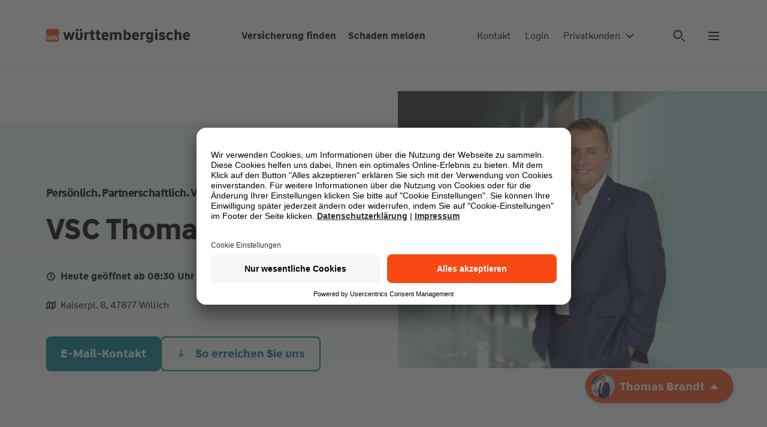

--- FILE ---
content_type: text/html; charset=UTF-8
request_url: https://www.wuerttembergische.de/versicherungen/thomas.brandt
body_size: 73005
content:
<!DOCTYPE html><html class="glb-no-js glb-html" lang="de"><head><meta charset="utf-8"><meta name="viewport" content="width=device-width, initial-scale=1"><title>Thomas Brandt: Versicherungsagentur in Willich | Württembergische</title><meta property="og:title" content="Thomas Brandt: Versicherungsagentur in Willich | Württembergische"><meta name="twitter:title" content="Thomas Brandt: Versicherungsagentur in Willich | Württembergische"><meta content="Vereinbaren Sie einen Beratungstermin bei Ihrer Agentur Thomas Brandt der Württembergischen - Ihr Partner für Versicherungen und Finanzen in Willich!" name="description"/><meta name="twitter:description" content="Vereinbaren Sie einen Beratungstermin bei Ihrer Agentur Thomas Brandt der Württembergischen - Ihr Partner für Versicherungen und Finanzen in Willich!"><meta property="og:description" content="Vereinbaren Sie einen Beratungstermin bei Ihrer Agentur Thomas Brandt der Württembergischen - Ihr Partner für Versicherungen und Finanzen in Willich!"><meta property="og:image" content="https://res.cloudinary.com/wuerttembergische/image/upload/t_adp_stage_dynamic_single_800x450_20240129b/v1/p/460000904/460000904_b1482eb19d9d6cc3da3582b72eb5e24d?_a=BAAAV6DQ"><meta property="og:image:width" content="800"><meta property="og:image:height" content="450"><meta name="twitter:image" content="https://res.cloudinary.com/wuerttembergische/image/upload/t_adp_stage_dynamic_single_800x450_20240129b/v1/p/460000904/460000904_b1482eb19d9d6cc3da3582b72eb5e24d?_a=BAAAV6DQ"><meta name="robots" content="index,follow" /><link rel="canonical" href="https://www.wuerttembergische.de/versicherungen/thomas.brandt" /><meta property="og:type" content="website"><meta name="twitter:card" content="summary"><meta name="twitter:domain" content="wuerttembergische.de"><meta property="article:publisher" content="https://www.facebook.com/wuerttembergischeversicherung" /><meta property="article:author" content="https://www.facebook.com/wuerttembergischeversicherung" /><meta name="facebook-domain-verification" content="3pzvsxn8v9mu4uf6vh28kpyq7h1hbd" /><link rel="apple-touch-icon" sizes="180x180" href="/media/assets/img/favicons/apple-touch-icon.png"><link rel="icon" type="image/png" sizes="32x32" href="/media/assets/img/favicons/favicon-32x32.png"><link rel="icon" type="image/png" sizes="16x16" href="/media/assets/img/favicons/favicon-16x16.png"><link rel="mask-icon" href="/media/assets/img/favicons/safari-pinned-tab.svg" color="#0f2319"><link rel="icon" href="/media/assets/img/favicons/favicon.ico"><link rel="icon" href="/media/assets/img/favicons/favicon.svg" type="image/svg+xml"><meta name="theme-color" content="#ffffff"><meta name="mobile-web-app-capable" content="yes"><meta name="apple-mobile-web-app-capable" content="yes"><meta name="apple-mobile-web-app-status-bar-style" content="translucent black"><meta name="apple-mobile-web-app-title" content=""><link rel="preload" href="/media/assets/fonts/WWTypeWeb-Regular.woff2" as="font" type="font/woff2" crossorigin><link rel="preload" href="/media/assets/fonts/WWTypeWeb-Regular.woff" as="font" type="font/woff2" crossorigin><link rel="preload" href="/media/assets/fonts/WWTypeWeb-Bold.woff2" as="font" type="font/woff2" crossorigin><link rel="preload" href="/media/assets/fonts/WWTypeWeb-Bold.woff2" as="font" type="font/woff2" crossorigin><script id="usercentrics-cmp" src="https://app.usercentrics.eu/browser-ui/latest/loader.js" data-settings-id="XeKnFu98Dm" async></script>
<script>window.dataLayer=[{"pageType": "agenturseite","vnr": "460000904",
			}];</script><script type="text/javascript">window.dataLayer = window.dataLayer || [];function gtag() {dataLayer.push(arguments);}gtag("consent", "default", {ad_storage: "denied",analytics_storage: "denied",ad_user_data: "denied",ad_personalization: "denied",wait_for_update: 2000});gtag("set", "ads_data_redaction", true);</script><script>(function(w,d,s,l,i){w[l]=w[l]||[];w[l].push({'gtm.start':new Date().getTime(),event:'gtm.js'});var f=d.getElementsByTagName(s)[0],j=d.createElement(s),dl=l!='dataLayer'?'&l='+l:'';j.async=true;j.src='https://www.googletagmanager.com/gtm.js?id='+i+dl+ '&gtm_auth=I061JrYViIQyZ1YfzSD8aw&gtm_cookies_win=x';f.parentNode.insertBefore(j,f);})(window,document,'script','dataLayer','GTM-55ZRFBG');</script><script>document.documentElement.className = document.documentElement.className.replace('su-nojs', 'su-js');var AP_globalAssetPath = "//www.wuerttembergische.de/media/assets/js/min_complete/";var AP_globalSpriteSheet = "/media/assets/img/sprite_icons/glb-sprite-20250402.svg";var AP_globalConfig = {"api":{"serviceUrl":"/api/magiccube","version":"v1","endpoints":{"locations":"/locations/autocomplete","locationsgeo":"/locations/geocode","consultantnameautosuggest":"/consultants/suggest","consultants":"/consultants","consultantsdetail":"/consultants/{id}","consultantsquote":"/consultants/{id}/quotes/{quoteid}","consultantsoptions":"/consultants/options","consultantslanguages":"/consultants/languages","search":"/services/autocomplete?q="}},"googleMaps":{"key":"AIzaSyDbsc6QT-4wB5LcW-S5i78KvntO9eImK9Q"}};</script><link href="/media/assets/css/global.min-20250822.css" as="style" rel="stylesheet"><style>
/* css_mod_bmheader */ .gzm-BmHeader{background-color:#fff;display:flex;min-height:5rem;position:fixed;width:100%;z-index:10}.gzm-BmHeader--sticky{position:sticky;top:0}.gzm-BmHeader+.glb-section-main:not(.frctl-preview){padding-top:120px}@media(max-width:1279px){.gzm-BmHeader+.glb-section-main:not(.frctl-preview){padding-top:130px}.gzm-BmHeader--logo-only+.glb-section-main:not(.frctl-preview){padding-top:82px}}.gzm-BmHeader .gzm-BmHeader__link{color:#000;font-size:.875rem;font-weight:400}.gzm-BmHeader .gzm-BmHeader__link:hover{color:#006877}.gzm-BmHeader .gzc-Button--cl-5{color:#000}.gzm-BmHeader .gzc-Button--cl-5 .gzc-Button__text{color:#000;font-size:.875rem;font-weight:400}.gzm-BmHeader .gzc-Button--cl-5:hover,.gzm-BmHeader .gzc-Button--cl-5:hover .gzc-Button__text{color:#006877}.gzm-BmHeader__ct{align-items:center;display:flex;width:100%}.gzm-BmHeader__bg{background-color:#fff;border-bottom:1px solid #f0f0f0;height:100%;left:0;position:absolute;top:0;width:100%;z-index:-1}.gzm-BmHeader__logo{display:flex;width:auto}.gzm-BmHeader__logo a{display:inline-flex}.gzm-BmHeader__main{font-weight:700;margin:0 0 0 auto;width:auto}.gzm-BmHeader__main .gzm-BmHeader__link{font-weight:700}.gzm-BmHeader__main-list{align-items:center;display:flex;padding:0 1rem}.gzm-BmHeader__main-list li{display:flex;margin-left:1.25rem;text-align:right}.gzm-BmHeader__main-list li:first-child{margin-left:0}.gzm-BmHeader__menu{border-left:2px solid #f0f0f0;display:flex;padding-left:1rem;width:auto}.gzm-BmHeader__meta{background-color:#fff;border-bottom:1px solid #f0f0f0;bottom:0;left:0;padding:0 8%;position:absolute;transform:translate3d(0,100%,0);transition:transform .5s;transition-timing-function:cubic-bezier(.6,0,.1,1);width:100%;z-index:-2}.gzm-BmHeader__meta-list{align-items:center;display:flex}.gzm-BmHeader__meta-list li{display:flex;margin-right:1.25rem;padding:.75rem 0}.gzm-BmHeader__meta-list li:last-child{margin-right:0}.gzm-BmHeader__meta-search{margin-left:auto}.gzm-BmHeader__meta.gzg-HideMobile{transform:translateZ(0)}.gzm-BmHeader .gzg-HideMobileXs{display:none}@media(min-width:500px){.gzm-BmHeader .gzg-HideMobileXs{display:flex}}.gzm-BmHeader .gzg-HideMobileXxs{display:none}@media(min-width:375px){.gzm-BmHeader .gzg-HideMobileXxs{display:flex}}@media(max-width:1279px){.gzm-BmHeader .gzg-Container{margin:0}.gzm-BmHeader__ct{margin:0 auto;padding:1.5625rem 1.875rem}.gzm-BmHeader__meta{padding:0 1.875rem}}@media(min-width:1280px){.gzm-BmHeader{min-height:7.5rem}.gzm-BmHeader .gzc-Button--cl-5 .gzc-Button__text,.gzm-BmHeader .gzm-BmHeader__link{font-size:1rem}.gzm-BmHeader__main{margin:0 auto}.gzm-BmHeader__main-list{padding:0}.gzm-BmHeader__main-list li{text-align:initial}.gzm-BmHeader__meta{border:0;left:auto;padding:0;position:relative;top:auto;transform:none;transition:none;width:auto;z-index:auto}.gzm-BmHeader__meta-list{margin-right:2rem}.gzm-BmHeader__meta-list li{margin-left:1.5rem;margin-right:0}.gzm-BmHeader__meta-list li:first-child{margin-left:0}.gzm-BmHeader__meta-list li:last-child{margin-left:4rem}.gzm-BmHeader__menu{border:0;padding-left:0}}.gzg-Skiplink{background:#fff;border:2px solid #8c6cad;border-radius:8px;color:#007474;font-weight:700;left:.5rem;padding:.5rem 1rem;position:absolute;text-decoration:none;top:.5rem;transform:translateY(-200%);transition:transform .2s ease;z-index:1000}.gzg-Skiplink:focus{transform:translateY(0)}
/* css_mod_bmfooter */ .gzm-BmFooter{margin-left:auto;margin-right:auto;max-width:2440px}.gzm-BmFooter__links{background-color:#e8f5f6}.gzm-BmFooter .gzg-Container{padding:48px 0}.gzm-BmFooter .gzg-GridFooter{-moz-column-gap:48px;column-gap:48px;display:grid}.gzm-BmFooter .gzg-GridFooter--4{grid-template-areas:"col1 col2 col3 col4"}.gzm-BmFooter .gzg-GridFooter--3{grid-template-areas:"col1 col2 col3"}.gzm-BmFooter .gzg-GridFooter--2{grid-template-areas:"col1 col2"}.gzm-BmFooter--col1{grid-area:col1}.gzm-BmFooter--col2{grid-area:col2}.gzm-BmFooter--col3{grid-area:col3}.gzm-BmFooter--col4{grid-area:col4}.gzm-BmFooter .gzc-CompFootnote.gzg-Container{padding-top:0}.gzm-BmFooter__newsletter--wrapper{border-bottom:1px solid #d1d5d5}.gzm-BmFooter__newsletter--headline{margin-right:48px}.gzm-BmFooter__textfield{max-width:320px}.gzm-BmFooter__registration{display:flex}.gzm-BmFooter__button{margin-left:8px}.gzm-BmFooter__links{margin-top:16px}.gzm-BmFooter__links:first-child{margin-top:0}.gzm-BmFooter__legal{display:flex;flex-wrap:wrap;justify-content:space-between;padding:24px 0}.gzm-BmFooter__legal div:first-child{margin-right:48px}.gzm-BmFooter__legal div:last-child{margin-right:0}.gzm-BmFooter__legal--linkList{margin-right:48px;order:2;width:50%}.gzm-BmFooter__legal--links,.gzm-BmFooter__legal--linksBottom{display:flex;flex-wrap:wrap;row-gap:.375rem}.gzm-BmFooter__legal--links a,.gzm-BmFooter__legal--linksBottom a{margin-right:16px}.gzm-BmFooter__legal--links a:last-child,.gzm-BmFooter__legal--linksBottom a:last-child{margin-right:0}.gzm-BmFooter__legal--linksBottom{margin-top:8px}.gzm-BmFooter__legal--linksBottom a{font-weight:700}.gzm-BmFooter__legal--social{align-items:flex-end;display:inline-flex;margin-bottom:24px;order:1;width:100%}.gzm-BmFooter__legal--social .gzc-Anchor{margin-right:18px}.gzm-BmFooter__legal--social .gzc-Anchor:last-child{margin-right:0}.gzm-BmFooter__scrollTop{align-items:flex-end;display:flex;justify-content:flex-end;order:3;width:25%}.gzm-BmFooter__scrollTop svg{transform:rotate(270deg)}@media(max-width:1279px){.gzm-BmFooter .gzg-GridFooter--4{grid-template-areas:"col1 col2" "col3 col3" "col4 col4"}.gzm-BmFooter .gzg-GridFooter--3{grid-template-areas:"col1 col2" "col3 col3"}.gzm-BmFooter__newsletter--input{margin-top:24px}.gzm-BmFooter__legal{flex-wrap:wrap}.gzm-BmFooter__legal--linkList{width:100%}.gzm-BmFooter__scrollTop{justify-content:flex-start;margin-top:32px;order:3;width:100%}.gzm-BmFooter__link--block:nth-child(n+3){margin-top:26px;width:50%}.gzm-BmFooter__link--block:nth-child(3){margin-top:48px}.gzm-BmFooter__link--block:last-child .gzm-BmFooter__accordion--elements a:last-child{margin-bottom:0}}@media(min-width:1280px){.gzm-BmFooter__newsletter--input{margin-left:16px}}@media(max-width:767px){.gzm-BmFooter__textfield{max-width:100%}.gzm-BmFooter__registration{flex-direction:column}.gzm-BmFooter__registration button{margin-left:0;margin-top:10px}.gzm-BmFooter__registration button span{text-align:center;width:100%}}@media(max-width:639px){.gzm-BmFooter .gzg-Grid{-moz-column-gap:0;column-gap:0}.gzm-BmFooter .gzg-GridFooter--4{grid-template-areas:"col1 col1" "col2 col2" "col3 col3" "col4 col4"}.gzm-BmFooter .gzg-GridFooter--3{grid-template-areas:"col1 col1" "col2 col2" "col3 col3"}.gzm-BmFooter .gzg-GridFooter--2{grid-template-areas:"col1 col1" "col2 col2"}.gzm-BmFooter__link--block:nth-child(3){margin-top:26px}.gzm-BmFooter__link--block:nth-child(2){margin-top:48px}.gzm-BmFooter .gzg-GridSpan-3{grid-column-end:span 12}.gzm-BmFooter__legal--links{align-items:flex-start;flex-direction:column;row-gap:0}.gzm-BmFooter__legal--links a{margin-bottom:12px}.gzm-BmFooter__legal--linksBottom{flex-direction:column;margin-top:0;row-gap:0}.gzm-BmFooter__legal--linksBottom a{margin-bottom:12px}.gzm-BmFooter__legal--linksBottom a:last-child{margin-bottom:0}.gzm-BmFooter__scrollTop{margin-bottom:8px}.gzm-BmFooter__link--block:nth-child(n+3){width:100%}}
/* css_comp_wuerttlogo */ .gzc-WuerttLogo--hide-mobile{display:none}@media(min-width:640px){.gzc-WuerttLogo--hide-mobile{display:flex;height:1.5rem;width:15rem}}.gzc-WuerttLogo--hide-desktop{display:flex;height:2rem;width:5rem}@media(min-width:640px){.gzc-WuerttLogo--hide-desktop{display:none}}.gzc-WuerttLogo__box{fill:#f84914}.gzc-WuerttLogo__box-text{fill:#fff}.gzc-WuerttLogo__logo-text{fill:#000}
/* css_comp_anchor */ .gzc-Anchor{color:#007a8c;display:inline-flex;font-weight:700;position:relative;text-decoration:none;transition:color .2s}.gzc-Anchor:active{color:#006877}.gzc-Anchor:active,.gzc-Anchor:hover{text-decoration:none}.gzc-Anchor .gzc-Icon--arrow.gzc-Icon--active path:first-of-type{animation:_icon_crossfade4_1 .3s cubic-bezier(.6,0,.1,1) both}.gzc-Anchor .gzc-Icon--arrow.gzc-Icon--active path:nth-of-type(2){animation:_icon_crossfade4_2 .3s cubic-bezier(.6,0,.1,1) both}.gzc-Anchor .gzc-Icon--arrow.gzc-Icon--active path:nth-of-type(3){animation:_icon_crossfade4_3 .3s cubic-bezier(.6,0,.1,1) both}.gzc-Anchor .gzc-Icon--arrow.gzc-Icon--active path:nth-of-type(4),.gzc-Anchor .gzc-Icon--arrow.gzc-Icon--inactive path:first-of-type{animation:_icon_crossfade4_4 .3s cubic-bezier(.6,0,.1,1) both}.gzc-Anchor .gzc-Icon--arrow.gzc-Icon--inactive path:nth-of-type(2){animation:_icon_crossfade4_3 .3s cubic-bezier(.6,0,.1,1) both}.gzc-Anchor .gzc-Icon--arrow.gzc-Icon--inactive path:nth-of-type(3){animation:_icon_crossfade4_2 .3s cubic-bezier(.6,0,.1,1) both}.gzc-Anchor .gzc-Icon--arrow.gzc-Icon--inactive path:nth-of-type(4){animation:_icon_crossfade4_1 .3s cubic-bezier(.6,0,.1,1) both}.gzc-Anchor .gzc-Icon--plus.gzc-Icon--active path:first-of-type{animation:_icon_rotate .6s cubic-bezier(.6,0,.1,1) both}.gzc-Anchor .gzc-Icon--plus.gzc-Icon--inactive path:first-of-type{animation:_icon_rotate_back .6s cubic-bezier(.6,0,.1,1) both}@media(hover:hover)and (pointer:fine){.gzc-Anchor .gzc-Icon--search path{transform-origin:7px 8px;motion-path:path("M4,8a4,4 0 1,0 8,0a4,4 0 1,0 -8,0");offset-path:path("M4,8a4,4 0 1,0 8,0a4,4 0 1,0 -8,0");offset-rotate:0deg}.gzc-Anchor:hover .gzc-Icon--target .icon-target-top{animation:_icon_target_top .9s cubic-bezier(.6,0,.1,1) both}.gzc-Anchor:hover .gzc-Icon--target .icon-target-bottom{animation:_icon_target_bottom .9s cubic-bezier(.6,0,.1,1) both}.gzc-Anchor:hover .gzc-Icon--target .icon-target-left{animation:_icon_target_left .9s cubic-bezier(.6,0,.1,1) both}.gzc-Anchor:hover .gzc-Icon--target .icon-target-right{animation:_icon_target_right .9s cubic-bezier(.6,0,.1,1) both}.gzc-Anchor:hover .gzc-Icon--increase .icon-increase-left-top{animation:_icon_increase_left_top 1.2s cubic-bezier(.6,0,.1,1) both}.gzc-Anchor:hover .gzc-Icon--increase .icon-increase-right-bottom{animation:_icon_increase_right_bottom 1.2s cubic-bezier(.6,0,.1,1) both}.gzc-Anchor:hover .gzc-Icon--decrease .icon-decrease-left-top{animation:_icon_decrease_left_top 1.2s cubic-bezier(.6,0,.1,1) both}.gzc-Anchor:hover .gzc-Icon--decrease .icon-decrease-right-bottom{animation:_icon_decrease_right_bottom 1.2s cubic-bezier(.6,0,.1,1) both}.gzc-Anchor:hover .gzc-Icon--notice .icon-notice-bottom{animation:_icon_notice .9s cubic-bezier(.6,0,.1,1) both}.gzc-Anchor:hover .gzc-Icon--printer .icon-printer-animate{animation:_icon_printer .9s cubic-bezier(.6,0,.1,1) both}.gzc-Anchor:hover .gzc-Icon--reload .icon-reload-animate{animation:_icon_reload .9s cubic-bezier(.6,0,.1,1) both}.gzc-Anchor:hover .gzc-Icon--map .icon-map-left{animation:_icon_map_left .9s cubic-bezier(.6,0,.1,1) both}.gzc-Anchor:hover .gzc-Icon--map .icon-map-right{animation:_icon_map_right .9s cubic-bezier(.6,0,.1,1) both}.gzc-Anchor:hover .gzc-Icon--consultant path{animation:_icon_chevron .9s cubic-bezier(.25,.46,.45,.94) both}.gzc-Anchor:hover .gzc-Icon--arrow-long .animated{animation:_icon_arrow_right .9s cubic-bezier(.6,0,.1,1) both}.gzc-Anchor:hover .gzc-Icon--arrow-long-down path{animation:_icon_arrow_down .9s cubic-bezier(.6,0,.1,1) both}.gzc-Anchor:hover .gzc-Icon--calendar .animated:nth-child(2n){animation:_icon_calendar .3s cubic-bezier(.6,0,.1,1) both;animation-delay:.12s}.gzc-Anchor:hover .gzc-Icon--calendar .animated:nth-child(3n){animation:_icon_calendar .3s cubic-bezier(.6,0,.1,1) both;animation-delay:.18s}.gzc-Anchor:hover .gzc-Icon--calendar .animated:nth-child(4n){animation:_icon_calendar .3s cubic-bezier(.6,0,.1,1) both;animation-delay:.24s}.gzc-Anchor:hover .gzc-Icon--calendar .animated:nth-child(5n){animation:_icon_calendar .3s cubic-bezier(.6,0,.1,1) both;animation-delay:.3s}.gzc-Anchor:hover .gzc-Icon--calendar .animated:nth-child(6n){animation:_icon_calendar .3s cubic-bezier(.6,0,.1,1) both;animation-delay:.36s}.gzc-Anchor:hover .gzc-Icon--calendar .animated:nth-child(7n){animation:_icon_calendar .3s cubic-bezier(.6,0,.1,1) both;animation-delay:.42s}.gzc-Anchor:hover .gzc-Icon--compass-needle .animated{animation:_icon_tip_turn .9s cubic-bezier(.6,0,.1,1) both}.gzc-Anchor:hover .gzc-Icon--camera path:first-of-type{animation:_icon_camera .9s cubic-bezier(.6,0,.1,1) both}.gzc-Anchor:hover .gzc-Icon--external-link path{animation:_icon_arrow_external .9s cubic-bezier(.6,0,.1,1) both}.gzc-Anchor:hover .gzc-Icon--cross path{animation:_icon_turn .9s cubic-bezier(.6,0,.1,1) both}.gzc-Anchor:hover .gzc-Icon--phone path:first-of-type,.gzc-Anchor:hover .gzc-Icon--whatsapp path:first-of-type{animation:_icon_phone .9s cubic-bezier(.6,0,.1,1) both}.gzc-Anchor:hover .gzc-Icon--download path:first-of-type{animation:_icon_download .9s cubic-bezier(.6,0,.1,1) both}.gzc-Anchor:hover .gzc-Icon--upload path:first-of-type{animation:_icon_upload .9s cubic-bezier(.6,0,.1,1) both}.gzc-Anchor:hover .gzc-Icon--menu path:first-of-type{animation:_icon_burger .9s cubic-bezier(.6,0,.1,1) both}.gzc-Anchor:hover .gzc-Icon--location path{animation:_icon_location .9s cubic-bezier(.6,0,.1,1) both}.gzc-Anchor:hover .gzc-Icon--letter path:first-of-type{animation:_icon_crossfade3_1 .3s cubic-bezier(.6,0,.1,1) both}.gzc-Anchor:hover .gzc-Icon--letter path:nth-of-type(2){animation:_icon_crossfade3_2 .3s cubic-bezier(.6,0,.1,1) both}.gzc-Anchor:hover .gzc-Icon--letter path:nth-of-type(3){animation:_icon_crossfade3_3 .3s cubic-bezier(.6,0,.1,1) both}.gzc-Anchor:hover .gzc-Icon--world path:first-of-type{animation:_icon_crossfade2_1 .9s both}.gzc-Anchor:hover .gzc-Icon--world path:nth-of-type(2){animation:_icon_crossfade2_2 .9s both}.gzc-Anchor:hover .gzc-Icon--search path{animation:_icon_search 1.5s cubic-bezier(.25,.46,.45,.94) both}.gzc-Anchor:hover .gzc-Icon--arrow .animated{animation:_icon_arrow_right .6s cubic-bezier(.6,0,.1,1) both}.gzc-Anchor:hover .gzc-Icon--arrow.gzc-Icon--active .animated{animation:_icon_arrow_left .6s cubic-bezier(.6,0,.1,1) both}.gzc-Anchor:hover .gzc-Icon--minus .animated,.gzc-Anchor:hover .gzc-Icon--plus .animated{animation:_icon_turn .9s cubic-bezier(.6,0,.1,1) both}.gzc-Anchor:hover .gzc-Icon--facebook .animated,.gzc-Anchor:hover .gzc-Icon--linkedin .animated,.gzc-Anchor:hover .gzc-Icon--twitter .animated,.gzc-Anchor:hover .gzc-Icon--xing .animated,.gzc-Anchor:hover .gzc-Icon--youtube .animated{animation:_icon_scaleonly .9s cubic-bezier(.6,0,.1,1) both}.gzc-Anchor:hover{color:#006877;text-decoration:none}}.gzc-Anchor.gzc-Anchor--download-image:focus{box-shadow:0 0 0 0}.gzc-Anchor.gzc-Anchor--download-image:focus .gzc-Anchor--download-ct{border-radius:8px;box-shadow:0 0 0 2px #fff;outline:4px solid #8c6cad;outline-offset:2px}.gzc-Anchor__text{max-width:-moz-max-content;max-width:max-content;word-break:break-word}.gzc-Anchor__ct svg{position:relative;fill:currentColor}.gzc-Anchor--iconLeft svg{left:0;position:absolute;top:2px}.gzc-Anchor--iconLeft .gzc-Anchor__ct{display:inline-block;padding-left:24px}.gzc-Anchor--iconLeft .gzc-Anchor__desc,.gzc-Anchor--iconLeft .gzc-Anchor__text{display:block}.gzc-Anchor--iconLeft.gzc-Anchor--l .gzc-Anchor__ct{padding-left:40px}.gzc-Anchor--iconLeft.gzc-Anchor--l .gzc-Anchor__icon{top:-1px}.gzc-Anchor--iconLeft.gzc-Anchor--xl .gzc-Anchor__ct{padding-left:40px}.gzc-Anchor--iconLeft.gzc-Anchor--xl .gzc-Anchor__icon{top:0}.gzc-Anchor--iconLeft.gzc-Anchor--2xl .gzc-Anchor__ct{padding-left:48px}.gzc-Anchor--iconLeft.gzc-Anchor--2xl .gzc-Anchor__icon{top:-2px}.gzc-Anchor.gzc-Anchor--iconNeutralQuiet{font-weight:400}.gzc-Anchor--iconRight .gzc-Anchor__ct{display:inline-block}.gzc-Anchor--iconRight svg{display:inline-block;margin-left:8px}.gzc-Anchor--iconRight.gzc-Anchor--l .gzc-Anchor__icon{margin-top:-2px}.gzc-Anchor--iconRight.gzc-Anchor--2xl .gzc-Anchor__icon,.gzc-Anchor--iconRight.gzc-Anchor--xl .gzc-Anchor__icon{margin-top:-4px}.gzc-Anchor--iconRight.gzc-Anchor--2xl .gzc-Anchor__icon,.gzc-Anchor--iconRight.gzc-Anchor--l .gzc-Anchor__icon,.gzc-Anchor--iconRight.gzc-Anchor--xl .gzc-Anchor__icon{margin-left:16px}.gzc-Anchor--secondary{color:#007a8c}.gzc-Anchor--secondary:active{color:#006877}@media(hover:hover)and (pointer:fine){.gzc-Anchor--secondary:hover{color:#006877}}.gzc-Anchor:not(.gzc-Anchor--downloadCard) .gzc-Anchor__desc{color:#000;font-size:.75rem;font-weight:400;margin-top:1px}.gzc-Anchor--downloadCard .gzc-Anchor__desc,.gzc-Anchor--downloadCard .gzc-Anchor__text{display:inline-block}.gzc-Anchor--download,.gzc-Anchor--download-image{width:100%}.gzc-Anchor--download .gzc-Anchor__ct,.gzc-Anchor--download-image .gzc-Anchor__ct{align-items:flex-start;display:flex;padding-left:0;width:100%}.gzc-Anchor--download .gzc-Anchor--download-ct,.gzc-Anchor--download-image .gzc-Anchor--download-ct{margin-left:0;padding-left:24px;position:relative}.gzc-Anchor--download .gzc-Anchor__desc,.gzc-Anchor--download-image .gzc-Anchor__desc{margin-top:.25rem}.gzc-Anchor--download-image .gzc-Anchor--download-ct{width:82%}.gzc-Anchor--download-image .gzc-RespImg{flex-shrink:0;height:100%;width:18%}.gzc-Anchor--download-image .gzc-RespImg+.gzc-Anchor--download-ct{margin-left:1rem}@media(min-width:1024px){.gzc-Anchor--download-image .gzc-Anchor--download-ct{width:71%}.gzc-Anchor--download-image .gzc-RespImg{width:29%}}@media(min-width:1920px){.gzc-Anchor--download-image .gzc-Anchor--download-ct{width:62%}.gzc-Anchor--download-image .gzc-RespImg{width:38%}}.gzc-Anchor--image .gzc-Anchor__ct{width:100%}.gzc-Anchor--iconNeutral,.gzc-Anchor--iconNeutralQuiet,.gzc-Anchor--neutral,.gzc-Anchor--toggle{color:#000}.gzc-Anchor--iconNeutral:active,.gzc-Anchor--iconNeutralQuiet:active,.gzc-Anchor--neutral:active,.gzc-Anchor--toggle:active{color:#007a8c}@media(hover:hover)and (pointer:fine){.gzc-Anchor--iconNeutral:hover,.gzc-Anchor--iconNeutralQuiet:hover,.gzc-Anchor--neutral:hover,.gzc-Anchor--toggle:hover{color:#007a8c}}.gzc-Anchor--toggle .gzc-Anchor__text{display:inline-flex}.gzc-Anchor--toggle .gzc-Anchor__text .gzc-Icon{margin-right:.5rem;position:relative}.gzc-Anchor--toggle .gzc-Anchor__text .gzc-Icon:last-child{margin-left:.5rem}.gzc-Anchor--toggle .gzc-Anchor__text .gzc-Icon.gzc-Icon--arrow{transform:rotate(90deg)}.gzc-Anchor--toggle .gzc-Anchor__textAdd{display:inline-flex;font-weight:400;padding-right:1rem}.gzc-Anchor--toggle.gzc-Anchor--active .gzc-Anchor__text{color:#007a8c}.gzc-Anchor--toggle.gzc-Anchor--active .gzc-Anchor__text .gzc-Icon{fill:#007a8c}.gzc-Anchor--filter{background-image:linear-gradient(0deg,#007a8c,#007a8c);background-position:100% 100%;background-repeat:no-repeat;background-size:0 2px;color:#000;transition:background-size .5s cubic-bezier(.6,0,.1,1),color .5s cubic-bezier(.6,0,.1,1);white-space:nowrap}.gzc-Anchor--filter-active,.gzc-Anchor--filter:active{background-position:0 100%;background-size:100% 2px;color:#007a8c}@media(hover:hover)and (pointer:fine){.gzc-Anchor--filter:hover{background-position:0 100%;background-size:100% 2px;color:#007a8c}}.gzc-Anchor--address{color:#6e7976;font-size:.875rem;font-weight:400;padding:.5rem;text-align:left;transition:background-color .3s ease-out;white-space:nowrap}.gzc-Anchor--address .gzc-Anchor__ct{align-items:center;display:flex;padding:0}.gzc-Anchor--address.gzc-Anchor--iconLeft svg{margin-right:.5rem;position:relative;fill:#47504f}.gzc-Anchor--address-active,.gzc-Anchor--address-active:focus,.gzc-Anchor--address:active,.gzc-Anchor--address:focus:active{background-color:#fff;box-shadow:inset 0 -4px 0 0 #f84914;color:#000;outline-offset:0}.gzc-Anchor--address-active.gzc-Anchor--iconLeft svg,.gzc-Anchor--address-active:focus.gzc-Anchor--iconLeft svg,.gzc-Anchor--address:active.gzc-Anchor--iconLeft svg,.gzc-Anchor--address:focus:active.gzc-Anchor--iconLeft svg{fill:#f84914}@media(hover:hover)and (pointer:fine){.gzc-Anchor--address:hover{background-color:#f0f0f0;color:#6e7976;text-decoration:none}}@media(min-width:1024px){.gzc-Anchor--address{font-size:1rem;padding:1rem}.gzc-Anchor--address.gzc-Anchor--iconLeft svg{margin-right:1rem}}.gzc-Anchor--checkbox{font-weight:400}.gzc-Anchor--footer{color:#000;display:block;font-weight:400}@media(hover:hover)and (pointer:fine){.gzc-Anchor--footer:hover{color:#007a8c}}.gzc-Anchor--skiplink{left:20px;position:absolute;top:20px;z-index:300}.gzc-Anchor--skiplink:not(:focus){height:1px;overflow:hidden;position:absolute;width:1px;clip:rect(1px,1px,1px,1px)}.gzc-Anchor .gzc-Icon--letter{top:3px}.gzc-Anchor__icon--wrapper{display:inline;white-space:nowrap}.gzc-Anchor__icon--item{display:inline-block}.gzc-Anchor.gzc-Anchor[hidden]{opacity:0;pointer-events:none}.gzc-Anchor--cl-pagination{background-color:transparent;border-radius:0;color:#000;font-size:1rem;font-weight:700;line-height:1.5;padding:0 12px}.gzc-Anchor--cl-pagination:active{color:#007a8c}@media(hover:hover)and (pointer:fine){.gzc-Anchor--cl-pagination:hover{color:#007a8c;text-decoration:underline}}button.gzc-Anchor{text-align:left}
/* css_comp_icon */ .gzc-Icon{height:16px;width:16px;fill:currentColor;flex-shrink:0;transition:fill .2s ease-out}.gzc-Icon--inline{display:inline-block}.gzc-Icon--xs{height:16px;width:16px;stroke-width:1.4;stroke:currentColor}.gzc-Icon--s{height:24px;width:24px}.gzc-Icon--m{height:32px;width:32px}.gzc-Icon--l{height:48px;width:48px}.gzc-Icon--xl{height:64px;width:64px}.gzc-Icon--info{stroke-width:1}
/* css_comp_respimg */ .gzc-RespImg{display:block;margin-bottom:0;position:relative}.gzc-RespImg .gzc-LazyImg{bottom:0;left:0;position:absolute;right:0;top:0}.gzc-RespImg__ct{background:transparent;height:0;overflow:hidden;position:relative;width:100%}.gzc-RespImg--bg-grey .gzc-RespImg__ct{background:#f0f0f0}.gzc-RespImg--bg-white .gzc-RespImg__ct{background:#fff}.gzc-RespImg--ratio-21to9 .gzc-RespImg__ct{padding-bottom:42.8571428571%}.gzc-RespImg--ratio-16to9 .gzc-RespImg__ct{padding-bottom:56.25%}.gzc-RespImg--ratio-1to2 .gzc-RespImg__ct{padding-bottom:200%}.gzc-RespImg--ratio-story .gzc-RespImg__ct{padding-bottom:177.5%}.gzc-RespImg--ratio-3to2 .gzc-RespImg__ct{padding-bottom:66.6666666667%}.gzc-RespImg--ratio-4to3 .gzc-RespImg__ct{padding-bottom:75%}.gzc-RespImg--ratio-1to1 .gzc-RespImg__ct{padding-bottom:100%}.gzc-RespImg--ratio-3to4 .gzc-RespImg__ct{padding-bottom:133.3333333333%}.gzc-RespImg--ratio-2to3 .gzc-RespImg__ct{padding-bottom:150%}.gzc-RespImg--ratio-9to16 .gzc-RespImg__ct{padding-bottom:177.7777777778%}.gzc-RespImg--ratio-9to21 .gzc-RespImg__ct{padding-bottom:233.3333333333%}.gzc-RespImg--ratio-16to9-to-4to3-to-16to9 .gzc-RespImg__ct{padding-bottom:56.25%}.gzc-RespImg--ratio-9to16-to-16to9-to-21to9 .gzc-RespImg__ct{padding-bottom:177.7777777778%}.gzc-RespImg--ratio-1to1-to-16to9-to-4to3-to-16to9 .gzc-RespImg__ct{padding-bottom:100%}.gzc-RespImg--ratio-16to9-to-1to1-to-4to3 .gzc-RespImg__ct{padding-bottom:56.25%}.gzc-RespImg--ratio-4to3-to-16to9-to-1to1-to-4to3 .gzc-RespImg__ct,.gzc-RespImg--ratio-4to3-to-16to9-to-1to1-to-4to3--stage-variant .gzc-RespImg__ct{padding-bottom:75%}.gzc-RespImg--ratio-9to21-to-3to4-to-16to9 .gzc-RespImg__ct{padding-bottom:233.3333333333%}.gzc-RespImg--ratio-4to3-to-16to9-to-1to1-to-4to3-to-16to9 .gzc-RespImg__ct{padding-bottom:75%}.gzc-RespImg--ratio-16to9-to-1to1-to-4to3-to-16to9 .gzc-RespImg__ct{padding-bottom:56.25%}.gzc-RespImg--ratio-4to3-to-21to9 .gzc-RespImg__ct{padding-bottom:75%}.gzc-RespImg--ratio-3to4-to-16to9-to-21to9 .gzc-RespImg__ct{padding-bottom:133.3333333333%}.gzc-RespImg--ratio-1to1-to-21to9-to-32to9 .gzc-RespImg__ct{padding-bottom:100%}.gzc-RespImg--ratio-16to9-to-21to9-to-32to9 .gzc-RespImg__ct{padding-bottom:56.25%}.gzc-RespImg--ratio-3to4-to-16to9 .gzc-RespImg__ct{padding-bottom:133.3333333333%}.gzc-RespImg--ratio-1to1-to-3to4 .gzc-RespImg__ct{padding-bottom:100%}.gzc-RespImg--ratio-4to3-to-3to4 .gzc-RespImg__ct,.gzc-RespImg--ratio-4to3-to-3to4--s .gzc-RespImg__ct{padding-bottom:75%}.gzc-RespImg--ratio-16to9-to-3to4 .gzc-RespImg__ct{padding-bottom:56.25%}.gzc-RespImg--ratio-9to21-to-16to9 .gzc-RespImg__ct{padding-bottom:233.3333333333%}.gzc-RespImg--ratio-16to9-to-1to1 .gzc-RespImg__ct,.gzc-RespImg--ratio-16to9-to-4to3 .gzc-RespImg__ct{padding-bottom:56.25%}.gzc-RespImg--ratio-3to2-to-4to3 .gzc-RespImg__ct{padding-bottom:66.6666666667%}.gzc-RespImg--ratio-4to3-to-1to1-to-4to3-to-16to9 .gzc-RespImg__ct{padding-bottom:75%}.gzc-RespImg--ratio-1to1-to-4to3-to-16to9 .gzc-RespImg__ct{padding-bottom:100%}.gzc-RespImg--ratio-3to2-to-21to9 .gzc-RespImg__ct{padding-bottom:66.6666666667%}.gzc-RespImg--ratio-4to3-to-1to1 .gzc-RespImg__ct{padding-bottom:75%}.gzc-RespImg--ratio-1to1-to-4to3 .gzc-RespImg__ct{padding-bottom:100%}.gzc-RespImg--colorFade .gzc-RespImg__ct{background:#f84914}.gzc-RespImg--ratio-4to3-to-16to9-to-1to1-to-4to3-to-16to9--xs .gzc-RespImg__ct,.gzc-RespImg--ratio-4to3-to-16to9-to-4to3-to-16to9 .gzc-RespImg__ct,.gzc-RespImg--ratio-4to3-to-3to4-to-1to1 .gzc-RespImg__ct{padding-bottom:75%}@media(min-width:460px){.gzc-RespImg--ratio-16to9-to-1to1-to-4to3-to-16to9 .gzc-RespImg__ct,.gzc-RespImg--ratio-4to3-to-16to9-to-1to1-to-4to3 .gzc-RespImg__ct,.gzc-RespImg--ratio-4to3-to-16to9-to-1to1-to-4to3--stage-variant .gzc-RespImg__ct,.gzc-RespImg--ratio-4to3-to-16to9-to-1to1-to-4to3-to-16to9 .gzc-RespImg__ct,.gzc-RespImg--ratio-4to3-to-16to9-to-1to1-to-4to3-to-16to9--xs .gzc-RespImg__ct{padding-bottom:56.25%}}@media(min-width:640px){.gzc-RespImg--ratio-1to1-to-3to4 .gzc-RespImg__ct{padding-bottom:133.3333333333%}.gzc-RespImg--ratio-1to1-to-16to9-to-4to3-to-16to9 .gzc-RespImg__ct,.gzc-RespImg--ratio-3to4-to-16to9-to-21to9 .gzc-RespImg__ct,.gzc-RespImg--ratio-4to3-to-16to9-to-4to3-to-16to9 .gzc-RespImg__ct{padding-bottom:56.25%}.gzc-RespImg--ratio-16to9-to-21to9-to-32to9 .gzc-RespImg__ct,.gzc-RespImg--ratio-1to1-to-21to9-to-32to9 .gzc-RespImg__ct{padding-bottom:42.8571428571%}.gzc-RespImg--ratio-3to4-to-16to9 .gzc-RespImg__ct{padding-bottom:56.25%}}@media(min-width:768px){.gzc-RespImg--ratio-1to1-to-4to3 .gzc-RespImg__ct{padding-bottom:75%}.gzc-RespImg--ratio-3to2-to-21to9 .gzc-RespImg__ct{padding-bottom:42.8571428571%}.gzc-RespImg--ratio-9to16-to-16to9-to-21to9 .gzc-RespImg__ct{padding-bottom:56.25%}.gzc-RespImg--ratio-4to3-to-3to4--s .gzc-RespImg__ct,.gzc-RespImg--ratio-9to21-to-3to4-to-16to9 .gzc-RespImg__ct{padding-bottom:133.3333333333%}.gzc-RespImg--ratio-9to21-to-21to9 .gzc-RespImg__ct{padding-bottom:42.8571428571%}}@media(min-width:1024px){.gzc-RespImg--ratio-16to9-to-1to1 .gzc-RespImg__ct{padding-bottom:100%}.gzc-RespImg--ratio-16to9-to-4to3 .gzc-RespImg__ct{padding-bottom:75%}.gzc-RespImg--ratio-16to9-to-3to4 .gzc-RespImg__ct,.gzc-RespImg--ratio-4to3-to-3to4 .gzc-RespImg__ct{padding-bottom:133.3333333333%}.gzc-RespImg--ratio-16to9-to-1to1-to-4to3 .gzc-RespImg__ct,.gzc-RespImg--ratio-4to3-to-16to9-to-1to1-to-4to3 .gzc-RespImg__ct,.gzc-RespImg--ratio-4to3-to-16to9-to-1to1-to-4to3--stage-variant .gzc-RespImg__ct,.gzc-RespImg--ratio-4to3-to-1to1 .gzc-RespImg__ct,.gzc-RespImg--ratio-4to3-to-1to1-to-4to3-to-16to9 .gzc-RespImg__ct{padding-bottom:100%}.gzc-RespImg--ratio-4to3-to-3to4-to-1to1 .gzc-RespImg__ct{padding-bottom:133.3333333333%}.gzc-RespImg--ratio-4to3-to-16to9-to-4to3-to-16to9 .gzc-RespImg__ct{padding-bottom:75%}.gzc-RespImg--ratio-9to21-to-16to9 .gzc-RespImg__ct,.gzc-RespImg--ratio-9to21-to-3to4-to-16to9 .gzc-RespImg__ct{padding-bottom:56.25%}.gzc-RespImg--ratio-16to9-to-4to3-to-16to9 .gzc-RespImg__ct,.gzc-RespImg--ratio-1to1-to-16to9-to-4to3-to-16to9 .gzc-RespImg__ct,.gzc-RespImg--ratio-3to2-to-4to3 .gzc-RespImg__ct{padding-bottom:75%}.gzc-RespImg--ratio-16to9-to-1to1-to-4to3-to-16to9 .gzc-RespImg__ct,.gzc-RespImg--ratio-4to3-to-16to9-to-1to1-to-4to3-to-16to9 .gzc-RespImg__ct{padding-bottom:100%}.gzc-RespImg--ratio-16to9-to-21to9-to-32to9 .gzc-RespImg__ct,.gzc-RespImg--ratio-1to1-to-21to9-to-32to9 .gzc-RespImg__ct{padding-bottom:28.125%}.gzc-RespImg--ratio-4to3-to-16to9-to-1to1-to-4to3-to-16to9--xs .gzc-RespImg__ct{padding-bottom:100%}.gzc-RespImg--ratio-4to3-to-21to9 .gzc-RespImg__ct{padding-bottom:42.8571428571%}}@media(min-width:1280px){.gzc-RespImg--ratio-16to9-to-1to1-to-4to3 .gzc-RespImg__ct,.gzc-RespImg--ratio-4to3-to-16to9-to-1to1-to-4to3 .gzc-RespImg__ct,.gzc-RespImg--ratio-4to3-to-16to9-to-1to1-to-4to3--stage-variant .gzc-RespImg__ct,.gzc-RespImg--ratio-4to3-to-1to1-to-4to3-to-16to9 .gzc-RespImg__ct{padding-bottom:75%}.gzc-RespImg--ratio-4to3-to-3to4-to-1to1 .gzc-RespImg__ct{padding-bottom:100%}.gzc-RespImg--ratio-16to9-to-1to1-to-4to3-to-16to9 .gzc-RespImg__ct,.gzc-RespImg--ratio-1to1-to-4to3-to-16to9 .gzc-RespImg__ct,.gzc-RespImg--ratio-4to3-to-16to9-to-1to1-to-4to3-to-16to9 .gzc-RespImg__ct,.gzc-RespImg--ratio-4to3-to-16to9-to-1to1-to-4to3-to-16to9--xs .gzc-RespImg__ct{padding-bottom:75%}.gzc-RespImg--ratio-3to4-to-16to9-to-21to9 .gzc-RespImg__ct,.gzc-RespImg--ratio-9to16-to-16to9-to-21to9 .gzc-RespImg__ct{padding-bottom:42.8571428571%}}@media(min-width:1640px){.gzc-RespImg--ratio-16to9-to-1to1-to-4to3 .gzc-RespImg__ct,.gzc-RespImg--ratio-16to9-to-1to1-to-4to3-to-16to9 .gzc-RespImg__ct,.gzc-RespImg--ratio-16to9-to-4to3-to-16to9 .gzc-RespImg__ct,.gzc-RespImg--ratio-1to1-to-16to9-to-4to3-to-16to9 .gzc-RespImg__ct,.gzc-RespImg--ratio-1to1-to-4to3-to-16to9 .gzc-RespImg__ct,.gzc-RespImg--ratio-4to3-to-16to9-to-1to1-to-4to3-to-16to9 .gzc-RespImg__ct,.gzc-RespImg--ratio-4to3-to-16to9-to-1to1-to-4to3-to-16to9--xs .gzc-RespImg__ct,.gzc-RespImg--ratio-4to3-to-1to1-to-4to3-to-16to9 .gzc-RespImg__ct{padding-bottom:56.25%}}@media(min-width:1920px){.gzc-RespImg--ratio-4to3-to-16to9-to-4to3-to-16to9 .gzc-RespImg__ct{padding-bottom:56.25%}}
/* css_comp_lazyimg */ .gzc-LazyImg{height:auto;max-width:100%;position:relative;width:100%}.gzc-LazyImg,.gzc-LazyImg--inline{display:inline-block}.gzc-LazyImg--objectFit{-o-object-fit:cover;object-fit:cover}.glb-js .gzc-LazyImg.gzc-LazyImg--blurUp{transition:filter .3s,opacity .2s}.glb-js .gzc-LazyImg.lazyload.gzc-LazyImg--blurUp{filter:blur(10px);opacity:0}.glb-js .gzc-LazyImg.lazyloaded.gzc-LazyImg--blurUp{filter:blur(0);opacity:1}.glb-js .gzc-LazyImg.gzc-LazyImg--fade{opacity:0;transition:opacity .2s}.glb-js .gzc-LazyImg.lazyload.gzc-LazyImg--fade{opacity:0}.glb-js .gzc-LazyImg.lazyloaded.gzc-LazyImg--fade{opacity:1}
/* css_comp_button */ .gzc-Button{align-items:center;background-color:#f84914;border:0;border-radius:8px;cursor:pointer;display:inline-flex;font-family:WWType,Helvetica,Arial,sans-serif;font-size:19px;justify-content:space-between;line-height:1.375;padding:16px 24px;position:relative;text-align:left;transition:color .2s,background-color .2s}.gzc-Button .gzc-Icon--arrow.gzc-Icon--active path:first-of-type{animation:_icon_crossfade4_1 .3s cubic-bezier(.6,0,.1,1) both}.gzc-Button .gzc-Icon--arrow.gzc-Icon--active path:nth-of-type(2){animation:_icon_crossfade4_2 .3s cubic-bezier(.6,0,.1,1) both}.gzc-Button .gzc-Icon--arrow.gzc-Icon--active path:nth-of-type(3){animation:_icon_crossfade4_3 .3s cubic-bezier(.6,0,.1,1) both}.gzc-Button .gzc-Icon--arrow.gzc-Icon--active path:nth-of-type(4),.gzc-Button .gzc-Icon--arrow.gzc-Icon--inactive path:first-of-type{animation:_icon_crossfade4_4 .3s cubic-bezier(.6,0,.1,1) both}.gzc-Button .gzc-Icon--arrow.gzc-Icon--inactive path:nth-of-type(2){animation:_icon_crossfade4_3 .3s cubic-bezier(.6,0,.1,1) both}.gzc-Button .gzc-Icon--arrow.gzc-Icon--inactive path:nth-of-type(3){animation:_icon_crossfade4_2 .3s cubic-bezier(.6,0,.1,1) both}.gzc-Button .gzc-Icon--arrow.gzc-Icon--inactive path:nth-of-type(4){animation:_icon_crossfade4_1 .3s cubic-bezier(.6,0,.1,1) both}.gzc-Button .gzc-Icon--plus.gzc-Icon--active path:first-of-type{animation:_icon_rotate .6s cubic-bezier(.6,0,.1,1) both}.gzc-Button .gzc-Icon--plus.gzc-Icon--inactive path:first-of-type{animation:_icon_rotate_back .6s cubic-bezier(.6,0,.1,1) both}@media(hover:hover)and (pointer:fine){.gzc-Button .gzc-Icon--search path{transform-origin:7px 8px;motion-path:path("M4,8a4,4 0 1,0 8,0a4,4 0 1,0 -8,0");offset-path:path("M4,8a4,4 0 1,0 8,0a4,4 0 1,0 -8,0");offset-rotate:0deg}.gzc-Button:hover .gzc-Icon--target .icon-target-top{animation:_icon_target_top .9s cubic-bezier(.6,0,.1,1) both}.gzc-Button:hover .gzc-Icon--target .icon-target-bottom{animation:_icon_target_bottom .9s cubic-bezier(.6,0,.1,1) both}.gzc-Button:hover .gzc-Icon--target .icon-target-left{animation:_icon_target_left .9s cubic-bezier(.6,0,.1,1) both}.gzc-Button:hover .gzc-Icon--target .icon-target-right{animation:_icon_target_right .9s cubic-bezier(.6,0,.1,1) both}.gzc-Button:hover .gzc-Icon--increase .icon-increase-left-top{animation:_icon_increase_left_top 1.2s cubic-bezier(.6,0,.1,1) both}.gzc-Button:hover .gzc-Icon--increase .icon-increase-right-bottom{animation:_icon_increase_right_bottom 1.2s cubic-bezier(.6,0,.1,1) both}.gzc-Button:hover .gzc-Icon--decrease .icon-decrease-left-top{animation:_icon_decrease_left_top 1.2s cubic-bezier(.6,0,.1,1) both}.gzc-Button:hover .gzc-Icon--decrease .icon-decrease-right-bottom{animation:_icon_decrease_right_bottom 1.2s cubic-bezier(.6,0,.1,1) both}.gzc-Button:hover .gzc-Icon--notice .icon-notice-bottom{animation:_icon_notice .9s cubic-bezier(.6,0,.1,1) both}.gzc-Button:hover .gzc-Icon--printer .icon-printer-animate{animation:_icon_printer .9s cubic-bezier(.6,0,.1,1) both}.gzc-Button:hover .gzc-Icon--reload .icon-reload-animate{animation:_icon_reload .9s cubic-bezier(.6,0,.1,1) both}.gzc-Button:hover .gzc-Icon--map .icon-map-left{animation:_icon_map_left .9s cubic-bezier(.6,0,.1,1) both}.gzc-Button:hover .gzc-Icon--map .icon-map-right{animation:_icon_map_right .9s cubic-bezier(.6,0,.1,1) both}.gzc-Button:hover .gzc-Icon--consultant path{animation:_icon_chevron .9s cubic-bezier(.25,.46,.45,.94) both}.gzc-Button:hover .gzc-Icon--arrow-long .animated{animation:_icon_arrow_right .9s cubic-bezier(.6,0,.1,1) both}.gzc-Button:hover .gzc-Icon--arrow-long-down path{animation:_icon_arrow_down .9s cubic-bezier(.6,0,.1,1) both}.gzc-Button:hover .gzc-Icon--calendar .animated:nth-child(2n){animation:_icon_calendar .3s cubic-bezier(.6,0,.1,1) both;animation-delay:.12s}.gzc-Button:hover .gzc-Icon--calendar .animated:nth-child(3n){animation:_icon_calendar .3s cubic-bezier(.6,0,.1,1) both;animation-delay:.18s}.gzc-Button:hover .gzc-Icon--calendar .animated:nth-child(4n){animation:_icon_calendar .3s cubic-bezier(.6,0,.1,1) both;animation-delay:.24s}.gzc-Button:hover .gzc-Icon--calendar .animated:nth-child(5n){animation:_icon_calendar .3s cubic-bezier(.6,0,.1,1) both;animation-delay:.3s}.gzc-Button:hover .gzc-Icon--calendar .animated:nth-child(6n){animation:_icon_calendar .3s cubic-bezier(.6,0,.1,1) both;animation-delay:.36s}.gzc-Button:hover .gzc-Icon--calendar .animated:nth-child(7n){animation:_icon_calendar .3s cubic-bezier(.6,0,.1,1) both;animation-delay:.42s}.gzc-Button:hover .gzc-Icon--compass-needle .animated{animation:_icon_tip_turn .9s cubic-bezier(.6,0,.1,1) both}.gzc-Button:hover .gzc-Icon--camera path:first-of-type{animation:_icon_camera .9s cubic-bezier(.6,0,.1,1) both}.gzc-Button:hover .gzc-Icon--external-link path{animation:_icon_arrow_external .9s cubic-bezier(.6,0,.1,1) both}.gzc-Button:hover .gzc-Icon--cross path{animation:_icon_turn .9s cubic-bezier(.6,0,.1,1) both}.gzc-Button:hover .gzc-Icon--phone path:first-of-type,.gzc-Button:hover .gzc-Icon--whatsapp path:first-of-type{animation:_icon_phone .9s cubic-bezier(.6,0,.1,1) both}.gzc-Button:hover .gzc-Icon--download path:first-of-type{animation:_icon_download .9s cubic-bezier(.6,0,.1,1) both}.gzc-Button:hover .gzc-Icon--upload path:first-of-type{animation:_icon_upload .9s cubic-bezier(.6,0,.1,1) both}.gzc-Button:hover .gzc-Icon--menu path:first-of-type{animation:_icon_burger .9s cubic-bezier(.6,0,.1,1) both}.gzc-Button:hover .gzc-Icon--location path{animation:_icon_location .9s cubic-bezier(.6,0,.1,1) both}.gzc-Button:hover .gzc-Icon--letter path:first-of-type{animation:_icon_crossfade3_1 .3s cubic-bezier(.6,0,.1,1) both}.gzc-Button:hover .gzc-Icon--letter path:nth-of-type(2){animation:_icon_crossfade3_2 .3s cubic-bezier(.6,0,.1,1) both}.gzc-Button:hover .gzc-Icon--letter path:nth-of-type(3){animation:_icon_crossfade3_3 .3s cubic-bezier(.6,0,.1,1) both}.gzc-Button:hover .gzc-Icon--world path:first-of-type{animation:_icon_crossfade2_1 .9s both}.gzc-Button:hover .gzc-Icon--world path:nth-of-type(2){animation:_icon_crossfade2_2 .9s both}.gzc-Button:hover .gzc-Icon--search path{animation:_icon_search 1.5s cubic-bezier(.25,.46,.45,.94) both}.gzc-Button:hover .gzc-Icon--arrow .animated{animation:_icon_arrow_right .6s cubic-bezier(.6,0,.1,1) both}.gzc-Button:hover .gzc-Icon--arrow.gzc-Icon--active .animated{animation:_icon_arrow_left .6s cubic-bezier(.6,0,.1,1) both}.gzc-Button:hover .gzc-Icon--minus .animated,.gzc-Button:hover .gzc-Icon--plus .animated{animation:_icon_turn .9s cubic-bezier(.6,0,.1,1) both}.gzc-Button:hover .gzc-Icon--facebook .animated,.gzc-Button:hover .gzc-Icon--linkedin .animated,.gzc-Button:hover .gzc-Icon--twitter .animated,.gzc-Button:hover .gzc-Icon--xing .animated,.gzc-Button:hover .gzc-Icon--youtube .animated{animation:_icon_scaleonly .9s cubic-bezier(.6,0,.1,1) both}}.gzc-Button.gzc-Button{text-decoration:none}.gzc-Button:focus{border-radius:8px;box-shadow:0 0 0 2px #fff;outline:4px solid #8c6cad;outline-offset:2px}.gzc-Button__text{position:relative}.gzc-Button--cl-1{color:#fff}.gzc-Button--cl-1:active{background-color:#d33e11}@media(hover:hover)and (pointer:fine){.gzc-Button--cl-1:hover{background-color:#d33e11}}.gzc-Button--cl-2{background-color:transparent;border:2px solid #f84914;color:#f84914;padding:14px 24px}.gzc-Button--cl-2:active{border:2px solid #d33e11;color:#d33e11}@media(hover:hover)and (pointer:fine){.gzc-Button--cl-2:hover{border:2px solid #d33e11;color:#d33e11}}.gzc-Button--cl-2:focus{border-radius:8px;box-shadow:0 0 0 2px #fff;outline:4px solid #8c6cad;outline-offset:2px}.gzc-Button--cl-3{background-color:#007a8c;color:#fff}.gzc-Button--cl-3:active{background-color:#006877}@media(hover:hover)and (pointer:fine){.gzc-Button--cl-3:hover{background-color:#006877}}.gzc-Button--alert-primary{background-color:#00535f;color:#fff}.gzc-Button--alert-primary:active{background-color:#004751}@media(hover:hover)and (pointer:fine){.gzc-Button--alert-primary:hover{background-color:#004751}}.gzc-Button--cl-4{background-color:transparent;border:2px solid #007a8c;color:#007a8c;padding:14px 24px}.gzc-Button--cl-4:active{border:2px solid #006877;color:#006877}@media(hover:hover)and (pointer:fine){.gzc-Button--cl-4:hover{border:2px solid #006877;color:#006877}}.gzc-Button--alert-secondary{background-color:transparent;border:2px solid #00535f;color:#fff;padding:14px 24px}.gzc-Button--alert-secondary:active{background-color:#004751;border-color:#004751}@media(hover:hover)and (pointer:fine){.gzc-Button--alert-secondary:hover{background-color:#004751;border-color:#004751}}.gzc-Button--cl-5{background-color:transparent;border-radius:0;color:#007a8c;padding:0}.gzc-Button--cl-5:active{color:#006877;fill:#006877}@media(hover:hover)and (pointer:fine){.gzc-Button--cl-5:hover{color:#006877;fill:#006877}}.gzc-Button--cl-6{background-color:transparent;border-radius:0;color:#000;padding:0}.gzc-Button--cl-6:active{color:#007a8c;fill:#007a8c}@media(hover:hover)and (pointer:fine){.gzc-Button--cl-6:hover{color:#007a8c;fill:#007a8c}}.gzc-Button--cl-pagination{background-color:transparent;border-radius:0;color:#000;font-size:1rem;font-weight:700;line-height:1.5;padding:0 16px}@media(min-width:1024px){.gzc-Button--cl-pagination{padding:0 12px}}.gzc-Button--cl-pagination:active{color:#007a8c}@media(hover:hover)and (pointer:fine){.gzc-Button--cl-pagination:hover{color:#007a8c;text-decoration:underline}}.gzc-Button--iconLeft .gzc-Button__text{margin-left:8px}.gzc-Button--whiteBackground{background-color:#fff}.gzc-Button--iconRight .gzc-Button__text{margin-right:8px}.gzc-Button--small{min-height:40px;padding:8px 16px 9px}.gzc-Button--smallCard{border-radius:32px;min-height:40px;padding:9px 18px 10px}.gzc-Button--iconOnly{background-color:transparent;border-radius:0;padding:0}.gzc-Button--iconOnly:active svg{fill:#007a8c;stroke:#007a8c}@media(hover:hover)and (pointer:fine){.gzc-Button--iconOnly:hover svg{fill:#007a8c}}.gzc-Button--iconOnlyBG{background-color:#007a8c;padding:15px}.gzc-Button--iconOnlyBG svg{fill:#fff}.gzc-Button--iconOnlyBG:active{background-color:#006877}@media(hover:hover)and (pointer:fine){.gzc-Button--iconOnlyBG:hover{background-color:#006877}}.gzc-Button--skip{background-color:#fff;border-radius:50%;box-shadow:0 7px 18px rgba(0,0,0,.17);height:32px;padding:0;width:32px}.gzc-Button--skip.glb-focusMouse:active,.gzc-Button--skip.glb-focusMouse:focus{border-radius:8px;box-shadow:0 0 0 2px #fff;outline:4px solid #8c6cad;outline-offset:2px}.gzc-Button--skip .gzc-Icon{margin:auto}.gzc-Button--skip[data-direction=left] .gzc-Icon{transform:scaleX(-1)}.gzc-Button--skip:active svg{fill:#007a8c;stroke:#007a8c}@media(hover:hover)and (pointer:fine){.gzc-Button--skip:hover svg{fill:#007a8c}}.gzc-Button--less,.gzc-Button__icon--less{display:none}.gzc-Button--inline{background-image:linear-gradient(0deg,#007a8c 100%,transparent .1rem);background-position:0 100%;background-repeat:no-repeat;background-size:100% 10%;color:#007a8c;display:inline-block;line-height:1.3;transition:background-size .1s cubic-bezier(.6,0,.1,1)}.gzc-Button--inline:active{background-size:100% 100%;color:#fff}@media(hover:hover)and (pointer:fine){.gzc-Button--inline:hover{background-size:100% 100%;color:#fff}}.gzc-Button[disabled]{opacity:.2;pointer-events:none}.gzc-Button.gzc-Button[hidden]{opacity:0;pointer-events:none}.gzc-Button.gzg-TextCenter{text-align:center}.gzc-Button.gzg-TextLeft{text-align:left}.gzc-Button.gzg-TextRight{text-align:right}
/* css_comp_tooltip */ .gzc-Tooltip{display:inline-flex;font-weight:400;text-align:left}.gzc-Tooltip .gzc-Tooltip-info-container{position:relative}.gzc-Tooltip .gzc-Tooltip-info-container button{color:#007a8c;padding:4px;position:absolute;top:-4px}.gzc-Tooltip .gzc-Icon--arrow{transform:rotate(90deg)}.gzc-Tooltip__flyout{color:#000;height:0;opacity:0;pointer-events:none;position:absolute;transition:none;visibility:hidden;z-index:0}.gzc-Tooltip__flyout>.gzc-Tooltip__flyout-wrapper{transform:translateZ(0)}.gzc-Tooltip__flyout[data-popper-placement^=top]>.gzc-Tooltip__flyout-wrapper>.gzc-Tooltip__flyout-arrow{bottom:-.5rem}.gzc-Tooltip__flyout[data-popper-placement^=bottom]>.gzc-Tooltip__flyout-wrapper>.gzc-Tooltip__flyout-arrow{top:-.5rem}.gzc-Tooltip__flyout[data-popper-placement^=left]>.gzc-Tooltip__flyout-wrapper>.gzc-Tooltip__flyout-arrow{right:-.5rem}.gzc-Tooltip__flyout[data-popper-placement^=right]>.gzc-Tooltip__flyout-wrapper>.gzc-Tooltip__flyout-arrow{left:-.5rem}.gzc-Tooltip__flyout[data-show]{height:auto;opacity:1;pointer-events:all;transition:opacity .2s ease-out;visibility:visible;z-index:1}.gzc-Tooltip__flyout[data-show]>.gzc-Tooltip__flyout-wrapper{transform:translate3d(0,.9rem,0);transition:transform .5s cubic-bezier(.1,0,.1,1)}.gzc-Tooltip__flyout-arrow,.gzc-Tooltip__flyout-arrow:before{background:inherit;height:1rem;position:absolute;width:1rem}.gzc-Tooltip__flyout-arrow{visibility:hidden;z-index:1}.gzc-Tooltip__flyout-arrow:before{background-color:#fff;border-left:1px solid #f0f0f0;border-top:1px solid #f0f0f0;content:"";transform:rotate(45deg);visibility:visible}.gzc-Tooltip__flyout-ct{background-color:#fff;border:1px solid #f0f0f0;border-radius:.5rem;box-shadow:0 4px 15px 0 rgba(0,83,95,.1);display:flex;padding:1.5rem 3rem 1.5rem 2rem;position:relative}.gzc-Tooltip.gzg-PkGkSwitch .gzc-Tooltip__flyout-ct{padding:1.25rem 1.75rem 1.25rem 1rem}.gzc-Tooltip__img{flex-shrink:0;margin-right:1rem;width:5.125rem}.gzc-Tooltip__ct{display:flex;flex-flow:column}.gzc-Tooltip.gzg-TooltipOpen .gzc-Tooltip__toggle,.gzc-Tooltip.gzg-TooltipOpen .gzc-Tooltip__toggle .gzc-Button__text{color:#000}.gzc-Tooltip__closebutton{position:absolute;right:.5rem;top:.5rem;z-index:1}.gzc-Tooltip__hl,.gzc-Tooltip__txt{margin-bottom:1.5rem}.gzc-Tooltip__hl:only-child,.gzc-Tooltip__txt:only-child{margin:0}.gzc-Tooltip__txt .gzg-TextFlyout{font-size:.875rem;letter-spacing:-.01em;line-height:1.4}.gzc-Tooltip__link{margin-top:0}.gzc-Tooltip__link .gzc-Anchor{color:#007a8c;font-weight:700;letter-spacing:-.01em}.gzc-Tooltip__link .gzc-Anchor:active,.gzc-Tooltip__link .gzc-Anchor:hover{color:#006877}.gzc-Tooltip__link .gzc-Anchor__icon{margin-right:0}.gzc-Tooltip__hl+.gzc-Tooltip__link,.gzc-Tooltip__txt+.gzc-Tooltip__link{margin-top:auto}@media(hover:hover)and (pointer:fine){.gzc-Tooltip .gzc-Button--iconOnly:hover .gzc-Icon--info{stroke:#000;fill:#000}}@media(min-width:768px){.gzc-Tooltip__flyout{max-width:25.25rem;width:25.25rem}.gzc-Tooltip__img{width:5.875rem}.gzc-Tooltip__closebutton{right:1rem;top:1rem}.gzc-Tooltip .gzg-HeadlineXs{font-size:1.25rem}}.gzc-Table .gzc-Tooltip__flyout[data-show]{width:100vw}.gzc-Table .gzc-Tooltip__flyout[data-show]>.gzc-Tooltip__flyout-wrapper{padding:0 8%}@media(min-width:460px){.gzc-Table .gzc-Tooltip__flyout[data-show]{width:100%}.gzc-Table .gzc-Tooltip__flyout[data-show]>.gzc-Tooltip__flyout-wrapper{padding:0}}
/* css_comp_layer_nav */ .gzc-NavLayer:not([aria-hidden=true]) .gzc-NavLayer__search{animation:_txt_fadeIn_left60 .8s cubic-bezier(.1,0,.1,1) .2s both}.gzc-NavLayer:not([aria-hidden=true]) .gzc-NavLayer__main>:nth-child(1n){animation:_txt_fadeIn_left60 .8s cubic-bezier(.1,0,.1,1) both;animation-delay:415ms}.gzc-NavLayer:not([aria-hidden=true]) .gzc-NavLayer__main>:nth-child(2n){animation:_txt_fadeIn_left60 .8s cubic-bezier(.1,0,.1,1) both;animation-delay:.43s}.gzc-NavLayer:not([aria-hidden=true]) .gzc-NavLayer__main>:nth-child(3n){animation:_txt_fadeIn_left60 .8s cubic-bezier(.1,0,.1,1) both;animation-delay:445ms}.gzc-NavLayer:not([aria-hidden=true]) .gzc-NavLayer__main>:nth-child(4n){animation:_txt_fadeIn_left60 .8s cubic-bezier(.1,0,.1,1) both;animation-delay:.46s}.gzc-NavLayer:not([aria-hidden=true]) .gzc-NavLayer__main>:nth-child(5n){animation:_txt_fadeIn_left60 .8s cubic-bezier(.1,0,.1,1) both;animation-delay:475ms}.gzc-NavLayer:not([aria-hidden=true]) .gzc-NavLayer__main>:nth-child(6n){animation:_txt_fadeIn_left60 .8s cubic-bezier(.1,0,.1,1) both;animation-delay:.49s}.gzc-NavLayer:not([aria-hidden=true]) .gzc-NavLayer__main>:nth-child(7n){animation:_txt_fadeIn_left60 .8s cubic-bezier(.1,0,.1,1) both;animation-delay:505ms}.gzc-NavLayer:not([aria-hidden=true]) .gzc-NavLayer__main>:nth-child(8n){animation:_txt_fadeIn_left60 .8s cubic-bezier(.1,0,.1,1) both;animation-delay:.52s}.gzc-NavLayer:not([aria-hidden=true]) .gzc-NavLayer__main>:nth-child(9n){animation:_txt_fadeIn_left60 .8s cubic-bezier(.1,0,.1,1) both;animation-delay:535ms}.gzc-NavLayer:not([aria-hidden=true]) .gzc-NavLayer__main>:nth-child(10n){animation:_txt_fadeIn_left60 .8s cubic-bezier(.1,0,.1,1) both;animation-delay:.55s}.gzc-NavLayer:not([aria-hidden=true]) .gzc-NavLayer__main>:nth-child(11n){animation:_txt_fadeIn_left60 .8s cubic-bezier(.1,0,.1,1) both;animation-delay:565ms}.gzc-NavLayer:not([aria-hidden=true]) .gzc-NavLayer__main>:nth-child(12n){animation:_txt_fadeIn_left60 .8s cubic-bezier(.1,0,.1,1) both;animation-delay:.58s}.gzc-NavLayer:not([aria-hidden=true]) .gzc-NavLayer__main>:nth-child(13n){animation:_txt_fadeIn_left60 .8s cubic-bezier(.1,0,.1,1) both;animation-delay:595ms}.gzc-NavLayer:not([aria-hidden=true]) .gzc-NavLayer__main>:nth-child(14n){animation:_txt_fadeIn_left60 .8s cubic-bezier(.1,0,.1,1) both;animation-delay:.61s}.gzc-NavLayer:not([aria-hidden=true]) .gzc-NavLayer__main>:nth-child(15n){animation:_txt_fadeIn_left60 .8s cubic-bezier(.1,0,.1,1) both;animation-delay:625ms}.gzc-NavLayer:not([aria-hidden=true]) .gzc-NavLayer__main>:nth-child(16n){animation:_txt_fadeIn_left60 .8s cubic-bezier(.1,0,.1,1) both;animation-delay:.64s}.gzc-NavLayer:not([aria-hidden=true]) .gzc-NavLayer__main>:nth-child(17n){animation:_txt_fadeIn_left60 .8s cubic-bezier(.1,0,.1,1) both;animation-delay:655ms}.gzc-NavLayer:not([aria-hidden=true]) .gzc-NavLayer__main>:nth-child(18n){animation:_txt_fadeIn_left60 .8s cubic-bezier(.1,0,.1,1) both;animation-delay:.67s}.gzc-NavLayer:not([aria-hidden=true]) .gzc-NavLayer__main>:nth-child(19n){animation:_txt_fadeIn_left60 .8s cubic-bezier(.1,0,.1,1) both;animation-delay:685ms}.gzc-NavLayer:not([aria-hidden=true]) .gzc-NavLayer__main>:nth-child(20n){animation:_txt_fadeIn_left60 .8s cubic-bezier(.1,0,.1,1) both;animation-delay:.7s}.gzc-NavLayer:not([aria-hidden=true]) .gzc-Accordion-ct h2{animation:_txt_fadeIn_left60 .8s cubic-bezier(.1,0,.1,1) .4s both}.gzc-NavLayer:not([aria-hidden=true]) .gzc-Accordion-ct .gzc-Accordion__content li:nth-child(1n){animation:_txt_fadeIn_left60 .8s cubic-bezier(.1,0,.1,1) both;animation-delay:415ms}.gzc-NavLayer:not([aria-hidden=true]) .gzc-Accordion-ct .gzc-Accordion__content li:nth-child(2n){animation:_txt_fadeIn_left60 .8s cubic-bezier(.1,0,.1,1) both;animation-delay:.43s}.gzc-NavLayer:not([aria-hidden=true]) .gzc-Accordion-ct .gzc-Accordion__content li:nth-child(3n){animation:_txt_fadeIn_left60 .8s cubic-bezier(.1,0,.1,1) both;animation-delay:445ms}.gzc-NavLayer:not([aria-hidden=true]) .gzc-Accordion-ct .gzc-Accordion__content li:nth-child(4n){animation:_txt_fadeIn_left60 .8s cubic-bezier(.1,0,.1,1) both;animation-delay:.46s}.gzc-NavLayer:not([aria-hidden=true]) .gzc-Accordion-ct .gzc-Accordion__content li:nth-child(5n){animation:_txt_fadeIn_left60 .8s cubic-bezier(.1,0,.1,1) both;animation-delay:475ms}.gzc-NavLayer:not([aria-hidden=true]) .gzc-Accordion-ct .gzc-Accordion__content li:nth-child(6n){animation:_txt_fadeIn_left60 .8s cubic-bezier(.1,0,.1,1) both;animation-delay:.49s}.gzc-NavLayer:not([aria-hidden=true]) .gzc-Accordion-ct .gzc-Accordion__content li:nth-child(7n){animation:_txt_fadeIn_left60 .8s cubic-bezier(.1,0,.1,1) both;animation-delay:505ms}.gzc-NavLayer:not([aria-hidden=true]) .gzc-Accordion-ct .gzc-Accordion__content li:nth-child(8n){animation:_txt_fadeIn_left60 .8s cubic-bezier(.1,0,.1,1) both;animation-delay:.52s}.gzc-NavLayer:not([aria-hidden=true]) .gzc-Accordion-ct .gzc-Accordion__content li:nth-child(9n){animation:_txt_fadeIn_left60 .8s cubic-bezier(.1,0,.1,1) both;animation-delay:535ms}.gzc-NavLayer:not([aria-hidden=true]) .gzc-Accordion-ct .gzc-Accordion__content li:nth-child(10n){animation:_txt_fadeIn_left60 .8s cubic-bezier(.1,0,.1,1) both;animation-delay:.55s}.gzc-NavLayer:not([aria-hidden=true]) .gzc-Accordion-ct .gzc-Accordion__content li:nth-child(11n){animation:_txt_fadeIn_left60 .8s cubic-bezier(.1,0,.1,1) both;animation-delay:565ms}.gzc-NavLayer:not([aria-hidden=true]) .gzc-Accordion-ct .gzc-Accordion__content li:nth-child(12n){animation:_txt_fadeIn_left60 .8s cubic-bezier(.1,0,.1,1) both;animation-delay:.58s}.gzc-NavLayer:not([aria-hidden=true]) .gzc-Accordion-ct .gzc-Accordion__content li:nth-child(13n){animation:_txt_fadeIn_left60 .8s cubic-bezier(.1,0,.1,1) both;animation-delay:595ms}.gzc-NavLayer:not([aria-hidden=true]) .gzc-Accordion-ct .gzc-Accordion__content li:nth-child(14n){animation:_txt_fadeIn_left60 .8s cubic-bezier(.1,0,.1,1) both;animation-delay:.61s}.gzc-NavLayer:not([aria-hidden=true]) .gzc-Accordion-ct .gzc-Accordion__content li:nth-child(15n){animation:_txt_fadeIn_left60 .8s cubic-bezier(.1,0,.1,1) both;animation-delay:625ms}.gzc-NavLayer:not([aria-hidden=true]) .gzc-Accordion-ct .gzc-Accordion__content li:nth-child(16n){animation:_txt_fadeIn_left60 .8s cubic-bezier(.1,0,.1,1) both;animation-delay:.64s}.gzc-NavLayer:not([aria-hidden=true]) .gzc-Accordion-ct .gzc-Accordion__content li:nth-child(17n){animation:_txt_fadeIn_left60 .8s cubic-bezier(.1,0,.1,1) both;animation-delay:655ms}.gzc-NavLayer:not([aria-hidden=true]) .gzc-Accordion-ct .gzc-Accordion__content li:nth-child(18n){animation:_txt_fadeIn_left60 .8s cubic-bezier(.1,0,.1,1) both;animation-delay:.67s}.gzc-NavLayer:not([aria-hidden=true]) .gzc-Accordion-ct .gzc-Accordion__content li:nth-child(19n){animation:_txt_fadeIn_left60 .8s cubic-bezier(.1,0,.1,1) both;animation-delay:685ms}.gzc-NavLayer:not([aria-hidden=true]) .gzc-Accordion-ct .gzc-Accordion__content li:nth-child(20n){animation:_txt_fadeIn_left60 .8s cubic-bezier(.1,0,.1,1) both;animation-delay:.7s}@media(max-width:1279px){.gzc-NavLayer:not([aria-hidden=true]) .gzc-NavLayer__search{animation:_txt_fadeIn_left20 .8s cubic-bezier(.1,0,.1,1) .2s both}.gzc-NavLayer:not([aria-hidden=true]) .gzc-NavLayer__sup>:nth-child(1n){animation:_txt_fadeIn_left20 .8s cubic-bezier(.1,0,.1,1) both;animation-delay:425ms}.gzc-NavLayer:not([aria-hidden=true]) .gzc-NavLayer__sup>:nth-child(2n){animation:_txt_fadeIn_left20 .8s cubic-bezier(.1,0,.1,1) both;animation-delay:.45s}.gzc-NavLayer:not([aria-hidden=true]) .gzc-NavLayer__sup>:nth-child(3n){animation:_txt_fadeIn_left20 .8s cubic-bezier(.1,0,.1,1) both;animation-delay:475ms}.gzc-NavLayer:not([aria-hidden=true]) .gzc-NavLayer__sup>:nth-child(4n){animation:_txt_fadeIn_left20 .8s cubic-bezier(.1,0,.1,1) both;animation-delay:.5s}.gzc-NavLayer:not([aria-hidden=true]) .gzc-NavLayer__sup>:nth-child(5n){animation:_txt_fadeIn_left20 .8s cubic-bezier(.1,0,.1,1) both;animation-delay:525ms}.gzc-NavLayer:not([aria-hidden=true]) .gzc-NavLayer__sup>:nth-child(6n){animation:_txt_fadeIn_left20 .8s cubic-bezier(.1,0,.1,1) both;animation-delay:.55s}.gzc-NavLayer:not([aria-hidden=true]) .gzc-NavLayer__sup>:nth-child(7n){animation:_txt_fadeIn_left20 .8s cubic-bezier(.1,0,.1,1) both;animation-delay:575ms}.gzc-NavLayer:not([aria-hidden=true]) .gzc-NavLayer__sup>:nth-child(8n){animation:_txt_fadeIn_left20 .8s cubic-bezier(.1,0,.1,1) both;animation-delay:.6s}.gzc-NavLayer:not([aria-hidden=true]) .gzc-NavLayer__sup>:nth-child(9n){animation:_txt_fadeIn_left20 .8s cubic-bezier(.1,0,.1,1) both;animation-delay:625ms}.gzc-NavLayer:not([aria-hidden=true]) .gzc-NavLayer__sup>:nth-child(10n){animation:_txt_fadeIn_left20 .8s cubic-bezier(.1,0,.1,1) both;animation-delay:.65s}.gzc-NavLayer:not([aria-hidden=true]) .gzc-NavLayer__sup>:nth-child(11n){animation:_txt_fadeIn_left20 .8s cubic-bezier(.1,0,.1,1) both;animation-delay:675ms}.gzc-NavLayer:not([aria-hidden=true]) .gzc-NavLayer__sup>:nth-child(12n){animation:_txt_fadeIn_left20 .8s cubic-bezier(.1,0,.1,1) both;animation-delay:.7s}.gzc-NavLayer:not([aria-hidden=true]) .gzc-NavLayer__sup>:nth-child(13n){animation:_txt_fadeIn_left20 .8s cubic-bezier(.1,0,.1,1) both;animation-delay:725ms}.gzc-NavLayer:not([aria-hidden=true]) .gzc-NavLayer__sup>:nth-child(14n){animation:_txt_fadeIn_left20 .8s cubic-bezier(.1,0,.1,1) both;animation-delay:.75s}.gzc-NavLayer:not([aria-hidden=true]) .gzc-NavLayer__sup>:nth-child(15n){animation:_txt_fadeIn_left20 .8s cubic-bezier(.1,0,.1,1) both;animation-delay:775ms}.gzc-NavLayer:not([aria-hidden=true]) .gzc-NavLayer__sup>:nth-child(16n){animation:_txt_fadeIn_left20 .8s cubic-bezier(.1,0,.1,1) both;animation-delay:.8s}.gzc-NavLayer:not([aria-hidden=true]) .gzc-NavLayer__sup>:nth-child(17n){animation:_txt_fadeIn_left20 .8s cubic-bezier(.1,0,.1,1) both;animation-delay:825ms}.gzc-NavLayer:not([aria-hidden=true]) .gzc-NavLayer__sup>:nth-child(18n){animation:_txt_fadeIn_left20 .8s cubic-bezier(.1,0,.1,1) both;animation-delay:.85s}.gzc-NavLayer:not([aria-hidden=true]) .gzc-NavLayer__sup>:nth-child(19n){animation:_txt_fadeIn_left20 .8s cubic-bezier(.1,0,.1,1) both;animation-delay:875ms}.gzc-NavLayer:not([aria-hidden=true]) .gzc-NavLayer__sup>:nth-child(20n){animation:_txt_fadeIn_left20 .8s cubic-bezier(.1,0,.1,1) both;animation-delay:.9s}.gzc-NavLayer:not([aria-hidden=true]) .gzc-NavLayer__main>:nth-child(1n){animation:_txt_fadeIn_left20 .8s cubic-bezier(.1,0,.1,1) both;animation-delay:425ms}.gzc-NavLayer:not([aria-hidden=true]) .gzc-NavLayer__main>:nth-child(2n){animation:_txt_fadeIn_left20 .8s cubic-bezier(.1,0,.1,1) both;animation-delay:.45s}.gzc-NavLayer:not([aria-hidden=true]) .gzc-NavLayer__main>:nth-child(3n){animation:_txt_fadeIn_left20 .8s cubic-bezier(.1,0,.1,1) both;animation-delay:475ms}.gzc-NavLayer:not([aria-hidden=true]) .gzc-NavLayer__main>:nth-child(4n){animation:_txt_fadeIn_left20 .8s cubic-bezier(.1,0,.1,1) both;animation-delay:.5s}.gzc-NavLayer:not([aria-hidden=true]) .gzc-NavLayer__main>:nth-child(5n){animation:_txt_fadeIn_left20 .8s cubic-bezier(.1,0,.1,1) both;animation-delay:525ms}.gzc-NavLayer:not([aria-hidden=true]) .gzc-NavLayer__main>:nth-child(6n){animation:_txt_fadeIn_left20 .8s cubic-bezier(.1,0,.1,1) both;animation-delay:.55s}.gzc-NavLayer:not([aria-hidden=true]) .gzc-NavLayer__main>:nth-child(7n){animation:_txt_fadeIn_left20 .8s cubic-bezier(.1,0,.1,1) both;animation-delay:575ms}.gzc-NavLayer:not([aria-hidden=true]) .gzc-NavLayer__main>:nth-child(8n){animation:_txt_fadeIn_left20 .8s cubic-bezier(.1,0,.1,1) both;animation-delay:.6s}.gzc-NavLayer:not([aria-hidden=true]) .gzc-NavLayer__main>:nth-child(9n){animation:_txt_fadeIn_left20 .8s cubic-bezier(.1,0,.1,1) both;animation-delay:625ms}.gzc-NavLayer:not([aria-hidden=true]) .gzc-NavLayer__main>:nth-child(10n){animation:_txt_fadeIn_left20 .8s cubic-bezier(.1,0,.1,1) both;animation-delay:.65s}.gzc-NavLayer:not([aria-hidden=true]) .gzc-NavLayer__main>:nth-child(11n){animation:_txt_fadeIn_left20 .8s cubic-bezier(.1,0,.1,1) both;animation-delay:675ms}.gzc-NavLayer:not([aria-hidden=true]) .gzc-NavLayer__main>:nth-child(12n){animation:_txt_fadeIn_left20 .8s cubic-bezier(.1,0,.1,1) both;animation-delay:.7s}.gzc-NavLayer:not([aria-hidden=true]) .gzc-NavLayer__main>:nth-child(13n){animation:_txt_fadeIn_left20 .8s cubic-bezier(.1,0,.1,1) both;animation-delay:725ms}.gzc-NavLayer:not([aria-hidden=true]) .gzc-NavLayer__main>:nth-child(14n){animation:_txt_fadeIn_left20 .8s cubic-bezier(.1,0,.1,1) both;animation-delay:.75s}.gzc-NavLayer:not([aria-hidden=true]) .gzc-NavLayer__main>:nth-child(15n){animation:_txt_fadeIn_left20 .8s cubic-bezier(.1,0,.1,1) both;animation-delay:775ms}.gzc-NavLayer:not([aria-hidden=true]) .gzc-NavLayer__main>:nth-child(16n){animation:_txt_fadeIn_left20 .8s cubic-bezier(.1,0,.1,1) both;animation-delay:.8s}.gzc-NavLayer:not([aria-hidden=true]) .gzc-NavLayer__main>:nth-child(17n){animation:_txt_fadeIn_left20 .8s cubic-bezier(.1,0,.1,1) both;animation-delay:825ms}.gzc-NavLayer:not([aria-hidden=true]) .gzc-NavLayer__main>:nth-child(18n){animation:_txt_fadeIn_left20 .8s cubic-bezier(.1,0,.1,1) both;animation-delay:.85s}.gzc-NavLayer:not([aria-hidden=true]) .gzc-NavLayer__main>:nth-child(19n){animation:_txt_fadeIn_left20 .8s cubic-bezier(.1,0,.1,1) both;animation-delay:875ms}.gzc-NavLayer:not([aria-hidden=true]) .gzc-NavLayer__main>:nth-child(20n){animation:_txt_fadeIn_left20 .8s cubic-bezier(.1,0,.1,1) both;animation-delay:.9s}}.gzc-NavLayer .gzg-Layer__ctButton{left:auto;padding-right:5vw;padding-top:3.8rem;width:auto}@media(max-width:1279px){.gzc-NavLayer .gzg-Layer__ctButton{padding-right:1.875rem!important;padding-top:2rem}}.gzc-NavLayer__ct{padding:0 1.875rem 1.875rem}.gzc-NavLayer__ctTop{padding:2rem 1.875rem 0}.gzc-NavLayer__autosuggest,.gzc-NavLayer__nav,.gzc-NavLayer__search{-moz-column-gap:56px;column-gap:56px;display:none}.gzc-NavLayer__autosuggest:not([aria-hidden=true]),.gzc-NavLayer__nav:not([aria-hidden=true]),.gzc-NavLayer__search:not([aria-hidden=true]){display:grid}.gzc-NavLayer__top li:last-child{border-bottom:2px solid #f0f0f0;padding-bottom:32px}.gzc-NavLayer__accordion--elements{align-items:flex-start;display:flex;flex-direction:column}.gzc-NavLayer__accordion--button{display:none}.gzc-NavLayer__accordion--active{color:#007a8c}.gzc-NavLayer__accordion--active svg{fill:#007a8c}.gzc-NavLayer__accordion--active .gzc-NavLayer__icon--less{display:block}.gzc-NavLayer__accordion--active .gzc-NavLayer__icon--more{display:none}.gzc-NavLayer__accordion--left,.gzc-NavLayer__accordion--right{margin-top:8px;width:50%}.gzc-NavLayer__right .gzc-Anchor--secondary,.gzc-NavLayer__sup .gzc-Anchor--secondary{line-height:1.375}.gzc-NavLayer__right{margin-top:48px}.gzc-NavLayer__supNavi{flex-direction:row}.gzc-NavLayer__button{align-items:center;background-color:transparent;border:0;border-radius:0;color:#000;cursor:pointer;justify-content:space-between;padding:0;position:relative;text-align:left;text-decoration:none;transition:color .2s,background-color .2s}.gzc-NavLayer__button .gzc-NavLayer__button--text{font-weight:400}.gzc-NavLayer__button.gzc-NavLayer__accordion--active,.gzc-NavLayer__button:hover{color:#007a8c;fill:#007a8c}.gzc-NavLayer__button--text{font-family:WWType,Helvetica,Arial,sans-serif;font-size:1rem;font-weight:700;line-height:1.5;margin-right:8px;position:relative}.gzc-NavLayer__autosuggest .gzc-NavLayer__button--text{font-weight:400}.gzc-NavLayer__autosuggest .gzc-NavLayer__button--text strong{color:#007a8c;font-weight:700}.gzc-NavLayer__autosuggest .gzc-NavLayer__button:focus,.gzc-NavLayer__autosuggest .gzc-NavLayer__button:hover{box-shadow:none;outline:none}.gzc-NavLayer__autosuggest .gzc-NavLayer__button:focus span,.gzc-NavLayer__autosuggest .gzc-NavLayer__button:hover span{color:#007a8c}.gzc-NavLayer__autosuggest .gzc-NavLayer__button:focus span{font-weight:700}.gzc-NavLayer__autosuggest--item{margin-top:16px}.gzc-NavLayer__icon--less{display:none}.gzc-NavLayer__icon--more{display:block}.gzc-NavLayer .gzc-SearchAutoSuggest__form{align-items:center;background-color:transparent;display:inline-block;margin-top:3rem;position:relative;width:100%}.gzc-NavLayer .gzc-SearchAutoSuggest__form .gzc-Button--iconOnly{position:absolute;right:.5rem;top:52%;transform:translate3d(0,-50%,0);z-index:1}@media(max-width:1279px){.gzc-NavLayer .gzc-SearchAutoSuggest__form .gzc-Button--iconOnly{top:64%}}.gzc-NavLayer .gzc-SearchAutoSuggest__form .gzc-Button--delete{color:#6e7976;opacity:0;pointer-events:none;right:2.5rem;transition:opacity .3s cubic-bezier(.6,0,.1,1);visibility:hidden}.gzc-NavLayer .gzc-SearchAutoSuggest__form .gzc-Button--back{left:0;opacity:0;pointer-events:none;right:auto;top:-3rem;transform:none;transition:opacity .3s cubic-bezier(.6,0,.1,1);visibility:hidden}.gzc-NavLayer .gzc-SearchAutoSuggest__form .gzc-Button--back .gzc-Icon{transform:rotate(180deg)}.gzc-NavLayer .gzc-SearchAutoSuggest__form .gzc-Textfield{border:2px solid #000;border-radius:8px;color:#000;margin-left:0;padding:.75rem 2rem .75rem .75rem;transition:border-color .75s cubic-bezier(.6,0,.1,1),width .75s cubic-bezier(.6,0,.1,1),margin-left .75s cubic-bezier(.6,0,.1,1)}.gzc-NavLayer .gzc-SearchAutoSuggest__form .gzc-Textfield::-moz-placeholder{color:#6e7976}.gzc-NavLayer .gzc-SearchAutoSuggest__form .gzc-Textfield::placeholder{color:#6e7976}.gzc-NavLayer .gzc-SearchAutoSuggest__form .gzc-Textfield[data-active]{border-color:#000}.gzc-NavLayer .gzc-SearchAutoSuggest__form--filled .gzc-Search__input--filled{padding-right:4.5rem}.gzc-NavLayer .gzc-SearchAutoSuggest__form--filled .gzc-Button--delete,.gzc-NavLayer .gzc-SearchAutoSuggest__form[data-mode=menu] .gzc-Button--back{display:block;opacity:1;pointer-events:auto;visibility:visible}.gzc-NavLayer .gzg-Layer__content .gzc-Anchor--default{color:#000;display:block;font-weight:400;line-height:1.375}.gzc-NavLayer .gzg-Layer__content .gzc-Anchor--default:hover{color:#007a8c}.gzc-NavLayer .gzg-Layer__content .gzc-Anchor__nav-item{display:block;width:100%}.gzc-NavLayer .gzg-Layer__content .gzc-Anchor__nav-item .gzc-Anchor__ct{display:flex;justify-content:space-between}.gzc-NavLayer__supBottom ul{-moz-column-count:2;column-count:2;-moz-column-gap:48px;column-gap:48px;margin-top:24px;width:100%}@media(max-width:1279px){.gzc-NavLayer .gzg-GridSpan-6{grid-column-end:span 12}.gzc-NavLayer__nav,.gzc-NavLayer__search{margin-top:48px}.gzc-NavLayer__autosuggest{margin-top:32px}.gzc-NavLayer__autosuggest,.gzc-NavLayer__nav,.gzc-NavLayer__search{-moz-column-gap:0;column-gap:0;grid-template-areas:"column-1" "column-2"}.gzc-NavLayer__autosuggest--item,.gzc-NavLayer__nav--item,.gzc-NavLayer__search--item{display:block;margin-bottom:24px;width:100%}.gzc-NavLayer__autosuggest--item .gzc-Anchor__ct,.gzc-NavLayer__nav--item .gzc-Anchor__ct,.gzc-NavLayer__search--item .gzc-Anchor__ct{display:flex;justify-content:space-between}.gzc-NavLayer__main{grid-area:column-2}.gzc-NavLayer__left,.gzc-NavLayer__sup{grid-area:column-1}.gzc-NavLayer__right{grid-area:column-2}.gzc-NavLayer__accordion--elements{margin-left:18px}.gzc-NavLayer__supBottom ul{-moz-column-count:auto;column-count:auto;-moz-column-gap:48px;column-gap:48px;margin-top:24px;width:100%}.gzc-NavLayer__supBottom ul,.gzc-NavLayer__supTop ul{padding-left:16px}.gzc-NavLayer__supNavi{flex-direction:column}.gzc-NavLayer .gzc-Anchor--iconRight.gzc-Anchor--2xl .gzc-Anchor__icon{margin-right:0;margin-top:0}.gzc-NavLayer.gzg-Scrolled .gzg-Layer__ctButton{width:100%}}@media(min-width:1280px){.gzc-NavLayer__ct{padding:5rem 3rem 3rem 5rem}.gzc-NavLayer__ctTop{background-color:#fff;border-bottom:1px solid #f0f0f0;padding:2.94rem 5rem;position:sticky;top:0;transform:translate3d(0,-1px,0);z-index:1}.gzc-NavLayer__ctTop[data-mode=menu],.gzc-NavLayer__ctTop[data-mode=standalone]{border:0}.gzc-NavLayer__right{margin-top:0}.gzc-NavLayer__top li:last-child{padding-bottom:48px}.gzc-NavLayer__autosuggest[data-mode=menu],.gzc-NavLayer__search[data-mode=menu]{margin-left:3.5rem}.gzc-NavLayer .gzc-SearchAutoSuggest__form{display:inline-flex;margin-top:0;width:auto}.gzc-NavLayer .gzc-SearchAutoSuggest__form .gzc-Textfield{margin-bottom:-2px;margin-top:0;padding:.75rem 1.5rem .75rem .75rem}.gzc-NavLayer .gzc-SearchAutoSuggest__form .gzc-Search__input--filled{padding-right:4rem}.gzc-NavLayer .gzc-SearchAutoSuggest__form .gzc-Button--back{top:auto;transform:none}.gzc-NavLayer .gzc-SearchAutoSuggest__form[data-mode=menu] .gzc-Textfield[data-active]{margin-left:3.5rem}.gzc-NavLayer .gzc-SearchAutoSuggest__form[data-mode=menu] .gzc-Button--back{transition-delay:.45s}.gzc-NavLayer .gzg-Layer__content .gzc-NavLayer__top{grid-column-end:span 6}.gzc-NavLayer .gzg-Layer__content .gzc-Anchor__nav-item .gzc-Anchor__ct{display:initial}.gzc-NavLayer__autosuggest.gzc-NavLayer__ct{padding-top:16px}}@media(min-width:2265px){.gzc-NavLayer__autosuggest,.gzc-NavLayer__nav,.gzc-NavLayer__search{width:1188px}}
/* css_comp_searchautosuggest */ .gzc-SearchAutoSuggest,.gzc-SearchAutoSuggest-ct{position:relative}.gzc-SearchAutoSuggest__form{align-items:center;background-color:transparent;display:inline-block;margin-bottom:3px;margin-top:3rem;position:relative;width:100%}.gzc-SearchAutoSuggest__form .gzc-Button--iconOnly{position:absolute;right:.5rem;top:64%;transform:translate3d(0,-50%,0);z-index:1}.gzc-SearchAutoSuggest__form .gzc-Button--delete{color:#6e7976;right:2.5rem;transition:opacity .3s cubic-bezier(.6,0,.1,1)}.gzc-SearchAutoSuggest__form .gzc-Button--back,.gzc-SearchAutoSuggest__form .gzc-Button--delete,.gzc-SearchAutoSuggest__form:not(.gzc-SearchAutoSuggest__form--filled) .gzc-Button--delete{display:none;opacity:0;pointer-events:none;visibility:hidden}.gzc-SearchAutoSuggest__form .gzc-Button--back{left:0;right:auto;top:-3rem;transform:none;transition:opacity .3s cubic-bezier(.6,0,.1,1)}.gzc-SearchAutoSuggest__form .gzc-Button--back .gzc-Icon{transform:rotate(180deg)}.gzc-SearchAutoSuggest__form .gzc-Textfield{background-color:#fff!important;border:2px solid #000;border-radius:8px;color:#000;margin-left:0;margin-top:24px;padding:.75rem 2rem .75rem .75rem;transition:border-color .75s cubic-bezier(.6,0,.1,1),width .75s cubic-bezier(.6,0,.1,1),margin-left .75s cubic-bezier(.6,0,.1,1)}.gzc-SearchAutoSuggest__form .gzc-Textfield--label{margin-left:0;position:absolute;top:0}.gzc-SearchAutoSuggest__form .gzc-Textfield::-moz-placeholder{color:#6e7976}.gzc-SearchAutoSuggest__form .gzc-Textfield::placeholder{color:#6e7976}.gzc-SearchAutoSuggest__form .gzc-Textfield[data-active]{border-color:#000}.gzc-SearchAutoSuggest__form--filled .gzc-SearchAutoSuggest__input--filled{padding-right:4.5rem}.gzc-SearchAutoSuggest__form--filled .gzc-Button--delete{display:block;opacity:1;pointer-events:auto;visibility:visible}.gzc-SearchAutoSuggest--list{background-color:#fff;border:2px solid #d1d5d5;border-radius:0 0 8px 8px;box-shadow:none;display:block;margin-top:-3px;max-height:125px;min-height:50px;min-width:calc(2em + 2rem);overflow-x:hidden;overflow-y:auto;position:absolute;top:100%;width:100%;z-index:10}.gzc-SearchAutoSuggest--list::-webkit-scrollbar{padding-right:10px;width:2px}.gzc-SearchAutoSuggest--list::-webkit-scrollbar-track{background:transparent}.gzc-SearchAutoSuggest--list::-webkit-scrollbar-thumb,.gzc-SearchAutoSuggest--list::-webkit-scrollbar-thumb:hover{background:#000}.gzc-SearchAutoSuggest--list--empty{display:none}.gzc-SearchAutoSuggest--listItem button{display:flex;font-size:inherit;padding:15px;text-align:left;width:100%}.gzc-SearchAutoSuggest--listItem button span{font-weight:400}.gzc-SearchAutoSuggest--listItem button span strong{color:#007a8c;font-weight:700}.gzc-SearchAutoSuggest--listItem button:focus,.gzc-SearchAutoSuggest--listItem button:hover{background-color:#f0f0f0;box-shadow:none;outline:none}.gzc-SearchAutoSuggest--listItem button:focus span,.gzc-SearchAutoSuggest--listItem button:hover span{color:#007a8c}.gzc-SearchAutoSuggest--listItem button:focus span{font-weight:700}.gzc-SearchAutoSuggest--listitem-active button{background-color:#f0f0f0;box-shadow:none;outline:none}.gzc-SearchAutoSuggest--listitem-active button span{color:#007a8c}.gzc-SearchAutoSuggest--listActive{background-color:#f0f0f0}@media(min-width:1280px){[data-mode=standalone] .gzc-Textfield--label{top:-22px}}[data-mode=menu] .gzc-Textfield--label{margin-left:0;position:absolute;top:0}@media(min-width:1280px){[data-mode=menu] .gzc-Textfield--label{margin-left:3.5rem;top:-22px}}[data-mode=menu] .gzc-Button--back{display:block!important}[data-mode=menu] .gzc-SearchAutoSuggest__form--filled .gzc-Button--back{opacity:1;pointer-events:auto;transition:opacity .3s cubic-bezier(.6,0,.1,1);visibility:visible}
/* css_comp_headline */ .gzc-Headline{position:relative}.gzc-Headline .gzc-Tooltip .gzc-Tooltip-info-container button{position:relative!important;top:0!important}.gzc-Headline *{font-family:inherit}.gzc-Headline a{box-shadow:none;color:inherit;display:inline-flex;outline:none}.gzc-Headline a *{pointer-events:none}.gzc-Headline a:focus:not(.glb-focusMouse){border-radius:8px;box-shadow:0 0 0 2px #fff;outline:4px solid #8c6cad;outline-offset:2px}.gzc-Headline .gzg-TextOverline{display:block;font-weight:400;margin-bottom:.5rem}.gzc-Headline .gzg-TextOverline.gzg-FontBold{font-weight:700}.gzc-Headline .gzg-TextOverline+span{display:block}@media(min-width:1280px)and (max-width:1439px){.gzc-Headline.gzg-Headline2Xl{font-size:3.5rem;line-height:1}}
/* css_comp_paragraph */ .gzc-Paragraph{letter-spacing:.1px;position:relative}.gzc-Paragraph__ct{display:block}.gzc-Paragraph b,.gzc-Paragraph sup{font-weight:700}.gzc-Paragraph--link{color:#007a8c;display:inline;position:relative;text-decoration:none}.gzc-Paragraph--intro{letter-spacing:0}.gzc-Paragraph--external svg{display:inline-block;fill:#007a8c}.gzc-Paragraph--aquaDeep{color:#007a8c}.gzc-Paragraph--red{color:#f84914}@media(max-width:1023px){.gzc-Paragraph{letter-spacing:0}}p.gzc-Paragraph .gzc-Paragraph--red{color:#000}
/* css_comp_accordion */ .gzc-Accordion{padding:4px;position:relative;width:100%}.gzc-Accordion .gzc-Icon--plus.gzc-Icon--active path:first-of-type{animation:_icon_rotate .6s cubic-bezier(.6,0,.1,1) both}.gzc-Accordion .gzc-Icon--plus.gzc-Icon--inactive path:first-of-type{animation:_icon_rotate_back .6s cubic-bezier(.6,0,.1,1) both}@media(hover:hover)and (pointer:fine){.gzc-Accordion:hover .gzc-Icon--plus .animated{animation:_icon_turn .9s cubic-bezier(.6,0,.1,1) both}}.gzc-Accordion .gzc-Icon--arrow.gzc-Icon--active path:first-of-type{animation:_icon_crossfade4_1 .3s cubic-bezier(.6,0,.1,1) both}.gzc-Accordion .gzc-Icon--arrow.gzc-Icon--active path:nth-of-type(2){animation:_icon_crossfade4_2 .3s cubic-bezier(.6,0,.1,1) both}.gzc-Accordion .gzc-Icon--arrow.gzc-Icon--active path:nth-of-type(3){animation:_icon_crossfade4_3 .3s cubic-bezier(.6,0,.1,1) both}.gzc-Accordion .gzc-Icon--arrow.gzc-Icon--active path:nth-of-type(4),.gzc-Accordion .gzc-Icon--arrow.gzc-Icon--inactive path:first-of-type{animation:_icon_crossfade4_4 .3s cubic-bezier(.6,0,.1,1) both}.gzc-Accordion .gzc-Icon--arrow.gzc-Icon--inactive path:nth-of-type(2){animation:_icon_crossfade4_3 .3s cubic-bezier(.6,0,.1,1) both}.gzc-Accordion .gzc-Icon--arrow.gzc-Icon--inactive path:nth-of-type(3){animation:_icon_crossfade4_2 .3s cubic-bezier(.6,0,.1,1) both}.gzc-Accordion .gzc-Icon--arrow.gzc-Icon--inactive path:nth-of-type(4){animation:_icon_crossfade4_1 .3s cubic-bezier(.6,0,.1,1) both}.gzc-Accordion-ct{position:relative}.gzc-Accordion__wrapper{border-bottom:1px solid #a3abab;overflow:visible}.gzc-Accordion__wrapper .gzc-Accordion__content{display:none;max-height:0;overflow:hidden;transition:max-height .5s cubic-bezier(.6,0,.1,1)}.gzc-Accordion__wrapper .gzc-Accordion__content--wrapper{margin-bottom:48px}.gzc-Accordion__wrapper .gzc-Accordion__content--button{align-items:flex-start;display:inline-flex;font-size:1rem;padding:32px 0;width:100%}.gzc-Accordion__wrapper .gzc-Accordion__content--button svg{align-items:flex-start;transform:rotate(90deg);transition:transform .2s ease-out}.gzc-Accordion__wrapper .gzc-Accordion__content--active{color:#007a8c}.gzc-Accordion__wrapper .gzc-Accordion__content--active svg{fill:#007a8c}.gzc-Accordion__wrapper .gzc-Button--iconRight .gzc-Button__text{margin-right:16px}.gzc-Accordion__wrapper .gzc-Anchor+.gzc-Headline.gzg-Spacing16to24,.gzc-Accordion__wrapper .gzc-List+.gzc-Headline.gzg-Spacing16to24,.gzc-Accordion__wrapper .gzc-Paragraph+.gzc-Headline.gzg-Spacing16to24{margin-top:32px}.gzc-Accordion__wrapper .gzc-Headline+.gzc-Anchor.gzg-Spacing16to24,.gzc-Accordion__wrapper .gzc-Headline+.gzc-List.gzg-Spacing16to24,.gzc-Accordion__wrapper .gzc-Headline+.gzc-Paragraph.gzg-Spacing16to24{margin-top:8px}.gzc-Accordion__wrapper .gzc-Anchor{display:block}.gzc-Accordion__special .gzc-Accordion__content{align-items:flex-start;display:flex;flex-direction:column}.gzc-Accordion__special .gzc-Accordion__content--button{display:none}.gzc-Accordion__special .gzc-Accordion__content--button svg{align-items:flex-start;transform:rotate(90deg);transition:transform .2s ease-out}.gzc-Accordion__special .gzc-Accordion__content--active{color:#007a8c}.gzc-Accordion__special .gzc-Accordion__content--active svg{fill:#007a8c}.gzc-Accordion__plus{display:none;justify-content:space-between}.gzc-Accordion__plus.gzc-Accordion__content--active svg,.gzc-Accordion__plus.gzc-Accordion__content--button svg{transform:rotate(0)}@media(max-width:639px){.gzc-Accordion__specialSmall .gzc-Accordion__content{max-height:0;overflow:hidden;transition:max-height .2s cubic-bezier(.6,0,.1,1)}.gzc-Accordion__specialSmall .gzc-Accordion__content--button{align-items:flex-start;display:inline-flex;width:100%}.gzc-Accordion__specialSmall .gzc-Accordion__headline{display:none}}@media(max-width:767px){.gzc-Accordion__wrapper .gzc-Accordion__content--button .gzc-Button__text{margin-right:16px}}@media(min-width:768px){.gzc-Accordion__wrapper .gzc-Accordion__content--wrapper{margin-left:32px}}@media(min-width:1024px){.gzc-Accordion[data-expand] .gzc-Accordion__content{max-height:unset}.gzc-Accordion__wrapper .gzc-Anchor+.gzc-Headline.gzg-Spacing16to24,.gzc-Accordion__wrapper .gzc-List+.gzc-Headline.gzg-Spacing16to24,.gzc-Accordion__wrapper .gzc-Paragraph+.gzc-Headline.gzg-Spacing16to24{margin-top:24px}.gzc-Accordion__wrapper .gzc-Headline+.gzc-Anchor.gzg-Spacing16to24,.gzc-Accordion__wrapper .gzc-Headline+.gzc-List.gzg-Spacing16to24,.gzc-Accordion__wrapper .gzc-Headline+.gzc-Paragraph.gzg-Spacing16to24{margin-top:12px}.gzc-Accordion__wrapper .gzc-Anchor+.gzc-Anchor.gzg-Spacing24,.gzc-Accordion__wrapper .gzc-Anchor--desc+.gzc-Anchor--desc.gzg-Spacing24{margin-top:16px}.gzc-Accordion__wrapper .gzc-Anchor--desc+.gzc-Anchor--link.gzg-Spacing24{margin-top:24px}.gzc-Accordion__wrapper .gzc-Accordion__content--wrapper{margin-bottom:56px}}@media(max-width:1279px){.gzc-Accordion__specialBig .gzc-Accordion__content{max-height:0;overflow:hidden;transition:max-height .2s cubic-bezier(.6,0,.1,1)}.gzc-Accordion__specialBig .gzc-Accordion__content--button{align-items:flex-start;display:inline-flex;text-align:left;width:100%}.gzc-Accordion__specialBig .gzc-Accordion__headline{display:none}.gzc-Accordion__plus{display:inline-flex}.gzc-Accordion__content--active svg{transform:rotate(0)}}
/* css_comp_compfootnote */ .gzc-CompFootnote{position:relative}.gzc-CompFootnote__legalCt,.gzc-CompFootnote__listCt{width:100%}.gzc-CompFootnote__legalCt{margin-bottom:2rem}.gzc-CompFootnote__listCt{border-top:1px solid #d1d5d5}.gzc-CompFootnote__listCt>.gzc-Paragraph{line-height:1.5}.gzc-CompFootnote__listCt .gzg-TextFootnote{line-height:1.4;padding-left:.65rem}.gzc-CompFootnote__listCt .gzg-TextFootnote sup{font-size:.6rem;font-weight:400;left:0;position:absolute;top:0}.gzc-CompFootnote__listItem{margin-top:1rem}.gzc-CompFootnote__listItem:first-child{margin:0}@media(min-width:640px){.gzc-CompFootnote__legalCt{text-align:right}.gzc-CompFootnote__listCt>.gzc-Paragraph{line-height:1.6}.gzc-CompFootnote__listCt .gzg-TextFootnote{font-size:.875rem}.gzc-CompFootnote__listCt .gzg-TextFootnote,.gzc-CompFootnote__listCt>.gzc-Paragraph{padding-right:4%}}@media(min-width:1024px){.gzc-CompFootnote__legalCt{margin-bottom:3rem}}@media(min-width:1280px){.gzc-CompFootnote__listCt .gzg-TextFootnote,.gzc-CompFootnote__listCt>.gzc-Paragraph{padding-right:0}}
/* css_comp_textfield */ .gzc-Textfield{-webkit-appearance:none;border:2px solid #d1d5d5;border-radius:8px;color:#6e7976;display:block;font-family:WWType,Helvetica,Arial,sans-serif;padding:12px 16px;position:relative;transition:color .2s,border-color .2s;width:100%}.gzc-Textfield::-moz-placeholder{color:#d1d5d5}.gzc-Textfield::placeholder{color:#d1d5d5}.gzc-Textfield:focus{border-color:#d1d5d5;outline:none}.gzc-Textfield.st-error{border-color:#e20a16;color:#e20a16}.gzc-Textfield:disabled{cursor:not-allowed}.gzc-Textfield--open{border:0;font-size:1rem;padding:0}.gzc-Textfield[type=date]{-webkit-appearance:textfield}.gzc-Textfield[type=date]::-webkit-calendar-picker-indicator{display:none}.gzc-Textfield[type=date]::-webkit-input-placeholder{-webkit-appearance:none}.gzc-Textfield[type=date]::-webkit-inner-spin-button,.gzc-Textfield[type=date]::-webkit-outer-spin-button{-webkit-appearance:none;margin:0}.gzc-Textfield[type=search]{-webkit-appearance:textfield}.gzc-Textfield[type=date]::-webkit-datetime-edit-day-field:not([aria-valuenow]),.gzc-Textfield[type=date]::-webkit-datetime-edit-month-field:not([aria-valuenow]),.gzc-Textfield[type=date]::-webkit-datetime-edit-text:not([aria-valuenow]),.gzc-Textfield[type=date]::-webkit-datetime-edit-year-field:not([aria-valuenow]){color:transparent;display:none!important}
/* css_comp_list */ .gzc-List,.gzc-List li{position:relative}.gzc-List li{align-items:center;display:block;margin-bottom:16px}.gzc-List li:last-child{margin-bottom:0}ul.gzc-List li{align-items:center;margin-bottom:16px;padding-left:20px;position:relative}ul.gzc-List li:last-child{margin-bottom:0}ul.gzc-List li:before{align-self:flex-start;background-color:#007a8c;content:"";display:inline-flex;height:4px;left:0;line-height:0;margin-top:.6rem;min-width:4px;position:absolute;width:4px}ol.gzc-List{counter-reset:item}ol.gzc-List li{counter-increment:level-1-counter;padding-left:32px}ol.gzc-List li:before{align-self:flex-start;color:#007a8c;content:counter(level-1-counter) ". ";display:inline-flex;font-weight:700;left:0;position:absolute}ol.gzc-List li>ol>li{counter-increment:level-2-counter}ol.gzc-List li>ol>li:before{content:counter(level-1-counter) "." counter(level-2-counter) " "}ol.gzc-List li>ol>li>ol>li{counter-increment:level-3-counter;padding-left:40px}ol.gzc-List li>ol>li>ol>li:before{content:counter(level-1-counter) "." counter(level-2-counter) "." counter(level-3-counter) " "}ol.gzc-List ol,ol.gzc-List ul,ul.gzc-List ol,ul.gzc-List ul{margin-top:16px}ul.gzc-List--check li,ul.gzc-List--cross li{padding-left:32px}ul.gzc-List--check li:before,ul.gzc-List--cross li:before{background-color:transparent;background-image:url("data:image/svg+xml;charset=utf-8,%3Csvg xmlns='http://www.w3.org/2000/svg' width='16' height='16'%3E%3Cpath fill='%23007A8C' d='M5.4 14.667 1.533 9.333l1.067-.8L5.4 12.4l8-11.067 1.066.734z'/%3E%3C/svg%3E");content:"";height:16px;margin-top:.2rem;width:16px}@media(min-width:1024px){ul.gzc-List--check li:before,ul.gzc-List--cross li:before{margin-top:.3em}}ul.gzc-List--cross li:before{background-image:url("data:image/svg+xml;charset=utf-8,%3Csvg xmlns='http://www.w3.org/2000/svg' width='16' height='16'%3E%3Cpath fill='%23A71511' d='M14 2.87 13.13 2 8 7.13 2.87 2 2 2.87 7.13 8 2 13.13l.87.87L8 8.87 13.13 14l.87-.87L8.87 8z'/%3E%3C/svg%3E")}ul.gzc-List--cross.gzg-aqua li:before{background-image:url("data:image/svg+xml;charset=utf-8,%3Csvg xmlns='http://www.w3.org/2000/svg' viewBox='0 0 16 16'%3E%3Cpath fill='%23b1dddf' d='M5.4 14.667 1.533 9.333l1.067-.8L5.4 12.4l8-11.067 1.066.734z'/%3E%3C/svg%3E")}ul.gzc-List--cross.gzg-red li:before{background-image:url("data:image/svg+xml;charset=utf-8,%3Csvg xmlns='http://www.w3.org/2000/svg' viewBox='0 0 16 16'%3E%3Cpath fill='%23f84914' d='M5.4 14.667 1.533 9.333l1.067-.8L5.4 12.4l8-11.067 1.066.734z'/%3E%3C/svg%3E")}
/* css_mod_cmalert */ .gzm-CmAlert{background-color:#007a8c;margin-left:auto;margin-right:auto;max-width:2440px;opacity:0;position:relative;transform:translateY(-100%)}@media(min-width:1280px){.gzm-CmAlert+.gzm-BmHeader+.glb-section-main:not(.frctl-preview){padding-top:0}}@media(max-width:1279px){.gzm-CmAlert+.gzm-BmHeader+.glb-section-main:not(.frctl-preview){padding-top:50px}}.gzm-CmAlert--orangeBg{background-color:#f84914}.gzm-CmAlert--orangeBg .gzm-CmAlert--copy{font-weight:700}.gzm-CmAlert--show{opacity:1;transform:translate(0);transition:transform .4s cubic-bezier(.1,0,.1,1),opacity .4s cubic-bezier(.1,0,.1,1)}.gzm-CmAlert--hidden{opacity:0;transform:translateY(-100%)}.gzm-CmAlert__ct{color:#fff;grid-column-end:span 12;padding:20px 0;position:relative}.gzm-CmAlert__header{align-items:flex-start;display:flex}.gzm-CmAlert__header .gzc-Icon{margin-right:8px}.gzm-CmAlert__header .gzc-Paragraph{font-size:.875rem;line-height:1.4}.gzm-CmAlert__headerHeadline{display:flex}.gzm-CmAlert--headline{margin-right:24px}.gzm-CmAlert__linkWrapper{display:flex;flex-direction:column}.gzm-CmAlert__linkWrapper .gzc-Anchor:nth-child(2){margin-top:8px}.gzm-CmAlert .gzc-Anchor{color:#fff;font-size:.875rem;line-height:1.4}@media(hover:hover)and (pointer:fine){.gzm-CmAlert .gzc-Anchor:hover{color:#fff}}.gzm-CmAlert__link{align-items:flex-start;display:flex;flex-shrink:0;margin-top:8px}.gzm-CmAlert__link .gzc-Anchor:first-child{margin-right:24px}.gzm-CmAlert__link .gzc-Anchor:last-child svg{fill:#fff}.gzm-CmAlert__link .gzc-Anchor--iconRight .gzc-Icon{margin-top:-2px}@media(min-width:640px){.gzm-CmAlert .gzc-Button{margin-right:auto;max-width:21.875rem;width:100%}}@media(max-width:1023px){.gzm-CmAlert__header{flex-wrap:wrap}.gzm-CmAlert__header .gzm-CmAlert--copy{margin-top:4px;width:100%}.gzm-CmAlert__link .gzc-Anchor--neutral{position:absolute;right:0;top:20px}}@media(min-width:1024px){.gzm-CmAlert__ct{align-items:flex-start;display:flex;justify-content:space-between}.gzm-CmAlert__headerHeadline{max-width:33.33333%}.gzm-CmAlert__txtCt{margin-right:32px}.gzm-CmAlert__link{margin-top:0}.gzm-CmAlert .gzg-TextOverline{margin-bottom:1rem}.gzm-CmAlert__header .gzc-Icon{margin-right:8px}.gzm-CmAlert__link .gzc-Anchor--neutral{margin-top:1px}}@media(min-width:640px)and (max-width:1023px){.gzm-CmAlert__txtCt{-moz-column-gap:0;column-gap:0;display:grid;grid-template-columns:repeat(12,1fr)}.gzm-CmAlert__header{grid-column-end:span 9}}
/* css_comp_navinline */ .gzc-NavInline,.gzc-NavInline-ct{position:relative}.gzc-NavInline__links{align-items:flex-start;display:flex;flex-direction:column}.gzc-NavInline__links .gzc-Anchor>*{pointer-events:none}.gzc-NavInline__label{display:flex;justify-content:center}.gzc-NavInline__label svg{transform:rotate(90deg);stroke-width:0;margin-right:8px}.gzc-NavInline--grid ul{-moz-column-gap:32px;column-gap:32px;display:grid;grid-template-columns:repeat(2,1fr)}
/* css_mod_cmstagepagetype */ .gzm-CmStagePagetype{margin-left:auto;margin-right:auto;max-width:2440px;overflow:hidden;position:relative}.gzm-CmStagePagetype .gzm-CmStagePagetype__bg{animation:_clipIn_faded 1.6s cubic-bezier(.1,0,.1,1) .1s both}.gzm-CmStagePagetype .gzm-CmStagePagetype__images{animation:_fadeIn 0s cubic-bezier(.1,0,.1,1) .6s both}.gzm-CmStagePagetype .gzm-CmStagePagetype__images .gzc-RespImg .gzc-RespImg__ct{animation:_clipIn_up90 1.2s cubic-bezier(.1,0,.1,1) .5s both}.gzm-CmStagePagetype .gzm-CmStagePagetype__images .gzc-RespImg .gzc-RespImg__ct img{animation:_img_fadeIn_up40_scaleFrom140 .8s cubic-bezier(.1,0,.1,1) .5s both}.gzm-CmStagePagetype .gzm-CmStagePagetype__contentHeader .gzg-TextOverline{animation:_txt_fadeIn_up80 1s cubic-bezier(.1,0,.1,1) .8s both}.gzm-CmStagePagetype .gzm-CmStagePagetype__contentHeader .gzc-Headline span:first-child:not(.gzg-TextOverline),.gzm-CmStagePagetype .gzm-CmStagePagetype__contentHeader .gzc-Headline span:nth-child(2){animation:_txt_fadeIn_up80 1s cubic-bezier(.1,0,.1,1) .83s both}.gzm-CmStagePagetype .gzm-CmStagePagetype__contentHeader .gzc-Headline+.gzc-Paragraph,.gzm-CmStagePagetype .gzm-CmStagePagetype__contentHeader .gzc-LocationList,.gzm-CmStagePagetype .gzm-CmStagePagetype__contentHeader .gzc-OpeningHours,.gzm-CmStagePagetype .gzm-CmStagePagetype__contentHeader .gzc-RatingStars,.gzm-CmStagePagetype .gzm-CmStagePagetype__share{animation:_txt_fadeIn_up80 1s cubic-bezier(.1,0,.1,1) .86s both}.gzm-CmStagePagetype .gzm-CmStagePagetype__buttonCt{animation:_txt_fadeIn_up80 1s cubic-bezier(.1,0,.1,1) .89s both}.gzm-CmStagePagetype .gzm-CmStagePagetype__navInlineCt{animation:_fadeIn 1s cubic-bezier(.6,0,.1,1) 1.15s both}.gzm-CmStagePagetype .gzm-CmStagePagetype__navInlineCt svg path{animation:_icon_arrow_right_big 1.2s cubic-bezier(.6,0,.1,1) 1.6s both}.gzm-CmStagePagetype .gzm-CmStagePagetype__imagesListLarge{animation:_fadeIn 1s cubic-bezier(.6,0,.1,1) 1.15s both}.gzm-CmStagePagetype .gzm-CmStagePagetype__contentHeader .gzm-CmStagePagetype__info{animation:_txt_fadeIn_up80 1s cubic-bezier(.1,0,.1,1) .86s both}@media(max-width:1023px){.gzm-CmStagePagetype .gzm-CmStagePagetype__bgMobile{animation:_clipIn_faded_up160 1.6s cubic-bezier(.1,0,.1,1) .1s both}.gzm-CmStagePagetype .gzm-CmStagePagetype__contentHeader .gzc-Headline span:first-child,.gzm-CmStagePagetype .gzm-CmStagePagetype__contentHeader .gzg-TextOverline{animation:_txt_fadeIn_up160 1.2s cubic-bezier(.1,0,.1,1) .1s both}.gzm-CmStagePagetype .gzm-CmStagePagetype__contentHeader .gzc-Headline span:nth-child(2){animation:_txt_fadeIn_up160 1.2s cubic-bezier(.1,0,.1,1) .15s both}.gzm-CmStagePagetype .gzm-CmStagePagetype__contentHeader .gzc-Headline+.gzc-Paragraph,.gzm-CmStagePagetype .gzm-CmStagePagetype__contentHeader .gzc-LocationList,.gzm-CmStagePagetype .gzm-CmStagePagetype__contentHeader .gzc-OpeningHours,.gzm-CmStagePagetype .gzm-CmStagePagetype__contentHeader .gzc-RatingStars,.gzm-CmStagePagetype .gzm-CmStagePagetype__shareMobile{animation:_txt_fadeIn_up160 1.2s cubic-bezier(.1,0,.1,1) .2s both}.gzm-CmStagePagetype .gzm-CmStagePagetype__buttonCt{animation:_txt_fadeIn_up160 1.2s cubic-bezier(.1,0,.1,1) .23s both}.gzm-CmStagePagetype .gzm-CmStagePagetype__contentHeader .gzm-CmStagePagetype__info{animation:_txt_fadeIn_up160 1.2s cubic-bezier(.1,0,.1,1) .2s both}}.gzm-CmStagePagetype__ct{margin-bottom:0;margin-left:auto;margin-right:auto;padding-bottom:48px;position:relative}.gzm-CmStagePagetype__contentOnly{padding-bottom:0}.gzm-CmStagePagetype__contentHeader{position:relative}.gzm-CmStagePagetype__bgMobile{background-image:linear-gradient(0deg,#e7f4f5,rgba(231,244,245,0));bottom:-32px;left:-10vw;position:absolute;right:-10vw;top:-32px;z-index:-1}.gzm-CmStagePagetype__contentWrapper{grid-column:1/13;grid-row:1/1}.gzm-CmStagePagetype__images{padding-top:56.25%;position:relative;width:100%}@media(min-width:460px){.gzm-CmStagePagetype__images{padding-top:42.1875%}}.gzm-CmStagePagetype__images.gzm-CmStagePagetype__noGallery{padding-top:75%;z-index:1}@media(min-width:460px){.gzm-CmStagePagetype__images.gzm-CmStagePagetype__noGallery{padding-top:56.25%}}@media(min-width:1024px){.gzm-CmStagePagetype__images.gzm-CmStagePagetype__noGallery{padding-top:calc(50% - 24px)}}@media(min-width:1280px){.gzm-CmStagePagetype__images.gzm-CmStagePagetype__noGallery{padding-top:calc(37.5% - 18px)}}@media(min-width:1640px){.gzm-CmStagePagetype__images.gzm-CmStagePagetype__noGallery{padding-top:calc(28.125% - 13.5px)}}.gzm-CmStagePagetype__imagesList{align-items:center;bottom:0;display:flex;flex-direction:row;gap:2px;left:0;opacity:0;overflow:hidden;overflow-x:auto;position:absolute;top:0;width:100%}.st-init .gzm-CmStagePagetype__imagesList{opacity:1}.gzm-CmStagePagetype__imagesList>li{flex:1 0 75%}.gzm-CmStagePagetype__imagesList .gzm-CmStagePagetype__img16x9,.gzm-CmStagePagetype__imagesList>li:first-child:last-child{flex:1 0 100%}.gzm-CmStagePagetype__imagesList .gzm-CmStagePagetype__img1x1{flex:1 0 57%}@media(min-width:768px){.gzm-CmStagePagetype__imagesList .gzm-CmStagePagetype__img16x9{flex:1 0 75%}.gzm-CmStagePagetype__imagesList .gzm-CmStagePagetype__img4x3{flex:1 0 56%}.gzm-CmStagePagetype__imagesList .gzm-CmStagePagetype__img1x1{flex:1 0 42%}}.gzm-CmStagePagetype__thumb{position:relative}.gzm-CmStagePagetype__thumb .gzc-Icon{bottom:12px;color:#fff;position:absolute;right:12px;transition:opacity .1s}.gzm-CmStagePagetype__thumb .gzc-Icon[data-jsinit]{opacity:0}.gzm-CmStagePagetype__thumb .gzc-LazyImg.gzc-LazyImg--fade{transition:transform .4s cubic-bezier(.1,0,.1,1),opacity .2s}@media(min-width:1024px)and (hover:hover)and (pointer:fine){.gzm-CmStagePagetype__thumb .gzc-RespImg:hover{cursor:pointer}.gzm-CmStagePagetype__thumb .gzc-RespImg:hover .gzc-Icon{opacity:1}.gzm-CmStagePagetype__thumb .gzc-RespImg:hover .gzc-Icon .icon-increase-left-top{animation:_icon_increase_left_top 1.2s cubic-bezier(.6,0,.1,1) both}.gzm-CmStagePagetype__thumb .gzc-RespImg:hover .gzc-Icon .icon-increase-right-bottom{animation:_icon_increase_right_bottom 1.2s cubic-bezier(.6,0,.1,1) both}.gzm-CmStagePagetype__thumb .gzc-RespImg:hover img{transform:scale(1.1)}.gzm-CmStagePagetype__thumb .gzc-RespImg:hover:after{opacity:1}}.gzm-CmStagePagetype__thumb .gzc-RespImg:after{background:url("data:image/svg+xml;charset=utf-8,%3Csvg xmlns='http://www.w3.org/2000/svg' width='48' height='48' fill='none'%3E%3Cpath fill='%23fff' d='M18 8V4H4v14h4v-7.2l10.6 10.6 2.8-2.8L10.8 8zm22 22v7.2L29.4 26.6l-2.8 2.8L37.2 40H30v4h14V30zM8 30H4v14h14v-4h-7.2l10.6-10.6-2.8-2.8L8 37.2zM30 8h7.2L26.6 18.6l2.8 2.8L40 10.8V18h4V4H30z'/%3E%3C/svg%3E") no-repeat 0 0/20px 20px;bottom:.5rem;content:"";display:block;height:20px;opacity:0;position:absolute;right:.5rem;transition:opacity .4s;width:20px}.gzm-CmStagePagetype__buttonCt{display:flex;flex-direction:column;gap:8px}.gzm-CmStagePagetype__buttonCt .gzc-Button{justify-content:center;margin:0;width:100%}.gzm-CmStagePagetype__buttonIcon svg{margin-right:8px}.gzm-CmStagePagetype__navInlineCt{margin-top:112px}.gzm-CmStagePagetype .gzc_Breadcrumb{margin-bottom:16px;width:auto;z-index:10}.gzm-CmStagePagetype .gzc_Breadcrumb .gzc-Anchor{color:#000;font-weight:400}.gzm-CmStagePagetype .gzc_Breadcrumb .gzc-Anchor:hover{color:#006877}.gzm-CmStagePagetype .gzc_Breadcrumb .gzc-Icon{top:0;transform:rotate(180deg)}.gzm-CmStagePagetype__events .gzm-CmStagePagetype__contentHeader,.gzm-CmStagePagetype__news .gzm-CmStagePagetype__contentHeader{padding-bottom:32px}.gzm-CmStagePagetype__share{align-items:flex-start;left:auto;margin-left:0;margin-right:0;margin-top:24px;position:absolute;right:0;top:100%;width:100%;width:calc(50% - 24px)}.gzm-CmStagePagetype__shareMobile{align-items:flex-start;margin-left:8%;margin-right:8%;margin-top:64px;width:100%}.gzm-CmStagePagetype__info{display:flex;justify-content:flex-start;margin-top:16px}.gzm-CmStagePagetype__info:first-of-type{margin-top:0}.gzm-CmStagePagetype__info .gzc-Icon{margin-right:8px}.gzm-CmStagePagetype__info .gzc-Icon--location{margin-top:5px}.gzm-CmStagePagetype__info .gzc-Icon--calendar,.gzm-CmStagePagetype__info .gzc-Icon--clock{margin-top:3px}.gzm-CmStagePagetype__info .gzm-CmStagePagetype__infoLink{color:#000;display:flex;justify-content:flex-start}.gzm-CmStagePagetype__info .gzm-CmStagePagetype__infoLink:hover{color:#007a8c;text-decoration:none}@media(max-width:1023px){.gzm-CmStagePagetype--agency{margin-top:1.5rem}}@media(min-width:640px){.gzm-CmStagePagetype__buttonCt .gzc-Button{max-width:21.875rem;width:auto}}@media(min-width:768px){.gzm-CmStagePagetype__buttonCt{flex-direction:row;flex-wrap:wrap;row-gap:.5rem;gap:8px}.gzm-CmStagePagetype__buttonCt .gzc-Button{margin:0}}@media(min-width:1024px){.gzm-CmStagePagetype__bg{background-image:linear-gradient(0deg,rgba(231,244,245,0),#e7f4f5);bottom:0;left:0;position:absolute;right:0;top:84px}.gzm-CmStagePagetype__ct{display:grid;grid-template-columns:1fr;grid-template-rows:1fr;grid-column-gap:0;align-items:start}.gzm-CmStagePagetype__content,.gzm-CmStagePagetype__images{display:flex;grid-column:1;grid-row:1}.gzm-CmStagePagetype__bgMobile{display:none}.gzm-CmStagePagetype__contentHeader .gzc-Headline{margin-top:0}.gzm-CmStagePagetype__images{align-items:flex-start;flex-wrap:wrap;margin-top:0}.gzm-CmStagePagetype__imagesList{align-items:flex-start;left:auto;right:0;width:calc(50% - 24px)}.gzm-CmStagePagetype__imagesList>li:not(:first-child){display:none}.gzm-CmStagePagetype__content .gzg-Grid{align-items:flex-start;flex:1 1 auto;grid-template-areas:"content content content content content empty thumbs thumbs thumbs thumbs thumbs thumbs";grid-template-columns:repeat(12,1fr)}.gzm-CmStagePagetype__contentWrapper{grid-area:content;padding-top:160px;z-index:1}.gzm-CmStagePagetype__imagesListLarge{grid-area:thumbs;padding-top:50vw;width:calc(100% + 8vw - 1.875rem)}.gzm-CmStagePagetype__imagesListLargeInner{display:flex;gap:32px;width:100%}.gzm-CmStagePagetype__imagesListLargeInner>li{width:33%}.gzm-CmStagePagetype__breadcrumbCt{width:100%}.gzm-CmStagePagetype__buttonCt{flex-direction:row;flex-wrap:wrap;row-gap:.5rem;gap:8px}.gzm-CmStagePagetype__buttonCt .gzc-Button{margin:0}.gzm-CmStagePagetype__navInlineCt{margin:6rem 0 0;width:100%}.gzm-CmStagePagetype .gzc-OpeningHours__openingHourTable{width:100%}.gzm-CmStagePagetype .gzc_Breadcrumb{margin:0 8%;position:absolute;top:32px}.gzm-CmStagePagetype__events .gzm-CmStagePagetype__contentHeader,.gzm-CmStagePagetype__news .gzm-CmStagePagetype__contentHeader{padding-bottom:0}.gzm-CmStagePagetype__info .gzc-Icon--calendar,.gzm-CmStagePagetype__info .gzc-Icon--clock{margin-top:5px}}@media(min-width:1280px){.gzm-CmStagePagetype__imagesListLarge{padding-top:calc(70px + 37.5vw);width:100%}.gzm-CmStagePagetype .gzc_Breadcrumb{margin:0 6%}}@media(min-width:1440px){.gzm-CmStagePagetype .gzc_Breadcrumb{margin:0 8%}}@media(min-width:1640px){.gzm-CmStagePagetype__imagesListLarge{padding-top:calc(74.5px + 28.125vw)}}@media(min-width:1920px){.gzm-CmStagePagetype .gzc_Breadcrumb.gzg-Container{margin:0 10%}}@media screen and (min-width:2400px){.gzm-CmStagePagetype .gzg-Container{margin:0 auto}}@media(min-width:2265px){.gzm-CmStagePagetype__ct{max-width:1800px}.gzm-CmStagePagetype__imagesListLarge{padding-top:580.75px;width:100%}.gzm-CmStagePagetype .gzc_Breadcrumb.gzg-Container{margin:0}}.gzm-CmStagePagetype__dialogCt{animation:fade-in .5s both;background-color:#fff;bottom:0;display:flex;left:0;position:fixed;right:0;top:0;z-index:99}.gzm-CmStagePagetype__dialogCt:focus-visible{outline:none}.gzm-CmStagePagetype__dialogCt.out{animation:fade-out .5s both}.gzm-CmStagePagetype__dialogCt[aria-hidden=true]{display:none}.gzm-CmStagePagetype__dialogContent{height:100%;margin:auto;overflow-x:hidden;overflow-y:auto;position:relative;width:100%;z-index:2}.gzm-CmStagePagetype__dialogContent>button{position:absolute;right:33px;top:33px;z-index:1}.gzm-CmStagePagetype__dialogContent .gzc-ScrollArea,.gzm-CmStagePagetype__dialogContent .gzc-ScrollArea-ct,.gzm-CmStagePagetype__dialogContent .gzc-ScrollArea__ScrollareaInner,.gzm-CmStagePagetype__dialogContent .gzc-ScrollArea__ScrollareaOuter,.gzm-CmStagePagetype__dialogContent .gzc-ScrollArea__ScrollareaWr{height:100%}.gzm-CmStagePagetype__dialogContent .gzc-ScrollArea__ScrollareaInner{margin:0 auto}.gzm-CmStagePagetype__dialogContent .gzc-ScrollArea__ScrollareaInner:after{content:"";display:flex;flex:0 0 calc(92vw - 100%);height:100px}.gzm-CmStagePagetype__dialogContent .gzc-ScrollArea__ScrollareaOuter{height:calc(100% - 40px);padding-bottom:0}.gzm-CmStagePagetype__dialogContent .gzc-ScrollArea__Scrollarea{height:calc(100% + 30px);margin-bottom:0;padding-bottom:0}.gzm-CmStagePagetype__dialogContent .gzc-ScrollArea__Scrollbar{display:none}.gzm-CmStagePagetype__dialogContent figure{display:flex;flex-direction:column;height:100%;justify-content:center;max-height:75%;width:100%}.gzm-CmStagePagetype__dialogContent figcaption{margin-top:1rem}@media (min-height:880px){.gzm-CmStagePagetype__dialogContent figcaption{height:0}}.gzm-CmStagePagetype__dialogContent .gzc-LazyImg{height:auto;max-height:100%;min-height:0;-o-object-fit:contain;object-fit:contain;width:100%}.gzm-CmStagePagetype__dialogContent .gzc-Media__overlay{left:50%;transform:translateX(-50%)}.gzm-CmStagePagetype__dialogContent .gzc-Media__media{margin:0 auto}@media(max-height:1050px)and (min-aspect-ratio:16/9),(max-width:639px)and (min-aspect-ratio:10/9){.gzm-CmStagePagetype__dialogContent .gzc-Media .gzc-RespImg,.gzm-CmStagePagetype__dialogContent .gzc-Media__ct,.gzm-CmStagePagetype__dialogContent .gzc-Media__poster{height:100%}.gzm-CmStagePagetype__dialogContent .gzc-Media .gzc-RespImg__ct{padding-bottom:0;position:static}}.gzm-CmStagePagetype__item{align-items:center;display:flex;flex:0 0 100%;justify-content:center;opacity:0;transition:opacity .5s}.gzm-CmStagePagetype__item.current{opacity:1}.gzm-CmStagePagetype__imgCt{height:100%;padding:0 8.333333%}@media(min-width:640px){.gzm-CmStagePagetype__ct{-moz-column-gap:48px;column-gap:48px}.gzm-CmStagePagetype__dialogContent>button{right:51px;top:51px}.gzm-CmStagePagetype__dialogContent .gzc-ScrollArea__ScrollareaOuter{height:100%}.gzm-CmStagePagetype__dialogContent figcaption{margin-left:20%;width:60%}.gzm-CmStagePagetype__dialogContent .gzc-ScrollArea__Controls{pointer-events:none;position:absolute;top:50%;transform:translateY(-50%);width:84%}.gzm-CmStagePagetype__dialogContent .gzc-ScrollArea__Btns{display:flex;justify-content:space-between;transform:translateX(0)}.gzm-CmStagePagetype__dialogContent .gzc-ScrollArea__Btns .gzc-Button:last-child{margin-right:-5px}.gzm-CmStagePagetype__item{padding:0 16.333333%}.gzm-CmStagePagetype .gzc-Button{pointer-events:all}}@media(min-width:1280px){.gzm-CmStagePagetype__dialogContent figcaption{margin-left:30%;width:40%}.gzm-CmStagePagetype__dialogContent .gzc-ScrollArea__Controls{width:88%}.gzm-CmStagePagetype__item{padding:0 14.333333%}}@media(min-width:1440px){.gzm-CmStagePagetype__dialogContent .gzc-ScrollArea__Controls{width:84%}}@media(min-width:1920px){.gzm-CmStagePagetype__dialogContent .gzc-ScrollArea__Controls{width:80%}}@media(min-width:2265px){.gzm-CmStagePagetype__dialogContent .gzc-ScrollArea__Controls{left:50%;transform:translate(-50%)}}
/* css_comp_ratingstars */ .gzc-RatingStars,.gzc-RatingStars-ct{position:relative}.gzc-RatingStars-ct .gzg-TextDescription{font-size:1.125rem}.gzc-RatingStars__FirstRow{align-items:center;display:flex;justify-items:center}.gzc-RatingStars__FirstRow+*{margin-top:6px}@media(min-width:1024px){.gzc-RatingStars__FirstRow+*{margin-top:16px}}.gzc-RatingStars__FirstRow+* .gzc-RatingStars--singleline{margin-top:0}.gzc-RatingStars--date{font-size:1.125rem;line-height:1.25rem;margin-right:8px}.gzc-RatingStars--singleline .gzc-RatingStars-ct{align-items:center;display:flex;flex-wrap:wrap}.gzc-RatingStars--singleline .gzc-RatingStars__FirstRow+*{margin-left:.3em;margin-top:0}.gzc-RatingStars__List{display:flex;margin-right:8px;transform:translateY(-1px)}.gzc-RatingStars__Item{color:#f5c329;display:flex}.gzc-RatingStars__Item .gzc-Icon--s{width:20px}.gzc-RatingStars--feedback .gzc-Icon{height:20px;width:20px}.gzc-RatingStars--small .gzg-TextDescription{font-size:1.125rem;line-height:1.5}.gzc-RatingStars--searchResult{font-size:.75rem}.gzc-RatingStars--searchResult .gzg-TextDescription{font-size:1.125rem;line-height:1}.gzc-RatingStars--searchResult .gzc-Icon--s{height:20px;width:20px}.gzc-RatingStars__RatingLogo{height:30px;margin-right:8px;width:30px}@media(min-width:1024px){.gzc-RatingStars__List{margin-right:12px;transform:translateY(-1px)}.gzc-RatingStars__Item .gzc-Icon--s{width:24px}.gzc-RatingStars__RatingLogo{height:50px;margin-right:12px;width:50px}.gzc-RatingStars--searchResult .gzg-TextDescription{font-size:1.125rem;line-height:1}.gzc-RatingStars--searchResult .gzc-Icon--s{height:16px;width:20px}.gzc-RatingStars--searchResult .gzc-RatingStars-ct{align-items:center;display:flex}.gzc-RatingStars--searchResult .gzc-RatingStars__FirstRow{margin-right:10px}.gzc-RatingStars--searchResult .gzc-RatingStars__FirstRow+*{margin-top:0}}
/* css_comp_openinghours */ .gzc-OpeningHours{width:100%}.gzc-OpeningHours .gzc-Anchor--toggle *{pointer-events:none}.gzc-OpeningHours__tableCt{max-height:0;overflow:hidden;transition:max-height .5s cubic-bezier(.6,0,.1,1)}.gzc-OpeningHours__openingHourTable{letter-spacing:-.01em;line-height:1.5;margin-bottom:1rem;margin-top:1rem;max-width:26.25rem;width:100%}.gzc-OpeningHours__openingHourTable td{padding-right:.5rem;padding-top:.5rem;vertical-align:top}.gzc-OpeningHours__openingHoursNotice td,.gzc-OpeningHours__specialOpeningHours td{font-size:1rem;line-height:1.5;padding-top:1rem}.gzc-OpeningHours__specialOpeningHours td{padding-top:1.5rem}.gzc-OpeningHours__opening:first-child td{padding-top:0}.gzc-OpeningHours__opening--active{font-weight:700}@media(min-width:640px){.gzc-OpeningHours__tableCt{padding-left:1.5rem}}@media(min-width:1024px){.gzc-OpeningHours__openingHourTable{width:60%}}@media(min-width:1280px){.gzc-OpeningHours__openingHourTable{width:100%}}@media(min-width:1440px){.gzc-OpeningHours__openingHourTable{width:60%}}@media(min-width:1640px){.gzc-OpeningHours__openingHourTable{width:80%}}
/* css_comp_locationlist */ .gzc-LocationList{width:100%}.gzc-LocationList .gzc-Anchor--toggle *{pointer-events:none}.gzc-LocationList__tableCt{max-height:0;overflow:hidden;padding-left:1.5rem;transition:max-height .5s cubic-bezier(.6,0,.1,1)}.gzc-LocationList__listEl{margin-top:1rem}.gzc-LocationList__listEl a *{pointer-events:none}.gzc-LocationList:hover .gzc-Icon--location path{animation:none}.gzc-LocationList .gzc-Anchor[aria-expanded=false]~.gzc-LocationList__tableCt{display:none}@media(min-width:1024px){.gzc-LocationList__list{width:100%}}@media(min-width:1280px){.gzc-LocationList__list{width:100%}}@media(min-width:1440px){.gzc-LocationList__list{width:60%}}@media(min-width:1640px){.gzc-LocationList__list{width:80%}}
/* css_comp_scrollarea */ .gzc-ScrollArea{margin-left:auto;margin-right:auto;max-width:2440px}.gzc-ScrollArea,.gzc-ScrollArea-ct{position:relative}.gzc-ScrollArea-ct .gzc-Tooltip,.gzc-ScrollArea-ct .gzc-Tooltip *{pointer-events:all}.gzc-ScrollArea[data-contentmode=table] .gzc-ScrollArea__Controls{animation:_fadeIn .5s cubic-bezier(.6,0,.1,1) 1s both}.gzc-ScrollArea[data-contentmode=table] .gzc-ScrollArea__Btns{display:none}.gzc-ScrollArea[data-contentmode=table] .gzc-ScrollArea-ct:before{background:linear-gradient(270deg,#fff,hsla(0,0%,100%,0));content:"";height:100%;position:absolute;right:0;top:0;transition:opacity .2s;width:24px;z-index:2}.gzc-ScrollArea .gzc-Button--skipLeft{transform:scaleX(-1)}.gzc-ScrollArea--scrollMin .gzc-ScrollArea-ct .gzc-Button--skipLeft{color:#a3abab;pointer-events:none}.gzc-ScrollArea--scrollMin .gzc-ScrollArea__TopControls{justify-content:flex-end}.gzc-ScrollArea--scrollMin .gzc-ScrollArea__TopControls .gzc-Button[data-direction=left]{display:none;opacity:0;pointer-events:none}.gzc-ScrollArea--scrollMax .gzc-ScrollArea-ct:before,.gzc-ScrollArea--scrollMax .gzc-ScrollableTable__stickyTr:after{opacity:0}.gzc-ScrollArea--scrollMax .gzc-ScrollArea-ct .gzc-Button--skipRight{color:#a3abab;pointer-events:none}.gzc-ScrollArea--scrollMax .gzc-ScrollArea__TopControls{justify-content:flex-start}.gzc-ScrollArea--scrollMax .gzc-ScrollArea__TopControls .gzc-Button[data-direction=right]{display:none;opacity:0;pointer-events:none}.gzc-ScrollArea.gzc-ScrollArea--scrollMin.gzc-ScrollArea--scrollMax .gzc-ScrollArea__Btns,.gzc-ScrollArea.gzc-ScrollArea--scrollMin.gzc-ScrollArea--scrollMax .gzc-ScrollArea__Scrollbar{display:none}.gzc-ScrollArea.gzc-ScrollArea--scrollMin.gzc-ScrollArea--scrollMax .gzc-ScrollArea__Scrollarea{cursor:default}.gzc-ScrollArea .gzc-ScrollArea__Scrollarea{cursor:ew-resize}.gzc-ScrollArea .gzc-ScrollArea__Scrollarea:after{background:transparent;bottom:0;content:"";display:block;height:30px;left:0;position:absolute;width:100%}.gzc-ScrollArea .gzc-ScrollArea__Scrollarea:before{background:transparent;content:"";display:block;height:50px;left:0;position:absolute;top:-50px;width:100%}.gzc-ScrollArea--thumb-dragging *,.gzc-ScrollArea--thumb-dragging div,.gzc-ScrollArea--thumb-dragging li,.gzc-ScrollArea--thumb-dragging ul{-webkit-touch-callout:none;-webkit-user-select:none;-moz-user-select:none;user-select:none}.gzc-ScrollArea--thumb-dragging .gzc-ScrollArea__ScrollareaInner{pointer-events:none}.gzc-ScrollArea--thumb-dragging .gzc-ScrollArea__Thumb:after{transform:scaleY(3)}.gzc-ScrollArea__ScrollareaInner>.gzc-ScrollArea__dummyEl{background:#ccc;border-right:10px solid #fff;flex:0 0 800px;height:200px;width:800px}.gzc-ScrollArea__Btns{-webkit-touch-callout:none;margin-top:6px;transform:translateX(-2px);-webkit-user-select:none;-moz-user-select:none;user-select:none}.gzc-ScrollArea__Btns .gzc-Button{margin-left:-5px;margin-top:-10px;padding:10px 5px}.gzc-ScrollArea__Btns .gzc-Button:last-child{margin-left:0}.gzc-ScrollArea__Scrollbar{height:20px;position:relative;width:100%}.gzc-ScrollArea__Track{background:transparent;cursor:pointer;height:100%;left:0;position:absolute;top:0;width:100%}.gzc-ScrollArea__Track:after{background:rgba(0,0,0,.2);content:"";display:block;height:2px;left:0;position:absolute;top:10px;width:100%}.gzc-ScrollArea__Thumb{background:transparent;cursor:pointer;height:20px;left:0;position:absolute;width:100px}@media(hover:hover)and (pointer:fine){.gzc-ScrollArea__Thumb:hover:after{transform:scaleY(3)}}.gzc-ScrollArea__Thumb:after{background:#000;content:"";display:block;height:2px;left:0;position:absolute;top:10px;transition:transform 1s cubic-bezier(.13,.4,0,.86);width:100%}.gzc-ScrollArea__ScrollareaOuter{padding-bottom:18px;position:relative}.gzc-ScrollArea__ScrollareaWr{overflow:visible}.gzc-ScrollArea__Scrollarea{margin-bottom:-20px;overflow:hidden;overflow-x:auto;padding-bottom:20px;scrollbar-width:none;-ms-overflow-style:none}.gzc-ScrollArea__Scrollarea::-webkit-scrollbar{display:none}.gzc-ScrollArea[data-contentmode=slider] .gzc-ScrollArea__Scrollarea{overflow-x:hidden}.gzc-ScrollArea__ScrollareaInner{display:flex}.gzc-ScrollArea--count-1 .gzc-ScrollArea__Btns,.gzc-ScrollArea--count-1 .gzc-ScrollArea__Scrollbar{display:none}.gzc-ScrollArea__Controls{position:relative}.gzc-ScrollArea__TopControls{display:flex;justify-content:space-between;left:0;overflow:visible;pointer-events:none;position:absolute;right:0;top:11px;z-index:1}@media screen and (min-width:1024px){.gzc-ScrollArea__TopControls{top:15px}}.gzc-ScrollArea__TopControls .gzc-Button{pointer-events:auto;transition:opacity .2s}@media(min-width:640px){.gzc-ScrollArea--count-2 .gzc-ScrollArea__Btns,.gzc-ScrollArea--count-2 .gzc-ScrollArea__Scrollbar{display:none}}@media(min-width:768px){.gzc-ScrollArea__ScrollareaOuter{padding-bottom:27px}}@media(min-width:2440px){.gzc-ScrollArea__ScrollareaOuter:after,.gzc-ScrollArea__ScrollareaOuter:before{background:linear-gradient(90deg,#fff,rgba(255,254,254,0) 90%);bottom:0;content:"";left:auto;pointer-events:none;position:absolute;right:auto;top:0;width:310px;z-index:1}.gzc-ScrollArea__ScrollareaOuter:before{left:0;right:auto}.gzc-ScrollArea__ScrollareaOuter:after{background:linear-gradient(90deg,rgba(255,254,254,0),#fff 90%);left:auto;right:0}}
/* css_comp_servicecard */ .gzc-ServiceCard{position:relative}.gzc-ServiceCard .gzc-Icon--plus.gzc-Icon--active path:first-of-type{animation:_icon_rotate .6s cubic-bezier(.6,0,.1,1) both}.gzc-ServiceCard .gzc-Icon--plus.gzc-Icon--inactive path:first-of-type{animation:_icon_rotate_back .6s cubic-bezier(.6,0,.1,1) both}.gzc-ServiceCard-ct{background-color:#e8f5f6;border:2px solid transparent;box-sizing:border-box;padding:32px 24px 24px;position:relative;transition:border-color .3s cubic-bezier(.6,0,.1,1)}.gzc-ServiceCard-ct.gzc-ServiceCard__benefit{background-color:transparent}.gzc-ServiceCard__benefit,.gzc-ServiceCard__message{padding:48px 24px}.gzc-ServiceCard .gzc-ServiceCard__button--less{display:none}.gzc-ServiceCard__active{border:2px solid #007a8c}.gzc-ServiceCard__active .gzc-ServiceCard__wrapper{grid-template-rows:1fr}.gzc-ServiceCard__active .gzc-ServiceCard__wrapper .gzc-ServiceCard__inner{display:grid;overflow:visible}.gzc-ServiceCard__active .gzc-ServiceCard__wrapper .gzc-ServiceCard__inner:focus-visible{outline:none}.gzc-ServiceCard__active .gzc-ServiceCard__button--more{display:none}.gzc-ServiceCard__active .gzc-ServiceCard__button--less{display:block}.gzc-ServiceCard--overline{color:#00535f}.gzc-ServiceCard__item{align-items:flex-end;display:flex;justify-content:space-between;margin-top:32px}.gzc-ServiceCard__item--text{color:#00535f;margin-right:20px;min-width:60%}.gzc-ServiceCard__item--active .gzc-ServiceCard__button{display:inline-flex;justify-content:flex-end;width:100%}.gzc-ServiceCard__item--active .gzc-ServiceCard__item--text{display:none}.gzc-ServiceCard__button{color:#007a8c;cursor:pointer;display:flex;font-family:WWType,Helvetica,Arial,sans-serif;margin-left:auto;position:relative;text-align:left;transition:color .2s,background-color .2s}.gzc-ServiceCard__button:hover{color:#006877;fill:#006877}.gzc-ServiceCard__button:hover .gzc-Icon--minus .animated,.gzc-ServiceCard__button:hover .gzc-Icon--plus .animated{animation:_icon_turn .9s cubic-bezier(.6,0,.1,1) both}.gzc-ServiceCard__button--text{font-size:1rem;line-height:1.2;margin-right:8px}.gzc-ServiceCard__button:after{bottom:-10px;content:"";left:-10px;position:absolute;right:-10px;top:-10px}.gzc-ServiceCard__description{height:auto;width:100%}.gzc-ServiceCard__wrapper{display:grid;grid-template-rows:0fr;transition:grid-template-rows .3s cubic-bezier(.6,0,.1,1),opacity .1s cubic-bezier(.6,0,.1,1)}.gzc-ServiceCard__wrapper .gzc-ServiceCard__inner{display:none;margin-top:16px;overflow:hidden}.gzc-ServiceCard--colored{color:#f84914}.gzc-ServiceCard--tile{border:2px solid #f0f0f0;padding:32px 24px}.gzc-ServiceCard--tile .gzc-ServiceCard__header-links{display:flex;flex-flow:column;margin-top:24px}.gzc-ServiceCard--tile .gzc-ServiceCard__header-links .gzc-Anchor{display:block;margin-right:auto;width:auto}.gzc-ServiceCard--tile .gzc-ServiceCard__header-links .gzc-Anchor+.gzc-Anchor{margin-top:16px}.gzc-ServiceCard--blue{border:2px solid #e8f5f6}.gzc-ServiceCard--blue,.gzc-ServiceCard--blue .gzc-ServiceCard__message{background-color:#e8f5f6}.gzc-ServiceCard--phone{color:#007a8c}.gzc-ServiceCard--phone a{text-decoration:none}.gzc-ServiceCard--time{align-items:flex-start;display:flex;margin-top:4px}.gzc-ServiceCard--time .gzc-Icon{margin-right:8px}.gzc-ServiceCard__contact{margin-top:32px}.gzc-ServiceCard__contact .gzc-Paragraph+.gzc-Anchor{margin-top:4px}.gzc-ServiceCard--standalone{display:grid;grid-template-columns:repeat(1,1fr)}.gzc-ServiceCard .gzc-Anchor--iconLeft:not(.gzc-Anchor--download) svg{transform:rotate(90deg)}@media(min-width:1024px){.gzc-ServiceCard--tile{padding:48px 24px 32px}.gzc-ServiceCard__contact{margin-top:40px}.gzc-ServiceCard--standalone{grid-template-areas:"header header header header header emtpy content content content content content content";grid-template-columns:repeat(12,1fr)}.gzc-ServiceCard--standalone .gzc-ServiceCard__header{grid-area:header}.gzc-ServiceCard--standalone .gzc-ServiceCard__content{grid-area:content}.gzc-ServiceCard--standalone .gzc-ServiceCard__contact:first-child{margin-top:0}.gzc-ServiceCard[data-expand] .gzc-ServiceCard-ct{border:2px solid #007a8c}.gzc-ServiceCard[data-expand] .gzc-ServiceCard__description{margin-top:16px;max-height:unset;opacity:1}.gzc-ServiceCard[data-expand] .gzc-ServiceCard__item .gzc-ServiceCard__button{display:inline-flex;justify-content:flex-end;width:100%}.gzc-ServiceCard[data-expand] .gzc-ServiceCard__item .gzc-ServiceCard__button .animated path:first-of-type{animation:_icon_rotate .6s cubic-bezier(.6,0,.1,1) both}.gzc-ServiceCard[data-expand] .gzc-ServiceCard__item .gzc-ServiceCard__item--text{display:none}}@media(max-width:1279px){.gzc-ServiceCard__benefit,.gzc-ServiceCard__message{padding:32px 16px}}
/* css_comp_moduleheader */ .gzc-ModuleHeader{position:relative}.gzc-ModuleHeader .gzc-ModuleHeader-ct.gzc-ModuleHeader--image{visibility:hidden}.gzc-ModuleHeader[data-inviewport-trigger] .gzc-RespImg .gzc-RespImg__ct{animation:_clipIn_up30 1.2s cubic-bezier(.1,0,.1,1) .1s both}.gzc-ModuleHeader[data-inviewport-trigger] .gzc-RespImg .gzc-RespImg__ct img{animation:_img_fadeIn_up40_scaleFrom140 .8s cubic-bezier(.1,0,.1,1) .1s both}.gzc-ModuleHeader[data-inviewport-trigger] .gzc-Headline:first-child{animation:_txt_fadeIn_up30 .8s cubic-bezier(.1,0,.1,1) .1s both}.gzc-ModuleHeader[data-inviewport-trigger] .gzc-Headline:nth-child(2){animation:_txt_fadeIn_up30 .8s cubic-bezier(.1,0,.1,1) .13s both}.gzc-ModuleHeader[data-inviewport-trigger] .gzc-List,.gzc-ModuleHeader[data-inviewport-trigger] .gzc-Paragraph:not(.gzc-Speechbubble *){animation:_txt_fadeIn_up30 .8s cubic-bezier(.1,0,.1,1) .33s both}.gzc-ModuleHeader[data-inviewport-trigger] .gzc-Speechbubble{animation:_txt_fadeIn_down5 .6s cubic-bezier(.1,0,.1,1) 1s both}.gzc-ModuleHeader[data-inviewport-trigger] .gzc-Anchor,.gzc-ModuleHeader[data-inviewport-trigger] .gzc-Button,.gzc-ModuleHeader[data-inviewport-trigger] .gzc-Button+.gzc-Anchor{animation:_txt_fadeIn_up30 .8s cubic-bezier(.1,0,.1,1) .36s both}.gzc-ModuleHeader[data-inviewport-trigger] .gzc-Anchor,.gzc-ModuleHeader[data-inviewport-trigger] .gzc-Button,.gzc-ModuleHeader[data-inviewport-trigger] .gzc-Headline:first-child,.gzc-ModuleHeader[data-inviewport-trigger] .gzc-Headline:nth-child(2),.gzc-ModuleHeader[data-inviewport-trigger] .gzc-List,.gzc-ModuleHeader[data-inviewport-trigger] .gzc-Paragraph:not(.gzc-Speechbubble *),.gzc-ModuleHeader[data-inviewport-trigger] .gzc-RespImg .gzc-RespImg__ct,.gzc-ModuleHeader[data-inviewport-trigger] .gzc-RespImg .gzc-RespImg__ct img,.gzc-ModuleHeader[data-inviewport-trigger] .gzc-Speechbubble{animation-play-state:paused}.gzc-ModuleHeader[data-inviewport-trigger].gzg--inviewport .gzc-Anchor,.gzc-ModuleHeader[data-inviewport-trigger].gzg--inviewport .gzc-Button,.gzc-ModuleHeader[data-inviewport-trigger].gzg--inviewport .gzc-Headline:first-child,.gzc-ModuleHeader[data-inviewport-trigger].gzg--inviewport .gzc-Headline:nth-child(2),.gzc-ModuleHeader[data-inviewport-trigger].gzg--inviewport .gzc-List,.gzc-ModuleHeader[data-inviewport-trigger].gzg--inviewport .gzc-Paragraph:not(.gzc-Speechbubble *),.gzc-ModuleHeader[data-inviewport-trigger].gzg--inviewport .gzc-RespImg .gzc-RespImg__ct,.gzc-ModuleHeader[data-inviewport-trigger].gzg--inviewport .gzc-RespImg .gzc-RespImg__ct img,.gzc-ModuleHeader[data-inviewport-trigger].gzg--inviewport .gzc-Speechbubble{animation-play-state:running}.gzc-ModuleHeader-ct{margin:0 auto;max-width:1800px;position:relative}.gzc-ModuleHeader-ct>.gzc-Anchor{display:flex}.gzc-ModuleHeader .gzc-ModuleHeader__content--header+.gzc-RespImg{margin-top:32px}.gzc-ModuleHeader__highlight .gzc-ModuleHeader__image{position:relative}@media(max-width:767px){.gzc-ModuleHeader .gzc-Button{width:100%}.gzc-ModuleHeader .gzc-Button__text{text-align:center;width:100%}.gzc-ModuleHeader:not(.gzc-ModuleHeader__highlight) .gzc-ModuleHeader__content--wrapper{grid-column-end:span 12}.gzc-ModuleHeader:not(.gzc-ModuleHeader__highlight) .gzc-ModuleHeader__content--header{margin:0 8%}.gzc-ModuleHeader:not(.gzc-ModuleHeader__highlight) .gzc-ModuleHeader__image .gzc-RespImg{margin-left:0;margin-right:8%}}@media(max-width:1023px){.gzc-ModuleHeader .gzc-ModuleHeader-ct.gzc-ModuleHeader--image{display:flex;flex-direction:column}.gzc-ModuleHeader.gzc-ModuleHeader__highlight .gzc-ModuleHeader__content--wrapper{display:flex;flex-direction:column;grid-column-end:span 12}.gzc-ModuleHeader.gzc-ModuleHeader__highlight .gzc-ModuleHeader__content--header{margin-top:32px}.gzc-ModuleHeader.gzc-ModuleHeader__highlight .gzc-ModuleHeader__image .gzc-RespImg{margin-left:0;margin-right:8%}.gzc-ModuleHeader.gzc-ModuleHeader__highlight .gzc-Speechbubble{left:0;right:8%}.gzc-ModuleHeader.gzc-ModuleHeader__highlight.gzc-ModuleHeader__highlightRight .gzc-ModuleHeader__image .gzc-RespImg{margin-left:8%;margin-right:0}.gzc-ModuleHeader.gzc-ModuleHeader__highlight.gzc-ModuleHeader__highlightRight .gzc-Speechbubble{left:8%;right:0}}@media(min-width:768px){.gzc-ModuleHeader:not(.gzc-ModuleHeader__highlight) .gzc-ModuleHeader--image{display:grid;grid-template-columns:1fr;grid-template-rows:1fr;grid-column-gap:0}.gzc-ModuleHeader:not(.gzc-ModuleHeader__highlight) .gzc-ModuleHeader__image .gzc-RespImg{margin-left:0;margin-right:auto;width:calc(50% - 50px)}.gzc-ModuleHeader:not(.gzc-ModuleHeader__highlight) .gzc-ModuleHeader__content .gzg-Grid{flex:1 1 auto;grid-template-areas:"empty content";grid-template-columns:repeat(2,1fr);grid-column-gap:100px}.gzc-ModuleHeader:not(.gzc-ModuleHeader__highlight) .gzc-ModuleHeader__content .gzg-Grid:before{content:"";grid-area:empty}.gzc-ModuleHeader:not(.gzc-ModuleHeader__highlight) .gzc-ModuleHeader__content--wrapper{grid-area:content}.gzc-ModuleHeader:not(.gzc-ModuleHeader__highlight) .gzc-ModuleHeader__content,.gzc-ModuleHeader:not(.gzc-ModuleHeader__highlight) .gzc-ModuleHeader__image{display:flex;grid-column:1;grid-row:1}.gzc-ModuleHeader:not(.gzc-ModuleHeader__highlight) .gzc-ModuleHeader__image{align-items:flex-start}.gzc-ModuleHeader:not(.gzc-ModuleHeader__highlight) .gzc-ModuleHeader__content .gzg-Grid{align-items:flex-end}.gzc-ModuleHeader:not(.gzc-ModuleHeader__highlight) .gzc-ModuleHeader__content--wrapper{margin-bottom:32px}}@media(min-width:1024px){.gzc-ModuleHeader.gzc-ModuleHeader__highlight .gzc-ModuleHeader--image{display:grid;grid-template-columns:1fr;grid-template-rows:1fr;grid-column-gap:0}.gzc-ModuleHeader.gzc-ModuleHeader__highlight .gzc-ModuleHeader__image .gzc-RespImg{margin-left:0;margin-right:auto;width:calc(50% - 50px)}.gzc-ModuleHeader.gzc-ModuleHeader__highlight .gzc-ModuleHeader__content .gzg-Grid{flex:1 1 auto;grid-template-areas:"empty content";grid-template-columns:repeat(2,1fr);grid-column-gap:100px}.gzc-ModuleHeader.gzc-ModuleHeader__highlight .gzc-ModuleHeader__content .gzg-Grid:before{content:"";grid-area:empty}.gzc-ModuleHeader.gzc-ModuleHeader__highlight .gzc-ModuleHeader__content--wrapper{grid-area:content}.gzc-ModuleHeader.gzc-ModuleHeader__highlight .gzc-ModuleHeader__content,.gzc-ModuleHeader.gzc-ModuleHeader__highlight .gzc-ModuleHeader__image{display:flex;grid-column:1;grid-row:1}.gzc-ModuleHeader.gzc-ModuleHeader__highlight .gzc-ModuleHeader__image{align-items:flex-start}.gzc-ModuleHeader.gzc-ModuleHeader__highlight .gzc-ModuleHeader__content .gzg-Grid{align-items:flex-end}.gzc-ModuleHeader.gzc-ModuleHeader__highlight .gzc-ModuleHeader__content--wrapper{margin-bottom:32px}.gzc-ModuleHeader.gzc-ModuleHeader__highlight .gzc-Speechbubble{left:0;right:auto}.gzc-ModuleHeader.gzc-ModuleHeader__highlight.gzc-ModuleHeader__highlightRight .gzc-ModuleHeader__image .gzc-RespImg{margin-left:auto;margin-right:0}.gzc-ModuleHeader.gzc-ModuleHeader__highlight.gzc-ModuleHeader__highlightRight .gzc-Speechbubble{left:auto;right:0}.gzc-ModuleHeader.gzc-ModuleHeader__highlight.gzc-ModuleHeader__highlightRight .gzc-ModuleHeader__content .gzg-Grid{grid-template-areas:"content empty"}}@media(min-width:768px)and (max-width:1279px){.gzc-ModuleHeader .gzg-HeadlineXl{font-size:3.5rem;line-height:1}}@media(min-width:1800px){.gzc-ModuleHeader .gzc-ModuleHeader-ct.gzc-ModuleHeader--image{max-width:unset}.gzc-ModuleHeader .gzc-ModuleHeader-ct.gzc-ModuleHeader--image .gzg-Container{max-width:1800px;position:relative}.gzc-ModuleHeader .gzc-ModuleHeader-ct.gzc-ModuleHeader--image .gzc-RespImg{grid-area:empty;margin-left:0;margin-right:auto;width:100%}}
/* css_comp_compcard */ .gzc-CompCard,.gzc-CompCard-ct{position:relative}.gzc-CompCard-ct{display:flex;flex-direction:column-reverse}.gzc-CompCard-ct.gzg-clickable{color:inherit}.gzc-CompCard-ct.gzg-clickable .gzc-LazyImg.gzc-LazyImg--fade{transition:transform .4s cubic-bezier(.1,0,.1,1),opacity .2s}.gzc-CompCard-ct.gzg-clickable:hover{text-decoration:none}.gzc-CompCard-ct.gzg-clickable:hover .gzc-Headline.gzg-HeadlineList,.gzc-CompCard-ct.gzg-clickable:hover .gzc-Headline.gzg-HeadlineS{color:#007a8c}.gzc-CompCard-ct.gzg-clickable:hover img{transform:scale(1.1)}.gzc-CompCard-ct.gzg-clickable:hover .gzc-CompCard__knowledgeText{color:#007a8c}@media(hover:hover)and (pointer:fine){.gzc-CompCard-ct.gzg-clickable{cursor:pointer}}.gzc-CompCard--imageCt{height:100%;pointer-events:none}.gzc-CompCard .gzc-Headline.gzg-HeadlineS{transition:color .3s}.gzc-CompCard .gzc-Paragraph a:first-child{box-shadow:none;color:inherit;display:inline;outline:none}.gzc-CompCard .gzc-Paragraph a:first-child:focus:not(.glb-focusMouse){border-radius:8px;box-shadow:0 0 0 2px #fff;outline:4px solid #8c6cad;outline-offset:2px}.gzc-CompCard__quote{border:2px solid #f0f0f0;padding:32px 24px 24px}.gzc-CompCard .gzc-CompCardGrid-ct .gzc-Anchor,.gzc-CompCard__person .gzc-Anchor,.gzc-CompCard__quote .gzc-Anchor{color:#007a8c}.gzc-CompCard__consultant,.gzc-CompCard__person{border:2px solid #f0f0f0;border-top:0;padding:24px 16px}.gzc-CompCard__imgWrapper{position:relative}@media(min-width:768px){.gzc-CompCard__imgWrapper{padding-top:100%}.gzc-CompCard__imgWrapper>*{bottom:0;left:0;position:absolute;right:0}}.gzc-CompCard__imgWrapper img{pointer-events:all}.gzc-CompCard__cta{margin-top:auto;padding-top:24px}.gzc-CompCard__cta .gzc-Button{width:100%}.gzc-CompCard__cta .gzc-Button .gzc-Button__text{text-align:center;width:100%}.gzc-CompCard__cta .gzc-Button *{pointer-events:none}.gzc-CompCard a{color:inherit}.gzc-CompCard a:hover{text-decoration:none}.gzc-CompCard a:hover .gzc-Headline.gzg-HeadlineList,.gzc-CompCard a:hover .gzc-Headline.gzg-HeadlineS{color:#007a8c}.gzc-CompCard a:hover img{transform:scale(1.1)}.gzc-CompCard a:hover .gzc-CompCard__knowledgeText{color:#007a8c}.gzc-CompCard__textCt{pointer-events:all}.gzc-CompCard .gzc-RespImg{margin-top:auto;width:100%}.gzc-CompCard .gzc-RespImg .gzc-RespImg__ct{background:#f0f0f0}.gzc-CompCard .gzc-CompCardGrid-ct{background-color:#e8f5f6}.gzc-CompCard .gzc-CompCardGrid__content{padding:32px 24px}.gzc-CompCard .gzc-CompCardGrid--colored{color:#f84914}.gzc-CompCard--description{font-size:1rem;line-height:1.5}.gzc-CompCard.gzg-EqualHeight{display:flex;flex-flow:column;height:100%}.gzc-CompCard.gzg-EqualHeight .gzc-CompCard__person{display:flex;flex-flow:column wrap;height:100%}.gzc-CompCard.gzg-EqualHeight .gzc-CompCard__contact{margin-top:auto}@media(min-width:640px){.gzc-CompCard__cta{display:flex}.gzc-CompCard__cta .gzc-Button{margin-left:auto;width:auto}.gzc-CompCard__cta .gzc-Button .gzc-Button__text{text-align:left;width:auto}}@media(min-width:1024px){.gzc-CompCard__quote{padding:48px 24px 32px}}@media(min-width:1280px){.gzc-CompCard .gzc-CompCardGrid__content{padding:48px 24px}}@media(max-width:767px){.gzc-CompCard__list .gzc-CompCard-ct{flex-direction:row}.gzc-CompCard__list .gzc-RespImg{width:25%}.gzc-CompCard__list .gzc-CompCard__textCt{margin-left:16px}.gzc-CompCard__list .gzc-CompCard__textCt>:first-child{margin-top:0}}
/* css_comp_consultantmap */ .gzc-ConsultantMap{background:#e8f5f6;overflow:hidden;width:100%}.gzc-ConsultantMap>div{background-color:#e8f5f6!important}.gzc-ConsultantMap .gzc-ConsultantMap__map{height:100%;position:absolute;top:0;width:100%}.gzc-ConsultantMap .gzc-ConsultantMap__overlay{background:#d1d5d5!important;height:100dvh;padding:10px;position:relative;width:100%}.gzc-ConsultantMap .gzc-ConsultantMap__overlay-hide{visibility:hidden}.gzc-ConsultantMap .gzc-ConsultantMap__overlay-hide *{visibility:hidden!important}.gzc-ConsultantMap .gzc-ConsultantMap__overlay .gzc-ConsultantMap__overlay-consent{background:#fff!important;border-radius:8px;margin-left:auto;margin-right:auto;padding:40px}.gzc-ConsultantMap .gzc-ConsultantMap__overlay .gzc-ConsultantMap__overlay-consent-buttons .gzc-Button{display:block;text-align:center;text-decoration:none;white-space:normal}@media(min-width:640px){.gzc-ConsultantMap .gzc-ConsultantMap__overlay .gzc-ConsultantMap__overlay-consent .gzc-Button{max-width:21.875rem;width:auto}.gzc-ConsultantMap .gzc-ConsultantMap__overlay .gzc-ConsultantMap__overlay-consent-buttons{width:100%}}@media(max-width:767px){.gzc-ConsultantMap .gzc-ConsultantMap__overlay .gzc-ConsultantMap__overlay-consent-buttons .gzc-Button{width:100%}.gzc-ConsultantMap .gzc-ConsultantMap__overlay .gzc-ConsultantMap__overlay-consent-buttons .gzc-Button__text{text-align:center;width:100%}}@media(min-width:768px){.gzc-ConsultantMap .gzc-ConsultantMap__overlay .gzc-ConsultantMap__overlay-consent-buttons{display:flex;flex-wrap:wrap;justify-content:flex-end;row-gap:.5rem}.gzc-ConsultantMap .gzc-ConsultantMap__overlay .gzc-ConsultantMap__overlay-consent .gzc-Button{display:inline-flex;margin-right:.5rem}.gzc-ConsultantMap .gzc-ConsultantMap__overlay .gzc-ConsultantMap__overlay-consent .gzc-Button.gzg-Spacing8{margin-top:0}.gzc-ConsultantMap .gzc-ConsultantMap__overlay{position:absolute;top:0}.gzc-ConsultantMap .gzc-ConsultantMap__overlay .gzc-ConsultantMap__overlay-consent{width:700px}}.gzc-ConsultantMap__infoWindow{font-family:WWType,Helvetica,Arial,sans-serif;font-size:.875rem;line-height:1.4;position:relative}.gzc-ConsultantMap__infoWindow .gzc-Button--close{position:absolute;right:0;top:0;z-index:1}.gzc-ConsultantMap__infoWindow .gzc-Paragraph{padding-right:20px}.gzc-ConsultantMap .gm-style-iw>button{opacity:0;pointer-events:none}@media(min-width:1024px){.gzc-ConsultantMap__infoWindow{font-size:1rem;line-height:1.5}}
/* css_comp_compaddresstab */ .gzc-CompAddressTab{position:relative}.gzc-CompAddressTab__ct{align-items:flex-start;display:flex;flex-wrap:wrap;justify-content:center;position:relative;width:100%}.gzc-CompAddressTab__ct:after{bottom:14px;box-shadow:inset 0 -2px 0 0 #f0f0f0;content:"";height:2px;left:20px;position:absolute;width:95%;z-index:-1}.gzc-CompAddressTab__listCt{height:100%;margin-right:auto;overflow:visible;position:relative;width:100%}.gzc-CompAddressTab.gzg-Scrollable .gzc-CompAddressTab__listCt:before{background-color:transparent;background-image:linear-gradient(90deg,#fff 40%,hsla(0,0%,100%,0))}.gzc-CompAddressTab.gzg-Scrollable .gzc-CompAddressTab__listCt:after{background-color:transparent;background-image:linear-gradient(270deg,#fff 40%,hsla(0,0%,100%,0))}.gzc-CompAddressTab .gzc-Button--skip{display:none;left:0;opacity:0;pointer-events:none;position:absolute;top:50%;transform:translate3d(0,-50%,0);transition:opacity .3s ease-out;z-index:2}.gzc-CompAddressTab .gzc-Button--skip[data-direction=right]{left:auto;right:0}.gzc-CompAddressTab__list{display:flex;height:100%;margin-bottom:0;overflow-x:auto;padding-bottom:16px;padding-top:6px;width:100%}.gzc-CompAddressTab__list::-webkit-scrollbar{height:4px}.gzc-CompAddressTab__list::-webkit-scrollbar-thumb{background-color:#000}.gzc-CompAddressTab__list::-webkit-scrollbar-track{background:#d1d5d5}.gzc-CompAddressTab__list .gzc-CompAddressTab__listItem{align-items:center;display:flex;position:relative}.gzc-CompAddressTab__list .gzc-CompAddressTab__listItemIndex{align-items:center;color:#fff;display:flex;font-size:19px;font-weight:700;height:2rem;justify-content:center;left:.5rem;pointer-events:none;position:absolute;transform:translate3d(0,1px,0);width:2rem;z-index:1}.gzc-CompAddressTab__list button:focus:after{z-index:3}@media(min-width:768px){.gzc-CompAddressTab__ct{flex-wrap:nowrap}.gzc-CompAddressTab__listCt{padding:0}}@media(min-width:768px)and (hover:hover)and (pointer:fine){.gzc-CompAddressTab.gzg-Scrollable .gzc-Button--skip{display:block;opacity:1;pointer-events:auto}.gzc-CompAddressTab.gzg-Scrollable.gzc-ScrollArea--scrollMax .gzc-Button[data-direction=right],.gzc-CompAddressTab.gzg-Scrollable.gzc-ScrollArea--scrollMin .gzc-Button[data-direction=left]{display:none;opacity:0;pointer-events:none}}@media(min-width:1024px){.gzc-CompAddressTab__list .gzc-CompAddressTab__listItemIndex{left:1rem}}
/* css_comp_quote */ .gzc-Quote{display:block;padding-left:32px;padding-top:5px;position:relative}.gzc-Quote--rating{padding-left:20px}.gzc-Quote__ct{display:block}.gzc-Quote__textBig{padding-left:56px}.gzc-Quote__textBig .gzc-Quote--icon{height:40px;top:4px;width:40px}@media(min-width:1024px){.gzc-Quote__textBig{padding-left:64px}.gzc-Quote__textBig .gzc-Quote--icon{height:48px;width:48px}}@media(min-width:1024px)and (max-width:1279px){.gzc-Quote__textBig .gzc-Quote__text{font-size:1.5rem;line-height:1.35}}.gzc-Quote--icon{fill:#007a8c;stroke:none;left:0;position:absolute;top:8px}.gzc-Quote--image{height:34px;margin-right:16px;width:34px}.gzc-Quote--image .gzc-LazyImg{border-radius:50%}.gzc-Quote__profil{align-items:center;display:flex;margin-top:24px}.gzc-Quote__profil>.gzc-Quote__profil--wrapper{margin-top:0}.gzc-Quote__profil--wrapper{display:block;margin-top:24px}.gzc-Quote__profil--wrapper p{font-size:.875rem;line-height:1.1}.gzc-Quote__profil--wrapper .gzc-Quote__name+.gzc-Quote__description{margin-top:4px}.gzc-Quote__description{font-style:normal}.gzc-Quote__name{font-weight:700}.gzc-Quote__rating{align-items:center;display:flex}.gzc-Quote__rating .gzc-Paragraph{margin-right:24px}.gzc-Quote__card{padding:0}.gzc-Quote__card .gzc-Quote--icon{height:48px;position:relative;width:48px}.gzc-Quote__card .gzc-Quote__text{font-weight:700}.gzc-Quote .gzc-RespImg__ct{border-radius:50%}
/* css_comp_speechbubble */ .gzc-Speechbubble{bottom:2rem;position:absolute;width:auto}.gzc-Speechbubble.gzc-Speechbubble__contentWrapper{bottom:0;position:relative;width:100%}.gzc-Speechbubble.gzc-Speechbubble__contentWrapper .gzc-Speechbubble__wrapper{margin-left:0;margin-right:0}.gzc-Speechbubble__wrapper{display:flex;justify-content:center;margin-left:9%;margin-right:9%;position:relative}.gzc-Speechbubble__arrow,.gzc-Speechbubble__arrowLeft,.gzc-Speechbubble__arrowRight{display:none}.gzc-Speechbubble__arrow.gzg-showMobile,.gzc-Speechbubble__arrowLeft.gzg-showMobile,.gzc-Speechbubble__arrowRight.gzg-showMobile{display:flex}.gzc-Speechbubble__arrowLeft,.gzc-Speechbubble__arrowRight{height:24px;left:0;position:absolute;top:-12px;width:12px}.gzc-Speechbubble__arrowLeft .gzc-Icon,.gzc-Speechbubble__arrowRight .gzc-Icon{height:100%;width:100%}.gzc-Speechbubble__arrowRight{left:auto;right:0;transform:scaleX(-1)}.gzc-Speechbubble__arrow{top:-.5rem;visibility:hidden;z-index:1}.gzc-Speechbubble__arrow,.gzc-Speechbubble__arrow:before{background:inherit;height:1rem;position:absolute;width:1rem}.gzc-Speechbubble__arrow:before{background-color:#fff;border-left:1px solid #f0f0f0;border-top:1px solid #f0f0f0;content:"";transform:rotate(45deg);visibility:visible}.gzc-Speechbubble__content{background-color:#fff;border:1px solid #f0f0f0;border-radius:.25rem;box-shadow:0 4px 15px 0 rgba(0,83,95,.1);padding:16px 12px;width:100%}.gzc-Speechbubble--answer .gzc-Speechbubble__content{box-shadow:none}.gzc-Speechbubble__txt .gzc-Paragraph{line-height:1.4}.gzc-Speechbubble__txt .gzc-Quote{padding-left:20px}.gzc-Speechbubble--total .gzc-Speechbubble__content,.gzc-Speechbubble__contentWrapper .gzc-Speechbubble__content{padding:16px}.gzc-Speechbubble .gzg-showRatingBottom .gzc-Speechbubble__arrowLeft,.gzc-Speechbubble .gzg-showRatingBottom .gzc-Speechbubble__arrowRight,.gzc-Speechbubble .gzg-showRatingRight .gzc-Speechbubble__arrowLeft,.gzc-Speechbubble .gzg-showRatingRight .gzc-Speechbubble__arrowRight,.gzc-Speechbubble .gzg-showRatingTop .gzc-Speechbubble__arrowLeft,.gzc-Speechbubble .gzg-showRatingTop .gzc-Speechbubble__arrowRight{left:-9px;top:-9px;transform:rotate(-45deg)}.gzc-Speechbubble .gzg-showRatingBottom .gzc-Speechbubble__content,.gzc-Speechbubble .gzg-showRatingRight .gzc-Speechbubble__content,.gzc-Speechbubble .gzg-showRatingTop .gzc-Speechbubble__content{border-radius:0 .25rem .25rem}.gzc-Speechbubble .gzg-showRatingCenter{background-color:#e8f5f6}.gzc-Speechbubble .gzg-showRatingCenter .gzc-Speechbubble__arrow{height:16px;left:16px;top:-8px;width:16px}.gzc-Speechbubble .gzg-showRatingCenter .gzc-Speechbubble__arrow:before{background-color:#e8f5f6;border:0;height:16px;width:16px}.gzc-Speechbubble .gzg-showRatingCenter .gzc-Speechbubble__content{background-color:#e8f5f6;border:0}.gzc-Speechbubble__rating{align-items:flex-start;display:flex}.gzc-Speechbubble__rating:hover{text-decoration:none}.gzc-Speechbubble__rating .gzc-Speechbubble__ratingStars{color:#000}.gzc-Speechbubble__rating a{height:auto;margin-right:8px;max-width:72px}.gzc-Speechbubble__rating .gzc-RatingStars__FirstRow+*{margin-top:8px}.gzc-Speechbubble__profil{display:flex}.gzc-Speechbubble .gzg-Hidden{display:none}@media(max-width:767px){.gzc-Speechbubble__contentWrapper .gzc-Quote{padding-left:0}.gzc-Speechbubble__contentWrapper .gzc-Quote--icon{position:relative}}@media(min-width:768px){.gzc-Speechbubble .gzg-showRatingTop .gzc-Speechbubble__arrowLeft{height:46px;left:-18px;top:-15px;width:23px}.gzc-Speechbubble .gzg-showRatingRight .gzc-Speechbubble__arrowRight{height:46px;left:auto;right:-18px;top:-15px;transform:rotate(225deg) scaleY(-1);width:23px}.gzc-Speechbubble .gzg-showRatingRight .gzc-Speechbubble__content{border-radius:.25rem 0 .25rem .25rem}.gzc-Speechbubble .gzg-showRatingBottom .gzc-Speechbubble__arrowLeft{bottom:-15px;height:46px;left:-18px;top:auto;transform:rotate(45deg) scaleY(-1);width:23px}.gzc-Speechbubble .gzg-showRatingBottom .gzc-Speechbubble__content{border-radius:.25rem .25rem .25rem 0}.gzc-Speechbubble__arrow.gzg-showMobile,.gzc-Speechbubble__arrowLeft.gzg-showMobile,.gzc-Speechbubble__arrowRight.gzg-showMobile{display:none}.gzc-Speechbubble__arrow.gzg-showDesktop,.gzc-Speechbubble__arrowLeft.gzg-showDesktop,.gzc-Speechbubble__arrowRight.gzg-showDesktop{display:flex}.gzc-Speechbubble__arrowLeft,.gzc-Speechbubble__arrowRight{height:46px;top:-23px;width:23px}.gzc-Speechbubble .gzg-showRatingCenter .gzc-Speechbubble__arrow{height:32px;left:32px;top:-16px;width:32px}.gzc-Speechbubble .gzg-showRatingCenter .gzc-Speechbubble__arrow:before{height:32px;width:32px}.gzc-Speechbubble .gzg-showRatingCenter .gzc-Speechbubble__content{padding:24px}}@media(min-width:1024px){.gzc-Speechbubble{width:calc(50% - 50px)}.gzc-Speechbubble__content{padding:16px 24px}.gzc-Speechbubble__txt .gzc-Paragraph{letter-spacing:-.01em;line-height:1.5}.gzc-Speechbubble__rating a{margin-right:16px}.gzc-Speechbubble__rating .gzc-RatingStars__FirstRow+*{margin-top:10px}.gzc-Speechbubble__contentWrapper .gzc-Speechbubble__content{padding:48px 48px 48px 28px}}@media(min-width:1280px){.gzc-Speechbubble--total .gzc-Speechbubble__content{padding:48px}}
/* css_comp_awardcard */ .gzc-AwardCard{padding-top:5px}.gzc-AwardCard,.gzc-AwardCard-ct{position:relative}.gzc-AwardCard .gzc-RespImg{width:140px}.gzc-AwardCard .gzc-RespImg.gzc-RespImg--ratio-4to3{width:180px}@media(min-width:769px){.gzc-AwardCard .gzc-RespImg{width:120px}.gzc-AwardCard .gzc-RespImg.gzc-RespImg--ratio-4to3{width:160px}}@media(min-width:1024px){.gzc-AwardCard-ct{display:flex}.gzc-AwardCard__textCt>:first-child{margin-top:0}.gzc-AwardCard .gzc-RespImg{flex:0 0 170px;margin-right:24px}}@media(min-width:1280px){.gzc-AwardCard .gzc-RespImg{flex:0 0 160px;width:160px}.gzc-AwardCard .gzc-RespImg.gzc-RespImg--ratio-4to3{flex:0 0 200px;width:200px}}
/* css_comp_layer_customerfeedback */ .gzc-CustomerFeedbackLayer__ct{-moz-column-gap:56px;column-gap:56px;padding:5rem}.gzc-CustomerFeedbackLayer__ct.gzg-Grid{-moz-column-gap:0;column-gap:0}.gzc-CustomerFeedbackLayer .gzg-Layer__ctButton{background-color:#fff;padding-bottom:1.5625rem;width:100%}.gzc-CustomerFeedbackLayer__item .gzc-Quote__rating{margin-top:16px}.gzc-CustomerFeedbackLayer__item .gzc-Speechbubble{padding-left:20px}.gzc-CustomerFeedbackLayer .gzc-Button--expand{display:none}.gzc-CustomerFeedbackLayer .gzc-Button--expand.gzc-Button--active{display:inline-flex}.gzc-CustomerFeedbackLayer .gzc-Button--showLess .gzc-Button--more,.gzc-CustomerFeedbackLayer .gzc-Button--showLess .gzc-Icon--plus{display:none}.gzc-CustomerFeedbackLayer .gzc-Button--showLess .gzc-Button--less,.gzc-CustomerFeedbackLayer .gzc-Button--showLess .gzc-Icon--minus{display:block}.gzc-CustomerFeedbackLayer .gzm-hiddenClass{display:none}.gzc-CustomerFeedbackLayer--expand{text-align:center}.gzc-CustomerFeedbackLayer .gzc-Quote .gzc-Icon--quotation-alternative{top:6px}@media(min-width:1024px){.gzc-CustomerFeedbackLayer .gzc-Quote .gzc-Icon--quotation-alternative{top:10px}}@media(min-width:768px){.gzc-CustomerFeedbackLayer--expand{padding-left:20px;text-align:left}}@media(min-width:1280px){.gzc-CustomerFeedbackLayer .gzg-Layer__ctButton{padding-bottom:2.9375rem}.gzc-CustomerFeedbackLayer.gzg-Scrolled .gzg-Layer__ctButton{border-bottom:1px solid #f0f0f0}}@media(max-width:1023px){.gzc-CustomerFeedbackLayer__ct{padding:5rem 1.875rem 3rem}.gzc-CustomerFeedbackLayer__ct .gzc-Icon--check.gzc-Icon--s,.gzc-CustomerFeedbackLayer__ct .gzc-Icon--cross.gzc-Icon--s{height:16px;width:16px}.gzc-CustomerFeedbackLayer__item .gzc-Quote__text,.gzc-CustomerFeedbackLayer__item .gzc-Speechbubble__txt .gzc-Paragraph{font-size:.875rem;line-height:1.4}}@media(min-width:1640px){.gzc-CustomerFeedbackLayer.gzg-Layer{width:50%}}@media(min-width:2265px){.gzc-CustomerFeedbackLayer__ct{width:900px}}
/* css_mod_bmmagiccube */ .gzm-BmMagicCube{bottom:1.875rem;display:flex;left:0;outline:none;position:fixed;right:0;z-index:990;--variable-top:0}.gzm-BmMagicCube .gzm-BmMagicCube__buttonCt{animation:_cubeCtaFromBottom .75s cubic-bezier(.1,0,.1,1) both;animation-play-state:paused}@media(min-width:640px){.gzm-BmMagicCube .gzm-BmMagicCube__buttonCt{animation:_cubeCtaFromRight .9s cubic-bezier(.1,0,.1,1) both;animation-play-state:paused}}.gzm-BmMagicCube--show .gzm-BmMagicCube__buttonCt{animation-play-state:running}.gzm-BmMagicCube--closeLayer .gzm-BmMagicCube__formButtonCt,.gzm-BmMagicCube--closeLayer .gzm-BmMagicCube__navCt,.gzm-BmMagicCube--closeLayer .gzm-BmMagicCube__overlay{animation:_fadeOut .25s forwards}.gzm-BmMagicCube--closeLayer .gzm-BmMagicCube__ct{animation:_fadeOut .5s forwards}.gzm-BmMagicCube--absolute{position:absolute;z-index:1}.gzm-BmMagicCube--low{z-index:1}.gzm-BmMagicCube__ct{background-color:#fff;border-radius:1rem;box-shadow:0 5px 15px 0 rgba(0,0,0,.1);height:100%;opacity:0;overflow:hidden;padding:2rem 1rem 6rem;position:relative;transform:scaleY(.1);transform-origin:center bottom;width:100%}.gzm-BmMagicCube__ct:focus{box-shadow:0 0 0 2px #fff}.gzm-BmMagicCube__ct .gzm-BmMagicCube__wrapper{overflow:hidden;width:100%}.gzm-BmMagicCube__ct.gzc-Scrollable .gzm-BmMagicCube__wrapper{height:100%;overflow-y:auto}.gzm-BmMagicCube .gzc-McMstate__ct{opacity:0;transform:translateY(10px)}.gzm-BmMagicCube .gzc-McMstate__ct .gzc-McMstate__imageCt{opacity:0}.gzm-BmMagicCube .gzc-McMstate__ct .gzc-McMstate__imageCt span{opacity:0;transform:scale(.8);transition:center center}.gzm-BmMagicCube__navCt{align-items:center;border-radius:1rem 1rem 0 0;display:flex;justify-content:space-between;left:0;padding:1rem 1rem 0;position:absolute;right:0;top:0;width:100%;z-index:3}.gzm-BmMagicCube__navCt .gzm-BmMagicCube__backbutton{margin-right:auto}.gzm-BmMagicCube__navCt .gzm-BmMagicCube__backbutton svg{transform:rotate(180deg)}.gzm-BmMagicCube__navCt .gzm-BmMagicCube__closebutton{margin-left:auto}.gzm-BmMagicCube__navCt .gzm-BmMagicCube__closebutton .gzc-Icon{transform:scale(0)}.gzm-BmMagicCube__buttonCt{align-items:center;bottom:0;display:flex;justify-content:center;left:50%;min-width:1%;position:absolute;transform:translate3d(-50%,0,0);transition:opacity .9s cubic-bezier(.6,0,.1,1),min-width .9s cubic-bezier(.6,0,.1,1),width .9s cubic-bezier(.6,0,.1,1);white-space:nowrap;width:auto;z-index:3}@media(max-width:639px){.gzm-BmMagicCube__buttonCt{max-width:84%}}.gzm-BmMagicCube__buttonCt button{box-shadow:0 2px 7px 0 rgba(0,83,95,.24)}.gzm-BmMagicCube__buttonCt button:focus-visible{box-shadow:0 0 0 2px #fff}.gzm-BmMagicCube__formButtonCt{align-items:center;background-color:#fff;border-radius:0 0 1rem 1rem;border-top:1px solid #f0f0f0;bottom:0;display:flex;justify-content:space-between;left:0;opacity:0;padding:1rem;position:absolute;right:0;transition:background-color .5s ease-out;width:100%;z-index:3}.gzm-BmMagicCube__formButtonCt:after{background:linear-gradient(transparent 30%,rgba(0,0,0,.08));content:"";display:block;height:5px;left:0;position:absolute;top:-6px;transition:opacity .5s ease-out;width:100%;z-index:2}.gzm-BmMagicCube__formButtonCt .gzm-BmMagicCube__skipbutton{font-weight:400;-webkit-hyphens:auto;hyphens:auto;margin-right:8px;text-align:left}.gzm-BmMagicCube__overlay{background-color:rgba(0,0,0,.25);bottom:0;left:0;opacity:0;pointer-events:none;position:fixed;right:0;top:0}.gzm-BmMagicCube[aria-hidden=true]>.gzm-BmMagicCube__ct,.gzm-BmMagicCube[aria-hidden=true]>.gzm-BmMagicCube__navCt,.gzm-BmMagicCube[aria-hidden=true]>.gzm-BmMagicCube__overlay{display:none}.gzm-BmMagicCube:not([aria-hidden=true])>.gzm-BmMagicCube__ct{display:flex}.gzm-BmMagicCube:not([aria-hidden=true]).gzm-BmMagicCube--mState{bottom:0;margin:1.875rem;outline:none}.gzm-BmMagicCube:not([aria-hidden=true]).gzm-BmMagicCube--mState>.gzm-BmMagicCube__overlay{left:100%;top:100%}.gzm-BmMagicCube:not([aria-hidden=true]).gzm-BmMagicCube--mState>.gzm-BmMagicCube__buttonCt{bottom:1.5rem;min-width:calc(100% - 3rem);transition:bottom .9s cubic-bezier(.6,0,.1,1),min-width 1.2s cubic-bezier(.1,0,.1,1)}.gzm-BmMagicCube:not([aria-hidden=true]).gzm-BmMagicCube--mState>.gzm-BmMagicCube__buttonCt .gzc-McMainCta{justify-content:center;width:100%}.gzm-BmMagicCube:not([aria-hidden=true]).gzm-BmMagicCube--mState>.gzm-BmMagicCube__buttonCt button{box-shadow:none}.gzm-BmMagicCube:not([aria-hidden=true]).gzm-BmMagicCube--mState>.gzm-BmMagicCube__ct{opacity:1;transform:scaleY(1);transition:opacity .1s .3s,transform 1.2s cubic-bezier(.6,0,.1,1) .1s}.gzm-BmMagicCube:not([aria-hidden=true]).gzm-BmMagicCube--mState:not([data-active=true]) .gzm-BmMagicCube__wrapper{overflow:visible}.gzm-BmMagicCube:not([aria-hidden=true]).gzm-BmMagicCube--mState .gzc-McMstate__ct,.gzm-BmMagicCube:not([aria-hidden=true]).gzm-BmMagicCube--mState .gzc-McMstate__ct .gzc-McMstate__imageCt{opacity:1;transform:translateY(0);transition:opacity .95s cubic-bezier(.6,0,.1,1),transform .95s cubic-bezier(.1,0,.1,1);transition-delay:.9s}.gzm-BmMagicCube:not([aria-hidden=true]).gzm-BmMagicCube--mState .gzc-McMstate__ct .gzc-McMstate__imageCt{transition:opacity 1.2s cubic-bezier(.6,0,.1,1);transition-delay:1s}.gzm-BmMagicCube:not([aria-hidden=true]).gzm-BmMagicCube--mState .gzc-McMstate__ct .gzc-McMstate__imageCt span{opacity:1;transform:scale(1);transition:all .6s cubic-bezier(.6,0,.1,1)}.gzm-BmMagicCube:not([aria-hidden=true]).gzm-BmMagicCube--mState .gzc-McMstate__ct .gzc-McMstate__imageCt span:first-child{transition-delay:1.4s}.gzm-BmMagicCube:not([aria-hidden=true]).gzm-BmMagicCube--mState .gzc-McMstate__ct .gzc-McMstate__imageCt span:nth-child(2){transition-delay:1.45s}.gzm-BmMagicCube:not([aria-hidden=true]).gzm-BmMagicCube--mState .gzc-McMstate__ct .gzc-McMstate__imageCt span:nth-child(3){transition-delay:1.5s}.gzm-BmMagicCube:not([aria-hidden=true]).gzm-BmMagicCube--mState .gzc-McMstate__ct .gzc-McMstate__imageCt span:nth-child(4){transition-delay:1.55s}.gzm-BmMagicCube:not([aria-hidden=true]).gzm-BmMagicCube--mState .gzc-McMstate{display:flex}.gzm-BmMagicCube:not([aria-hidden=true]).gzm-BmMagicCube--mState .gzc-McMstate--active,.gzm-BmMagicCube:not([aria-hidden=true]).gzm-BmMagicCube--mState .gzc-McMstate--onboarding,.gzm-BmMagicCube:not([aria-hidden=true]).gzm-BmMagicCube--mState[data-active=true] .gzc-McMstate{display:none}.gzm-BmMagicCube:not([aria-hidden=true]).gzm-BmMagicCube--mState[data-active=true] .gzc-McMstate--active{display:flex}.gzm-BmMagicCube:not([aria-hidden=true]).gzm-BmMagicCube--mState[data-active=true] .gzc-McMainCta__labelCt .gzc-Icon,.gzm-BmMagicCube:not([aria-hidden=true]).gzm-BmMagicCube--mState[data-active=true] .gzc-McMstate--onboarding{display:none}.gzm-BmMagicCube:not([aria-hidden=true]).gzm-BmMagicCube--mState[data-mode=onboarding]>.gzm-BmMagicCube__ct{padding-left:0;padding-right:0;padding-top:0}.gzm-BmMagicCube:not([aria-hidden=true]).gzm-BmMagicCube--mState[data-mode=onboarding] .gzc-McMstate,.gzm-BmMagicCube:not([aria-hidden=true]).gzm-BmMagicCube--mState[data-mode=onboarding] .gzc-McMstate--active{display:none}.gzm-BmMagicCube:not([aria-hidden=true]).gzm-BmMagicCube--mState[data-mode=onboarding] .gzc-McMstate--onboarding,.gzm-BmMagicCube:not([aria-hidden=true]).gzm-BmMagicCube--mState[data-mode=onboarding] .gzc-McMstate--onboarding .gzc-McBanderole{display:flex}.gzm-BmMagicCube:not([aria-hidden=true]).gzm-BmMagicCube--mState>.gzm-BmMagicCube__navCt{opacity:1}.gzm-BmMagicCube:not([aria-hidden=true]).gzm-BmMagicCube--mState>.gzm-BmMagicCube__navCt .gzc-Icon{transform:scale(1);transition:transform .3s cubic-bezier(.1,0,.1,1) 1.3s}.gzm-BmMagicCube:not([aria-hidden=true]).gzm-BmMagicCube--mState>.gzm-BmMagicCube__navCt .gzm-BmMagicCube__backbutton{display:none}.gzm-BmMagicCube:not([aria-hidden=true]).gzm-BmMagicCube--lState,.gzm-BmMagicCube:not([aria-hidden=true]).gzm-BmMagicCube--xlState{bottom:0;margin:0 1.875rem 1.875rem;outline:none;top:var(--variable-top)}.gzm-BmMagicCube:not([aria-hidden=true]).gzm-BmMagicCube--lState>.gzm-BmMagicCube__buttonCt,.gzm-BmMagicCube:not([aria-hidden=true]).gzm-BmMagicCube--xlState>.gzm-BmMagicCube__buttonCt{bottom:1.5rem;min-width:calc(100% - 3rem)}.gzm-BmMagicCube:not([aria-hidden=true]).gzm-BmMagicCube--lState>.gzm-BmMagicCube__buttonCt .gzc-McMainCta,.gzm-BmMagicCube:not([aria-hidden=true]).gzm-BmMagicCube--xlState>.gzm-BmMagicCube__buttonCt .gzc-McMainCta{justify-content:center;outline:none;width:100%}.gzm-BmMagicCube:not([aria-hidden=true]).gzm-BmMagicCube--lState>.gzm-BmMagicCube__ct,.gzm-BmMagicCube:not([aria-hidden=true]).gzm-BmMagicCube--xlState>.gzm-BmMagicCube__ct{opacity:1;transform:scaleY(1)}.gzm-BmMagicCube:not([aria-hidden=true]).gzm-BmMagicCube--lState .gzc-McMstate__ct,.gzm-BmMagicCube:not([aria-hidden=true]).gzm-BmMagicCube--lState .gzc-McMstate__ct .gzc-McMstate__imageCt,.gzm-BmMagicCube:not([aria-hidden=true]).gzm-BmMagicCube--xlState .gzc-McMstate__ct,.gzm-BmMagicCube:not([aria-hidden=true]).gzm-BmMagicCube--xlState .gzc-McMstate__ct .gzc-McMstate__imageCt{opacity:0;transform:translateY(0);transition:opacity .45s cubic-bezier(.6,0,.1,1)}.gzm-BmMagicCube:not([aria-hidden=true]).gzm-BmMagicCube--lState .gzc-McConsultantDetail,.gzm-BmMagicCube:not([aria-hidden=true]).gzm-BmMagicCube--lState .gzc-McConsultantSearch,.gzm-BmMagicCube:not([aria-hidden=true]).gzm-BmMagicCube--xlState .gzc-McConsultantDetail,.gzm-BmMagicCube:not([aria-hidden=true]).gzm-BmMagicCube--xlState .gzc-McConsultantSearch{height:0;opacity:0;width:0}.gzm-BmMagicCube:not([aria-hidden=true]).gzm-BmMagicCube--lState .gzm-BmMagicCube__navCt,.gzm-BmMagicCube:not([aria-hidden=true]).gzm-BmMagicCube--xlState .gzm-BmMagicCube__navCt{background-color:hsla(0,0%,100%,.01);opacity:0;padding:1rem}.gzm-BmMagicCube:not([aria-hidden=true]).gzm-BmMagicCube--lState .gzm-BmMagicCube__navCt .gzc-Icon,.gzm-BmMagicCube:not([aria-hidden=true]).gzm-BmMagicCube--xlState .gzm-BmMagicCube__navCt .gzc-Icon{height:24px;transform:scale(1);width:24px}.gzm-BmMagicCube:not([aria-hidden=true]).gzm-BmMagicCube--lState .gzm-BmMagicCube__navCt .gzm-BmMagicCube__backbutton .gzc-Icon,.gzm-BmMagicCube:not([aria-hidden=true]).gzm-BmMagicCube--xlState .gzm-BmMagicCube__navCt .gzm-BmMagicCube__backbutton .gzc-Icon{transform:scale(-1)}.gzm-BmMagicCube:not([aria-hidden=true]).gzm-BmMagicCube--lState[data-mode=consultantDetail] .gzm-BmMagicCube__navCt,.gzm-BmMagicCube:not([aria-hidden=true]).gzm-BmMagicCube--xlState[data-mode=consultantDetail] .gzm-BmMagicCube__navCt{background-color:#fff;border-bottom:1px solid #f0f0f0}.gzm-BmMagicCube:not([aria-hidden=true]).gzm-BmMagicCube--lState[data-mode=consultantDetail] .gzc-McConsultantDetail,.gzm-BmMagicCube:not([aria-hidden=true]).gzm-BmMagicCube--xlState[data-mode=consultantDetail] .gzc-McConsultantDetail{padding-top:57px}@media(min-width:768px){.gzm-BmMagicCube:not([aria-hidden=true]).gzm-BmMagicCube--lState[data-mode=consultantDetail] .gzc-McConsultantDetail,.gzm-BmMagicCube:not([aria-hidden=true]).gzm-BmMagicCube--xlState[data-mode=consultantDetail] .gzc-McConsultantDetail{padding-top:89px}}.gzm-BmMagicCube:not([aria-hidden=true]).gzm-BmMagicCube--lState>.gzm-BmMagicCube__overlay,.gzm-BmMagicCube:not([aria-hidden=true]).gzm-BmMagicCube--xlState>.gzm-BmMagicCube__overlay{opacity:1;transition:opacity .9s cubic-bezier(.6,0,.1,1) .6s}.gzm-BmMagicCube:not([aria-hidden=true]).gzm-BmMagicCube--lState.gzm-BmMagicCube--lState-update,.gzm-BmMagicCube:not([aria-hidden=true]).gzm-BmMagicCube--lState.gzm-BmMagicCube--xlState-update,.gzm-BmMagicCube:not([aria-hidden=true]).gzm-BmMagicCube--xlState.gzm-BmMagicCube--lState-update,.gzm-BmMagicCube:not([aria-hidden=true]).gzm-BmMagicCube--xlState.gzm-BmMagicCube--xlState-update{bottom:1rem;left:1rem;margin:0;right:1rem;top:1rem;transition:all .75s cubic-bezier(.6,0,.1,1)}.gzm-BmMagicCube:not([aria-hidden=true]).gzm-BmMagicCube--lState.gzm-BmMagicCube--lState-update>.gzm-BmMagicCube__ct,.gzm-BmMagicCube:not([aria-hidden=true]).gzm-BmMagicCube--lState.gzm-BmMagicCube--xlState-update>.gzm-BmMagicCube__ct,.gzm-BmMagicCube:not([aria-hidden=true]).gzm-BmMagicCube--xlState.gzm-BmMagicCube--lState-update>.gzm-BmMagicCube__ct,.gzm-BmMagicCube:not([aria-hidden=true]).gzm-BmMagicCube--xlState.gzm-BmMagicCube--xlState-update>.gzm-BmMagicCube__ct{opacity:1;padding:0}.gzm-BmMagicCube:not([aria-hidden=true]).gzm-BmMagicCube--lState.gzm-BmMagicCube--lState-update>.gzm-BmMagicCube__buttonCt,.gzm-BmMagicCube:not([aria-hidden=true]).gzm-BmMagicCube--lState.gzm-BmMagicCube--xlState-update>.gzm-BmMagicCube__buttonCt,.gzm-BmMagicCube:not([aria-hidden=true]).gzm-BmMagicCube--xlState.gzm-BmMagicCube--lState-update>.gzm-BmMagicCube__buttonCt,.gzm-BmMagicCube:not([aria-hidden=true]).gzm-BmMagicCube--xlState.gzm-BmMagicCube--xlState-update>.gzm-BmMagicCube__buttonCt{min-width:auto;opacity:0;transition:opacity .3s cubic-bezier(.6,0,.1,1)}@media(max-width:767px){.gzm-BmMagicCube:not([aria-hidden=true]).gzm-BmMagicCube--lState.gzm-BmMagicCube--lState-update>.gzm-BmMagicCube__buttonCt,.gzm-BmMagicCube:not([aria-hidden=true]).gzm-BmMagicCube--lState.gzm-BmMagicCube--xlState-update>.gzm-BmMagicCube__buttonCt,.gzm-BmMagicCube:not([aria-hidden=true]).gzm-BmMagicCube--xlState.gzm-BmMagicCube--lState-update>.gzm-BmMagicCube__buttonCt,.gzm-BmMagicCube:not([aria-hidden=true]).gzm-BmMagicCube--xlState.gzm-BmMagicCube--xlState-update>.gzm-BmMagicCube__buttonCt{transition:opacity 0s cubic-bezier(.6,0,.1,1)}}.gzm-BmMagicCube:not([aria-hidden=true]).gzm-BmMagicCube--lState.gzm-BmMagicCube--lState-update .gzc-McMstate,.gzm-BmMagicCube:not([aria-hidden=true]).gzm-BmMagicCube--lState.gzm-BmMagicCube--xlState-update .gzc-McMstate,.gzm-BmMagicCube:not([aria-hidden=true]).gzm-BmMagicCube--xlState.gzm-BmMagicCube--lState-update .gzc-McMstate,.gzm-BmMagicCube:not([aria-hidden=true]).gzm-BmMagicCube--xlState.gzm-BmMagicCube--xlState-update .gzc-McMstate{display:none}.gzm-BmMagicCube:not([aria-hidden=true]).gzm-BmMagicCube--lState.gzm-BmMagicCube--lState-update .gzc-McConsultantDetail,.gzm-BmMagicCube:not([aria-hidden=true]).gzm-BmMagicCube--lState.gzm-BmMagicCube--lState-update .gzc-McConsultantSearch,.gzm-BmMagicCube:not([aria-hidden=true]).gzm-BmMagicCube--lState.gzm-BmMagicCube--xlState-update .gzc-McConsultantDetail,.gzm-BmMagicCube:not([aria-hidden=true]).gzm-BmMagicCube--lState.gzm-BmMagicCube--xlState-update .gzc-McConsultantSearch,.gzm-BmMagicCube:not([aria-hidden=true]).gzm-BmMagicCube--xlState.gzm-BmMagicCube--lState-update .gzc-McConsultantDetail,.gzm-BmMagicCube:not([aria-hidden=true]).gzm-BmMagicCube--xlState.gzm-BmMagicCube--lState-update .gzc-McConsultantSearch,.gzm-BmMagicCube:not([aria-hidden=true]).gzm-BmMagicCube--xlState.gzm-BmMagicCube--xlState-update .gzc-McConsultantDetail,.gzm-BmMagicCube:not([aria-hidden=true]).gzm-BmMagicCube--xlState.gzm-BmMagicCube--xlState-update .gzc-McConsultantSearch{height:auto;opacity:1;transform:translateY(0);transition:opacity .9s cubic-bezier(.6,0,.1,1) .6s,transform .9s cubic-bezier(.1,0,.1,1) .6s;width:auto}.gzm-BmMagicCube:not([aria-hidden=true]).gzm-BmMagicCube--lState.gzm-BmMagicCube--lState-update .gzm-BmMagicCube__navCt,.gzm-BmMagicCube:not([aria-hidden=true]).gzm-BmMagicCube--lState.gzm-BmMagicCube--xlState-update .gzm-BmMagicCube__navCt,.gzm-BmMagicCube:not([aria-hidden=true]).gzm-BmMagicCube--xlState.gzm-BmMagicCube--lState-update .gzm-BmMagicCube__navCt,.gzm-BmMagicCube:not([aria-hidden=true]).gzm-BmMagicCube--xlState.gzm-BmMagicCube--xlState-update .gzm-BmMagicCube__navCt{opacity:1;transition:opacity .45s cubic-bezier(.6,0,.1,1) .75s}.gzm-BmMagicCube:not([aria-hidden=true]).gzm-BmMagicCube--lState.gzm-BmMagicCube--lState-update>.gzm-BmMagicCube__formButtonCt,.gzm-BmMagicCube:not([aria-hidden=true]).gzm-BmMagicCube--lState.gzm-BmMagicCube--xlState-update>.gzm-BmMagicCube__formButtonCt,.gzm-BmMagicCube:not([aria-hidden=true]).gzm-BmMagicCube--xlState.gzm-BmMagicCube--lState-update>.gzm-BmMagicCube__formButtonCt,.gzm-BmMagicCube:not([aria-hidden=true]).gzm-BmMagicCube--xlState.gzm-BmMagicCube--xlState-update>.gzm-BmMagicCube__formButtonCt{opacity:1;transition:opacity .9s cubic-bezier(.1,0,.1,1) 1s}.gzm-BmMagicCube:not([aria-hidden=true]).gzm-BmMagicCube--lState.gzm-BmMagicCube--lState-remove-button .gzc-McMainCta,.gzm-BmMagicCube:not([aria-hidden=true]).gzm-BmMagicCube--xlState.gzm-BmMagicCube--lState-remove-button .gzc-McMainCta{display:none}@media screen and (max-width:1023px)and (orientation:landscape)and (max-height:375px)and (min-aspect-ratio:13/9){.gzm-BmMagicCube:not([aria-hidden=true]).gzm-BmMagicCube--lState .gzc-OrientationLayer,.gzm-BmMagicCube:not([aria-hidden=true]).gzm-BmMagicCube--xlState .gzc-OrientationLayer{display:flex}.gzm-BmMagicCube:not([aria-hidden=true]).gzm-BmMagicCube--lState .gzc-OrientationLayer~:not(.gzm-BmMagicCube__navCt):not(.gzm-BmMagicFilter__layerNavCt):not(.gzm-EmConsultantMap__navCt),.gzm-BmMagicCube:not([aria-hidden=true]).gzm-BmMagicCube--xlState .gzc-OrientationLayer~:not(.gzm-BmMagicCube__navCt):not(.gzm-BmMagicFilter__layerNavCt):not(.gzm-EmConsultantMap__navCt){display:none}.gzm-BmMagicCube:not([aria-hidden=true]).gzm-BmMagicCube--lState .gzc-OrientationLayer~.gzm-BmMagicCube__navCt>:not(.gzm-BmMagicCube__closebutton),.gzm-BmMagicCube:not([aria-hidden=true]).gzm-BmMagicCube--lState .gzc-OrientationLayer~.gzm-BmMagicFilter__layerNavCt>:not(.gzc-NavLayer__closebutton),.gzm-BmMagicCube:not([aria-hidden=true]).gzm-BmMagicCube--lState .gzc-OrientationLayer~.gzm-EmConsultantMap__navCt>:not(.gzm-EmConsultantMap__closebutton),.gzm-BmMagicCube:not([aria-hidden=true]).gzm-BmMagicCube--xlState .gzc-OrientationLayer~.gzm-BmMagicCube__navCt>:not(.gzm-BmMagicCube__closebutton),.gzm-BmMagicCube:not([aria-hidden=true]).gzm-BmMagicCube--xlState .gzc-OrientationLayer~.gzm-BmMagicFilter__layerNavCt>:not(.gzc-NavLayer__closebutton),.gzm-BmMagicCube:not([aria-hidden=true]).gzm-BmMagicCube--xlState .gzc-OrientationLayer~.gzm-EmConsultantMap__navCt>:not(.gzm-EmConsultantMap__closebutton){opacity:0}}.gzm-BmMagicCube.gzg-Scrolled.gzm-BmMagicCube--lState .gzm-BmMagicCube__navCt{background-color:#fff;border-bottom:1px solid #f0f0f0}.gzm-BmMagicCube.gzg-ScrolledDown.gzm-BmMagicCube--lState .gzm-BmMagicCube__formButtonCt{background-color:transparent;border-top:0}.gzm-BmMagicCube.gzg-ScrolledDown.gzm-BmMagicCube--lState .gzm-BmMagicCube__formButtonCt:after{opacity:0}@media(max-width:767px){.gzm-BmMagicCube.gzg-Scrolled.gzm-BmMagicCube--xlState .gzm-BmMagicCube__navCt{background-color:#fff;border-bottom:1px solid #f0f0f0}}@media(min-width:375px){.gzm-BmMagicCube>.gzm-BmMagicCube__ct{padding-left:1.5rem;padding-right:1.5rem}}@media(min-width:460px){.gzm-BmMagicCube:not([aria-hidden=true])>.gzm-BmMagicCube__ct{padding-bottom:6.5rem}}@media(min-width:640px){.gzm-BmMagicCube{bottom:1.5rem;left:auto;right:1.5rem}.gzm-BmMagicCube__overlay{pointer-events:auto}.gzm-BmMagicCube__ct{padding:3rem 2rem 7rem;transform:scale(.1);transform-origin:right bottom}.gzm-BmMagicCube__navCt{background-color:transparent;padding:2rem 2rem 0 0}.gzm-BmMagicCube__navCt .gzc-Icon{height:24px;width:24px}.gzm-BmMagicCube__buttonCt{bottom:1.5rem;left:auto;right:2rem;transform:translateZ(0)}.gzm-BmMagicCube__formButtonCt{padding:1.5rem 2rem}.gzm-BmMagicCube:not([aria-hidden=true]).gzm-BmMagicCube--mState{bottom:0;height:auto;left:auto;margin:1.5rem;right:0;width:365px}.gzm-BmMagicCube:not([aria-hidden=true]).gzm-BmMagicCube--mState>.gzm-BmMagicCube__buttonCt{min-width:calc(100% - 4rem);transition:min-width 1.2s cubic-bezier(.1,0,.1,1)}.gzm-BmMagicCube:not([aria-hidden=true]).gzm-BmMagicCube--mState>.gzm-BmMagicCube__ct{opacity:1;transform:scale(1);transition:opacity .1s .1s,transform .9s cubic-bezier(.6,0,.1,1) .1s}}@media screen and (min-width:640px)and (max-height:640px){.gzm-BmMagicCube:not([aria-hidden=true]) .gzm-BmMagicCube__formButtonCt{padding-bottom:1rem;padding-top:1rem}.gzm-BmMagicCube:not([aria-hidden=true]) .gzc-McSearchCta{padding:1rem}.gzm-BmMagicCube:not([aria-hidden=true]) .gzc-McSearchCta__iconWrap{left:1rem;top:1rem}}@media(min-width:768px){.gzm-BmMagicCube:not([aria-hidden=true])>.gzm-BmMagicCube__ct{padding-bottom:6rem}.gzm-BmMagicCube:not([aria-hidden=true]).gzm-BmMagicCube--lState,.gzm-BmMagicCube:not([aria-hidden=true]).gzm-BmMagicCube--xlState{bottom:0;height:auto;left:auto;left:var(--variable-left);margin:0 1.5rem 1.5rem 0;right:0;top:var(--variable-top)}.gzm-BmMagicCube:not([aria-hidden=true]).gzm-BmMagicCube--lState .gzm-BmMagicCube__navCt,.gzm-BmMagicCube:not([aria-hidden=true]).gzm-BmMagicCube--xlState .gzm-BmMagicCube__navCt{padding:2rem}.gzm-BmMagicCube:not([aria-hidden=true]).gzm-BmMagicCube--lState>.gzm-BmMagicCube__buttonCt,.gzm-BmMagicCube:not([aria-hidden=true]).gzm-BmMagicCube--xlState>.gzm-BmMagicCube__buttonCt{min-width:calc(100% - 4rem)}.gzm-BmMagicCube:not([aria-hidden=true]).gzm-BmMagicCube--lState.gzm-BmMagicCube--lState-update,.gzm-BmMagicCube:not([aria-hidden=true]).gzm-BmMagicCube--lState.gzm-BmMagicCube--xlState-update,.gzm-BmMagicCube:not([aria-hidden=true]).gzm-BmMagicCube--xlState.gzm-BmMagicCube--lState-update,.gzm-BmMagicCube:not([aria-hidden=true]).gzm-BmMagicCube--xlState.gzm-BmMagicCube--xlState-update{bottom:1.5rem;left:25%;right:1.5rem;top:1.5rem;width:auto}.gzm-BmMagicCube:not([aria-hidden=true]).gzm-BmMagicCube--lState.gzm-BmMagicCube--xlState-update,.gzm-BmMagicCube:not([aria-hidden=true]).gzm-BmMagicCube--xlState.gzm-BmMagicCube--xlState-update{left:20%}}@media screen and (min-width:768px)and (max-height:640px){.gzm-BmMagicCube:not([aria-hidden=true]).gzm-BmMagicCube--lState .gzm-BmMagicCube__navCt,.gzm-BmMagicCube:not([aria-hidden=true]).gzm-BmMagicCube--xlState .gzm-BmMagicCube__navCt{padding-bottom:1rem;padding-top:1rem}}@media(min-width:1024px){.gzm-BmMagicCube:not([aria-hidden=true]).gzm-BmMagicCube--lState .gzm-BmMagicCube__navCt,.gzm-BmMagicCube:not([aria-hidden=true]).gzm-BmMagicCube--xlState .gzm-BmMagicCube__navCt{padding:2rem}.gzm-BmMagicCube:not([aria-hidden=true]).gzm-BmMagicCube--lState.gzm-BmMagicCube--xlState-update,.gzm-BmMagicCube:not([aria-hidden=true]).gzm-BmMagicCube--xlState.gzm-BmMagicCube--xlState-update{left:20%}}@media screen and (min-width:1024px)and (max-height:640px){.gzm-BmMagicCube:not([aria-hidden=true]).gzm-BmMagicCube--lState .gzm-BmMagicCube__navCt,.gzm-BmMagicCube:not([aria-hidden=true]).gzm-BmMagicCube--xlState .gzm-BmMagicCube__navCt{padding-bottom:1rem;padding-top:1rem}}@media(min-width:1280px){.gzm-BmMagicCube:not([aria-hidden=true]).gzm-BmMagicCube--lState.gzm-BmMagicCube--lState-update{left:50%}.gzm-BmMagicCube:not([aria-hidden=true])>.gzm-BmMagicCube__ct{padding-bottom:7rem}}@media(min-width:1640px){.gzm-BmMagicCube:not([aria-hidden=true]).gzm-BmMagicCube--lState.gzm-BmMagicCube--lState-update,.gzm-BmMagicCube:not([aria-hidden=true]).gzm-BmMagicCube--xlState.gzm-BmMagicCube--lState-update{left:60%}.gzm-BmMagicCube:not([aria-hidden=true]).gzm-BmMagicCube--lState.gzm-BmMagicCube--xlState-update,.gzm-BmMagicCube:not([aria-hidden=true]).gzm-BmMagicCube--xlState.gzm-BmMagicCube--xlState-update{left:30%}}@media(min-width:1920px){.gzm-BmMagicCube{right:calc(10vw - 2rem)}.gzm-BmMagicCube:not([aria-hidden=true]).gzm-BmMagicCube--mState{right:calc(10vw - 3.5rem)}.gzm-BmMagicCube:not([aria-hidden=true]).gzm-BmMagicCube--lState,.gzm-BmMagicCube:not([aria-hidden=true]).gzm-BmMagicCube--lState.gzm-BmMagicCube--lState-update,.gzm-BmMagicCube:not([aria-hidden=true]).gzm-BmMagicCube--lState.gzm-BmMagicCube--xlState-update,.gzm-BmMagicCube:not([aria-hidden=true]).gzm-BmMagicCube--xlState,.gzm-BmMagicCube:not([aria-hidden=true]).gzm-BmMagicCube--xlState.gzm-BmMagicCube--lState-update,.gzm-BmMagicCube:not([aria-hidden=true]).gzm-BmMagicCube--xlState.gzm-BmMagicCube--xlState-update{right:10vw}.gzm-BmMagicCube:not([aria-hidden=true]).gzm-BmMagicCube--lState.gzm-BmMagicCube--lState-update,.gzm-BmMagicCube:not([aria-hidden=true]).gzm-BmMagicCube--xlState.gzm-BmMagicCube--lState-update{left:50%}.gzm-BmMagicCube:not([aria-hidden=true]).gzm-BmMagicCube--lState.gzm-BmMagicCube--xlState-update,.gzm-BmMagicCube:not([aria-hidden=true]).gzm-BmMagicCube--xlState.gzm-BmMagicCube--xlState-update{left:20%}}@media(min-width:2265px){.gzm-BmMagicCube{right:calc(50vw - 900px - 2.5rem)}.gzm-BmMagicCube:not([aria-hidden=true]).gzm-BmMagicCube--mState{right:calc(50vw - 900px - 4rem)}.gzm-BmMagicCube:not([aria-hidden=true]).gzm-BmMagicCube--lState,.gzm-BmMagicCube:not([aria-hidden=true]).gzm-BmMagicCube--lState.gzm-BmMagicCube--lState-update,.gzm-BmMagicCube:not([aria-hidden=true]).gzm-BmMagicCube--lState.gzm-BmMagicCube--xlState-update,.gzm-BmMagicCube:not([aria-hidden=true]).gzm-BmMagicCube--xlState,.gzm-BmMagicCube:not([aria-hidden=true]).gzm-BmMagicCube--xlState.gzm-BmMagicCube--lState-update,.gzm-BmMagicCube:not([aria-hidden=true]).gzm-BmMagicCube--xlState.gzm-BmMagicCube--xlState-update{right:calc(50vw - 900px)}}.tooltip-wrapper{display:inline-block;position:relative}.custom-tooltip{background-color:#fff;border-radius:8px;box-shadow:0 4px 10px rgba(0,0,0,.1);color:#000;font-size:14px;left:50%;opacity:0;padding:10px 14px;pointer-events:none;position:absolute;top:-60px;transform:translateX(-50%);transition:opacity .2s ease;white-space:nowrap}.tooltip-wrapper:hover .custom-tooltip{opacity:1}.tooltip-wrapper:focus-within .custom-tooltip{opacity:1}.tooltip-arrow{border-left:6px solid transparent;border-right:6px solid transparent;border-top:6px solid #fff;filter:drop-shadow(0 2px 4px rgba(0,0,0,.05));height:0;left:50%;position:absolute;top:100%;transform:translateX(-50%);width:0}
/* css_comp_mcstepindicator */ .gzc-McStepIndicator .gzc-McStepIndicator__ct{align-items:center;display:flex;margin:0 auto}.gzc-McStepIndicator .gzc-McStepIndicator__stepItem{background-color:#d1d5d5;height:1px;margin-left:.5rem;width:3rem}.gzc-McStepIndicator .gzc-McStepIndicator__stepItem:first-child{margin:0}.gzc-McStepIndicator .gzc-McStepIndicator__stepItem--active{background-color:#000;height:.25rem}.gzc-McStepIndicator .gzc-McStepIndicator__navItem{margin-left:.5rem;padding:.5rem 0;position:relative;width:3rem}.gzc-McStepIndicator .gzc-McStepIndicator__navItem>a{align-items:center;bottom:0;display:flex;height:100%;justify-content:center;left:0;position:absolute;right:0;top:0;width:100%}.gzc-McStepIndicator .gzc-McStepIndicator__navItem:first-child{margin:0}.gzc-McStepIndicator .gzc-McStepIndicator__navItem .gzc-McStepIndicator__stepItem{display:block;margin:0;width:100%}
/* css_comp_mcbanderole */ .gzc-McBanderole{display:flex;white-space:nowrap;width:100%}.gzc-McBanderole .gzc-McBanderole__textCt{align-items:center;display:flex;margin:0 .5rem;overflow:hidden;width:auto}.gzc-McBanderole .gzc-McBanderole__toplineActive{display:flex;font-size:.75rem;font-weight:400;line-height:1.5;position:relative;width:100%}.gzc-McBanderole .gzc-McBanderole__textActive{display:inline-block;line-height:1.3125rem;margin-right:0;max-width:195pxpx;overflow:hidden;position:relative;text-overflow:ellipsis;white-space:nowrap;width:100%}.gzc-McBanderole .gzc-McBanderole__textActive .gzc-McBanderole__coverLeft,.gzc-McBanderole .gzc-McBanderole__textActive .gzc-McBanderole__coverRight{content:"";height:100%;position:absolute;top:0;width:17px;z-index:1}.gzc-McBanderole .gzc-McBanderole__textActive .gzc-McBanderole__coverLeft{left:0}.gzc-McBanderole .gzc-McBanderole__textActive .gzc-McBanderole__coverRight{right:0}.gzc-McBanderole .gzc-McBanderole__imageCt{border-radius:1.25rem;flex-shrink:0;height:2.5rem;overflow:hidden;width:3.75rem}.gzc-McBanderole .gzc-McBanderole__imageCt .gzc-Icon{display:none}.gzc-McBanderole .gzc-McBanderole__imageCt .gzc-RespImg{display:block}.gzc-McBanderole .gzc-McBanderole__imageCt .gzc-McBanderole__singleImage{display:none}.gzc-McBanderole .gzc-McBanderole__imageCt.gzc-McBanderole__imageCtSingle{height:2.5rem;width:2.5rem}.gzc-McBanderole .gzc-McBanderole__imageCt.gzc-McBanderole__imageCtSingle .gzc-RespImg{display:none}.gzc-McBanderole .gzc-McBanderole__imageCt.gzc-McBanderole__imageCtSingle .gzc-McBanderole__singleImage{display:block}
/* css_comp_mcmaincta */ .gzc-McMainCta{align-items:center;background-color:#f84914;border:0;color:#fff;cursor:pointer;display:inline-flex;font-family:WWType,Helvetica,Arial,sans-serif;font-size:19px;font-weight:700;justify-content:space-between;line-height:1.375;max-width:100%;padding:16px 24px 16px 16px;position:relative;text-align:left;text-decoration:none;transition:color .2s,background-color .2s;white-space:nowrap}.gzc-McMainCta,.gzc-McMainCta:focus{border-radius:3.5rem}@media(hover:hover)and (pointer:fine){.gzc-McMainCta:hover{background-color:#d33e11;text-decoration:none}.gzc-McMainCta:hover .gzc-Icon--consultant path{animation:_icon_chevron .9s cubic-bezier(.25,.46,.45,.94) both}}.gzc-McMainCta__labelCt{align-items:center;display:flex;justify-content:space-between}.gzc-McMainCta__labelCt .gzc-Icon{margin-right:.5rem}.gzc-McMainCta__label,.gzc-McMainCta__labelActive{position:relative}.gzc-McMainCta>.gzc-Icon,.gzc-McMainCta__banderole,.gzc-McMainCta__labelActive{display:none}.gzc-McMainCta--active{border-radius:3.5rem;padding:8px 24px 8px 9px}.gzc-McMainCta--active .gzc-McMainCta__labelCt{display:none}.gzc-McMainCta--active .gzc-McMainCta__banderole{display:flex;overflow:hidden;width:auto}.gzc-McMainCta--active>.gzc-Icon{display:flex}.gzc-McMainCta--active.gzc-McMainCta--sState{transition:none}.gzc-McMainCta--active.gzc-McMainCta--mState{padding:16px 24px}.gzc-McMainCta--active.gzc-McMainCta--mState .gzc-McMainCta__labelActive,.gzc-McMainCta--active.gzc-McMainCta--mState .gzc-McMainCta__labelCt{display:flex}.gzc-McMainCta--active.gzc-McMainCta--mState .gzc-McMainCta__banderole,.gzc-McMainCta--active.gzc-McMainCta--mState .gzc-McMainCta__label,.gzc-McMainCta--active.gzc-McMainCta--mState>.gzc-Icon{display:none}.gzc-McMainCta:active{background-color:#d33e11}.gzc-McMainCta--active:active .gzc-McBanderole__text--animated .gzc-McBanderole__coverLeft{background-image:linear-gradient(90deg,#d33e11,rgba(211,62,17,0))}.gzc-McMainCta--active:active .gzc-McBanderole__text--animated .gzc-McBanderole__coverRight{background-image:linear-gradient(90deg,rgba(211,62,17,0),#d33e11)}@media(hover:hover)and (pointer:fine){.gzc-McMainCta:hover{background-color:#d33e11}.gzc-McMainCta--active:hover .gzc-McBanderole__text--animated .gzc-McBanderole__coverLeft{background-image:linear-gradient(90deg,#d33e11,rgba(211,62,17,0))}.gzc-McMainCta--active:hover .gzc-McBanderole__text--animated .gzc-McBanderole__coverRight{background-image:linear-gradient(90deg,rgba(211,62,17,0),#d33e11)}}@media(min-width:768px){.gzc-McMainCta--active{max-width:18.75rem}}.gzc-McMainCta--consultant-search{margin-top:1rem;width:100%}.gzc-McMainCta--consultant-search .gzc-McMainCta__labelCt{justify-content:center;width:100%}
/* css_comp_mcmstate */ .gzc-McMstate{width:100%}.gzc-McMstate__ct{align-items:center;display:flex;width:100%}.gzc-McMstate__imageCt{flex-shrink:0;height:3.75rem;margin-right:1rem;position:relative;width:3.75rem}.gzc-McMstate__imageCt .gzc-RespImg__ct{border-radius:50%;width:100%}.gzc-McMstate__imageTag{background-color:#fff;border-radius:1rem;box-shadow:0 7px 18px 0 rgba(0,0,0,.17);display:none;font-size:.875rem;line-height:1;padding:.5rem;position:absolute;white-space:nowrap;z-index:1}.gzc-McMstate__imageTag.gzc-McMstate__imageTagIcon{align-items:center;display:none;padding-right:.75rem}.gzc-McMstate__imageTag.gzc-McMstate__imageTagIcon .gzc-Icon{margin-right:.25rem}.gzc-McMstate__imageTag--bottomLeft,.gzc-McMstate__imageTag--topLeft{right:100%}.gzc-McMstate__imageTag--topLeft{bottom:auto;right:77%;top:17%}.gzc-McMstate__imageTag--bottomLeft{bottom:10%;right:90%;top:auto}.gzc-McMstate__imageTag--bottomRight,.gzc-McMstate__imageTag--topRight{left:100%}.gzc-McMstate__imageTag--topRight{bottom:auto;left:88%;top:7%}.gzc-McMstate__imageTag--bottomRight{bottom:15%;left:100%;top:auto}.gzc-McMstate--active .gzc-McMstate__ct{flex-flow:column}.gzc-McMstate--active .gzc-Quote{margin-top:1.5rem;width:100%}.gzc-McMstate--onboarding .gzc-McMstate__ct{flex-flow:column}.gzc-McMstate--onboarding .gzc-RespImg{width:100%}.gzc-McMstate--onboarding .gzc-McBanderole{padding:0 1.25rem}.gzc-McMstate--onboarding .gzc-McBanderole__imageCt{display:none}.gzc-McMstate--onboarding .gzc-McBanderole__textCt{font-weight:700;margin:0}.gzc-McMstate .gzg-HeadlineXs{margin-right:auto;width:70%}@media(max-width:374px){.gzc-McMstate__imageCt{order:1}.gzc-McMstate .gzg-HeadlineXs{order:2}}@media(min-width:375px)and (max-width:639px){.gzc-McMstate.gzc-McMstate--minimized .gzc-McMstate__ct{flex-wrap:nowrap;flex-flow:row}.gzc-McMstate.gzc-McMstate--minimized .gzg-HeadlineXs{font-size:1.25rem;order:2}.gzc-McMstate.gzc-McMstate--minimized .gzc-McMstate__imageCt{height:5rem;order:1;width:5rem}.gzc-McMstate.gzc-McMstate--minimized .gzc-McMstate__imageTag,.gzc-McMstate.gzc-McMstate--minimized .gzc-McMstate__imageTag.gzc-McMstate__imageTagIcon{display:none}}@media(min-width:375px){.gzc-McMstate__ct{flex-wrap:wrap;flex-flow:column}.gzc-McMstate__imageCt{height:6.25rem;margin-top:.5rem;width:6.25rem}.gzc-McMstate__imageTag{display:block}.gzc-McMstate__imageTag.gzc-McMstate__imageTagIcon{display:flex}.gzc-McMstate .gzg-HeadlineXs{font-size:1.5rem}.gzc-McMstate--onboarding .gzc-McBanderole{padding:0 1.75rem}}@media(min-width:460px){.gzc-McMstate__imageCt{margin-top:1rem}}@media(min-width:640px){.gzc-McMstate--onboarding .gzc-McBanderole{padding:0 2.25rem}}@media(min-width:1024px){.gzc-McMstate--onboarding .gzc-McBanderole__consultantName{font-size:1.125rem}}@media(min-width:768px){.gzc-McMstate__imageCt{height:7rem;margin:0 0 1.1875rem;order:1;width:7rem}.gzc-McMstate__imageTag--topLeft{bottom:auto;right:85%;top:30%}.gzc-McMstate__imageTag--bottomLeft{bottom:5%;right:85%;top:auto}.gzc-McMstate__imageTag--topRight{bottom:auto;left:80%;top:10%}.gzc-McMstate__imageTag--bottomRight{bottom:23%;left:100%;top:auto}.gzc-McMstate .gzg-HeadlineXs{font-size:2rem;margin:auto;order:2;text-align:center;width:100%}}@media(min-width:1280px){.gzc-McMstate__imageCt{height:10rem;width:10rem}.gzc-McMstate__imageTag--topLeft{bottom:auto;right:85%;top:30%}.gzc-McMstate__imageTag--bottomLeft{bottom:22%;right:90%;top:auto}.gzc-McMstate__imageTag--topRight{bottom:auto;left:80%;top:10%}.gzc-McMstate__imageTag--bottomRight{bottom:40%;left:95%;top:auto}}.gzc-McMstate--consultant-search .gzc-McMstate__ct{flex-wrap:nowrap;flex-flow:row}.gzc-McMstate--consultant-search .gzc-McMstate__imageCt{height:5rem;margin:0 1rem 0 0;order:unset;width:5rem}.gzc-McMstate--consultant-search .gzg-HeadlineXs{font-size:1.25rem;order:unset;text-align:left}@media(max-width:374px){.gzc-McMstate--consultant-search .gzc-McMstate__imageCt{height:4.5rem;margin:0 .75rem 0 0;width:4.5rem}.gzc-McMstate--consultant-search .gzg-HeadlineXs{font-size:1rem;-webkit-hyphens:auto;hyphens:auto;word-break:break-word}}@media(min-width:1024px){.gzc-McMstate--consultant-search{display:none}}
/* css_comp_mcconsultantdetail */ .gzc-McConsultantDetail,.gzc-McConsultantDetail__imageCt{width:100%}.gzc-McConsultantDetail__ct{padding:2rem 1rem 3rem}.gzc-McConsultantDetail__contact{display:flex;flex-wrap:wrap}.gzc-McConsultantDetail__contact>*{margin-top:1.5rem;width:100%}.gzc-McConsultantDetail__contact>:first-child{margin:0}.gzc-McConsultantDetail__action{border-top:1px solid #f0f0f0;display:flex;flex-wrap:wrap;padding-top:1.5rem}.gzc-McConsultantDetail__action>*{margin-top:1.5rem;width:100%}.gzc-McConsultantDetail__action>:first-child{margin:0}.gzc-McConsultantDetail__action .gzc-Anchor{font-weight:400}.gzc-McConsultantDetail__infoList{display:flex;flex-wrap:wrap;margin-top:2rem}.gzc-McConsultantDetail__infoList>*{margin-top:1.5rem;width:100%}.gzc-McConsultantDetail__infoList>:first-child{margin:0}.gzc-McConsultantDetail__infoList .gzc-Anchor{font-weight:400}.gzc-McConsultantDetail__infoList .gzc-Anchor *{pointer-events:none}.gzc-McConsultantDetail__infoList button.gzc-Anchor{font-size:1rem}.gzc-McConsultantDetail__infoList button.gzc-Anchor *{pointer-events:none}.gzc-McConsultantDetail__infoList button.gzc-Anchor .gzc-Anchor__ct{text-align:left}.gzc-McConsultantDetail__infoList button.gzc-Anchor .gzc-Anchor__text{display:inline-flex;padding-right:1rem}.gzc-McConsultantDetail__infoList button.gzc-Anchor .gzc-Anchor__textAdd{align-items:center;display:inline-flex;font-weight:700}.gzc-McConsultantDetail__infoList button.gzc-Anchor .gzc-Anchor__textAdd svg{align-items:flex-start;display:inline-flex;margin-left:.5rem;position:relative;top:0;transform:rotate(90deg);transition:transform .2s ease-out}.gzc-McConsultantDetail__infoList button.gzc-Anchor--active .gzc-Anchor__textAdd{color:#007a8c}.gzc-McConsultantDetail__infoList button.gzc-Anchor--active .gzc-Anchor__textAdd svg{fill:#007a8c}.gzc-McConsultantDetail__tableCt{max-height:0;overflow:hidden;transition:max-height .5s cubic-bezier(.6,0,.1,1)}.gzc-McConsultantDetail__openingHourTable{letter-spacing:-.01em;line-height:1.5;margin-bottom:1rem;margin-top:1rem;max-width:26.25rem;width:100%}.gzc-McConsultantDetail__openingHourTable td{padding-right:.5rem;padding-top:.5rem;vertical-align:top}.gzc-McConsultantDetail__openingHoursNotice td,.gzc-McConsultantDetail__specialOpeningHours td{font-size:1rem;line-height:1.5;padding-top:1rem}.gzc-McConsultantDetail__openingHoursNotice:first-child td,.gzc-McConsultantDetail__specialOpeningHours:first-child td{padding-top:0}.gzc-McConsultantDetail__openingHoursNotice,.gzc-McConsultantDetail__specialOpeningHours{position:relative}.gzc-McConsultantDetail__openingHoursNotice p,.gzc-McConsultantDetail__specialOpeningHours p{padding-left:24px}.gzc-McConsultantDetail__openingHoursNotice svg,.gzc-McConsultantDetail__specialOpeningHours svg{left:0;position:absolute;top:2px}.gzc-McConsultantDetail__specialOpeningHours p{margin-bottom:1rem}.gzc-McConsultantDetail__opening:first-child td{padding-top:0}.gzc-McConsultantDetail__opening--active{font-weight:700}@media(min-width:640px){.gzc-McConsultantDetail__ct{padding:3rem 1.875rem 5rem}.gzc-McConsultantDetail__tableCt{padding-left:1.5rem}}@media(min-width:1024px){.gzc-McConsultantDetail__ct{padding:3rem 5rem 5rem}.gzc-McConsultantDetail__contact>*{margin:0;width:50%}.gzc-McConsultantDetail__action>*,.gzc-McConsultantDetail__contact>:nth-child(n+3){margin-top:1rem}.gzc-McConsultantDetail__infoList{margin-top:1.5rem}.gzc-McConsultantDetail__infoList>*{margin-top:1rem}.gzc-McConsultantDetail__openingHourTable,.gzc-McConsultantDetail__specialOpeningHours p{width:60%}}@media(min-width:1280px){.gzc-McConsultantDetail__openingHourTable,.gzc-McConsultantDetail__specialOpeningHours p{width:100%}}@media(min-width:1440px){.gzc-McConsultantDetail__openingHourTable,.gzc-McConsultantDetail__specialOpeningHours p{width:60%}}@media(min-width:1640px){.gzc-McConsultantDetail__openingHourTable,.gzc-McConsultantDetail__specialOpeningHours p{width:80%}}.gzc-McConsultantDetail--light .gzc-McConsultantDetail__contact{border-top:1px solid #f0f0f0;padding-top:1.5rem}.gzc-McConsultantDetail--light .gzc-McConsultantDetail__contact>*{margin-top:1rem;width:100%}.gzc-McConsultantDetail--light .gzc-McConsultantDetail__contact>:first-child{margin:0}.gzc-McConsultantDetail--light .gzc-McConsultantDetail__infoList>*{margin-top:1rem;width:100%}.gzc-McConsultantDetail--light .gzc-McConsultantDetail__infoList>:first-child{margin:0}.gzc-McConsultantDetail--light .gzc-McConsultantDetail__infoList .gzc-McConsultantDetail__distance{color:#6e7976}.gzc-McConsultantDetail--light .gzc-McConsultantDetail__openingHourTable,.gzc-McConsultantDetail--light .gzc-McConsultantDetail__specialOpeningHours p{width:100%}.gzc-McConsultantDetail--light .gzc-McConsultantDetail__actions{background:#fff;border-top:1px solid #f0f0f0;bottom:0;left:0;padding:1rem 0;position:absolute;right:0}.gzc-McConsultantDetail--light .gzc-McConsultantDetail__changeconsultantbutton{left:50%;transform:translate3d(-50%,0,0)}.gzc-McConsultantDetail .gzc-OpeningHours button span.gzc-Anchor__ct{padding:0}.gzc-McConsultantDetail .gzc-OpeningHours:hover{all:unset}.gzc-McConsultantDetail .gzc-LocationList button span.gzc-Anchor__ct{padding:0}.gzc-McConsultantDetail .gzc-LocationList a{font-size:1rem}
/* css_comp_mcconsultantsearch */ .gzc-McConsultantSearch{width:100%}.gzc-McConsultantSearch-ct{padding:100px 16px}@media(min-width:768px){.gzc-McConsultantSearch-ct{padding:128px 80px}}.gzc-McConsultantSearch__content .gzg-McConsultantSearch--item{display:block;opacity:1;transition:opacity .3s linear}.gzc-McConsultantSearch__content .gzg-McConsultantSearch--item.fade-enter,.gzc-McConsultantSearch__content .gzg-McConsultantSearch--item.fade-leave-to{opacity:0}.gzc-McConsultantSearch__content .hidden{display:none;opacity:0}.gzc-McConsultantSearch .gzg-ButtonNextItem{background-color:#f84914;border-radius:50%}.gzc-McConsultantSearch .gzg-ButtonNextItem:hover{background-color:#d33e11}
/* css_comp_mcconsultantsearchstep1 */ .gzc-McConsultantSearchStep1{position:relative}.gzc-McConsultantSearchStep1-ct{animation:_txt_fadeIn_up30 1s cubic-bezier(.1,0,.1,1) both;animation-delay:.3s;position:relative}.gzc-McConsultantSearchStep1 .gzc-McConsultantSearchStep1--listActive{padding-bottom:130px}.gzc-McConsultantSearchStep1__headline{display:flex;margin-top:48px}.gzc-McConsultantSearchStep1__headline .gzc-Tooltip{margin-left:8px}.gzc-McConsultantSearchStep1__separator{align-items:center;display:flex;margin:32px 0;width:100%}.gzc-McConsultantSearchStep1__separator--text{color:#6e7976;margin:0 8px}.gzc-McConsultantSearchStep1__separator:after,.gzc-McConsultantSearchStep1__separator:before{background-color:#d1d5d5;content:"";height:1px;width:100%}.gzc-McConsultantSearchStep1 .gzc-Tooltip__flyout{z-index:0}.gzc-McConsultantSearchStep1 .gzc-Tooltip__flyout[data-show]{z-index:7}.gzc-McConsultantSearchStep1__inputAddress{z-index:6}.gzc-McConsultantSearchStep1__inputConsultant{z-index:5}.gzc-McConsultantSearchStep1__inputConsultant .gzc-Autosuggest__wrapper{width:calc(100% - 62px)}.gzc-McConsultantSearchStep1 .gzc-McConsultantSearch__error{color:#a71511;font-size:14px;letter-spacing:-.01em;line-height:120%}
/* css_comp_autosuggest */ .gzc-Autosuggest,.gzc-Autosuggest-ct{position:relative}.gzc-Autosuggest__input{-webkit-appearance:none;-moz-appearance:none;appearance:none;border:2px solid #d1d5d5;border-radius:8px;box-shadow:none!important;box-sizing:border-box;color:#000;font-family:WWType,Helvetica,Arial,sans-serif;font-size:1rem;line-height:1.5;padding:15px;transition:all .2s linear;width:100%}.gzc-Autosuggest__input::-moz-placeholder{color:#6e7976}.gzc-Autosuggest__input::placeholder{color:#6e7976}.gzc-Autosuggest__input:focus{box-shadow:none!important}.gzc-Autosuggest__input:focus,.gzc-Autosuggest__input:focus-visible{border:2px solid #000;outline:none}.gzc-Autosuggest__input.gzc-Autosuggest--active{border:2px solid #000;border-radius:8px 8px 0 0}.gzc-Autosuggest--listItem button{font-size:inherit;padding:15px;text-align:left;width:100%}.gzc-Autosuggest--listItem mark{background-color:transparent;color:#007a8c;font-weight:700}.gzc-Autosuggest--listItem button:focus,.gzc-Autosuggest--listItem button:hover{background-color:#f0f0f0;box-shadow:none;color:#007a8c;outline:none}.gzc-Autosuggest--listActive{background-color:#f0f0f0}.gzc-Autosuggest__ct{display:flex}.gzc-Autosuggest__ct .gzc-Button{margin-left:8px}.gzc-Autosuggest__wrapper{position:relative;width:100%}.gzc-Autosuggest__wrapper:focus-visible{outline:none}.gzc-Autosuggest--list--empty{opacity:0}.gzc-Autosuggest--active+.gzc-Autosuggest--list{background-color:#fff;border:2px solid #000;border-radius:0 0 8px 8px;box-shadow:none;margin-top:-3px;max-height:125px;min-height:50px;min-width:calc(2em + 2rem);overflow-x:hidden;overflow-y:auto;position:absolute;top:100%;width:100%;z-index:10}.gzc-Autosuggest--active+.gzc-Autosuggest--list::-webkit-scrollbar{padding-right:10px;width:2px}.gzc-Autosuggest--active+.gzc-Autosuggest--list::-webkit-scrollbar-track{background:transparent}.gzc-Autosuggest--active+.gzc-Autosuggest--list::-webkit-scrollbar-thumb,.gzc-Autosuggest--active+.gzc-Autosuggest--list::-webkit-scrollbar-thumb:hover{background:#000}
/* css_comp_mcconsultantsearchstep2 */ .gzc-McConsultantSearchStep2{position:relative}.gzc-McConsultantSearchStep2-ct>:not(.gzc-ModuleHeader){animation:_txt_fadeIn_up30 1s cubic-bezier(.1,0,.1,1) both;animation-delay:.3s}.gzc-McConsultantSearchStep2-ct{position:relative}.gzc-McConsultantSearchStep2__content{align-items:center;display:flex;flex-direction:column}.gzc-McConsultantSearchStep2__contentCheckbox{margin-top:32px;order:2;width:100%}.gzc-McConsultantSearchStep2__contentImage{order:1}@media(max-width:767px){.gzc-McConsultantSearchStep2__contentImage img{max-height:140px;width:auto}}@media(min-width:768px){.gzc-McConsultantSearchStep2__content{align-items:flex-start;flex-direction:row}.gzc-McConsultantSearchStep2__contentCheckbox{margin-right:80px;margin-top:0;order:1;width:50%}.gzc-McConsultantSearchStep2__contentImage{order:2}}@media only screen and (max-height:680px){.gzc-McConsultantSearchStep2__contentImage{display:none}.gzc-McConsultantSearchStep2__contentCheckbox{margin-top:0}}
/* css_comp_mcconsultantsearchcheckboxlist */ .gzc-McConsultantSearchCheckboxList,.gzc-McConsultantSearchCheckboxList-ct{position:relative}.gzc-McConsultantSearchCheckboxList--hint{font-size:.875rem;line-height:1.3;margin-left:24px}.gzc-McConsultantSearchCheckboxList--hint:first-child{margin-right:24px;text-align:right}.gzc-McConsultantSearchCheckboxList__filterButton{display:none}.gzc-McConsultantSearchCheckboxList__filterButton--active{display:block}
/* css_comp_mcconsultantsearchcheckbox */ .gzc-McConsultantSearchCheckbox{position:relative}@media(hover:hover)and (pointer:fine){.gzc-McConsultantSearchCheckbox:hover .gzc-McConsultantSearchCheckbox__label{border-color:#007a8c}.gzc-McConsultantSearchCheckbox:hover .gzc-McConsultantSearchCheckbox__icon,.gzc-McConsultantSearchCheckbox:hover .gzc-McConsultantSearchCheckbox__item,.gzc-McConsultantSearchCheckbox:hover .gzc-McConsultantSearchCheckbox__label,.gzc-McConsultantSearchCheckbox:hover .gzc-McConsultantSearchCheckbox__labelLanguage{cursor:pointer}}.gzc-McConsultantSearchCheckbox:focus-within:has(input:focus-visible) .gzc-McConsultantSearchCheckbox__label{box-shadow:0 0 0 2px #fff;outline:4px solid #8c6cad;outline-offset:2px}.gzc-McConsultantSearchCheckbox__label{align-items:center;background-color:transparent;border:2px solid #d1d5d5;border-radius:32px;color:#000;display:flex;font-size:1rem;font-weight:700;line-height:1.3;padding:16px 72px 16px 24px;transform:border-color 2s}.gzc-McConsultantSearchCheckbox__label .gzc-Icon,.gzc-McConsultantSearchCheckbox__label .gzc-McConsultantSearchCheckbox__labelLanguage,.gzc-McConsultantSearchCheckbox__label .gzg-Paragraph--infoText{margin-right:16px}.gzc-McConsultantSearchCheckbox__label .gzc-McConsultantSearchCheckbox__labelLanguage{font-weight:400;min-width:30px}.gzc-McConsultantSearchCheckbox__label .gzc-Icon--check{clip-path:inset(0 100% 0 0);position:absolute;right:8px}.gzc-McConsultantSearchCheckbox__label .gzg-Paragraph--infoText{position:absolute;right:8px}.gzc-McConsultantSearchCheckbox__item{border:0;height:100%;margin:0;opacity:0;outline:0;overflow:hidden;padding:0;position:absolute;width:100%}.gzc-McConsultantSearchCheckbox input[type=checkbox]:checked+.gzc-McConsultantSearchCheckbox__label{border-color:#007a8c;color:#007a8c}.gzc-McConsultantSearchCheckbox input[type=checkbox]:checked+.gzc-McConsultantSearchCheckbox__label .gzc-Icon--check{clip-path:inset(0 0 0 0);transition:clip-path .9s cubic-bezier(.1,0,.1,1)}.gzc-McConsultantSearchCheckbox input[type=checkbox]:checked+.gzc-McConsultantSearchCheckbox__label .gzg-Paragraph--infoText{display:none}.gzc-McConsultantSearchCheckbox.gzc-McFilterCheckbox .gzc-McConsultantSearchCheckbox__label:before{border:2px solid #000;border-radius:50%;content:"";flex-shrink:0;height:14px;margin-right:16px;width:14px}.gzc-McConsultantSearchCheckbox.gzc-McFilterCheckbox .gzc-McConsultantSearchCheckbox__icon{display:none}.gzc-McConsultantSearchCheckbox.gzc-McFilterCheckbox input[type=checkbox]:checked+.gzc-McConsultantSearchCheckbox__label:after{background-color:#007a8c;border-radius:50%;content:"";height:8px;left:29px;position:absolute;width:8px}.gzc-McConsultantSearchCheckbox.gzc-McFilterCheckbox input[type=checkbox]:checked+.gzc-McConsultantSearchCheckbox__label:before{border-color:#007a8c}.gzc-McConsultantSearchCheckbox--inactive,.gzc-McConsultantSearchCheckbox--inactive input{pointer-events:none}.gzc-McConsultantSearchCheckbox--inactive .gzc-McConsultantSearchCheckbox__label{color:#6e7976}
/* css_comp_mcconsultantsearchstep3 */ .gzc-McConsultantSearchStep3{position:relative}.gzc-McConsultantSearchStep3-ct>:not(.gzc-ModuleHeader){animation:_txt_fadeIn_up30 1s cubic-bezier(.1,0,.1,1) both;animation-delay:.3s}.gzc-McConsultantSearchStep3-ct{position:relative}.gzc-McConsultantSearchStep3__content{align-items:center;display:flex;flex-direction:column}.gzc-McConsultantSearchStep3__contentCheckbox{margin-top:32px;order:2;width:100%}.gzc-McConsultantSearchStep3__contentImage{order:1}@media(max-width:767px){.gzc-McConsultantSearchStep3__contentImage img{max-height:140px;width:auto}}@media(min-width:768px){.gzc-McConsultantSearchStep3__content{align-items:flex-start;flex-direction:row}.gzc-McConsultantSearchStep3__contentCheckbox{margin-right:80px;margin-top:0;order:1;width:50%}.gzc-McConsultantSearchStep3__contentImage{order:2}}@media only screen and (max-height:680px){.gzc-McConsultantSearchStep3__contentImage{display:none}.gzc-McConsultantSearchStep3__contentCheckbox{margin-top:0}}
/* css_comp_mcsearchresultgrid */ .gzc-McSearchResultGrid{position:relative}.gzc-McSearchResultGrid-ct>:not(.gzc-ModuleHeader){animation:_txt_fadeIn_up30 1s cubic-bezier(.1,0,.1,1) both;animation-delay:.3s}.gzc-McSearchResultGrid-ct{position:relative}.gzc-McSearchResultGrid__info{align-items:center;display:flex}.gzc-McSearchResultGrid__info>:last-child{margin-left:auto;margin-right:0}.gzc-McSearchResultGrid__consultant-search-link *{pointer-events:none}.gzc-McSearchResultGrid .gzc-ModuleHeader{width:83.3333333333%}.gzc-McSearchResultGrid .gzc-McSearchResultCard{margin-bottom:16px}@media(min-width:640px){.gzc-McSearchResultGrid .gzc-McSearchResultCard{margin-bottom:0}.gzc-McSearchResultGrid__grid{display:grid;grid-template-columns:1fr 1fr;grid-gap:24px;align-content:stretch}.gzc-McSearchResultGrid .gzc-ModuleHeader{width:60%}}@media(min-width:1024px){.gzc-McSearchResultGrid__info .gzc-Anchor{font-size:1.125rem}}
/* css_comp_mcsearchresultcard */ .gzc-McSearchResultCard{border:2px solid #f0f0f0;display:flex;flex-direction:column;height:100%;justify-content:stretch;max-width:640px;position:relative}.gzc-McSearchResultCard-ct{display:flex;flex:1;flex-direction:column;padding:24px 16px 16px;position:relative}.gzc-McSearchResultCard__filter{display:flex;flex-wrap:wrap;margin-bottom:-13px}.gzc-McSearchResultCard__distance{color:#6e7976;padding-left:24px}.gzc-McSearchResultCard__consultant-link .gzc-Anchor *,.gzc-McSearchResultCard__headline .gzc-Anchor *{pointer-events:none}.gzc-McSearchResultCard__cta{margin-top:auto;padding-top:24px}.gzc-McSearchResultCard__cta .gzc-Button{width:100%}.gzc-McSearchResultCard__cta .gzc-Button .gzc-Button__text{text-align:center;width:100%}.gzc-McSearchResultCard__cta .gzc-Button *{pointer-events:none}.gzc-McSearchResultCard--hover .gzc-McSearchResultCard__headline{color:#006877}@media(min-width:640px){.gzc-McSearchResultCard__cta{display:flex}.gzc-McSearchResultCard__cta .gzc-Button{margin-left:auto;width:auto}.gzc-McSearchResultCard__cta .gzc-Button .gzc-Button__text{text-align:left;width:auto}}@media(min-width:768px){.gzc-McSearchResultCard{max-width:none}.gzc-McSearchResultCard__headline{font-size:1.5rem}.gzc-McSearchResultCard__distance{font-size:1rem}}.gzc-McSearchResultCard--light{align-items:center;border:0;flex-direction:row;overflow:hidden;text-align:left}.gzc-McSearchResultCard--light>*{pointer-events:none}.gzc-McSearchResultCard--light .gzc-McSearchResultCard-ct{height:100%;justify-content:center;padding:0 12px}.gzc-McSearchResultCard--light .gzc-McSearchResultCard__headline{line-height:1.1;padding-right:1.5rem}.gzc-McSearchResultCard--light .gzc-McSearchResultCard__distance{margin-top:.125rem;padding-left:0}.gzc-McSearchResultCard--light .gzc-McSearchResultCard__detailbutton{position:absolute;right:.5rem;top:.5rem;z-index:10}.gzc-McSearchResultCard--light .gzc-McSearchResultCard__detailbutton>*{pointer-events:none}.gzc-McSearchResultCard--light .gzc-McSearchResultCard__detailbutton .gzc-Icon{transform:rotate(90deg)}.gzc-McSearchResultCard--light .gzc-RespImg{flex-shrink:0;width:7.5rem}.gzc-McSearchResultCard--light .gzc-RespImg__ct{border-radius:1rem 0 0 1rem}.gzc-McSearchResultCard--light .gzc-RespImg .gzc-LazyImg{height:100%;-o-object-fit:cover;object-fit:cover;width:auto}@media(max-width:1023px){.gzc-McSearchResultCard--light .gzc-McSearchResultCard__headline{-webkit-hyphens:auto;hyphens:auto;word-break:break-word}}@media(min-width:640px){.gzc-McSearchResultCard--light .gzc-McSearchResultCard-ct{height:100%;justify-content:flex-start;padding:24px}.gzc-McSearchResultCard--light .gzc-McSearchResultCard-ct>.gzg-Spacing8{margin-top:1rem}.gzc-McSearchResultCard--light .gzc-McSearchResultCard__headline{font-size:1.25rem;line-height:1.2}.gzc-McSearchResultCard--light .gzc-McSearchResultCard__address,.gzc-McSearchResultCard--light .gzc-McSearchResultCard__distance{font-size:1rem;line-height:1.2}.gzc-McSearchResultCard--light .gzc-McSearchResultCard__distance{margin-top:.125rem}.gzc-McSearchResultCard--light .gzc-RespImg{width:12.5rem}.gzc-McSearchResultCard--light .gzc-RatingStars--searchResult .gzc-Icon--s{height:16px;width:18px}.gzc-McSearchResultCard--light .gzc-RatingStars--searchResult .gzg-TextDescription{font-size:1rem}}@media(min-width:768px){.gzc-McSearchResultCard--light .gzc-McSearchResultCard__detailbutton{right:1rem;top:1rem}}@media(min-width:1024px){.gzc-McSearchResultCard--light .gzc-McSearchResultCard-ct{padding:0 0 0 16px}.gzc-McSearchResultCard--light .gzc-McSearchResultCard__detailbutton{display:none}.gzc-McSearchResultCard--light .gzc-McSearchResultCard__headline{font-size:1.25rem;padding-right:0}.gzc-McSearchResultCard--light .gzc-McSearchResultCard__distance{font-size:.875rem}.gzc-McSearchResultCard--light .gzc-RespImg{width:9.375rem}.gzc-McSearchResultCard--light .gzc-RespImg__ct{border-radius:1rem}.gzc-McSearchResultCard--light:hover .gzc-McSearchResultCard__headline{color:#006877}}
/* css_comp_filtertag */ .gzc-FilterTag{align-items:center;display:inline-flex;margin:0 12px 13px 0}.gzc-FilterTag .gzc-Icon.gzc-Icon--s{color:#007a8c;margin-right:4px;width:16px}@media(min-width:1024px){.gzc-FilterTag{margin:0 16px 13px 0}}
/* css_comp_mcsearchcta */ .gzc-McSearchCta{align-items:center;background-color:#f84914;border:0;color:#fff;cursor:pointer;display:inline-flex;font-family:WWType,Helvetica,Arial,sans-serif;font-size:19px;font-weight:700;justify-content:space-between;line-height:1.375;max-width:100%;padding:1rem;position:relative;text-align:left;text-decoration:none;transition:color .2s,background-color .2s;white-space:nowrap}.gzc-McSearchCta,.gzc-McSearchCta:focus{border-radius:3.5rem}@media(hover:hover)and (pointer:fine){.gzc-McSearchCta:hover{background-color:#d33e11;text-decoration:none}}.gzc-McSearchCta *{pointer-events:none}.gzc-McSearchCta__labelCt{align-items:center;display:flex;justify-content:space-between;opacity:1;overflow:hidden;transition:all .4s cubic-bezier(.25,.46,.45,.94)}.gzc-McSearchCta__labelCt .gzc-Icon:not(.gzc-Icon--search){margin-left:.5rem}.gzc-McSearchCta__labelCt .gzc-Icon--search{margin-right:.5rem}.gzc-McSearchCta__labelCt .gzc-Icon--search path{transform-origin:7px 8px;motion-path:path("M4,8a4,4 0 1,0 8,0a4,4 0 1,0 -8,0");offset-path:path("M4,8a4,4 0 1,0 8,0a4,4 0 1,0 -8,0");offset-rotate:0deg}.gzc-McSearchCta__iconWrap{left:1rem;position:absolute;top:1rem;transition:all .4s cubic-bezier(.25,.46,.45,.94)}.gzc-McSearchCta--searchMode .gzc-McSearchCta__iconWrap{opacity:0}.gzc-McSearchCta--searchMode .gzc-McSearchCta__labelCt{max-width:200px;opacity:1}.gzc-McSearchCta:active{background-color:#d33e11}.gzc-McSearchCta[disabled]{background-color:#d1d5d5;pointer-events:none}@media(hover:hover)and (pointer:fine){.gzc-McSearchCta:hover{background-color:#d33e11}.gzc-McSearchCta:hover .gzc-Icon--arrow-long .animated{animation:_icon_arrow_right .9s cubic-bezier(.6,0,.1,1) both}.gzc-McSearchCta:hover .gzc-Icon--search path{animation:_icon_search 1.5s cubic-bezier(.25,.46,.45,.94) both}}@media(min-width:640px){.gzc-McSearchCta__iconWrap{left:1.5rem;top:1.5rem}}
/* css_comp_orientationlayer */ .gzc-OrientationLayer{align-items:center;background:#fff;border-radius:1rem;bottom:0;display:none;flex-direction:column;justify-content:center;left:0;text-align:center;width:100%;z-index:3}.gzc-OrientationLayer,.gzc-OrientationLayer__closebutton{position:absolute;right:0;top:0}.gzc-OrientationLayer .gzc-Paragraph{font-size:.875rem;padding:12px 20px}@media(max-width:459px){.gzc-OrientationLayer .gzc-Icon--l{height:28px;width:28px}}@media(min-width:460px){.gzc-OrientationLayer .gzc-Paragraph{font-size:1rem;padding:16px 24px}}
/* css_mod_tmstandard */ .gzm-TmStandard{overflow:hidden;position:relative}.gzm-TmStandard[data-inviewport-trigger] .gzc-RespImg .gzc-RespImg__ct img{animation:_img_fadeIn_up40_scaleFrom140 1.2s cubic-bezier(.1,0,.1,1) .1s both}.gzm-TmStandard[data-inviewport-trigger] .gzc-Headline:first-child{animation:_txt_fadeIn_up30 .8s cubic-bezier(.1,0,.1,1) .1s both}.gzm-TmStandard[data-inviewport-trigger] .gzc-Headline:nth-child(2){animation:_txt_fadeIn_up30 .8s cubic-bezier(.1,0,.1,1) .13s both}.gzm-TmStandard[data-inviewport-trigger] .gzc-TeaserCard .gzc-Headline{animation:none}.gzm-TmStandard[data-inviewport-trigger] .gzc-Paragraph{animation:_txt_fadeIn_up30 .8s cubic-bezier(.1,0,.1,1) .33s both}.gzm-TmStandard[data-inviewport-trigger] .gzc-Button,.gzm-TmStandard[data-inviewport-trigger] .gzm-TmStandard__wrapper{animation:_txt_fadeIn_up30 .8s cubic-bezier(.1,0,.1,1) .36s both}.gzm-TmStandard[data-inviewport-trigger] .gzm-TmStandard__wrapper article:nth-child(1n){animation:_txt_fadeIn_up30 1s cubic-bezier(.1,0,.1,1) both;animation-delay:.4s;animation-play-state:paused}.gzm-TmStandard[data-inviewport-trigger] .gzm-TmStandard__wrapper article:nth-child(2n){animation:_txt_fadeIn_up30 1s cubic-bezier(.1,0,.1,1) both;animation-delay:.5s;animation-play-state:paused}.gzm-TmStandard[data-inviewport-trigger] .gzm-TmStandard__wrapper article:nth-child(3n){animation:_txt_fadeIn_up30 1s cubic-bezier(.1,0,.1,1) both;animation-delay:.6s;animation-play-state:paused}.gzm-TmStandard[data-inviewport-trigger] .gzm-TmStandard__wrapper article:nth-child(4n){animation:_txt_fadeIn_up30 1s cubic-bezier(.1,0,.1,1) both;animation-delay:.7s;animation-play-state:paused}.gzm-TmStandard[data-inviewport-trigger] .gzm-TmStandard__wrapper article:nth-child(5n){animation:_txt_fadeIn_up30 1s cubic-bezier(.1,0,.1,1) both;animation-delay:.8s;animation-play-state:paused}.gzm-TmStandard[data-inviewport-trigger] .gzm-TmStandard__wrapper article:nth-child(6n){animation:_txt_fadeIn_up30 1s cubic-bezier(.1,0,.1,1) both;animation-delay:.9s;animation-play-state:paused}.gzm-TmStandard[data-inviewport-trigger] .gzm-TmStandard__wrapper article:nth-child(7n){animation:_txt_fadeIn_up30 1s cubic-bezier(.1,0,.1,1) both;animation-delay:1s;animation-play-state:paused}.gzm-TmStandard[data-inviewport-trigger] .gzm-TmStandard__wrapper article:nth-child(8n){animation:_txt_fadeIn_up30 1s cubic-bezier(.1,0,.1,1) both;animation-delay:1.1s;animation-play-state:paused}.gzm-TmStandard[data-inviewport-trigger] .gzm-TmStandard__wrapper article:nth-child(9n){animation:_txt_fadeIn_up30 1s cubic-bezier(.1,0,.1,1) both;animation-delay:1.2s;animation-play-state:paused}.gzm-TmStandard[data-inviewport-trigger] .gzm-TmStandard__wrapper article:nth-child(10n){animation:_txt_fadeIn_up30 1s cubic-bezier(.1,0,.1,1) both;animation-delay:1.3s;animation-play-state:paused}.gzm-TmStandard[data-inviewport-trigger] .gzm-TmStandard__wrapper article:nth-child(11n){animation:_txt_fadeIn_up30 1s cubic-bezier(.1,0,.1,1) both;animation-delay:1.4s;animation-play-state:paused}.gzm-TmStandard[data-inviewport-trigger] .gzm-TmStandard__wrapper article:nth-child(12n){animation:_txt_fadeIn_up30 1s cubic-bezier(.1,0,.1,1) both;animation-delay:1.5s;animation-play-state:paused}.gzm-TmStandard[data-inviewport-trigger] .gzm-TmStandard__wrapper article:nth-child(13n){animation:_txt_fadeIn_up30 1s cubic-bezier(.1,0,.1,1) both;animation-delay:1.6s;animation-play-state:paused}.gzm-TmStandard[data-inviewport-trigger] .gzm-TmStandard__wrapper article:nth-child(14n){animation:_txt_fadeIn_up30 1s cubic-bezier(.1,0,.1,1) both;animation-delay:1.7s;animation-play-state:paused}.gzm-TmStandard[data-inviewport-trigger] .gzm-TmStandard__wrapper article:nth-child(15n){animation:_txt_fadeIn_up30 1s cubic-bezier(.1,0,.1,1) both;animation-delay:1.8s;animation-play-state:paused}.gzm-TmStandard[data-inviewport-trigger] .gzm-TmStandard__wrapper article:nth-child(16n){animation:_txt_fadeIn_up30 1s cubic-bezier(.1,0,.1,1) both;animation-delay:1.9s;animation-play-state:paused}.gzm-TmStandard[data-inviewport-trigger] .gzm-TmStandard__wrapper article:nth-child(17n){animation:_txt_fadeIn_up30 1s cubic-bezier(.1,0,.1,1) both;animation-delay:2s;animation-play-state:paused}.gzm-TmStandard[data-inviewport-trigger] .gzm-TmStandard__wrapper article:nth-child(18n){animation:_txt_fadeIn_up30 1s cubic-bezier(.1,0,.1,1) both;animation-delay:2.1s;animation-play-state:paused}.gzm-TmStandard[data-inviewport-trigger] .gzm-TmStandard__wrapper article:nth-child(19n){animation:_txt_fadeIn_up30 1s cubic-bezier(.1,0,.1,1) both;animation-delay:2.2s;animation-play-state:paused}.gzm-TmStandard[data-inviewport-trigger] .gzm-TmStandard__wrapper article:nth-child(20n){animation:_txt_fadeIn_up30 1s cubic-bezier(.1,0,.1,1) both;animation-delay:2.3s;animation-play-state:paused}.gzm-TmStandard[data-inviewport-trigger] .gzc-Button,.gzm-TmStandard[data-inviewport-trigger] .gzc-Headline:first-child,.gzm-TmStandard[data-inviewport-trigger] .gzc-Headline:nth-child(2),.gzm-TmStandard[data-inviewport-trigger] .gzc-Paragraph,.gzm-TmStandard[data-inviewport-trigger] .gzc-RespImg .gzc-RespImg__ct img,.gzm-TmStandard[data-inviewport-trigger] .gzm-TmStandard__wrapper article{animation-play-state:paused}.gzm-TmStandard[data-inviewport-trigger].gzg--inviewport .gzc-Button,.gzm-TmStandard[data-inviewport-trigger].gzg--inviewport .gzc-Headline:first-child,.gzm-TmStandard[data-inviewport-trigger].gzg--inviewport .gzc-Headline:nth-child(2),.gzm-TmStandard[data-inviewport-trigger].gzg--inviewport .gzc-Paragraph,.gzm-TmStandard[data-inviewport-trigger].gzg--inviewport .gzc-RespImg .gzc-RespImg__ct img,.gzm-TmStandard[data-inviewport-trigger].gzg--inviewport .gzm-TmStandard__wrapper article{animation-play-state:running}.gzm-TmStandard-ct{position:relative}.gzm-TmStandard__wrapperImage{grid-template-areas:"image image" "hero hero";grid-template-columns:repeat(2,1fr)}.gzm-TmStandard__wrapper.gzg-Grid{-moz-column-gap:48px;column-gap:48px;row-gap:48px}.gzm-TmStandard__image{border:2px solid #f0f0f0;border-bottom:0;grid-area:image}.gzm-TmStandard__headline{grid-area:hero}.gzm-TmStandard--imageRight .gzm-TmStandard__headline,.gzm-TmStandard__headline{border:2px solid #f0f0f0;border-top:0;padding:32px 24px}.gzm-TmStandard--background .gzm-TmStandard__image{border-color:#e8f5f6}.gzm-TmStandard--background .gzm-TmStandard__headline{background-color:#e8f5f6;border:0!important;padding:32px 24px}.gzm-TmStandard__imageFull{position:relative}.gzm-TmStandard__hero{background-color:hsla(0,0%,100%,.5);left:0;padding:24px;position:absolute;top:32px;width:100%}.gzm-TmStandard__hero--left{right:0}.gzm-TmStandard__hero--bottom{bottom:32px;top:auto}.gzm-TmStandard__image{height:100%;overflow:hidden}.gzm-TmStandard__image .gzc-RespImg{height:100%}.gzm-TmStandard__image .gzc-RespImg__ct{background:#f0f0f0;height:100%}.gzm-TmStandard__image .gzc-LazyImg{height:100%;-o-object-fit:cover;object-fit:cover;width:100%}.gzm-TmStandard--gradient .gzc-RespImg__ct:after,.gzm-TmStandard--gradient-left .gzc-RespImg__ct:after{background:linear-gradient(0deg,rgba(231,245,245,0),#e7f5f5);bottom:auto;content:"";display:inline-block;height:50%;position:absolute;top:0;width:100%}@media(min-width:768px){.gzm-TmStandard--gradient .gzc-RespImg__ct:after,.gzm-TmStandard--gradient-left .gzc-RespImg__ct:after{height:100%;width:60%}}@media(max-width:767px){.gzm-TmStandard--gradient-left.gzm-TmStandard--gradient-bottom .gzc-RespImg__ct:after,.gzm-TmStandard--gradient.gzm-TmStandard--gradient-bottom .gzc-RespImg__ct:after{background:linear-gradient(180deg,rgba(231,245,245,0),#e7f5f5);bottom:0;top:auto}}.gzm-TmStandard--gradient .gzc-RespImg__ct:after{right:0}@media(min-width:768px){.gzm-TmStandard--gradient .gzc-RespImg__ct:after{background:linear-gradient(90deg,rgba(231,245,245,0),#e7f5f5)}}.gzm-TmStandard--gradient-left .gzc-RespImg__ct:after{left:0}@media(min-width:768px){.gzm-TmStandard--gradient-left .gzc-RespImg__ct:after{background:linear-gradient(270deg,rgba(231,245,245,0),#e7f5f5)}}@media(min-width:1640px){.gzm-TmStandard__imageFull{height:100%;overflow:hidden}.gzm-TmStandard__imageFull .gzc-RespImg,.gzm-TmStandard__imageFull .gzc-RespImg__ct{height:100%}.gzm-TmStandard__imageFull .gzc-LazyImg{height:100%;-o-object-fit:cover;object-fit:cover;width:100%}}.gzm-TmStandard__app{display:flex}.gzm-TmStandard__app--link{display:inline-block;margin-right:8px}.gzm-TmStandard__app--link:last-child{margin-right:0}@media(max-width:1279px){.gzm-TmStandard__wrapper.gzg-Grid{-moz-column-gap:24px;column-gap:24px;row-gap:24px}}@media(min-width:1024px){.gzm-TmStandard__wrapperImage{grid-template-areas:"image hero";grid-template-columns:repeat(2,1fr)}.gzm-TmStandard__wrapperImage.gzm-TmStandard--imageRight{grid-template-areas:"hero image"}.gzm-TmStandard .gzc-TeaserCard.gzg-GridSpan--full .gzc-Headline{max-width:70%}.gzm-TmStandard__image{border:2px solid #f0f0f0;border-right:0}.gzm-TmStandard__headline{padding:48px 32px}.gzm-TmStandard--imageRight .gzm-TmStandard__image,.gzm-TmStandard__headline{border:2px solid #f0f0f0;border-left:0}.gzm-TmStandard--imageRight .gzm-TmStandard__headline{border:2px solid #f0f0f0;border-right:0;padding:48px 32px}.gzm-TmStandard--background .gzm-TmStandard__headline,.gzm-TmStandard--grid .gzm-TmStandard__headline{padding:64px 32px 64px 48px}.gzm-TmStandard__image .gzc-RespImg__ct{padding-bottom:0}}@media(min-width:1024px)and (min-width:1640px){.gzm-TmStandard__imageFull .gzc-RespImg__ct{padding-bottom:0}}@media(min-width:1024px){.gzm-TmStandard__wrapperImage .gzm-TmStandard__image{min-height:550px}}@media(min-width:1640px){.gzm-TmStandard__wrapperImage .gzm-TmStandard__imageFull{min-height:600px}}@media(min-width:1440px){.gzm-TmStandard__wrapperImage .gzm-TmStandard__image{min-height:600px}}@media(max-width:1023px){.gzm-TmStandard__wrapper.gzg-Grid{-moz-column-gap:0;column-gap:0;row-gap:0}.gzm-TmStandard__wrapper .gzc-TeaserCard{margin-top:16px}.gzm-TmStandard__wrapper .gzc-TeaserCard:first-child{margin-top:0}.gzm-TmStandard--background .gzm-TmStandard__headline{background-color:#e8f5f6;border:0}}@media(min-width:768px){.gzm-TmStandard__imageFull{position:relative}.gzm-TmStandard__hero{background-color:hsla(0,0%,100%,.5);bottom:auto;left:auto;max-width:50%;padding:32px 24px;right:0;top:50%;transform:translateY(-50%)}.gzm-TmStandard__hero--left{left:0;padding:24px 64px 24px 48px;right:auto}}@media(max-width:639px){.gzm-TmStandard .gzc-Button{width:100%}.gzm-TmStandard .gzc-Button__text{text-align:center;width:100%}}@media(min-width:1280px){.gzm-TmStandard__headline{padding:64px 32px 64px 80px}.gzm-TmStandard--imageRight .gzm-TmStandard__headline{padding:64px 64px 64px 48px}.gzm-TmStandard--grid{grid-template-areas:"image image image image image image image hero hero hero hero hero";grid-template-columns:repeat(12,1fr)}.gzm-TmStandard--grid.gzm-TmStandard--imageRight{grid-template-areas:"hero hero hero hero hero image image image image image image image"}}@media(min-width:1640px){.gzm-TmStandard__headline{padding-right:80px;padding-top:80px}.gzm-TmStandard--imageRight .gzm-TmStandard__headline{padding-left:80px;padding-top:80px}.gzm-TmStandard--background .gzm-TmStandard__headline{padding-right:48px;padding-top:80px}.gzm-TmStandard--background.gzm-TmStandard--imageRight .gzm-TmStandard__headline{padding-left:48px;padding-right:32px;padding-top:80px}}@media(min-width:1024px)and (max-width:1279px){.gzm-TmStandard__wrapperImage .gzm-TmStandard__image{min-height:450px}}
/* css_mod_tmslider */ .gzm-TmSlider--slide{flex:0 0 100%;margin-left:var(--slider)}.gzm-TmSlider--slide:first-child{margin-left:0}.gzm-TmSlider--slide .gzg-Container{margin:0}@media(max-width:1023px){.gzm-TmSlider--slide{display:grid}}.gzm-TmSlider .gzc-ScrollArea__ScrollareaInner{display:flex;--slider:0}.gzm-TmSlider .gzc-ScrollArea__ScrollareaInner:after{content:"";display:flex;flex:0 0 var(--slider);height:100px}@media(max-width:1023px){.gzm-TmSlider .gzm-TmStandard__wrapperImage{grid-template-rows:max-content;height:100%}}@media(min-width:1024px){.gzm-TmSlider .gzm-TmStandard--grid{grid-template-areas:"image hero";grid-template-columns:repeat(2,1fr)}}.gzm-TmSlider .gzc-ScrollArea{max-width:100%}
/* css_mod_cmshortmessages */ .gzm-CmShortMessages[data-inviewport-trigger] .gzc-ScrollArea{animation:_txt_fadeIn_up30 1s cubic-bezier(.1,0,.1,1) both;animation-delay:.1s;animation-play-state:paused}.gzm-CmShortMessages[data-inviewport-trigger].gzg--inviewport .gzc-ScrollArea{animation-play-state:running}@media(min-width:1024px){.gzm-CmShortMessages__ct .gzg-Grid{-moz-column-gap:48px;column-gap:48px}}@media(min-width:640px){.gzm-CmShortMessages__ct.gzm-CmShortMessages--two .gzg-Grid{-moz-column-gap:32px;column-gap:32px}}@media(min-width:1024px){.gzm-CmShortMessages__ct.gzm-CmShortMessages--two .gzg-Grid{-moz-column-gap:48px;column-gap:48px}}.gzm-CmShortMessages__slider .gzm-CmShortMessages__contentSlider{display:block}.gzm-CmShortMessages .gzc-ScrollArea--count-1 .gzc-ScrollArea__Scrollarea{cursor:default}.gzm-CmShortMessages .gzc-ScrollArea--count-1 .gzc-ScrollArea__Controls{display:none}.gzm-CmShortMessages .gzc-ScrollArea--count-1 .gzm-CmShortMessages__itemSlider{flex:0 0 100%}@media(min-width:640px){.gzm-CmShortMessages .gzc-ScrollArea--count-2 .gzc-ScrollArea__Scrollarea{cursor:default}.gzm-CmShortMessages .gzc-ScrollArea--count-2 .gzc-ScrollArea__Controls{display:none}.gzm-CmShortMessages .gzc-ScrollArea--count-2 .gzm-CmShortMessages__itemSlider{flex:0 0 calc(50% - 16px)}}@media(min-width:1024px){.gzm-CmShortMessages .gzc-ScrollArea--count-2 .gzm-CmShortMessages__itemSlider{flex:0 0 calc(50% - 24px)}.gzm-CmShortMessages .gzc-ScrollArea--count-3 .gzc-ScrollArea__Scrollarea{cursor:default}.gzm-CmShortMessages .gzc-ScrollArea--count-3 .gzc-ScrollArea__Controls{display:none}}@media(min-width:640px)and (max-width:1023px){.gzm-CmShortMessages .gzc-ScrollArea--count-3 .gzm-CmShortMessages__itemSlider{flex:0 0 calc(50% - 16px)}}@media(min-width:1024px){.gzm-CmShortMessages .gzc-ScrollArea--count-3 .gzm-CmShortMessages__itemSlider{flex:0 0 calc(33.33333% - 32px)}}.gzm-CmShortMessages .gzc-ScrollArea--count-1 .gzc-ScrollArea__ScrollareaInner:after,.gzm-CmShortMessages .gzc-ScrollArea--count-2 .gzc-ScrollArea__ScrollareaInner:after,.gzm-CmShortMessages .gzc-ScrollArea--count-3 .gzc-ScrollArea__ScrollareaInner:after{flex:0 0 calc(var(--slider)/2)}.gzm-CmShortMessages__itemSlider{flex:0 0 calc(100% - 32px);margin-right:32px}.gzm-CmShortMessages__itemSlider:last-child{margin-right:0}@media(min-width:640px)and (max-width:1023px){.gzm-CmShortMessages__itemSlider{flex:0 0 calc(50% - 16px)}}@media(min-width:1024px){.gzm-CmShortMessages__itemSlider{flex:0 0 calc(33.33333% - 32px);margin-right:48px}}.gzm-CmShortMessages .gzc-ScrollArea__ScrollareaInner{display:flex;--slider:0}.gzm-CmShortMessages .gzc-ScrollArea__ScrollareaInner:after{content:"";display:flex;flex:0 0 calc(92vw - 100%);height:100px}@media(min-width:1024px){.gzm-CmShortMessages .gzc-ScrollArea__ScrollareaInner:after{flex:0 0 calc(92vw - 100%)}}@media(min-width:1920px){.gzm-CmShortMessages .gzc-ScrollArea__ScrollareaInner:after{flex:0 0 calc(var(--slider)/2)}}.gzm-CmShortMessages .gzc-ServiceCard{background-color:#e8f5f6;height:100%}
/* css_mod_lmslider */ .gzm-LmSlider{position:relative}.gzm-LmSlider[data-inviewport-trigger] .gzc-ScrollArea{animation:_txt_fadeIn_up30 1s cubic-bezier(.1,0,.1,1) both;animation-delay:.1s;animation-play-state:paused}.gzm-LmSlider[data-inviewport-trigger].gzg--inviewport .gzc-ScrollArea{animation-play-state:running}.gzm-LmSlider[data-inviewport-trigger].gzg--inviewport .gzc-Icon--lightbulb .icon-lightbulb-1,.gzm-LmSlider[data-inviewport-trigger].gzg--inviewport .gzc-Icon--lightbulb .icon-lightbulb-2,.gzm-LmSlider[data-inviewport-trigger].gzg--inviewport .gzc-Icon--lightbulb .icon-lightbulb-3,.gzm-LmSlider[data-inviewport-trigger].gzg--inviewport .gzc-Icon--lightbulb .icon-lightbulb-4,.gzm-LmSlider[data-inviewport-trigger].gzg--inviewport .gzc-Icon--lightbulb .icon-lightbulb-5,.gzm-LmSlider[data-inviewport-trigger].gzg--inviewport .gzc-Icon--lightbulb .icon-lightbulb-6{animation:_icon_lightbulb .9s cubic-bezier(.6,0,.1,1) both}.gzm-LmSlider[data-inviewport-trigger].gzg--inviewport .gzc-Icon--lightbulb .icon-lightbulb-1{animation-delay:.5s}.gzm-LmSlider[data-inviewport-trigger].gzg--inviewport .gzc-Icon--lightbulb .icon-lightbulb-2{animation-delay:.6s}.gzm-LmSlider[data-inviewport-trigger].gzg--inviewport .gzc-Icon--lightbulb .icon-lightbulb-3{animation-delay:.7s}.gzm-LmSlider[data-inviewport-trigger].gzg--inviewport .gzc-Icon--lightbulb .icon-lightbulb-4{animation-delay:.8s}.gzm-LmSlider[data-inviewport-trigger].gzg--inviewport .gzc-Icon--lightbulb .icon-lightbulb-5{animation-delay:.9s}.gzm-LmSlider[data-inviewport-trigger].gzg--inviewport .gzc-Icon--lightbulb .icon-lightbulb-6{animation-delay:1s}.gzm-LmSlider--colorBg{padding:48px 0 33px}.gzm-LmSlider--colorBg .gzc-ModuleHeader{padding-top:32px}.gzm-LmSlider--colorBg:before{background:linear-gradient(0deg,rgba(231,244,245,0),#e7f4f5);bottom:0;content:"";left:0;max-width:2440px;position:absolute;top:0;width:100%}.gzm-LmSlider-ct{position:relative}.gzm-LmSlider__Item{flex:0 0 100%;padding-right:8.3333333333%}.gzm-LmSlider .gzc-ScrollArea__ScrollareaInner{display:flex;--slider:0}.gzm-LmSlider .gzc-ScrollArea__ScrollareaInner:after{content:"";display:flex;flex:0 0 calc(var(--slider) - 8.33333%);height:100px}.gzm-LmSlider--sliderHeadline{margin-bottom:24px}.gzm-LmSlider--filter{overflow:hidden;width:100%}.gzm-LmSlider__filter{display:none}.gzm-LmSlider__filter--show{display:block}@media(min-width:640px){.gzm-LmSlider__Item{flex:0 0 50%;padding-right:8.3333333333%}}@media(min-width:768px){.gzm-LmSlider__Item{flex:0 0 50%;padding-right:8.3333333333%}.gzm-LmSlider .gzc-ScrollArea__ScrollareaOuter{padding-bottom:40px}}@media(min-width:1024px){.gzm-LmSlider__Item{flex:0 0 41.6666666667%;padding-right:8.3333333333%}.gzm-LmSlider--sliderHeadline{margin-bottom:32px}}@media(min-width:1280px){.gzm-LmSlider__Item{flex:0 0 33.3333333333%;padding-right:8.3333333333%}}@media(min-width:1440px){.gzm-LmSlider__Item{flex:0 0 33.3333333333%;padding-right:8.3333333333%}}@media(min-width:2440px){.gzm-LmSlider--colorBg:before{left:50%;transform:translate3d(-50%,0,0)}.gzm-LmSlider--colorBg .gzc-ScrollArea__ScrollareaOuter:before{background:linear-gradient(90deg,#f3fafa,rgba(255,254,254,0) 90%)}.gzm-LmSlider--colorBg .gzc-ScrollArea__ScrollareaOuter:after{background:linear-gradient(90deg,rgba(255,254,254,0),#f3fafa 90%);left:auto;right:0}}
/* css_mod_emaddress */ .gzm-EmAddress{overflow:hidden;position:relative}.gzm-EmAddress[data-inviewport-trigger] .gzm-EmAddress__content{animation:_txt_fadeIn_up30 1s cubic-bezier(.1,0,.1,1) both;animation-play-state:paused}.gzm-EmAddress[data-inviewport-trigger] .gzm-EmAddress__ct{animation:_txt_fadeIn_up30 1s cubic-bezier(.1,0,.1,1) both;animation-delay:900;animation-play-state:paused}.gzm-EmAddress[data-inviewport-trigger].gzg--inviewport .gzm-EmAddress__content,.gzm-EmAddress[data-inviewport-trigger].gzg--inviewport .gzm-EmAddress__ct{animation-play-state:running}.gzm-EmAddress__content{position:relative}.gzm-EmAddress .gzc-ConsultantMap{height:auto;margin-left:auto;margin-right:auto;max-width:2440px;position:relative;z-index:1}@media(min-width:1024px){.gzm-EmAddress .gzc-ConsultantMap{min-height:320px}}.gzm-EmAddress__ct{background:#fff;padding:32px 0 0}.gzm-EmAddress .gzc-CompAddressTab{margin:0 -8vw;width:100vw}.gzm-EmAddress .gzc-CompAddressTab__list{padding-left:8vw;padding-right:8vw}.gzm-EmAddress .gzc-CompAddressTab__listCt .gzc-Anchor--address *{pointer-events:none}.gzm-EmAddress__addressCt{margin-bottom:2rem}.gzm-EmAddress__contentCt{display:none}.gzm-EmAddress__contentCt.gzm-EmAddress--active{display:grid}.gzm-EmAddress__info{padding-right:1rem}.gzm-EmAddress__contact li{margin-top:1.5rem}.gzm-EmAddress__contact li:first-child{margin-top:0}.gzm-EmAddress__buttonCt{display:flex;flex-wrap:wrap}.gzm-EmAddress__buttonCt .gzc-Button{justify-content:center;margin-top:.5rem;width:100%}.gzm-EmAddress__buttonCt .gzc-Button:first-child{margin-top:0}.gzm-EmAddress__socialLinks{align-items:center;display:flex;flex-wrap:wrap;justify-content:flex-start}.gzm-EmAddress__socialLinks .gzc-Paragraph{margin-bottom:.5rem;width:100%}.gzm-EmAddress__socialLinks .gzc-Anchor{margin-right:1rem}.gzm-EmAddress__socialLinks .gzc-Anchor:last-child{margin:0}@media(min-width:768px){.gzm-EmAddress{padding-bottom:5rem}.gzm-EmAddress__bg{background-image:linear-gradient(0deg,rgba(231,244,245,0),#e7f4f5);bottom:0;left:0;max-width:2440px;position:absolute;top:40vh;width:100vw}.gzm-EmAddress .gzc-ConsultantMap{height:40vh;min-height:500px}.gzm-EmAddress .gm-style .gm-style-cc,.gzm-EmAddress .gm-style .gmnoprint:not(.gm-bundled-control){bottom:unset!important;top:10px!important}.gzm-EmAddress .gm-style .gmnoprint:not(.gm-bundled-control):first-child{display:none}.gzm-EmAddress .gm-style .gmnoprint.gm-bundled-control>.gmnoprint:first-child{display:block}.gzm-EmAddress__ct{box-shadow:0 5px 15px 0 rgba(0,0,0,.1);padding:32px 24px;position:relative;z-index:1}.gzm-EmAddress__ct.gzg-Container{margin-top:-5rem}.gzm-EmAddress .gzc-CompAddressTab{grid-column-end:span 12;margin:0 -1.5rem;width:auto}.gzm-EmAddress .gzc-CompAddressTab__list{padding-left:1.5vw;padding-right:1.5vw}.gzm-EmAddress__buttonCt{flex-wrap:nowrap}.gzm-EmAddress__buttonCt .gzc-Button{justify-content:normal;margin-left:.5rem;margin-top:0;width:auto}.gzm-EmAddress__buttonCt .gzc-Button:first-child{margin-left:0}.gzm-EmAddress__socialLinks .gzc-Paragraph{display:none}}@media(min-width:1024px){.gzm-EmAddress__ct{padding:48px 0}.gzm-EmAddress__ct.gzg-Container{margin-top:-8rem}.gzm-EmAddress .gzc-CompAddressTab{grid-column-end:span 10;grid-column-start:2}.gzm-EmAddress__addressCt{margin-bottom:3rem}.gzm-EmAddress__addressCt .gzc-Anchor--address{font-size:1rem}.gzm-EmAddress__contact li{margin-top:1rem}.gzm-EmAddress__openingHourTable{margin-left:auto;max-width:95%}.gzm-EmAddress__socialLinks{justify-content:flex-end}}@media(min-width:1440px){.gzm-EmAddress__ct{max-width:1252px}.gzm-EmAddress__ct.gzg-Container{margin-left:auto;margin-right:auto}}@media(min-width:1640px){.gzm-EmAddress .gzc-ConsultantMap{height:50vh;min-height:500px}}@media(min-width:2440px){.gzm-EmAddress__bg{left:50%;transform:translate3d(-50%,0,0)}}.gzm-EmAddress__openingHourTable{letter-spacing:-.01em;line-height:1.5;max-width:30rem;width:100%}.gzm-EmAddress__openingHourTable td{padding-right:.5rem;padding-top:.5rem;vertical-align:top}.gzm-EmAddress__openingHourTable td:first-child{width:15%}@media(min-width:1024px){.gzm-EmAddress__openingHourTable td:first-child{width:20%}}.gzm-EmAddress__openingHoursNotice td,.gzm-EmAddress__specialOpeningHours td{font-size:1rem;line-height:1.5;padding-top:1rem}.gzm-EmAddress__specialOpeningHours td{padding-top:1.5rem}.gzm-EmAddress__opening:first-child td{padding-top:0}.gzm-EmAddress__opening--active{font-weight:700}
/* css_mod_emfocusareas */ .gzm-EmFocusAreas{position:relative}.gzm-EmFocusAreas[data-inviewport-trigger] .gzm-EmFocusAreas--agency{animation:_txt_fadeIn_up30 1s cubic-bezier(.1,0,.1,1) both;animation-delay:.3s;animation-play-state:paused}.gzm-EmFocusAreas[data-inviewport-trigger] .gzm-EmFocusAreas--cardsLeft li,.gzm-EmFocusAreas[data-inviewport-trigger] .gzm-EmFocusAreas--cardsRight li{animation:_txt_fadeIn_up30 1s cubic-bezier(.1,0,.1,1) both;animation-play-state:paused}.gzm-EmFocusAreas[data-inviewport-trigger] .gzm-EmFocusAreas--cardsLeft li:nth-child(1n){animation-delay:.4s}.gzm-EmFocusAreas[data-inviewport-trigger] .gzm-EmFocusAreas--cardsLeft li:nth-child(2n){animation-delay:.5s}.gzm-EmFocusAreas[data-inviewport-trigger] .gzm-EmFocusAreas--cardsLeft li:nth-child(3n){animation-delay:.6s}.gzm-EmFocusAreas[data-inviewport-trigger] .gzm-EmFocusAreas--cardsLeft li:nth-child(4n){animation-delay:.7s}.gzm-EmFocusAreas[data-inviewport-trigger] .gzm-EmFocusAreas--cardsLeft li:nth-child(5n){animation-delay:.8s}.gzm-EmFocusAreas[data-inviewport-trigger] .gzm-EmFocusAreas--cardsLeft li:nth-child(6n){animation-delay:.9s}.gzm-EmFocusAreas[data-inviewport-trigger] .gzm-EmFocusAreas--cardsLeft li:nth-child(7n){animation-delay:1s}.gzm-EmFocusAreas[data-inviewport-trigger] .gzm-EmFocusAreas--cardsLeft li:nth-child(8n){animation-delay:1.1s}.gzm-EmFocusAreas[data-inviewport-trigger] .gzm-EmFocusAreas--cardsLeft li:nth-child(9n){animation-delay:1.2s}.gzm-EmFocusAreas[data-inviewport-trigger] .gzm-EmFocusAreas--cardsLeft li:nth-child(10n){animation-delay:1.3s}.gzm-EmFocusAreas[data-inviewport-trigger] .gzm-EmFocusAreas--cardsLeft li:nth-child(11n){animation-delay:1.4s}.gzm-EmFocusAreas[data-inviewport-trigger] .gzm-EmFocusAreas--cardsLeft li:nth-child(12n){animation-delay:1.5s}.gzm-EmFocusAreas[data-inviewport-trigger] .gzm-EmFocusAreas--cardsLeft li:nth-child(13n){animation-delay:1.6s}.gzm-EmFocusAreas[data-inviewport-trigger] .gzm-EmFocusAreas--cardsLeft li:nth-child(14n){animation-delay:1.7s}.gzm-EmFocusAreas[data-inviewport-trigger] .gzm-EmFocusAreas--cardsLeft li:nth-child(15n){animation-delay:1.8s}.gzm-EmFocusAreas[data-inviewport-trigger] .gzm-EmFocusAreas--cardsLeft li:nth-child(16n){animation-delay:1.9s}.gzm-EmFocusAreas[data-inviewport-trigger] .gzm-EmFocusAreas--cardsLeft li:nth-child(17n){animation-delay:2s}.gzm-EmFocusAreas[data-inviewport-trigger] .gzm-EmFocusAreas--cardsLeft li:nth-child(18n){animation-delay:2.1s}.gzm-EmFocusAreas[data-inviewport-trigger] .gzm-EmFocusAreas--cardsLeft li:nth-child(19n){animation-delay:2.2s}.gzm-EmFocusAreas[data-inviewport-trigger] .gzm-EmFocusAreas--cardsLeft li:nth-child(20n){animation-delay:2.3s}.gzm-EmFocusAreas[data-inviewport-trigger] .gzm-EmFocusAreas--cardsRight li:nth-child(1n){animation-delay:.45s}.gzm-EmFocusAreas[data-inviewport-trigger] .gzm-EmFocusAreas--cardsRight li:nth-child(2n){animation-delay:.55s}.gzm-EmFocusAreas[data-inviewport-trigger] .gzm-EmFocusAreas--cardsRight li:nth-child(3n){animation-delay:.65s}.gzm-EmFocusAreas[data-inviewport-trigger] .gzm-EmFocusAreas--cardsRight li:nth-child(4n){animation-delay:.75s}.gzm-EmFocusAreas[data-inviewport-trigger] .gzm-EmFocusAreas--cardsRight li:nth-child(5n){animation-delay:.85s}.gzm-EmFocusAreas[data-inviewport-trigger] .gzm-EmFocusAreas--cardsRight li:nth-child(6n){animation-delay:.95s}.gzm-EmFocusAreas[data-inviewport-trigger] .gzm-EmFocusAreas--cardsRight li:nth-child(7n){animation-delay:1.05s}.gzm-EmFocusAreas[data-inviewport-trigger] .gzm-EmFocusAreas--cardsRight li:nth-child(8n){animation-delay:1.15s}.gzm-EmFocusAreas[data-inviewport-trigger] .gzm-EmFocusAreas--cardsRight li:nth-child(9n){animation-delay:1.25s}.gzm-EmFocusAreas[data-inviewport-trigger] .gzm-EmFocusAreas--cardsRight li:nth-child(10n){animation-delay:1.35s}.gzm-EmFocusAreas[data-inviewport-trigger] .gzm-EmFocusAreas--cardsRight li:nth-child(11n){animation-delay:1.45s}.gzm-EmFocusAreas[data-inviewport-trigger] .gzm-EmFocusAreas--cardsRight li:nth-child(12n){animation-delay:1.55s}.gzm-EmFocusAreas[data-inviewport-trigger] .gzm-EmFocusAreas--cardsRight li:nth-child(13n){animation-delay:1.65s}.gzm-EmFocusAreas[data-inviewport-trigger] .gzm-EmFocusAreas--cardsRight li:nth-child(14n){animation-delay:1.75s}.gzm-EmFocusAreas[data-inviewport-trigger] .gzm-EmFocusAreas--cardsRight li:nth-child(15n){animation-delay:1.85s}.gzm-EmFocusAreas[data-inviewport-trigger] .gzm-EmFocusAreas--cardsRight li:nth-child(16n){animation-delay:1.95s}.gzm-EmFocusAreas[data-inviewport-trigger] .gzm-EmFocusAreas--cardsRight li:nth-child(17n){animation-delay:2.05s}.gzm-EmFocusAreas[data-inviewport-trigger] .gzm-EmFocusAreas--cardsRight li:nth-child(18n){animation-delay:2.15s}.gzm-EmFocusAreas[data-inviewport-trigger] .gzm-EmFocusAreas--cardsRight li:nth-child(19n){animation-delay:2.25s}.gzm-EmFocusAreas[data-inviewport-trigger] .gzm-EmFocusAreas--cardsRight li:nth-child(20n){animation-delay:2.35s}.gzm-EmFocusAreas[data-inviewport-trigger] .gzm-EmFocusAreas__tarif{animation:_txt_fadeIn_up30 1s cubic-bezier(.1,0,.1,1) both;animation-delay:.6s;animation-play-state:paused}.gzm-EmFocusAreas[data-inviewport-trigger].gzg--inviewport .gzm-EmFocusAreas--agency,.gzm-EmFocusAreas[data-inviewport-trigger].gzg--inviewport .gzm-EmFocusAreas--cardsLeft li,.gzm-EmFocusAreas[data-inviewport-trigger].gzg--inviewport .gzm-EmFocusAreas--cardsRight li,.gzm-EmFocusAreas[data-inviewport-trigger].gzg--inviewport .gzm-EmFocusAreas__tarif{animation-play-state:running}.gzm-EmFocusAreas-ct{position:relative}.gzm-EmFocusAreas__tarif--wrapper{align-items:center;border:2px solid #f0f0f0;display:grid;grid-template-columns:repeat(12,1fr);padding:24px}.gzm-EmFocusAreas__tarif--wrapper>.gzc-Paragraph{font-weight:700}.gzm-EmFocusAreas__tarif--topline{font-size:1rem;font-weight:700;line-height:1.1}.gzm-EmFocusAreas__tarif--copy{font-size:1.5rem;font-weight:700;line-height:1.2;margin-top:12px}.gzm-EmFocusAreas__tarif--button{margin-top:24px}.gzm-EmFocusAreas--cards{grid-auto-rows:min-content}.gzm-EmFocusAreas--cardsRight{margin-top:16px}@media(max-width:459px){.gzm-EmFocusAreas .gzg-PaddingLayer{padding-left:1.875rem;padding-right:1.875rem}.gzm-EmFocusAreas .gzc-FocusAreasLayer__ct{padding-bottom:3rem;padding-left:0;padding-right:0}}@media(max-width:767px){.gzm-EmFocusAreas__tarif .gzc-Button{width:100%}.gzm-EmFocusAreas__tarif .gzc-Button__text{text-align:center;width:100%}}@media(min-width:768px){.gzm-EmFocusAreas--cardsRight{margin-top:96px}.gzm-EmFocusAreas__tarif--wrapper{-moz-column-gap:48px;column-gap:48px}.gzm-EmFocusAreas .gzg-Grid{-moz-column-gap:24px;column-gap:24px}.gzm-EmFocusAreas .gzg-Grid.gzg-Container{-moz-column-gap:48px;column-gap:48px}.gzm-EmFocusAreas .gzg-Grid{-moz-column-gap:16px;column-gap:16px}}@media(min-width:1024px){.gzm-EmFocusAreas__tarif--wrapper{grid-template-columns:auto minmax(min-content,auto)}.gzm-EmFocusAreas__tarif--text{grid-column-end:unset}.gzm-EmFocusAreas__tarif--button{grid-column-end:unset;justify-self:end;margin-top:0}.gzm-EmFocusAreas .gzg-Grid{-moz-column-gap:24px;column-gap:24px}}@media(max-width:1023px){.gzm-EmFocusAreas .gzc-Table .gzc-Icon--check.gzc-Icon--s,.gzm-EmFocusAreas .gzc-Table .gzc-Icon--cross.gzc-Icon--s{height:16px;width:16px}}@media(min-width:1280px){.gzm-EmFocusAreas:not(.gzg-TarifOnlyExample) .gzm-EmFocusAreas-ct:not(.gzg-AgencyHeader){grid-template-areas:"header header header header cards cards cards cards cards cards cards cards" "tarif tarif tarif tarif tarif tarif tarif tarif tarif tarif tarif tarif"}.gzm-EmFocusAreas:not(.gzg-TarifOnlyExample) .gzm-EmFocusAreas-ct:not(.gzg-AgencyHeader) .gzm-EmFocusAreas--cards{grid-area:cards}.gzm-EmFocusAreas:not(.gzg-TarifOnlyExample) .gzm-EmFocusAreas-ct:not(.gzg-AgencyHeader) .gzm-EmFocusAreas__tarif{grid-area:tarif}.gzm-EmFocusAreas:not(.gzg-TarifOnlyExample) .gzm-EmFocusAreas-ct:not(.gzg-AgencyHeader) .gzc-ModuleHeader{grid-area:header}.gzm-EmFocusAreas .gzm-EmFocusAreas__tarif--wrapper{padding:48px 64px}.gzm-EmFocusAreas .gzm-EmFocusAreas__tarif--topline{font-size:1.125rem;line-height:1.2}.gzm-EmFocusAreas .gzm-EmFocusAreas__tarif--copy{font-size:2rem;margin-top:16px}.gzm-EmFocusAreas--cardsRight{margin-top:56px}.gzm-EmFocusAreas .gzg-Grid{-moz-column-gap:24px;column-gap:24px}}@media(max-width:1023px){.gzm-EmFocusAreas .gzc-Table thead .gzc-Table--sticky{top:71px}}@media(max-width:1279px){.gzm-EmFocusAreas--cardsLeft{margin-top:40px}}@media(min-width:1024px)and (max-width:1279px){.gzm-EmFocusAreas--agency{margin-top:40px}}.gzm-EmFocusAreas.gzg-TarifOnlyExample{margin-bottom:80px}.gzm-EmFocusAreas.gzg-TarifOnlyExample .gzm-EmFocusAreas__tarif:first-child{margin-top:0}@media(min-width:1024px){.gzm-EmFocusAreas.gzg-TarifOnlyExample{margin-top:80px}}
/* css_mod_cmtextimage */ .gzm-CmTextImage{margin-left:auto;margin-right:auto;max-width:2440px;position:relative}.gzm-CmTextImage[data-inviewport-trigger] .gzm-CmTextImage__bg{animation:_clipIn_faded 1.6s cubic-bezier(.1,0,.1,1) .1s both}.gzm-CmTextImage[data-inviewport-trigger] .gzm-CmTextImage__quoteWrapper .gzg-QuoteTheme{animation:_txt_fadeIn_up30 .8s cubic-bezier(.1,0,.1,1) .1s both}.gzm-CmTextImage[data-inviewport-trigger] .gzm-CmTextImage__quoteWrapper .gzc-Quote{animation:_txt_fadeIn_up30 .8s cubic-bezier(.1,0,.1,1) .13s both}.gzm-CmTextImage[data-inviewport-trigger] .gzc-RespImg .gzc-RespImg__ct{animation:_clipIn_up30 1.2s cubic-bezier(.1,0,.1,1) .1s both}.gzm-CmTextImage[data-inviewport-trigger] .gzc-RespImg .gzc-RespImg__ct img{animation:_img_fadeIn_up40_scaleFrom140 .8s cubic-bezier(.1,0,.1,1) .1s both}.gzm-CmTextImage[data-inviewport-trigger] .gzc-Headline:first-child{animation:_txt_fadeIn_up30 .8s cubic-bezier(.1,0,.1,1) .1s both}.gzm-CmTextImage[data-inviewport-trigger] .gzc-Headline:nth-child(2){animation:_txt_fadeIn_up30 .8s cubic-bezier(.1,0,.1,1) .13s both}.gzm-CmTextImage[data-inviewport-trigger] .gzc-List,.gzm-CmTextImage[data-inviewport-trigger] .gzc-Paragraph{animation:_txt_fadeIn_up30 .8s cubic-bezier(.1,0,.1,1) .33s both}.gzm-CmTextImage[data-inviewport-trigger] .gzc-Anchor,.gzm-CmTextImage[data-inviewport-trigger] .gzc-Button{animation:_txt_fadeIn_up30 .8s cubic-bezier(.1,0,.1,1) .36s both}.gzm-CmTextImage[data-inviewport-trigger] .gzc-Anchor,.gzm-CmTextImage[data-inviewport-trigger] .gzc-Button,.gzm-CmTextImage[data-inviewport-trigger] .gzc-Headline:first-child,.gzm-CmTextImage[data-inviewport-trigger] .gzc-Headline:nth-child(2),.gzm-CmTextImage[data-inviewport-trigger] .gzc-List,.gzm-CmTextImage[data-inviewport-trigger] .gzc-Paragraph,.gzm-CmTextImage[data-inviewport-trigger] .gzc-RespImg .gzc-RespImg__ct,.gzm-CmTextImage[data-inviewport-trigger] .gzc-RespImg .gzc-RespImg__ct img{animation-play-state:paused}.gzm-CmTextImage[data-inviewport-trigger].gzg--inviewport .gzc-Anchor,.gzm-CmTextImage[data-inviewport-trigger].gzg--inviewport .gzc-Button,.gzm-CmTextImage[data-inviewport-trigger].gzg--inviewport .gzc-Headline:first-child,.gzm-CmTextImage[data-inviewport-trigger].gzg--inviewport .gzc-Headline:nth-child(2),.gzm-CmTextImage[data-inviewport-trigger].gzg--inviewport .gzc-List,.gzm-CmTextImage[data-inviewport-trigger].gzg--inviewport .gzc-Paragraph,.gzm-CmTextImage[data-inviewport-trigger].gzg--inviewport .gzc-RespImg .gzc-RespImg__ct,.gzm-CmTextImage[data-inviewport-trigger].gzg--inviewport .gzc-RespImg .gzc-RespImg__ct img{animation-play-state:running}.gzm-CmTextImage-ct:not(.gzm-CmTextImage--imageGrid){max-width:1800px;position:relative}.gzm-CmTextImage .gzm-CmTextImage__content--header+.gzc-RespImg{margin-top:32px}.gzm-CmTextImage .gzm-CmTextImage__content--header+.gzc-RespImg.gzc-RespImg--hl-m{margin-top:24px}.gzm-CmTextImage__bg{background-image:linear-gradient(0deg,rgba(231,244,245,0),#e7f4f5);bottom:auto;height:calc(100% - 48px);left:0;margin-top:48px;position:absolute;right:0;top:0;z-index:-10}.gzm-CmTextImage__bg.gzm-CmTextImage__bgFull{background-image:linear-gradient(0deg,#e7f4f5,rgba(231,244,245,0));height:100%;margin-top:0}@media(min-width:640px){.gzm-CmTextImage__bg{background-image:linear-gradient(0deg,#e7f4f5,rgba(231,244,245,0));height:100%;left:0;margin-top:0;right:0}}.gzm-CmTextImage__contentFull{padding-bottom:80px}.gzm-CmTextImage__theme{color:#007a8c;font-weight:700;margin-bottom:16px}.gzm-CmTextImage__content{display:flex}.gzm-CmTextImage__content--wrapper{margin-top:auto}.gzm-CmTextImage--image:not(.gzm-CmTextImage--imageGrid) .gzm-CmTextImage__image{margin-left:0}@media(min-width:640px){.gzm-CmTextImage--image:not(.gzm-CmTextImage--imageGrid) .gzm-CmTextImage__image{margin-left:-28.6%}}@media(min-width:1280px){.gzm-CmTextImage--image:not(.gzm-CmTextImage--imageGrid) .gzm-CmTextImage__image{margin-left:-20.1%}}@media(min-width:1440px){.gzm-CmTextImage--image:not(.gzm-CmTextImage--imageGrid) .gzm-CmTextImage__image{margin-left:-28.6%}}@media(min-width:1920px){.gzm-CmTextImage--image:not(.gzm-CmTextImage--imageGrid) .gzm-CmTextImage__image{margin-left:-37.3%}}@media(min-width:1800px){.gzm-CmTextImage--image:not(.gzm-CmTextImage--imageGrid) .gzm-CmTextImage__image{margin-left:0}}.gzm-CmTextImage--image.gzm-CmTextImage--imageRight .gzm-CmTextImage__image{margin-left:0;margin-right:0}@media(min-width:640px){.gzm-CmTextImage--image.gzm-CmTextImage--imageRight .gzm-CmTextImage__image{margin-right:-28.6%}}@media(min-width:1280px){.gzm-CmTextImage--image.gzm-CmTextImage--imageRight .gzm-CmTextImage__image{margin-right:-20.1%}}@media(min-width:1440px){.gzm-CmTextImage--image.gzm-CmTextImage--imageRight .gzm-CmTextImage__image{margin-right:-28.6%}}@media(min-width:1920px){.gzm-CmTextImage--image.gzm-CmTextImage--imageRight .gzm-CmTextImage__image{margin-right:-37.3%}}@media(min-width:1800px){.gzm-CmTextImage--image.gzm-CmTextImage--imageRight .gzm-CmTextImage__image{margin-right:0}}@media(max-width:767px){.gzm-CmTextImage .gzc-Button{width:100%}.gzm-CmTextImage .gzc-Button__text{text-align:center;width:100%}}@media(max-width:639px){.gzm-CmTextImage__content--wrapper{grid-column-end:span 12}.gzm-CmTextImage--bg:not(.gzm-CmTextImage--grid) .gzc-RespImg{margin-left:0;margin-right:0}.gzm-CmTextImage--bg.gzm-CmTextImage--imageGrid .gzc-RespImg{margin-left:-10%;margin-right:0}.gzm-CmTextImage--grid .gzm-CmTextImage__content--header{margin-left:0}.gzm-CmTextImage--imageRightGrid{grid-template-columns:repeat(1,1fr)}.gzm-CmTextImage__quoteWrapper{margin-top:32px}}@media(min-width:640px){.gzm-CmTextImage--image:not(.gzm-CmTextImage--imageGrid){display:grid;grid-template-columns:repeat(12,1fr);grid-template-rows:1fr;grid-column-gap:0}.gzm-CmTextImage--image:not(.gzm-CmTextImage--imageGrid) .gzm-CmTextImage__image{grid-column-end:span 4}.gzm-CmTextImage--image:not(.gzm-CmTextImage--imageGrid) .gzm-CmTextImage__content{grid-column-end:span 7;grid-column-start:6}.gzm-CmTextImage--image:not(.gzm-CmTextImage--imageGrid):not(.gzm-CmTextImage--imageRight) .gzg-Grid{margin-left:0}.gzm-CmTextImage--image.gzm-CmTextImage--imageRight .gzg-Grid{margin-left:0;margin-right:0}.gzm-CmTextImage--image.gzm-CmTextImage--imageRight .gzm-CmTextImage__content{grid-column-end:span 6;grid-column-start:1}.gzm-CmTextImage--image.gzm-CmTextImage--imageRight .gzm-CmTextImage__image{margin-left:0}.gzm-CmTextImage--image:not(.gzm-CmTextImage--imageRight) .gzm-CmTextImage__content .gzm-CmTextImage__content--wrapper{grid-area:content}.gzm-CmTextImage__content--wrapper{padding-bottom:32px}.gzm-CmTextImage--image.gzm-CmTextImage--imageRight .gzm-CmTextImage__content.gzm-CmTextImage__contentFull{grid-column-end:span 7;grid-column-start:1}.gzm-CmTextImage--image:not(.gzm-CmTextImage--imageGrid) .gzm-CmTextImage__content.gzm-CmTextImage__contentFull{grid-column-end:span 7;grid-column-start:3}.gzm-CmTextImage__contentFull{padding-top:80px}.gzm-CmTextImage__image:not(.gzm-CmTextImage--grid) .gzc-RespImg{margin-left:0;margin-right:auto;width:100%}.gzm-CmTextImage--imageRight{grid-template-areas:"content content content content content content content content image image image image"}.gzm-CmTextImage--imageRight .gzm-CmTextImage__image:not(.gzm-CmTextImage--grid){grid-area:image}.gzm-CmTextImage--imageRight .gzm-CmTextImage__image:not(.gzm-CmTextImage--grid) .gzc-RespImg{width:100%}.gzm-CmTextImage--imageRightGrid{grid-template-areas:"content content content content content empty empty empty image image image image"}.gzm-CmTextImage--imageRightGrid .gzm-CmTextImage__image{grid-area:image}.gzm-CmTextImage--imageRightGrid .gzm-CmTextImage__content{grid-area:content;grid-column-start:1}.gzm-CmTextImage__content .gzg-Grid{flex:1 1 auto;grid-template-columns:repeat(12,1fr)}.gzm-CmTextImage--imageRight .gzm-CmTextImage__image .gzc-RespImg{margin-left:auto;margin-right:0}.gzm-CmTextImage__content:not(.gzm-CmTextImage--grid),.gzm-CmTextImage__image:not(.gzm-CmTextImage--grid){display:flex;grid-column:1;grid-row:1}.gzm-CmTextImage__image:not(.gzm-CmTextImage--gri){align-items:flex-start}.gzm-CmTextImage__content .gzg-Grid{margin-top:auto}.gzm-CmTextImage__quoteWrapper{padding-bottom:32px}}@media(min-width:1024px){.gzm-CmTextImage--imageRightGrid .gzm-CmTextImage__content{grid-column-end:span 5;grid-column-start:3}.gzm-CmTextImage--image:not(.gzm-CmTextImage--imageGrid) .gzm-CmTextImage__content{grid-column-end:span 5;grid-column-start:6}.gzm-CmTextImage--image.gzm-CmTextImage--imageRight .gzm-CmTextImage__content,.gzm-CmTextImage--image.gzm-CmTextImage--imageRight .gzm-CmTextImage__content.gzm-CmTextImage__contentFull,.gzm-CmTextImage--image:not(.gzm-CmTextImage--imageGrid) .gzm-CmTextImage__content.gzm-CmTextImage__contentFull{grid-column-end:span 7;grid-column-start:3}}@media(min-width:1280px){.gzm-CmTextImage__content.gzm-CmTextImage--grid{display:flex;justify-content:flex-end}}
/* css_mod_emcustomerfeedback */ .gzm-EmCustomerFeedback{margin-left:auto;margin-right:auto;max-width:2440px;position:relative}.gzm-EmCustomerFeedback[data-inviewport-trigger] .gzm-EmCustomerFeedback__content .gzc-Speechbubble{animation:_txt_fadeIn_up30 1s cubic-bezier(.1,0,.1,1) both;animation-play-state:paused}.gzm-EmCustomerFeedback[data-inviewport-trigger] .gzm-EmCustomerFeedback__content .gzc-Speechbubble:nth-child(1n){animation-delay:.4s}.gzm-EmCustomerFeedback[data-inviewport-trigger] .gzm-EmCustomerFeedback__content .gzc-Speechbubble:nth-child(2n){animation-delay:.5s}.gzm-EmCustomerFeedback[data-inviewport-trigger] .gzm-EmCustomerFeedback__content .gzc-Speechbubble:nth-child(3n){animation-delay:.6s}.gzm-EmCustomerFeedback[data-inviewport-trigger] .gzm-EmCustomerFeedback__content .gzc-Speechbubble:nth-child(4n){animation-delay:.7s}.gzm-EmCustomerFeedback[data-inviewport-trigger] .gzm-EmCustomerFeedback__content .gzc-Speechbubble:nth-child(5n){animation-delay:.8s}.gzm-EmCustomerFeedback[data-inviewport-trigger] .gzm-EmCustomerFeedback__content .gzc-Speechbubble:nth-child(6n){animation-delay:.9s}.gzm-EmCustomerFeedback[data-inviewport-trigger] .gzm-EmCustomerFeedback__content .gzc-Speechbubble:nth-child(7n){animation-delay:1s}.gzm-EmCustomerFeedback[data-inviewport-trigger] .gzm-EmCustomerFeedback__content .gzc-Speechbubble:nth-child(8n){animation-delay:1.1s}.gzm-EmCustomerFeedback[data-inviewport-trigger] .gzm-EmCustomerFeedback__content .gzc-Speechbubble:nth-child(9n){animation-delay:1.2s}.gzm-EmCustomerFeedback[data-inviewport-trigger] .gzm-EmCustomerFeedback__content .gzc-Speechbubble:nth-child(10n){animation-delay:1.3s}.gzm-EmCustomerFeedback[data-inviewport-trigger] .gzm-EmCustomerFeedback__content .gzc-Speechbubble:nth-child(11n){animation-delay:1.4s}.gzm-EmCustomerFeedback[data-inviewport-trigger] .gzm-EmCustomerFeedback__content .gzc-Speechbubble:nth-child(12n){animation-delay:1.5s}.gzm-EmCustomerFeedback[data-inviewport-trigger] .gzm-EmCustomerFeedback__content .gzc-Speechbubble:nth-child(13n){animation-delay:1.6s}.gzm-EmCustomerFeedback[data-inviewport-trigger] .gzm-EmCustomerFeedback__content .gzc-Speechbubble:nth-child(14n){animation-delay:1.7s}.gzm-EmCustomerFeedback[data-inviewport-trigger] .gzm-EmCustomerFeedback__content .gzc-Speechbubble:nth-child(15n){animation-delay:1.8s}.gzm-EmCustomerFeedback[data-inviewport-trigger] .gzm-EmCustomerFeedback__content .gzc-Speechbubble:nth-child(16n){animation-delay:1.9s}.gzm-EmCustomerFeedback[data-inviewport-trigger] .gzm-EmCustomerFeedback__content .gzc-Speechbubble:nth-child(17n){animation-delay:2s}.gzm-EmCustomerFeedback[data-inviewport-trigger] .gzm-EmCustomerFeedback__content .gzc-Speechbubble:nth-child(18n){animation-delay:2.1s}.gzm-EmCustomerFeedback[data-inviewport-trigger] .gzm-EmCustomerFeedback__content .gzc-Speechbubble:nth-child(19n){animation-delay:2.2s}.gzm-EmCustomerFeedback[data-inviewport-trigger] .gzm-EmCustomerFeedback__content .gzc-Speechbubble:nth-child(20n){animation-delay:2.3s}.gzm-EmCustomerFeedback[data-inviewport-trigger].gzg--inviewport .gzm-EmCustomerFeedback__content .gzc-Speechbubble{animation-play-state:running}.gzm-EmCustomerFeedback-ct{-moz-column-gap:24px;column-gap:24px;padding:48px 0 0;position:relative}.gzm-EmCustomerFeedback--bg{background-color:#e8f5f6;height:90%;left:0;position:absolute;top:0;width:100%}.gzm-EmCustomerFeedback__contentWrapper{align-items:flex-start;display:grid;grid-template-areas:"feedbackOne feedbackTwo feedbackThree";width:100%}@media(min-width:768px)and (max-width:1279px){.gzm-EmCustomerFeedback__contentWrapper{margin-top:36px}}.gzm-EmCustomerFeedback__feedback{width:50%}.gzm-EmCustomerFeedback__feedback:first-child{grid-area:feedbackOne;margin-right:24px}.gzm-EmCustomerFeedback__feedback:nth-child(2){grid-area:feedbackTwo}.gzm-EmCustomerFeedback__feedback:nth-child(3){grid-area:feedbackThree}.gzm-EmCustomerFeedback__feedbackTotal{margin-top:40px}.gzm-EmCustomerFeedback__contentSlider{display:block;margin-top:32px}.gzm-EmCustomerFeedback__contentSlider.gzm-EmCustomerFeedback--slider{margin-top:40px}.gzm-EmCustomerFeedback__contentSlider .gzm-EmCustomerFeedback__sliderList{flex:0 0 66.6666666667%;margin-right:8.3333333333%}.gzm-EmCustomerFeedback .gzc-Speechbubble .gzc-Button--expand.gzc-Button--active .gzc-Button--more,.gzm-EmCustomerFeedback .gzc-Speechbubble .gzc-Button--expand.gzc-Button--active .gzc-Button__icon--more{display:none}.gzm-EmCustomerFeedback .gzc-Speechbubble .gzc-Button--expand.gzc-Button--active .gzc-Button--less,.gzm-EmCustomerFeedback .gzc-Speechbubble .gzc-Button--expand.gzc-Button--active .gzc-Button__icon--less{display:block}.gzm-EmCustomerFeedback .gzc-Quote .gzc-Icon--quotation-alternative{top:0}@media(min-width:768px){.gzm-EmCustomerFeedback .gzc-Quote .gzc-Icon--quotation-alternative{top:8px}}@media(min-width:1024px){.gzm-EmCustomerFeedback .gzc-Quote .gzc-Icon--quotation-alternative{top:10px}}.gzm-EmCustomerFeedback .gzc-Button--answer{font-size:.875rem}.gzm-EmCustomerFeedback .gzc-Button--answer *{pointer-events:none}@media(min-width:768px){.gzm-EmCustomerFeedback__contentWrapper{-moz-column-gap:24px;column-gap:24px;grid-template-areas:"feedbackOne feedbackTwo" "feedbackOne feedbackThree";row-gap:24px}.gzm-EmCustomerFeedback__contentSlider{display:none}.gzm-EmCustomerFeedback__feedback:first-child{margin-top:56px}.gzm-EmCustomerFeedback__feedbackTotal{margin-top:24px}}@media(min-width:1280px){.gzm-EmCustomerFeedback-ct{-moz-column-gap:48px;column-gap:48px;padding:80px 0;position:relative}.gzm-EmCustomerFeedback--bg{height:100%;width:90%}}@media(max-width:767px){.gzm-EmCustomerFeedback .gzc-ScrollArea-ct .gzc-Speechbubble__content{background-color:transparent;border:0;border-radius:0;box-shadow:none}.gzm-EmCustomerFeedback .gzc-ScrollArea-ct .gzc-ScrollArea__Btns,.gzm-EmCustomerFeedback .gzc-ScrollArea-ct .gzc-ScrollArea__Scrollbar{display:block}.gzm-EmCustomerFeedback .gzc-ScrollArea-ct .gzc-ScrollArea__Scrollarea{padding-bottom:35px}.gzm-EmCustomerFeedback .gzc-ScrollArea-ct .gzm-EmCustomerFeedback__sliderList{background-color:#fff;border:1px solid #f0f0f0;border-radius:0 .25rem .25rem;box-shadow:0 4px 15px 0 rgba(0,83,95,.1)}}
/* css_mod_cmawards */ .gzm-CmAwards{position:relative}.gzm-CmAwards[data-inviewport-trigger] .gzc-ScrollArea{animation:_txt_fadeIn_up30 1s cubic-bezier(.1,0,.1,1) both;animation-delay:.1s;animation-play-state:paused}.gzm-CmAwards[data-inviewport-trigger].gzg--inviewport .gzc-ScrollArea{animation-play-state:running}.gzm-CmAwards--colorBg{padding:48px 0 33px}.gzm-CmAwards--colorBg .gzc-ModuleHeader{padding-top:32px}.gzm-CmAwards--colorBg:before{background:#f3fafa;bottom:0;content:"";left:0;max-width:2440px;position:absolute;top:0;width:100%}.gzm-CmAwards-ct{position:relative}.gzm-CmAwards__Item{flex:0 0 83.3333333333%;padding-right:8.3333333333%}.gzm-CmAwards .gzc-ScrollArea__ScrollareaInner{display:flex;--slider:0}.gzm-CmAwards .gzc-ScrollArea__ScrollareaInner:after{content:"";display:flex;flex:0 0 calc(var(--slider) - 8.33333%);height:100px}@media(min-width:640px){.gzm-CmAwards__Item{flex:0 0 50%;padding-right:8.3333333333%}}@media(min-width:768px){.gzm-CmAwards__Item{flex:0 0 50%;padding-right:8.3333333333%}}@media(min-width:1920px){.gzm-CmAwards__Item{flex:0 0 41.6666666667%;padding-right:8.3333333333%}}@media(min-width:2440px){.gzm-CmAwards--colorBg:before{left:50%;transform:translate3d(-50%,0,0)}.gzm-CmAwards--colorBg .gzc-ScrollArea__ScrollareaOuter:before{background:linear-gradient(90deg,#f3fafa,rgba(255,254,254,0) 90%)}.gzm-CmAwards--colorBg .gzc-ScrollArea__ScrollareaOuter:after{background:linear-gradient(90deg,rgba(255,254,254,0),#f3fafa 90%);left:auto;right:0}}
/* css_mod_cmmediaslider */ .gzm-CmMediaSlider{position:relative}.gzm-CmMediaSlider[data-inviewport-trigger] .gzm-CmMediaSlider-ct .gzc-ScrollArea{animation:_txt_fadeIn_up30 1s cubic-bezier(.1,0,.1,1) both;animation-delay:.1s;animation-play-state:paused}.gzm-CmMediaSlider[data-inviewport-trigger].gzg--inviewport .gzm-CmMediaSlider-ct .gzc-ScrollArea{animation-play-state:running}.gzm-CmMediaSlider--colorBg{padding:48px 0 33px}.gzm-CmMediaSlider--colorBg .gzc-ModuleHeader{padding-top:32px}.gzm-CmMediaSlider--colorBg:before{background:linear-gradient(0deg,rgba(231,244,245,0),#e7f4f5);bottom:0;content:"";left:0;max-width:2440px;position:absolute;top:0;width:100%}.gzm-CmMediaSlider-ct{position:relative}.gzm-CmMediaSlider .gzc-LazyImg.gzc-LazyImg--fade{transition:transform .4s cubic-bezier(.1,0,.1,1),opacity .2s}.gzm-CmMediaSlider__Item{flex:0 0 50%;padding-right:8.3333333333%}.gzm-CmMediaSlider__Item:last-child{padding-right:0}@media(min-width:640px){.gzm-CmMediaSlider__Item{flex:0 0 50%}}@media(min-width:768px){.gzm-CmMediaSlider__Item{flex:0 0 33.3333333333%}}@media(min-width:1024px){.gzm-CmMediaSlider__Item{flex:0 0 41.6666666667%}}@media(min-width:1280px){.gzm-CmMediaSlider__Item{flex:0 0 33.3333333333%}}.gzm-CmMediaSlider__Item.gzm-CmMediaSlider__ItemBig{flex:0 0 66.6666666667%}@media(min-width:640px){.gzm-CmMediaSlider__Item.gzm-CmMediaSlider__ItemBig{flex:0 0 66.6666666667%}}@media(min-width:768px){.gzm-CmMediaSlider__Item.gzm-CmMediaSlider__ItemBig{flex:0 0 50%}}@media(min-width:1024px){.gzm-CmMediaSlider__Item.gzm-CmMediaSlider__ItemBig{flex:0 0 58.3333333333%}}@media(min-width:1280px){.gzm-CmMediaSlider__Item.gzm-CmMediaSlider__ItemBig{flex:0 0 50%}}.gzm-CmMediaSlider__Item .gzc-Icon.gzc-Icon--increase{bottom:12px;color:#fff;position:absolute;right:12px;transition:opacity .1s}.gzm-CmMediaSlider__Item .gzc-Icon.gzc-Icon--increase[data-jsinit]{opacity:0}@media(hover:hover)and (pointer:fine){.gzm-CmMediaSlider__Item:hover .gzc-RespImg__ct .gzc-Icon{opacity:1}.gzm-CmMediaSlider__Item:hover .gzc-RespImg__ct .icon-increase-left-top{animation:_icon_increase_left_top 1.2s cubic-bezier(.6,0,.1,1) both}.gzm-CmMediaSlider__Item:hover .gzc-RespImg__ct .icon-increase-right-bottom{animation:_icon_increase_right_bottom 1.2s cubic-bezier(.6,0,.1,1) both}.gzm-CmMediaSlider__Item:hover img{transform:scale(1.1)}}@media(hover:none)and (pointer:coarse){.gzm-CmMediaSlider__Item .gzc-RespImg .gzc-Icon.gzc-Icon--increase{opacity:1}}.gzm-CmMediaSlider__Item .gzm-CmMediaSlider__img{display:block;position:relative}.gzm-CmMediaSlider__Item .gzm--Video:before{background:url("data:image/svg+xml;charset=utf-8,%3Csvg xmlns='http://www.w3.org/2000/svg' width='48' height='48' fill='none'%3E%3Cpath fill='%23fff' d='M7.6 4.2v39.6L40.4 24zm4 7L32.8 24 11.6 36.8z'/%3E%3C/svg%3E") no-repeat 0 0/26px 26px;content:"";display:block;height:26px;left:50%;position:absolute;top:50%;transform:translate(-50%,-50%);width:22px;z-index:1}.gzm-CmMediaSlider-ct .gzc-ScrollArea__ScrollareaInner{align-items:center;display:flex;--slider:0}.gzm-CmMediaSlider-ct .gzc-ScrollArea__ScrollareaInner:after{content:"";display:flex;flex:0 0 calc(92vw - 100%);height:100px}@media(min-width:640px){.gzm-CmMediaSlider-ct .gzc-ScrollArea__ScrollareaInner:after{flex:0 0 calc(92vw - 100%)}}@media(min-width:768px){.gzm-CmMediaSlider-ct .gzc-ScrollArea__ScrollareaInner:after{flex:0 0 calc(92vw - 100%)}}@media(min-width:1920px){.gzm-CmMediaSlider-ct .gzc-ScrollArea__ScrollareaInner:after{flex:0 0 calc(var(--slider)*1px/2)}}@media(min-width:768px){.gzm-CmMediaSlider .gzc-ScrollArea__ScrollareaOuter{padding-bottom:40px}}@media(min-width:1024px){.gzm-CmMediaSlider--sliderHeadline{margin-bottom:32px}}@media(min-width:2440px){.gzm-CmMediaSlider--colorBg:before{left:50%;transform:translate3d(-50%,0,0)}.gzm-CmMediaSlider--colorBg .gzc-ScrollArea__ScrollareaOuter:before{background:linear-gradient(90deg,#f3fafa,rgba(255,254,254,0) 90%)}.gzm-CmMediaSlider--colorBg .gzc-ScrollArea__ScrollareaOuter:after{background:linear-gradient(90deg,rgba(255,254,254,0),#f3fafa 90%);left:auto;right:0}}.gzm-CmMediaSlider__dialogCt{animation:fade-in .5s both;background-color:#fff;bottom:0;display:flex;left:0;position:fixed;right:0;top:0;z-index:99}.gzm-CmMediaSlider__dialogCt.out{animation:fade-out .5s both}.gzm-CmMediaSlider__dialogCt[aria-hidden=true]{display:none}.gzm-CmMediaSlider__dialogContent{height:100%;margin:auto;overflow-x:hidden;overflow-y:auto;position:relative;width:100%;z-index:2}.gzm-CmMediaSlider__dialogContent>button{position:absolute;right:33px;top:33px;z-index:1}.gzm-CmMediaSlider__dialogContent .gzm-CmMediaSlider__dialogClose{z-index:10}.gzm-CmMediaSlider__dialogContent .gzc-ScrollArea,.gzm-CmMediaSlider__dialogContent .gzc-ScrollArea-ct,.gzm-CmMediaSlider__dialogContent .gzc-ScrollArea__ScrollareaInner,.gzm-CmMediaSlider__dialogContent .gzc-ScrollArea__ScrollareaOuter,.gzm-CmMediaSlider__dialogContent .gzc-ScrollArea__ScrollareaWr{height:100%}.gzm-CmMediaSlider__dialogContent .gzc-ScrollArea__ScrollareaInner{margin:0 auto}.gzm-CmMediaSlider__dialogContent .gzc-ScrollArea__ScrollareaInner:after{content:"";display:flex;flex:0 0 calc(92vw - 100%);height:100px}.gzm-CmMediaSlider__dialogContent .gzc-ScrollArea__ScrollareaOuter{height:calc(100% - 40px);padding-bottom:0}.gzm-CmMediaSlider__dialogContent .gzc-ScrollArea__Scrollarea{height:calc(100% + 30px);margin-bottom:0;padding-bottom:0}.gzm-CmMediaSlider__dialogContent .gzc-ScrollArea__Scrollbar{display:none}.gzm-CmMediaSlider__dialogContent figure{display:flex;flex-direction:column;height:100%;justify-content:center;max-height:75%;width:100%}.gzm-CmMediaSlider__dialogContent figcaption{font-size:1rem;line-height:1.4;margin-top:1rem}@media (min-height:880px){.gzm-CmMediaSlider__dialogContent figcaption{height:0}}.gzm-CmMediaSlider__dialogContent .gzc-LazyImg{height:auto;max-height:100%;min-height:0;-o-object-fit:contain;object-fit:contain;width:100%}.gzm-CmMediaSlider__dialogContent .gzc-Media__overlay{left:50%;transform:translateX(-50%)}.gzm-CmMediaSlider__dialogContent .gzc-Media__media{margin:0 auto}@media(max-height:1050px)and (min-aspect-ratio:16/9),(max-width:640px)and (min-aspect-ratio:10/9){.gzm-CmMediaSlider__dialogContent .gzc-Media .gzc-RespImg,.gzm-CmMediaSlider__dialogContent .gzc-Media__ct,.gzm-CmMediaSlider__dialogContent .gzc-Media__poster{height:100%}.gzm-CmMediaSlider__dialogContent .gzc-Media .gzc-RespImg__ct{padding-bottom:0;position:static}}.gzm-CmMediaSlider__item{align-items:center;display:flex;flex:0 0 100%;justify-content:center;opacity:0;transition:opacity .5s}.gzm-CmMediaSlider__item.current{opacity:1}.gzm-CmMediaSlider__imgCt{height:100%;padding:0 8.333333%}@media(max-width:639px){.gzm-CmMediaSlider__item:not(:last-child){margin-right:15%}.gzm-CmMediaSlider figure figcaption{margin:1rem 8% 0}}@media(min-width:640px){.gzm-CmMediaSlider__dialogContent>button{right:51px;top:51px}.gzm-CmMediaSlider__dialogContent .gzc-ScrollArea__ScrollareaOuter{height:100%}.gzm-CmMediaSlider__dialogContent figcaption{margin-left:20%;width:60%}.gzm-CmMediaSlider__dialogContent .gzc-ScrollArea__Controls{pointer-events:none;position:absolute;top:50%;transform:translateY(-50%);width:84%}.gzm-CmMediaSlider__dialogContent .gzc-ScrollArea__Btns{display:flex;justify-content:space-between;transform:translateX(0)}.gzm-CmMediaSlider__dialogContent .gzc-ScrollArea__Btns .gzc-Button:last-child{margin-right:-5px}.gzm-CmMediaSlider__dialogContent .gzc-Button{pointer-events:all}.gzm-CmMediaSlider__item{padding:0 16.333333%}}@media(min-width:1280px){.gzm-CmMediaSlider__dialogContent figcaption{margin-left:30%;width:40%}.gzm-CmMediaSlider__dialogContent .gzc-ScrollArea__Controls{width:88%}.gzm-CmMediaSlider__item{padding:0 14.333333%}}@media(min-width:1440px){.gzm-CmMediaSlider__dialogContent .gzc-ScrollArea__Controls{width:84%}}@media(min-width:1920px){.gzm-CmMediaSlider__dialogContent .gzc-ScrollArea__Controls{width:80%}}@media(min-width:2265px){.gzm-CmMediaSlider__dialogContent .gzc-ScrollArea__Controls{left:50%;transform:translate(-50%)}}
/* css_mod_cmcopy */ .gzm-CmCopy{position:relative}.gzm-CmCopy [data-inviewport-trigger].gzc-RespImg .gzc-RespImg__ct{animation:_clipIn_up30 1.2s cubic-bezier(.1,0,.1,1) .1s both;animation-play-state:paused}.gzm-CmCopy [data-inviewport-trigger].gzc-RespImg .gzc-RespImg__ct img{animation:_img_fadeIn_up40_scaleFrom140 .8s cubic-bezier(.1,0,.1,1) .1s both;animation-play-state:paused}.gzm-CmCopy [data-inviewport-trigger].gzc-RespImg .gzc-RespImg__figcaption{animation:_txt_fadeIn_up30 .8s cubic-bezier(.1,0,.1,1) .15s both;animation-play-state:paused}.gzm-CmCopy [data-inviewport-trigger].gzc-RespImg.gzg--inviewport .gzc-RespImg__ct,.gzm-CmCopy [data-inviewport-trigger].gzc-RespImg.gzg--inviewport .gzc-RespImg__ct img,.gzm-CmCopy [data-inviewport-trigger].gzc-RespImg.gzg--inviewport .gzc-RespImg__figcaption{animation-play-state:running}.gzm-CmCopy-ct{position:relative}.gzm-CmCopy--ImageLeft{-moz-column-gap:0;column-gap:0;display:grid;grid-template-columns:repeat(8,1fr)}.gzm-CmCopy--ImageLeft .gzc-RespImg__ct{grid-column-end:span 5}.gzm-CmCopy--ImageLeft .gzc-RespImg__figcaption{align-self:end;grid-column-end:span 3;margin-bottom:32px;margin-left:16px}.gzm-CmCopy--ImageLeft.gzc-RespImg--ratio-3to4,.gzm-CmCopy--ImageRight{grid-template-columns:repeat(7,1fr)}.gzm-CmCopy--ImageRight{-moz-column-gap:0;column-gap:0;display:grid}.gzm-CmCopy--ImageRight .gzc-RespImg__ct{grid-column-end:span 12;grid-column-start:1}.gzm-CmCopy--ImageRight .gzc-RespImg__figcaption{grid-column-end:span 12;grid-column-start:1;text-align:right}.gzm-CmCopy--ImageFull{-moz-column-gap:0;column-gap:0;display:grid;grid-template-columns:repeat(9,1fr)}.gzm-CmCopy--ImageFull .gzc-RespImg__ct{grid-column-end:span 9}.gzm-CmCopy--ImageFull .gzc-RespImg__figcaption{grid-column-end:span 3;grid-column-start:2;margin-right:16px;margin-top:16px;padding-top:0}.gzm-CmCopy--mediaMulti .gzm-CmCopy--list{display:none}.gzm-CmCopy--mediaMulti .gzm-CmCopy--list .gzm-CmCopy--media{flex:0 0 calc(50% - 13px)}.gzm-CmCopy--mediaMulti .gzm-CmCopy--list .gzc-Media__caption{grid-column-end:span 12;grid-column-start:1}.gzm-CmCopy--mediaMulti .gzc-ScrollArea__ScrollareaInner:after{content:"";display:flex;flex:0 0 9.6%;height:100px}@media(max-width:1279px){.gzm-CmCopy--mediaMulti .plyr--video .plyr__controls{padding:0 5px 5px}.gzm-CmCopy--mediaMulti .plyr .plyr__controls input[data-plyr=volume],.gzm-CmCopy--mediaMulti .plyr__menu{display:none}.gzm-CmCopy--mediaMulti .plyr .plyr__controls__item.plyr__volume{min-width:34px;width:34px}}.glb-js .gzm-CmCopy--mediaMulti{opacity:0}*+.gzm-CmCopy--mediaMulti.gzg-Spacing16to24,.gzm-CmCopy *+.gzc-Media.gzg-Spacing16to24,.gzm-CmCopy *+.gzc-Paragraph--indent.gzg-Spacing16to24,.gzm-CmCopy *+.gzc-Quote.gzg-Spacing16to24,.gzm-CmCopy *+.gzc-RespImg.gzg-Spacing16to24,.gzm-CmCopy .gzc-Media.gzg-Spacing16to24+*,.gzm-CmCopy .gzc-Paragraph--indent.gzg-Spacing16to24+*,.gzm-CmCopy .gzc-Quote.gzg-Spacing16to24+*,.gzm-CmCopy .gzc-RespImg.gzg-Spacing16to24+*,.gzm-CmCopy--mediaMulti.gzg-Spacing16to24+*{margin-top:40px}.gzm-CmCopy *+.gzg-HeadlineXs.gzg-Spacing16to24{margin-top:32px}.gzm-CmCopy .gzc-ScrollArea{margin-left:-9.5%;margin-right:-9.5%}.gzm-CmCopy .gzc-ScrollArea__ScrollareaInner>.gzm-CmCopy--media{flex:0 0 90%;width:90%}.gzm-CmCopy .gzc-ScrollArea__ScrollareaInner>.gzm-CmCopy--media+.gzm-CmCopy--media{margin-left:1.625rem}@media (min-width:640px)and (max-width:1239px){.gzm-CmCopy--mediaMulti .gzc-Media__cta .gzc-Icon{margin-bottom:0}.gzm-CmCopy--mediaMulti .gzc-Media__cookie-note p{font-size:.52rem}}.gzm-CmCopy .gzm-CmCopyLayer__ct{align-items:center;height:calc(100% - 48px);padding-top:48px}.gzm-CmCopy .gzm-CmCopyLayer__content{padding-bottom:48px}.gzm-CmCopy .gzm-CmCopyLayer__content .gzc-Headline{-webkit-hyphens:auto;hyphens:auto}@media(max-width:767px){.gzm-CmCopy .gzm-CmCopyLayer--cta .gzc-Button{width:100%}.gzm-CmCopy .gzm-CmCopyLayer--cta .gzc-Button__text{text-align:center;width:100%}.gzm-CmCopy .gzm-CmCopyLayer--cta .gzc-Button:nth-child(2){margin-top:8px}}@media(min-width:768px){.gzm-CmCopy .gzm-CmCopyLayer--cta .gzc-Button:first-child{margin-right:8px}.gzm-CmCopy .gzm-CmCopyLayer__ct{height:calc(100% - 80px);padding-top:80px}.gzm-CmCopy .gzm-CmCopyLayer__content{padding-bottom:80px}}@media(min-width:640px){.gzm-CmCopy--ImageRight{grid-template-areas:"column-1 column-2"}.gzm-CmCopy--ImageRight .gzc-RespImg__ct{grid-area:column-2;grid-column-end:span 5;grid-column-start:3}.gzm-CmCopy--ImageRight .gzc-RespImg__figcaption{align-self:end;grid-area:column-1;grid-column-end:span 2;margin-bottom:32px;margin-right:16px}.gzm-CmCopy--ImageRight.gzm-CmCopy--Image3-4 .gzc-RespImg__ct{grid-column-end:span 4;grid-column-start:4}.gzm-CmCopy--ImageRight.gzm-CmCopy--Image3-4 .gzc-RespImg__figcaption{grid-column-end:span 3}.gzm-CmCopy--ImageLeft.gzm-CmCopy--Image3-4 .gzc-RespImg__ct{grid-column-end:span 4;grid-column-start:1}.gzm-CmCopy--ImageLeft.gzm-CmCopy--Image3-4 .gzc-RespImg__figcaption{grid-column-end:span 3;grid-column-start:5}.gzm-CmCopy--mediaMulti .gzm-CmCopy--list{display:flex;justify-content:space-between}.gzm-CmCopy--mediaMulti .gzc-ScrollArea{display:none}}@media(max-width:639px){.gzm-CmCopy .gzc-RespImg__ct,.gzm-CmCopy .gzc-RespImg__figcaption,.gzm-CmCopy .gzm-CmCopy--ImageLeft .gzc-RespImg__figcaption{grid-column-end:span 12}.gzm-CmCopy .gzc-RespImg__figcaption{grid-column-end:span 12;grid-column-start:1;margin:8px 0 0;text-align:left}.gzm-CmCopy--ImageFull,.gzm-CmCopy--ImageRight{grid-template-columns:repeat(12,1fr)}.gzm-CmCopy .gzc-Button{width:100%}.gzm-CmCopy .gzc-Button__text{text-align:center;width:100%}.gzm-CmCopy .gzc-ScrollArea .gzc-Button{width:auto}}@media(min-width:1024px){.gzm-CmCopy .gzc-Paragraph--intro+.gzc-Paragraph.gzg-Spacing16to24,.gzm-CmCopy .gzg-HeadlineL+.gzc-Paragraph--intro.gzg-Spacing16to24{margin-top:40px}.gzm-CmCopy *+.gzg-HeadlineM.gzg-Spacing16to24{margin-top:56px}.gzm-CmCopy *+.gzg-HeadlineS.gzg-Spacing16to24{margin-top:48px}.gzm-CmCopy .gzg-HeadlineM+.gzc-Paragraph--intro+.gzc-Paragraph.gzg-Spacing16to24{margin-top:16px}.gzm-CmCopy .gzg-HeadlineXs.gzg-Spacing16to24+*{margin-top:12px}.gzm-CmCopy--mediaMulti .gzm-CmCopy--list .gzc-Media__caption{grid-column-end:span 9;grid-column-start:1}}@media(max-width:1023px){.gzm-CmCopy--ImageLeft{grid-template-columns:repeat(7,1fr)}.gzm-CmCopy--ImageLeft .gzc-RespImg__figcaption{grid-column-end:span 2}.gzm-CmCopy .gzc-Paragraph+.gzc-anchor--description.gzg-Spacing16to24,.gzm-CmCopy .gzg-HeadlineL+.gzc-Paragraph--intro.gzg-Spacing16to24{margin-top:24px}.gzm-CmCopy *+.gzg-HeadlineM.gzg-Spacing16to24{margin-top:40px}.gzm-CmCopy *+.gzg-HeadlineS.gzg-Spacing16to24{margin-top:32px}.gzm-CmCopy .gzg-HeadlineXs.gzg-Spacing16to24+*{margin-top:8px}.gzm-CmCopy *+.gzc-ButtonCopy.gzg-Spacing16to24,.gzm-CmCopy *+.gzc-ExpandableCopy.gzg-Spacing16to24{margin-top:24px}}@media(max-width:1279px){.gzm-CmCopy [id]:target{scroll-margin-top:calc(5rem + 20px)}}@media(min-width:1280px){.gzm-CmCopy [id]:target{scroll-margin-top:calc(7.5rem + 20px)}.gzm-CmCopy--mediaMulti .gzm-CmCopy--list .gzm-CmCopy--media{flex:0 0 calc(50% - 24px)}}@media(min-width:1440px){.gzm-CmCopy--mediaMulti .gzm-CmCopy--list .gzc-Media__caption{grid-column-end:span 8;grid-column-start:1}}@media(min-width:1920px){.gzm-CmCopy--mediaMulti .gzm-CmCopy--list .gzc-Media__caption{grid-column-end:span 7;grid-column-start:1}}
/* css_comp_media */ .gzc-Media{-moz-column-gap:0;column-gap:0;display:grid;grid-template-columns:repeat(12,1fr)}.gzc-Media__ct{grid-column-end:span 12;grid-column-start:1;position:relative}.gzc-Media__poster{cursor:pointer;position:relative}.gzc-Media__poster .gzc-LazyImg.gzc-LazyImg--fade{filter:brightness(1);transition:filter .4s,opacity .2s}.glb-js .gzc-Media__poster:hover .gzc-LazyImg.gzc-LazyImg--fade{filter:brightness(.8)}.gzc-Media__media{display:none}.gzc-Media__overlay{display:flex;height:100%;left:0;position:absolute;top:0;width:100%}.gzc-Media__cta{align-items:center;color:#fff;display:flex;flex-direction:column;left:50%;min-width:70%;position:absolute;top:50%;transform:translate(-50%,-50%)}.gzc-Media__cta .gzc-Media__button{align-items:center;background-color:#007a8c;border-radius:50%;display:flex;height:40px;justify-content:center;margin-bottom:.5rem;width:40px}.gzc-Media__cta .gzc-Icon{height:18px;margin-left:3px;width:18px}.gzc-Media__cta p{font-size:1rem;font-weight:700}.gzc-Media__cookie-note{align-items:flex-end;align-self:flex-end;background:#e8f5f6;display:flex;height:80px;padding:0 10px;width:100%}.gzc-Media__cookie-note p{color:#00535f;font-size:.75rem;-webkit-hyphens:auto;hyphens:auto;line-height:1.2;margin-bottom:1.5rem;text-align:center;width:100%}.gzc-Media__cookie-note a{color:#00535f;text-decoration:underline}.gzc-Media__caption{font-size:.75rem;grid-column-end:span 12;grid-column-start:1;line-height:1.2;margin-top:.5rem}.gzc-Media .gzc-RespImg .gzc-RespImg__ct{background:#f0f0f0}.gzc-ScrollArea .gzc-Media{width:100%}.gzc-Media.gzc--Audio .gzc-Media__media{margin-top:-54px}.gzc-Media.gzc--Youtube .gzc-Media__media{background-color:#000;height:100%;padding-bottom:0}.gzc-Media.gzc--Youtube .gzc-Media__player{left:0;position:absolute;top:0;width:100%}.gzc-Media.gzc--Youtube .gzc-Media__player iframe{height:100%;width:100%}.gzc-Media.started .gzc-Media__poster{cursor:default}.glb-js .gzc-Media.started .gzc-Media__poster:hover .gzc-LazyImg.gzc-LazyImg--fade{filter:brightness(1)}@media (max-width:379px),(min-width:640px)and (max-width:799px){.gzc-Media .plyr .plyr__controls button[data-plyr=pip]{display:none}}@media(min-width:640px){.gzc-Media{grid-template-columns:repeat(11,1fr)}.gzc-Media__cta .gzc-Media__button{height:50px;margin-bottom:.75rem;width:50px}.gzc-Media__cta .gzc-Icon{height:23px;width:23px}.gzc-Media__cookie-note p{font-size:.875rem}.gzc-Media__caption{font-size:.875rem;grid-column-end:span 3;grid-column-start:2;line-height:1.4;margin-top:1rem}}@media(max-width:639px){.gzc-Media .plyr .plyr__controls input[data-plyr=volume],.gzc-Media .plyr__menu{display:none}.gzc-Media .plyr .plyr__controls__item.plyr__volume{min-width:34px;width:34px}.gzc-Media .plyr--video .plyr__controls{padding:0 5px 5px}}@media(min-width:1024px){.gzc-Media{grid-template-columns:repeat(9,1fr)}}@media(min-width:1440px){.gzc-Media{grid-template-columns:repeat(8,1fr)}}@media(min-width:1920px){.gzc-Media{grid-template-columns:repeat(7,1fr)}}:root{--plyr-color-main:#007a8c;--plyr-color-main--white:#fff;--plyr-control-icon-size:20px;--plyr-audio-controls-background:transparent;--plyr-audio-control-color:#fff;--plyr-audio-control-color-aqua:#007a8c}@keyframes plyr-progress{to{background-position:25px 0;background-position:var(--plyr-progress-loading-size,25px) 0}}@keyframes plyr-popup{0%{opacity:.5;transform:translateY(10px)}to{opacity:1;transform:translateY(0)}}@keyframes plyr-fade-in{0%{opacity:0}to{opacity:1}}.plyr{-moz-osx-font-smoothing:grayscale;-webkit-font-smoothing:antialiased;align-items:center;direction:ltr;display:flex;flex-direction:column;font-family:inherit;font-family:var(--plyr-font-family,inherit);font-variant-numeric:tabular-nums;font-weight:400;font-weight:var(--plyr-font-weight-regular,400);line-height:1.7;line-height:var(--plyr-line-height,1.7);max-width:100%;min-width:200px;position:relative;text-shadow:none;transition:box-shadow .3s ease;z-index:0}.plyr audio,.plyr iframe,.plyr video{display:block;height:100%;width:100%}.plyr button{font:inherit;line-height:inherit;width:auto}.plyr:focus{outline:0}.plyr--full-ui{box-sizing:border-box}.plyr--full-ui *,.plyr--full-ui :after,.plyr--full-ui :before{box-sizing:inherit}.plyr--full-ui a,.plyr--full-ui button,.plyr--full-ui input,.plyr--full-ui label{touch-action:manipulation}.plyr__badge{background:#00535f;background:var(--plyr-badge-background,#00535f);border-radius:2px;border-radius:var(--plyr-badge-border-radius,2px);color:#fff;color:var(--plyr-badge-text-color,#fff);font-size:9px;font-size:var(--plyr-font-size-badge,9px);line-height:1;padding:3px 4px}.plyr--full-ui ::-webkit-media-text-track-container{display:none}.plyr__captions{animation:plyr-fade-in .3s ease;bottom:0;display:none;font-size:13px;font-size:var(--plyr-font-size-small,13px);left:0;padding:10px;padding:var(--plyr-control-spacing,10px);position:absolute;text-align:center;transition:transform .4s ease-in-out;width:100%}.plyr__captions span:empty{display:none}@media(min-width:480px){.plyr__captions{font-size:15px;font-size:var(--plyr-font-size-base,15px);padding:20px;padding:calc(var(--plyr-control-spacing, 10px)*2)}}@media(min-width:768px){.plyr__captions{font-size:18px;font-size:var(--plyr-font-size-large,18px)}}.plyr--captions-active .plyr__captions{display:block}.plyr:not(.plyr--hide-controls) .plyr__controls:not(:empty)~.plyr__captions{transform:translateY(-40px);transform:translateY(calc(var(--plyr-control-spacing, 10px)*-4))}.plyr__caption{background:rgba(0,0,0,.8);background:var(--plyr-captions-background,rgba(0,0,0,.8));border-radius:2px;-webkit-box-decoration-break:clone;box-decoration-break:clone;color:#fff;color:var(--plyr-captions-text-color,#fff);line-height:185%;padding:.2em .5em;white-space:pre-wrap}.plyr__caption div{display:inline}.plyr__control{background:transparent;border:0;border-radius:3px;border-radius:var(--plyr-control-radius,3px);color:inherit;cursor:pointer;flex-shrink:0;overflow:visible;padding:7px;padding:calc(var(--plyr-control-spacing, 10px)*.7);position:relative;transition:all .3s ease}.plyr__control svg{fill:currentColor;display:block;height:18px;height:var(--plyr-control-icon-size,18px);pointer-events:none;width:18px;width:var(--plyr-control-icon-size,18px)}.plyr__control:focus{outline:0}.plyr__control.plyr__tab-focus{outline-color:#000;outline-color:var(--plyr-tab-focus-color,var(--plyr-color-main,var(--plyr-color-main,#000)));outline-offset:2px;outline-style:dotted;outline-width:3px}a.plyr__control{text-decoration:none}.plyr__control.plyr__control--pressed .icon--not-pressed,.plyr__control.plyr__control--pressed .label--not-pressed,.plyr__control:not(.plyr__control--pressed) .icon--pressed,.plyr__control:not(.plyr__control--pressed) .label--pressed,a.plyr__control:after,a.plyr__control:before{display:none}.plyr--full-ui ::-webkit-media-controls{display:none}.plyr__controls{align-items:center;display:flex;justify-content:flex-end;text-align:center}.plyr__controls .plyr__progress__container{flex:1;min-width:0}.plyr__controls .plyr__controls__item{margin-left:2.5px;margin-left:calc(var(--plyr-control-spacing, 10px)/4)}.plyr__controls .plyr__controls__item:first-child{margin-left:0;margin-right:auto}.plyr__controls .plyr__controls__item.plyr__progress__container{padding-left:2.5px;padding-left:calc(var(--plyr-control-spacing, 10px)/4)}.plyr__controls .plyr__controls__item.plyr__time{padding:0 5px;padding:0 calc(var(--plyr-control-spacing, 10px)/2)}.plyr__controls .plyr__controls__item.plyr__progress__container:first-child,.plyr__controls .plyr__controls__item.plyr__time+.plyr__time,.plyr__controls .plyr__controls__item.plyr__time:first-child{padding-left:0}.plyr [data-plyr=airplay],.plyr [data-plyr=captions],.plyr [data-plyr=fullscreen],.plyr [data-plyr=pip],.plyr__controls:empty{display:none}.plyr [data-plyr=captions] svg{opacity:.75}.plyr.plyr--captions-active [data-plyr=captions] svg{opacity:1}.plyr--airplay-supported [data-plyr=airplay],.plyr--captions-enabled [data-plyr=captions],.plyr--fullscreen-enabled [data-plyr=fullscreen],.plyr--pip-supported [data-plyr=pip]{display:inline-block}.plyr__menu{display:flex;position:relative}.plyr__menu .plyr__control svg{transition:transform .3s ease}.plyr__menu .plyr__control[aria-expanded=true] svg{transform:rotate(90deg)}.plyr__menu .plyr__control[aria-expanded=true] .plyr__tooltip{display:none}.plyr__menu__container{animation:plyr-popup .2s ease;background:hsla(0,0%,100%,.9);background:var(--plyr-menu-background,hsla(0,0%,100%,.9));border-radius:4px;bottom:100%;box-shadow:0 1px 2px rgba(0,0,0,.15);box-shadow:var(--plyr-menu-shadow,0 1px 2px rgba(0,0,0,.15));color:#00535f;color:var(--plyr-menu-color,#00535f);font-size:15px;font-size:var(--plyr-font-size-base,15px);margin-bottom:10px;position:absolute;right:-3px;text-align:left;white-space:nowrap;z-index:3}.plyr__menu__container>div{overflow:hidden;transition:height .35s cubic-bezier(.4,0,.2,1),width .35s cubic-bezier(.4,0,.2,1)}.plyr__menu__container:after{border:4px solid transparent;border-width:var(--plyr-menu-arrow-size,4px);border-top:var(--plyr-menu-arrow-size,4px) solid hsla(0,0%,100%,.9);content:"";height:0;position:absolute;right:14px;right:calc(var(--plyr-control-icon-size, 18px)/2 + var(--plyr-control-spacing, 10px)*.7 - var(--plyr-menu-arrow-size, 4px)/2);top:100%;width:0}.plyr__menu__container [role=menu]{padding:7px;padding:calc(var(--plyr-control-spacing, 10px)*.7)}.plyr__menu__container [role=menuitem],.plyr__menu__container [role=menuitemradio]{margin-top:2px}.plyr__menu__container [role=menuitem]:first-child,.plyr__menu__container [role=menuitemradio]:first-child{margin-top:0}.plyr__menu__container .plyr__control{align-items:center;color:#00535f;color:var(--plyr-menu-color,#00535f);display:flex;font-size:13px;font-size:var(--plyr-font-size-menu,var(--plyr-font-size-small,13px));padding:4.66667px 10.5px;padding:calc(var(--plyr-control-spacing, 10px)*.7/1.5) calc(var(--plyr-control-spacing, 10px)*.7*1.5);-webkit-user-select:none;-moz-user-select:none;user-select:none;width:100%}.plyr__menu__container .plyr__control>span{align-items:inherit;display:flex;width:100%}.plyr__menu__container .plyr__control:after{border:4px solid transparent;border:var(--plyr-menu-item-arrow-size,4px) solid transparent;content:"";position:absolute;top:50%;transform:translateY(-50%)}.plyr__menu__container .plyr__control--forward{padding-right:28px;padding-right:calc(var(--plyr-control-spacing, 10px)*.7*4)}.plyr__menu__container .plyr__control--forward:after{border-left-color:#007a8c;border-left-color:var(--plyr-menu-arrow-color,#007a8c);right:6.5px;right:calc(var(--plyr-control-spacing, 10px)*.7*1.5 - var(--plyr-menu-item-arrow-size, 4px))}.plyr__menu__container .plyr__control--forward.plyr__tab-focus:after,.plyr__menu__container .plyr__control--forward:hover:after{border-left-color:initial}.plyr__menu__container .plyr__control--back{font-weight:400;font-weight:var(--plyr-font-weight-regular,400);margin:7px;margin:calc(var(--plyr-control-spacing, 10px)*.7);margin-bottom:3.5px;margin-bottom:calc(var(--plyr-control-spacing, 10px)*.7/2);padding-left:28px;padding-left:calc(var(--plyr-control-spacing, 10px)*.7*4);position:relative;width:calc(100% - 14px);width:calc(100% - var(--plyr-control-spacing, 10px)*.7*2)}.plyr__menu__container .plyr__control--back:after{border-right-color:#007a8c;border-right-color:var(--plyr-menu-arrow-color,#007a8c);left:6.5px;left:calc(var(--plyr-control-spacing, 10px)*.7*1.5 - var(--plyr-menu-item-arrow-size, 4px))}.plyr__menu__container .plyr__control--back:before{background:#e8f5f6;background:var(--plyr-menu-back-border-color,#e8f5f6);box-shadow:0 1px 0 #fff;box-shadow:0 1px 0 var(--plyr-menu-back-border-shadow-color,#fff);content:"";height:1px;left:0;margin-top:3.5px;margin-top:calc(var(--plyr-control-spacing, 10px)*.7/2);overflow:hidden;position:absolute;right:0;top:100%}.plyr__menu__container .plyr__control--back.plyr__tab-focus:after,.plyr__menu__container .plyr__control--back:hover:after{border-right-color:initial}.plyr__menu__container .plyr__control[role=menuitemradio]{padding-left:7px;padding-left:calc(var(--plyr-control-spacing, 10px)*.7)}.plyr__menu__container .plyr__control[role=menuitemradio]:after,.plyr__menu__container .plyr__control[role=menuitemradio]:before{border-radius:100%}.plyr__menu__container .plyr__control[role=menuitemradio]:before{background:rgba(0,0,0,.1);content:"";display:block;flex-shrink:0;height:16px;margin-right:10px;margin-right:var(--plyr-control-spacing,10px);transition:all .3s ease;width:16px}.plyr__menu__container .plyr__control[role=menuitemradio]:after{background:#fff;border:0;height:6px;left:12px;opacity:0;top:50%;transform:translateY(-50%) scale(0);transition:transform .3s ease,opacity .3s ease;width:6px}.plyr__menu__container .plyr__control[role=menuitemradio][aria-checked=true]:before{background:#000;background:var(--plyr-control-toggle-checked-background,var(--plyr-color-main,var(--plyr-color-main,#000)))}.plyr__menu__container .plyr__control[role=menuitemradio][aria-checked=true]:after{opacity:1;transform:translateY(-50%) scale(1)}.plyr__menu__container .plyr__control[role=menuitemradio].plyr__tab-focus:before,.plyr__menu__container .plyr__control[role=menuitemradio]:hover:before{background:rgba(35,40,47,.1)}.plyr__menu__container .plyr__menu__value{align-items:center;display:flex;margin-left:auto;margin-right:-5px;margin-right:calc(var(--plyr-control-spacing, 10px)*.7*-1 + 2px);overflow:hidden;padding-left:24.5px;padding-left:calc(var(--plyr-control-spacing, 10px)*.7*3.5);pointer-events:none}.plyr--full-ui input[type=range]{-webkit-appearance:none;-moz-appearance:none;appearance:none;background:transparent;border:0;border-radius:26px;border-radius:calc(var(--plyr-range-thumb-height, 13px)*2);border-radius:0;color:#000;color:var(--plyr-range-fill-background,var(--plyr-color-main,var(--plyr-color-main,#000)));display:block;height:19px;height:calc(var(--plyr-range-thumb-active-shadow-width, 3px)*2 + var(--plyr-range-thumb-height, 13px));margin:0;min-width:0;padding:0;transition:box-shadow .3s ease;width:100%}.plyr--full-ui input[type=range]::-webkit-slider-runnable-track{background:transparent;background-image:linear-gradient(90deg,currentColor,transparent 0);background-image:linear-gradient(90deg,currentColor var(--value,0),transparent var(--value,0));border:0;border-radius:2.5px;border-radius:calc(var(--plyr-range-track-height, 5px)/2);border-radius:0;height:5px;height:var(--plyr-range-track-height,5px);-webkit-transition:box-shadow .3s ease;transition:box-shadow .3s ease;-webkit-user-select:none;user-select:none}.plyr--full-ui input[type=range]::-webkit-slider-thumb{-webkit-appearance:none;appearance:none;background:#fff;background:var(--plyr-range-thumb-background,#fff);border:0;border-radius:100%;box-shadow:0 1px 1px rgba(35,40,47,.15),0 0 0 1px rgba(35,40,47,.2);box-shadow:var(--plyr-range-thumb-shadow,0 1px 1px rgba(35,40,47,.15),0 0 0 1px rgba(35,40,47,.2));height:13px;height:var(--plyr-range-thumb-height,13px);margin-top:-4px;margin-top:calc(var(--plyr-range-thumb-height, 13px)/2*-1 - var(--plyr-range-track-height, 5px)/2*-1);position:relative;-webkit-transition:all .2s ease;transition:all .2s ease;width:13px;width:var(--plyr-range-thumb-height,13px)}.plyr--full-ui input[type=range]::-moz-range-track{background:transparent;border:0;border-radius:2.5px;border-radius:calc(var(--plyr-range-track-height, 5px)/2);border-radius:0;height:5px;height:var(--plyr-range-track-height,5px);-moz-transition:box-shadow .3s ease;transition:box-shadow .3s ease;-moz-user-select:none;user-select:none}.plyr--full-ui input[type=range]::-moz-range-thumb{background:#fff;background:var(--plyr-range-thumb-background,#fff);border:0;border-radius:100%;box-shadow:0 1px 1px rgba(35,40,47,.15),0 0 0 1px rgba(35,40,47,.2);box-shadow:var(--plyr-range-thumb-shadow,0 1px 1px rgba(35,40,47,.15),0 0 0 1px rgba(35,40,47,.2));height:13px;height:var(--plyr-range-thumb-height,13px);position:relative;-moz-transition:all .2s ease;transition:all .2s ease;width:13px;width:var(--plyr-range-thumb-height,13px)}.plyr--full-ui input[type=range]::-moz-range-progress{background:currentColor;border-radius:2.5px;border-radius:calc(var(--plyr-range-track-height, 5px)/2);border-radius:0;height:5px;height:var(--plyr-range-track-height,5px)}.plyr--full-ui input[type=range]::-ms-track{color:transparent}.plyr--full-ui input[type=range]::-ms-fill-upper,.plyr--full-ui input[type=range]::-ms-track{background:transparent;border:0;border-radius:2.5px;border-radius:calc(var(--plyr-range-track-height, 5px)/2);border-radius:0;height:5px;height:var(--plyr-range-track-height,5px);-ms-transition:box-shadow .3s ease;transition:box-shadow .3s ease;user-select:none}.plyr--full-ui input[type=range]::-ms-fill-lower{background:transparent;background:currentColor;border:0;border-radius:2.5px;border-radius:calc(var(--plyr-range-track-height, 5px)/2);border-radius:0;height:5px;height:var(--plyr-range-track-height,5px);-ms-transition:box-shadow .3s ease;transition:box-shadow .3s ease;user-select:none}.plyr--full-ui input[type=range]::-ms-thumb{background:#fff;background:var(--plyr-range-thumb-background,#fff);border:0;border-radius:100%;box-shadow:0 1px 1px rgba(35,40,47,.15),0 0 0 1px rgba(35,40,47,.2);box-shadow:var(--plyr-range-thumb-shadow,0 1px 1px rgba(35,40,47,.15),0 0 0 1px rgba(35,40,47,.2));height:13px;height:var(--plyr-range-thumb-height,13px);margin-top:0;position:relative;-ms-transition:all .2s ease;transition:all .2s ease;width:13px;width:var(--plyr-range-thumb-height,13px)}.plyr--full-ui input[type=range]::-ms-tooltip{display:none}.plyr--full-ui input[type=range]:focus{outline:0}.plyr--full-ui input[type=range]::-moz-focus-outer{border:0}.plyr--full-ui input[type=range].plyr__tab-focus::-webkit-slider-runnable-track{outline-color:#000;outline-color:var(--plyr-tab-focus-color,var(--plyr-color-main,var(--plyr-color-main,#000)));outline-offset:2px;outline-style:dotted;outline-width:3px}.plyr--full-ui input[type=range].plyr__tab-focus::-moz-range-track{outline-color:#000;outline-color:var(--plyr-tab-focus-color,var(--plyr-color-main,var(--plyr-color-main,#000)));outline-offset:2px;outline-style:dotted;outline-width:3px}.plyr--full-ui input[type=range].plyr__tab-focus::-ms-track{outline-color:#000;outline-color:var(--plyr-tab-focus-color,var(--plyr-color-main,var(--plyr-color-main,#000)));outline-offset:2px;outline-style:dotted;outline-width:3px}.plyr__poster{background-color:#000;background-color:var(--plyr-video-background,var(--plyr-video-background,#000));background-position:50% 50%;background-repeat:no-repeat;background-size:contain;height:100%;left:0;opacity:0;position:absolute;top:0;transition:opacity .2s ease;width:100%;z-index:1}.plyr--stopped.plyr__poster-enabled .plyr__poster{opacity:1}.plyr--youtube.plyr--paused.plyr__poster-enabled:not(.plyr--stopped) .plyr__poster{display:none}.plyr__time{font-size:13px;font-size:var(--plyr-font-size-time,var(--plyr-font-size-small,13px))}.plyr__time+.plyr__time:before{content:"⁄";margin-right:10px;margin-right:var(--plyr-control-spacing,10px)}@media(max-width:767px){.plyr__time+.plyr__time{display:none}}.plyr__tooltip{background:hsla(0,0%,100%,.9);background:var(--plyr-tooltip-background,hsla(0,0%,100%,.9));border-radius:3px;border-radius:var(--plyr-tooltip-radius,3px);bottom:100%;box-shadow:0 1px 2px rgba(0,0,0,.15);box-shadow:var(--plyr-tooltip-shadow,0 1px 2px rgba(0,0,0,.15));color:#00535f;color:var(--plyr-tooltip-color,#00535f);font-size:13px;font-size:var(--plyr-font-size-small,13px);font-weight:400;font-weight:var(--plyr-font-weight-regular,400);left:50%;line-height:1.3;margin-bottom:10px;margin-bottom:calc(var(--plyr-control-spacing, 10px)/2*2);opacity:0;padding:5px 7.5px;padding:calc(var(--plyr-control-spacing, 10px)/2) calc(var(--plyr-control-spacing, 10px)/2*1.5);pointer-events:none;position:absolute;transform:translate(-50%,10px) scale(.8);transform-origin:50% 100%;transition:transform .2s ease .1s,opacity .2s ease .1s;white-space:nowrap;z-index:2}.plyr__tooltip:before{border-left:4px solid transparent;border-left:var(--plyr-tooltip-arrow-size,4px) solid transparent;border-right:4px solid transparent;border-right:var(--plyr-tooltip-arrow-size,4px) solid transparent;border-top:4px solid hsla(0,0%,100%,.9);border-top:var(--plyr-tooltip-arrow-size,4px) solid var(--plyr-tooltip-background,hsla(0,0%,100%,.9));bottom:-4px;bottom:calc(var(--plyr-tooltip-arrow-size, 4px)*-1);content:"";height:0;left:50%;position:absolute;transform:translateX(-50%);width:0;z-index:2}.plyr .plyr__control.plyr__tab-focus .plyr__tooltip,.plyr .plyr__control:hover .plyr__tooltip,.plyr__tooltip--visible{opacity:1;transform:translate(-50%) scale(1)}.plyr .plyr__control:hover .plyr__tooltip{z-index:3}.plyr__controls>.plyr__control:first-child .plyr__tooltip,.plyr__controls>.plyr__control:first-child+.plyr__control .plyr__tooltip{left:0;transform:translateY(10px) scale(.8);transform-origin:0 100%}.plyr__controls>.plyr__control:first-child .plyr__tooltip:before,.plyr__controls>.plyr__control:first-child+.plyr__control .plyr__tooltip:before{left:16px;left:calc(var(--plyr-control-icon-size, 18px)/2 + var(--plyr-control-spacing, 10px)*.7)}.plyr__controls>.plyr__control:last-child .plyr__tooltip{left:auto;right:0;transform:translateY(10px) scale(.8);transform-origin:100% 100%}.plyr__controls>.plyr__control:last-child .plyr__tooltip:before{left:auto;right:16px;right:calc(var(--plyr-control-icon-size, 18px)/2 + var(--plyr-control-spacing, 10px)*.7);transform:translateX(50%)}.plyr__controls>.plyr__control:first-child .plyr__tooltip--visible,.plyr__controls>.plyr__control:first-child+.plyr__control .plyr__tooltip--visible,.plyr__controls>.plyr__control:first-child+.plyr__control.plyr__tab-focus .plyr__tooltip,.plyr__controls>.plyr__control:first-child+.plyr__control:hover .plyr__tooltip,.plyr__controls>.plyr__control:first-child.plyr__tab-focus .plyr__tooltip,.plyr__controls>.plyr__control:first-child:hover .plyr__tooltip,.plyr__controls>.plyr__control:last-child .plyr__tooltip--visible,.plyr__controls>.plyr__control:last-child.plyr__tab-focus .plyr__tooltip,.plyr__controls>.plyr__control:last-child:hover .plyr__tooltip{transform:translate(0) scale(1)}.plyr__progress{left:6.5px;left:calc(var(--plyr-range-thumb-height, 13px)*.5);margin-right:13px;margin-right:var(--plyr-range-thumb-height,13px);position:relative}.plyr__progress input[type=range],.plyr__progress__buffer{margin-left:-6.5px;margin-left:calc(var(--plyr-range-thumb-height, 13px)*-.5);margin-right:-6.5px;margin-right:calc(var(--plyr-range-thumb-height, 13px)*-.5);width:calc(100% + 13px);width:calc(100% + var(--plyr-range-thumb-height, 13px))}.plyr__progress input[type=range]{position:relative;z-index:2}.plyr__progress .plyr__tooltip{font-size:13px;font-size:var(--plyr-font-size-time,var(--plyr-font-size-small,13px));left:0}.plyr__progress__buffer{-webkit-appearance:none;-moz-appearance:none;appearance:none;background:transparent;border:0;border-radius:100px;height:5px;height:var(--plyr-range-track-height,5px);left:0;margin-top:-2.5px;margin-top:calc(var(--plyr-range-track-height, 5px)/2*-1);padding:0;position:absolute;top:50%}.plyr__progress__buffer::-webkit-progress-bar{background:transparent}.plyr__progress__buffer::-webkit-progress-value{background:currentColor;border-radius:100px;min-width:5px;min-width:var(--plyr-range-track-height,5px);-webkit-transition:width .2s ease;transition:width .2s ease}.plyr__progress__buffer::-moz-progress-bar{background:currentColor;border-radius:100px;min-width:5px;min-width:var(--plyr-range-track-height,5px);-moz-transition:width .2s ease;transition:width .2s ease}.plyr__progress__buffer::-ms-fill{border-radius:100px;-ms-transition:width .2s ease;transition:width .2s ease}.plyr--loading .plyr__progress__buffer{animation:plyr-progress 1s linear infinite;background-image:linear-gradient(-45deg,rgba(35,40,47,.6) 25%,transparent 0,transparent 50%,rgba(35,40,47,.6) 0,rgba(35,40,47,.6) 75%,transparent 0,transparent);background-image:linear-gradient(-45deg,var(--plyr-progress-loading-background,rgba(35,40,47,.6)) 25%,transparent 0,transparent 50%,var(--plyr-progress-loading-background,rgba(35,40,47,.6)) 0,var(--plyr-progress-loading-background,rgba(35,40,47,.6)) 75%,transparent 0,transparent);background-repeat:repeat-x;background-size:25px 25px;background-size:var(--plyr-progress-loading-size,25px) var(--plyr-progress-loading-size,25px);color:transparent}.plyr--video.plyr--loading .plyr__progress__buffer{background-color:hsla(0,0%,100%,.25);background-color:var(--plyr-video-progress-buffered-background,hsla(0,0%,100%,.25))}.plyr--audio.plyr--loading .plyr__progress__buffer{background-color:rgba(193,200,209,.6);background-color:var(--plyr-audio-progress-buffered-background,rgba(193,200,209,.6))}.plyr__volume{align-items:center;display:flex;max-width:110px;min-width:80px;position:relative;width:20%}.plyr__volume input[type=range]{margin-left:5px;margin-left:calc(var(--plyr-control-spacing, 10px)/2);margin-right:5px;margin-right:calc(var(--plyr-control-spacing, 10px)/2);position:relative;z-index:2}.plyr--is-ios .plyr__volume{min-width:0;width:auto}.plyr--audio{display:block}.plyr--audio .plyr__controls{background:#fff;background:var(--plyr-audio-controls-background,#fff);border-radius:inherit;color:#00535f;color:var(--plyr-audio-control-color,#00535f);padding:10px;padding:var(--plyr-control-spacing,10px)}.plyr--audio .plyr__control.plyr__tab-focus,.plyr--audio .plyr__control:hover,.plyr--audio .plyr__control[aria-expanded=true]{background:#000;background:var(--plyr-audio-control-background-hover,var(--plyr-color-main--white,var(--plyr-color-main--white,#000)));color:#fff;color:var(--plyr-audio-control-color-hover,#fff)}.plyr--full-ui.plyr--audio input[type=range]::-webkit-slider-runnable-track{background-color:rgba(193,200,209,.6);background-color:var(--plyr-audio-range-track-background,var(--plyr-audio-progress-buffered-background,rgba(193,200,209,.6)))}.plyr--full-ui.plyr--audio input[type=range]::-moz-range-track{background-color:rgba(193,200,209,.6);background-color:var(--plyr-audio-range-track-background,var(--plyr-audio-progress-buffered-background,rgba(193,200,209,.6)))}.plyr--full-ui.plyr--audio input[type=range]::-ms-track{background-color:rgba(193,200,209,.6);background-color:var(--plyr-audio-range-track-background,var(--plyr-audio-progress-buffered-background,rgba(193,200,209,.6)))}.plyr--full-ui.plyr--audio input[type=range]:active::-webkit-slider-thumb{box-shadow:0 1px 1px rgba(35,40,47,.15),0 0 0 1px rgba(35,40,47,.2),0 0 0 3px rgba(35,40,47,.1);box-shadow:var(--plyr-range-thumb-shadow,0 1px 1px rgba(35,40,47,.15),0 0 0 1px rgba(35,40,47,.2)),0 0 0 var(--plyr-range-thumb-active-shadow-width,3px) var(--plyr-audio-range-thumb-active-shadow-color,rgba(35,40,47,.1))}.plyr--full-ui.plyr--audio input[type=range]:active::-moz-range-thumb{box-shadow:0 1px 1px rgba(35,40,47,.15),0 0 0 1px rgba(35,40,47,.2),0 0 0 3px rgba(35,40,47,.1);box-shadow:var(--plyr-range-thumb-shadow,0 1px 1px rgba(35,40,47,.15),0 0 0 1px rgba(35,40,47,.2)),0 0 0 var(--plyr-range-thumb-active-shadow-width,3px) var(--plyr-audio-range-thumb-active-shadow-color,rgba(35,40,47,.1))}.plyr--full-ui.plyr--audio input[type=range]:active::-ms-thumb{box-shadow:0 1px 1px rgba(35,40,47,.15),0 0 0 1px rgba(35,40,47,.2),0 0 0 3px rgba(35,40,47,.1);box-shadow:var(--plyr-range-thumb-shadow,0 1px 1px rgba(35,40,47,.15),0 0 0 1px rgba(35,40,47,.2)),0 0 0 var(--plyr-range-thumb-active-shadow-width,3px) var(--plyr-audio-range-thumb-active-shadow-color,rgba(35,40,47,.1))}.plyr--audio .plyr__progress__buffer{color:rgba(193,200,209,.6);color:var(--plyr-audio-progress-buffered-background,rgba(193,200,209,.6))}.plyr--video{background:#000;background:var(--plyr-video-background,var(--plyr-video-background,#000));overflow:hidden}.plyr--video.plyr--menu-open{overflow:visible}.plyr__video-wrapper{background:#000;background:var(--plyr-video-background,var(--plyr-video-background,#000));margin:auto;overflow:hidden;position:relative;width:100%}.plyr__video-embed,.plyr__video-wrapper--fixed-ratio{aspect-ratio:16/9}@supports not (aspect-ratio:16/9){.plyr__video-embed,.plyr__video-wrapper--fixed-ratio{height:0;padding-bottom:56.25%;position:relative}}.plyr__video-embed iframe,.plyr__video-wrapper--fixed-ratio video{border:0;height:100%;left:0;position:absolute;top:0;width:100%}.plyr--full-ui .plyr__video-embed>.plyr__video-embed__container{padding-bottom:240%;position:relative;transform:translateY(-38.28125%)}.plyr--video .plyr__controls{background:linear-gradient(transparent,rgba(0,0,0,.75));background:var(--plyr-video-controls-background,linear-gradient(transparent,rgba(0,0,0,.75)));border-bottom-left-radius:inherit;border-bottom-right-radius:inherit;bottom:0;color:#fff;color:var(--plyr-video-control-color,#fff);left:0;padding:5px;padding:calc(var(--plyr-control-spacing, 10px)/2);padding-top:20px;padding-top:calc(var(--plyr-control-spacing, 10px)*2);position:absolute;right:0;transition:opacity .4s ease-in-out,transform .4s ease-in-out;z-index:3}@media(min-width:480px){.plyr--video .plyr__controls{padding:10px;padding:var(--plyr-control-spacing,10px);padding-top:35px;padding-top:calc(var(--plyr-control-spacing, 10px)*3.5)}}.plyr--video.plyr--hide-controls .plyr__controls{opacity:0;pointer-events:none;transform:translateY(100%)}.plyr--video .plyr__control.plyr__tab-focus,.plyr--video .plyr__control:hover,.plyr--video .plyr__control[aria-expanded=true]{background:#000;background:var(--plyr-video-control-background-hover,var(--plyr-color-main,var(--plyr-color-main,#000)));color:#fff;color:var(--plyr-video-control-color-hover,#fff)}.plyr__control--overlaid{background:#000;background:var(--plyr-video-control-background-hover,var(--plyr-color-main--white,var(--plyr-color-main--white,#000)));border:2px solid #007a8c;border-radius:8px;color:var(--plyr-video-control-color-aqua,#007a8c);display:none;left:50%;opacity:.9;padding:15px;padding:calc(var(--plyr-control-spacing, 10px)*1.5);position:absolute;top:50%;transform:translate(-50%,-50%);transition:.3s;z-index:2}.plyr__control--overlaid:hover{background:var(--plyr-video-control-background-hover,var(--plyr-color-main--white,var(--plyr-color-main--white,#000)))!important;border:2px solid #00535f;color:#00535f!important}.plyr__control--overlaid svg{left:2px;position:relative}.plyr__control--overlaid:focus,.plyr__control--overlaid:hover{opacity:1}.plyr--playing .plyr__control--overlaid{opacity:0;visibility:hidden}.plyr--full-ui.plyr--video .plyr__control--overlaid{display:block}.plyr--full-ui.plyr--video input[type=range]::-webkit-slider-runnable-track{background-color:hsla(0,0%,100%,.25);background-color:var(--plyr-video-range-track-background,var(--plyr-video-progress-buffered-background,hsla(0,0%,100%,.25)))}.plyr--full-ui.plyr--video input[type=range]::-moz-range-track{background-color:hsla(0,0%,100%,.25);background-color:var(--plyr-video-range-track-background,var(--plyr-video-progress-buffered-background,hsla(0,0%,100%,.25)))}.plyr--full-ui.plyr--video input[type=range]::-ms-track{background-color:hsla(0,0%,100%,.25);background-color:var(--plyr-video-range-track-background,var(--plyr-video-progress-buffered-background,hsla(0,0%,100%,.25)))}.plyr--full-ui.plyr--video input[type=range]:active::-webkit-slider-thumb{box-shadow:0 1px 1px rgba(35,40,47,.15),0 0 0 1px rgba(35,40,47,.2),0 0 0 3px hsla(0,0%,100%,.5);box-shadow:var(--plyr-range-thumb-shadow,0 1px 1px rgba(35,40,47,.15),0 0 0 1px rgba(35,40,47,.2)),0 0 0 var(--plyr-range-thumb-active-shadow-width,3px) var(--plyr-audio-range-thumb-active-shadow-color,hsla(0,0%,100%,.5))}.plyr--full-ui.plyr--video input[type=range]:active::-moz-range-thumb{box-shadow:0 1px 1px rgba(35,40,47,.15),0 0 0 1px rgba(35,40,47,.2),0 0 0 3px hsla(0,0%,100%,.5);box-shadow:var(--plyr-range-thumb-shadow,0 1px 1px rgba(35,40,47,.15),0 0 0 1px rgba(35,40,47,.2)),0 0 0 var(--plyr-range-thumb-active-shadow-width,3px) var(--plyr-audio-range-thumb-active-shadow-color,hsla(0,0%,100%,.5))}.plyr--full-ui.plyr--video input[type=range]:active::-ms-thumb{box-shadow:0 1px 1px rgba(35,40,47,.15),0 0 0 1px rgba(35,40,47,.2),0 0 0 3px hsla(0,0%,100%,.5);box-shadow:var(--plyr-range-thumb-shadow,0 1px 1px rgba(35,40,47,.15),0 0 0 1px rgba(35,40,47,.2)),0 0 0 var(--plyr-range-thumb-active-shadow-width,3px) var(--plyr-audio-range-thumb-active-shadow-color,hsla(0,0%,100%,.5))}.plyr--video .plyr__progress__buffer{color:hsla(0,0%,100%,.25);color:var(--plyr-video-progress-buffered-background,hsla(0,0%,100%,.25))}@media(min-width:1024px){.plyr:full-screen .plyr__captions,.plyr:fullscreen .plyr__captions{font-size:21px;font-size:var(--plyr-font-size-xlarge,21px)}}.plyr:full-screen{background:#000;border-radius:0!important;height:100%;margin:0;width:100%}.plyr:full-screen video{height:100%}.plyr:full-screen .plyr__control .icon--exit-fullscreen{display:block}.plyr:full-screen .plyr__control .icon--exit-fullscreen+svg{display:none}.plyr:full-screen.plyr--hide-controls{cursor:none}@media(min-width:1024px){.plyr:full-screen .plyr__captions{font-size:21px;font-size:var(--plyr-font-size-xlarge,21px)}}.plyr:fullscreen{background:#000;border-radius:0!important;height:100%;margin:0;width:100%}.plyr:fullscreen video{height:100%}.plyr:fullscreen .plyr__control .icon--exit-fullscreen{display:block}.plyr:fullscreen .plyr__control .icon--exit-fullscreen+svg{display:none}.plyr:fullscreen.plyr--hide-controls{cursor:none}@media(min-width:1024px){.plyr:fullscreen .plyr__captions{font-size:21px;font-size:var(--plyr-font-size-xlarge,21px)}}.plyr--fullscreen-fallback{background:#000;border-radius:0!important;bottom:0;display:block;height:100%;left:0;margin:0;position:fixed;right:0;top:0;width:100%;z-index:10000000}.plyr--fullscreen-fallback video{height:100%}.plyr--fullscreen-fallback .plyr__control .icon--exit-fullscreen{display:block}.plyr--fullscreen-fallback .plyr__control .icon--exit-fullscreen+svg{display:none}.plyr--fullscreen-fallback.plyr--hide-controls{cursor:none}@media(min-width:1024px){.plyr--fullscreen-fallback .plyr__captions{font-size:21px;font-size:var(--plyr-font-size-xlarge,21px)}}.plyr__ads{border-radius:inherit;bottom:0;cursor:pointer;left:0;overflow:hidden;position:absolute;right:0;top:0;z-index:-1}.plyr__ads>div,.plyr__ads>div iframe{height:100%;position:absolute;width:100%}.plyr__ads:after{background:#000;border-radius:2px;bottom:10px;bottom:var(--plyr-control-spacing,10px);color:#fff;content:attr(data-badge-text);font-size:11px;padding:2px 6px;pointer-events:none;position:absolute;right:10px;right:var(--plyr-control-spacing,10px);z-index:3}.plyr__ads:after:empty{display:none}.plyr__cues{background:currentColor;display:block;height:5px;height:var(--plyr-range-track-height,5px);left:0;margin:-var(--plyr-range-track-height,5px)/2 0 0;opacity:.8;position:absolute;top:50%;width:3px;z-index:3}.plyr__preview-thumb{background-color:hsla(0,0%,100%,.9);background-color:var(--plyr-tooltip-background,hsla(0,0%,100%,.9));border-radius:3px;bottom:100%;box-shadow:0 1px 2px rgba(0,0,0,.15);box-shadow:var(--plyr-tooltip-shadow,0 1px 2px rgba(0,0,0,.15));margin-bottom:10px;margin-bottom:calc(var(--plyr-control-spacing, 10px)/2*2);opacity:0;padding:3px;padding:var(--plyr-tooltip-radius,3px);pointer-events:none;position:absolute;transform:translateY(10px) scale(.8);transform-origin:50% 100%;transition:transform .2s ease .1s,opacity .2s ease .1s;z-index:2}.plyr__preview-thumb--is-shown{opacity:1;transform:translate(0) scale(1)}.plyr__preview-thumb:before{border-left:4px solid transparent;border-left:var(--plyr-tooltip-arrow-size,4px) solid transparent;border-right:4px solid transparent;border-right:var(--plyr-tooltip-arrow-size,4px) solid transparent;border-top:4px solid hsla(0,0%,100%,.9);border-top:var(--plyr-tooltip-arrow-size,4px) solid var(--plyr-tooltip-background,hsla(0,0%,100%,.9));bottom:-4px;bottom:calc(var(--plyr-tooltip-arrow-size, 4px)*-1);content:"";height:0;left:50%;position:absolute;transform:translateX(-50%);width:0;z-index:2}.plyr__preview-thumb__image-container{background:#e8f5f6;border-radius:2px;border-radius:calc(var(--plyr-tooltip-radius, 3px) - 1px);overflow:hidden;position:relative;z-index:0}.plyr__preview-thumb__image-container img{height:100%;left:0;max-height:none;max-width:none;position:absolute;top:0;width:100%}.plyr__preview-thumb__time-container{bottom:6px;left:0;position:absolute;right:0;white-space:nowrap;z-index:3}.plyr__preview-thumb__time-container span{background-color:rgba(0,0,0,.55);border-radius:2px;border-radius:calc(var(--plyr-tooltip-radius, 3px) - 1px);color:#fff;font-size:13px;font-size:var(--plyr-font-size-time,var(--plyr-font-size-small,13px));padding:3px 6px}.plyr__preview-scrubbing{bottom:0;filter:blur(1px);height:100%;left:0;margin:auto;opacity:0;overflow:hidden;pointer-events:none;position:absolute;right:0;top:0;transition:opacity .3s ease;width:100%;z-index:1}.plyr__preview-scrubbing--is-shown{opacity:1}.plyr__preview-scrubbing img{height:100%;left:0;max-height:none;max-width:none;-o-object-fit:contain;object-fit:contain;position:absolute;top:0;width:100%}.plyr--no-transition{transition:none!important}.plyr__sr-only{clip:rect(1px,1px,1px,1px);border:0!important;height:1px!important;overflow:hidden;padding:0!important;position:absolute!important;width:1px!important}.plyr [hidden]{display:none!important}</style><script>!function(n){"use strict";n.loadCSS||(n.loadCSS=function(){});var o=loadCSS.relpreload={};if(o.support=function(){var e;try{e=n.document.createElement("link").relList.supports("preload")}catch(t){e=!1}return function(){return e}}(),o.bindMediaToggle=function(t){var e=t.media||"all";function a(){t.addEventListener?t.removeEventListener("load",a):t.attachEvent&&t.detachEvent("onload",a),t.setAttribute("onload",null),t.media=e}t.addEventListener?t.addEventListener("load",a):t.attachEvent&&t.attachEvent("onload",a),setTimeout(function(){t.rel="stylesheet",t.media="only x"}),setTimeout(a,3e3)},o.poly=function(){if(!o.support())for(var t=n.document.getElementsByTagName("link"),e=0;e<t.length;e++){var a=t[e];"preload"!==a.rel||"style"!==a.getAttribute("as")||a.getAttribute("data-loadcss")||(a.setAttribute("data-loadcss",!0),o.bindMediaToggle(a))}},!o.support()){o.poly();var t=n.setInterval(o.poly,500);n.addEventListener?n.addEventListener("load",function(){o.poly(),n.clearInterval(t)}):n.attachEvent&&n.attachEvent("onload",function(){o.poly(),n.clearInterval(t)})}"undefined"!=typeof exports?exports.loadCSS=loadCSS:n.loadCSS=loadCSS}("undefined"!=typeof global?global:this);</script>
<noscript><style>:not(.glb-no-js) .glb-section-doc [data-jsinit] { visibility: visible; } .gzm-CmStageHome .gzm-CmStageHome__whiteMask, .gzm-CmStageHomeRich .gzm-CmStageRich__whiteMask { display: none; } </style></noscript></head><script>var AP_mapIconsPath="//www.wuerttembergische.de/media/assets/img/maps/";</script><body><div class="glb-section-doc"><a href="#maincontent" class="gzc-Anchor gzc-Anchor--skiplink" data-jsinit="Anchor" data-mod-loaded="true">
  <span class="gzc-Anchor__ct">
      <span class="gzc-Anchor__text">Zum Inhalt springen</span>
  </span>
</a><header class="gzm-BmHeader" data-jsinit="BmHeader"><div class="gzm-BmHeader__ct gzg-Container"><div class="gzm-BmHeader__bg"></div><div class="gzm-BmHeader__logo"><a href="/" target="" aria-label="Württembergische Logo, Zur Startseite"
					data-tracking-category="navigation" data-tracking-action="klick" data-tracking-label="logo"
				><svg class="gzc-WuerttLogo gzc-WuerttLogo--hide-mobile" viewBox="0 0 240 24" xmlns="http://www.w3.org/2000/svg" data-jsinit="WuerttLogo" aria-hidden="true"><title>Zur Startseite der Württembergischen Versicherung</title><path class="gzc-WuerttLogo__logo-text" d="M32.0863 5.7354L34.0801 13.4953L36.4098 5.7354H39.5321L41.8618 13.4953L43.8548 5.7354H47.6017L43.6149 18.8453H40.3006L37.9709 10.8927L35.6412 18.8453H32.327L28.3395 5.7354H32.0863ZM49.2093 13.712V5.7354H52.9321V13.4713C52.9321 15.3511 53.6047 16.002 54.9252 16.002C56.2456 16.002 56.9182 15.3511 56.9182 13.4713V5.7354H60.6411V13.712C60.6411 17.4716 58.2394 19.158 54.9252 19.158C51.611 19.158 49.2093 17.4709 49.2093 13.712ZM49.8099 2.21723C49.8099 1.10899 50.6024 0.192705 51.8756 0.192705C53.1481 0.192705 53.9414 1.10824 53.9414 2.21723C53.9414 3.32547 53.1488 4.24175 51.8756 4.24175C50.6024 4.241 49.8099 3.32547 49.8099 2.21723ZM55.9104 2.21723C55.9104 1.10899 56.703 0.192705 57.9762 0.192705C59.2494 0.192705 60.042 1.10824 60.042 2.21723C60.042 3.32547 59.2494 4.24175 57.9762 4.24175C56.703 4.24175 55.9104 3.32547 55.9104 2.21723ZM67.1255 5.7354V7.15706C67.7261 5.97609 68.9266 5.42197 70.0798 5.42197C70.6804 5.42197 71.2803 5.54269 71.545 5.61468V9.10885C70.9924 8.94014 70.3685 8.79543 69.7439 8.79543C68.4955 8.79543 67.7509 9.37354 67.3902 10.1931V18.8446H63.6673V5.7354H67.1255ZM74.4026 5.7354V2.21723H78.1254V5.7354H80.791V8.77218H78.1254V14.3389C78.1254 15.6398 78.654 16.002 79.3746 16.002C79.9272 16.002 80.4551 15.8093 81.0557 15.5198V18.6286C80.3351 18.918 79.3266 19.1587 78.2701 19.1587C75.7485 19.1587 74.4033 17.9538 74.4033 15.3511V8.77218H72.8182V5.7354H74.4026V5.7354ZM84.2252 5.7354V2.21723H87.9481V5.7354H90.6137V8.77218H87.9481V14.3389C87.9481 15.6398 88.4767 16.002 89.1973 16.002C89.7499 16.002 90.2778 15.8093 90.8784 15.5198V18.6286C90.1578 18.918 89.1493 19.1587 88.0928 19.1587C85.5712 19.1587 84.226 17.9538 84.226 15.3511V8.77218H82.6409V5.7354H84.2252V5.7354ZM92.4388 12.4343C92.4388 8.60272 94.5045 5.42197 98.4434 5.42197C101.998 5.42197 104.183 7.95262 104.183 12.0729C104.183 12.531 104.159 12.9165 104.111 13.3738H96.1616C96.2096 15.0122 97.0502 16.0005 98.7313 16.0005C99.9325 16.0005 100.989 15.2776 101.518 14.6508L103.679 17.0847C102.142 18.6271 100.485 19.1572 98.732 19.1572C94.6478 19.158 92.4388 16.5793 92.4388 12.4343ZM100.58 10.7C100.532 9.3263 99.8598 8.45876 98.4186 8.45876C97.1454 8.45876 96.2809 9.20558 96.1609 10.7H100.58ZM122.075 11.2301C122.075 9.3503 121.402 8.57948 120.082 8.57948C119.097 8.57948 118.377 9.15759 118.016 9.83243C118.04 10.1699 118.064 10.5073 118.064 10.8687V18.8453H114.341V11.2301C114.341 9.3503 113.668 8.57948 112.348 8.57948C111.364 8.57948 110.691 9.15759 110.33 9.85643V18.8453H106.607V5.7354H110.066V6.96436C110.858 5.97609 112.059 5.42197 113.5 5.42197C115.397 5.42197 116.622 6.00009 117.319 7.18106C118.135 6.24153 119.456 5.42197 121.185 5.42197C124.5 5.42197 125.797 7.10907 125.797 10.8679V18.8446H122.074V11.2301H122.075ZM132.838 17.7363V18.8446H129.38V1.54239H133.103V6.72366C133.704 6.02483 134.712 5.42197 136.225 5.42197C138.987 5.42197 141.413 7.68719 141.413 12.2904C141.413 16.8935 138.988 19.1587 136.225 19.1587C134.783 19.158 133.487 18.5319 132.838 17.7363ZM137.642 12.2904C137.642 9.90442 136.609 8.57948 135.264 8.57948C134.352 8.57948 133.583 8.98888 133.102 9.66372V14.917C133.583 15.5918 134.351 16.0012 135.264 16.0012C136.609 16.0012 137.642 14.6755 137.642 12.2904ZM143.357 12.4343C143.357 8.60272 145.423 5.42197 149.362 5.42197C152.916 5.42197 155.101 7.95262 155.101 12.0729C155.101 12.531 155.077 12.9165 155.029 13.3738H147.08C147.128 15.0122 147.968 16.0005 149.649 16.0005C150.851 16.0005 151.907 15.2776 152.436 14.6508L154.598 17.0847C153.06 18.6271 151.403 19.1572 149.65 19.1572C145.567 19.158 143.357 16.5793 143.357 12.4343ZM151.499 10.7C151.451 9.3263 150.778 8.45876 149.337 8.45876C148.064 8.45876 147.199 9.20558 147.079 10.7H151.499ZM160.985 5.7354V7.15706C161.586 5.97609 162.786 5.42197 163.94 5.42197C164.54 5.42197 165.14 5.54269 165.405 5.61468V9.10885C164.852 8.94014 164.228 8.79543 163.604 8.79543C162.354 8.79543 161.611 9.37354 161.25 10.1931V18.8446H157.527V5.7354H160.985ZM167.037 21.3512L168.31 18.6279C169.415 19.3507 170.712 19.9296 172.537 19.9296C174.146 19.9296 174.795 19.158 174.795 17.6643V16.7968C174.194 17.4956 173.234 17.9538 171.72 17.9538C168.959 17.9538 166.581 16.002 166.581 11.6882C166.581 7.37451 168.959 5.42272 171.72 5.42272C173.162 5.42272 174.411 6.04957 175.059 6.84439V5.7354H178.517V17.1102C178.517 20.9898 176.451 23.0863 172.536 23.0863C170.423 23.0863 168.382 22.2668 167.037 21.3512ZM174.795 13.712V9.66372C174.315 8.98888 173.642 8.57948 172.729 8.57948C171.384 8.57948 170.351 9.61573 170.351 11.6882C170.351 13.7608 171.384 14.797 172.729 14.797C173.642 14.7963 174.314 14.3869 174.795 13.712ZM181.617 2.1205C181.617 0.963523 182.434 0 183.779 0C185.124 0 185.941 0.963523 185.941 2.1205C185.941 3.27748 185.124 4.241 183.779 4.241C182.434 4.241 181.617 3.27748 181.617 2.1205ZM185.652 5.7354V18.8453H181.929V5.7354H185.652ZM187.957 17.4709L189.254 14.5548C190.6 15.4704 192.088 16.0972 193.601 16.0972C194.442 16.0972 194.97 15.7358 194.97 15.1337C194.97 14.6036 194.682 14.3381 193.89 14.0974L191.656 13.4466C189.807 12.9165 188.414 11.5908 188.414 9.66297C188.414 7.32502 190.023 5.42122 193.529 5.42122C195.282 5.42122 197.252 6.12006 198.476 7.03559L197.011 9.78294C195.666 8.9154 194.37 8.482 193.384 8.482C192.496 8.482 192.184 8.8914 192.184 9.30156C192.184 9.63898 192.304 9.9764 192.976 10.1691L195.21 10.8199C197.42 11.4708 198.74 12.8685 198.74 14.8443C198.74 17.3989 196.867 19.158 193.697 19.158C191.343 19.158 189.254 18.4112 187.957 17.4709ZM206.858 5.42197C209.26 5.42197 210.749 6.38624 212.094 8.31404L209.572 10.3626C208.828 9.20558 208.179 8.57948 206.979 8.57948C205.13 8.57948 204.361 10.2906 204.361 12.2904C204.361 14.2909 205.13 16.0012 206.979 16.0012C208.179 16.0012 208.828 15.3744 209.572 14.2181L212.094 16.2667C210.749 18.1945 209.26 19.1587 206.858 19.1587C203.039 19.1587 200.589 16.3154 200.589 12.2904C200.589 8.26605 203.039 5.42197 206.858 5.42197ZM217.953 1.54239V6.77165C218.746 5.90411 219.754 5.42197 221.195 5.42197C224.509 5.42197 225.831 7.10907 225.831 10.8679V18.8446H222.108V11.2301C222.108 9.3503 221.363 8.57948 220.042 8.57948C219.058 8.57948 218.313 9.15759 217.952 9.85643V18.8453H214.229V1.54239H217.953ZM228.256 12.4343C228.256 8.60272 230.321 5.42197 234.26 5.42197C237.815 5.42197 240 7.95262 240 12.0729C240 12.531 239.976 12.9165 239.928 13.3738H231.978C232.026 15.0122 232.867 16.0005 234.548 16.0005C235.749 16.0005 236.806 15.2776 237.334 14.6508L239.496 17.0847C237.959 18.6271 236.302 19.1572 234.549 19.1572C230.465 19.158 228.256 16.5793 228.256 12.4343ZM236.397 10.7C236.349 9.3263 235.677 8.45876 234.235 8.45876C232.962 8.45876 232.098 9.20558 231.978 10.7H236.397Z" /><path class="gzc-WuerttLogo__box-text" d="M21.2545 0.346436H0V21.6009H21.2545V0.346436Z" /><path class="gzc-WuerttLogo__box" d="M0 0.346436V21.6009H21.2545V0.346436H0ZM10.4053 17.2924L11.3553 18.3692C11.0486 18.8648 10.586 18.8701 10.586 18.8701C10.586 18.8701 9.94266 18.9181 9.83618 18.2642C9.77095 17.8661 10.1211 17.5324 10.4053 17.2924ZM10.1684 15.8153C10.1571 15.5798 10.2898 15.3204 10.5748 15.2724C10.8319 15.2297 11.0269 15.4261 11.0704 15.6518C11.1596 16.1115 10.6003 16.4294 10.6003 16.4294C10.6003 16.4294 10.1848 16.1655 10.1684 15.8153ZM18.3092 18.8446H15.8843L14.7873 14.0232L13.7428 18.8446H12.8632L12.2649 18.1915C12.2649 18.1915 12.5663 17.6179 12.6758 17.0382H11.9904C11.9252 17.3502 11.7497 17.6531 11.7497 17.6531L11.0599 16.871C11.0599 16.871 11.9147 16.3634 11.7422 15.5349C11.6365 15.0227 11.1469 14.5346 10.412 14.6523C9.80469 14.7498 9.35405 15.3609 9.51901 16.0642C9.61498 16.4729 9.9539 16.7563 9.9539 16.7563C9.9539 16.7563 8.82092 17.4117 8.98813 18.4629C9.00763 18.5859 9.05787 18.7164 9.1381 18.8446H7.52148L6.42599 14.0232L5.37998 18.8446H2.94456L1.15848 11.68H3.37046L4.38497 16.5929L5.48046 11.68H7.39851L8.51499 16.5824L9.53475 11.68H11.7317L12.7462 16.5929L13.8417 11.68H15.7598L16.8763 16.5824L17.8908 11.68H20.0923L18.3092 18.8446Z" /></svg><svg class="gzc-WuerttLogo gzc-WuerttLogo--hide-desktop" viewBox="0 0 80 32" xmlns="http://www.w3.org/2000/svg" data-jsinit="WuerttLogo" aria-hidden="true"><title>Zur Startseite der Württembergischen Versicherung</title><path class="gzc-WuerttLogo__logo-text" d="M20.4168 3.52413L21.6845 8.45802L23.1658 3.52413H25.151L26.6322 8.45802L27.8994 3.52413H30.2817L27.7469 11.8591H25.6396L24.1584 6.80322L22.6771 11.8596H20.5699L18.035 3.52413H20.4168ZM31.3044 8.5958V3.52413H33.6714V8.44276C33.6714 9.63797 34.0991 10.0518 34.9386 10.0518C35.7782 10.0518 36.2058 9.63797 36.2058 8.44276V3.52413H38.5729V8.5958C38.5729 10.9862 37.0459 12.0584 34.9386 12.0584C32.8314 12.0584 31.3044 10.9857 31.3044 8.5958ZM31.6862 1.28722C31.6862 0.582588 32.1902 0 32.9997 0C33.8087 0 34.3131 0.582111 34.3131 1.28722C34.3131 1.99186 33.8092 2.57445 32.9997 2.57445C32.1902 2.57397 31.6862 1.99186 31.6862 1.28722ZM35.5646 1.28722C35.5646 0.582588 36.0685 0 36.878 0C37.6876 0 38.1915 0.582111 38.1915 1.28722C38.1915 1.99186 37.6876 2.57445 36.878 2.57445C36.0685 2.57445 35.5646 1.99186 35.5646 1.28722ZM42.6958 3.52413V4.42805C43.0777 3.67717 43.841 3.32485 44.5742 3.32485C44.9561 3.32485 45.3375 3.40161 45.5058 3.44738V5.66903C45.1544 5.56176 44.7578 5.46975 44.3606 5.46975C43.5668 5.46975 43.0934 5.83732 42.8641 6.35841V11.8591H40.497V3.52413H42.6958ZM47.3222 3.52413V1.28722H49.6892V3.52413H51.3841V5.45497H49.6892V8.99436C49.6892 9.82152 50.0254 10.0518 50.4835 10.0518C50.8349 10.0518 51.1705 9.92927 51.5524 9.74524V11.7218C51.0942 11.9059 50.453 12.0589 49.7813 12.0589C48.178 12.0589 47.3227 11.2928 47.3227 9.63797V5.45497H46.3148V3.52413H47.3222ZM53.5676 3.52413V1.28722H55.9347V3.52413H57.6295V5.45497H55.9347V8.99436C55.9347 9.82152 56.2708 10.0518 56.7289 10.0518C57.0803 10.0518 57.4159 9.92927 57.7978 9.74524V11.7218C57.3396 11.9059 56.6984 12.0589 56.0267 12.0589C54.4234 12.0589 53.5681 11.2928 53.5681 9.63797V5.45497H52.5602V3.52413H53.5676ZM58.7899 7.78342C58.7899 5.34722 60.1034 3.32485 62.6077 3.32485C64.8675 3.32485 66.2572 4.93388 66.2572 7.55362C66.2572 7.84492 66.242 8.08997 66.2115 8.38078H61.157C61.1875 9.42248 61.7219 10.0508 62.7908 10.0508C63.5546 10.0508 64.2263 9.59125 64.5624 9.19269L65.9369 10.7402C64.9595 11.7209 63.9059 12.058 62.7913 12.058C60.1949 12.0584 58.7899 10.4189 58.7899 7.78342ZM63.9665 6.68069C63.9359 5.80729 63.5083 5.25569 62.592 5.25569C61.7825 5.25569 61.2328 5.73053 61.1565 6.68069H63.9665ZM77.6334 7.01776C77.6334 5.82254 77.2058 5.33245 76.3662 5.33245C75.7403 5.33245 75.2821 5.70002 75.0528 6.12909C75.068 6.34363 75.0833 6.55817 75.0833 6.78796V11.8596H72.7162V7.01776C72.7162 5.82254 72.2886 5.33245 71.449 5.33245C70.8231 5.33245 70.3954 5.70002 70.1661 6.14435V11.8596H67.799V3.52413H69.9978V4.30553C70.5017 3.67717 71.265 3.32485 72.1813 3.32485C73.3875 3.32485 74.1665 3.69243 74.6094 4.44331C75.1286 3.84594 75.9686 3.32485 77.068 3.32485C79.1752 3.32485 80 4.39754 80 6.78749V11.8591H77.633V7.01776H77.6334ZM3.26673 28.0095V28.7142H1.06796V17.7132H3.43502V21.0075C3.8169 20.5632 4.45813 20.1799 5.42021 20.1799C7.17655 20.1799 8.71884 21.6201 8.71884 24.5469C8.71884 27.4737 7.17655 28.9139 5.42021 28.9139C4.5039 28.9134 3.67912 28.5154 3.26673 28.0095ZM6.32079 24.5469C6.32079 23.0299 5.6643 22.1875 4.80902 22.1875C4.22881 22.1875 3.74014 22.4478 3.43455 22.8768V26.2169C3.74014 26.646 4.22833 26.9063 4.80902 26.9063C5.6643 26.9063 6.32079 26.0639 6.32079 24.5469ZM9.95457 24.6389C9.95457 22.2027 11.268 20.1803 13.7724 20.1803C16.0322 20.1803 17.4219 21.7894 17.4219 24.4091C17.4219 24.7004 17.4066 24.9455 17.3761 25.2363H12.3216C12.3521 26.278 12.8866 26.9063 13.9555 26.9063C14.7187 26.9063 15.3909 26.4467 15.7271 26.0482L17.1015 27.5957C16.1242 28.5764 15.0706 28.9134 13.9559 28.9134C11.3596 28.9134 9.95457 27.2744 9.95457 24.6389ZM15.1316 23.5357C15.1011 22.6623 14.6734 22.1107 13.7571 22.1107C12.9476 22.1107 12.3979 22.5855 12.3216 23.5357H15.1316ZM21.1629 20.3791V21.2831C21.5448 20.5322 22.3081 20.1799 23.0413 20.1799C23.4232 20.1799 23.8046 20.2566 23.9729 20.3024V22.524C23.6215 22.4168 23.2249 22.3248 22.8278 22.3248C22.034 22.3248 21.5606 22.6923 21.3312 23.2134V28.7146H18.9642V20.3791H21.1629ZM25.0108 30.3079L25.8203 28.5764C26.5226 29.036 27.3473 29.404 28.5078 29.404C29.5309 29.404 29.9432 28.9134 29.9432 27.9638V27.4122C29.5614 27.8565 28.9506 28.1478 27.9886 28.1478C26.2327 28.1478 24.7209 26.9068 24.7209 24.1641C24.7209 21.4213 26.2327 20.1803 27.9886 20.1803C28.9049 20.1803 29.6991 20.5789 30.1111 21.0843V20.3796H32.3098V27.6119C32.3098 30.0786 30.9964 31.4116 28.5073 31.4116C27.1643 31.4111 25.8661 30.89 25.0108 30.3079ZM29.9432 25.4508V22.8768C29.6381 22.4478 29.2105 22.1875 28.6298 22.1875C27.7745 22.1875 27.118 22.8463 27.118 24.1641C27.118 25.4818 27.7745 26.1407 28.6298 26.1407C29.2105 26.1402 29.6381 25.8799 29.9432 25.4508ZM34.2812 18.0807C34.2812 17.3451 34.8004 16.7325 35.6557 16.7325C36.5109 16.7325 37.0301 17.3451 37.0301 18.0807C37.0301 18.8164 36.5109 19.429 35.6557 19.429C34.8004 19.4295 34.2812 18.8164 34.2812 18.0807ZM36.8466 20.3791V28.7146H34.4795V20.3791H36.8466ZM38.3121 27.8412L39.1369 25.9872C39.9922 26.5693 40.9385 26.9678 41.9006 26.9678C42.435 26.9678 42.7711 26.738 42.7711 26.3552C42.7711 26.0181 42.5881 25.8494 42.0841 25.6963L40.6639 25.2825C39.4882 24.9455 38.6024 24.1026 38.6024 22.8768C38.6024 21.3903 39.6255 20.1799 41.8548 20.1799C42.9695 20.1799 44.2219 20.6242 45.0004 21.2063L44.0688 22.9531C43.2136 22.4015 42.3893 22.126 41.7628 22.126C41.1979 22.126 40.9995 22.3863 40.9995 22.647C40.9995 22.8616 41.0758 23.0761 41.5035 23.1986L42.9237 23.6125C44.3287 24.0263 45.1682 24.9149 45.1682 26.1712C45.1682 27.7955 43.9773 28.9139 41.9616 28.9139C40.4656 28.9134 39.1369 28.4386 38.3121 27.8412ZM50.3295 20.1799C51.8566 20.1799 52.8034 20.793 53.6587 22.0187L52.0554 23.3212C51.5819 22.5855 51.1696 22.1875 50.4063 22.1875C49.2306 22.1875 48.7419 23.2754 48.7419 24.5469C48.7419 25.8189 49.2306 26.9063 50.4063 26.9063C51.1696 26.9063 51.5819 26.5078 52.0554 25.7726L53.6587 27.0751C52.8034 28.3008 51.857 28.9139 50.3295 28.9139C47.9014 28.9139 46.3439 27.1061 46.3439 24.5469C46.3444 21.9882 47.9019 20.1799 50.3295 20.1799ZM57.384 17.7132V21.038C57.8879 20.4864 58.5291 20.1799 59.4454 20.1799C61.5527 20.1799 62.3927 21.2525 62.3927 23.6425V28.7146H60.0257V23.8728C60.0257 22.6776 59.5522 22.1875 58.7122 22.1875C58.0862 22.1875 57.6128 22.555 57.3835 22.9994V28.7146H55.0164V17.7132H57.384ZM63.9345 24.6389C63.9345 22.2027 65.248 20.1803 67.7523 20.1803C70.0121 20.1803 71.4018 21.7894 71.4018 24.4091C71.4018 24.7004 71.3866 24.9455 71.3561 25.2363H66.3016C66.3321 26.278 66.8665 26.9063 67.9354 26.9063C68.6992 26.9063 69.3709 26.4467 69.707 26.0482L71.0815 27.5957C70.1041 28.5764 69.0505 28.9134 67.9359 28.9134C65.3395 28.9134 63.9345 27.2744 63.9345 24.6389ZM69.1115 23.5357C69.081 22.6623 68.6534 22.1107 67.7371 22.1107C66.9276 22.1107 66.3779 22.5855 66.3016 23.5357H69.1115Z" /><path class="gzc-WuerttLogo__box-text" d="M13.5139 0.0981445H0V13.6121H13.5139V0.0981445Z" /><path class="gzc-WuerttLogo__box" d="M0 0.0981445V13.6121H13.5139V0.0981445H0ZM6.61585 10.8722L7.21989 11.5568C7.0249 11.8719 6.73075 11.8753 6.73075 11.8753C6.73075 11.8753 6.3217 11.9058 6.254 11.4901C6.21252 11.2374 6.43516 11.0248 6.61585 10.8722ZM6.4652 9.93301C6.45805 9.78331 6.54243 9.61835 6.7236 9.58784C6.88712 9.56067 7.01108 9.68557 7.03873 9.82908C7.09546 10.1213 6.73981 10.3235 6.73981 10.3235C6.73981 10.3235 6.47569 10.1556 6.4652 9.93301ZM11.6413 11.8591H10.0995L9.40197 8.79358L8.73786 11.8591H8.17864L7.79819 11.4438C7.79819 11.4438 7.98984 11.0791 8.05945 10.7106H7.6237C7.58222 10.9089 7.47066 11.1015 7.47066 11.1015L7.03205 10.6043C7.03205 10.6043 7.57555 10.2815 7.4659 9.7547C7.39867 9.42908 7.08736 9.11872 6.62014 9.19357C6.23397 9.25555 5.94745 9.6441 6.05233 10.0913C6.11336 10.3511 6.32885 10.5313 6.32885 10.5313C6.32885 10.5313 5.60848 10.948 5.71479 11.6164C5.72719 11.6946 5.75913 11.7776 5.81014 11.8591H4.78227L4.08574 8.79358L3.42068 11.8591H1.87219L0.737055 7.30373H2.14347L2.78851 10.4274L3.48504 7.30373H4.70456L5.41444 10.4207L6.06282 7.30373H7.4597L8.10474 10.4274L8.80127 7.30373H10.0208L10.7307 10.4207L11.3757 7.30373H12.7755L11.6413 11.8591Z" /></svg></a></div>
		<div class="gzm-BmHeader__main">
			<ul class="gzm-BmHeader__main-list">
					<li><a href="/versicherung-finden/" class="gzc-Anchor gzm-BmHeader__link" label="Versicherung finden" :tabindex="0" data-jsinit="Anchor" data-tracking-category="navigation" data-tracking-action="klick" data-tracking-label="versicherung finden"><span class="gzc-Anchor__ct"><span class="gzc-Anchor__text">Versicherung finden</span></span></a>
					</li>
					<li class="gzg-HideMobileXs"><a href="/schaden-melden/" class="gzc-Anchor gzm-BmHeader__link" label="Schaden melden" :tabindex="0" data-jsinit="Anchor" data-tracking-category="navigation" data-tracking-action="klick" data-tracking-label="schaden melden"><span class="gzc-Anchor__ct"><span class="gzc-Anchor__text">Schaden melden</span></span></a>
					</li>
			</ul>
		</div>
			<div class="gzm-BmHeader__meta">
				<ul class="gzm-BmHeader__meta-list">
						<li class="gzg-HideMobileXxs"><a href="/service/kontakt/" class="gzc-Anchor gzm-BmHeader__link" label="Kontakt" :tabindex="0" data-jsinit="Anchor" data-tracking-category="navigation" data-tracking-action="klick" data-tracking-label="kontakt"><span class="gzc-Anchor__ct"><span class="gzc-Anchor__text">Kontakt</span></span></a>
						</li>
						<li class="gzg-HideMobileXxs"><a href="/service/login/" class="gzc-Anchor gzm-BmHeader__link" label="Login" :tabindex="0" data-jsinit="Anchor" data-tracking-category="navigation" data-tracking-action="klick" data-tracking-label="login"><span class="gzc-Anchor__ct"><span class="gzc-Anchor__text">Login</span></span></a>
						</li>
						<li class="gzc-CustomerToggleCt"><div class="gzc-Tooltip gzg-PkGkSwitch" data-jsinit="Tooltip"><button type="button" name="button" class="gzc-Button gzc-Button--cl-5 gzc-Button--iconRight gzc-Tooltip__toggle gzg-IconAni" aria-expanded="false" :tabindex="0" data-jsinit="Button"><span class="gzc-Button__text">Privatkunden</span><svg class="gzc-Icon gzc-Icon--xs gzc-Icon--arrow" data-jsinit="Icon" aria-hidden="true"><use xlink:href="/media/assets/img/sprite_icons/glb-sprite-20250402.svg#glb-icon-arrow"></use></svg></button><div class="gzc-Tooltip__flyout" aria-hidden="true"><div class="gzc-Tooltip__flyout-wrapper"><div class="gzc-Tooltip__flyout-arrow" data-popper-arrow></div><div class="gzc-Tooltip__flyout-ct"><div class="gzc-Tooltip__img">
<div class="gzc-RespImg gzc-RespImg--ratio-3to4" data-jsinit="RespImg"aria-hidden="true"><div class="gzc-RespImg__ct">
<img class="gzc-LazyImg gzc-LazyImg--fade lazyload" src="/media/media/ref/switch/Privatkunden_375x500.png" data-src="/media/assets/img/placeholder/example-1x1-400w.svg" data-srcset="/media/media/ref/switch/Privatkunden_375x500.png 375w,
/media/media/ref/switch/Privatkunden_750x1000.png 750w,
/media/media/ref/switch/Privatkunden_1500x2000.png 1500w" data-sizes="auto" data-jsinit="LazyImg" width="1" height="1"/></div></div></div><div class="gzc-Tooltip__ct"><div class="gzc-Tooltip__txt"><div class="gzc-Headline gzg-HeadlineXs gzg-FontBold" data-jsinit="Headline">Sie befinden sich im Privatkundenbereich</div></div><div class="gzc-Tooltip__link"><a href="/geschaeftskunden/" class="gzc-Anchor gzc-Anchor--iconRight gzg-FontSizeS" label="Zum Geschäftskundenbereich" :tabindex="0" data-jsinit="Anchor" data-tracking-category="navigation" data-tracking-action="wechseln" data-tracking-label="zum geschäftskundenbereich"><span class="gzc-Anchor__ct"><span class="gzc-Anchor__text">Zum Geschäftskundenbereich<span class="gzc-Anchor__icon--wrapper">&#xfeff;<span class="gzc-Anchor__icon--item"><svg class="gzc-Icon gzc-Icon--xs gzc-Anchor__icon gzc-Icon--arrow-long" data-jsinit="Icon" aria-hidden="true"><use xlink:href="/media/assets/img/sprite_icons/glb-sprite-20250402.svg#glb-icon-arrow-long"></use></svg></span></span></span></span></a></div></div><button type="button" name="button" class="gzc-Button gzc-Button--iconOnly gzc-Tooltip__closebutton gzg-closeButton" aria-label="Menü schließen" :tabindex="0" data-jsinit="Button"><svg class="gzc-Icon gzc-Icon--xs gzc-Icon--cross" data-jsinit="Icon" aria-hidden="true"><use xlink:href="/media/assets/img/sprite_icons/glb-sprite-20250402.svg#glb-icon-cross"></use></svg></button></div></div></div></div>
						</li>
						<li class="gzm-BmHeader__meta-search">
							<button type="button" name="button" class="gzc-Button gzc-Button--iconOnly gzg-FontBold" aria-label="Suche öffnen" :tabindex="0" data-jsinit="Button" data-tracking-category="navigation" data-tracking-action="starten" data-tracking-label="suche" data-tracking-label="suche"><svg class="gzc-Icon gzc-Icon--s gzc-Icon--search" aria-hidden="true" data-jsinit="Icon" aria-label="Suchen" aria-hidden="false"><use xlink:href="/media/assets/img/sprite_icons/glb-sprite-20250402.svg#glb-icon-search"></use></svg></button>
						</li>
				</ul>
			</div>
			<div class="gzm-BmHeader__menu">
				<button type="button" name="button" class="gzc-Button gzc-Button--iconOnly gzg-FontBold" data-a11y-dialog-show="nav-layer" aria-label="Menü öffnen" :tabindex="0" data-jsinit="Button" data-tracking-category="navigation" data-tracking-action="öffnen" data-tracking-label="navigation_layer" data-tracking-label="navigation_layer"><svg class="gzc-Icon gzc-Icon--s gzc-Icon--menu" aria-hidden="true" data-jsinit="Icon" aria-hidden="true"><use xlink:href="/media/assets/img/sprite_icons/glb-sprite-20250402.svg#glb-icon-menu"></use></svg></button>
				<div id="nav-layer" class="gzg-Layer gzc-NavLayer" data-jsinit="Layer-Nav" aria-hidden="true" aria-label="Hauptnavigation" @mounted="mounted" ref="main"><div class="gzg-Layer__overlay" data-a11y-dialog-hide></div><div class="gzg-Layer__ctButton"><button type="button" name="button" class="gzc-Button gzc-Button--iconOnly gzc-NavLayer__closebutton gzg-CloseButton" data-a11y-dialog-hide aria-label="Menü schließen" :tabindex="0" data-jsinit="Button" data-tracking-category="navigation_layer" data-tracking-action="schließen" data-tracking-label="-" data-tracking-label="-"><svg class="gzc-Icon gzc-Icon--s gzc-Icon--cross" aria-hidden="true" data-jsinit="Icon" aria-hidden="true"><use xlink:href="/media/assets/img/sprite_icons/glb-sprite-20250402.svg#glb-icon-cross"></use></svg></button></div><div class="gzg-Layer__content" role="document"><div class="gzc-NavLayer__ctTop"><button type="button" name="button" class="gzc-Button gzc-Button--cl-4 gzc-Button--iconLeft gzc-Button--whiteBackground gzc-searchButton--secondary gzg-FontBold" aria-label="Suche öffnen" :tabindex="0" data-jsinit="Button"><svg class="gzc-Icon gzc-Icon--xs gzc-Icon--search" data-jsinit="Icon" aria-hidden="true"><use xlink:href="/media/assets/img/sprite_icons/glb-sprite-20250402.svg#glb-icon-search"></use></svg><span class="gzc-Button__text">Zur Suche</span></button><section id="106076" class="gzc-SearchAutoSuggest" data-jsinit="SearchAutoSuggest" data-settings="{
				&quot;mode&quot;: &quot;layer&quot;,
				&quot;delay&quot;: 200,
				&quot;startCompletionAtLetter&quot;: 3
			}" :class="{'gzc-SearchAutoSuggest__search': mode == 'search', 'gzc-SearchAutoSuggest__layer': mode == 'layer'}"><div class="gzc-SearchAutoSuggest__ct"><form class="gzc-SearchAutoSuggest__form" action="/suche/" method="GET" :class="{'gzc-SearchAutoSuggest__form--filled': hasInput}"><button type="button" name="button" class="gzc-Button gzc-Button--iconOnly gzc-Button--back" aria-label="Zurück" :tabindex="0" data-jsinit="Button"><svg class="gzc-Icon gzc-Icon--s gzc-Icon--arrow-long" aria-hidden="true" data-jsinit="Icon" aria-hidden="true"><use xlink:href="/media/assets/img/sprite_icons/glb-sprite-20250402.svg#glb-icon-arrow-long"></use></svg></button><label id="search-label" class="gzg-FontBold gzg-FontSizeS gzc-Textfield--label">Suche</label><input id="sf" type="text" name="s" placeholder="Wonach suchen Sie?" class="gzc-Textfield gzc-Textfield--open gzc-SearchAutoSuggest__textfield" data-jsinit="Textfield" ref="inputfield" aria-labelledby="search-label" autocomplete="off" v-on:keyup.arrow-down="arrowDownHandler" v-on:keyup.arrow-up="arrowUpHandler" @input="inputHandler" v-model="inputValue" :class="{'gzc-SearchAutoSuggest__input--filled': hasInput}"
><button type="button" name="button" class="gzc-Button gzc-Button--iconOnly gzc-Button--delete" v-on:click="clearHandler" aria-label="Suche löschen" :tabindex="0" data-jsinit="Button"><svg class="gzc-Icon gzc-Icon--s gzc-Icon--delete" aria-hidden="true" data-jsinit="Icon" aria-hidden="true"><use xlink:href="/media/assets/img/sprite_icons/glb-sprite-20250402.svg#glb-icon-delete"></use></svg></button><button type="submit" name="button" class="gzc-Button gzc-Button--iconOnly gzc-Button--search" v-on:click="searchHandler" aria-label="Suche öffnen" :tabindex="0" data-jsinit="Button" data-tracking-category="navigation_layer" data-tracking-action="starten" data-tracking-label="suche" data-tracking-label="suche"><svg class="gzc-Icon gzc-Icon--s gzc-Icon--search" aria-hidden="true" data-jsinit="Icon" aria-hidden="true"><use xlink:href="/media/assets/img/sprite_icons/glb-sprite-20250402.svg#glb-icon-search"></use></svg></button></form><ul ref="list" class="gzc-SearchAutoSuggest--list" aria-hidden="true" v-if="mode == 'search'" :class="{'gzc-SearchAutoSuggest--list--empty': (searchResults.length === 0 || listActive === false ) }" v-on:keyup.arrow-down="arrowDownHandler" v-on:keyup.arrow-up="arrowUpHandler"><li v-for="(autosuggestResult, index) in searchResults":key="index" class="gzc-SearchAutoSuggest--listItem"><button type="button" v-on:click="pickValue(index)" tabindex="-1"><span v-html="formatString(autosuggestResult)"/></button></li></ul></div></section></div><nav class="gzc-NavLayer__nav gzc-NavLayer__ct gzg-Grid"><div class="gzg-GridSpan-6 gzc-NavLayer__main"><ul class="gzc-NavLayer__top"><li><a href="/versicherung-finden/" class="gzc-Anchor gzc-Anchor--2xl gzc-Anchor--iconRight gzc-Anchor--secondary gzc-NavLayer__nav--item gzg-HeadlineM" label="Versicherung finden" :tabindex="0" data-jsinit="Anchor" data-tracking-category="navigation_layer" data-tracking-action="klick" data-tracking-label="versicherung finden"><span class="gzc-Anchor__ct"><span class="gzc-Anchor__text">Versicherung finden<span class="gzc-Anchor__icon--wrapper">&#xfeff;<span class="gzc-Anchor__icon--item"><svg class="gzc-Icon gzc-Icon--s gzc-Icon--arrow-long" data-jsinit="Icon" aria-hidden="true"><use xlink:href="/media/assets/img/sprite_icons/glb-sprite-20250402.svg#glb-icon-arrow-long"></use></svg></span></span></span></span></a></li><li><a href="/schaden-melden/" class="gzc-Anchor gzc-Anchor--2xl gzc-Anchor--iconRight gzg-Spacing48to24--l gzc-Anchor--secondary gzc-Anchor__nav-item gzg-HeadlineM" label="Schaden melden" :tabindex="0" data-jsinit="Anchor" data-tracking-category="navigation_layer" data-tracking-action="klick" data-tracking-label="schaden melden"><span class="gzc-Anchor__ct"><span class="gzc-Anchor__text">Schaden melden<span class="gzc-Anchor__icon--wrapper">&#xfeff;<span class="gzc-Anchor__icon--item"><svg class="gzc-Icon gzc-Icon--s gzc-Icon--arrow-long" data-jsinit="Icon" aria-hidden="true"><use xlink:href="/media/assets/img/sprite_icons/glb-sprite-20250402.svg#glb-icon-arrow-long"></use></svg></span></span></span></span></a></li><li><a href="/versicherungen/beratersuche/" class="gzc-Anchor gzc-Anchor--2xl gzc-Anchor--iconRight gzg-Spacing24 gzc-Anchor--secondary gzc-Anchor__nav-item gzg-HeadlineM" label="Berater finden" :tabindex="0" data-jsinit="Anchor" data-tracking-category="navigation_layer" data-tracking-action="klick" data-tracking-label="berater finden"><span class="gzc-Anchor__ct"><span class="gzc-Anchor__text">Berater finden<span class="gzc-Anchor__icon--wrapper">&#xfeff;<span class="gzc-Anchor__icon--item"><svg class="gzc-Icon gzc-Icon--s gzc-Icon--arrow-long" data-jsinit="Icon" aria-hidden="true"><use xlink:href="/media/assets/img/sprite_icons/glb-sprite-20250402.svg#glb-icon-arrow-long"></use></svg></span></span></span></span></a></li><li><a href="/ueber-uns/" class="gzc-Anchor gzc-Anchor--2xl gzc-Anchor--iconRight gzg-Spacing24 gzc-Anchor--secondary gzc-Anchor__nav-item gzg-HeadlineM" label="Die Württembergische" :tabindex="0" data-jsinit="Anchor" data-tracking-category="navigation_layer" data-tracking-action="klick" data-tracking-label="die württembergische"><span class="gzc-Anchor__ct"><span class="gzc-Anchor__text">Die Württembergische<span class="gzc-Anchor__icon--wrapper">&#xfeff;<span class="gzc-Anchor__icon--item"><svg class="gzc-Icon gzc-Icon--s gzc-Icon--arrow-long" data-jsinit="Icon" aria-hidden="true"><use xlink:href="/media/assets/img/sprite_icons/glb-sprite-20250402.svg#glb-icon-arrow-long"></use></svg></span></span></span></span></a></li></ul><ul class="gzc-NavLayer__bottom"><li><a href="/ueber-uns/karriere/" class="gzc-Anchor gzc-Anchor--footer gzc-Anchor--default gzg-Spacing32to48" label="Karriere" :tabindex="0" data-jsinit="Anchor" data-tracking-category="navigation_layer" data-tracking-action="klick" data-tracking-label="karriere"><span class="gzc-Anchor__ct"><span class="gzc-Anchor__text">Karriere</span></span></a></li><li><a href="/service/kontakt/" class="gzc-Anchor gzc-Anchor--footer gzc-Anchor--default gzg-Spacing24to16" label="Kontakt" :tabindex="0" data-jsinit="Anchor" data-tracking-category="navigation_layer" data-tracking-action="klick" data-tracking-label="kontakt"><span class="gzc-Anchor__ct"><span class="gzc-Anchor__text">Kontakt</span></span></a></li><li><a href="/service/login/" class="gzc-Anchor gzc-Anchor--footer gzc-Anchor--default gzg-Spacing24to16" label="Login" :tabindex="0" data-jsinit="Anchor" data-tracking-category="navigation_layer" data-tracking-action="klick" data-tracking-label="login"><span class="gzc-Anchor__ct"><span class="gzc-Anchor__text">Login</span></span></a></li><li><a href="/ratgeber-wissen/" class="gzc-Anchor gzc-Anchor--footer gzc-Anchor--default gzg-Spacing24to16" label="Wissens-Ratgeber" :tabindex="0" data-jsinit="Anchor" data-tracking-category="navigation_layer" data-tracking-action="klick" data-tracking-label="wissens-ratgeber"><span class="gzc-Anchor__ct"><span class="gzc-Anchor__text">Wissens-Ratgeber</span></span></a></li></ul><ul class="gzc-NavLayer__bottom"><li><a href="/geschaeftskunden/" class="gzc-Anchor gzc-Anchor--iconRight gzg-Spacing32to48 gzc-Anchor--secondary" label="Zum Geschäftskundenbereich" :tabindex="0" data-jsinit="Anchor" data-tracking-category="navigation_layer" data-tracking-action="wechseln" data-tracking-label="zum geschäftskundenbereich"><span class="gzc-Anchor__ct"><span class="gzc-Anchor__text">Zum Geschäftskundenbereich<span class="gzc-Anchor__icon--wrapper">&#xfeff;<span class="gzc-Anchor__icon--item"><svg class="gzc-Icon gzc-Icon--xs gzc-Anchor__icon gzc-Icon--arrow-long" data-jsinit="Icon" aria-hidden="true"><use xlink:href="/media/assets/img/sprite_icons/glb-sprite-20250402.svg#glb-icon-arrow-long"></use></svg></span></span></span></span></a></li></ul></div><div class="gzg-GridSpan-6 gzc-NavLayer__sup"><div class="gzc-NavLayer__supTop">
<div class="gzc-Accordion" data-jsinit="Accordion"><div class="gzc-Accordion-ct"><div class="gzc-Accordion__specialBig gzc-Accordion__special"><div class="gzc-Headline gzg-HeadlineXs gzg-FontBold gzc-Accordion__headline gzc-NavLayer__link--headline gzg-HeadlineS" data-jsinit="Headline">Auswahl unserer Versicherungen</div><button class="gzc-Accordion__plus gzg-HeadlineXs gzc-Accordion__content--button"><span class="gzc-Accordion__plus--text">Auswahl unserer Versicherungen</span><svg class="gzc-Icon gzc-Accordion__plus--more gzc-Icon--plus" aria-hidden="true" data-jsinit="Icon" aria-hidden="true"><use xlink:href="/media/assets/img/sprite_icons/glb-sprite-20250402.svg#glb-icon-plus"></use></svg></button><div class="gzc-Accordion__content" aria-controls=""><ul><li><a href="/existenz/private-haftpflichtversicherung/" class="gzc-Anchor gzc-Anchor--footer gzc-Anchor--default gzg-Spacing24" label="Private Haftpflichtversicherung" :tabindex="0" data-jsinit="Anchor" data-tracking-category="navigation_layer" data-tracking-action="klick" data-tracking-label="private haftpflichtversicherung"><span class="gzc-Anchor__ct"><span class="gzc-Anchor__text">Private Haftpflichtversicherung</span></span></a></li><li><a href="/existenz/rechtsschutzversicherung/" class="gzc-Anchor gzc-Anchor--footer gzc-Anchor--default gzg-Spacing24to16" label="Rechtsschutzversicherung" :tabindex="0" data-jsinit="Anchor" data-tracking-category="navigation_layer" data-tracking-action="klick" data-tracking-label="rechtsschutzversicherung"><span class="gzc-Anchor__ct"><span class="gzc-Anchor__text">Rechtsschutzversicherung</span></span></a></li><li><a href="/existenz/berufsunfaehigkeitsversicherung/" class="gzc-Anchor gzc-Anchor--footer gzc-Anchor--default gzg-Spacing24to16" label="Berufsunfähigkeitsversicherung" :tabindex="0" data-jsinit="Anchor" data-tracking-category="navigation_layer" data-tracking-action="klick" data-tracking-label="berufsunfähigkeitsversicherung"><span class="gzc-Anchor__ct"><span class="gzc-Anchor__text">Berufsunfähigkeitsversicherung</span></span></a></li><li><a href="/gesundheit/unfallversicherung/" class="gzc-Anchor gzc-Anchor--footer gzc-Anchor--default gzg-Spacing24to16" label="Private Unfallversicherung" :tabindex="0" data-jsinit="Anchor" data-tracking-category="navigation_layer" data-tracking-action="klick" data-tracking-label="private unfallversicherung"><span class="gzc-Anchor__ct"><span class="gzc-Anchor__text">Private Unfallversicherung</span></span></a></li><li><a href="/gesundheit/zahnzusatzversicherung/" class="gzc-Anchor gzc-Anchor--footer gzc-Anchor--default gzg-Spacing24to16" label="Zahnzusatzversicherung" :tabindex="0" data-jsinit="Anchor" data-tracking-category="navigation_layer" data-tracking-action="klick" data-tracking-label="zahnzusatzversicherung"><span class="gzc-Anchor__ct"><span class="gzc-Anchor__text">Zahnzusatzversicherung</span></span></a></li><li><a href="/zukunft/private-rentenversicherung/" class="gzc-Anchor gzc-Anchor--footer gzc-Anchor--default gzg-Spacing24to16" label="Private Rentenversicherung" :tabindex="0" data-jsinit="Anchor" data-tracking-category="navigation_layer" data-tracking-action="klick" data-tracking-label="private rentenversicherung"><span class="gzc-Anchor__ct"><span class="gzc-Anchor__text">Private Rentenversicherung</span></span></a></li><li><a href="/wohnen/hausratversicherung/" class="gzc-Anchor gzc-Anchor--footer gzc-Anchor--default gzg-Spacing24to16" label="Hausratversicherung" :tabindex="0" data-jsinit="Anchor" data-tracking-category="navigation_layer" data-tracking-action="klick" data-tracking-label="hausratversicherung"><span class="gzc-Anchor__ct"><span class="gzc-Anchor__text">Hausratversicherung</span></span></a></li><li><a href="/mobilitaet/kfz-versicherung/" class="gzc-Anchor gzc-Anchor--footer gzc-Anchor--default gzg-Spacing24to16" label="Kfz-Versicherung" :tabindex="0" data-jsinit="Anchor" data-tracking-category="navigation_layer" data-tracking-action="klick" data-tracking-label="kfz-versicherung"><span class="gzc-Anchor__ct"><span class="gzc-Anchor__text">Kfz-Versicherung</span></span></a></li><li><a href="/versicherung-finden/" class="gzc-Anchor gzc-Anchor--iconRight gzg-Spacing24to16 gzc-Anchor--secondary" label="Alle Versicherungen" :tabindex="0" data-jsinit="Anchor" data-tracking-category="navigation_layer" data-tracking-action="klick" data-tracking-label="alle versicherungen"><span class="gzc-Anchor__ct"><span class="gzc-Anchor__text">Alle Versicherungen<span class="gzc-Anchor__icon--wrapper">&#xfeff;<span class="gzc-Anchor__icon--item"><svg class="gzc-Icon gzc-Icon--xs gzc-Anchor__icon gzc-Icon--arrow-long" data-jsinit="Icon" aria-hidden="true"><use xlink:href="/media/assets/img/sprite_icons/glb-sprite-20250402.svg#glb-icon-arrow-long"></use></svg></span></span></span></span></a></li></ul></div></div></div></div></div><div class="gzc-NavLayer__supBottom gzg-Spacing24to48">
<div class="gzc-Accordion" data-jsinit="Accordion"><div class="gzc-Accordion-ct"><div class="gzc-Accordion__specialBig gzc-Accordion__special"><div class="gzc-Headline gzg-HeadlineXs gzg-FontBold gzc-Accordion__headline gzc-NavLayer__link--headline gzg-HeadlineS" data-jsinit="Headline">Unsere Versicherungs-Kategorien</div><button class="gzc-Accordion__plus gzg-HeadlineXs gzc-Accordion__content--button"><span class="gzc-Accordion__plus--text">Unsere Versicherungs-Kategorien</span><svg class="gzc-Icon gzc-Accordion__plus--more gzc-Icon--plus" aria-hidden="true" data-jsinit="Icon" aria-hidden="true"><use xlink:href="/media/assets/img/sprite_icons/glb-sprite-20250402.svg#glb-icon-plus"></use></svg></button><div class="gzc-Accordion__content" aria-controls=""><ul><li><a href="/existenz/" class="gzc-Anchor gzc-Anchor--footer gzc-Anchor--default" label="Existenz" :tabindex="0" data-jsinit="Anchor" data-tracking-category="navigation_layer" data-tracking-action="klick" data-tracking-label="existenz"><span class="gzc-Anchor__ct"><span class="gzc-Anchor__text">Existenz</span></span></a></li><li><a href="/gesundheit/" class="gzc-Anchor gzc-Anchor--footer gzc-Anchor--default gzg-Spacing24to16" label="Gesundheit" :tabindex="0" data-jsinit="Anchor" data-tracking-category="navigation_layer" data-tracking-action="klick" data-tracking-label="gesundheit"><span class="gzc-Anchor__ct"><span class="gzc-Anchor__text">Gesundheit</span></span></a></li><li><a href="/zukunft/" class="gzc-Anchor gzc-Anchor--footer gzc-Anchor--default gzg-Spacing24to16" label="Zukunft" :tabindex="0" data-jsinit="Anchor" data-tracking-category="navigation_layer" data-tracking-action="klick" data-tracking-label="zukunft"><span class="gzc-Anchor__ct"><span class="gzc-Anchor__text">Zukunft</span></span></a></li><li><a href="/wohnen/" class="gzc-Anchor gzc-Anchor--footer gzc-Anchor--default gzg-Spacing24to16" label="Wohnen" :tabindex="0" data-jsinit="Anchor" data-tracking-category="navigation_layer" data-tracking-action="klick" data-tracking-label="wohnen"><span class="gzc-Anchor__ct"><span class="gzc-Anchor__text">Wohnen</span></span></a></li><li><a href="/mobilitaet/" class="gzc-Anchor gzc-Anchor--footer gzc-Anchor--default gzg-Spacing24to16" label="Mobilität" :tabindex="0" data-jsinit="Anchor" data-tracking-category="navigation_layer" data-tracking-action="klick" data-tracking-label="mobilität"><span class="gzc-Anchor__ct"><span class="gzc-Anchor__text">Mobilität</span></span></a></li><li><a href="/freizeit/" class="gzc-Anchor gzc-Anchor--footer gzc-Anchor--default gzg-Spacing24to16" label="Freizeit" :tabindex="0" data-jsinit="Anchor" data-tracking-category="navigation_layer" data-tracking-action="klick" data-tracking-label="freizeit"><span class="gzc-Anchor__ct"><span class="gzc-Anchor__text">Freizeit</span></span></a></li></ul></div></div></div></div></div></div></nav><nav class="gzc-NavLayer__search gzc-NavLayer__ct gzg-Grid" aria-hidden="true"><div class="gzg-GridSpan-6 gzc-NavLayer__left"><div class="gzc-Headline gzg-HeadlineS gzg-FontBold" data-jsinit="Headline">Quicklinks</div><ul class="gzc-NavLayer__list-quick"><li><a href="/ueber-uns/karriere/" class="gzc-Anchor gzc-Anchor--footer gzc-Anchor--default gzg-Spacing24" label="Karriere" :tabindex="0" data-jsinit="Anchor" data-tracking-category="navigation_layer_quicklinks" data-tracking-action="klick" data-tracking-label="karriere"><span class="gzc-Anchor__ct"><span class="gzc-Anchor__text">Karriere</span></span></a></li><li><a href="/schaden-melden/" class="gzc-Anchor gzc-Anchor--footer gzc-Anchor--default gzg-Spacing24to16" label="Schaden und Leistung melden" :tabindex="0" data-jsinit="Anchor" data-tracking-category="navigation_layer_quicklinks" data-tracking-action="klick" data-tracking-label="schaden und leistung melden"><span class="gzc-Anchor__ct"><span class="gzc-Anchor__text">Schaden und Leistung melden</span></span></a></li><li><a href="/service/login/" class="gzc-Anchor gzc-Anchor--footer gzc-Anchor--default gzg-Spacing24to16" label="Kundenportal" :tabindex="0" data-jsinit="Anchor" data-tracking-category="navigation_layer_quicklinks" data-tracking-action="klick" data-tracking-label="kundenportal"><span class="gzc-Anchor__ct"><span class="gzc-Anchor__text">Kundenportal</span></span></a></li><li><a href="/service/kontakt/" class="gzc-Anchor gzc-Anchor--footer gzc-Anchor--default gzg-Spacing24to16" label="Kontakt" :tabindex="0" data-jsinit="Anchor" data-tracking-category="navigation_layer_quicklinks" data-tracking-action="klick" data-tracking-label="kontakt"><span class="gzc-Anchor__ct"><span class="gzc-Anchor__text">Kontakt</span></span></a></li></ul></div><div class="gzg-GridSpan-6 gzc-NavLayer__right"><div class="gzc-Headline gzg-HeadlineS gzg-FontBold" data-jsinit="Headline">Oft gesucht</div><ul class="gzc-NavLayer__list-often"><li><a href="/gesundheit/zahnzusatzversicherung/" class="gzc-Anchor gzc-Anchor--footer gzc-Anchor--default gzg-Spacing24" label="Zahnzusatzversicherung" :tabindex="0" data-jsinit="Anchor" data-tracking-category="navigation_layer_trends" data-tracking-action="klick" data-tracking-label="zahnzusatzversicherung"><span class="gzc-Anchor__ct"><span class="gzc-Anchor__text">Zahnzusatzversicherung</span></span></a></li><li><a href="/mobilitaet/kfz-versicherung/" class="gzc-Anchor gzc-Anchor--footer gzc-Anchor--default gzg-Spacing24to16" label="Kfz-Versicherung" :tabindex="0" data-jsinit="Anchor" data-tracking-category="navigation_layer_trends" data-tracking-action="klick" data-tracking-label="kfz-versicherung"><span class="gzc-Anchor__ct"><span class="gzc-Anchor__text">Kfz-Versicherung</span></span></a></li><li><a href="/existenz/rechtsschutzversicherung/" class="gzc-Anchor gzc-Anchor--footer gzc-Anchor--default gzg-Spacing24to16" label="Rechtsschutzversicherung" :tabindex="0" data-jsinit="Anchor" data-tracking-category="navigation_layer_trends" data-tracking-action="klick" data-tracking-label="rechtsschutzversicherung"><span class="gzc-Anchor__ct"><span class="gzc-Anchor__text">Rechtsschutzversicherung</span></span></a></li><li><a href="/freizeit/auslandsreisekrankenversicherung/" class="gzc-Anchor gzc-Anchor--footer gzc-Anchor--default gzg-Spacing24to16" label="Auslandsreisekrankenversicherung" :tabindex="0" data-jsinit="Anchor" data-tracking-category="navigation_layer_trends" data-tracking-action="klick" data-tracking-label="auslandsreisekrankenversicherung"><span class="gzc-Anchor__ct"><span class="gzc-Anchor__text">Auslandsreisekrankenversicherung</span></span></a></li></ul></div></nav><nav ref="list" class="gzc-NavLayer__autosuggest gzc-NavLayer__ct gzg-Grid" aria-hidden="true"><div class="gzg-GridSpan-6 gzc-NavLayer__main"><ul v-on:keyup.arrow-down="arrowDownHandler" v-on:keyup.arrow-up="arrowUpHandler"><li v-for="(autosuggestResult, index) in BmSearchStore.autosuggestResults" :key="index" class="gzc-NavLayer__autosuggest--item"><button type="button" v-on:click="pickValue(index)" class="gzc-NavLayer__button" tabindex="-1"><span v-html="formatString(autosuggestResult)" class="gzc-NavLayer__button--text">Lorem button</span></button></li></ul></div></nav>
	</div>
</div>
			</div>
	</div>
</header><main class="glb-section-main"><div id="BmMagicCube" class="gzm-BmMagicCube" data-jsinit="BmMagicCube" aria-hidden="true" aria-label="Magic Cube" data-state="s" data-settings="{&quot;MStateStageTrigger&quot;:[&quot;stage-home&quot;,&quot;stage-pdp&quot;],&quot;consultantSearchLink&quot;:&quot;/versicherungen/beratersuche/&quot;,&quot;contactOptions&quot;:[{&quot;label&quot;:&quot;Beratung vor Ort&quot;,&quot;value&quot;:&quot;local&quot;,&quot;icon&quot;:&quot;signpost&quot;,&quot;id&quot;:&quot;cb-beratung&quot;},{&quot;label&quot;:&quot;Online Beratung&quot;,&quot;value&quot;:&quot;online&quot;,&quot;icon&quot;:&quot;camera&quot;,&quot;id&quot;:&quot;cb-onlineberatung&quot;},{&quot;label&quot;:&quot;WhatsApp&quot;,&quot;value&quot;:&quot;whatsapp&quot;,&quot;icon&quot;:&quot;whatsapp&quot;,&quot;id&quot;:&quot;cb-whatsapp&quot;},{&quot;label&quot;:&quot;Termin&quot;,&quot;value&quot;:&quot;appointment&quot;,&quot;icon&quot;:&quot;calendar&quot;,&quot;id&quot;:&quot;cb-termin&quot;},{&quot;label&quot;:&quot;Mobil erreichbar&quot;,&quot;value&quot;:&quot;mobile&quot;,&quot;icon&quot;:&quot;mobile&quot;,&quot;id&quot;:&quot;cb-mobile&quot;}],&quot;errors&quot;:{&quot;geo&quot;:&quot;Sie konnten leider nicht geortet werden.&quot;,&quot;search&quot;:&quot;Die Suche war nicht erfolgreich.&quot;,&quot;search-no-results&quot;:&quot;Die Suche hat leider keine Ergebnisse geliefert.&quot;},&quot;languages&quot;:[{&quot;label&quot;:&quot;Deutsch&quot;,&quot;value&quot;:&quot;de&quot;,&quot;icon&quot;:&quot;language&quot;,&quot;id&quot;:&quot;cb-de&quot;,&quot;short&quot;:&quot;DE&quot;},{&quot;label&quot;:&quot;Englisch&quot;,&quot;value&quot;:&quot;en&quot;,&quot;icon&quot;:&quot;language&quot;,&quot;id&quot;:&quot;cb-en&quot;,&quot;short&quot;:&quot;EN&quot;},{&quot;label&quot;:&quot;Französisch&quot;,&quot;value&quot;:&quot;fr&quot;,&quot;icon&quot;:&quot;language&quot;,&quot;id&quot;:&quot;cb-fr&quot;,&quot;short&quot;:&quot;FR&quot;},{&quot;label&quot;:&quot;Italienisch&quot;,&quot;value&quot;:&quot;it&quot;,&quot;icon&quot;:&quot;language&quot;,&quot;id&quot;:&quot;cb-it&quot;,&quot;short&quot;:&quot;IT&quot;},{&quot;label&quot;:&quot;Russisch&quot;,&quot;value&quot;:&quot;ru&quot;,&quot;icon&quot;:&quot;language&quot;,&quot;id&quot;:&quot;cb-ru&quot;,&quot;short&quot;:&quot;RU&quot;},{&quot;label&quot;:&quot;Türkisch&quot;,&quot;value&quot;:&quot;tr&quot;,&quot;icon&quot;:&quot;language&quot;,&quot;id&quot;:&quot;cb-tr&quot;,&quot;short&quot;:&quot;TR&quot;},{&quot;label&quot;:&quot;Spanisch&quot;,&quot;value&quot;:&quot;es&quot;,&quot;icon&quot;:&quot;language&quot;,&quot;id&quot;:&quot;cb-es&quot;,&quot;short&quot;:&quot;ESP&quot;},{&quot;label&quot;:&quot;Kroatisch&quot;,&quot;value&quot;:&quot;hr&quot;,&quot;icon&quot;:&quot;language&quot;,&quot;id&quot;:&quot;cb-hr&quot;,&quot;short&quot;:&quot;HR&quot;},{&quot;label&quot;:&quot;Polnisch&quot;,&quot;value&quot;:&quot;pl&quot;,&quot;icon&quot;:&quot;language&quot;,&quot;id&quot;:&quot;cb-pl&quot;,&quot;short&quot;:&quot;PL&quot;}],&quot;ratingLabel&quot;:&quot;$count Bewertungen auf eKomi&quot;}" data-quote-id="unfallschaden" :class="[ 'gzm-BmMagicCube--' + Store.state + 'State', 'gzm-BmMagicCube--' + Store.mode + 'Mode' ]" v-scope="LayerCmp()" v-effect="layerActiveWatcher()" @mounted="mounted"><div class="gzm-BmMagicCube__overlay" data-a11y-dialog-hide></div><div class="gzc-OrientationLayer gzg-trigger--s" data-jsinit="OrientationLayer" aria-hidden="true"><svg class="gzc-Icon gzc-Icon--l gzc-Icon--device-orientation" data-jsinit="Icon" aria-hidden="true"><use xlink:href="/media/assets/img/sprite_icons/glb-sprite-20250402.svg#glb-icon-device-orientation"></use></svg><p class="gzc-Paragraph gzg-TextM" data-jsinit="Paragraph">Bitte drehen Sie Ihr Smartphone, die Beratersuche funktioniert hochkant am Besten.</p></div><div class="gzm-BmMagicCube__navCt"><button type="button" name="button" class="gzc-Button gzc-Button--iconOnly gzm-BmMagicCube__backbutton" v-on:click="SearchStore.searchCmp.backBtnHandler" :hidden="SearchStore.currentStep < 2" aria-label="Zurück" :aria-hidden="SearchStore.currentStep < 2" :tabindex="-1" data-jsinit="Button" data-tracking-category="beratersuche" data-tracking-action="zurück" data-tracking-label="-" data-tracking-label="-"><svg class="gzc-Icon gzc-Icon--s gzc-Icon--arrow-long" aria-hidden="true" data-jsinit="Icon" aria-hidden="true"><use xlink:href="/media/assets/img/sprite_icons/glb-sprite-20250402.svg#glb-icon-arrow-long"></use></svg></button><div class="gzc-McStepIndicator" data-jsinit="McStepIndicator" v-if="Store.mode === 'consultantSearch'"><div class="gzc-McStepIndicator__ct" v-if="SearchStore.currentStep < 4"><div v-for="(vv, index) in [1,2,3]" class="gzc-McStepIndicator__stepItem" :class="{'gzc-McStepIndicator__stepItem--active': SearchStore.currentStep === (index+1)}"></div></div></div><button type="button" name="button" class="gzc-Button gzc-Button--iconOnly gzm-BmMagicCube__closebutton gzg-closeButton" aria-label="Menü schließen" :tabindex="0" data-jsinit="Button" data-tracking-category="beratersuche" data-tracking-action="schließen" data-tracking-label="-" data-tracking-label="-"><svg class="gzc-Icon gzc-Icon--s gzc-Icon--cross" aria-hidden="true" data-jsinit="Icon" aria-hidden="true"><use xlink:href="/media/assets/img/sprite_icons/glb-sprite-20250402.svg#glb-icon-cross"></use></svg></button></div><div class="gzm-BmMagicCube__buttonCt"><div class="tooltip-wrapper"><button type="button" name="button" class="gzc-McMainCta" data-tracking-category="beratermenü" data-tracking-action="öffnen" data-tracking-label="-" data-jsinit="McMainCta" :class="[ 'gzc-McMainCta--' + Store.state + 'State', { 'gzc-McMainCta--active': Store.active } ]"><div class="gzc-McMainCta__labelCt"><svg class="gzc-Icon gzc-Icon--s gzc-Icon--consultant" data-jsinit="Icon" aria-hidden="true"><use xlink:href="/media/assets/img/sprite_icons/glb-sprite-20250402.svg#glb-icon-consultant"></use></svg><span class="gzc-McMainCta__label">Berater finden</span><span class="gzc-McMainCta__labelActive">Jetzt kontaktieren</span></div><div class="gzc-McBanderole gzc-McMainCta__banderole" data-jsinit="McBanderole"><span class="gzg-VisuallyHidden" v-if="Store.consultant && Store.consultant.name">Ihre Agentur <span v-html="Store.consultant.name"></span></span><div v-if="Store.consultant && Store.consultant.avatarImg" class="gzc-McBanderole__imageCt" :class="{ 'gzc-McBanderole__imageCtSingle': Store.consultant.avatarImg.single }" aria-hidden="true"><img v-if="consultantImageSrcSet" class="gzc-LazyImg gzc-LazyImg--fade lazyload" :alt="''" :src="consultantImageSrcSet.default" :data-src="consultantImageSrcSet.default" :data-srcset="consultantImageSrcSet.low + ', ' + consultantImageSrcSet.high" data-sizes="auto" width="1" height="1"/></div><div v-if="Store.consultant && Store.consultant.name" class="gzc-McBanderole__textCt" aria-hidden="true"><span class="gzc-McBanderole__textActive"><span class="gzc-McBanderole__coverLeft"></span><span class="gzc-McBanderole__consultantName" v-html="Store.consultant.name"> </span><span class="gzc-McBanderole__coverRight"></span></span></div></div><svg class="gzc-Icon gzc-Icon--xs gzc-Icon--chevron" data-jsinit="Icon" aria-hidden="true"><use xlink:href="/media/assets/img/sprite_icons/glb-sprite-20250402.svg#glb-icon-chevron"></use></svg></button><div v-if="Store.consultant && Store.consultant.name" class="custom-tooltip" role="tooltip"><p>Ihre Agentur</p><div class="tooltip-arrow"></div></div></div></div><div class="gzm-BmMagicCube__ct" role="document"><div class="gzm-BmMagicCube__wrapper" style="width:100%"><div v-if="!Store.active" class="gzc-McMstate" data-jsinit="McMstate"><div class="gzc-McMstate__ct"><div class="gzc-Headline gzg-HeadlineXs gzg-FontBold" data-jsinit="Headline">Finden Sie Ihren Wunsch&shy;berater</div><div class="gzc-McMstate__imageCt"><span class="gzc-McMstate__imageTag gzc-McMstate__imageTag--topLeft gzc-McMstate__imageTagIcon"><svg class="gzc-Icon gzc-Icon--xs gzc-Icon--whatsapp" data-jsinit="Icon" aria-hidden="true"><use xlink:href="/media/assets/img/sprite_icons/glb-sprite-20250402.svg#glb-icon-whatsapp"></use></svg>Whatsapp</span><span class="gzc-McMstate__imageTag gzc-McMstate__imageTag--bottomLeft">...</span><span class="gzc-McMstate__imageTag gzc-McMstate__imageTag--topRight gzc-McMstate__imageTagIcon"><svg class="gzc-Icon gzc-Icon--xs gzc-Icon--location" data-jsinit="Icon" aria-hidden="true"><use xlink:href="/media/assets/img/sprite_icons/glb-sprite-20250402.svg#glb-icon-location"></use></svg>Vor Ort</span><span class="gzc-McMstate__imageTag gzc-McMstate__imageTag--bottomRight gzc-McMstate__imageTagIcon"><svg class="gzc-Icon gzc-Icon--xs gzc-Icon--camera" data-jsinit="Icon" aria-hidden="true"><use xlink:href="/media/assets/img/sprite_icons/glb-sprite-20250402.svg#glb-icon-camera"></use></svg>Online</span>
<div class="gzc-RespImg gzc-RespImg--ratio-1to1" data-jsinit="RespImg"aria-hidden="true"><div class="gzc-RespImg__ct">
<img class="gzc-LazyImg gzc-LazyImg--fade lazyload" src="/media/wwinet/consultantsearch.svg" data-src="/media/wwinet/consultantsearch.svg" data-srcset="/media/wwinet/consultantsearch.svg 160w" data-sizes="auto" data-jsinit="LazyImg" width="1" height="1"/></div></div></div></div></div><div v-if="Store.active" class="gzc-McMstate gzc-McMstate--active" data-jsinit="McMstate"><div class="gzc-McMstate__ct"><div class="gzc-McBanderole gzc-McBanderole--white" data-jsinit="McBanderole"><span class="gzg-VisuallyHidden" v-if="Store.consultant && Store.consultant.name">Ihre Agentur <span v-html="Store.consultant.name"></span></span><div v-if="Store.consultant && Store.consultant.avatarImg" class="gzc-McBanderole__imageCt" :class="{ 'gzc-McBanderole__imageCtSingle': Store.consultant.avatarImg.single }" aria-hidden="true"><img v-if="consultantImageSrcSet" class="gzc-LazyImg gzc-LazyImg--fade lazyload" :alt="''" :src="consultantImageSrcSet.default" :data-src="consultantImageSrcSet.default" :data-srcset="consultantImageSrcSet.low + ', ' + consultantImageSrcSet.high" data-sizes="auto" width="1" height="1"/></div><div v-if="Store.consultant && Store.consultant.name" class="gzc-McBanderole__textCt" aria-hidden="true"><span class="gzc-McBanderole__textActive"><span class="gzc-McBanderole__coverLeft"></span><span class="gzc-McBanderole__consultantName" v-html="Store.consultant.name"> </span><span class="gzc-McBanderole__coverRight"></span></span></div></div><figure class="gzc-Quote" data-jsinit="Quote"><svg class="gzc-Icon gzc-Icon--s gzc-Quote--icon gzc-Icon--quotation-alternative" data-jsinit="Icon" aria-hidden="true"><use xlink:href="/media/assets/img/sprite_icons/glb-sprite-20250402.svg#glb-icon-quotation-alternative"></use></svg><blockquote class="gzc-Quote__text gzg-TextL"><p>Wir freuen uns, Ihnen weiterhelfen zu dürfen</p></blockquote></figure></div></div><div v-if="Store.active" v-scope="MstateCmp()" @mounted="mounted" class="gzc-McMstate gzc-McMstate--onboarding" data-jsinit="McMstate"><div class="gzc-McMstate__ct"><div class="gzc-RespImg gzc-RespImg--ratio-21to9"><div class="gzc-RespImg__ct"><picture v-if="sceneryImageSrcSet"><source :data-srcset="sceneryImageSrcSet.mobile.low + ', ' + sceneryImageSrcSet.mobile.high"><img class="gzc-LazyImg gzc-LazyImg--fade lazyload" :alt="Store.consultant.name" :src="sceneryImageSrcSet.mobile.low" :data-src="sceneryImageSrcSet.mobile.low" data-sizes="auto" width="1" height="1"/></picture></div></div><div class="gzc-McBanderole gzc-McBanderole--white gzg-Spacing8to16" data-jsinit="McBanderole"><span class="gzg-VisuallyHidden" v-if="Store.consultant && Store.consultant.name">Ihre Agentur <span v-html="Store.consultant.name"></span></span><div v-if="Store.consultant && Store.consultant.avatarImg" class="gzc-McBanderole__imageCt" :class="{ 'gzc-McBanderole__imageCtSingle': Store.consultant.avatarImg.single }" aria-hidden="true"><img v-if="consultantImageSrcSet" class="gzc-LazyImg gzc-LazyImg--fade lazyload" :alt="''" :src="consultantImageSrcSet.default" :data-src="consultantImageSrcSet.default" :data-srcset="consultantImageSrcSet.low + ', ' + consultantImageSrcSet.high" data-sizes="auto" width="1" height="1"/></div><div v-if="Store.consultant && Store.consultant.name" class="gzc-McBanderole__textCt" aria-hidden="true"><span class="gzc-McBanderole__textActive"><span class="gzc-McBanderole__coverLeft"></span><span class="gzc-McBanderole__consultantName" v-html="Store.consultant.name"> </span><span class="gzc-McBanderole__coverRight"></span></span></div></div></div></div><!--ftpl_comp_mcconsultantdetail-start--><div v-if="Store.active && Store.state === 'l' && Store.consultant && Store.mode === 'consultantDetail'" class="gzc-McConsultantDetail" data-jsinit="McConsultantDetail" v-scope="DetailCmp()" @mounted="mounted"><div class="gzc-McConsultantDetail__imageCt"><div class="gzc-RespImg gzc-RespImg--ratio-3to2-to-21to9"><div class="gzc-RespImg__ct"><picture v-if="showImage && sceneryImageSrcSet"><source media="(min-width: 768px)" :data-srcset="sceneryImageSrcSet.dk.low + ', ' + sceneryImageSrcSet.dk.high"><source :data-srcset="sceneryImageSrcSet.mobile.low + ', ' + sceneryImageSrcSet.mobile.high"><img class="gzc-LazyImg gzc-LazyImg--fade lazyload" :alt="Store.consultant.name" :src="sceneryImageSrcSet.mobile.low" :data-src="sceneryImageSrcSet.mobile.low" data-sizes="auto" width="1" height="1"/></picture></div></div></div><div class="gzc-McConsultantDetail__ct"><p class="gzc-Headline gzg-TextOverline" data-jsinit="Headline" v-html="Store.consultant.caption">Ihr Vorsorge Center</p><button class="gzc-Headline gzg-HeadlineL gzg-FontBold gzg-Spacing8to16" data-jsinit="Headline" v-html="Store.consultant.name" style="text-align:left" :href="Store.consultant.homepage" v-on:click="SearchStore.searchCmp.consultantLinkHandler" :data-vnr="Store.consultant.vnr" data-tracking-category="berateransicht" data-tracking-action="klick" data-tracking-label="beratername">Ihre Agentur</button><ul class="gzc-McConsultantDetail__contact gzg-Spacing24to40"><li v-if="Store.consultant.onlineconsultationUrl"><a href="#" class="gzc-Anchor gzc-Anchor--iconLeft gzc-Anchor--secondary" :href="Store.consultant.onlineconsultationUrl" label="Online beraten lassen" :tabindex="0" data-jsinit="Anchor" data-tracking-category="berateransicht" data-tracking-action="abspringen" data-tracking-label="online beraten lassen"><span class="gzc-Anchor__ct"><svg class="gzc-Icon gzc-Icon--xs gzc-Anchor__icon gzc-Icon--camera" data-jsinit="Icon" aria-hidden="true"><use xlink:href="/media/assets/img/sprite_icons/glb-sprite-20250402.svg#glb-icon-camera"></use></svg><span class="gzc-Anchor__text">Online beraten lassen</span></span></a></li><li v-if="Store.consultant.whatsappUrl"><a href="#" class="gzc-Anchor gzc-Anchor--iconLeft gzc-Anchor--secondary" :href="Store.consultant.whatsappUrl" target="_blank" label="Per Whatsapp kontaktieren" :tabindex="0" data-jsinit="Anchor" data-tracking-category="berateransicht" data-tracking-action="kontaktieren" data-tracking-label="per whatsapp kontaktieren"><span class="gzc-Anchor__ct"><svg class="gzc-Icon gzc-Icon--xs gzc-Anchor__icon gzc-Icon--whatsapp" data-jsinit="Icon" aria-hidden="true"><use xlink:href="/media/assets/img/sprite_icons/glb-sprite-20250402.svg#glb-icon-whatsapp"></use></svg><span class="gzc-Anchor__text">Per Whatsapp kontaktieren</span></span></a></li><li v-if="Store.consultant.appointmentUrl"><a href="#" class="gzc-Anchor gzc-Anchor--iconLeft gzc-Anchor--secondary" :href="Store.consultant.appointmentUrl" label="Termin/Rückruf vereinbaren" :tabindex="0" data-jsinit="Anchor" data-tracking-category="berateransicht" data-tracking-action="abspringen" data-tracking-label="termin/rückruf ausmachen"><span class="gzc-Anchor__ct"><svg class="gzc-Icon gzc-Icon--xs gzc-Anchor__icon gzc-Icon--calendar" data-jsinit="Icon" aria-hidden="true"><use xlink:href="/media/assets/img/sprite_icons/glb-sprite-20250402.svg#glb-icon-calendar"></use></svg><span class="gzc-Anchor__text">Termin/Rückruf vereinbaren</span></span></a></li><li v-if="Store.consultant.contactformUrl"><a href="#" class="gzc-Anchor gzc-Anchor--iconLeft gzc-Anchor--secondary" :href="Store.consultant.contactformUrl" label="Kontaktformular" :tabindex="0" data-jsinit="Anchor" data-tracking-category="berateransicht" data-tracking-action="klick" data-tracking-label="kontaktformular"><span class="gzc-Anchor__ct"><svg class="gzc-Icon gzc-Icon--xs gzc-Anchor__icon gzc-Icon--letter" data-jsinit="Icon" aria-hidden="true"><use xlink:href="/media/assets/img/sprite_icons/glb-sprite-20250402.svg#glb-icon-letter"></use></svg><span class="gzc-Anchor__text">Kontaktformular</span></span></a></li><li v-if="Store.consultant.phone && Store.consultant.phoneUrl"><a href="#" class="gzc-Anchor gzc-Anchor--iconLeft gzc-Anchor--secondary" :href="Store.consultant.phoneUrl" :aria-label="'Telefonnummer: ' + Store.consultant.phone" :label="Store.consultant.phone" :tabindex="0" data-jsinit="Anchor" data-tracking-category="berateransicht" data-tracking-action="kontaktieren" data-tracking-label="telefon"><span class="gzc-Anchor__ct"><svg class="gzc-Icon gzc-Icon--xs gzc-Anchor__icon gzc-Icon--phone" data-jsinit="Icon" aria-hidden="true"><use xlink:href="/media/assets/img/sprite_icons/glb-sprite-20250402.svg#glb-icon-phone"></use></svg><span class="gzc-Anchor__text">{{Store.consultant.phone}}</span></span></a></li><li v-if="Store.consultant.mobile && Store.consultant.mobilePhoneUrl"><a href="#" class="gzc-Anchor gzc-Anchor--iconLeft gzc-Anchor--secondary" :href="Store.consultant.mobilePhoneUrl" :aria-label="'Mobilfunknummer: ' + Store.consultant.mobile" :label="Store.consultant.mobile" :tabindex="0" data-jsinit="Anchor" data-tracking-category="berateransicht" data-tracking-action="kontaktieren" data-tracking-label="mobiltelefon"><span class="gzc-Anchor__ct"><svg class="gzc-Icon gzc-Icon--xs gzc-Anchor__icon gzc-Icon--mobile" data-jsinit="Icon" aria-hidden="true"><use xlink:href="/media/assets/img/sprite_icons/glb-sprite-20250402.svg#glb-icon-mobile"></use></svg><span class="gzc-Anchor__text">{{Store.consultant.mobile}}</span></span></a></li></ul><div class="gzc-McConsultantDetail__info gzg-Spacing48to80"><h2 class="gzc-Headline gzg-HeadlineS gzg-FontBold" data-jsinit="Headline">Weitere Informationen</h2><ul class="gzc-McConsultantDetail__infoList gzg-Spacing32to24"><li v-if="showOpeningHourBlock"><button type="button" name="button" class="gzc-Anchor gzc-Anchor--iconLeft gzc-Anchor--neutral" @keydown.enter.space.prevent="toggleOpeningHours" @click="toggleOpeningHours"
							data-tracking-category="berateransicht"
							data-tracking-action="öffnen"
							data-tracking-label="öffnungszeiten"><span class="gzc-Anchor__ct"><svg class="gzc-Icon gzc-Icon--xs gzc-Icon--clock" data-jsinit="Icon" aria-hidden="true"><use xlink:href="/media/assets/img/sprite_icons/glb-sprite-20250402.svg#glb-icon-clock"></use></svg><span v-if="Store.consultant.isCurrentlyOpen === true || Store.consultant.isCurrentlyOpen === false" class="gzc-Anchor__text"><template v-if="specialOpeningData && !openingHoursNotice">Sonderöffnungszeiten:</template><template v-else>Öffnungszeiten:</template></span><span class="gzc-Anchor__textAdd"><template v-if="Store.consultant.isCurrentlyOpen===true">Jetzt geöffnet</template><template v-else-if="Store.consultant.isCurrentlyOpen === false">Geschlossen</template><template v-else-if="specialOpeningData && openingHoursNotice">Öffnungszeiten</template><template v-else-if="specialOpeningData && !openingHoursNotice">Sonderöffnungszeiten</template><svg class="gzc-Icon gzc-Icon--xs gzc-Icon--arrow" data-jsinit="Icon" aria-hidden="true"><use xlink:href="/media/assets/img/sprite_icons/glb-sprite-20250402.svg#glb-icon-arrow"></use></svg></span></span></button><div class="gzc-McConsultantDetail__tableCt" aria-hidden="true"><table class="gzc-McConsultantDetail__openingHourTable"><tbody><tr v-for="(day, index) in openingData" :key="index" class="gzc-McConsultantDetail__opening" :class="{ 'gzc-McConsultantDetail__opening--active': day.isToday }"><td v-html="openingDayText(day)"></td><td v-html="day.timespans[0].from + '-' + day.timespans[0].to"></td><td v-if="day.timespans[1]" v-html="day.timespans[1].from + '-' + day.timespans[1].to"></td><td v-else></td></tr><tr v-if="openingHoursNotice" class="gzc-McConsultantDetail__openingHoursNotice"><td colspan="3" v-html="openingHoursNotice"></td></tr><tr v-if="specialOpeningData" class="gzc-McConsultantDetail__specialOpeningHours"><td colspan="3" v-html="specialOpeningData"></td></tr></tbody></table></div></li><li v-if="!showOpeningHourBlock && openingHoursNotice" class="gzc-McConsultantDetail__openingHoursNotice"><div class="gzc-McConsultantDetail__iconCt"><svg class="gzc-Icon gzc-Icon--xs gzc-Icon--clock" data-jsinit="Icon" aria-hidden="true"><use xlink:href="/media/assets/img/sprite_icons/glb-sprite-20250402.svg#glb-icon-clock"></use></svg></div><p v-html="openingHoursNotice" /></li><li v-if="consultantAddress.length == 1"><a href="#" class="gzc-Anchor gzc-Anchor--iconLeft gzc-Anchor--neutral" :href="Store.consultant.googleMapsUrl" target="_blank" :label="Store.consultant.address[0]?.street Store.consultant.address[0]?.hnr, Store.consultant.address[0]?.zip Store.consultant.address[0]?.city" :tabindex="0" data-jsinit="Anchor" data-tracking-category="berateransicht" data-tracking-action="abspringen" data-tracking-label="google-maps"><span class="gzc-Anchor__ct"><svg class="gzc-Icon gzc-Icon--xs gzc-Anchor__icon gzc-Icon--location" data-jsinit="Icon" aria-hidden="true"><use xlink:href="/media/assets/img/sprite_icons/glb-sprite-20250402.svg#glb-icon-location"></use></svg><span class="gzc-Anchor__text">{{Store.consultant.address[0]?.street}} {{Store.consultant.address[0]?.hnr}}, {{Store.consultant.address[0]?.zip}} {{Store.consultant.address[0]?.city}}</span></span></a></li><li v-if="consultantAddress.length > 1" class="gzc-LocationList"><button type="button" name="button" class="gzc-Anchor gzc-Anchor--toggle gzc-Anchor--iconLeft gzc-Anchor--neutral" @click="toggleLocationList"><span class="gzc-Anchor__ct"><svg class="gzc-Icon gzc-Icon--xs gzc-Icon--location" data-jsinit="Icon" aria-hidden="true"><use xlink:href="/media/assets/img/sprite_icons/glb-sprite-20250402.svg#glb-icon-location"></use></svg><span class="gzc-Anchor__text" style="padding-left:1.5rem"><strong>{{'Unsere ' + Store.consultant.address.length + ' Standorte'}}</strong><span class="gzc-Anchor__icon--wrapper">&#xfeff;<span class="gzc-Anchor__icon--item"><svg class="gzc-Icon gzc-Icon--xs gzc-Icon--arrow" data-jsinit="Icon" aria-hidden="true"><use xlink:href="/media/assets/img/sprite_icons/glb-sprite-20250402.svg#glb-icon-arrow"></use></svg></span></span></span></span></button><div class="gzc-LocationList__tableCt" aria-hidden="true"><ul class="gzc-LocationList__list"><li v-for="(address, index) in consultantAddress" class="gzc-LocationList__listEl"><a href="#" class="gzc-Anchor gzc-Anchor--iconLeft gzc-Anchor--neutral" :href="Store.consultant.address[index]?.googleMapsUrl" target="_blank" :label="Store.consultant.address[index]?.street Store.consultant.address[index]?.hnr, Store.consultant.address[index]?.zip Store.consultant.address[index]?.city" :tabindex="0" data-jsinit="Anchor" data-tracking-category="berateransicht" data-tracking-action="abspringen" data-tracking-label="google-maps"><span class="gzc-Anchor__ct"><svg class="gzc-Icon gzc-Icon--xs gzc-Anchor__icon gzc-Icon--location" data-jsinit="Icon" aria-hidden="true"><use xlink:href="/media/assets/img/sprite_icons/glb-sprite-20250402.svg#glb-icon-location"></use></svg><span class="gzc-Anchor__text">{{Store.consultant.address[index]?.street}} {{Store.consultant.address[index]?.hnr}}, {{Store.consultant.address[index]?.zip}} {{Store.consultant.address[index]?.city}}</span></span></a></li></ul></div></li><li><a href="#" class="gzc-Anchor gzc-Anchor--iconLeft gzc-Anchor--neutral gzc-McConsultantDetail__consultant-link" :href="Store.consultant.homepage" v-on:click="SearchStore.searchCmp.consultantLinkHandler" :data-vnr="Store.consultant.vnr" label="Zum Berater-Profil" :tabindex="0" data-jsinit="Anchor" data-tracking-category="berateransicht" data-tracking-action="klick" data-tracking-label="zum berater-profil"><span class="gzc-Anchor__ct"><svg class="gzc-Icon gzc-Icon--xs gzc-Anchor__icon gzc-Icon--world" data-jsinit="Icon" aria-hidden="true"><use xlink:href="/media/assets/img/sprite_icons/glb-sprite-20250402.svg#glb-icon-world"></use></svg><span class="gzc-Anchor__text">Zum Berater-Profil</span></span></a></li></ul></div><ul class="gzc-McConsultantDetail__action gzg-Spacing24"><li><a href="#" class="gzc-Anchor gzc-Anchor--iconLeft gzc-Anchor--neutral" v-on:click="changeConsultant" label="Berater wechseln" :tabindex="0" data-jsinit="Anchor" data-tracking-category="berateransicht" data-tracking-action="wechseln" data-tracking-label="berater wechseln"><span class="gzc-Anchor__ct"><svg class="gzc-Icon gzc-Icon--xs gzc-Anchor__icon gzc-Icon--reload" data-jsinit="Icon" aria-hidden="true"><use xlink:href="/media/assets/img/sprite_icons/glb-sprite-20250402.svg#glb-icon-reload"></use></svg><span class="gzc-Anchor__text">Berater wechseln</span></span></a></li><li><a href="#" class="gzc-Anchor gzc-Anchor--iconLeft gzc-Anchor--neutral" v-on:click="changeConsultant" label="Nicht mehr merken" :tabindex="0" data-jsinit="Anchor" data-tracking-category="berateransicht" data-tracking-action="klick" data-tracking-label="berater entfernen"><span class="gzc-Anchor__ct"><svg class="gzc-Icon gzc-Icon--xs gzc-Anchor__icon gzc-Icon--notice" data-jsinit="Icon" aria-hidden="true"><use xlink:href="/media/assets/img/sprite_icons/glb-sprite-20250402.svg#glb-icon-notice"></use></svg><span class="gzc-Anchor__text">Nicht mehr merken</span></span></a></li></ul></div></div><!--ftpl_comp_mcconsultantdetail-finish-->
<section v-show="(Store.state === 'l' || Store.state === 'xl') && Store.mode === 'consultantSearch'" class="gzc-McConsultantSearch" data-jsinit="McConsultantSearch" v-scope="SearchCmp()" v-effect="optionWatcher()" @mounted="mounted"><div class="gzc-McConsultantSearch-ct"><div class="gzc-McConsultantSearch__content"><section class="gzc-McConsultantSearchStep1 gzg-McConsultantSearch--item" data-jsinit="McConsultantSearchStep1" data-type="step1" :class="getStepClass(1)" ref="McConsultantSearchStep1" v-on:autosuggestselect="autosuggestHandler($event)"><div class="gzc-McConsultantSearchStep1-ct"><div class="gzc-ModuleHeader" data-jsinit="ModuleHeader" data-inviewport-trigger><div class="gzc-ModuleHeader-ct"><div class="gzc-Headline gzg-HeadlineL gzg-FontBold" data-jsinit="Headline" style="padding-right:15px;">Wie sollen wir nach Ihrem Berater suchen?</div></div></div><div class="gzc-McConsultantSearchStep1__headline"><div class="gzc-Headline gzg-HeadlineXxs gzg-FontBold" data-jsinit="Headline">Ausgehend von diesem Ort</div><div class="gzc-Tooltip" data-jsinit="Tooltip"><div class="gzc-Tooltip-info-container"><button type="button" name="button" class="gzc-Button gzc-Button--iconOnly gzc-Tooltip__toggle" :tabindex="0" data-jsinit="Button"><svg class="gzc-Icon gzc-Icon--xs gzc-Icon--info" data-jsinit="Icon" aria-label="Informationen anzeigen" aria-hidden="false"><use xlink:href="/media/assets/img/sprite_icons/glb-sprite-20250402.svg#glb-icon-info"></use></svg></button></div><div class="gzc-Tooltip__flyout" aria-hidden="true" aria-expanded="false"><div class="gzc-Tooltip__flyout-wrapper"><div class="gzc-Tooltip__flyout-arrow" data-popper-arrow></div><div class="gzc-Tooltip__flyout-ct"><div class="gzc-Tooltip__ct"><div class="gzc-Tooltip__txt"><p class="gzc-Paragraph gzg-TextFlyout" data-jsinit="Paragraph"><strong>Wozu benötigen wir diese Info?</strong><br>Anhand der Postleitzahl oder des Ortes können wir die Suche eingrenzen, um passende Berater für Sie zu finden.</p></div></div><button type="button" name="button" class="gzc-Button gzc-Button--iconOnly gzc-Tooltip__closebutton gzg-closeButton" aria-label="Menü schließen" :tabindex="0" data-jsinit="Button"><svg class="gzc-Icon gzc-Icon--xs gzc-Icon--cross" data-jsinit="Icon" aria-hidden="true"><use xlink:href="/media/assets/img/sprite_icons/glb-sprite-20250402.svg#glb-icon-cross"></use></svg></button></div></div></div></div></div><div class="gzc-McConsultantSearchStep1__input"><div class="gzc-Autosuggest gzg-Spacing16 gzc-McConsultantSearchStep1__inputAddress" data-jsinit="Autosuggest" data-vuemount="false" v-scope="AutosuggestVueCmp({
				endpoint: 'locations',
				paramName: 'input',
				storeProp: 'searchLocation',
				storeSetter: 'setSearchLocation',
				sessiontoken: '',
				offset: ''
			})" @mounted="mounted" v-effect="storeUpdateHandler()" ref="main"><div class="gzc-Autosuggest-ct":class="{'gzc-Autosuggest-ct--active': listActive}" ><label class="gzc-Autosuggest__label gzg-FontSizeS" for="asInputFormAddress"><span>PLZ/Ort</span></label><div class="gzc-Autosuggest__ct"><div class="gzc-Autosuggest__wrapper" ref="autosuggestWrapper"><input type="hidden" name="sessiontoken" id="sessiontoken" ref="sessiontoken" value="" v-model="sessiontokenValue"/><input type="hidden" name="offset" id="offset" ref="offset" value="" v-model="offsetValue"/><input @input="debouncedInputHandler" @focus="inputFocusHandler" @blur="inputBlurHandler" v-on:keyup.arrow-down="arrowDownHandler" v-on:keyup.arrow-up="arrowUpHandler" v-on:keyup.enter="enterHandler" :value="inputValue" id=asInputFormAddress ref="inputfield" autocomplete="off" class="gzc-Autosuggest__input" :class="{'gzc-Autosuggest--active': listActive}" type="text" name=asInputFormAddress aria-label="z.B.&nbsp;71642&nbsp;oder&nbsp;Ludwigsburg" placeholder=z.B.&nbsp;71642&nbsp;oder&nbsp;Ludwigsburg /><ul ref="list" class="gzc-Autosuggest--list" :class="{'gzc-Autosuggest--list--empty': dataprovider.length === 0 }" v-show="listActive && inputFocus" v-on:keyup.arrow-down="arrowDownHandler" v-on:keyup.arrow-up="arrowUpHandler"><li v-for="(valObj, index) in dataprovider" class="gzc-Autosuggest--listItem"><button type="button" v-on:click="pickValue(valObj)" tabindex="-1" v-html="valObj.formatted_label ? valObj.formatted_label : formatString(valObj.label)">{{valObj.label}}</button></li></ul></div><button type="button" name="button" class="gzc-Button gzc-Button--iconOnlyBG gzg-FontBold" v-on:click="geoClickHandler" aria-label="Standort ermitteln" :tabindex="0" data-jsinit="Button"><svg class="gzc-Icon gzc-Icon--s gzc-Icon--target" data-jsinit="Icon" aria-hidden="true"><use xlink:href="/media/assets/img/sprite_icons/glb-sprite-20250402.svg#glb-icon-target"></use></svg></button></div></div></div></div><div v-if="geoError" class="gzg-Spacing8 gzc-McConsultantSearch__error">{{geoError}}</div><div class="gzc-McConsultantSearchStep1__separator"><p class="gzc-McConsultantSearchStep1__separator--text">oder</p></div><div class="gzc-Headline gzg-HeadlineXxs gzg-FontBold" data-jsinit="Headline">Ist der Berater bereits bekannt?</div><div class="gzc-McConsultantSearchStep1__input"><div class="gzc-Autosuggest gzg-Spacing16 gzc-McConsultantSearchStep1__inputConsultant" data-jsinit="Autosuggest" data-vuemount="false" v-scope="AutosuggestVueCmp({
				endpoint: 'consultantnameautosuggest',
				paramName: 'name',
				storeProp: 'searchConsultantName',
				storeSetter: 'setSearchConsultantName'
			})" @mounted="mounted" v-effect="storeUpdateHandler()" ref="main"><div class="gzc-Autosuggest-ct":class="{'gzc-Autosuggest-ct--active': listActive}" ><label class="gzc-Autosuggest__label gzg-FontSizeS" for="asInputFormConsultant"><span>Name des Beraters/der Agentur</span></label><div class="gzc-Autosuggest__ct"><div class="gzc-Autosuggest__wrapper" ref="autosuggestWrapper"><input @input="debouncedInputHandler" @focus="inputFocusHandler" @blur="inputBlurHandler" v-on:keyup.arrow-down="arrowDownHandler" v-on:keyup.arrow-up="arrowUpHandler" v-on:keyup.enter="enterHandler" :value="inputValue" id=asInputFormConsultant ref="inputfield" autocomplete="off" class="gzc-Autosuggest__input" :class="{'gzc-Autosuggest--active': listActive}" type="text" name=asInputFormConsultant aria-label="z.&nbsp;B.&nbsp;Peter&nbsp;Polzer" placeholder=z.&nbsp;B.&nbsp;Peter&nbsp;Polzer /><ul ref="list" class="gzc-Autosuggest--list" :class="{'gzc-Autosuggest--list--empty': dataprovider.length === 0 }" v-show="listActive && inputFocus" v-on:keyup.arrow-down="arrowDownHandler" v-on:keyup.arrow-up="arrowUpHandler"><li v-for="(valObj, index) in dataprovider" class="gzc-Autosuggest--listItem"><button type="button" v-on:click="pickValue(valObj)" tabindex="-1" v-html="valObj.formatted_label ? valObj.formatted_label : formatString(valObj.label)">{{valObj.label}}</button></li></ul></div></div></div></div></div><div v-if="searchError" class="gzg-Spacing8 gzc-McConsultantSearch__error">{{searchError}}</div></div></section><section class="gzc-McConsultantSearchStep2 gzg-McConsultantSearch--item" data-jsinit="McConsultantSearchStep2" data-type="step2" :class="getStepClass(2)"><div class="gzc-McConsultantSearchStep2-ct"><div class="gzc-ModuleHeader" data-jsinit="ModuleHeader" data-inviewport-trigger><div class="gzc-ModuleHeader-ct"><div class="gzc-Headline gzg-HeadlineL gzg-FontBold" data-jsinit="Headline" style="padding-right:15px;">Welche Kontaktoptionen sind Ihnen besonders wichtig?</div></div></div><div class="gzc-McConsultantSearchStep2__content" :class="{ 'gzg-Spacing80': SearchStore.isMagicCube, 'gzg-Spacing24to32': !SearchStore.isMagicCube }"><div class="gzc-McConsultantSearchStep2__contentCheckbox"><section class="gzc-McConsultantSearchCheckboxList" data-jsinit="McConsultantSearchCheckboxList"><div class="gzc-McConsultantSearchCheckboxList-ct"><p class="gzc-McConsultantSearchCheckboxList--hint">{{countInfo}}</p><ul v-if="Store.settings"><li v-for="({label, icon, value, short, id}, index) in Store.settings.contactOptions" :class="{'gzc-McConsultantSearchCheckbox--inactive': consultantCountForOption === 0}"><div class="gzc-McConsultantSearchCheckbox gzg-Spacing8to16" data-jsinit="McConsultantSearchCheckbox"><input type="checkbox" name="" class="gzc-McConsultantSearchCheckbox__item" id=""  data-tracking-category="todosearchcheckboxlist-category" data-tracking-action="todosearchcheckboxlist-action" data-tracking-label="{{label}}" v-on:change="checkboxHandler" :id="id" :name="id" :value="value" :data-count="optionCount[value]"><label for="" class="gzc-McConsultantSearchCheckbox__label" :for="id"><svg class="gzc-Icon gzc-Icon--xs gzc-Icon--signpost" v-if="icon === 'signpost'" data-jsinit="Icon" aria-hidden="true"><use xlink:href="/media/assets/img/sprite_icons/glb-sprite-20250402.svg#glb-icon-signpost"></use></svg><svg class="gzc-Icon gzc-Icon--xs gzc-Icon--whatsapp" v-if="icon === 'whatsapp'" data-jsinit="Icon" aria-hidden="true"><use xlink:href="/media/assets/img/sprite_icons/glb-sprite-20250402.svg#glb-icon-whatsapp"></use></svg><svg class="gzc-Icon gzc-Icon--xs gzc-Icon--calendar" v-if="icon === 'calendar'" data-jsinit="Icon" aria-hidden="true"><use xlink:href="/media/assets/img/sprite_icons/glb-sprite-20250402.svg#glb-icon-calendar"></use></svg><svg class="gzc-Icon gzc-Icon--xs gzc-Icon--mobile" v-if="icon === 'mobile'" data-jsinit="Icon" aria-hidden="true"><use xlink:href="/media/assets/img/sprite_icons/glb-sprite-20250402.svg#glb-icon-mobile"></use></svg><svg class="gzc-Icon gzc-Icon--xs gzc-Icon--camera" v-if="icon === 'camera'" data-jsinit="Icon" aria-hidden="true"><use xlink:href="/media/assets/img/sprite_icons/glb-sprite-20250402.svg#glb-icon-camera"></use></svg><span class="gzc-McConsultantSearchCheckbox__labelLanguage" v-if="icon === 'language'">{{short}}</span>{{label}}<svg class="gzc-Icon gzc-Icon--xs gzc-Icon--check" data-jsinit="Icon" aria-hidden="true"><use xlink:href="/media/assets/img/sprite_icons/glb-sprite-20250402.svg#glb-icon-check"></use></svg></label></div></li></ul><p class="gzc-McConsultantSearchCheckboxList--hint gzg-Spacing8to16">{{checkInfo}}</p></div></section></div><div class="gzc-McConsultantSearchStep2__contentImage">
<picture class=" gzc-LazyImg--fade"><source media="(min-width: 640px)" data-srcset="/media/assets/img/placeholder/example-consultantsearch.svg"><source data-srcset="/media/assets/img/placeholder/example-consultantsearch-small.svg"><img class="gzc-LazyImg gzc-LazyImg--fade lazyload" data-jsinit="LazyImg" width="1" height="1"/></picture></div></div></div></section><section class="gzc-McConsultantSearchStep3 gzg-McConsultantSearch--item" data-jsinit="McConsultantSearchStep3" data-type="step3" :class="getStepClass(3)"><div class="gzc-McConsultantSearchStep3-ct"><div class="gzc-ModuleHeader" data-jsinit="ModuleHeader" data-inviewport-trigger><div class="gzc-ModuleHeader-ct"><div class="gzc-Headline gzg-HeadlineL gzg-FontBold" data-jsinit="Headline" style="padding-right:15px;">In welcher Sprache möchten Sie beraten werden?</div></div></div><div v-if="searchError" style="color: red; padding: 12px 0;" class="gzg-Spacing16">{{searchError}}</div><div class="gzc-McConsultantSearchStep3__content" :class="{ 'gzg-Spacing80': SearchStore.isMagicCube, 'gzg-Spacing24to32': !SearchStore.isMagicCube }"><div class="gzc-McConsultantSearchStep3__contentCheckbox"><section class="gzc-McConsultantSearchCheckboxList" data-jsinit="McConsultantSearchCheckboxList"><div class="gzc-McConsultantSearchCheckboxList-ct"><p class="gzc-McConsultantSearchCheckboxList--hint">{{countInfo}}</p><ul v-if="Store.settings"><li v-for="({label, icon, value, short, id}, index) in Store.settings.languages" :class="{'gzc-McConsultantSearchCheckbox--inactive': consultantCountForOption === 0}"><div class="gzc-McConsultantSearchCheckbox gzg-Spacing8to16" data-jsinit="McConsultantSearchCheckbox"><input type="checkbox" name="" class="gzc-McConsultantSearchCheckbox__item" id=""  data-tracking-category="todosearchcheckboxlist-category" data-tracking-action="todosearchcheckboxlist-action" data-tracking-label="{{label}}" v-on:change="checkboxHandler" :id="id" :name="id" :value="value" :data-count="optionCount[value]"><label for="" class="gzc-McConsultantSearchCheckbox__label" :for="id"><svg class="gzc-Icon gzc-Icon--xs gzc-Icon--signpost" v-if="icon === 'signpost'" data-jsinit="Icon" aria-hidden="true"><use xlink:href="/media/assets/img/sprite_icons/glb-sprite-20250402.svg#glb-icon-signpost"></use></svg><svg class="gzc-Icon gzc-Icon--xs gzc-Icon--whatsapp" v-if="icon === 'whatsapp'" data-jsinit="Icon" aria-hidden="true"><use xlink:href="/media/assets/img/sprite_icons/glb-sprite-20250402.svg#glb-icon-whatsapp"></use></svg><svg class="gzc-Icon gzc-Icon--xs gzc-Icon--calendar" v-if="icon === 'calendar'" data-jsinit="Icon" aria-hidden="true"><use xlink:href="/media/assets/img/sprite_icons/glb-sprite-20250402.svg#glb-icon-calendar"></use></svg><svg class="gzc-Icon gzc-Icon--xs gzc-Icon--mobile" v-if="icon === 'mobile'" data-jsinit="Icon" aria-hidden="true"><use xlink:href="/media/assets/img/sprite_icons/glb-sprite-20250402.svg#glb-icon-mobile"></use></svg><svg class="gzc-Icon gzc-Icon--xs gzc-Icon--camera" v-if="icon === 'camera'" data-jsinit="Icon" aria-hidden="true"><use xlink:href="/media/assets/img/sprite_icons/glb-sprite-20250402.svg#glb-icon-camera"></use></svg><span class="gzc-McConsultantSearchCheckbox__labelLanguage" v-if="icon === 'language'">{{short}}</span>{{label}}<svg class="gzc-Icon gzc-Icon--xs gzc-Icon--check" data-jsinit="Icon" aria-hidden="true"><use xlink:href="/media/assets/img/sprite_icons/glb-sprite-20250402.svg#glb-icon-check"></use></svg></label></div></li></ul><p class="gzc-McConsultantSearchCheckboxList--hint gzg-Spacing8to16">{{checkInfo}}</p></div></section></div><div class="gzc-McConsultantSearchStep3__contentImage">
<picture class=" gzc-LazyImg--fade"><source media="(min-width: 640px)" data-srcset="/media/assets/img/placeholder/example-consultantsearch2.svg"><source data-srcset="/media/assets/img/placeholder/example-consultantsearch2-small.svg"><img class="gzc-LazyImg gzc-LazyImg--fade lazyload" data-jsinit="LazyImg" width="1" height="1"/></picture></div></div></div></section><div :class="getStepClass(4)" data-type="result" class="gzc-McConsultantSearch__result gzg-McConsultantSearch--item"><section class="gzc-McSearchResultGrid" data-jsinit="McSearchResultGrid"><div class="gzc-McSearchResultGrid-ct"><div class="gzc-ModuleHeader" data-jsinit="ModuleHeader" data-inviewport-trigger><div class="gzc-ModuleHeader-ct"><div class="gzc-Headline gzg-HeadlineL gzg-FontBold" data-jsinit="Headline">Diese Berater passen zu Ihren Angaben</div></div></div><div class="gzg-Spacing40 gzc-McSearchResultGrid__info"><a href="/versicherungen/beratersuche/" class="gzc-Anchor gzc-Anchor--iconLeft gzc-Anchor--secondary gzc-McSearchResultGrid__consultant-search-link" :href="Store.settings.consultantSearchLink" v-on:click="consultantSearchHandler" label="Karte" :tabindex="0" data-jsinit="Anchor" data-tracking-category="beraterergebnisse" data-tracking-action="klick" data-tracking-label="beratersuche"><span class="gzc-Anchor__ct"><svg class="gzc-Icon gzc-Icon--xs gzc-Anchor__icon gzc-Icon--map" data-jsinit="Icon" aria-hidden="true"><use xlink:href="/media/assets/img/sprite_icons/glb-sprite-20250402.svg#glb-icon-map"></use></svg><span class="gzc-Anchor__text">Karte</span></span></a></div><ul class="gzc-McSearchResultGrid__grid gzg-Spacing16"><li v-for="(item, index) in SearchStore.searchResults" v-scope="SearchResult(item,index,false)" @mounted="mounted()"><article class="gzc-McSearchResultCard" data-jsinit="McSearchResultCard">
<div class="gzc-RespImg gzc-RespImg--ratio-21to9" data-jsinit="RespImg" v-effect="loadImage($el)"aria-hidden="true"><div class="gzc-RespImg__ct">
<img class="gzc-LazyImg gzc-LazyImg--fade lazyload" src="/media/assets/img/placeholder/example-1x1-400w.svg" data-src="/media/assets/img/placeholder/example-1x1-400w.svg" data-sizes="auto" data-jsinit="LazyImg" width="1" height="1"/></div></div><div class="gzc-McSearchResultCard-ct"><p class="gzc-Paragraph gzg-FontSizeM" data-jsinit="Paragraph">{{toplineText}}</p><h3 class="gzc-Headline gzg-HeadlineM gzg-FontBold gzg-Spacing8 gzc-McSearchResultCard__headline gzg-HeadlineM gzg-FontBold" data-jsinit="Headline"><a type="button" name="button" class="gzc-Anchor gzc-Anchor--neutral" :href="consultantLink" v-on:click="SearchStore.searchCmp.consultantLinkHandler" :data-vnr="vnr" :label="headlineText" :tabindex="0" data-jsinit="Anchor"><span class="gzc-Anchor__ct"><span class="gzc-Anchor__text">{{headlineText}}</span></span></a></h3><div class="gzc-RatingStars gzc-RatingStars--searchResult gzg-Spacing12" data-jsinit="RatingStars" v-if="model.rating"><div class="gzc-RatingStars-ct"><div class="gzc-RatingStars__FirstRow" :aria-label="{{ratingValue}} von {{ratingValueMax}} Sternen"><ul class="gzc-RatingStars__List" aria-hidden="true"><li class="gzc-RatingStars__Item" v-for="(item) in fullies"><svg class="gzc-Icon gzc-Icon--s gzc-Icon--star-full" data-jsinit="Icon" aria-hidden="true"><use xlink:href="/media/assets/img/sprite_icons/glb-sprite-20250402.svg#glb-icon-star-full"></use></svg></li><li class="gzc-RatingStars__Item" v-for="(item) in halfies"><svg class="gzc-Icon gzc-Icon--s gzc-Icon--star-half" data-jsinit="Icon" aria-hidden="true"><use xlink:href="/media/assets/img/sprite_icons/glb-sprite-20250402.svg#glb-icon-star-half"></use></svg></li><li class="gzc-RatingStars__Item" v-for="(item) in empties"><svg class="gzc-Icon gzc-Icon--s gzc-Icon--star-empty" data-jsinit="Icon" aria-hidden="true"><use xlink:href="/media/assets/img/sprite_icons/glb-sprite-20250402.svg#glb-icon-star-empty"></use></svg></li></ul><p class="gzg-TextDescription" :aria-label="ratingLabel"><strong>{{ratingValue}}</strong>{{ratingValueMax}}</p></div><p class="gzg-TextDescription">{{ratingLabel}}</p></div></div><div class="gzg-Spacing32to24"><a href="#" class="gzc-Anchor gzc-Anchor--iconLeft gzc-Anchor--iconNeutralQuiet gzc-McSearchResultCard__address" :href="consultantMapLink" :aria-label="Adresse: addressText" :label="addressText" :tabindex="0" data-jsinit="Anchor"><span class="gzc-Anchor__ct"><svg class="gzc-Icon gzc-Icon--xs gzc-Anchor__icon gzc-Icon--location" data-jsinit="Icon" aria-hidden="true"><use xlink:href="/media/assets/img/sprite_icons/glb-sprite-20250402.svg#glb-icon-location"></use></svg><span class="gzc-Anchor__text">{{addressText}}</span></span></a><p class="gzc-Paragraph gzg-TextM gzc-McSearchResultCard__distance" data-jsinit="Paragraph">{{kmText}}</p></div><div class="gzg-Spacing24to16"><a href="#" class="gzc-Anchor gzc-Anchor--iconLeft gzc-Anchor--iconNeutralQuiet gzg-FontSizeM" :href="'tel:+49' + consultantPhone.replace(/\s/g, '').substring(1)" :aria-label="Telefonnummer: consultantPhone" :label="consultantPhone" :tabindex="0" data-jsinit="Anchor"><span class="gzc-Anchor__ct"><svg class="gzc-Icon gzc-Icon--xs gzc-Anchor__icon gzc-Icon--phone" data-jsinit="Icon" aria-hidden="true"><use xlink:href="/media/assets/img/sprite_icons/glb-sprite-20250402.svg#glb-icon-phone"></use></svg><span class="gzc-Anchor__text">{{consultantPhone}}</span></span></a></div><div class="gzg-Spacing24to16 gzc-McSearchResultCard__consultant-link"><a href="#" class="gzc-Anchor gzc-Anchor--iconLeft gzc-Anchor--iconNeutralQuiet gzg-FontSizeM" :href="consultantLink" v-on:click="SearchStore.searchCmp.consultantLinkHandler" :data-vnr="vnr" label="Zum Berater-Profil" :tabindex="0" data-jsinit="Anchor"><span class="gzc-Anchor__ct"><svg class="gzc-Icon gzc-Icon--xs gzc-Anchor__icon gzc-Icon--world" data-jsinit="Icon" aria-hidden="true"><use xlink:href="/media/assets/img/sprite_icons/glb-sprite-20250402.svg#glb-icon-world"></use></svg><span class="gzc-Anchor__text">Zum Berater-Profil</span></span></a></div><div class="gzc-McSearchResultCard__cta"><button type="button" name="button" class="gzc-Button gzc-Button--cl-1 gzc-Button--smallCard gzg-FontBold" v-on:click="SearchStore.searchCmp.detailHandler" :data-vnr="vnr" :tabindex="0" data-jsinit="Button"><span class="gzc-Button__text">Jetzt kontaktieren</span></button></div></div></article></li></ul><div v-if="SearchStore.searchResults && SearchStore.showMoreLink" class="gzg-Spacing24"><a href="/versicherungen/beratersuche/" class="gzc-Anchor gzc-Anchor--iconRight gzc-Anchor--secondary gzc-McSearchResultGrid__consultant-search-link" :href="Store.settings.consultantSearchLink" v-on:click="consultantSearchHandler" label="Mehr Berater anzeigen" :tabindex="0" data-jsinit="Anchor" data-tracking-category="beraterergebnisse" data-tracking-action="klick" data-tracking-label="beratersuche"><span class="gzc-Anchor__ct"><span class="gzc-Anchor__text">Mehr Berater anzeigen<span class="gzc-Anchor__icon--wrapper">&#xfeff;<span class="gzc-Anchor__icon--item"><svg class="gzc-Icon gzc-Icon--xs gzc-Anchor__icon gzc-Icon--arrow-long" data-jsinit="Icon" aria-hidden="true"><use xlink:href="/media/assets/img/sprite_icons/glb-sprite-20250402.svg#glb-icon-arrow-long"></use></svg></span></span></span></span></a></div></div></section></div></div></div></section></div></div><div v-show="Store.state === 'l' && Store.mode === 'consultantSearch'" class="gzm-BmMagicCube__formButtonCt"><button type="button" name="button" class="gzc-Anchor gzc-Anchor--neutral gzm-BmMagicCube__skipbutton gzg-FontSizeM" v-on:click="SearchStore.searchCmp.skipBtnHandler" :hidden="SearchStore.currentStep < 2 || SearchStore.currentStep > 3" :label="skiplabel" :tabindex="0" data-jsinit="Anchor" data-tracking-category="beratersuche" data-tracking-action="überspringen" data-tracking-label="-"><span class="gzc-Anchor__ct"><span class="gzc-Anchor__text">{{skiplabel}}</span></span></button><div v-if="!SearchStore.searchLocation && !SearchStore.searchConsultantName" tabindex="0" class="gzg-VisuallyHidden">Die Schaltfläche Weiter ist deaktiviert. Bitte füllen Sie alle erforderlichen Felder aus, um fortzufahren.</div><button id="mc_search_next" v-show="Store.state === 'l' && Store.mode === 'consultantSearch'" type="button" name="button" class="gzc-McSearchCta gzm-BmMagicCube__formCta" data-jsinit="McSearchCta" :class="[ 'gzc-McSearchCta--' + Store.state + 'State', { 'gzc-McSearchCta--active': Store.active, 'gzc-McSearchCta--searchMode' : SearchStore.currentStep === 3 } ]" v-on:click="searchCtaClickHandler" :disabled="!SearchStore.searchLocation && !SearchStore.searchConsultantName"><div class="gzc-McSearchCta__labelCt"><span class="gzc-McSearchCta__label" v-html="SearchStore.currentStep === 3 ? 'Zur Auswahl' : 'Weiter'">Weiter</span><svg class="gzc-Icon gzc-Icon--s gzc-Icon--arrow-long" data-jsinit="Icon" aria-hidden="true"><use xlink:href="/media/assets/img/sprite_icons/glb-sprite-20250402.svg#glb-icon-arrow-long"></use></svg></div></button></div></div><section id="stage" class="gzm-CmStagePagetype
 gzm-CmStagePagetype--animated gzm-CmStagePagetype--agency gzg-Spacing16to32 "
 data-jsinit="CmStagePagetype"
 data-stage-trigger>
 <div class="gzm-CmStagePagetype__bg"></div>
 <div class="gzm-CmStagePagetype__ct
 ">
 <div class="gzm-CmStagePagetype__images
 gzm-CmStagePagetype__noGallery
 ">
 	 <ul class="gzm-CmStagePagetype__imagesList">
	 <li> <div class="gzc-RespImg 			gzc-RespImg--ratio-4to3-to-16to9-to-1to1-to-4to3-to-16to9 " 	data-jsinit="RespImg" 	 	aria-hidden="true" 	> 	<div class="gzc-RespImg__ct"> <picture class=" gzc-LazyImg--fade 	"> <source media="(max-width: 459px)" data-srcset="https://res.cloudinary.com/wuerttembergische/image/upload/t_adp_stage_dynamic_single_360x270/v1/p/460000904/460000904_b1482eb19d9d6cc3da3582b72eb5e24d?_a=BAAAV6DQ 360w, https://res.cloudinary.com/wuerttembergische/image/upload/t_adp_stage_dynamic_single_400x300/v1/p/460000904/460000904_b1482eb19d9d6cc3da3582b72eb5e24d?_a=BAAAV6DQ 400w, https://res.cloudinary.com/wuerttembergische/image/upload/t_adp_stage_dynamic_single_800x600/v1/p/460000904/460000904_b1482eb19d9d6cc3da3582b72eb5e24d?_a=BAAAV6DQ 800w" 		> 	 <source media="(max-width: 1023px)" data-srcset="https://res.cloudinary.com/wuerttembergische/image/upload/t_adp_stage_dynamic_single_400x225/v1/p/460000904/460000904_b1482eb19d9d6cc3da3582b72eb5e24d?_a=BAAAV6DQ 400w, https://res.cloudinary.com/wuerttembergische/image/upload/t_adp_stage_dynamic_single_800x450_20240129b/v1/p/460000904/460000904_b1482eb19d9d6cc3da3582b72eb5e24d?_a=BAAAV6DQ 800w, https://res.cloudinary.com/wuerttembergische/image/upload/t_adp_stage_dynamic_single_1600x900/v1/p/460000904/460000904_b1482eb19d9d6cc3da3582b72eb5e24d?_a=BAAAV6DQ 1600w" 		> 	 <source media="(max-width: 1279px)" data-srcset="https://res.cloudinary.com/wuerttembergische/image/upload/t_adp_stage_dynamic_single_800x800/v1/p/460000904/460000904_b1482eb19d9d6cc3da3582b72eb5e24d?_a=BAAAV6DQ 800w, https://res.cloudinary.com/wuerttembergische/image/upload/t_adp_stage_dynamic_single_1200x1200/v1/p/460000904/460000904_b1482eb19d9d6cc3da3582b72eb5e24d?_a=BAAAV6DQ 1200w" 		> 	 <source media="(max-width: 1639px)" data-srcset="https://res.cloudinary.com/wuerttembergische/image/upload/t_adp_stage_dynamic_single_800x600/v1/p/460000904/460000904_b1482eb19d9d6cc3da3582b72eb5e24d?_a=BAAAV6DQ 800w, https://res.cloudinary.com/wuerttembergische/image/upload/t_adp_stage_dynamic_single_1600x1200/v1/p/460000904/460000904_b1482eb19d9d6cc3da3582b72eb5e24d?_a=BAAAV6DQ 1600w" 		> 	 <source data-srcset="https://res.cloudinary.com/wuerttembergische/image/upload/t_adp_stage_dynamic_single_800x450_20240129b/v1/p/460000904/460000904_b1482eb19d9d6cc3da3582b72eb5e24d?_a=BAAAV6DQ 800w, https://res.cloudinary.com/wuerttembergische/image/upload/t_adp_stage_dynamic_single_1600x900/v1/p/460000904/460000904_b1482eb19d9d6cc3da3582b72eb5e24d?_a=BAAAV6DQ 1600w, https://res.cloudinary.com/wuerttembergische/image/upload/t_adp_stage_dynamic_single_2000x1125/v1/p/460000904/460000904_b1482eb19d9d6cc3da3582b72eb5e24d?_a=BAAAV6DQ 2000w" 		> 		<img 		class="gzc-LazyImg 		 gzc-LazyImg--fade 		lazyload" 		alt="" 		 data-sizes="auto" 				data-jsinit="LazyImg" 		 		width="1" 		height="1" 				/> </picture> 	</div> </div> </li>
	 	 </ul>
 				</div>
 <div class="gzm-CmStagePagetype__content">
 <div class="gzg-Grid gzg-Container">
 <div class="gzm-CmStagePagetype__contentWrapper">
 <div class="gzm-CmStagePagetype__contentHeader">
 <div class="gzm-CmStagePagetype__bgMobile"></div>
 <div	 	class="gzc-Headline
	 gzg-HeadlineL gzg-FontBold gzg-Spacing32 	"
	data-jsinit="Headline"
	 	>
		<div class="gzc-Headline gzg-TextOverline gzg-FontBold">Persönlich. Partnerschaftlich. Verlässlich.</div><h1 class="gzg-Spacing16to24">VSC Thomas Brandt</h1> </div>
 
<div class="gzc-OpeningHours
 gzg-Spacing24to40 "
 data-jsinit="OpeningHours"
 >
 	<button 	type="button" name="button"
	 	class="gzc-Anchor
 		gzc-Anchor--toggle gzc-Anchor--iconLeft 		gzg-FontSizeM "
 data-jsinit="Anchor"
 		data-tracking-category="stage"
 		data-tracking-action="klick"
 data-tracking-label="öffnungszeiten"
 	>
	<span class="gzc-Anchor__ct">
 <svg
 class="gzc-Icon
 gzc-Icon--xs gzc-Icon--clock "
 	
			aria-hidden="true"
	 data-jsinit="Icon"
 >
 <use xlink:href="/media/assets/img/sprite_icons/glb-sprite-20250402.svg#glb-icon-clock"></use>
</svg>
 <span class="gzc-Anchor__text">Heute geöffnet ab 08:30 Uhr<span class="gzc-Anchor__icon--wrapper">&#xfeff;<span class="gzc-Anchor__icon--item"><svg
 class="gzc-Icon
 gzc-Icon--xs gzc-Icon--arrow "
 	
			aria-hidden="true"
	 data-jsinit="Icon"
 >
 <use xlink:href="/media/assets/img/sprite_icons/glb-sprite-20250402.svg#glb-icon-arrow"></use>
</svg>
</span></span>
 </span>
	</span>
 </button>
 <div class="gzc-OpeningHours__tableCt" aria-hidden="true">
 <table class="gzc-OpeningHours__openingHourTable">
 <tbody>
															<tr class="gzc-OpeningHours__opening
													">
							<td>
								Mo.															</td>
															<td>
									08:30									- 13:00
								</td>
																	<td>
										14:00										- 18:00									</td>
																					</tr>
											<tr class="gzc-OpeningHours__opening
													">
							<td>
								Di.															</td>
															<td>
									08:30									- 13:00
								</td>
																	<td>
										14:00										- 17:00									</td>
																					</tr>
											<tr class="gzc-OpeningHours__opening
															gzc-OpeningHours__opening--active
													">
							<td>
								Mi.																	Heute															</td>
															<td>
									08:30									- 13:00
								</td>
																	<td>
										14:00										- 18:00									</td>
																					</tr>
											<tr class="gzc-OpeningHours__opening
													">
							<td>
								Do.															</td>
															<td>
									08:30									- 13:00
								</td>
																	<td>
										14:00										- 17:00									</td>
																					</tr>
											<tr class="gzc-OpeningHours__opening
													">
							<td>
								Fr.															</td>
															<td>
									08:30									- 13:00
								</td>
																	<td>
										14:00										- 15:00									</td>
																					</tr>
									 <tr class="gzc-OpeningHours__openingHoursNotice">
 <td colspan="3">und nach Vereinbarung</td>
 </tr>
 </tbody>
 </table>
 </div>
</div>
 
<div class="gzc-LocationList
 gzg-Spacing24 "
 data-jsinit="LocationList"
 >
 <li class="gzc-LocationList__listEl">
 <a href="#vor-ort"
	 class="gzc-Anchor
 		gzc-Anchor--iconLeft gzc-Anchor--iconNeutralQuiet 		gzg-FontSizeM "
 data-jsinit="Anchor"
 	 		data-tracking-category="stage"
 		data-tracking-action="scroll"
 data-tracking-label="standort - kaiserpl. 8, 47877 willich"
 >
	<span class="gzc-Anchor__ct">
 		 <svg
 class="gzc-Icon
 gzc-Icon--xs gzc-Anchor__icon gzc-Icon--map "
 	
			aria-hidden="true"
	 data-jsinit="Icon"
 >
 <use xlink:href="/media/assets/img/sprite_icons/glb-sprite-20250402.svg#glb-icon-map"></use>
</svg>
		 <span class="gzc-Anchor__text">Kaiserpl. 8, 47877 Willich </span>
				 	</span>
 </a>
 </li>
 </div>
 
 <div class="gzm-CmStagePagetype__buttonCt gzg-Spacing32to40">
 <a href="/versicherungen/thomas.brandt/kontakt"
 class="gzc-Button
 gzc-Button--cl-3 gzg-FontBold "
 data-jsinit="Button"
 data-tracking-category="stage"
 	 data-tracking-action="klick"
 data-tracking-label="primaer - e-mail-kontakt"
 >
 <span class="gzc-Button__text">E-Mail-Kontakt</span>
 </a>
 <a href="#vor-ort"
 class="gzc-Button
 gzc-Button--cl-4 gzg-FontBold gzc-Button--iconLeft gzg-Spacing8 gzm-CmStagePagetype__buttonIcon "
 data-jsinit="Button"
 data-tracking-category="stage"
 	 data-tracking-action="klick"
 data-tracking-label="sekundaer - so erreichen sie uns"
 >
 <svg
 class="gzc-Icon
 gzc-Icon--xs gzc-Icon--arrow-long-down "
 	
			aria-hidden="true"
	 data-jsinit="Icon"
 >
 <use xlink:href="/media/assets/img/sprite_icons/glb-sprite-20250402.svg#glb-icon-arrow-long-down"></use>
</svg>
 <span class="gzc-Button__text">So erreichen Sie uns</span>
 </a>
 </div>
 </div>
 <div class="gzm-CmStagePagetype__navInlineCt">
 
<section class="gzc-NavInline
 "
 data-jsinit="NavInline"
 >
 <div class="gzc-NavInline-ct">
 <div class="gzc-NavInline__links">
 <div class="gzc-NavInline__label">
 <svg
 class="gzc-Icon
 gzc-Icon--xs gzc-Icon--arrow-long "
 	
			aria-hidden="true"
	 data-jsinit="Icon"
 >
 <use xlink:href="/media/assets/img/sprite_icons/glb-sprite-20250402.svg#glb-icon-arrow-long"></use>
</svg>
 <span class="gzg-FontNormal gzg-FontSizeS">Direkt zu:</span>
 </div>
 <ul>
 <li>
 <a href="#vor-ort"
	 class="gzc-Anchor
 		gzc-Anchor--neutral 		gzg-Spacing24to16 gzg-FontSizeL "
 data-jsinit="Anchor"
 	 		data-tracking-category="navigation_inline"
 		data-tracking-action="scroll"
 data-tracking-label="ihr partner vor ort"
 >
	<span class="gzc-Anchor__ct">
 		 <span class="gzc-Anchor__text">Ihr Partner vor Ort </span>
				 	</span>
 </a>
 </li>
 <li>
 <a href="#unsere-kompetenzen"
	 class="gzc-Anchor
 		gzc-Anchor--neutral 		gzg-Spacing24to16 gzg-FontSizeL "
 data-jsinit="Anchor"
 	 >
	<span class="gzc-Anchor__ct">
 		 <span class="gzc-Anchor__text">Unsere Kompetenzen </span>
				 	</span>
 </a>
 </li>
 <li>
 <a href="#i766820"
	 class="gzc-Anchor
 		gzc-Anchor--neutral 		gzg-Spacing24to16 gzg-FontSizeL "
 data-jsinit="Anchor"
 	 		data-tracking-category="navigation_inline"
 		data-tracking-action="scroll"
 data-tracking-label="unsere kunden"
 >
	<span class="gzc-Anchor__ct">
 		 <span class="gzc-Anchor__text">Unsere Kunden </span>
				 	</span>
 </a>
 </li>
 <li>
 <a href="#unsere-versicherungen"
	 class="gzc-Anchor
 		gzc-Anchor--neutral 		gzg-Spacing24to16 gzg-FontSizeL "
 data-jsinit="Anchor"
 	 		data-tracking-category="navigation_inline"
 		data-tracking-action="scroll"
 data-tracking-label="unsere versicherungen"
 >
	<span class="gzc-Anchor__ct">
 		 <span class="gzc-Anchor__text">Unsere Versicherungen </span>
				 	</span>
 </a>
 </li>
 </ul>
 </div>
 </div>
</section>
												</div>
 								</div>
																		<div class="gzm-CmStagePagetype__imagesListLarge">
 		<div class="gzm-CmStagePagetype__imagesListLargeInner">
 		<!-- needed for JS: desktop container for images from CmStagePagetype__imagesList -->
 		</div>
										</div>
								 </div>
				</div>
 </div>
</section>
<section class="gzm-CmShortMessages
 gzg-Spacing40to80 "
 data-jsinit="CmShortMessages"
 data-inviewport-trigger>
 <div class="gzm-CmShortMessages__contentSlider">
 
 <div
 class="gzc-ScrollArea
 "
 data-jsinit="ScrollArea"
 >
 <div class="gzc-ScrollArea-ct">
 <div class="gzc-ScrollArea__ScrollareaOuter">
 <div class="gzc-ScrollArea__ScrollareaWr" data-js-wrapper>
 <div class="gzc-ScrollArea__Scrollarea" data-js-content>
 <ul class="gzg-Container gzc-ScrollArea__ScrollareaInner" data-js-content-inner>
 
 <li class="gzm-CmShortMessages__itemSlider">
 <article class="gzc-ServiceCard
 "
 data-jsinit="ServiceCard"
 >
 <div class="gzc-ServiceCard-ct
 gzc-ServiceCard__message
 	">
 <div	 	class="gzc-Headline
	 gzg-HeadlineS gzg-FontBold gzg-Spacing12 	"
	data-jsinit="Headline"
	 	>
		Wir versichern Generationen seit Generationen. </div>
 		 <div class="gzg-Spacing16">
 <p
 class="gzc-Paragraph
 gzg-TextS--card "
 data-jsinit="Paragraph"
 >
 Ob ins eigene Leben durchstarten oder sorgenfrei &auml;lter werden: Seit fast 200 Jahren stehen wir unseren Kundinnen und Kunden generationen&uuml;bergreifend zur Seite. Entdecken Sie, was uns zu Ihrem Fels in der Brandung macht. </p>
 <a href="/kampagnen/fels/"
	 class="gzc-Anchor
 		gzc-Anchor--iconRight 		gzg-TextS gzg-Spacing16to24 gzg-FontBold gzc-Anchor--secondary "
 data-jsinit="Anchor"
 target="_self"
		 		data-tracking-category="nachrichten"
 		data-tracking-action="scroll"
 data-tracking-label="mehr erfahren"
 >
	<span class="gzc-Anchor__ct">
 		 <span class="gzc-Anchor__text">Mehr erfahren<span class="gzc-Anchor__icon--wrapper">&#xfeff;<span class="gzc-Anchor__icon--item"><svg
 class="gzc-Icon
 gzc-Icon--xs gzc-Anchor__icon gzc-Icon--arrow-long "
 	
			aria-hidden="true"
	 data-jsinit="Icon"
 >
 <use xlink:href="/media/assets/img/sprite_icons/glb-sprite-20250402.svg#glb-icon-arrow-long"></use>
</svg>
</span>
 </span>
			 </span>
				 	</span>
 </a>
 </div>
 </div>
 </article>
 </li>
 
 </ul>
 </div>
 </div>
 </div>
 <div class="gzg-Container gzc-ScrollArea__Controls" data-js-controls>
 <div class="gzc-ScrollArea__Scrollbar">
 <div class="gzc-ScrollArea__Track" data-js-track></div>
 <div class="gzc-ScrollArea__Thumb" data-js-thumb></div>
 </div>
 <div class="gzc-ScrollArea__Btns">
 <button type="button" name="button"
 class="gzc-Button
 gzc-Button--iconOnly gzc-Button--skipLeft gzg-FontBold "
 data-js-skipleft data-jsinit="Button"
 data-tracking-category="slider"
 	 data-tracking-action="vorherige"
 data-tracking-label="slide"
 >
 <svg
 class="gzc-Icon
 gzc-Icon--s gzc-Icon--arrow-long "
 	
			aria-label="Ein Eintrag zurück"
		aria-hidden="false"
	 data-jsinit="Icon"
 >
 <use xlink:href="/media/assets/img/sprite_icons/glb-sprite-20250402.svg#glb-icon-arrow-long"></use>
</svg>
 </button>
 <button type="button" name="button"
 class="gzc-Button
 gzc-Button--iconOnly gzc-Button--skipRight gzg-FontBold "
 data-js-skipright data-jsinit="Button"
 data-tracking-category="slider"
 	 data-tracking-action="nächste"
 data-tracking-label="slide"
 >
 <svg
 class="gzc-Icon
 gzc-Icon--s gzc-Icon--arrow-long "
 	
			aria-label="Ein Eintrag weiter"
		aria-hidden="false"
	 data-jsinit="Icon"
 >
 <use xlink:href="/media/assets/img/sprite_icons/glb-sprite-20250402.svg#glb-icon-arrow-long"></use>
</svg>
 </button>
 </div>
 </div>
 </div>
 </div>
 </div>
</section>
<section id="intro" class="gzm-CmTextImage
 data-inviewport-trigger gzg-Spacing80to160 "
 data-jsinit="CmTextImage"
 >
				<div class="gzm-CmTextImage-ct gzg-Container gzm-CmTextImage--image
								">
							<div class="gzm-CmTextImage__image">
					 <div class="gzc-RespImg 			gzc-RespImg--ratio-4to3 " 	data-jsinit="RespImg" 	 	aria-hidden="true" 	> 	<div class="gzc-RespImg__ct"> <img class="gzc-LazyImg gzc-LazyImg--fade lazyload" src="/media/wwinet/default-introduction_360x270.jpg" data-src="/media/wwinet/default-introduction_360x270.jpg" data-srcset="/media/wwinet/default-introduction_360x270.jpg 360w, /media/wwinet/default-introduction_400x300.jpg 400w, /media/wwinet/default-introduction_800x600.jpg 800w, /media/wwinet/default-introduction_1600x1200.jpg 1600w " data-sizes="auto" data-jsinit="LazyImg" width="1" height="1" 			 /> 	</div> </div> 				</div>
						<div class="gzm-CmTextImage__content
													gzg-GridSpan--xs7-s5 gzg-GridStart--xs6
							">
				<div class="gzg-Grid">
					<div class="gzm-CmTextImage__content--wrapper gzg-GridSpan--m9">

													<div class="gzm-CmTextImage__content--header">
																	 <p	 	class="gzc-Headline
	 gzg-TextOverline gzg-FontBold gzg-GridStart--xs2-m3gzg-GridSpan--xs9-m7-xl6-xxl5 	"
	data-jsinit="Headline"
	 	>
		Ihr Partner vor Ort </p>
 																									 <h2	 	class="gzc-Headline
	 gzg-HeadlineL gzg-FontBold gzg-Spacing16to24 	"
	data-jsinit="Headline"
	 	>
		Willkommen bei Ihrer Württembergischen Versicherung in Willich </h2>
 															</div>
															<p
 class="gzc-Paragraph
 gzg-TextM gzg-Spacing24to40 "
 data-jsinit="Paragraph"
 >
 Willkommen bei Thomas Brandt. Als Ihr Partner für Versicherungen und Finanzen in Willich sind wir jederzeit und in allen Lebenssituationen für Sie da: mit Rat, Tat und individueller Beratung. Egal, ob Sie Privatkunde oder Unternehmer sind - wir finden die passenden Lösungen für Ihre Ansprüche. Kompetent, erfahren und partnerschaftlich. Gerne beantworten wir Ihre Fragen in einem Beratungstermin oder telefonisch. Wir freuen uns, von Ihnen zu hören.<p class="gzg-Spacing16to24"><a href="/media/media/agthp/Transparenzkodex_Nachhaltigkeit-Agenturen.pdf" class="gzc-Anchor gzc-Anchor--desc gzc-Anchor--iconLeft gzc-Anchor--secondary" aria-label="Transparenz-Kodex" label="Transparenz-Kodex" :tabindex="0" data-jsinit="Anchor" target="_blank" data-tracking-category="dokument" data-tracking-action="herunterladen" data-tracking-label="transparenz-kodex"><span class="gzc-Anchor__ct"><svg class="gzc-Icon gzc-Icon--xs gzc-Anchor__icon gzc-Icon--download" data-jsinit="Icon" aria-hidden="true"><use xlink:href="/media/assets/img/sprite_icons/glb-sprite-20250402.svg#glb-icon-download"></use></svg><span class="gzc-Anchor__text">Transparenz-Kodex</span><span class="gzc-Anchor__desc gzg-FontSizeS">(PDF 93 kB)
</span></span></a> </p></p>
																				
											</div>
								</div>
 </div>
 </div>
</section>
<section id="willkommen" class="gzm-LmSlider
 gzg-Spacing40to80 "
 data-jsinit="LmSlider"
 >
 <div class="gzm-LmSlider-ct"><div class="
 									">
																													 <h2	 	class="gzc-Headline
	 gzg-HeadlineM gzg-FontBold gzm-LmSlider--sliderHeadline gzg-Container 	"
	data-jsinit="Headline"
	 	>
		Das Team </h2>
 									 
 <div
 class="gzc-ScrollArea
 gzc-ScrollArea__full "
 data-jsinit="ScrollArea"
 data-contentmode="list" >
 <div class="gzc-ScrollArea-ct">
 <div class="gzc-ScrollArea__ScrollareaOuter">
 <div class="gzc-ScrollArea__ScrollareaWr" data-js-wrapper>
 <div class="gzc-ScrollArea__Scrollarea" data-js-content>
 <ul class="gzg-Container gzc-ScrollArea__ScrollareaInner" data-js-content-inner>
 
 <li class="gzm-LmSlider__Item">
 <article	 class="gzc-CompCard
 "
 data-jsinit="CompCard"
 >
						<div class="gzg-reverseDOMElements">
				<div class="gzc-CompCard__person">
											<p
 class="gzc-Paragraph
 gzg-TextM "
 data-jsinit="Paragraph"
 >
 Agenturinhaber Versicherungskaufmann</p>
																 <h3	 	class="gzc-Headline
	 gzg-HeadlinePerson gzg-FontBold gzg-Spacing8 	"
	data-jsinit="Headline"
	 	>
		Thomas Brandt </h3>
 																					<ul>
															<li> <a href="mailto:thomas.brandt@wuerttembergische.de"
	 class="gzc-Anchor
 		gzc-Anchor--iconLeft 		gzc-Anchor--secondary gzg-Spacing24 "
 data-jsinit="Anchor"
 	 		data-tracking-category="slider_personen"
 		data-tracking-action="email"
 data-tracking-label="kontaktieren"
 >
	<span class="gzc-Anchor__ct">
 		 <svg
 class="gzc-Icon
 gzc-Icon--xs gzc-Anchor__icon gzc-Icon--letter "
 aria-hidden="true" 	
			aria-hidden="true"
	 data-jsinit="Icon"
 aria-hidden="true">
 <use xlink:href="/media/assets/img/sprite_icons/glb-sprite-20250402.svg#glb-icon-letter"></use>
</svg>
		 <span class="gzc-Anchor__text">E-Mail-Kontakt </span>
				 	</span>
 </a>
</li>
																						<li> <a href="tel:+492154894120"
	 class="gzc-Anchor
 		gzc-Anchor--iconLeft 		gzc-Anchor--secondary gzg-Spacing24 "
 data-jsinit="Anchor"
 	 		data-tracking-category="slider_personen"
 		data-tracking-action="telefon"
 data-tracking-label="kontaktieren"
 >
	<span class="gzc-Anchor__ct">
 		 <svg
 class="gzc-Icon
 gzc-Icon--xs gzc-Anchor__icon gzc-Icon--phone "
 aria-hidden="true" 	
			aria-hidden="true"
	 data-jsinit="Icon"
 aria-hidden="true">
 <use xlink:href="/media/assets/img/sprite_icons/glb-sprite-20250402.svg#glb-icon-phone"></use>
</svg>
		 <span class="gzc-Anchor__text">02154 894120 </span>
				 	</span>
 </a>
</li>
																				</ul>
														</div>
				<div class="gzc-CompCard__imgPerson">
					 <div class="gzc-RespImg 			gzc-RespImg--ratio-16to9 " 	data-jsinit="RespImg" 	 	aria-hidden="true" 	> 	<div class="gzc-RespImg__ct"> <img class="gzc-LazyImg gzc-LazyImg--fade lazyload" src="https://res.cloudinary.com/wuerttembergische/image/upload/t_adp_employee_dynamic_400x225/v1/p/460000904/460000904_b1482eb19d9d6cc3da3582b72eb5e24d?_a=BAAAV6DQ" data-srcset="https://res.cloudinary.com/wuerttembergische/image/upload/t_adp_employee_dynamic_400x225/v1/p/460000904/460000904_b1482eb19d9d6cc3da3582b72eb5e24d?_a=BAAAV6DQ 400w, https://res.cloudinary.com/wuerttembergische/image/upload/t_adp_employee_dynamic_800x450/v1/p/460000904/460000904_b1482eb19d9d6cc3da3582b72eb5e24d?_a=BAAAV6DQ 800w, " data-sizes="auto" data-jsinit="LazyImg" width="1" height="1" 			 /> 	</div> </div> 				</div>
			</div>
			</article>
 </li>
 <li class="gzm-LmSlider__Item">
 <article	 class="gzc-CompCard
 "
 data-jsinit="CompCard"
 >
						<div class="gzg-reverseDOMElements">
				<div class="gzc-CompCard__person">
											<p
 class="gzc-Paragraph
 gzg-TextM "
 data-jsinit="Paragraph"
 >
 Fachwirt für Versicherungen und Finanzen</p>
																 <h3	 	class="gzc-Headline
	 gzg-HeadlinePerson gzg-FontBold gzg-Spacing8 	"
	data-jsinit="Headline"
	 	>
		Fabian Brandt </h3>
 																					<ul>
															<li> <a href="mailto:fabian.brandt@wuerttembergische.de"
	 class="gzc-Anchor
 		gzc-Anchor--iconLeft 		gzc-Anchor--secondary gzg-Spacing24 "
 data-jsinit="Anchor"
 	 		data-tracking-category="slider_personen"
 		data-tracking-action="email"
 data-tracking-label="kontaktieren"
 >
	<span class="gzc-Anchor__ct">
 		 <svg
 class="gzc-Icon
 gzc-Icon--xs gzc-Anchor__icon gzc-Icon--letter "
 aria-hidden="true" 	
			aria-hidden="true"
	 data-jsinit="Icon"
 aria-hidden="true">
 <use xlink:href="/media/assets/img/sprite_icons/glb-sprite-20250402.svg#glb-icon-letter"></use>
</svg>
		 <span class="gzc-Anchor__text">E-Mail-Kontakt </span>
				 	</span>
 </a>
</li>
																						<li> <a href="tel:+492154894120"
	 class="gzc-Anchor
 		gzc-Anchor--iconLeft 		gzc-Anchor--secondary gzg-Spacing24 "
 data-jsinit="Anchor"
 	 		data-tracking-category="slider_personen"
 		data-tracking-action="telefon"
 data-tracking-label="kontaktieren"
 >
	<span class="gzc-Anchor__ct">
 		 <svg
 class="gzc-Icon
 gzc-Icon--xs gzc-Anchor__icon gzc-Icon--phone "
 aria-hidden="true" 	
			aria-hidden="true"
	 data-jsinit="Icon"
 aria-hidden="true">
 <use xlink:href="/media/assets/img/sprite_icons/glb-sprite-20250402.svg#glb-icon-phone"></use>
</svg>
		 <span class="gzc-Anchor__text">02154 894120 </span>
				 	</span>
 </a>
</li>
																				</ul>
														</div>
				<div class="gzc-CompCard__imgPerson">
					 <div class="gzc-RespImg 			gzc-RespImg--ratio-16to9 " 	data-jsinit="RespImg" 	 	aria-hidden="true" 	> 	<div class="gzc-RespImg__ct"> <img class="gzc-LazyImg gzc-LazyImg--fade lazyload" src="https://res.cloudinary.com/wuerttembergische/image/upload/t_adp_employee_dynamic_400x225/v1/p/460000904/460000904_1830bccc4e41aa996a2d98e74e919b4f?_a=BAAAV6DQ" data-srcset="https://res.cloudinary.com/wuerttembergische/image/upload/t_adp_employee_dynamic_400x225/v1/p/460000904/460000904_1830bccc4e41aa996a2d98e74e919b4f?_a=BAAAV6DQ 400w, https://res.cloudinary.com/wuerttembergische/image/upload/t_adp_employee_dynamic_800x450/v1/p/460000904/460000904_1830bccc4e41aa996a2d98e74e919b4f?_a=BAAAV6DQ 800w, " data-sizes="auto" data-jsinit="LazyImg" width="1" height="1" 			 /> 	</div> </div> 				</div>
			</div>
			</article>
 </li>
 <li class="gzm-LmSlider__Item">
 <article	 class="gzc-CompCard
 "
 data-jsinit="CompCard"
 >
						<div class="gzg-reverseDOMElements">
				<div class="gzc-CompCard__person">
											<p
 class="gzc-Paragraph
 gzg-TextM "
 data-jsinit="Paragraph"
 >
 Bankfachwirt</p>
																 <h3	 	class="gzc-Headline
	 gzg-HeadlinePerson gzg-FontBold gzg-Spacing8 	"
	data-jsinit="Headline"
	 	>
		Heinz Ferfers </h3>
 																					<ul>
															<li> <a href="mailto:heinz.ferfers@wuerttembergische.de"
	 class="gzc-Anchor
 		gzc-Anchor--iconLeft 		gzc-Anchor--secondary gzg-Spacing24 "
 data-jsinit="Anchor"
 	 		data-tracking-category="slider_personen"
 		data-tracking-action="email"
 data-tracking-label="kontaktieren"
 >
	<span class="gzc-Anchor__ct">
 		 <svg
 class="gzc-Icon
 gzc-Icon--xs gzc-Anchor__icon gzc-Icon--letter "
 aria-hidden="true" 	
			aria-hidden="true"
	 data-jsinit="Icon"
 aria-hidden="true">
 <use xlink:href="/media/assets/img/sprite_icons/glb-sprite-20250402.svg#glb-icon-letter"></use>
</svg>
		 <span class="gzc-Anchor__text">E-Mail-Kontakt </span>
				 	</span>
 </a>
</li>
																						<li> <a href="tel:+492154894120"
	 class="gzc-Anchor
 		gzc-Anchor--iconLeft 		gzc-Anchor--secondary gzg-Spacing24 "
 data-jsinit="Anchor"
 	 		data-tracking-category="slider_personen"
 		data-tracking-action="telefon"
 data-tracking-label="kontaktieren"
 >
	<span class="gzc-Anchor__ct">
 		 <svg
 class="gzc-Icon
 gzc-Icon--xs gzc-Anchor__icon gzc-Icon--phone "
 aria-hidden="true" 	
			aria-hidden="true"
	 data-jsinit="Icon"
 aria-hidden="true">
 <use xlink:href="/media/assets/img/sprite_icons/glb-sprite-20250402.svg#glb-icon-phone"></use>
</svg>
		 <span class="gzc-Anchor__text">02154 894120 </span>
				 	</span>
 </a>
</li>
																				</ul>
														</div>
				<div class="gzc-CompCard__imgPerson">
					 <div class="gzc-RespImg 			gzc-RespImg--ratio-16to9 " 	data-jsinit="RespImg" 	 	aria-hidden="true" 	> 	<div class="gzc-RespImg__ct"> <img class="gzc-LazyImg gzc-LazyImg--fade lazyload" src="https://res.cloudinary.com/wuerttembergische/image/upload/t_adp_employee_dynamic_400x225/v1/p/460000904/460000904_2c87b1a48e0e07f71df4fabd216f15a2?_a=BAAAV6DQ" data-srcset="https://res.cloudinary.com/wuerttembergische/image/upload/t_adp_employee_dynamic_400x225/v1/p/460000904/460000904_2c87b1a48e0e07f71df4fabd216f15a2?_a=BAAAV6DQ 400w, https://res.cloudinary.com/wuerttembergische/image/upload/t_adp_employee_dynamic_800x450/v1/p/460000904/460000904_2c87b1a48e0e07f71df4fabd216f15a2?_a=BAAAV6DQ 800w, " data-sizes="auto" data-jsinit="LazyImg" width="1" height="1" 			 /> 	</div> </div> 				</div>
			</div>
			</article>
 </li>
 <li class="gzm-LmSlider__Item">
 <article	 class="gzc-CompCard
 "
 data-jsinit="CompCard"
 >
						<div class="gzg-reverseDOMElements">
				<div class="gzc-CompCard__person">
											<p
 class="gzc-Paragraph
 gzg-TextM "
 data-jsinit="Paragraph"
 >
 Fachwirtin für Versicherungen und Finanzen</p>
																 <h3	 	class="gzc-Headline
	 gzg-HeadlinePerson gzg-FontBold gzg-Spacing8 	"
	data-jsinit="Headline"
	 	>
		Nadine Kisters </h3>
 																					<ul>
															<li> <a href="mailto:nadine.kisters@wuerttembergische.de"
	 class="gzc-Anchor
 		gzc-Anchor--iconLeft 		gzc-Anchor--secondary gzg-Spacing24 "
 data-jsinit="Anchor"
 	 		data-tracking-category="slider_personen"
 		data-tracking-action="email"
 data-tracking-label="kontaktieren"
 >
	<span class="gzc-Anchor__ct">
 		 <svg
 class="gzc-Icon
 gzc-Icon--xs gzc-Anchor__icon gzc-Icon--letter "
 aria-hidden="true" 	
			aria-hidden="true"
	 data-jsinit="Icon"
 aria-hidden="true">
 <use xlink:href="/media/assets/img/sprite_icons/glb-sprite-20250402.svg#glb-icon-letter"></use>
</svg>
		 <span class="gzc-Anchor__text">E-Mail-Kontakt </span>
				 	</span>
 </a>
</li>
																						<li> <a href="tel:+492154894120"
	 class="gzc-Anchor
 		gzc-Anchor--iconLeft 		gzc-Anchor--secondary gzg-Spacing24 "
 data-jsinit="Anchor"
 	 		data-tracking-category="slider_personen"
 		data-tracking-action="telefon"
 data-tracking-label="kontaktieren"
 >
	<span class="gzc-Anchor__ct">
 		 <svg
 class="gzc-Icon
 gzc-Icon--xs gzc-Anchor__icon gzc-Icon--phone "
 aria-hidden="true" 	
			aria-hidden="true"
	 data-jsinit="Icon"
 aria-hidden="true">
 <use xlink:href="/media/assets/img/sprite_icons/glb-sprite-20250402.svg#glb-icon-phone"></use>
</svg>
		 <span class="gzc-Anchor__text">02154 894120 </span>
				 	</span>
 </a>
</li>
																				</ul>
														</div>
				<div class="gzc-CompCard__imgPerson">
					 <div class="gzc-RespImg 			gzc-RespImg--ratio-16to9 " 	data-jsinit="RespImg" 	 	aria-hidden="true" 	> 	<div class="gzc-RespImg__ct"> <img class="gzc-LazyImg gzc-LazyImg--fade lazyload" src="https://res.cloudinary.com/wuerttembergische/image/upload/t_adp_employee_dynamic_400x225/v1/p/460000904/460000904_5d0fbb92543f081b0692f600e3dc20be?_a=BAAAV6DQ" data-srcset="https://res.cloudinary.com/wuerttembergische/image/upload/t_adp_employee_dynamic_400x225/v1/p/460000904/460000904_5d0fbb92543f081b0692f600e3dc20be?_a=BAAAV6DQ 400w, https://res.cloudinary.com/wuerttembergische/image/upload/t_adp_employee_dynamic_800x450/v1/p/460000904/460000904_5d0fbb92543f081b0692f600e3dc20be?_a=BAAAV6DQ 800w, " data-sizes="auto" data-jsinit="LazyImg" width="1" height="1" 			 /> 	</div> </div> 				</div>
			</div>
			</article>
 </li>
 <li class="gzm-LmSlider__Item">
 <article	 class="gzc-CompCard
 "
 data-jsinit="CompCard"
 >
						<div class="gzg-reverseDOMElements">
				<div class="gzc-CompCard__person">
											<p
 class="gzc-Paragraph
 gzg-TextM "
 data-jsinit="Paragraph"
 >
 Bankkaufmann</p>
																 <h3	 	class="gzc-Headline
	 gzg-HeadlinePerson gzg-FontBold gzg-Spacing8 	"
	data-jsinit="Headline"
	 	>
		Martin Kirschner </h3>
 																					<ul>
															<li> <a href="mailto:martin.kirschner.mki@wuerttembergische.de"
	 class="gzc-Anchor
 		gzc-Anchor--iconLeft 		gzc-Anchor--secondary gzg-Spacing24 "
 data-jsinit="Anchor"
 	 		data-tracking-category="slider_personen"
 		data-tracking-action="email"
 data-tracking-label="kontaktieren"
 >
	<span class="gzc-Anchor__ct">
 		 <svg
 class="gzc-Icon
 gzc-Icon--xs gzc-Anchor__icon gzc-Icon--letter "
 aria-hidden="true" 	
			aria-hidden="true"
	 data-jsinit="Icon"
 aria-hidden="true">
 <use xlink:href="/media/assets/img/sprite_icons/glb-sprite-20250402.svg#glb-icon-letter"></use>
</svg>
		 <span class="gzc-Anchor__text">E-Mail-Kontakt </span>
				 	</span>
 </a>
</li>
																						<li> <a href="tel:+492154894120"
	 class="gzc-Anchor
 		gzc-Anchor--iconLeft 		gzc-Anchor--secondary gzg-Spacing24 "
 data-jsinit="Anchor"
 	 		data-tracking-category="slider_personen"
 		data-tracking-action="telefon"
 data-tracking-label="kontaktieren"
 >
	<span class="gzc-Anchor__ct">
 		 <svg
 class="gzc-Icon
 gzc-Icon--xs gzc-Anchor__icon gzc-Icon--phone "
 aria-hidden="true" 	
			aria-hidden="true"
	 data-jsinit="Icon"
 aria-hidden="true">
 <use xlink:href="/media/assets/img/sprite_icons/glb-sprite-20250402.svg#glb-icon-phone"></use>
</svg>
		 <span class="gzc-Anchor__text">02154 894120 </span>
				 	</span>
 </a>
</li>
																				</ul>
														</div>
				<div class="gzc-CompCard__imgPerson">
					 <div class="gzc-RespImg 			gzc-RespImg--ratio-16to9 " 	data-jsinit="RespImg" 	 	aria-hidden="true" 	> 	<div class="gzc-RespImg__ct"> <img class="gzc-LazyImg gzc-LazyImg--fade lazyload" src="/media/media/agthp/agthp_employee_default_400x225.jpg" data-srcset="/media/media/agthp/agthp_employee_default_400x225.jpg 400w, /media/media/agthp/agthp_employee_default_800x450.jpg 800w, " data-sizes="auto" data-jsinit="LazyImg" width="1" height="1" 			 /> 	</div> </div> 				</div>
			</div>
			</article>
 </li>
 <li class="gzm-LmSlider__Item">
 <article	 class="gzc-CompCard
 "
 data-jsinit="CompCard"
 >
						<div class="gzg-reverseDOMElements">
				<div class="gzc-CompCard__person">
																 <h3	 	class="gzc-Headline
	 gzg-HeadlinePerson gzg-FontBold gzg-Spacing8 	"
	data-jsinit="Headline"
	 	>
		Laureen Brandt </h3>
 																<p
 class="gzc-Paragraph
 gzg-TextM gzg-Spacing8 "
 data-jsinit="Paragraph"
 >
 Vertriebsassistenz</p>
																<ul>
															<li> <a href="mailto:laureen.brandt@wuerttembergische.de"
	 class="gzc-Anchor
 		gzc-Anchor--iconLeft 		gzc-Anchor--secondary gzg-Spacing24 "
 data-jsinit="Anchor"
 	 		data-tracking-category="slider_personen"
 		data-tracking-action="email"
 data-tracking-label="kontaktieren"
 >
	<span class="gzc-Anchor__ct">
 		 <svg
 class="gzc-Icon
 gzc-Icon--xs gzc-Anchor__icon gzc-Icon--letter "
 aria-hidden="true" 	
			aria-hidden="true"
	 data-jsinit="Icon"
 aria-hidden="true">
 <use xlink:href="/media/assets/img/sprite_icons/glb-sprite-20250402.svg#glb-icon-letter"></use>
</svg>
		 <span class="gzc-Anchor__text">E-Mail-Kontakt </span>
				 	</span>
 </a>
</li>
																						<li> <a href="tel:+492154894120"
	 class="gzc-Anchor
 		gzc-Anchor--iconLeft 		gzc-Anchor--secondary gzg-Spacing24 "
 data-jsinit="Anchor"
 	 		data-tracking-category="slider_personen"
 		data-tracking-action="telefon"
 data-tracking-label="kontaktieren"
 >
	<span class="gzc-Anchor__ct">
 		 <svg
 class="gzc-Icon
 gzc-Icon--xs gzc-Anchor__icon gzc-Icon--phone "
 aria-hidden="true" 	
			aria-hidden="true"
	 data-jsinit="Icon"
 aria-hidden="true">
 <use xlink:href="/media/assets/img/sprite_icons/glb-sprite-20250402.svg#glb-icon-phone"></use>
</svg>
		 <span class="gzc-Anchor__text">02154 894120 </span>
				 	</span>
 </a>
</li>
																				</ul>
														</div>
				<div class="gzc-CompCard__imgPerson">
					 <div class="gzc-RespImg 			gzc-RespImg--ratio-16to9 " 	data-jsinit="RespImg" 	 	aria-hidden="true" 	> 	<div class="gzc-RespImg__ct"> <img class="gzc-LazyImg gzc-LazyImg--fade lazyload" src="/media/media/agthp/agthp_employee_default_400x225.jpg" data-srcset="/media/media/agthp/agthp_employee_default_400x225.jpg 400w, /media/media/agthp/agthp_employee_default_800x450.jpg 800w, " data-sizes="auto" data-jsinit="LazyImg" width="1" height="1" 			 /> 	</div> </div> 				</div>
			</div>
			</article>
 </li>
 <li class="gzm-LmSlider__Item">
 <article	 class="gzc-CompCard
 "
 data-jsinit="CompCard"
 >
						<div class="gzg-reverseDOMElements">
				<div class="gzc-CompCard__person">
																 <h3	 	class="gzc-Headline
	 gzg-HeadlinePerson gzg-FontBold gzg-Spacing8 	"
	data-jsinit="Headline"
	 	>
		Jolina Tilch </h3>
 																<p
 class="gzc-Paragraph
 gzg-TextM gzg-Spacing8 "
 data-jsinit="Paragraph"
 >
 Auszubildende</p>
																<ul>
															<li> <a href="mailto:jolina.tilch@wuerttembergische.de"
	 class="gzc-Anchor
 		gzc-Anchor--iconLeft 		gzc-Anchor--secondary gzg-Spacing24 "
 data-jsinit="Anchor"
 	 		data-tracking-category="slider_personen"
 		data-tracking-action="email"
 data-tracking-label="kontaktieren"
 >
	<span class="gzc-Anchor__ct">
 		 <svg
 class="gzc-Icon
 gzc-Icon--xs gzc-Anchor__icon gzc-Icon--letter "
 aria-hidden="true" 	
			aria-hidden="true"
	 data-jsinit="Icon"
 aria-hidden="true">
 <use xlink:href="/media/assets/img/sprite_icons/glb-sprite-20250402.svg#glb-icon-letter"></use>
</svg>
		 <span class="gzc-Anchor__text">E-Mail-Kontakt </span>
				 	</span>
 </a>
</li>
																						<li> <a href="tel:+492154894120"
	 class="gzc-Anchor
 		gzc-Anchor--iconLeft 		gzc-Anchor--secondary gzg-Spacing24 "
 data-jsinit="Anchor"
 	 		data-tracking-category="slider_personen"
 		data-tracking-action="telefon"
 data-tracking-label="kontaktieren"
 >
	<span class="gzc-Anchor__ct">
 		 <svg
 class="gzc-Icon
 gzc-Icon--xs gzc-Anchor__icon gzc-Icon--phone "
 aria-hidden="true" 	
			aria-hidden="true"
	 data-jsinit="Icon"
 aria-hidden="true">
 <use xlink:href="/media/assets/img/sprite_icons/glb-sprite-20250402.svg#glb-icon-phone"></use>
</svg>
		 <span class="gzc-Anchor__text">02154 894120 </span>
				 	</span>
 </a>
</li>
																				</ul>
														</div>
				<div class="gzc-CompCard__imgPerson">
					 <div class="gzc-RespImg 			gzc-RespImg--ratio-16to9 " 	data-jsinit="RespImg" 	 	aria-hidden="true" 	> 	<div class="gzc-RespImg__ct"> <img class="gzc-LazyImg gzc-LazyImg--fade lazyload" src="/media/media/agthp/agthp_employee_default_400x225.jpg" data-srcset="/media/media/agthp/agthp_employee_default_400x225.jpg 400w, /media/media/agthp/agthp_employee_default_800x450.jpg 800w, " data-sizes="auto" data-jsinit="LazyImg" width="1" height="1" 			 /> 	</div> </div> 				</div>
			</div>
			</article>
 </li>
 <li class="gzm-LmSlider__Item">
 <article	 class="gzc-CompCard
 "
 data-jsinit="CompCard"
 >
						<div class="gzg-reverseDOMElements">
				<div class="gzc-CompCard__person">
																 <h3	 	class="gzc-Headline
	 gzg-HeadlinePerson gzg-FontBold gzg-Spacing8 	"
	data-jsinit="Headline"
	 	>
		Thomas Purrio </h3>
 																<p
 class="gzc-Paragraph
 gzg-TextM gzg-Spacing8 "
 data-jsinit="Paragraph"
 >
 Außendienstpartner</p>
																<ul>
															<li> <a href="mailto:thomas.purrio@wuerttembergische.de"
	 class="gzc-Anchor
 		gzc-Anchor--iconLeft 		gzc-Anchor--secondary gzg-Spacing24 "
 data-jsinit="Anchor"
 	 		data-tracking-category="slider_personen"
 		data-tracking-action="email"
 data-tracking-label="kontaktieren"
 >
	<span class="gzc-Anchor__ct">
 		 <svg
 class="gzc-Icon
 gzc-Icon--xs gzc-Anchor__icon gzc-Icon--letter "
 aria-hidden="true" 	
			aria-hidden="true"
	 data-jsinit="Icon"
 aria-hidden="true">
 <use xlink:href="/media/assets/img/sprite_icons/glb-sprite-20250402.svg#glb-icon-letter"></use>
</svg>
		 <span class="gzc-Anchor__text">E-Mail-Kontakt </span>
				 	</span>
 </a>
</li>
																						<li> <a href="tel:+492161556516"
	 class="gzc-Anchor
 		gzc-Anchor--iconLeft 		gzc-Anchor--secondary gzg-Spacing24 "
 data-jsinit="Anchor"
 	 		data-tracking-category="slider_personen"
 		data-tracking-action="telefon"
 data-tracking-label="kontaktieren"
 >
	<span class="gzc-Anchor__ct">
 		 <svg
 class="gzc-Icon
 gzc-Icon--xs gzc-Anchor__icon gzc-Icon--phone "
 aria-hidden="true" 	
			aria-hidden="true"
	 data-jsinit="Icon"
 aria-hidden="true">
 <use xlink:href="/media/assets/img/sprite_icons/glb-sprite-20250402.svg#glb-icon-phone"></use>
</svg>
		 <span class="gzc-Anchor__text">02161 556516 </span>
				 	</span>
 </a>
</li>
																				</ul>
														</div>
				<div class="gzc-CompCard__imgPerson">
					 <div class="gzc-RespImg 			gzc-RespImg--ratio-16to9 " 	data-jsinit="RespImg" 	 	aria-hidden="true" 	> 	<div class="gzc-RespImg__ct"> <img class="gzc-LazyImg gzc-LazyImg--fade lazyload" src="/media/media/agthp/agthp_employee_default_400x225.jpg" data-srcset="/media/media/agthp/agthp_employee_default_400x225.jpg 400w, /media/media/agthp/agthp_employee_default_800x450.jpg 800w, " data-sizes="auto" data-jsinit="LazyImg" width="1" height="1" 			 /> 	</div> </div> 				</div>
			</div>
			</article>
 </li>
 <li class="gzm-LmSlider__Item">
 <article	 class="gzc-CompCard
 "
 data-jsinit="CompCard"
 >
						<div class="gzg-reverseDOMElements">
				<div class="gzc-CompCard__person">
																 <h3	 	class="gzc-Headline
	 gzg-HeadlinePerson gzg-FontBold gzg-Spacing8 	"
	data-jsinit="Headline"
	 	>
		Melanie Stölting </h3>
 																<p
 class="gzc-Paragraph
 gzg-TextM gzg-Spacing8 "
 data-jsinit="Paragraph"
 >
 Firmenkundenspezialistin</p>
																<ul>
															<li> <a href="mailto:melanie.stoelting@wuerttembergische.de"
	 class="gzc-Anchor
 		gzc-Anchor--iconLeft 		gzc-Anchor--secondary gzg-Spacing24 "
 data-jsinit="Anchor"
 	 		data-tracking-category="slider_personen"
 		data-tracking-action="email"
 data-tracking-label="kontaktieren"
 >
	<span class="gzc-Anchor__ct">
 		 <svg
 class="gzc-Icon
 gzc-Icon--xs gzc-Anchor__icon gzc-Icon--letter "
 aria-hidden="true" 	
			aria-hidden="true"
	 data-jsinit="Icon"
 aria-hidden="true">
 <use xlink:href="/media/assets/img/sprite_icons/glb-sprite-20250402.svg#glb-icon-letter"></use>
</svg>
		 <span class="gzc-Anchor__text">E-Mail-Kontakt </span>
				 	</span>
 </a>
</li>
																						<li> <a href="tel:+492154894120"
	 class="gzc-Anchor
 		gzc-Anchor--iconLeft 		gzc-Anchor--secondary gzg-Spacing24 "
 data-jsinit="Anchor"
 	 		data-tracking-category="slider_personen"
 		data-tracking-action="telefon"
 data-tracking-label="kontaktieren"
 >
	<span class="gzc-Anchor__ct">
 		 <svg
 class="gzc-Icon
 gzc-Icon--xs gzc-Anchor__icon gzc-Icon--phone "
 aria-hidden="true" 	
			aria-hidden="true"
	 data-jsinit="Icon"
 aria-hidden="true">
 <use xlink:href="/media/assets/img/sprite_icons/glb-sprite-20250402.svg#glb-icon-phone"></use>
</svg>
		 <span class="gzc-Anchor__text">02154 894120 </span>
				 	</span>
 </a>
</li>
																				</ul>
														</div>
				<div class="gzc-CompCard__imgPerson">
					 <div class="gzc-RespImg 			gzc-RespImg--ratio-16to9 " 	data-jsinit="RespImg" 	 	aria-hidden="true" 	> 	<div class="gzc-RespImg__ct"> <img class="gzc-LazyImg gzc-LazyImg--fade lazyload" src="https://res.cloudinary.com/wuerttembergische/image/upload/t_adp_employee_dynamic_400x225/v1/p/460000904/460000904_405a7c3c772940023d30d24a16db732e?_a=BAAAV6DQ" data-srcset="https://res.cloudinary.com/wuerttembergische/image/upload/t_adp_employee_dynamic_400x225/v1/p/460000904/460000904_405a7c3c772940023d30d24a16db732e?_a=BAAAV6DQ 400w, https://res.cloudinary.com/wuerttembergische/image/upload/t_adp_employee_dynamic_800x450/v1/p/460000904/460000904_405a7c3c772940023d30d24a16db732e?_a=BAAAV6DQ 800w, " data-sizes="auto" data-jsinit="LazyImg" width="1" height="1" 			 /> 	</div> </div> 				</div>
			</div>
			</article>
 </li>
 <li class="gzm-LmSlider__Item">
 <article	 class="gzc-CompCard
 "
 data-jsinit="CompCard"
 >
						<div class="gzg-reverseDOMElements">
				<div class="gzc-CompCard__person">
																 <h3	 	class="gzc-Headline
	 gzg-HeadlinePerson gzg-FontBold gzg-Spacing8 	"
	data-jsinit="Headline"
	 	>
		Sergio Troiani </h3>
 																<p
 class="gzc-Paragraph
 gzg-TextM gzg-Spacing8 "
 data-jsinit="Paragraph"
 >
 Investmentspezialist</p>
																<ul>
															<li> <a href="mailto:sergio.troiani@wuerttembergische.de"
	 class="gzc-Anchor
 		gzc-Anchor--iconLeft 		gzc-Anchor--secondary gzg-Spacing24 "
 data-jsinit="Anchor"
 	 		data-tracking-category="slider_personen"
 		data-tracking-action="email"
 data-tracking-label="kontaktieren"
 >
	<span class="gzc-Anchor__ct">
 		 <svg
 class="gzc-Icon
 gzc-Icon--xs gzc-Anchor__icon gzc-Icon--letter "
 aria-hidden="true" 	
			aria-hidden="true"
	 data-jsinit="Icon"
 aria-hidden="true">
 <use xlink:href="/media/assets/img/sprite_icons/glb-sprite-20250402.svg#glb-icon-letter"></use>
</svg>
		 <span class="gzc-Anchor__text">E-Mail-Kontakt </span>
				 	</span>
 </a>
</li>
																						<li> <a href="tel:+492154894120"
	 class="gzc-Anchor
 		gzc-Anchor--iconLeft 		gzc-Anchor--secondary gzg-Spacing24 "
 data-jsinit="Anchor"
 	 		data-tracking-category="slider_personen"
 		data-tracking-action="telefon"
 data-tracking-label="kontaktieren"
 >
	<span class="gzc-Anchor__ct">
 		 <svg
 class="gzc-Icon
 gzc-Icon--xs gzc-Anchor__icon gzc-Icon--phone "
 aria-hidden="true" 	
			aria-hidden="true"
	 data-jsinit="Icon"
 aria-hidden="true">
 <use xlink:href="/media/assets/img/sprite_icons/glb-sprite-20250402.svg#glb-icon-phone"></use>
</svg>
		 <span class="gzc-Anchor__text">02154 894120 </span>
				 	</span>
 </a>
</li>
																				</ul>
														</div>
				<div class="gzc-CompCard__imgPerson">
					 <div class="gzc-RespImg 			gzc-RespImg--ratio-16to9 " 	data-jsinit="RespImg" 	 	aria-hidden="true" 	> 	<div class="gzc-RespImg__ct"> <img class="gzc-LazyImg gzc-LazyImg--fade lazyload" src="/media/media/agthp/agthp_employee_default_400x225.jpg" data-srcset="/media/media/agthp/agthp_employee_default_400x225.jpg 400w, /media/media/agthp/agthp_employee_default_800x450.jpg 800w, " data-sizes="auto" data-jsinit="LazyImg" width="1" height="1" 			 /> 	</div> </div> 				</div>
			</div>
			</article>
 </li>
 <li class="gzm-LmSlider__Item">
 <article	 class="gzc-CompCard
 "
 data-jsinit="CompCard"
 >
						<div class="gzg-reverseDOMElements">
				<div class="gzc-CompCard__person">
																 <h3	 	class="gzc-Headline
	 gzg-HeadlinePerson gzg-FontBold gzg-Spacing8 	"
	data-jsinit="Headline"
	 	>
		Dirk Horhäuser </h3>
 																<p
 class="gzc-Paragraph
 gzg-TextM gzg-Spacing8 "
 data-jsinit="Paragraph"
 >
 Krankenversicherungsspezialist</p>
																<ul>
															<li> <a href="mailto:dirk.horhaeuser@wuerttembergische.de"
	 class="gzc-Anchor
 		gzc-Anchor--iconLeft 		gzc-Anchor--secondary gzg-Spacing24 "
 data-jsinit="Anchor"
 	 		data-tracking-category="slider_personen"
 		data-tracking-action="email"
 data-tracking-label="kontaktieren"
 >
	<span class="gzc-Anchor__ct">
 		 <svg
 class="gzc-Icon
 gzc-Icon--xs gzc-Anchor__icon gzc-Icon--letter "
 aria-hidden="true" 	
			aria-hidden="true"
	 data-jsinit="Icon"
 aria-hidden="true">
 <use xlink:href="/media/assets/img/sprite_icons/glb-sprite-20250402.svg#glb-icon-letter"></use>
</svg>
		 <span class="gzc-Anchor__text">E-Mail-Kontakt </span>
				 	</span>
 </a>
</li>
																						<li> <a href="tel:+492154894120"
	 class="gzc-Anchor
 		gzc-Anchor--iconLeft 		gzc-Anchor--secondary gzg-Spacing24 "
 data-jsinit="Anchor"
 	 		data-tracking-category="slider_personen"
 		data-tracking-action="telefon"
 data-tracking-label="kontaktieren"
 >
	<span class="gzc-Anchor__ct">
 		 <svg
 class="gzc-Icon
 gzc-Icon--xs gzc-Anchor__icon gzc-Icon--phone "
 aria-hidden="true" 	
			aria-hidden="true"
	 data-jsinit="Icon"
 aria-hidden="true">
 <use xlink:href="/media/assets/img/sprite_icons/glb-sprite-20250402.svg#glb-icon-phone"></use>
</svg>
		 <span class="gzc-Anchor__text">02154 894120 </span>
				 	</span>
 </a>
</li>
																				</ul>
														</div>
				<div class="gzc-CompCard__imgPerson">
					 <div class="gzc-RespImg 			gzc-RespImg--ratio-16to9 " 	data-jsinit="RespImg" 	 	aria-hidden="true" 	> 	<div class="gzc-RespImg__ct"> <img class="gzc-LazyImg gzc-LazyImg--fade lazyload" src="https://res.cloudinary.com/wuerttembergische/image/upload/t_adp_employee_dynamic_400x225/v1/p/460000904/460000904_829d0661cee6322c7ea5909da3f65e6a?_a=BAAAV6DQ" data-srcset="https://res.cloudinary.com/wuerttembergische/image/upload/t_adp_employee_dynamic_400x225/v1/p/460000904/460000904_829d0661cee6322c7ea5909da3f65e6a?_a=BAAAV6DQ 400w, https://res.cloudinary.com/wuerttembergische/image/upload/t_adp_employee_dynamic_800x450/v1/p/460000904/460000904_829d0661cee6322c7ea5909da3f65e6a?_a=BAAAV6DQ 800w, " data-sizes="auto" data-jsinit="LazyImg" width="1" height="1" 			 /> 	</div> </div> 				</div>
			</div>
			</article>
 </li>
 <li class="gzm-LmSlider__Item">
 <article	 class="gzc-CompCard
 "
 data-jsinit="CompCard"
 >
						<div class="gzg-reverseDOMElements">
				<div class="gzc-CompCard__person">
																 <h3	 	class="gzc-Headline
	 gzg-HeadlinePerson gzg-FontBold gzg-Spacing8 	"
	data-jsinit="Headline"
	 	>
		Fabio Frau </h3>
 																<p
 class="gzc-Paragraph
 gzg-TextM gzg-Spacing8 "
 data-jsinit="Paragraph"
 >
 Altersvorsorgespezialist</p>
																<ul>
															<li> <a href="mailto:fabio.frau@wuerttembergische.de"
	 class="gzc-Anchor
 		gzc-Anchor--iconLeft 		gzc-Anchor--secondary gzg-Spacing24 "
 data-jsinit="Anchor"
 	 		data-tracking-category="slider_personen"
 		data-tracking-action="email"
 data-tracking-label="kontaktieren"
 >
	<span class="gzc-Anchor__ct">
 		 <svg
 class="gzc-Icon
 gzc-Icon--xs gzc-Anchor__icon gzc-Icon--letter "
 aria-hidden="true" 	
			aria-hidden="true"
	 data-jsinit="Icon"
 aria-hidden="true">
 <use xlink:href="/media/assets/img/sprite_icons/glb-sprite-20250402.svg#glb-icon-letter"></use>
</svg>
		 <span class="gzc-Anchor__text">E-Mail-Kontakt </span>
				 	</span>
 </a>
</li>
																						<li> <a href="tel:+492154894120"
	 class="gzc-Anchor
 		gzc-Anchor--iconLeft 		gzc-Anchor--secondary gzg-Spacing24 "
 data-jsinit="Anchor"
 	 		data-tracking-category="slider_personen"
 		data-tracking-action="telefon"
 data-tracking-label="kontaktieren"
 >
	<span class="gzc-Anchor__ct">
 		 <svg
 class="gzc-Icon
 gzc-Icon--xs gzc-Anchor__icon gzc-Icon--phone "
 aria-hidden="true" 	
			aria-hidden="true"
	 data-jsinit="Icon"
 aria-hidden="true">
 <use xlink:href="/media/assets/img/sprite_icons/glb-sprite-20250402.svg#glb-icon-phone"></use>
</svg>
		 <span class="gzc-Anchor__text">02154 894120 </span>
				 	</span>
 </a>
</li>
																				</ul>
														</div>
				<div class="gzc-CompCard__imgPerson">
					 <div class="gzc-RespImg 			gzc-RespImg--ratio-16to9 " 	data-jsinit="RespImg" 	 	aria-hidden="true" 	> 	<div class="gzc-RespImg__ct"> <img class="gzc-LazyImg gzc-LazyImg--fade lazyload" src="https://res.cloudinary.com/wuerttembergische/image/upload/t_adp_employee_dynamic_400x225/v1/p/460000904/460000904_e602ef4c454323c229189d57a5af0ee6?_a=BAAAV6DQ" data-srcset="https://res.cloudinary.com/wuerttembergische/image/upload/t_adp_employee_dynamic_400x225/v1/p/460000904/460000904_e602ef4c454323c229189d57a5af0ee6?_a=BAAAV6DQ 400w, https://res.cloudinary.com/wuerttembergische/image/upload/t_adp_employee_dynamic_800x450/v1/p/460000904/460000904_e602ef4c454323c229189d57a5af0ee6?_a=BAAAV6DQ 800w, " data-sizes="auto" data-jsinit="LazyImg" width="1" height="1" 			 /> 	</div> </div> 				</div>
			</div>
			</article>
 </li>
 <li class="gzm-LmSlider__Item">
 <article	 class="gzc-CompCard
 "
 data-jsinit="CompCard"
 >
						<div class="gzg-reverseDOMElements">
				<div class="gzc-CompCard__person">
																 <h3	 	class="gzc-Headline
	 gzg-HeadlinePerson gzg-FontBold gzg-Spacing8 	"
	data-jsinit="Headline"
	 	>
		Volker Wittig </h3>
 																<p
 class="gzc-Paragraph
 gzg-TextM gzg-Spacing8 "
 data-jsinit="Paragraph"
 >
 Beauftragter Medien und Digitalisierung</p>
																<ul>
															<li> <a href="mailto:volker.wittig@wuerttembergische.de"
	 class="gzc-Anchor
 		gzc-Anchor--iconLeft 		gzc-Anchor--secondary gzg-Spacing24 "
 data-jsinit="Anchor"
 	 		data-tracking-category="slider_personen"
 		data-tracking-action="email"
 data-tracking-label="kontaktieren"
 >
	<span class="gzc-Anchor__ct">
 		 <svg
 class="gzc-Icon
 gzc-Icon--xs gzc-Anchor__icon gzc-Icon--letter "
 aria-hidden="true" 	
			aria-hidden="true"
	 data-jsinit="Icon"
 aria-hidden="true">
 <use xlink:href="/media/assets/img/sprite_icons/glb-sprite-20250402.svg#glb-icon-letter"></use>
</svg>
		 <span class="gzc-Anchor__text">E-Mail-Kontakt </span>
				 	</span>
 </a>
</li>
																						<li> <a href="tel:+492154894120"
	 class="gzc-Anchor
 		gzc-Anchor--iconLeft 		gzc-Anchor--secondary gzg-Spacing24 "
 data-jsinit="Anchor"
 	 		data-tracking-category="slider_personen"
 		data-tracking-action="telefon"
 data-tracking-label="kontaktieren"
 >
	<span class="gzc-Anchor__ct">
 		 <svg
 class="gzc-Icon
 gzc-Icon--xs gzc-Anchor__icon gzc-Icon--phone "
 aria-hidden="true" 	
			aria-hidden="true"
	 data-jsinit="Icon"
 aria-hidden="true">
 <use xlink:href="/media/assets/img/sprite_icons/glb-sprite-20250402.svg#glb-icon-phone"></use>
</svg>
		 <span class="gzc-Anchor__text">02154 894120 </span>
				 	</span>
 </a>
</li>
																				</ul>
														</div>
				<div class="gzc-CompCard__imgPerson">
					 <div class="gzc-RespImg 			gzc-RespImg--ratio-16to9 " 	data-jsinit="RespImg" 	 	aria-hidden="true" 	> 	<div class="gzc-RespImg__ct"> <img class="gzc-LazyImg gzc-LazyImg--fade lazyload" src="https://res.cloudinary.com/wuerttembergische/image/upload/t_adp_employee_dynamic_400x225/v1/p/460000904/460000904_7095e2b29d1b2119d33a24c0987ad6c1?_a=BAAAV6DQ" data-srcset="https://res.cloudinary.com/wuerttembergische/image/upload/t_adp_employee_dynamic_400x225/v1/p/460000904/460000904_7095e2b29d1b2119d33a24c0987ad6c1?_a=BAAAV6DQ 400w, https://res.cloudinary.com/wuerttembergische/image/upload/t_adp_employee_dynamic_800x450/v1/p/460000904/460000904_7095e2b29d1b2119d33a24c0987ad6c1?_a=BAAAV6DQ 800w, " data-sizes="auto" data-jsinit="LazyImg" width="1" height="1" 			 /> 	</div> </div> 				</div>
			</div>
			</article>
 </li>
 
 </ul>
 </div>
 </div>
 </div>
 <div class="gzg-Container gzc-ScrollArea__Controls" data-js-controls>
 <div class="gzc-ScrollArea__Scrollbar">
 <div class="gzc-ScrollArea__Track" data-js-track></div>
 <div class="gzc-ScrollArea__Thumb" data-js-thumb></div>
 </div>
 <div class="gzc-ScrollArea__Btns">
 <button type="button" name="button"
 class="gzc-Button
 gzc-Button--iconOnly gzc-Button--skipLeft gzg-FontBold "
 data-js-skipleft data-jsinit="Button"
 data-tracking-category="slider"
 	 data-tracking-action="vorherige"
 data-tracking-label="slide"
 >
 <svg
 class="gzc-Icon
 gzc-Icon--s gzc-Icon--arrow-long "
 	
			aria-label="Ein Eintrag zurück"
		aria-hidden="false"
	 data-jsinit="Icon"
 >
 <use xlink:href="/media/assets/img/sprite_icons/glb-sprite-20250402.svg#glb-icon-arrow-long"></use>
</svg>
 </button>
 <button type="button" name="button"
 class="gzc-Button
 gzc-Button--iconOnly gzc-Button--skipRight gzg-FontBold "
 data-js-skipright data-jsinit="Button"
 data-tracking-category="slider"
 	 data-tracking-action="nächste"
 data-tracking-label="slide"
 >
 <svg
 class="gzc-Icon
 gzc-Icon--s gzc-Icon--arrow-long "
 	
			aria-label="Ein Eintrag weiter"
		aria-hidden="false"
	 data-jsinit="Icon"
 >
 <use xlink:href="/media/assets/img/sprite_icons/glb-sprite-20250402.svg#glb-icon-arrow-long"></use>
</svg>
 </button>
 </div>
 </div>
 </div>
 </div>
 </div>
 	</div>
</section>
<section id="vor-ort" class="gzm-EmAddress
 gzg-Spacing80to160 "
 data-jsinit="EmAddress"
 data-inviewport-trigger >
 <div class="gzm-EmAddress__content
 ">
 <div	 id="gzc-ConsultantMap"
 	class="gzc-ConsultantMap
	 	"
 data-load="observer" 	data-jsinit="ConsultantMap"
 data-key="AIzaSyDbsc6QT-4wB5LcW-S5i78KvntO9eImK9Q"
 data-uc-service="S1pcEj_jZX"
	>
 <div class="gzc-ConsultantMap__map"></div>
 <div class="gzc-ConsultantMap__overlay gzc-ConsultantMap__overlay-hide">
 <div class="gzc-ConsultantMap__overlay-consent">
 		 		 <div class="gzc-ConsultantMap__overlay-consent-paragraph">
 <p class="gzc-Paragraph gzg-TextM " data-jsinit="Paragraph" data-mod-loaded="true">
 <p class="gzc-Paragraph gzg-TextM" data-jsinit="Paragraph">Zur Anzeige der Karte von Google (<a 	href="https://policies.google.com/privacy" rel="nofollow" data-tracking-click="1" title="Google Datenschutzerklärung" target="_blank" class="gzc-Paragraph--link" rel="external" data-tracking-category"="link" data-tracking-action"="abspringen" data-tracking-label"="google datenschutzerklärung"><span class="gzc-Paragraph--external gzg-Link"><span class="gzg-Link--element"><span>Google Datenschutzerklärung<svg aria-hidden="true" width="16" height="16" viewBox="0 0 16 16" xmlns="http://www.w3.org/2000/svg"><g clip-path="url(#clip0)"><path d="M12.0678 9.61749L13.3279 9.63022L13.3024 2.75714L6.45477 2.75714L6.4675 3.99175L11.1641 4.00448L4.97833 10.1902L5.88202 11.0939L12.0678 4.90816V9.61749Z"/></g><defs><clipPath id="clip0"><rect width="16" height="16"/></clipPath></defs></svg></span></span></span></a>) ben&ouml;tigen wir Ihre Einwilligung. Detaillierte Informationen &uuml;ber den Einsatz von Cookies auf dieser Website erhalten Sie in unserer <a intern-secondary href="/datenschutz/" target="_blank" class="gzc-Paragraph--link gzg-Link" data-tracking-category="link" data-tracking-action="klick" data-tracking-label="datenschutzerklärung"><span class="gzg-Link--element">Datenschutzerklärung</span></a> und in den Cookie-Einstellungen.</p> </p>
 </div>
 <div class="gzc-ConsultantMap__overlay-consent-buttons gzg-Spacing12">
 <a href="#" onclick="UC_UI.showSecondLayer()" class="gzc-Button gzc-Button--cl-2 gzg-FontBold" data-jsinit="Button" data-tracking-action="klick" data-tracking-label="cookie-einstellungen">
 <span class="gzc-Button__text">Cookie-Einstellungen</span>
 </a>
 <button id="gzc-ConsultantMap__conset-accept"
 type="button" name="button"
 class="gzc-Button
 gzc-Button--cl-1 gzg-FontBold gzg-Spacing8 "
 data-jsinit="Button"
 >
 <span class="gzc-Button__text">Einwilligen</span>
 </button>
 </div>
 </div>
 </div>
</div>
 <div class="gzm-EmAddress__bg" /></div>
 <div class="gzm-EmAddress__ct gzg-Grid gzg-Container">
 <div class="gzm-EmAddress__addressCt gzg-GridSpan--m7 gzg-GridStart--m2">
 <div class="gzc-Headline
 gzg-HeadlineM gzg-FontBold "
 data-jsinit="Headline"
 >
 <span class="gzg-TextOverline">Vorsorge-Center</span>
 Württembergische Versicherung:<br>Thomas Brandt </div>
 <p
 class="gzc-Paragraph
 gzg-TextM "
 data-jsinit="Paragraph"
 >
 Kaiserpl. 8<br />47877 Willich</p>
 </div>
 <div role="tabpanel" class="gzm-EmAddress__contentCt gzg-GridSpan--full gzg-Grid
 gzm-EmAddress--active
 " data-index="0"
 data-coordinates="{&quot;lat&quot;:51.2648639,&quot;lng&quot;:6.5525772}"
 data-name="Württembergische Versicherung:&lt;br&gt;Thomas Brandt"
 data-address="{&quot;street&quot;:&quot;Kaiserpl.&quot;,&quot;houseNr&quot;:&quot;8&quot;,&quot;zip&quot;:&quot;47877&quot;,&quot;city&quot;:&quot;Willich&quot;}"
 
 >
				<div class="gzm-EmAddress__info gzg-Spacing16 gzg-GridSpan--s6-m5 gzg-GridStart--m2">
					<ul class="gzm-EmAddress__contact">
																					<li> <a href="tel:+492154894120"
	 class="gzc-Anchor
 		gzc-Anchor--iconLeft 		gzc-Anchor--secondary "
 data-jsinit="Anchor"
 	 		data-tracking-category="agenturkarte"
 		data-tracking-action="kontaktieren"
 data-tracking-label="telefon"
 >
	<span class="gzc-Anchor__ct">
 		 <svg
 class="gzc-Icon
 gzc-Icon--xs gzc-Anchor__icon gzc-Icon--phone "
 	
			aria-hidden="true"
	 data-jsinit="Icon"
 >
 <use xlink:href="/media/assets/img/sprite_icons/glb-sprite-20250402.svg#glb-icon-phone"></use>
</svg>
		 <span class="gzc-Anchor__text">02154 894120 </span>
				 	</span>
 </a>
</li>
																												<li> <a href=""
	 class="gzc-Anchor
 		gzc-Anchor--iconLeft 		gzc-Anchor--secondary "
 data-jsinit="Anchor"
 	 >
	<span class="gzc-Anchor__ct">
 		 <svg
 class="gzc-Icon
 gzc-Icon--xs gzc-Anchor__icon gzc-Icon--printer "
 	
			aria-hidden="true"
	 data-jsinit="Icon"
 >
 <use xlink:href="/media/assets/img/sprite_icons/glb-sprite-20250402.svg#glb-icon-printer"></use>
</svg>
		 <span class="gzc-Anchor__text">02154 481933 </span>
				 	</span>
 </a>
</li>
																												<li> <a href="mailto:thomas.brandt@wuerttembergische.de"
	 class="gzc-Anchor
 		gzc-Anchor--iconLeft 		gzc-Anchor--secondary gzg-BreakAll "
 data-jsinit="Anchor"
 	 		data-tracking-category="agenturkarte"
 		data-tracking-action="kontaktieren"
 data-tracking-label="email"
 >
	<span class="gzc-Anchor__ct">
 		 <svg
 class="gzc-Icon
 gzc-Icon--xs gzc-Anchor__icon gzc-Icon--letter "
 	
			aria-hidden="true"
	 data-jsinit="Icon"
 >
 <use xlink:href="/media/assets/img/sprite_icons/glb-sprite-20250402.svg#glb-icon-letter"></use>
</svg>
		 <span class="gzc-Anchor__text">thomas.brandt@wuerttembergische.de </span>
				 	</span>
 </a>
</li>
																												<li> <a href="https://www.wuerttembergische.de/versicherungen/thomas.brandt/vcard.vcf"
	 class="gzc-Anchor
 		gzc-Anchor--iconLeft 		gzc-Anchor--secondary "
 data-jsinit="Anchor"
 target="_blank"
		 		data-tracking-category="agenturkarte"
 		data-tracking-action="herunterladen"
 data-tracking-label="vcard"
 >
	<span class="gzc-Anchor__ct">
 		 <svg
 class="gzc-Icon
 gzc-Icon--xs gzc-Anchor__icon gzc-Icon--download "
 	
			aria-hidden="true"
	 data-jsinit="Icon"
 >
 <use xlink:href="/media/assets/img/sprite_icons/glb-sprite-20250402.svg#glb-icon-download"></use>
</svg>
		 <span class="gzc-Anchor__text">V-Card speichern </span>
				 	</span>
 </a>
</li>
																		</ul>
				</div>
				<div class="gzm-EmAddress__tableCt gzg-Spacing48to32 gzg-GridSpan--s6-m5">
					<table class="gzm-EmAddress__openingHourTable">
						<tbody>
																								<tr class="gzm-EmAddress__opening
																				">
										<td>
											Mo.																					</td>
										<td>
											08:30 - 13:00										</td>
																					<td>
												14:00 - 18:00											</td>
																			</tr>
																	<tr class="gzm-EmAddress__opening
																				">
										<td>
											Di.																					</td>
										<td>
											08:30 - 13:00										</td>
																					<td>
												14:00 - 17:00											</td>
																			</tr>
																	<tr class="gzm-EmAddress__opening
																					gzm-EmAddress__opening--active
																				">
										<td>
											Mi.																																				(heute)
																																	</td>
										<td>
											08:30 - 13:00										</td>
																					<td>
												14:00 - 18:00											</td>
																			</tr>
																	<tr class="gzm-EmAddress__opening
																				">
										<td>
											Do.																					</td>
										<td>
											08:30 - 13:00										</td>
																					<td>
												14:00 - 17:00											</td>
																			</tr>
																	<tr class="gzm-EmAddress__opening
																				">
										<td>
											Fr.																					</td>
										<td>
											08:30 - 13:00										</td>
																					<td>
												14:00 - 15:00											</td>
																			</tr>
																														<tr class="gzm-EmAddress__openingHoursNotice">
									<td colspan="3">und nach Vereinbarung</td>
								</tr>
																				</tbody>
					</table>
				</div>
				<div class="gzm-EmAddress__buttonCt gzg-Spacing48to72 gzg-GridSpan--m7 gzg-GridStart--m2">
					<a href="/versicherungen/thomas.brandt/kontakt"
 target="_self"
 class="gzc-Button
 gzc-Button--cl-3 gzc-Button--iconLeft gzg-FontBold "
 data-jsinit="Button"
 data-tracking-category="agenturkarte"
 	 data-tracking-action="kontaktieren"
 data-tracking-label="email"
 >
 <svg
 class="gzc-Icon
 gzc-Icon--xs gzc-Icon--letter "
 	
			aria-hidden="true"
	 data-jsinit="Icon"
 >
 <use xlink:href="/media/assets/img/sprite_icons/glb-sprite-20250402.svg#glb-icon-letter"></use>
</svg>
 <span class="gzc-Button__text">E-Mail-Kontakt</span>
 </a>
					<a href="https://www.google.com/maps/dir//Kaiserpl.+8%2C+47877+Willich"
 target="_blank"
 class="gzc-Button
 gzc-Button--cl-4 gzc-Button--iconLeft gzg-FontBold "
 data-jsinit="Button"
 data-tracking-category="agenturkarte"
 	 data-tracking-action="abspringen"
 data-tracking-label="anfahrt planen"
 >
 <svg
 class="gzc-Icon
 gzc-Icon--xs gzc-Icon--compass-needle "
 	
			aria-hidden="true"
	 data-jsinit="Icon"
 >
 <use xlink:href="/media/assets/img/sprite_icons/glb-sprite-20250402.svg#glb-icon-compass-needle"></use>
</svg>
 <span class="gzc-Button__text">Anfahrt planen</span>
 </a>
				</div>
									<div class="gzm-EmAddress__socialLinks gzg-Spacing36to72 gzg-GridSpan--m3">
						<p
 class="gzc-Paragraph
 gzg-TextM "
 data-jsinit="Paragraph"
 >
 Folgen Sie uns auf:</p>
													 <a href="https://www.facebook.com/Württembergische-Generalagentur-Thomas-Brandt-Willich-1455608891422035"
	 title="Württembergische Versicherung:<br>Thomas Brandt auf Facebook"
	 class="gzc-Anchor
 		gzc-Anchor--neutral 		gzg-FontSizeM "
 aria-label="Württembergische Versicherung:<br>Thomas Brandt auf Facebook"
 data-jsinit="Anchor"
 target="_blank"
		 		data-tracking-category="agenturkarte"
 		data-tracking-action="abspringen"
 data-tracking-label="facebook"
 >
	<span class="gzc-Anchor__ct">
 		 		 <svg
 class="gzc-Icon
 gzc-Icon--s gzc-Anchor__icon gzc-Icon--facebook "
 	
			aria-hidden="true"
	 data-jsinit="Icon"
 >
 <use xlink:href="/media/assets/img/sprite_icons/glb-sprite-20250402.svg#glb-icon-facebook"></use>
</svg>
 	</span>
 </a>
											</div>
							</div>
 </div>
 </div>
</section>

<section id="unsere-kompetenzen" class="gzm-EmFocusAreas
 gzg-Spacing80to160 "
 data-jsinit="EmFocusAreas"
 data-inviewport-trigger>
 <div class="gzm-EmFocusAreas-ct gzg-Grid gzg-Container
 					gzg-AgencyHeader
 	 ">
 <div class="gzg-Grid gzg-GridSpan--full">
 <div class="gzc-ModuleHeader
 gzg-GridSpan--s9-l7-xl6-xxl5 "
 data-jsinit="ModuleHeader"
 data-inviewport-trigger >
 <div class="gzc-ModuleHeader-ct
 ">
 <h2	 	class="gzc-Headline
	 gzg-TextOverline gzg-FontBold gzg-GridStart--xs2-m3 gzg-GridSpan--xs9-m7-xl6-xxl5 	"
	data-jsinit="Headline"
	 	>
		Unsere Kompetenzen </h2>
 <h3	 	class="gzc-Headline
	 gzg-HeadlineL gzg-FontBold gzg-HeadlineXl gzg-Spacing16to24 	"
	data-jsinit="Headline"
	 	>
		Was uns zu Ihrem Fels in der Brandung macht. </h3>
 <a href="#"
	 class="gzc-Anchor
 		gzc-Anchor--iconRight gzc-Anchor--secondary 		gzg-Spacing24 "
 data-jsinit="Anchor"
 	 >
	<span class="gzc-Anchor__ct">
 		 		 	</span>
 </a>
 </div>
 </div>
 </div>
 <div class="gzg-GridSpan--s9-l4 gzg-Spacing32to80 gzm-EmFocusAreas--agency">
 <p
 class="gzc-Paragraph
 gzg-TextM "
 data-jsinit="Paragraph"
 >
 Wir begleiten Sie in eine sichere Zukunft. Mit dem Schutz und den Absicherungen, die für Sie wirklich sinnvoll sind.</p>
 </div>
 				<div class="gzm-EmFocusAreas--cards gzg-Grid gzg-GridSpan--l8
													gzg-Spacing0to80
												gzg-Spacing0to80">
 <div class="gzm-EmFocusAreas--cardsLeft gzg-GridSpan--s6">
 <ul>
 <li>
 <article class="gzc-ServiceCard
 "
 data-jsinit="ServiceCard"
 >
 <div class="gzc-ServiceCard-ct
 	">
 <h4	 	class="gzc-Headline
	 gzg-FontBold gzc-ServiceCard--overline gzg-FontSizeM 	"
	data-jsinit="Headline"
	 	>
		Rundum gut beraten </h4>
 <h3	 	class="gzc-Headline
	 gzg-HeadlineS gzg-FontBold gzg-Spacing12to16 	"
	data-jsinit="Headline"
	 	>
		Persönliche Beratung gibt Ihnen Sicherheit. Und spart Zeit. </h3>
 					<div class="gzc-ServiceCard__description">
				<div class="gzc-ServiceCard__wrapper">
					<div class="gzc-ServiceCard__inner" aria-hidden="true" tabindex="-1">
						<p
 class="gzc-Paragraph
 gzg-TextDescription "
 data-jsinit="Paragraph"
 >
 Bei uns müssen Sie Ihre Anliegen nicht immer wieder neuen Leuten anvertrauen. So ersparen Sie sich unnötige Termine. Denn Sie haben Ihren ganz persönlichen Ansprechpartner, der Sie kennt und alles für Sie erledigt.</p>
					</div>
				</div>
				<div class="gzc-ServiceCard__item gzg-Spacing32">
										<button type="button" class="gzc-ServiceCard__button"
																					data-tracking-category="leistungen"
																						data-tracking-action="klick"
																						data-tracking-label="details"
																										>
						<span class="gzc-ServiceCard__button--text gzc-ServiceCard__button--more gzg-FontBold">Details</span>
						<span class="gzc-ServiceCard__button--text gzc-ServiceCard__button--less gzg-FontBold">Details ausblenden</span>
						<svg
 class="gzc-Icon
 gzc-Icon--xs gzc-Icon--plus "
 aria-hidden="true" 	
			aria-hidden="true"
	 data-jsinit="Icon"
 aria-hidden="true">
 <use xlink:href="/media/assets/img/sprite_icons/glb-sprite-20250402.svg#glb-icon-plus"></use>
</svg>
					</button>
				</div>
			</div>
		 </div>
 </article>
												</li>
 <li>
 <article class="gzc-ServiceCard
 gzg-Spacing16to24 "
 data-jsinit="ServiceCard"
 >
 <div class="gzc-ServiceCard-ct
 	">
 <h4	 	class="gzc-Headline
	 gzg-FontBold gzc-ServiceCard--overline gzg-FontSizeM 	"
	data-jsinit="Headline"
	 	>
		Volle Produkt-Bandbreite </h4>
 <h3	 	class="gzc-Headline
	 gzg-HeadlineS gzg-FontBold gzg-Spacing12to16 	"
	data-jsinit="Headline"
	 	>
		Vielfalt für Sie - und für alle Fälle. </h3>
 					<div class="gzc-ServiceCard__description">
				<div class="gzc-ServiceCard__wrapper">
					<div class="gzc-ServiceCard__inner" aria-hidden="true" tabindex="-1">
						<p
 class="gzc-Paragraph
 gzg-TextDescription "
 data-jsinit="Paragraph"
 >
 Mit unseren umfassenden Produktlösungen können Sie sicher sämtliche Lebensbereiche abdecken. Und Ihren persönlichen Schutz immer neu anpassen. Zum Beispiel, wenn Sie heiraten oder Nachwuchs bekommen.</p>
					</div>
				</div>
				<div class="gzc-ServiceCard__item gzg-Spacing32">
										<button type="button" class="gzc-ServiceCard__button"
																					data-tracking-category="leistungen"
																						data-tracking-action="klick"
																						data-tracking-label="details"
																										>
						<span class="gzc-ServiceCard__button--text gzc-ServiceCard__button--more gzg-FontBold">Details</span>
						<span class="gzc-ServiceCard__button--text gzc-ServiceCard__button--less gzg-FontBold">Details ausblenden</span>
						<svg
 class="gzc-Icon
 gzc-Icon--xs gzc-Icon--plus "
 aria-hidden="true" 	
			aria-hidden="true"
	 data-jsinit="Icon"
 aria-hidden="true">
 <use xlink:href="/media/assets/img/sprite_icons/glb-sprite-20250402.svg#glb-icon-plus"></use>
</svg>
					</button>
				</div>
			</div>
		 </div>
 </article>
												</li>
 <li>
 <article class="gzc-ServiceCard
 gzg-Spacing16to24 "
 data-jsinit="ServiceCard"
 >
 <div class="gzc-ServiceCard-ct
 	">
 <h4	 	class="gzc-Headline
	 gzg-FontBold gzc-ServiceCard--overline gzg-FontSizeM 	"
	data-jsinit="Headline"
	 	>
		Umfassender Service </h4>
 <h3	 	class="gzc-Headline
	 gzg-HeadlineS gzg-FontBold gzg-Spacing12to16 	"
	data-jsinit="Headline"
	 	>
		Bei uns sind Sie immer in guten Händen. </h3>
 					<div class="gzc-ServiceCard__description">
				<div class="gzc-ServiceCard__wrapper">
					<div class="gzc-ServiceCard__inner" aria-hidden="true" tabindex="-1">
						<p
 class="gzc-Paragraph
 gzg-TextDescription "
 data-jsinit="Paragraph"
 >
 Wir kennen Ihre Erwartungen und Wünsche und werden stets für Sie da sein. In allen Lebenssituationen und natürlich im Schadenfall.</p>
					</div>
				</div>
				<div class="gzc-ServiceCard__item gzg-Spacing32">
										<button type="button" class="gzc-ServiceCard__button"
																					data-tracking-category="leistungen"
																						data-tracking-action="klick"
																						data-tracking-label="details"
																										>
						<span class="gzc-ServiceCard__button--text gzc-ServiceCard__button--more gzg-FontBold">Details</span>
						<span class="gzc-ServiceCard__button--text gzc-ServiceCard__button--less gzg-FontBold">Details ausblenden</span>
						<svg
 class="gzc-Icon
 gzc-Icon--xs gzc-Icon--plus "
 aria-hidden="true" 	
			aria-hidden="true"
	 data-jsinit="Icon"
 aria-hidden="true">
 <use xlink:href="/media/assets/img/sprite_icons/glb-sprite-20250402.svg#glb-icon-plus"></use>
</svg>
					</button>
				</div>
			</div>
		 </div>
 </article>
												</li>
 </ul>
 </div>
 <div class="gzm-EmFocusAreas--cardsRight gzg-GridSpan--s6">
 <ul>
 <li>
 <article class="gzc-ServiceCard
 "
 data-jsinit="ServiceCard"
 >
 <div class="gzc-ServiceCard-ct
 	">
 <h4	 	class="gzc-Headline
	 gzg-FontBold gzc-ServiceCard--overline gzg-FontSizeM 	"
	data-jsinit="Headline"
	 	>
		Flexibel und unbürokratisch </h4>
 <h3	 	class="gzc-Headline
	 gzg-HeadlineS gzg-FontBold gzg-Spacing12to16 	"
	data-jsinit="Headline"
	 	>
		Gemeinsam finden wir für Sie in jeder Situation die beste Lösung. </h3>
 					<div class="gzc-ServiceCard__description">
				<div class="gzc-ServiceCard__wrapper">
					<div class="gzc-ServiceCard__inner" aria-hidden="true" tabindex="-1">
						<p
 class="gzc-Paragraph
 gzg-TextDescription "
 data-jsinit="Paragraph"
 >
 Wir machen es Ihnen leichter, sich jederzeit auf Ihre Ziele zu konzentrieren. Weil wir schnell unsere Leistungen Ihren Bedürfnissen anpassen können. In jeder Ihrer Lebenssituationen.</p>
					</div>
				</div>
				<div class="gzc-ServiceCard__item gzg-Spacing32">
										<button type="button" class="gzc-ServiceCard__button"
																					data-tracking-category="leistungen"
																						data-tracking-action="klick"
																						data-tracking-label="details"
																										>
						<span class="gzc-ServiceCard__button--text gzc-ServiceCard__button--more gzg-FontBold">Details</span>
						<span class="gzc-ServiceCard__button--text gzc-ServiceCard__button--less gzg-FontBold">Details ausblenden</span>
						<svg
 class="gzc-Icon
 gzc-Icon--xs gzc-Icon--plus "
 aria-hidden="true" 	
			aria-hidden="true"
	 data-jsinit="Icon"
 aria-hidden="true">
 <use xlink:href="/media/assets/img/sprite_icons/glb-sprite-20250402.svg#glb-icon-plus"></use>
</svg>
					</button>
				</div>
			</div>
		 </div>
 </article>
 </li>
 <li>
 <article class="gzc-ServiceCard
 gzg-Spacing16to24 "
 data-jsinit="ServiceCard"
 >
 <div class="gzc-ServiceCard-ct
 	">
 <h4	 	class="gzc-Headline
	 gzg-FontBold gzc-ServiceCard--overline gzg-FontSizeM 	"
	data-jsinit="Headline"
	 	>
		Immer für Sie da </h4>
 <h3	 	class="gzc-Headline
	 gzg-HeadlineS gzg-FontBold gzg-Spacing12to16 	"
	data-jsinit="Headline"
	 	>
		Unter vier Augen, per Telefon oder online. </h3>
 					<div class="gzc-ServiceCard__description">
				<div class="gzc-ServiceCard__wrapper">
					<div class="gzc-ServiceCard__inner" aria-hidden="true" tabindex="-1">
						<p
 class="gzc-Paragraph
 gzg-TextDescription "
 data-jsinit="Paragraph"
 >
 Sie erreichen uns jederzeit so, wie Sie es wünschen und wie es am bequemsten für Sie ist.</p>
					</div>
				</div>
				<div class="gzc-ServiceCard__item gzg-Spacing32">
										<button type="button" class="gzc-ServiceCard__button"
																					data-tracking-category="leistungen"
																						data-tracking-action="klick"
																						data-tracking-label="details"
																										>
						<span class="gzc-ServiceCard__button--text gzc-ServiceCard__button--more gzg-FontBold">Details</span>
						<span class="gzc-ServiceCard__button--text gzc-ServiceCard__button--less gzg-FontBold">Details ausblenden</span>
						<svg
 class="gzc-Icon
 gzc-Icon--xs gzc-Icon--plus "
 aria-hidden="true" 	
			aria-hidden="true"
	 data-jsinit="Icon"
 aria-hidden="true">
 <use xlink:href="/media/assets/img/sprite_icons/glb-sprite-20250402.svg#glb-icon-plus"></use>
</svg>
					</button>
				</div>
			</div>
		 </div>
 </article>
 </li>
 </ul>
 </div>
 </div>
 </div>
</section>
<section id="philosophy" class="gzm-CmTextImage
 data-inviewport-trigger gzg-Spacing80to160 "
 data-jsinit="CmTextImage"
 >
 <div class="gzm-CmTextImage-ct gzg-Grid gzg-Container gzm-CmTextImage--image gzm-CmTextImage--imageGrid
 ">
			<div class="gzm-CmTextImage__image gzm-CmTextImage--grid
									gzg-GridSpan--xs4
							">
				 <div class="gzc-RespImg 			gzc-RespImg--ratio-4to3 " 	data-jsinit="RespImg" 	 	aria-hidden="true" 	> 	<div class="gzc-RespImg__ct"> <img class="gzc-LazyImg gzc-LazyImg--fade lazyload" alt="Zwei Frauen in einer Besprechung" src="/media/wwinet/default-philosophy_360x270.jpg" data-src="/media/wwinet/default-philosophy_360x270.jpg" data-srcset="/media/wwinet/default-philosophy_360x270.jpg 360w, /media/wwinet/default-philosophy_400x300.jpg 400w, /media/wwinet/default-philosophy_800x600.jpg 800w, /media/wwinet/default-philosophy_1600x1200.jpg 1600w " data-sizes="auto" data-jsinit="LazyImg" width="1" height="1" 							alt="Zwei Frauen in einer Besprechung" 			 /> 	</div> </div> 			</div>
			<div class="gzm-CmTextImage__content gzm-CmTextImage--grid
									gzg-GridSpan--xs7-s5 gzg-GridStart--xs6
							">
				<div class="gzm-CmTextImage__content--wrapper">

													<div class="gzm-CmTextImage__quoteWrapper">
																	<p class="gzm-CmTextImage__theme gzg-QuoteTheme">Beraten heißt bei uns:</p>
																									<div class="gzc-Quote
 gzc-Quote__textBig
 "
 data-jsinit="CmTextImage"
 data-inviewport-trigger
 >
 <svg
 class="gzc-Icon
 gzc-Icon--s gzc-Quote--icon gzc-Icon--quotation-alternative "
 	
			aria-hidden="true"
	 data-jsinit="Icon"
 >
 <use xlink:href="/media/assets/img/sprite_icons/glb-sprite-20250402.svg#glb-icon-quotation-alternative"></use>
</svg>
 <blockquote class="gzc-Quote__text
 gzg-TextL ">
 <p>Immer ein offenes Ohr f&uuml;r unsere Kunden zu haben. Ihre Sorgen und Unsicherheiten ernst nehmen, um sie dann durch pers&ouml;nliche Beratung auszur&auml;umen. </p>
 </blockquote>
 </div>
															</div>
						
								</div>
 </div>
 </div>
</section>

<section id="i766820" class="gzm-TmStandard gzg-Spacing80to160" data-jsinit="TmStandard" data-inviewport-trigger><div class="gzm-TmStandard__wrapperImage gzg-Grid gzg-Container gzg-Spacing40to80 gzm-TmStandard--imageRight"><div class="gzm-TmStandard__image">
<div class="gzc-RespImg gzc-RespImg--ratio-4to3-to-16to9-to-4to3-to-16to9" data-jsinit="RespImg"aria-hidden="true"><div class="gzc-RespImg__ct">
<picture class=" gzc-LazyImg--fade"><source media="(min-width: 1920px)" data-srcset="/media/media/ref/svc/aklamio/Titelbild-aklamio-piloten.jpg_800x450.jpg 800w,
/media/media/ref/svc/aklamio/Titelbild-aklamio-piloten.jpg_1600x900.jpg 1600w,
/media/media/ref/svc/aklamio/Titelbild-aklamio-piloten.jpg_2000x1125.jpg 2000w"><source media="(min-width: 1024px)" data-srcset="/media/media/ref/svc/aklamio/Titelbild-aklamio-piloten.jpg_400x300.jpg 400w,
/media/media/ref/svc/aklamio/Titelbild-aklamio-piloten.jpg_800x600.jpg 800w,
/media/media/ref/svc/aklamio/Titelbild-aklamio-piloten.jpg_1600x1200.jpg 1600w"><source media="(min-width: 640px)" data-srcset="/media/media/ref/svc/aklamio/Titelbild-aklamio-piloten.jpg_400x225.jpg 400w,
/media/media/ref/svc/aklamio/Titelbild-aklamio-piloten.jpg_800x450.jpg 800w,
/media/media/ref/svc/aklamio/Titelbild-aklamio-piloten.jpg_1600x900.jpg 1600w"><source data-srcset="/media/media/ref/svc/aklamio/Titelbild-aklamio-piloten.jpg_400x300.jpg 400w,
/media/media/ref/svc/aklamio/Titelbild-aklamio-piloten.jpg_800x600.jpg 800w,
/media/media/ref/svc/aklamio/Titelbild-aklamio-piloten.jpg_1200x1200.jpg 1600w"><img class="gzc-LazyImg gzc-LazyImg--fade lazyload" alt="Zwei junge Frauen mit Tablet und Handy an einem Tresen mit Getr&auml;nken " data-sizes="auto" data-jsinit="LazyImg" width="1" height="1"/></picture></div></div></div><div class="gzm-TmStandard__headline"><h2 class="gzc-Headline gzg-HeadlineL--l gzg-FontBold gzg-Spacing16to24--l" data-jsinit="Headline">Sie sind zufrieden mit uns?</h2><p class="gzc-Paragraph gzg-TextM-l gzg-Spacing24to40--l">Dann sagen Sie es ruhig weiter! Wer seine Agentur der W&uuml;rttembergischen weiterempfiehlt, der erm&ouml;glicht Freunden und Verwandten starken Versicherungsschutz und sichert sich unser herzliches Dankesch&ouml;n. </p><a href="/service/kunden-werben-kunden/empfehlen/" target="_self" class="gzc-Button gzc-Button--cl-4 gzg-Spacing24 gzg-FontBold gzg-Button gzc-Button--cl-4" :tabindex="0" data-jsinit="Button" data-tracking-category="teaser_content" data-tracking-action="klick" data-tracking-label="empfehlen sie uns weiter" data-tracking-label="empfehlen sie uns weiter"><span class="gzc-Button__text">Empfehlen Sie uns weiter</span></a></div></div></section><br><br><section class="gzm-TmSlider
 
 "
 data-jsinit="TmSlider"
 data-inviewport-trigger
 >
 <div class="gzm-TmSlider__ct">
 
 <div
 class="gzc-ScrollArea
 gzc-ScrollArea__full "
 data-jsinit="ScrollArea"
 data-contentmode="slider" >
 <div class="gzc-ScrollArea-ct">
 <div class="gzc-ScrollArea__ScrollareaOuter">
 <div class="gzc-ScrollArea__ScrollareaWr" data-js-wrapper>
 <div class="gzc-ScrollArea__Scrollarea" data-js-content>
 <ul class="gzg-Container gzc-ScrollArea__ScrollareaInner" data-js-content-inner>
 
 <li class="gzm-TmSlider--slide" data-slide-id="0">
 
<div id="i595929" class="gzm-TmStandard gzg-Spacing80to160" data-jsinit="TmStandard" data-inviewport-trigger><div class="gzm-TmStandard__wrapperImage gzg-Grid gzg-Container gzg-Spacing40to80"><div class="gzm-TmStandard__image">
<div class="gzc-RespImg gzc-RespImg--ratio-4to3-to-16to9-to-4to3-to-16to9" data-jsinit="RespImg"aria-hidden="true"><div class="gzc-RespImg__ct">



<picture class=" gzc-LazyImg--fade"><source media="(min-width: 1920px)" data-srcset="/media/media/ref/pk/bilder_grafiken_siegel/zukunft/11161_genius-keyvisual_800x450.jpg 800w,
/media/media/ref/pk/bilder_grafiken_siegel/zukunft/11161_genius-keyvisual_1600x900.jpg 1600w,
/media/media/ref/pk/bilder_grafiken_siegel/zukunft/11161_genius-keyvisual_2000x1125.jpg 2000w"><source media="(min-width: 1024px)" data-srcset="/media/media/ref/pk/bilder_grafiken_siegel/zukunft/11161_genius-keyvisual_400x300.jpg 400w,
/media/media/ref/pk/bilder_grafiken_siegel/zukunft/11161_genius-keyvisual_800x600.jpg 800w,
/media/media/ref/pk/bilder_grafiken_siegel/zukunft/11161_genius-keyvisual_1600x1200.jpg 1600w"><source media="(min-width: 640px)" data-srcset="/media/media/ref/pk/bilder_grafiken_siegel/zukunft/11161_genius-keyvisual_400x225.jpg 400w,
/media/media/ref/pk/bilder_grafiken_siegel/zukunft/11161_genius-keyvisual_800x450.jpg 800w,
/media/media/ref/pk/bilder_grafiken_siegel/zukunft/11161_genius-keyvisual_1600x900.jpg 1600w"><source data-srcset="/media/media/ref/pk/bilder_grafiken_siegel/zukunft/11161_genius-keyvisual_400x300.jpg 400w,
/media/media/ref/pk/bilder_grafiken_siegel/zukunft/11161_genius-keyvisual_800x600.jpg 800w,
/media/media/ref/pk/bilder_grafiken_siegel/zukunft/11161_genius-keyvisual_1200x1200.jpg 1600w"><img class="gzc-LazyImg gzc-LazyImg--fade lazyload" alt="Ein Paar auf dem Sofa schaut zusammen auf ein Tablet" data-sizes="auto" data-jsinit="LazyImg" width="1" height="1"/></picture></div></div></div><div class="gzm-TmStandard__headline"><p class="gzc-Headline gzg-TextOverline--l gzg-FontBold" data-jsinit="Headline">Genius PrivatRente </p><h2 class="gzc-Headline gzg-HeadlineL--l gzg-FontBold gzg-Spacing16to24--l" data-jsinit="Headline">So geht Altersvorsorge heute!</h2><p class="gzc-Paragraph gzg-TextM-l gzg-Spacing24to40--l">Auf die staatliche Rente alleine ist kein Verlass mehr. Die Genius Altersvorsorge passt sich Ihrem Leben flexibel an, nutzt Chancen auf attraktive Renditen, ohne auf Sicherheit verzichten zu m&uuml;ssen. </p><a href="https://youtu.be/9yZhVpXIPiY" target="_blank" class="gzc-Button gzc-Button--cl-3 gzg-Spacing24 gzg-FontBold gzg-Button" :tabindex="0" data-jsinit="Button" data-tracking-category="teaser_content" data-tracking-action="klick" data-tracking-label="hier geht´s zum film" data-tracking-label="hier geht´s zum film"><span class="gzc-Button__text">Hier geht´s zum Film </span></a></div></div></div> </li>
 
 </ul>
 </div>
 </div>
 </div>
 <div class="gzg-Container gzc-ScrollArea__Controls" data-js-controls>
 <div class="gzc-ScrollArea__Scrollbar">
 <div class="gzc-ScrollArea__Track" data-js-track></div>
 <div class="gzc-ScrollArea__Thumb" data-js-thumb></div>
 </div>
 <div class="gzc-ScrollArea__Btns">
 <button type="button" name="button"
 class="gzc-Button
 gzc-Button--iconOnly gzc-Button--skipLeft gzg-FontBold "
 data-js-skipleft data-jsinit="Button"
 data-tracking-category="slider"
 	 data-tracking-action="vorherige"
 data-tracking-label="slide"
 >
 <svg
 class="gzc-Icon
 gzc-Icon--s gzc-Icon--arrow-long "
 	
			aria-label="Ein Eintrag zurück"
		aria-hidden="false"
	 data-jsinit="Icon"
 >
 <use xlink:href="/media/assets/img/sprite_icons/glb-sprite-20250402.svg#glb-icon-arrow-long"></use>
</svg>
 </button>
 <button type="button" name="button"
 class="gzc-Button
 gzc-Button--iconOnly gzc-Button--skipRight gzg-FontBold "
 data-js-skipright data-jsinit="Button"
 data-tracking-category="slider"
 	 data-tracking-action="nächste"
 data-tracking-label="slide"
 >
 <svg
 class="gzc-Icon
 gzc-Icon--s gzc-Icon--arrow-long "
 	
			aria-label="Ein Eintrag weiter"
		aria-hidden="false"
	 data-jsinit="Icon"
 >
 <use xlink:href="/media/assets/img/sprite_icons/glb-sprite-20250402.svg#glb-icon-arrow-long"></use>
</svg>
 </button>
 </div>
 </div>
 </div>
 </div>
 </div>
</section>
<section id="unsere-versicherungen" class="gzm-LmSlider
 gzg-Spacing80to160 "
 data-jsinit="LmSlider"
 >
 <div class="gzm-LmSlider-ct"> <div class="
 gzg-Container gzg-Grid
 ">
 <div class="gzc-ModuleHeader
 gzg-GridSpan--xs9-m7-xl6-xxl5 "
 data-jsinit="ModuleHeader"
 data-inviewport-trigger >
 <div class="gzc-ModuleHeader-ct
 ">
 <h2	 	class="gzc-Headline
	 gzg-TextOverline gzg-FontBold gzg-GridStart--xs2-m3 gzg-GridSpan--xs9-m7-xl6-xxl5 	"
	data-jsinit="Headline"
	 	>
		Unsere Versicherungen </h2>
 <h3	 	class="gzc-Headline
	 gzg-HeadlineL gzg-FontBold gzg-Spacing16to24 	"
	data-jsinit="Headline"
	 	>
		Passender Schutz für Ihr Leben </h3>
 <a href="#"
	 class="gzc-Anchor
 		gzc-Anchor--iconRight gzc-Anchor--secondary 		gzg-Spacing24 "
 data-jsinit="Anchor"
 	 >
	<span class="gzc-Anchor__ct">
 		 		 	</span>
 </a>
 </div>
 </div>
 </div>
 <div class="
 gzg-Spacing40to80
 									">
									 
 <div
 class="gzc-ScrollArea
 gzc-ScrollArea__full "
 data-jsinit="ScrollArea"
 data-contentmode="list" >
 <div class="gzc-ScrollArea-ct">
 <div class="gzc-ScrollArea__ScrollareaOuter">
 <div class="gzc-ScrollArea__ScrollareaWr" data-js-wrapper>
 <div class="gzc-ScrollArea__Scrollarea" data-js-content>
 <ul class="gzg-Container gzc-ScrollArea__ScrollareaInner" data-js-content-inner>
 
 <li class="gzm-LmSlider__Item">
 <article	 class="gzc-CompCard
 "
 data-jsinit="CompCard"
 >
						<div class="gzc-CompCard-ct
									gzc-CompCard--imageCt
													gzg-clickable
								" href="#" aria-labelledby=""
															data-tracking-category="teaser_produkt"
																data-tracking-action="klick"
																data-tracking-label="kfz-versicherung"
																		>
				<div class="gzc-CompCard__textCt">
					<div class="gzg-reverseDOMElements">
																											 <div	 id="prod-card-headline-1"
 	class="gzc-Headline
	 gzg-HeadlineS gzg-FontBold gzg-Spacing8to12 	"
	data-jsinit="Headline"
	 	>
			<a href="/mobilitaet/kfz-versicherung/">
		Kfz-Versicherung 		</a>
	 </div>
 																						<p
 class="gzc-Paragraph
 gzg-Spacing24to32 gzg-FontSizeS gzg-FontBold "
 data-jsinit="Paragraph"
 >
 Fahrzeuge</p>
																		</div>
																<p
 class="gzc-Paragraph
 gzg-TextDescription gzg-Spacing16 "
 data-jsinit="Paragraph"
 >
 Entspannt unterwegs</p>
															
				</div>
									<div class="gzc-CompCard__imgWrapper">
						 <div class="gzc-RespImg 			gzc-RespImg--ratio-4to3 " 	data-jsinit="RespImg" 	 	aria-hidden="true" 	> 	<div class="gzc-RespImg__ct"> <img class="gzc-LazyImg gzc-LazyImg--fade lazyload" src="/media/media/ref/pk/bilder_grafiken_siegel/mobilitaet/fahrzeuge/4706_Autoversicherung_400x300.jpg" data-srcset="/media/media/ref/pk/bilder_grafiken_siegel/mobilitaet/fahrzeuge/4706_Autoversicherung_400x300.jpg, /media/media/ref/pk/bilder_grafiken_siegel/mobilitaet/fahrzeuge/4706_Autoversicherung_800x600.jpg" data-sizes="auto" data-jsinit="LazyImg" width="1" height="1" 			 /> 	</div> </div> 					</div>
							</div>
			</article>
 </li>
 <li class="gzm-LmSlider__Item">
 <article	 class="gzc-CompCard
 "
 data-jsinit="CompCard"
 >
						<div class="gzc-CompCard-ct
									gzc-CompCard--imageCt
													gzg-clickable
								" href="#" aria-labelledby=""
															data-tracking-category="teaser_produkt"
																data-tracking-action="klick"
																data-tracking-label="private haftpflicht&shy;versicherung"
																		>
				<div class="gzc-CompCard__textCt">
					<div class="gzg-reverseDOMElements">
																											 <div	 id="prod-card-headline-1"
 	class="gzc-Headline
	 gzg-HeadlineS gzg-FontBold gzg-Spacing8to12 	"
	data-jsinit="Headline"
	 	>
			<a href="/existenz/private-haftpflichtversicherung/">
		Private Haftpflicht&shy;versicherung 		</a>
	 </div>
 																						<p
 class="gzc-Paragraph
 gzg-Spacing24to32 gzg-FontSizeS gzg-FontBold "
 data-jsinit="Paragraph"
 >
 Grundabsicherung</p>
																		</div>
																<p
 class="gzc-Paragraph
 gzg-TextDescription gzg-Spacing16 "
 data-jsinit="Paragraph"
 >
 Damit kleine Missgeschicke nicht zur großen Sache werden</p>
															
				</div>
									<div class="gzc-CompCard__imgWrapper">
						 <div class="gzc-RespImg 			gzc-RespImg--ratio-1to1 " 	data-jsinit="RespImg" 	 	aria-hidden="true" 	> 	<div class="gzc-RespImg__ct"> <img class="gzc-LazyImg gzc-LazyImg--fade lazyload" src="/media/media/ref/pk/bilder_grafiken_siegel/existenz/25899_Private_Haftpflichtversicherung_400x400.jpg" data-src="/media/media/ref/pk/bilder_grafiken_siegel/existenz/25899_Private_Haftpflichtversicherung_400x400.jpg" data-srcset="/media/media/ref/pk/bilder_grafiken_siegel/existenz/25899_Private_Haftpflichtversicherung_400x400.jpg, /media/media/ref/pk/bilder_grafiken_siegel/existenz/25899_Private_Haftpflichtversicherung_800x800.jpg" data-sizes="auto" data-jsinit="LazyImg" width="1" height="1" 			 /> 	</div> </div> 					</div>
							</div>
			</article>
 </li>
 <li class="gzm-LmSlider__Item">
 <article	 class="gzc-CompCard
 "
 data-jsinit="CompCard"
 >
						<div class="gzc-CompCard-ct
									gzc-CompCard--imageCt
													gzg-clickable
								" href="#" aria-labelledby=""
															data-tracking-category="teaser_produkt"
																data-tracking-action="klick"
																data-tracking-label="rechtsschutz&shy;versicherung"
																		>
				<div class="gzc-CompCard__textCt">
					<div class="gzg-reverseDOMElements">
																											 <div	 id="prod-card-headline-1"
 	class="gzc-Headline
	 gzg-HeadlineS gzg-FontBold gzg-Spacing8to12 	"
	data-jsinit="Headline"
	 	>
			<a href="/existenz/rechtsschutzversicherung/">
		Rechtsschutz&shy;versicherung 		</a>
	 </div>
 																						<p
 class="gzc-Paragraph
 gzg-Spacing24to32 gzg-FontSizeS gzg-FontBold "
 data-jsinit="Paragraph"
 >
 Grundabsicherung</p>
																		</div>
																<p
 class="gzc-Paragraph
 gzg-TextDescription gzg-Spacing16 "
 data-jsinit="Paragraph"
 >
 Ihr gutes Recht in guten Händen</p>
															
				</div>
									<div class="gzc-CompCard__imgWrapper">
						 <div class="gzc-RespImg 			gzc-RespImg--ratio-16to9 " 	data-jsinit="RespImg" 	 	aria-hidden="true" 	> 	<div class="gzc-RespImg__ct"> <img class="gzc-LazyImg gzc-LazyImg--fade lazyload" src="/media/media/ref/pk/bilder_grafiken_siegel/existenz/rechtsschutzversicherung-keyvisual_400x225.jpg" data-src="/media/media/ref/pk/bilder_grafiken_siegel/existenz/rechtsschutzversicherung-keyvisual_400x225.jpg" data-srcset="/media/media/ref/pk/bilder_grafiken_siegel/existenz/rechtsschutzversicherung-keyvisual_400x225.jpg, /media/media/ref/pk/bilder_grafiken_siegel/existenz/rechtsschutzversicherung-keyvisual_800x450.jpg" data-sizes="auto" data-jsinit="LazyImg" width="1" height="1" 			 /> 	</div> </div> 					</div>
							</div>
			</article>
 </li>
 <li class="gzm-LmSlider__Item">
 <article	 class="gzc-CompCard
 "
 data-jsinit="CompCard"
 >
						<div class="gzc-CompCard-ct
									gzc-CompCard--imageCt
													gzg-clickable
								" href="#" aria-labelledby=""
															data-tracking-category="teaser_produkt"
																data-tracking-action="klick"
																data-tracking-label="berufsunfähigkeits&shy;versicherung"
																		>
				<div class="gzc-CompCard__textCt">
					<div class="gzg-reverseDOMElements">
																											 <div	 id="prod-card-headline-1"
 	class="gzc-Headline
	 gzg-HeadlineS gzg-FontBold gzg-Spacing8to12 	"
	data-jsinit="Headline"
	 	>
			<a href="/existenz/berufsunfaehigkeitsversicherung/">
		Berufsunfähigkeits&shy;versicherung 		</a>
	 </div>
 																						<p
 class="gzc-Paragraph
 gzg-Spacing24to32 gzg-FontSizeS gzg-FontBold "
 data-jsinit="Paragraph"
 >
 Grundabsicherung</p>
																		</div>
																<p
 class="gzc-Paragraph
 gzg-TextDescription gzg-Spacing16 "
 data-jsinit="Paragraph"
 >
 Schützt den Wert Ihrer Arbeitskraft und sichert Ihr Einkommen</p>
															
				</div>
									<div class="gzc-CompCard__imgWrapper">
						 <div class="gzc-RespImg 			gzc-RespImg--ratio-4to3 " 	data-jsinit="RespImg" 	 	aria-hidden="true" 	> 	<div class="gzc-RespImg__ct"> <img class="gzc-LazyImg gzc-LazyImg--fade lazyload" src="/media/media/ref/pk/bilder_grafiken_siegel/existenz/26665_Berufsunfaehigkeit_400x300.jpg" data-srcset="/media/media/ref/pk/bilder_grafiken_siegel/existenz/26665_Berufsunfaehigkeit_400x300.jpg, /media/media/ref/pk/bilder_grafiken_siegel/existenz/26665_Berufsunfaehigkeit_800x600.jpg" data-sizes="auto" data-jsinit="LazyImg" width="1" height="1" 			 /> 	</div> </div> 					</div>
							</div>
			</article>
 </li>
 <li class="gzm-LmSlider__Item">
 <article	 class="gzc-CompCard
 "
 data-jsinit="CompCard"
 >
						<div class="gzc-CompCard-ct
									gzc-CompCard--imageCt
													gzg-clickable
								" href="#" aria-labelledby=""
															data-tracking-category="teaser_produkt"
																data-tracking-action="klick"
																data-tracking-label="private unfall&shy;versicherung"
																		>
				<div class="gzc-CompCard__textCt">
					<div class="gzg-reverseDOMElements">
																											 <div	 id="prod-card-headline-1"
 	class="gzc-Headline
	 gzg-HeadlineS gzg-FontBold gzg-Spacing8to12 	"
	data-jsinit="Headline"
	 	>
			<a href="/gesundheit/unfallversicherung/">
		Private Unfall&shy;versicherung 		</a>
	 </div>
 																						<p
 class="gzc-Paragraph
 gzg-Spacing24to32 gzg-FontSizeS gzg-FontBold "
 data-jsinit="Paragraph"
 >
 Unfall und Pflege</p>
																		</div>
																<p
 class="gzc-Paragraph
 gzg-TextDescription gzg-Spacing16 "
 data-jsinit="Paragraph"
 >
 Vom Sofa bis zur Bergspitze: Freizeit sicher genießen</p>
															
				</div>
									<div class="gzc-CompCard__imgWrapper">
						 <div class="gzc-RespImg 			gzc-RespImg--ratio-1to1 " 	data-jsinit="RespImg" 	 	aria-hidden="true" 	> 	<div class="gzc-RespImg__ct"> <img class="gzc-LazyImg gzc-LazyImg--fade lazyload" src="/media/media/ref/pk/bilder_grafiken_siegel/gesundheit/unfall/unfallversicherung_400x400.jpg" data-src="/media/media/ref/pk/bilder_grafiken_siegel/gesundheit/unfall/unfallversicherung_400x400.jpg" data-srcset="/media/media/ref/pk/bilder_grafiken_siegel/gesundheit/unfall/unfallversicherung_400x400.jpg, /media/media/ref/pk/bilder_grafiken_siegel/gesundheit/unfall/unfallversicherung_800x800.jpg" data-sizes="auto" data-jsinit="LazyImg" width="1" height="1" 			 /> 	</div> </div> 					</div>
							</div>
			</article>
 </li>
 <li class="gzm-LmSlider__Item">
 <article	 class="gzc-CompCard
 "
 data-jsinit="CompCard"
 >
						<div class="gzc-CompCard-ct
									gzc-CompCard--imageCt
													gzg-clickable
								" href="#" aria-labelledby=""
															data-tracking-category="teaser_produkt"
																data-tracking-action="klick"
																data-tracking-label="zahnzusatz&shy;versicherung"
																		>
				<div class="gzc-CompCard__textCt">
					<div class="gzg-reverseDOMElements">
																											 <div	 id="prod-card-headline-1"
 	class="gzc-Headline
	 gzg-HeadlineS gzg-FontBold gzg-Spacing8to12 	"
	data-jsinit="Headline"
	 	>
			<a href="/gesundheit/zahnzusatzversicherung/">
		Zahnzusatz&shy;versicherung 		</a>
	 </div>
 																						<p
 class="gzc-Paragraph
 gzg-Spacing24to32 gzg-FontSizeS gzg-FontBold "
 data-jsinit="Paragraph"
 >
 Beim Arzt und Zahnarzt</p>
																		</div>
																<p
 class="gzc-Paragraph
 gzg-TextDescription gzg-Spacing16 "
 data-jsinit="Paragraph"
 >
 Privatpatient beim Zahnarzt mit dem Testsieger von Stiftung Warentest</p>
															
				</div>
									<div class="gzc-CompCard__imgWrapper">
						 <div class="gzc-RespImg 			gzc-RespImg--ratio-16to9 " 	data-jsinit="RespImg" 	 	aria-hidden="true" 	> 	<div class="gzc-RespImg__ct"> <img class="gzc-LazyImg gzc-LazyImg--fade lazyload" src="/media/media/ref/pk/bilder_grafiken_siegel/gesundheit/kranken_1/Zahnzusatzversicherung_400x225.jpg" data-src="/media/media/ref/pk/bilder_grafiken_siegel/gesundheit/kranken_1/Zahnzusatzversicherung_400x225.jpg" data-srcset="/media/media/ref/pk/bilder_grafiken_siegel/gesundheit/kranken_1/Zahnzusatzversicherung_400x225.jpg, /media/media/ref/pk/bilder_grafiken_siegel/gesundheit/kranken_1/Zahnzusatzversicherung_800x450.jpg" data-sizes="auto" data-jsinit="LazyImg" width="1" height="1" 			 /> 	</div> </div> 					</div>
							</div>
			</article>
 </li>
 <li class="gzm-LmSlider__Item">
 <article	 class="gzc-CompCard
 "
 data-jsinit="CompCard"
 >
						<div class="gzc-CompCard-ct
									gzc-CompCard--imageCt
													gzg-clickable
								" href="#" aria-labelledby=""
															data-tracking-category="teaser_produkt"
																data-tracking-action="klick"
																data-tracking-label="private renten&shy;versicherung: privatrente genius vorsorge"
																		>
				<div class="gzc-CompCard__textCt">
					<div class="gzg-reverseDOMElements">
																											 <div	 id="prod-card-headline-1"
 	class="gzc-Headline
	 gzg-HeadlineS gzg-FontBold gzg-Spacing8to12 	"
	data-jsinit="Headline"
	 	>
			<a href="/zukunft/private-rentenversicherung/">
		Private Renten&shy;versicherung: PrivatRente Genius Vorsorge 		</a>
	 </div>
 																						<p
 class="gzc-Paragraph
 gzg-Spacing24to32 gzg-FontSizeS gzg-FontBold "
 data-jsinit="Paragraph"
 >
 Rente Basics</p>
																		</div>
																<p
 class="gzc-Paragraph
 gzg-TextDescription gzg-Spacing16 "
 data-jsinit="Paragraph"
 >
 Geldanlage mit Strategie und Perspektive</p>
															
				</div>
									<div class="gzc-CompCard__imgWrapper">
						 <div class="gzc-RespImg 			gzc-RespImg--ratio-4to3 " 	data-jsinit="RespImg" 	 	aria-hidden="true" 	> 	<div class="gzc-RespImg__ct"> <img class="gzc-LazyImg gzc-LazyImg--fade lazyload" src="/media/media/ref/pk/bilder_grafiken_siegel/zukunft/11161_genius-keyvisual_400x300.jpg" data-srcset="/media/media/ref/pk/bilder_grafiken_siegel/zukunft/11161_genius-keyvisual_400x300.jpg, /media/media/ref/pk/bilder_grafiken_siegel/zukunft/11161_genius-keyvisual_800x600.jpg" data-sizes="auto" data-jsinit="LazyImg" width="1" height="1" 			 /> 	</div> </div> 					</div>
							</div>
			</article>
 </li>
 <li class="gzm-LmSlider__Item">
 <article	 class="gzc-CompCard
 "
 data-jsinit="CompCard"
 >
						<div class="gzc-CompCard-ct
									gzc-CompCard--imageCt
													gzg-clickable
								" href="#" aria-labelledby=""
															data-tracking-category="teaser_produkt"
																data-tracking-action="klick"
																data-tracking-label="hausrat&shy;versicherung"
																		>
				<div class="gzc-CompCard__textCt">
					<div class="gzg-reverseDOMElements">
																											 <div	 id="prod-card-headline-1"
 	class="gzc-Headline
	 gzg-HeadlineS gzg-FontBold gzg-Spacing8to12 	"
	data-jsinit="Headline"
	 	>
			<a href="/wohnen/hausratversicherung/">
		Hausrat&shy;versicherung 		</a>
	 </div>
 																						<p
 class="gzc-Paragraph
 gzg-Spacing24to32 gzg-FontSizeS gzg-FontBold "
 data-jsinit="Paragraph"
 >
 Zuhause</p>
																		</div>
																<p
 class="gzc-Paragraph
 gzg-TextDescription gzg-Spacing16 "
 data-jsinit="Paragraph"
 >
 Weil Zuhause mehr ist als vier Wände</p>
															
				</div>
									<div class="gzc-CompCard__imgWrapper">
						 <div class="gzc-RespImg 			gzc-RespImg--ratio-1to1 " 	data-jsinit="RespImg" 	 	aria-hidden="true" 	> 	<div class="gzc-RespImg__ct"> <img class="gzc-LazyImg gzc-LazyImg--fade lazyload" src="/media/media/ref/pk/bilder_grafiken_siegel/wohnen/hausratversicherung~1_400x400.jpg" data-src="/media/media/ref/pk/bilder_grafiken_siegel/wohnen/hausratversicherung~1_400x400.jpg" data-srcset="/media/media/ref/pk/bilder_grafiken_siegel/wohnen/hausratversicherung~1_400x400.jpg, /media/media/ref/pk/bilder_grafiken_siegel/wohnen/hausratversicherung~1_800x800.jpg" data-sizes="auto" data-jsinit="LazyImg" width="1" height="1" 			 /> 	</div> </div> 					</div>
							</div>
			</article>
 </li>
 
 </ul>
 </div>
 </div>
 </div>
 <div class="gzg-Container gzc-ScrollArea__Controls" data-js-controls>
 <div class="gzc-ScrollArea__Scrollbar">
 <div class="gzc-ScrollArea__Track" data-js-track></div>
 <div class="gzc-ScrollArea__Thumb" data-js-thumb></div>
 </div>
 <div class="gzc-ScrollArea__Btns">
 <button type="button" name="button"
 class="gzc-Button
 gzc-Button--iconOnly gzc-Button--skipLeft gzg-FontBold "
 data-js-skipleft data-jsinit="Button"
 data-tracking-category="slider"
 	 data-tracking-action="vorherige"
 data-tracking-label="slide"
 >
 <svg
 class="gzc-Icon
 gzc-Icon--s gzc-Icon--arrow-long "
 	
			aria-label="Ein Eintrag zurück"
		aria-hidden="false"
	 data-jsinit="Icon"
 >
 <use xlink:href="/media/assets/img/sprite_icons/glb-sprite-20250402.svg#glb-icon-arrow-long"></use>
</svg>
 </button>
 <button type="button" name="button"
 class="gzc-Button
 gzc-Button--iconOnly gzc-Button--skipRight gzg-FontBold "
 data-js-skipright data-jsinit="Button"
 data-tracking-category="slider"
 	 data-tracking-action="nächste"
 data-tracking-label="slide"
 >
 <svg
 class="gzc-Icon
 gzc-Icon--s gzc-Icon--arrow-long "
 	
			aria-label="Ein Eintrag weiter"
		aria-hidden="false"
	 data-jsinit="Icon"
 >
 <use xlink:href="/media/assets/img/sprite_icons/glb-sprite-20250402.svg#glb-icon-arrow-long"></use>
</svg>
 </button>
 </div>
 </div>
 </div>
 </div>
 </div>
 	</div>
</section>
<script type="application/ld+json">
{
	"@context": "https://schema.org/",
	"@type": "InsuranceAgency",
	"@id": "#agency",
	"name": "W\u00fcrttembergische Versicherung: Thomas Brandt",
	"image": "https:\/\/res.cloudinary.com\/wuerttembergische\/image\/upload\/t_adp_stage_dynamic_single_400x300\/v1\/p\/460000904\/460000904_b1482eb19d9d6cc3da3582b72eb5e24d?_a=BAAAV6DQ",
	"geo": {
		"@type": "GeoCoordinates",
		"latitude": "51.264864",
		"longitude": "6.552577"	},
	"url": "https:\/\/www.wuerttembergische.de\/versicherungen\/thomas.brandt",
	"address": {
		"@type": "PostalAddress",
		"streetAddress": "Kaiserpl. 8",
		"addressLocality": "Willich",
		"postalCode": "47877",
		"addressCountry": "DE"
	},
	"telephone": "02154 894120",
	"faxNumber": "02154 481933",
	"email": "thomas.brandt@wuerttembergische.de",
	"priceRange": "€"
			, "openingHoursSpecification":
			[{"@type":"OpeningHoursSpecification","dayOfWeek":"https:\/\/schema.org\/Monday","opens":"08:30","closes":"13:00"},{"@type":"OpeningHoursSpecification","dayOfWeek":"https:\/\/schema.org\/Monday","opens":"14:00","closes":"18:00"},{"@type":"OpeningHoursSpecification","dayOfWeek":"https:\/\/schema.org\/Tuesday","opens":"08:30","closes":"13:00"},{"@type":"OpeningHoursSpecification","dayOfWeek":"https:\/\/schema.org\/Tuesday","opens":"14:00","closes":"17:00"},{"@type":"OpeningHoursSpecification","dayOfWeek":"https:\/\/schema.org\/Wednesday","opens":"08:30","closes":"13:00"},{"@type":"OpeningHoursSpecification","dayOfWeek":"https:\/\/schema.org\/Wednesday","opens":"14:00","closes":"18:00"},{"@type":"OpeningHoursSpecification","dayOfWeek":"https:\/\/schema.org\/Thursday","opens":"08:30","closes":"13:00"},{"@type":"OpeningHoursSpecification","dayOfWeek":"https:\/\/schema.org\/Thursday","opens":"14:00","closes":"17:00"},{"@type":"OpeningHoursSpecification","dayOfWeek":"https:\/\/schema.org\/Friday","opens":"08:30","closes":"13:00"},{"@type":"OpeningHoursSpecification","dayOfWeek":"https:\/\/schema.org\/Friday","opens":"14:00","closes":"15:00"}]		}
</script>


 











	</main>
<footer  class="gzm-BmFooter gzg-Spacing80to160" data-jsinit="BmFooter"><section class="gzc-CompFootnote gzg-Container" data-jsinit="CompFootnote"><div class="gzc-CompFootnote__ct"></div></section>
		<div class="gzm-BmFooter__links">
			<div class="gzg-Container">
				<div class="gzg-GridFooter gzg-GridFooter--4">
						<div class="gzm-BmFooter--col1 gzm-BmFooter__link--block">
							<h2 class="gzc-Headline gzg-HeadlineXs gzg-FontBold" data-jsinit="Headline">Ihr allgemeiner Kontakt</h2>
							<ul>
									<li><a href="tel:+497116620" class="gzc-Anchor gzc-Anchor--desc gzc-Anchor--iconLeft gzc-Anchor--secondary gzg-Spacing16" aria-label="Telefonnummer: +497116620 | Montag.  bis  Freitag. | von 08:00 bis 18:00 Uhr" label="+49 711 662 - 0" :tabindex="0" data-jsinit="Anchor" data-tracking-category="footer" data-tracking-action="kontaktieren" data-tracking-label="telefon"><span class="gzc-Anchor__ct"><svg class="gzc-Icon gzc-Icon--xs gzc-Anchor__icon gzc-Icon--phone" aria-hidden="true" data-jsinit="Icon" aria-hidden="true"><use xlink:href="/media/assets/img/sprite_icons/glb-sprite-20250402.svg#glb-icon-phone"></use></svg><span class="gzc-Anchor__text">+49 711 662 - 0</span><span class="gzc-Anchor__desc gzg-FontSizeS">Mo. - Fr. | von 08:00 bis 18:00 Uhr</span></span></a></li>
									<li><a href="/service/kontakt/kontaktformular/" class="gzc-Anchor gzc-Anchor--iconLeft gzg-Spacing16 gzg-FontSizeM gzc-Anchor--secondary" aria-label="E-Mail: info@wuerttembergische.de" label="info@wuerttembergische.de" :tabindex="0" data-jsinit="Anchor" data-tracking-category="footer" data-tracking-action="kontaktieren" data-tracking-label="email"><span class="gzc-Anchor__ct"><svg class="gzc-Icon gzc-Icon--xs gzc-Anchor__icon gzc-Icon--letter" aria-hidden="true" data-jsinit="Icon" aria-hidden="true"><use xlink:href="/media/assets/img/sprite_icons/glb-sprite-20250402.svg#glb-icon-letter"></use></svg><span class="gzc-Anchor__text">info@wuerttembergische.de</span></span></a></li>
							</ul>
								<ul>
									<li>
										<a href="/service/kontakt/kontaktformular/" class="gzc-Anchor gzc-Anchor--footer gzg-Spacing16" label="Kontaktformular" :tabindex="0" data-jsinit="Anchor" data-tracking-category="footer" data-tracking-action="klick" data-tracking-label="ihr allgemeiner kontakt - kontaktformular"><span class="gzc-Anchor__ct"><span class="gzc-Anchor__text">Kontaktformular</span></span></a>
									</li>
									<li>
										<a href="/service/kontakt/hotlines/" class="gzc-Anchor gzc-Anchor--footer gzg-Spacing16" label="Kunden-Hotlines" :tabindex="0" data-jsinit="Anchor" data-tracking-category="footer" data-tracking-action="klick" data-tracking-label="ihr allgemeiner kontakt - kunden-hotlines"><span class="gzc-Anchor__ct"><span class="gzc-Anchor__text">Kunden-Hotlines</span></span></a>
									</li>
									<li>
										<a href="/service/kontakt/" class="gzc-Anchor gzc-Anchor--footer gzg-Spacing16" label="Alle Kontaktmöglichkeiten" :tabindex="0" data-jsinit="Anchor" data-tracking-category="footer" data-tracking-action="klick" data-tracking-label="ihr allgemeiner kontakt - alle kontaktmöglichkeiten"><span class="gzc-Anchor__ct"><span class="gzc-Anchor__text">Alle Kontaktmöglichkeiten</span></span></a>
									</li>
								</ul>
						</div>
						<div class="gzm-BmFooter--col2 gzm-BmFooter__link--block">
<div class="gzc-Accordion" data-jsinit="Accordion"><div class="gzc-Accordion-ct"><div class="gzc-Accordion__specialSmall gzc-Accordion__special"><h2 class="gzc-Headline gzg-HeadlineXs gzg-FontBold gzc-Accordion__headline" data-jsinit="Headline">Services & Leistungen</h2><button id="accButtonId" type="button" name="button" class="gzc-Button gzc-Button--cl-6 gzc-Button--iconRight gzg-FontBold gzc-Accordion__content--button gzg-HeadlineXs" aria-expanded="false" :tabindex="0" data-jsinit="Button"><span class="gzc-Button__text">Services & Leistungen</span><svg class="gzc-Icon gzc-Icon--s gzc-Icon--arrow" aria-hidden="true" data-jsinit="Icon" aria-hidden="true"><use xlink:href="/media/assets/img/sprite_icons/glb-sprite-20250402.svg#glb-icon-arrow"></use></svg></button><div class="gzc-Accordion__content" aria-expanded="true" aria-hidden="false" aria-controls="accButtonId"><ul><li><a href="/service/login/" class="gzc-Anchor gzc-Anchor--footer gzg-Spacing16" label="Kundenportal" :tabindex="0" data-jsinit="Anchor" target="_blank" data-tracking-category="footer" data-tracking-action="klick" data-tracking-label="ihr allgemeiner kontakt - kundenportal"><span class="gzc-Anchor__ct"><span class="gzc-Anchor__text">Kundenportal</span></span></a></li><li><a href="https://hbciweb.wuerttembergische.olb.de/banking/#/login" class="gzc-Anchor gzc-Anchor--footer gzg-Spacing16" label="Depot, Girokonten & Karten" :tabindex="0" data-jsinit="Anchor" target="_blank" data-tracking-category="footer" data-tracking-action="klick" data-tracking-label="ihr allgemeiner kontakt - depot, girokonten & karten"><span class="gzc-Anchor__ct"><span class="gzc-Anchor__text">Depot, Girokonten & Karten</span></span></a></li><li><a href="https://e-bank.wuestenrot.de/ebanking/eb/index.html" class="gzc-Anchor gzc-Anchor--footer gzg-Spacing16" label="Tages- & Festgeld" :tabindex="0" data-jsinit="Anchor" target="_blank" data-tracking-category="footer" data-tracking-action="klick" data-tracking-label="ihr allgemeiner kontakt - tages- & festgeld"><span class="gzc-Anchor__ct"><span class="gzc-Anchor__text">Tages- & Festgeld</span></span></a></li><li><a href="/service/beschwerdemanagement/" class="gzc-Anchor gzc-Anchor--footer gzg-Spacing16" label="Beschwerdemanagement" :tabindex="0" data-jsinit="Anchor" target="_self" data-tracking-category="footer" data-tracking-action="klick" data-tracking-label="ihr allgemeiner kontakt - beschwerdemanagement"><span class="gzc-Anchor__ct"><span class="gzc-Anchor__text">Beschwerdemanagement</span></span></a></li><li><a href="/blog/" class="gzc-Anchor gzc-Anchor--footer gzg-Spacing16" label="Blog" :tabindex="0" data-jsinit="Anchor" target="_self" data-tracking-category="footer" data-tracking-action="klick" data-tracking-label="ihr allgemeiner kontakt - blog"><span class="gzc-Anchor__ct"><span class="gzc-Anchor__text">Blog</span></span></a></li><li><a href="/gesundheit/kv-services/" class="gzc-Anchor gzc-Anchor--footer gzg-Spacing16" label="Krankenversicherung Serviceleistungen" :tabindex="0" data-jsinit="Anchor" target="_self" data-tracking-category="footer" data-tracking-action="klick" data-tracking-label="ihr allgemeiner kontakt - krankenversicherung serviceleistungen"><span class="gzc-Anchor__ct"><span class="gzc-Anchor__text">Krankenversicherung Serviceleistungen</span></span></a></li><li><a href="/service/lebensversicherungen-self-services/" class="gzc-Anchor gzc-Anchor--footer gzg-Spacing16" label="Lebensversicherungen Self-Services" :tabindex="0" data-jsinit="Anchor" target="_self" data-tracking-category="footer" data-tracking-action="klick" data-tracking-label="ihr allgemeiner kontakt - lebensversicherungen self-services"><span class="gzc-Anchor__ct"><span class="gzc-Anchor__text">Lebensversicherungen Self-Services</span></span></a></li></ul></div></div></div></div>
						</div>
						<div class="gzm-BmFooter--col3 gzm-BmFooter__link--block">
<div class="gzc-Accordion" data-jsinit="Accordion"><div class="gzc-Accordion-ct"><div class="gzc-Accordion__specialBig gzc-Accordion__special"><h2 class="gzc-Headline gzg-HeadlineXs gzg-FontBold gzc-Accordion__headline" data-jsinit="Headline">Über die Württembergische</h2><button id="accButtonId" type="button" name="button" class="gzc-Button gzc-Button--cl-6 gzc-Button--iconRight gzg-FontBold gzc-Accordion__content--button gzg-HeadlineXs" aria-expanded="false" :tabindex="0" data-jsinit="Button"><span class="gzc-Button__text">Über die Württembergische</span><svg class="gzc-Icon gzc-Icon--s gzc-Icon--arrow" aria-hidden="true" data-jsinit="Icon" aria-hidden="true"><use xlink:href="/media/assets/img/sprite_icons/glb-sprite-20250402.svg#glb-icon-arrow"></use></svg></button><div class="gzc-Accordion__content" aria-controls="accButtonId"><ul><li><a href="/ueber-uns/" class="gzc-Anchor gzc-Anchor--footer gzg-Spacing16" label="Über uns" :tabindex="0" data-jsinit="Anchor" target="_self" data-tracking-category="footer" data-tracking-action="klick" data-tracking-label="ihr allgemeiner kontakt - über uns"><span class="gzc-Anchor__ct"><span class="gzc-Anchor__text">Über uns</span></span></a></li><li><a href="/ueber-uns/zahlen-fakten/" class="gzc-Anchor gzc-Anchor--footer gzg-Spacing16" label="Zahlen und Fakten" :tabindex="0" data-jsinit="Anchor" target="_self" data-tracking-category="footer" data-tracking-action="klick" data-tracking-label="ihr allgemeiner kontakt - zahlen und fakten"><span class="gzc-Anchor__ct"><span class="gzc-Anchor__text">Zahlen und Fakten</span></span></a></li><li><a href="/ueber-uns/karriere/" class="gzc-Anchor gzc-Anchor--footer gzg-Spacing16" label="Karriere" :tabindex="0" data-jsinit="Anchor" target="_self" data-tracking-category="footer" data-tracking-action="klick" data-tracking-label="ihr allgemeiner kontakt - karriere"><span class="gzc-Anchor__ct"><span class="gzc-Anchor__text">Karriere</span></span></a></li><li><a href="/ueber-uns/nachhaltigkeit/" class="gzc-Anchor gzc-Anchor--footer gzg-Spacing16" label="Nachhaltigkeit" :tabindex="0" data-jsinit="Anchor" target="_self" data-tracking-category="footer" data-tracking-action="klick" data-tracking-label="ihr allgemeiner kontakt - nachhaltigkeit"><span class="gzc-Anchor__ct"><span class="gzc-Anchor__text">Nachhaltigkeit</span></span></a></li><li><a href="/versicherungen/beratersuche/" class="gzc-Anchor gzc-Anchor--footer gzg-Spacing16" label="Versicherungen in der Nähe" :tabindex="0" data-jsinit="Anchor" target="_self" data-tracking-category="footer" data-tracking-action="klick" data-tracking-label="ihr allgemeiner kontakt - versicherungen in der nähe"><span class="gzc-Anchor__ct"><span class="gzc-Anchor__text">Versicherungen in der Nähe</span></span></a></li><li><a href="/service/exklusive-beitragsvorteile/" class="gzc-Anchor gzc-Anchor--footer gzg-Spacing16" label="Beitragsvorteile" :tabindex="0" data-jsinit="Anchor" target="_self" data-tracking-category="footer" data-tracking-action="klick" data-tracking-label="ihr allgemeiner kontakt - beitragsvorteile"><span class="gzc-Anchor__ct"><span class="gzc-Anchor__text">Beitragsvorteile</span></span></a></li><li><a href="/produktuebersicht/" class="gzc-Anchor gzc-Anchor--footer gzg-Spacing16" label="Produktübersicht" :tabindex="0" data-jsinit="Anchor" target="_self" data-tracking-category="footer" data-tracking-action="klick" data-tracking-label="ihr allgemeiner kontakt - produktübersicht"><span class="gzc-Anchor__ct"><span class="gzc-Anchor__text">Produktübersicht</span></span></a></li><li><a href="https://www.ww-ag.com/de/ueber-uns/compliance" class="gzc-Anchor gzc-Anchor--footer gzg-Spacing16" label="Compliance" :tabindex="0" data-jsinit="Anchor" target="_blank" data-tracking-category="footer" data-tracking-action="klick" data-tracking-label="ihr allgemeiner kontakt - compliance"><span class="gzc-Anchor__ct"><span class="gzc-Anchor__text">Compliance</span></span></a></li></ul></div></div></div></div>
						</div>
						<div class="gzm-BmFooter--col4 gzm-BmFooter__link--block">
<div class="gzc-Accordion" data-jsinit="Accordion"><div class="gzc-Accordion-ct"><div class="gzc-Accordion__specialBig gzc-Accordion__special"><h2 class="gzc-Headline gzg-HeadlineXs gzg-FontBold gzc-Accordion__headline" data-jsinit="Headline">Beliebte Versicherungen</h2><button id="accButtonId" type="button" name="button" class="gzc-Button gzc-Button--cl-6 gzc-Button--iconRight gzg-FontBold gzc-Accordion__content--button gzg-HeadlineXs" aria-expanded="false" :tabindex="0" data-jsinit="Button"><span class="gzc-Button__text">Beliebte Versicherungen</span><svg class="gzc-Icon gzc-Icon--s gzc-Icon--arrow" aria-hidden="true" data-jsinit="Icon" aria-hidden="true"><use xlink:href="/media/assets/img/sprite_icons/glb-sprite-20250402.svg#glb-icon-arrow"></use></svg></button><div class="gzc-Accordion__content" aria-controls="accButtonId"><ul><li><a href="/mobilitaet/oldtimer-versicherung/" class="gzc-Anchor gzc-Anchor--footer gzg-Spacing16" label="Oldtimer-Versicherung" :tabindex="0" data-jsinit="Anchor" target="_self" data-tracking-category="footer" data-tracking-action="klick" data-tracking-label="ihr allgemeiner kontakt - oldtimer-versicherung"><span class="gzc-Anchor__ct"><span class="gzc-Anchor__text">Oldtimer-Versicherung</span></span></a></li><li><a href="/mobilitaet/youngtimer-versicherung/" class="gzc-Anchor gzc-Anchor--footer gzg-Spacing16" label="Youngtimer-Versicherung" :tabindex="0" data-jsinit="Anchor" target="_self" data-tracking-category="footer" data-tracking-action="klick" data-tracking-label="ihr allgemeiner kontakt - youngtimer-versicherung"><span class="gzc-Anchor__ct"><span class="gzc-Anchor__text">Youngtimer-Versicherung</span></span></a></li><li><a href="/wohnen/mietkautionsversicherung/" class="gzc-Anchor gzc-Anchor--footer gzg-Spacing16" label="Mietkautionsversicherung" :tabindex="0" data-jsinit="Anchor" target="_self" data-tracking-category="footer" data-tracking-action="klick" data-tracking-label="ihr allgemeiner kontakt - mietkautionsversicherung"><span class="gzc-Anchor__ct"><span class="gzc-Anchor__text">Mietkautionsversicherung</span></span></a></li><li><a href="/mobilitaet/e-scooter-versicherung/" class="gzc-Anchor gzc-Anchor--footer gzg-Spacing16" label="E-Scooter-Versicherung" :tabindex="0" data-jsinit="Anchor" target="_self" data-tracking-category="footer" data-tracking-action="klick" data-tracking-label="ihr allgemeiner kontakt - e-scooter-versicherung"><span class="gzc-Anchor__ct"><span class="gzc-Anchor__text">E-Scooter-Versicherung</span></span></a></li><li><a href="/gesundheit/ambulante-zusatzversicherung/" class="gzc-Anchor gzc-Anchor--footer gzg-Spacing16" label="Ambulante Zusatzversicherung" :tabindex="0" data-jsinit="Anchor" target="_self" data-tracking-category="footer" data-tracking-action="klick" data-tracking-label="ihr allgemeiner kontakt - ambulante zusatzversicherung"><span class="gzc-Anchor__ct"><span class="gzc-Anchor__text">Ambulante Zusatzversicherung</span></span></a></li><li><a href="/gesundheit/krankenzusatzversicherung/" class="gzc-Anchor gzc-Anchor--footer gzg-Spacing16" label="Krankenzusatzversicherung" :tabindex="0" data-jsinit="Anchor" target="_self" data-tracking-category="footer" data-tracking-action="klick" data-tracking-label="ihr allgemeiner kontakt - krankenzusatzversicherung"><span class="gzc-Anchor__ct"><span class="gzc-Anchor__text">Krankenzusatzversicherung</span></span></a></li><li><a href="/freizeit/auslandsreisekrankenversicherung/" class="gzc-Anchor gzc-Anchor--footer gzg-Spacing16" label="Auslandsreisekrankenversicherung" :tabindex="0" data-jsinit="Anchor" target="_self" data-tracking-category="footer" data-tracking-action="klick" data-tracking-label="ihr allgemeiner kontakt - auslandsreisekrankenversicherung"><span class="gzc-Anchor__ct"><span class="gzc-Anchor__text">Auslandsreisekrankenversicherung</span></span></a></li></ul></div></div></div></div>
						</div>
				</div>
			</div>
		</div>
	<div class="gzm-BmFooter__legal gzg-Container">
			<div class="gzm-BmFooter__legal--social">
					<a href="https://www.linkedin.com/company/w%C3%BCrttembergische-versicherung/" class="gzc-Anchor gzc-Anchor--neutral gzg-FontSizeM" aria-label="LinkedIn Account der Württembergischen" :tabindex="0" data-jsinit="Anchor" data-tracking-category="footer" data-tracking-action="klick" data-tracking-label="linkedin"><span class="gzc-Anchor__ct"><svg class="gzc-Icon gzc-Icon--s gzc-Anchor__icon gzc-Icon--linkedin" data-jsinit="Icon" aria-hidden="true"><use xlink:href="/media/assets/img/sprite_icons/glb-sprite-20250402.svg#glb-icon-linkedin"></use></svg></span></a>
					<a href="https://www.instagram.com/wuerttembergische.versicherung" class="gzc-Anchor gzc-Anchor--neutral gzg-FontSizeM" aria-label="Instagram Account der Württembergischen" :tabindex="0" data-jsinit="Anchor" data-tracking-category="footer" data-tracking-action="klick" data-tracking-label="instagram wv"><span class="gzc-Anchor__ct"><svg class="gzc-Icon gzc-Icon--s gzc-Anchor__icon gzc-Icon--instagram" data-jsinit="Icon" aria-hidden="true"><use xlink:href="/media/assets/img/sprite_icons/glb-sprite-20250402.svg#glb-icon-instagram"></use></svg></span></a>
					<a href="https://www.youtube.com/channel/UCP53k0Ec6QVaMVL77xe4OGA" class="gzc-Anchor gzc-Anchor--neutral gzg-FontSizeM" aria-label="Youtube Channel der Württembergischen" :tabindex="0" data-jsinit="Anchor" data-tracking-category="footer" data-tracking-action="klick" data-tracking-label="youtube"><span class="gzc-Anchor__ct"><svg class="gzc-Icon gzc-Icon--s gzc-Anchor__icon gzc-Icon--youtube" data-jsinit="Icon" aria-hidden="true"><use xlink:href="/media/assets/img/sprite_icons/glb-sprite-20250402.svg#glb-icon-youtube"></use></svg></span></a>
					<a href="https://www.tiktok.com/@wuerttembergische" class="gzc-Anchor gzc-Anchor--neutral gzg-FontSizeM" aria-label="TikTok Account der Württembergischen" :tabindex="0" data-jsinit="Anchor" data-tracking-category="footer" data-tracking-action="klick" data-tracking-label="tiktok"><span class="gzc-Anchor__ct"><svg class="gzc-Icon gzc-Icon--s gzc-Anchor__icon gzc-Icon--tiktok" data-jsinit="Icon" aria-hidden="true"><use xlink:href="/media/assets/img/sprite_icons/glb-sprite-20250402.svg#glb-icon-tiktok"></use></svg></span></a>
			</div>
		<div class="gzm-BmFooter__legal--linkList">
				<div class="gzm-BmFooter__legal--links">
						<a href="https://www.wuestenrot.de" class="gzc-Anchor gzc-Anchor--footer gzg-AnchorFooterLegal" style='margin-right:16px;' label="Wüstenrot" :tabindex="0" data-jsinit="Anchor" target="_blank" data-tracking-category="footer" data-tracking-action="abspringen" data-tracking-label="wüstenrot"><span class="gzc-Anchor__ct"><span class="gzc-Anchor__text">Wüstenrot</span></span></a>
						<a href="https://www.ww-ag.com" class="gzc-Anchor gzc-Anchor--footer gzg-AnchorFooterLegal" style='margin-right:16px;' label="W&W Gruppe" :tabindex="0" data-jsinit="Anchor" target="_blank" data-tracking-category="footer" data-tracking-action="abspringen" data-tracking-label="w&w gruppe"><span class="gzc-Anchor__ct"><span class="gzc-Anchor__text">W&W Gruppe</span></span></a>
						<a href="https://wuerttembergische.olb.de/" class="gzc-Anchor gzc-Anchor--footer gzg-AnchorFooterLegal" style='margin-right:16px;' label="OLB Bank" :tabindex="0" data-jsinit="Anchor" target="_blank" data-tracking-category="footer" data-tracking-action="abspringen" data-tracking-label="olb bank"><span class="gzc-Anchor__ct"><span class="gzc-Anchor__text">OLB Bank</span></span></a>
						<a href="https://www.wuerttembergische-makler.de/" class="gzc-Anchor gzc-Anchor--footer gzg-AnchorFooterLegal" style='margin-right:16px;' label="Makler" :tabindex="0" data-jsinit="Anchor" target="_blank" data-tracking-category="footer" data-tracking-action="abspringen" data-tracking-label="makler"><span class="gzc-Anchor__ct"><span class="gzc-Anchor__text">Makler</span></span></a>
				</div>
				<div class="gzm-BmFooter__legal--linksBottom">
						<a href="/impressum/" class="gzc-Anchor gzc-Anchor--footer gzg-AnchorFooterLegal" label="Impressum" :tabindex="0" data-jsinit="Anchor" target="_self" data-tracking-category="footer" data-tracking-action="klick" data-tracking-label="impressum"><span class="gzc-Anchor__ct"><span class="gzc-Anchor__text">Impressum</span></span></a>
						<a href="/datenschutz/" class="gzc-Anchor gzc-Anchor--footer gzg-AnchorFooterLegal" label="Datenschutz" :tabindex="0" data-jsinit="Anchor" target="_self" data-tracking-category="footer" data-tracking-action="klick" data-tracking-label="datenschutz"><span class="gzc-Anchor__ct"><span class="gzc-Anchor__text">Datenschutz</span></span></a>
						<a href="/rechtliches/hinweise/" class="gzc-Anchor gzc-Anchor--footer gzg-AnchorFooterLegal" label="Rechtliche Hinweise" :tabindex="0" data-jsinit="Anchor" target="_self" data-tracking-category="footer" data-tracking-action="klick" data-tracking-label="rechtliche hinweise"><span class="gzc-Anchor__ct"><span class="gzc-Anchor__text">Rechtliche Hinweise</span></span></a>
						<a href="/rechtliches/erklaerung-zur-barrierefreiheit/" class="gzc-Anchor gzc-Anchor--footer gzg-AnchorFooterLegal" label="Barrierefreiheit" :tabindex="0" data-jsinit="Anchor" target="_self" data-tracking-category="footer" data-tracking-action="klick" data-tracking-label="barrierefreiheit"><span class="gzc-Anchor__ct"><span class="gzc-Anchor__text">Barrierefreiheit</span></span></a>
						<a href="#" class="gzc-Anchor gzc-Anchor--footer gzg-AnchorFooterLegal" label="Cookie-Einstellungen" :tabindex="0" data-jsinit="Anchor" onClick="UC_UI.showSecondLayer()" data-tracking-category="footer" data-tracking-action="klick" data-tracking-label="cookie-einstellungen"><span class="gzc-Anchor__ct"><span class="gzc-Anchor__text">Cookie-Einstellungen</span></span></a>
				</div>
		</div>
			<div class="gzm-BmFooter__scrollTop">
				<button type="button" name="button" class="gzc-Button gzc-Button--cl-5 gzc-Button--iconLeft gzg-FontSizeS gzg-FontBold" :tabindex="0" data-jsinit="Button" data-tracking-category="footer" data-tracking-action="scroll" data-tracking-label="to top" data-tracking-label="to top"><svg class="gzc-Icon gzc-Icon--xs gzc-Icon--arrow-long" data-jsinit="Icon" aria-hidden="true"><use xlink:href="/media/assets/img/sprite_icons/glb-sprite-20250402.svg#glb-icon-arrow-long"></use></svg><span class="gzc-Button__text">Zurück zum Anfang</span></button>
			</div>
	</div>
</footer>
</div>
<script async src="/media/assets/js/min_complete/jvm-app.min-20250822.js"></script>
    <script>
    	window.onload = function() {
        	console.log('AP JS namespace:', AP);
		};
   	</script>
		<!-- No PRG-Form required -->
	</body>
	<!-- WWI_Monitoring_Trigger_String_OMD-Check_MK -->
</html>


--- FILE ---
content_type: application/javascript; charset=utf-8
request_url: https://www.wuerttembergische.de/media/assets/js/min_complete/jvm-app.min-20250822.js
body_size: 134808
content:
/*! ! @preserve: Release version: "1.24.1", Build date: "2025-08-22T08:26:31.185Z", hash:0ec62d6aa8f6d5899be8, chunkhash:f6d0e15dc4dbe8d537d2, name:app */!function(){var e,t,i={105:function(){"use strict"},182:function(e,t,i){"use strict";i.r(t),i.d(t,{loadVehicles:function(){return r},queryDisplacementData:function(){return n},queryManufacturerData:function(){return s}});const s=(e,t)=>fetch(e+`getmanufacturerlist?type=${t}`).then((e=>e.json())).then((e=>{var t;if("ok"!==(null===(t=e.status)||void 0===t?void 0:t.toLowerCase())||!e.value)throw new Error("Error loading manufacturer data");return e.value})),n=()=>new Promise((e=>{e([{id:"",name:"Keine Einschränkung"},{id:"IGNORE-500",name:"bis 500 ccm"},{id:"501-1000",name:"von 500 bis 1000 ccm"}])})),r=(e,t,i,s,n,r,o,a,l)=>{const c=new URLSearchParams;t&&c.append("type",t),i&&c.append("id",i),s&&c.append("model",s),o&&c.append("kw_to",o.toString()),r&&c.append("kw_from",r.toString()),a&&c.append("ps_from",a.toString()),l&&c.append("ps_to",l.toString()),n&&c.append("displacement",n);const d=`searchvehicles?${c.toString()}`;return fetch(e+d).then((e=>e.json())).then((e=>{var t;if("ok"!==(null===(t=e.status)||void 0===t?void 0:t.toLowerCase())||!e.value)throw new Error("Error loading vehicles data");return e.value}))}},292:function(e,t,i){"use strict";i.r(t);const s=(0,i(6764).Kh)({searchTerm:"",currentSearchTerm:"",autosuggestResults:[],selectSuggestion(e,t=!1,i=e=>{}){i((t?this.autosuggestResults.slice().reverse():this.autosuggestResults)[e])},fetchData(e,t=()=>{}){const i=`${window.AP_globalConfig.api.serviceUrl}/${window.AP_globalConfig.api.version}`+window.AP_globalConfig.api.endpoints.search;i&&window.fetch(`${i}${e}`).then((e=>e.json())).then((i=>{this.searchTerm=e,i.length>0&&(this.autosuggestResults=null==i?void 0:i.slice().reverse(),this.currentSearchTerm=e,t())})).catch((()=>{}))}});t.default=s},389:function(e,t,i){"use strict";i.r(t)},437:function(){"use strict"},493:function(){"use strict"},637:function(){"use strict"},683:function(e,t,i){"use strict";i.r(t);var s=i(2858),n=i.n(s);t.default=e=>{const t=e.querySelector(".gzc-McConsultantSearchCheckboxGrid-ct"),i=Array.from(e.querySelectorAll(".gzc-McConsultantSearchCheckbox")),s=n()(r,100);function r(){let e=0,s=0;if(document.documentElement.clientWidth<640){const n=i.length;i.forEach((t=>{const i=t.offsetWidth;e+=i})),s=e/n,t.style.width=2.5*s+"px"}else t.style.width=""}return{init:function(){void 0!==e&&(e.classList.add("AP_st-init"),r(),window.addEventListener("resize",s,{passive:!0}))}}}},791:function(){"use strict"},833:function(){"use strict"},837:function(e,t,i){"use strict";function s(e){return null!==e&&"object"==typeof e&&"constructor"in e&&e.constructor===Object}function n(e,t){void 0===e&&(e={}),void 0===t&&(t={});const i=["__proto__","constructor","prototype"];Object.keys(t).filter((e=>i.indexOf(e)<0)).forEach((i=>{void 0===e[i]?e[i]=t[i]:s(t[i])&&s(e[i])&&Object.keys(t[i]).length>0&&n(e[i],t[i])}))}i.d(t,{a:function(){return l},g:function(){return o}});const r={body:{},addEventListener(){},removeEventListener(){},activeElement:{blur(){},nodeName:""},querySelector(){return null},querySelectorAll(){return[]},getElementById(){return null},createEvent(){return{initEvent(){}}},createElement(){return{children:[],childNodes:[],style:{},setAttribute(){},getElementsByTagName(){return[]}}},createElementNS(){return{}},importNode(){return null},location:{hash:"",host:"",hostname:"",href:"",origin:"",pathname:"",protocol:"",search:""}};function o(){const e="undefined"!=typeof document?document:{};return n(e,r),e}const a={document:r,navigator:{userAgent:""},location:{hash:"",host:"",hostname:"",href:"",origin:"",pathname:"",protocol:"",search:""},history:{replaceState(){},pushState(){},go(){},back(){}},CustomEvent:function(){return this},addEventListener(){},removeEventListener(){},getComputedStyle(){return{getPropertyValue(){return""}}},Image(){},Date(){},screen:{},setTimeout(){},clearTimeout(){},matchMedia(){return{}},requestAnimationFrame(e){return"undefined"==typeof setTimeout?(e(),null):setTimeout(e,0)},cancelAnimationFrame(e){"undefined"!=typeof setTimeout&&clearTimeout(e)}};function l(){const e="undefined"!=typeof window?window:{};return n(e,a),e}},861:function(e,t,i){"use strict";i.r(t);var s=i(2858),n=i.n(s),r=function(e,t,i,s){return new(i||(i=Promise))((function(n,r){function o(e){try{l(s.next(e))}catch(e){r(e)}}function a(e){try{l(s.throw(e))}catch(e){r(e)}}function l(e){var t;e.done?n(e.value):(t=e.value,t instanceof i?t:new i((function(e){e(t)}))).then(o,a)}l((s=s.apply(e,t||[])).next())}))};t.default=e=>{let t,s,o,a,l,c,d,u,h,p,m,g,f,v,y,b,S,w,C,_,x,A,E,L,T,k,z,M,P,I,q=!1,O=[],B=!1,N=[],$=null,H=[],R=0;const D="gzc-ConsultantMap__overlay-hide",F=window.matchMedia("(max-width: 1024px)"),V=n()((()=>{j.moveLegalInfo&&j.moveLegalInfo()}),100),j={init:function(){if(void 0!==e){if(s=e.getAttribute("data-load"),I=document.querySelector(".gzc-ConsultantMap__overlay"),e.hasAttribute("data-uc-service")?(M=e.getAttribute("data-uc-service"),P=!1):P=!0,a=document.querySelector(".gzm-EmAddress"),o=document.querySelector(".gzm-EmConsultantMap"),a&&(l=a.querySelectorAll(".gzc-CompAddressTab__listItem button"),c=a.querySelectorAll(".gzm-EmAddress__contentCt"),l.length&&l.forEach(((e,t)=>{e.setAttribute("data-index",t.toString()),j.switchLocation&&e.addEventListener("click",j.switchLocation)})),c.length&&c.forEach((e=>{const t=JSON.parse(e.getAttribute("data-coordinates"));t&&O.push(t)}))),s&&"observer"===s){A=new MutationObserver((e=>{e.forEach((e=>{"class"===e.attributeName&&e.target.classList.contains("gzg--inviewport")&&A&&j.ucServiceMaps&&j.ucServiceMaps()}))}));const e={attributes:!0};A.observe(a,e)}else j.ucServiceMaps&&window.addEventListener("load",j.ucServiceMaps,{passive:!0});window.addEventListener("resize",V,{passive:!0}),window.addEventListener("UC_UI_CMP_EVENT",(function(){j.ucUpdate&&j.ucUpdate()})),window.addEventListener("UC_UI_INITIALIZED",(function(){j.ucUpdate&&j.ucUpdate()})),e.classList.add("AP_st-init")}},ucServiceMaps:()=>{if(P)I.classList.add(D),j.loadGoogleMapsJs&&j.loadGoogleMapsJs();else{I.classList.remove(D);const e=document.getElementById("gzc-ConsultantMap__conset-accept");e&&j.acceptUcConsent&&e.addEventListener("click",j.acceptUcConsent)}},loadGoogleMapsJs:()=>{q||(j.initGoogleMapsApi&&j.initGoogleMapsApi(),s&&"observer"===s?A.disconnect():j.ucServiceMaps&&window.removeEventListener("load",j.ucServiceMaps)),c&&c.length&&F.addEventListener("change",(()=>{j.switchLocation&&j.switchLocation(null,0)}))},initGoogleMapsApi:()=>{q=!0;const t=window.AP_globalConfig.googleMaps.key,i=document.createElement("script");i.type="text/javascript",i.onload=()=>r(void 0,void 0,void 0,(function*(){j.createMap&&(yield j.createMap())})),i.src="https://maps.googleapis.com/maps/api/js?key="+t+"&libraries=places&callback=console.log",e.appendChild(i)},createMap:()=>{p={url:window.AP_mapIconsPath+"address-marker-search.svg",size:new google.maps.Size(33,38),scaledSize:new google.maps.Size(33,38),anchor:new google.maps.Point(16,38)},m={url:window.AP_mapIconsPath+"address-marker-search-active.svg",size:new google.maps.Size(34,38),scaledSize:new google.maps.Size(34,38),anchor:new google.maps.Point(17,38)},g={url:window.AP_mapIconsPath+"address-marker.svg",size:new google.maps.Size(49,56),scaledSize:new google.maps.Size(49,56),anchor:new google.maps.Point(24,56)},f={url:window.AP_mapIconsPath+"address-marker.svg",size:new google.maps.Size(63,72),scaledSize:new google.maps.Size(63,72),anchor:new google.maps.Point(31,72)},v={url:window.AP_mapIconsPath+"address-marker-empty.svg",labelOrigin:new google.maps.Point(17,19),size:new google.maps.Size(35,40),scaledSize:new google.maps.Size(35,40),anchor:new google.maps.Point(17,40)},b={url:window.AP_mapIconsPath+"address-marker-empty.svg",labelOrigin:new google.maps.Point(23,25),size:new google.maps.Size(48,56),scaledSize:new google.maps.Size(48,56),anchor:new google.maps.Point(24,56)},y={url:window.AP_mapIconsPath+"address-marker-empty-active.svg",labelOrigin:new google.maps.Point(24,25),size:new google.maps.Size(49,56),scaledSize:new google.maps.Size(49,56),anchor:new google.maps.Point(24,56)},S={url:window.AP_mapIconsPath+"address-marker-empty-active.svg",labelOrigin:new google.maps.Point(31,33),size:new google.maps.Size(63,72),scaledSize:new google.maps.Size(63,72),anchor:new google.maps.Point(31,72)},w={text:"",fontFamily:"'WWType', Helvetica, Arial, sans-serif",fontSize:"1rem",fontWeight:"bold",color:"#ffffff"},_={text:"",fontFamily:"'WWType', Helvetica, Arial, sans-serif",fontSize:"1.25rem",fontWeight:"bold",color:"#ffffff"},C={text:"",fontFamily:"'WWType', Helvetica, Arial, sans-serif",fontSize:"1.25rem",fontWeight:"bold",color:"#ffffff"},x={text:"",fontFamily:"'WWType', Helvetica, Arial, sans-serif",fontSize:"1.5rem",fontWeight:"bold",color:"#ffffff"},h=c&&c.length&&O&&O.length?{lat:parseFloat(O[0].lat.toString()),lng:parseFloat(O[0].lng.toString())}:{lat:51.165691,lng:10.451526},u={gestureHandling:c&&c.length?"cooperative":"none",disableDoubleClickZoom:!0,clickableIcons:!1,disableDefaultUI:!0,zoomControl:!(!c||!c.length),zoomControlOptions:{position:google.maps.ControlPosition.RIGHT_BOTTOM},zoom:c&&c.length?16:6,center:h,styles:i(6758)};const t=e.getElementsByClassName("gzc-ConsultantMap__map")[0];return d=new google.maps.Map(t,u),j.closeAllInfoWindows&&d.addListener("zoom_changed",j.closeAllInfoWindows),google.maps.event.addListenerOnce(d,"bounds_changed",(function(){1==O.length&&d.setZoom(16)})),d.addListener("dragend",(()=>{var e,t;const i={lat:null===(e=d.getCenter())||void 0===e?void 0:e.lat(),lng:null===(t=d.getCenter())||void 0===t?void 0:t.lng()},s=new CustomEvent("mapdragged",{detail:i});window.dispatchEvent(s)})),new Promise((t=>{o?T=setInterval((()=>{if(k=e.querySelector('[src*="google_white"]'),k||R>=50){j.moveLegalInfo&&j.moveLegalInfo(),clearInterval(T),q=!1,j.addMarkers&&j.addMarkers();const e=new CustomEvent("mapcreated",{detail:{map:"created"}});window.dispatchEvent(e),t(null)}R++}),50):(q=!1,j.addMarkers&&j.addMarkers(),t(null))}))},getMapCenter:()=>{var e,t;const i={lat:null===(e=d.getCenter())||void 0===e?void 0:e.lat(),lng:null===(t=d.getCenter())||void 0===t?void 0:t.lng()};return new Promise(((e,t)=>{(new google.maps.Geocoder).geocode({location:i}).then((i=>{const s=i.results.filter((e=>{if(!e.plus_code&&(e.types.includes("sublocality")||e.types.includes("postal_code")))return e}));let n={formatted_address:"",place_id:""};1===s.length?n=s[0]:s.length>1&&(n=s[s.length-1]),n?e({formatted_label:n.formatted_address,label:n.formatted_address,place_id:n.place_id}):t("Geocoder failed due to: no geocode result")})).catch((t=>{e({})}))}))},setMapOptions:e=>{d.setOptions(e)},setSearchPins:(e,t=!1)=>{H&&0!==H.length&&(j.closeAllInfoWindows&&j.closeAllInfoWindows(),H=[]),O=[],E=[];e.slice().reverse().forEach((e=>{if(e.address){const i=e.address;if(i[0].location){const e={lat:parseFloat(i[0].location.lat),lng:parseFloat(i[0].location.lng)};O.push(e)}t&&e&&(B=!0,E.push(e))}}));let i=0;const s=setInterval((()=>{j.addMarkers&&(!q||i>50)&&(clearInterval(s),j.addMarkers()),i++}),200)},getMap:()=>d||!1,moveLegalInfo:()=>{var e;k&&(z=null===(e=k.closest("a"))||void 0===e?void 0:e.closest("div"),z&&F.matches?(z.style.removeProperty("bottom"),z.style.bottom="",z.style.top="5px"):F.matches||(z.style.removeProperty("top"),z.style.top="",z.style.bottom="0px"))},showInfoWindow(e){H&&j.closeAllInfoWindows&&(j.closeAllInfoWindows(),H[N.length-1-e]&&H[N.length-1-e].open({map:d,anchor:N[N.length-1-e]}))},getMarkers:()=>N.length?N:[],setMarkerActive:e=>{if(N&&N.length&&j.resetMarkers){j.resetMarkers();const t=N.slice().reverse();t[e].setIcon(m),t[e].setZIndex(N.length)}},deleteActiveMarkerId:()=>{$=null},setActiveMarkerId:e=>{$=N.length-1-e},resetMarkers:()=>{N.forEach(((e,t)=>{t!==$&&(e.setIcon(p),e.setZIndex(t))}))},closeAllInfoWindows:()=>{H&&H.forEach((e=>{e.close()}))},addMarkers:()=>{N&&(0===N.length&&($=null),N.forEach((e=>{e.setMap(null),e.setIcon(p)})),N=[]),O.length&&!q&&"object"==typeof google&&"object"==typeof google.maps&&(N=[],O.forEach(((e,t)=>{let i=null,s=null,n=null;i=F.matches?g:f,a||(i=1===O.length?m:p,t===$&&(i=m,n=O.length)),O.length>1&&a&&(i=v,s=w,s.text=t+1+"");const r=new google.maps.Marker({position:{lat:e.lat,lng:e.lng},label:s||null,map:d,icon:i,zIndex:n||t});if(N.push(r),a&&j.getInfoWindowContent){const e=new google.maps.InfoWindow({content:j.getInfoWindowContent(t),maxWidth:315,pixelOffset:new google.maps.Size(0,-8),zIndex:t});H.push(e)}else if(o&&j.getSearchInfoWindowContent&&B&&E.length){const e=new google.maps.InfoWindow({content:j.getSearchInfoWindowContent(t,E[t]),maxWidth:315,pixelOffset:new google.maps.Size(0,-8),zIndex:t});H.push(e)}})),N.forEach(((e,t)=>{google.maps.event.addListener(e,"click",(i=>{if(a){j.switchLocation&&j.switchLocation(i,t),j.closeAllInfoWindows&&j.closeAllInfoWindows(),H[t].open({map:d,anchor:e});const s=e.getPosition();s&&d.setCenter(s)}else N.forEach(((t,i)=>{const s=e.getPosition(),n=t.getPosition();if((null==s?void 0:s.lat())===(null==n?void 0:n.lat())&&(null==s?void 0:s.lng())===(null==n?void 0:n.lng())){const e=new CustomEvent("markerclicked",{detail:i});window.dispatchEvent(e)}}))})),o&&B&&(google.maps.event.addListener(e,"mouseover",(()=>{t!==$&&(H.forEach(((e,i)=>{if(e.close(),t===i){document.querySelectorAll(".gzc-McSearchResultList__list li .gzc-McSearchResultCard").forEach(((e,t)=>{i===t?e.classList.add("gzc-McSearchResultCard--hover"):e.classList.remove("gzc-McSearchResultCard--hover")}))}})),H.length&&H[t]&&H[t].open({map:d,anchor:e}),j.setMarkerActive&&j.setMarkerActive(N.length-1-t))})),google.maps.event.addListener(e,"mouseout",(()=>{t!==$&&H.forEach((()=>{document.querySelectorAll(".gzc-McSearchResultList__list li .gzc-McSearchResultCard").forEach((e=>{e.classList.remove("gzc-McSearchResultCard--hover")}))}))})))})),H.forEach(((t,i)=>{google.maps.event.addListener(t,"domready",(()=>{const s=e.querySelector('.gzc-ConsultantMap__infoWindow[data-marker-id="'+i+'"]').querySelector(".gzc-Button--close");null==s||s.addEventListener("click",(()=>{if(t.close(),a){const e=N[i].getPosition();e&&d.setCenter(e)}else o&&B&&(j.resetMarkers&&j.resetMarkers(),j.setMapBounds&&j.setMapBounds("search"))}))}))})),a?(j.setMapBounds&&j.setMapBounds(),j.switchLocation&&j.switchLocation(null,0)):o&&N.length>=1&&j.setMapBounds&&j.setMapBounds("search"))},setMapBounds:(e="emaddress")=>{if(L=new google.maps.LatLngBounds,N.forEach(((e,t)=>{const i=N[t].getPosition();i&&L.extend(i)})),"search"===e)if(o&&1===N.length){const e=N[0].getPosition();d.setZoom(15),e&&d.setCenter(e)}else o&&d.fitBounds(L,{bottom:20,top:60,left:25,right:25});else"emaddress"===e&&(d.fitBounds(L,{bottom:146,top:64}),1===O.length&&d.setZoom(16))},getSearchInfoWindowContent:(e,t)=>t.address&&t.address[0].location?`<div class="gzc-ConsultantMap__infoWindow" data-marker-id="${e}">\n           <p class="gzc-Paragraph">${t.name}, Versicherungsagentur in ${t.address[0].city}</p>\n           <a href="https://www.google.com/maps/dir//${t.address[0].street}+${t.address[0].hnr},+${t.address[0].zip}+${t.address[0].city}/@${t.address[0].location.lat},${t.address[0].location.lng},12z" target="_blank" class="gzc-Anchor gzc-Anchor--secondary gzc-Anchor--iconLeft gzg-Spacing8to16">\n             <span class="gzc-Anchor__ct">\n               <svg class="gzc-Icon gzc-Icon--xs gzc-Icon--compass-needle" viewBox="0 0 48 48"><title>icon-compass-needle</title><path d="M4 20l16 8 8 16L44 4 4 20zm9.8.4l21.6-8.6L23 25l-1.2-.6-8-4z"></path></svg>\n               <span class="gzc-Anchor__text">Anfahrt planen</span>\n             </span>\n           </a>\n         </div>\n         `:"",getInfoWindowContent:e=>{const t=a.querySelector('.gzm-EmAddress__contentCt[data-index="'+e+'"]'),i=t.getAttribute("data-name"),s=JSON.parse(t.getAttribute("data-coordinates")),n=JSON.parse(t.getAttribute("data-address"));return`<div class="gzc-ConsultantMap__infoWindow" data-marker-id="${e}">\n         <p class="gzc-Paragraph"><strong>Ihr Kontakt:</strong></p>\n         <p class="gzc-Paragraph">${i},<br/>Versicherungsagentur in ${n.city}</p>\n         <a href="https://www.google.com/maps/dir//${n.street}+${n.houseNr},+${n.zip}+${n.city}/@${s.lat},${s.lng},12z" target="_blank" class="gzc-Anchor gzc-Anchor--secondary gzc-Anchor--iconLeft gzg-Spacing8to16">\n           <span class="gzc-Anchor__ct">\n             <svg class="gzc-Icon gzc-Icon--xs gzc-Icon--compass-needle" viewBox="0 0 48 48"><title>icon-compass-needle</title><path d="M4 20l16 8 8 16L44 4 4 20zm9.8.4l21.6-8.6L23 25l-1.2-.6-8-4z"></path></svg>\n             <span class="gzc-Anchor__text">Anfahrt planen</span>\n           </span>\n         </a>\n       </div>\n       `},getInfoWindows:()=>H.length?H:[],switchLocation:(e,i=0)=>{if(t=i,e&&e.target&&(t=parseInt(e.target.getAttribute("data-index"))),P){if(N.length>1){const e=F.matches;N.forEach(((t,i)=>{const s=e?v:b,n=e?w:C;n.text=i+1+"",t.setIcon(s),t.setLabel(n)}));const i=e?y:S,s=e?_:x;s.text=t+1+"",N[t].setIcon(i),N[t].setLabel(s)}j.closeAllInfoWindows&&j.closeAllInfoWindows(),null!==e&&H[t]&&H[t].open({map:d,anchor:N[t]})}if(c.length){let e=null;if(c.forEach((i=>{i.classList.remove("gzm-EmAddress--active"),parseInt(i.getAttribute("data-index"))===t&&(i.classList.add("gzm-EmAddress--active"),e=i)})),l.forEach((e=>{e.classList.remove("gzc-Anchor--address-active"),parseInt(e.getAttribute("data-index"))===t&&e.classList.add("gzc-Anchor--address-active")})),d&&e&&P){const t=JSON.parse(e.getAttribute("data-coordinates"));d.setCenter(t)}try{const e=window.AP.getInstance("CompAddressTab");e&&e.setIndex&&e.setIndex(t)}catch(e){}}},acceptUcConsent:()=>{I&&I.classList.add(D),window.UC_UI.acceptService(M),P=!0,j.ucServiceMaps&&j.ucServiceMaps()},ucUpdate:()=>{if(e.hasAttribute("data-uc-service")){const e=window.UC_UI.getServicesBaseInfo().find((e=>e.id===M));P=(null==e?void 0:e.consent.status)||!1}else P=!0;j.ucServiceMaps&&j.ucServiceMaps()}};return j}},891:function(e){!function(t){var i=function(e,t,i){"use strict";var s,n;if(function(){var t,i={lazyClass:"lazyload",loadedClass:"lazyloaded",loadingClass:"lazyloading",preloadClass:"lazypreload",errorClass:"lazyerror",autosizesClass:"lazyautosizes",fastLoadedClass:"ls-is-cached",iframeLoadMode:0,srcAttr:"data-src",srcsetAttr:"data-srcset",sizesAttr:"data-sizes",minSize:40,customMedia:{},init:!0,expFactor:1.5,hFac:.8,loadMode:2,loadHidden:!0,ricTimeout:0,throttleDelay:125};for(t in n=e.lazySizesConfig||e.lazysizesConfig||{},i)t in n||(n[t]=i[t])}(),!t||!t.getElementsByClassName)return{init:function(){},cfg:n,noSupport:!0};var r=t.documentElement,o=e.HTMLPictureElement,a="addEventListener",l="getAttribute",c=e[a].bind(e),d=e.setTimeout,u=e.requestAnimationFrame||d,h=e.requestIdleCallback,p=/^picture$/i,m=["load","error","lazyincluded","_lazyloaded"],g={},f=Array.prototype.forEach,v=function(e,t){return g[t]||(g[t]=new RegExp("(\\s|^)"+t+"(\\s|$)")),g[t].test(e[l]("class")||"")&&g[t]},y=function(e,t){v(e,t)||e.setAttribute("class",(e[l]("class")||"").trim()+" "+t)},b=function(e,t){var i;(i=v(e,t))&&e.setAttribute("class",(e[l]("class")||"").replace(i," "))},S=function(e,t,i){var s=i?a:"removeEventListener";i&&S(e,t),m.forEach((function(i){e[s](i,t)}))},w=function(e,i,n,r,o){var a=t.createEvent("Event");return n||(n={}),n.instance=s,a.initEvent(i,!r,!o),a.detail=n,e.dispatchEvent(a),a},C=function(t,i){var s;!o&&(s=e.picturefill||n.pf)?(i&&i.src&&!t[l]("srcset")&&t.setAttribute("srcset",i.src),s({reevaluate:!0,elements:[t]})):i&&i.src&&(t.src=i.src)},_=function(e,t){return(getComputedStyle(e,null)||{})[t]},x=function(e,t,i){for(i=i||e.offsetWidth;i<n.minSize&&t&&!e._lazysizesWidth;)i=t.offsetWidth,t=t.parentNode;return i},A=(ye=[],be=[],Se=ye,we=function(){var e=Se;for(Se=ye.length?be:ye,fe=!0,ve=!1;e.length;)e.shift()();fe=!1},Ce=function(e,i){fe&&!i?e.apply(this,arguments):(Se.push(e),ve||(ve=!0,(t.hidden?d:u)(we)))},Ce._lsFlush=we,Ce),E=function(e,t){return t?function(){A(e)}:function(){var t=this,i=arguments;A((function(){e.apply(t,i)}))}},L=function(e){var t,s=0,r=n.throttleDelay,o=n.ricTimeout,a=function(){t=!1,s=i.now(),e()},l=h&&o>49?function(){h(a,{timeout:o}),o!==n.ricTimeout&&(o=n.ricTimeout)}:E((function(){d(a)}),!0);return function(e){var n;(e=!0===e)&&(o=33),t||(t=!0,(n=r-(i.now()-s))<0&&(n=0),e||n<9?l():d(l,n))}},T=function(e){var t,s,n=99,r=function(){t=null,e()},o=function(){var e=i.now()-s;e<n?d(o,n-e):(h||r)(r)};return function(){s=i.now(),t||(t=d(o,n))}},k=(K=/^img$/i,Y=/^iframe$/i,X="onscroll"in e&&!/(gle|ing)bot/.test(navigator.userAgent),Q=0,J=0,Z=0,ee=-1,te=function(e){Z--,(!e||Z<0||!e.target)&&(Z=0)},ie=function(e){return null==U&&(U="hidden"==_(t.body,"visibility")),U||!("hidden"==_(e.parentNode,"visibility")&&"hidden"==_(e,"visibility"))},se=function(e,i){var s,n=e,o=ie(e);for(V-=i,G+=i,j-=i,W+=i;o&&(n=n.offsetParent)&&n!=t.body&&n!=r;)(o=(_(n,"opacity")||1)>0)&&"visible"!=_(n,"overflow")&&(s=n.getBoundingClientRect(),o=W>s.left&&j<s.right&&G>s.top-1&&V<s.bottom+1);return o},ne=function(){var e,i,o,a,c,d,u,h,p,m,g,f,v=s.elements;if((H=n.loadMode)&&Z<8&&(e=v.length)){for(i=0,ee++;i<e;i++)if(v[i]&&!v[i]._lazyRace)if(!X||s.prematureUnveil&&s.prematureUnveil(v[i]))he(v[i]);else if((h=v[i][l]("data-expand"))&&(d=1*h)||(d=J),m||(m=!n.expand||n.expand<1?r.clientHeight>500&&r.clientWidth>500?500:370:n.expand,s._defEx=m,g=m*n.expFactor,f=n.hFac,U=null,J<g&&Z<1&&ee>2&&H>2&&!t.hidden?(J=g,ee=0):J=H>1&&ee>1&&Z<6?m:Q),p!==d&&(D=innerWidth+d*f,F=innerHeight+d,u=-1*d,p=d),o=v[i].getBoundingClientRect(),(G=o.bottom)>=u&&(V=o.top)<=F&&(W=o.right)>=u*f&&(j=o.left)<=D&&(G||W||j||V)&&(n.loadHidden||ie(v[i]))&&(N&&Z<3&&!h&&(H<3||ee<4)||se(v[i],d))){if(he(v[i]),c=!0,Z>9)break}else!c&&N&&!a&&Z<4&&ee<4&&H>2&&(B[0]||n.preloadAfterLoad)&&(B[0]||!h&&(G||W||j||V||"auto"!=v[i][l](n.sizesAttr)))&&(a=B[0]||v[i]);a&&!c&&he(a)}},re=L(ne),oe=function(e){var t=e.target;t._lazyCache?delete t._lazyCache:(te(e),y(t,n.loadedClass),b(t,n.loadingClass),S(t,le),w(t,"lazyloaded"))},ae=E(oe),le=function(e){ae({target:e.target})},ce=function(e,t){var i=e.getAttribute("data-load-mode")||n.iframeLoadMode;0==i?e.contentWindow.location.replace(t):1==i&&(e.src=t)},de=function(e){var t,i=e[l](n.srcsetAttr);(t=n.customMedia[e[l]("data-media")||e[l]("media")])&&e.setAttribute("media",t),i&&e.setAttribute("srcset",i)},ue=E((function(e,t,i,s,r){var o,a,c,u,h,m;(h=w(e,"lazybeforeunveil",t)).defaultPrevented||(s&&(i?y(e,n.autosizesClass):e.setAttribute("sizes",s)),a=e[l](n.srcsetAttr),o=e[l](n.srcAttr),r&&(u=(c=e.parentNode)&&p.test(c.nodeName||"")),m=t.firesLoad||"src"in e&&(a||o||u),h={target:e},y(e,n.loadingClass),m&&(clearTimeout($),$=d(te,2500),S(e,le,!0)),u&&f.call(c.getElementsByTagName("source"),de),a?e.setAttribute("srcset",a):o&&!u&&(Y.test(e.nodeName)?ce(e,o):e.src=o),r&&(a||u)&&C(e,{src:o})),e._lazyRace&&delete e._lazyRace,b(e,n.lazyClass),A((function(){var t=e.complete&&e.naturalWidth>1;m&&!t||(t&&y(e,n.fastLoadedClass),oe(h),e._lazyCache=!0,d((function(){"_lazyCache"in e&&delete e._lazyCache}),9)),"lazy"==e.loading&&Z--}),!0)})),he=function(e){if(!e._lazyRace){var t,i=K.test(e.nodeName),s=i&&(e[l](n.sizesAttr)||e[l]("sizes")),r="auto"==s;(!r&&N||!i||!e[l]("src")&&!e.srcset||e.complete||v(e,n.errorClass)||!v(e,n.lazyClass))&&(t=w(e,"lazyunveilread").detail,r&&z.updateElem(e,!0,e.offsetWidth),e._lazyRace=!0,Z++,ue(e,t,r,s,i))}},pe=T((function(){n.loadMode=3,re()})),me=function(){3==n.loadMode&&(n.loadMode=2),pe()},ge=function(){N||(i.now()-R<999?d(ge,999):(N=!0,n.loadMode=3,re(),c("scroll",me,!0)))},{_:function(){R=i.now(),s.elements=t.getElementsByClassName(n.lazyClass),B=t.getElementsByClassName(n.lazyClass+" "+n.preloadClass),c("scroll",re,!0),c("resize",re,!0),c("pageshow",(function(e){if(e.persisted){var i=t.querySelectorAll("."+n.loadingClass);i.length&&i.forEach&&u((function(){i.forEach((function(e){e.complete&&he(e)}))}))}})),e.MutationObserver?new MutationObserver(re).observe(r,{childList:!0,subtree:!0,attributes:!0}):(r[a]("DOMNodeInserted",re,!0),r[a]("DOMAttrModified",re,!0),setInterval(re,999)),c("hashchange",re,!0),["focus","mouseover","click","load","transitionend","animationend"].forEach((function(e){t[a](e,re,!0)})),/d$|^c/.test(t.readyState)?ge():(c("load",ge),t[a]("DOMContentLoaded",re),d(ge,2e4)),s.elements.length?(ne(),A._lsFlush()):re()},checkElems:re,unveil:he,_aLSL:me}),z=(I=E((function(e,t,i,s){var n,r,o;if(e._lazysizesWidth=s,s+="px",e.setAttribute("sizes",s),p.test(t.nodeName||""))for(r=0,o=(n=t.getElementsByTagName("source")).length;r<o;r++)n[r].setAttribute("sizes",s);i.detail.dataAttr||C(e,i.detail)})),q=function(e,t,i){var s,n=e.parentNode;n&&(i=x(e,n,i),(s=w(e,"lazybeforesizes",{width:i,dataAttr:!!t})).defaultPrevented||(i=s.detail.width)&&i!==e._lazysizesWidth&&I(e,n,s,i))},O=T((function(){var e,t=P.length;if(t)for(e=0;e<t;e++)q(P[e])})),{_:function(){P=t.getElementsByClassName(n.autosizesClass),c("resize",O)},checkElems:O,updateElem:q}),M=function(){!M.i&&t.getElementsByClassName&&(M.i=!0,z._(),k._())};var P,I,q,O;var B,N,$,H,R,D,F,V,j,W,G,U,K,Y,X,Q,J,Z,ee,te,ie,se,ne,re,oe,ae,le,ce,de,ue,he,pe,me,ge;var fe,ve,ye,be,Se,we,Ce;return d((function(){n.init&&M()})),s={cfg:n,autoSizer:z,loader:k,init:M,uP:C,aC:y,rC:b,hC:v,fire:w,gW:x,rAF:A}}(t,t.document,Date);t.lazySizes=i,e.exports&&(e.exports=i)}("undefined"!=typeof window?window:{})},932:function(e,t,i){"use strict";i.r(t);var s=i(2858),n=i.n(s);t.default=e=>{const t=n()((function(){const t=e.querySelector(".gzm-CmStagePdp__contentHeader > .gzm-CmStagePdp__navInlineCt"),s=e.querySelector(".gzm-CmStagePdp__ct > .gzm-CmStagePdp__navInlineCt"),n=e.querySelector(".gzm-CmStagePdp__ct"),r=e.querySelector(".gzm-CmStagePdp__bg");if(i.matches){if(s){e.querySelector(".gzm-CmStagePdp__contentHeader").append(s)}const t=e.querySelector(".gzm-CmStagePdp__contentHeader > .gzm-CmStagePdp__navInlineCt"),i=50;!t||""!==t.style.paddingTop&&0===parseInt(t.style.paddingTop)||(t.style.paddingTop="0"),r.style.height=n.clientHeight-i+"px"}else{if(t){e.querySelector(".gzm-CmStagePdp__ct ").append(t)}const i=e.querySelector(".gzm-CmStagePdp__ct > .gzm-CmStagePdp__content"),s=e.querySelector(".gzm-CmStagePdp__ct > .gzm-CmStagePdp__image"),o=s.querySelector(".gzm-CmStagePdp__badgesCt"),a=parseInt(getComputedStyle(n).getPropertyValue("margin-top")),l=parseInt(getComputedStyle(s).getPropertyValue("margin-top")),c=e.querySelector(".gzm-CmStagePdp__ct > .gzm-CmStagePdp__navInlineCt");let d=12;o||(d=30),!c||""!==c.style.paddingTop&&0!==parseInt(c.style.paddingTop)||(c.style.paddingTop=d+"px"),r.style.height=i.clientHeight+s.clientHeight+l+a+d+"px"}const o=e.querySelector(".gzm-CmStagePdp__navInlineCt");o&&o.classList.add("gzm-CmStagePdp--show");r.classList.add("gzm-CmStagePdp--show")}),100),i=window.matchMedia("(min-width: 1024px)");return{init:function(){void 0!==e&&(e.classList.add("st-init"),window.addEventListener("resize",t,{passive:!0}),setTimeout(t,150))}}}},967:function(e,t,i){"use strict";i.r(t),i.d(t,{default:function(){return d}});var s=i(2858),n=i.n(s);let r,o,a,l=null;const c=e=>Array(e+1).fill(0).map(((t,i)=>i/e||0));function d(e){return{answersPerStep:[],allAnswers:[],currentAnswerCount:0,currentAnswerPerCategorie:0,scrollContent:!1,layerStateFull:!1,showButton:!1,backButton:!0,editAnswer:!1,currentAnswers:!0,resetFilterResults:!1,prevStepAnswer:!1,get skipLabel(){let e="Überspringen";return this.currentAnswerCount>0&&(e="Auswahl löschen"),6===this.Store.currentStep&&(e="Filter zurücksetzen",this.resetFilterResults=!0),e},get checkInfo(){return this.Store.settings.questions[this.Store.currentStep].hint},get summary(){const e=[];let t,i=-1;return this.answersPerStep.forEach((s=>{if(i+=1,s){let n="";s.forEach((e=>{!1!==e&&(""!==n&&(n+=", "),n+=e,t="active")})),""===n&&(n=this.Store.settings.questions[i].topic+": nicht beantwortet",t="disabled"),e.push({label:n,value:n,id:"id"+i,counter:i,vmodel:{value:!1},state:t})}})),e.reverse(),e},getStepClass(e){return"leave"===this.Store.stepTransition&&this.Store.currentStep===e?"fade-leave-to":"enter"===this.Store.stepTransition&&this.Store.nextStep===e?"fade-enter":"visible"===this.Store.stepTransition&&this.Store.currentStep===e?"":"hidden"},checkboxHandler(e){const t=e.target;this.Store.settings.questions[this.Store.currentStep].singleAnswer&&("1"===t.getAttribute("data-index")?this.Store.settings.questions[this.Store.currentStep].answers[0].vmodel.value=!1:this.Store.settings.questions[this.Store.currentStep].answers[1].vmodel.value=!1),setTimeout((()=>{this.calcAnswerCount()}),60)},calcAnswerCount(){if(this.Store.currentStep<6){const e=this.Store.settings.questions[this.Store.currentStep].answers;let t=0;e.forEach((e=>{e.vmodel.value&&t++})),this.currentAnswerCount=t,this.Store.currentAnswerCount=t}},buildAnswerSummary(){const e=this.Store.settings.questions.map((e=>{if("answers"in e)return e.answers.map((e=>e.vmodel.value?e.label:""))}));this.answersPerStep=e;const t=[];this.answersPerStep.forEach((e=>{e&&e.forEach((e=>{""!==e&&t.push(e)}))})),this.allAnswers=t,this.Store.setAllAnswers(t)},editAnswers(e){this.Store.editAnswer=!0,this.prevStep(e),this.currentAnswers=!0;const t=this.Store.settings.questions[e].answers,i=[];t.forEach((e=>{i.push(e.vmodel.value)})),i.some((e=>!0===e))?this.currentAnswers=!0:this.currentAnswers=!1},deleteAnswers(e){this.Store.editAnswer=!0;this.Store.settings.questions[e].answers.forEach((e=>{e.vmodel.value=!1})),this.buildAnswerSummary(),0===this.Store.allAnswers.length&&(this.Store.currentStep=7,this.Store.layerStateFull=!1,this.Store.hiddenContent=!1),this.banderole(),this.currentAnswers=!0,this.Store.currentAnswerPerCategorie--},filterProducts(){const e=[];this.Store.settings.products.forEach((t=>{if("object"==typeof t.condition){t.condition.forEach((i=>{this.allAnswers.indexOf(i)>-1&&-1===e.indexOf(t)&&e.push(t)}))}else this.allAnswers.indexOf(t.condition)>-1&&e.push(t)}));const t={};e.forEach((e=>{t[e.category]||(t[e.category]={url:this.Store.settings.categoryUrls[e.category].url})}));const i=[];let s=[];for(const n in t){const r=[];s=e.reduce(((e,t)=>e.find((e=>e.product===t.product&&e.category===t.category))?e:e.concat([t])),[]),s.forEach((e=>{e.category===n&&r.push(e)})),i.push({category:n,categoryUrl:t[n].url,products:r})}this.Store.setAllProducts(s),this.Store.setFilterProducts(i)},nextBtnHandler(){this.buildAnswerSummary(),this.nextStep()},prevBtnHandler(){this.prevStep(),this.prevStepAnswer=!0},getTransitionTime(){return 300},skipHandler(){if(6===this.Store.currentStep)this.Store.settings.questions.forEach((e=>{e.answers&&e.answers.forEach((e=>{e.vmodel.value=!1}))})),this.prevStep(0);else if(this.currentAnswerCount>0){this.Store.settings.questions[this.Store.currentStep].answers.forEach((e=>{e.vmodel.value=!1})),this.currentAnswerCount=0,this.Store.currentAnswerCount=0}else this.nextStep();!0===this.resetFilterResults&&(this.resetFilterResults=!1,this.restartQuestions(),this.resetFilters&&this.resetFilters(),setTimeout((()=>{this.Store.showButton=!1}),600))},checkContentHeight(){const e=this.Store.context.querySelector(".gzm-BmMagicFilter__wrapperCt");e.scrollHeight>e.clientHeight?this.Store.scrollContent=!0:this.Store.scrollContent=!1},restartQuestions(){this.Store.stepTransition="leave",this.Store.nextStep=0,this.Store.showButton=!1,this.Store.currentAnswerPerCategorie=0,this.Store.editAnswer=!1;const e=this.getTransitionTime();setTimeout((()=>{var t;this.Store.stepTransition="enter",null===(t=document.querySelector(".gzm-BmMagicFilter__content"))||void 0===t||t.scrollTo({top:0,behavior:"smooth"}),setTimeout((()=>{this.Store.stepTransition="visible",this.Store.currentStep=0}),e)}),e),this.Store.layerStateFull=!1,this.resetFilters&&this.resetFilters()},showAllItems(){this.Store.hiddenContent=!1,this.filterProducts(),this.restartQuestions(),this.Store.dialog.hide()},nextStep(e){setTimeout((()=>{this.checkContentHeight()}),600),this.currentAnswerCount>=1&&6!=this.Store.currentStep&&1!=this.Store.editAnswer&&this.Store.currentAnswerPerCategorie++;const t=this.Store.context.querySelector(".gzm-BmMagicFilter__wrapperCt");if(t&&setTimeout((()=>{t.scroll(0,0)}),400),!0===this.prevStepAnswer&&(this.prevStepAnswer=!1,0===this.currentAnswerCount&&this.Store.currentAnswerPerCategorie--),!0===this.Store.editAnswer&&!1===this.currentAnswers&&this.currentAnswerCount>=1&&this.Store.currentAnswerPerCategorie++,!0===this.Store.editAnswer&&0===this.Store.allAnswers.length&&(this.Store.hiddenContent=!1,this.Store.currentAnswerPerCategorie=0,this.restartQuestions(),this.resetFilters&&this.resetFilters(),e=7,this.Store.currentStep=7,this.Store.layerStateFull=!1,this.Store.editAnswer=!1),!0===this.Store.editAnswer&&0===this.currentAnswerCount&&this.Store.currentAnswerPerCategorie--,5===this.Store.currentStep&&this.allAnswers.length>0||1==this.Store.editAnswer)return e=6,this.Store.currentStep=6,setTimeout((()=>{this.banderole()}),200),this.filterProducts(),this.Store.dialog.hide(),window.scrollTo(0,0),this.Store.layerStateFull=!0,this.Store.editAnswer=!1,void(this.Store.backButton=!1);4===this.Store.currentStep?this.Store.showButton=!0:this.Store.showButton=!1,5===this.Store.currentStep&&0===this.allAnswers.length&&(e=7),6===this.Store.currentStep&&(this.filterProducts(),this.Store.dialog.hide(),window.scrollTo(0,0)),this.Store.stepTransition="leave",this.Store.nextStep=e||this.Store.currentStep+1;const i=this.getTransitionTime();setTimeout((()=>{var t;this.Store.stepTransition="enter",null===(t=document.querySelector(".gzm-BmMagicFilter__content"))||void 0===t||t.scrollTo({top:0,behavior:"smooth"}),setTimeout((()=>{this.Store.stepTransition="visible",this.Store.currentStep=e||this.Store.currentStep+1,this.calcAnswerCount()}),i)}),i)},prevStep(e){setTimeout((()=>{this.checkContentHeight()}),600);const t=this.Store.context.querySelector(".gzm-BmMagicFilter__wrapperCt");if(t&&setTimeout((()=>{t.scroll(0,0)}),400),1==this.Store.editAnswer&&setTimeout((()=>{this.Store.showButton=!0}),600),this.Store.currentStep<=0)return void this.Store.dialog.hide();7===this.Store.currentStep&&(e=5),this.Store.layerStateFull=!1,this.Store.showButton=!1;const i=e&&(0===e||e>0);this.Store.stepTransition="leave",this.Store.nextStep=i?e:this.Store.currentStep-1;const s=this.getTransitionTime();setTimeout((()=>{var t;this.Store.stepTransition="enter",null===(t=document.querySelector(".gzm-BmMagicFilter__content"))||void 0===t||t.scrollTo({top:0,behavior:"smooth"}),setTimeout((()=>{this.Store.stepTransition="visible",this.Store.currentStep=i?e:this.Store.currentStep-1,this.calcAnswerCount()}),s)}),s)},banderole(){this.Store.context.querySelectorAll(".gzc-MfSummaryList-ct li .gzc-MfSummaryList__item").forEach((e=>{const t=e.querySelector(".gzc-MfSummaryList__text"),i=e.querySelector(".gzc-MfSummaryList__coverLeft"),s=e.querySelector(".gzc-MfSummaryList__coverRight");setTimeout((()=>{const n=e.classList.contains("gzc-MfSummaryList--disabled")?35:85;if(e&&t&&t.offsetWidth>e.offsetWidth-n){const n=t.offsetWidth/e.offsetWidth*4+"s";t.style.animationDuration=i.style.animationDuration=s.style.animationDuration=n,e.classList.add("gzc-MfSummaryList__text--animated")}else e.classList.remove("gzc-MfSummaryList__text--animated")}),100)}))},mounted(){r=()=>{this.banderole(),this.checkContentHeight()},this.checkContentHeight(),o=n()(r,100),window.addEventListener("resize",o,{passive:!0}),a=document.querySelector(".gzm-BmFooter"),this.checkFilterAnchor()},checkFilterAnchor(){if(a){const e=document.querySelector(".gzm-BmHeader"),t=this.Store.context.querySelector(".gzm-BmMagicFilter__cta");let i=0;e&&t&&(i=window.innerHeight-parseInt(window.getComputedStyle(t).marginTop)-t.getBoundingClientRect().height-e.getBoundingClientRect().height-32);const s={rootMargin:"0% 0% -"+i+"px 0%",threshold:c(0)};l=new IntersectionObserver((e=>{e.forEach((e=>{e.isIntersecting?t.classList.add("gzm-BmMagicFilter--hidden"):t.classList.remove("gzm-BmMagicFilter--hidden")}))}),s),l.observe(a)}}}}},977:function(){"use strict"},1032:function(e,t,i){"use strict";i.r(t),i.d(t,{default:function(){return a}});var s=i(9216),n=function(e,t,i,s){return new(i||(i=Promise))((function(n,r){function o(e){try{l(s.next(e))}catch(e){r(e)}}function a(e){try{l(s.throw(e))}catch(e){r(e)}}function l(e){var t;e.done?n(e.value):(t=e.value,t instanceof i?t:new i((function(e){e(t)}))).then(o,a)}l((s=s.apply(e,t||[])).next())}))};let r;const o=window.matchMedia("(max-width: 1024px)");function a(e){return{geoError:null,searchError:null,locationSuggestValue:null,consultantCount:0,optionCount:[],get checkInfo(){return 2===this.SearchStore.currentStep?this.SearchStore.contactOptions.length+" / "+this.Store.settings.contactOptions.length+" ausgewählt":3===this.SearchStore.currentStep?this.SearchStore.languageOptions.length+" / "+this.Store.settings.languages.length+" ausgewählt":""},get countInfo(){return"Gefundene Berater: "+this.consultantCount},get consultantCountForOption(){let e=0;return this.optionCount.forEach((t=>{t.key===this.value&&(e=t.count)})),e},updateConsultantCount(e){this.consultantCount=e},fetchConsultantCount(){const e=new URLSearchParams;let t=null;if(t=2===this.SearchStore.currentStep?window.AP_globalConfig.api.endpoints.consultantsoptions:3===this.SearchStore.currentStep?window.AP_globalConfig.api.endpoints.consultantslanguages:null,this.SearchStore.contactOptions.length>0&&this.SearchStore.contactOptions.forEach((t=>{e.append("contactoptions[]",t)})),this.SearchStore.languageOptions.length>0&&this.SearchStore.languageOptions.forEach((t=>{e.append("language[]",t)})),t){const i=`${window.AP_globalConfig.api.serviceUrl}/${window.AP_globalConfig.api.version}${t}?${e.toString()}`;window.fetch(i).then((e=>e.json())).then((e=>{let t=0;this.optionCount.forEach((e=>{e.count=0})),e.items.forEach((e=>{this.optionCount.forEach((t=>{t.key===e.key&&(t.count=e.count)})),e.count>t&&(t=e.count)})),this.updateConsultantCount(t)})).catch((e=>{}))}},autosuggestHandler(e){"setSearchLocation"===e.detail.setter?this.SearchStore.setSearchConsultantName(null):this.SearchStore.setSearchLocation(null)},getStepClass(e){return"leave"===this.SearchStore.stepTransition&&this.SearchStore.currentStep===e?"fade-leave-to":"enter"===this.SearchStore.stepTransition&&this.SearchStore.nextStep===e?"fade-enter":"visible"===this.SearchStore.stepTransition&&this.SearchStore.currentStep===e?"":"hidden"},searchCtaClickHandler(){this.startSearch()},getTransitionTime(){let e=null;this.$refs&&(e=getComputedStyle(this.$refs.McConsultantSearchStep1));return 1e3*((null==e?void 0:e.transitionDuration)?parseFloat(e.transitionDuration.replace("s","")):.5)},checkStepNav(e){return!(e===this.SearchStore.currentStep||!(e<this.SearchStore.currentStep||this.SearchStore.searchLocation||this.SearchStore.searchConsultantName&&this.SearchStore.searchResults.length))},jumpToStep(e){e<this.SearchStore.currentStep?this.prevStep(e):this.nextStep(e)},nextStep(e){if(4===this.SearchStore.currentStep)return;this.SearchStore.stepTransition="leave",this.SearchStore.nextStep=e||this.SearchStore.currentStep+1;const t=this.getTransitionTime();setTimeout((()=>{this.SearchStore.stepTransition="enter",this.scrollWrapper.scrollTo({top:0,behavior:"smooth"}),setTimeout((()=>{this.SearchStore.stepTransition="visible",this.SearchStore.currentStep=e||this.SearchStore.currentStep+1,document.activeElement.blur(),this.Store.setLayerState(this.SearchStore.currentStep<4?s.$.L:s.$.XL)}),t)}),t)},prevStep(e){this.SearchStore.stepTransition="leave",this.SearchStore.nextStep=e||this.SearchStore.currentStep-1,1===this.SearchStore.nextStep&&(this.geoError=null,this.searchError=null);const t=this.getTransitionTime();setTimeout((()=>{this.SearchStore.stepTransition="enter",this.scrollWrapper.scrollTo({top:0,behavior:"smooth"}),setTimeout((()=>{this.SearchStore.stepTransition="visible",this.SearchStore.currentStep=e||this.SearchStore.currentStep-1,document.activeElement.blur(),this.Store.setLayerState(this.SearchStore.currentStep<4?s.$.L:s.$.XL)}),t)}),t)},setNewSearchLocation(){return n(this,void 0,void 0,(function*(){let e=null;r.getMapCenter&&(e=yield r.getMapCenter(),e.place_id&&(this.SearchStore.setSearchLocation(e),this.SearchStore.setSearchConsultantName(null)),this.Store.mode===s.x.Detail&&(this.SearchStore.isMobile||1!==this.SearchStore.currentStep||"l"!==this.Store.state?this.backBtnHandler():this.changeConsultant()))}))},startSearch(e=!0){var t;const i=new URLSearchParams;i.append("page","1"),this.SearchStore.isMagicCube?i.append("pageSize","6"):i.append("pageSize","20"),this.SearchStore.searchConsultantName?i.append("name",this.SearchStore.searchConsultantName.value):(this.SearchStore.searchLocation.place_id&&i.append("location",this.SearchStore.searchLocation.place_id),this.SearchStore.contactOptions.length>0&&this.SearchStore.contactOptions.forEach((e=>{i.append("contactoptions[]",e)})),this.SearchStore.languageOptions.length>0&&this.SearchStore.languageOptions.forEach((e=>{i.append("language[]",e)})));let s=!1;const n=`${window.AP_globalConfig.api.endpoints.consultants}?${i.toString()}`;if(n&&""===this.SearchStore.lastSearchQuery&&(this.SearchStore.lastSearchQuery=n,s=!0),n&&""!==this.SearchStore.lastSearchQuery&&n!==this.SearchStore.lastSearchQuery&&(this.SearchStore.lastSearchQuery=n,s=!0),this.SearchStore.isMagicCube&&4===this.SearchStore.currentStep&&(s=!0),this.SearchStore.showSearchHere=!1,s){const t=`${window.AP_globalConfig.api.serviceUrl}/${window.AP_globalConfig.api.version}${window.AP_globalConfig.api.endpoints.consultants}?${i.toString()}`;this.SearchStore.setSearchResults({items:[],searchResultMapLink:"",searchResultPageLink:""}),window.fetch(t).then((e=>e.json())).then((t=>{var i,s;if(null!==this.Store.context.getAttribute("data-fake-no-results")&&(t.items=[]),t.items.length>0){const n=t.items.slice().reverse();this.SearchStore.showMoreLink=!1,t.items=n,this.SearchStore.isMagicCube&&(4===this.SearchStore.currentStep&&this.SearchStore.searchLocation||this.SearchStore.searchConsultantName&&(null===(i=this.SearchStore)||void 0===i?void 0:i.searchConsultantName.value.length)>2&&1===this.SearchStore.currentStep)&&t.maxPage>t.page&&(this.SearchStore.showMoreLink=!0,t.items.length>6&&(t.items=n.slice(-6))),this.SearchStore.setSearchResults(t),this.geoError=null,this.searchError=null,this.SearchStore.searchConsultantName&&(null===(s=this.SearchStore)||void 0===s?void 0:s.searchConsultantName.value.length)>2&&1===this.SearchStore.currentStep?this.nextStep(4):e&&this.nextStep()}else this.searchError=this.Store.settings.errors["search-no-results"]})).catch((e=>{this.searchError=this.Store.settings.errors.search}))}else this.SearchStore.searchConsultantName&&(null===(t=this.SearchStore)||void 0===t?void 0:t.searchConsultantName.value.length)>2&&1===this.SearchStore.currentStep?this.nextStep(4):e&&this.nextStep()},hideMobileList(){var e;this.resultList&&(this.resultList.classList.add("hidden"),null===(e=this.searchSteps)||void 0===e||e.forEach((e=>{e.getAttribute("data-type")==="step"+this.SearchStore.currentStep&&e.classList.remove("hidden")})))},showMobileList(){this.resultList=this.Store.context.querySelector(".gzc-McConsultantSearch__content [data-type=result]"),this.searchSteps=this.Store.context.querySelectorAll(".gzc-McConsultantSearch__content [data-type^=step]"),this.searchSteps.forEach((e=>{e.classList.add("hidden")})),this.resultList.classList.remove("hidden")},resetSearch(){this.prevStep(1),setTimeout((()=>{this.Store.context.querySelectorAll(".gzc-McConsultantSearchCheckbox__item").forEach((e=>{e.checked=!1}));const e=this.Store.context.querySelectorAll(".gzc-Autosuggest__input"),t=this.Store.context.querySelector("#sessiontoken"),i=this.Store.context.querySelector("#offset");e.forEach((e=>{e.value=""})),t&&(t.value=""),i&&(i.value=""),this.SearchStore.setSearchResults({items:[],searchResultMapLink:"",searchResultPageLink:""}),this.SearchStore.lastSearchQuery="",this.SearchStore.setSearchConsultantName(null),this.SearchStore.setSearchLocation(null),this.SearchStore.clearContact(),this.SearchStore.clearLanguage(),this.Store.active=!1,this.Store.setLayerState(s.$.L),this.Store.setLayerMode(s.x.Search),this.Store.consultant.name=""}),150)},openSearch(){this.hideMobileList(),this.Store.setLayerState(s.$.L)},changeConsultant(){this.resetSearch(),this.SearchStore.showSearchHere=!1,setTimeout((()=>{this.Store.deleteCurrentConsultant()}),350)},checkboxHandler(e){const t=e.target;2===this.SearchStore.currentStep?this.SearchStore.changeContact(t.value,t.checked):3===this.SearchStore.currentStep&&this.SearchStore.changeLanguage(t.value,t.checked)},backBtnHandler(){var e;if(this.Store.mode===s.x.Detail)return this.Store.active=!1,this.Store.setLayerMode(s.x.Search),this.Store.setLayerState(s.$.XL),void(r&&r.deleteActiveMarkerId&&r.resetMarkers&&r.closeAllInfoWindows&&(r.deleteActiveMarkerId(),r.resetMarkers(),r.closeAllInfoWindows()));this.SearchStore.searchConsultantName&&(null===(e=this.SearchStore)||void 0===e?void 0:e.searchConsultantName.value.length)>2&&4===this.SearchStore.currentStep?this.prevStep(1):this.prevStep()},clearCheckboxes(e){this.Store.context.querySelectorAll(e).forEach((e=>{e.checked=!1}))},skipBtnHandler(){2===this.SearchStore.currentStep&&(this.SearchStore.contactOptions.length>0?(this.SearchStore.clearContact(),this.clearCheckboxes(".gzc-McConsultantSearchStep2__contentCheckbox input")):this.nextStep()),3===this.SearchStore.currentStep&&(this.SearchStore.languageOptions.length>0?(this.SearchStore.clearLanguage(),this.clearCheckboxes(".gzc-McConsultantSearchStep3__contentCheckbox input")):this.startSearch())},geoClickHandler(){navigator.geolocation?navigator.geolocation.getCurrentPosition((e=>{const t=`${window.AP_globalConfig.api.serviceUrl}/${window.AP_globalConfig.api.version}${window.AP_globalConfig.api.endpoints.locationsgeo}?lat=${e.coords.latitude}&lon=${e.coords.longitude}`;window.fetch(t).then((e=>e.json())).then((e=>{e.results.length>0&&(this.SearchStore.setSearchLocation(e.results[0]),this.locationSuggestValue=e.results[0].label,this.geoError=null)})).catch((e=>{this.geoError=this.Store.settings.errors.geo}))}),(e=>{this.geoError=this.Store.settings.errors.geo})):this.geoError=this.Store.settings.errors.geo},optionWatcher(){if(2!==this.SearchStore.currentStep&&3!==this.SearchStore.currentStep||this.fetchConsultantCount(),!this.SearchStore.searchLocation||2!==this.SearchStore.currentStep&&3!==this.SearchStore.currentStep&&4!==this.SearchStore.currentStep||this.startSearch(!1),!this.SearchStore.isMagicCube&&this.SearchStore.searchResults&&this.SearchStore.searchResults.length&&this.SearchStore.searchResults.length>1){const e=window.AP.getInstance("ScrollArea","scrollarea-search-1");e&&(e.destroy&&e.destroy(),requestAnimationFrame((()=>{e.init()})))}},showInfoWindow(e){r.setMarkerActive&&r.showInfoWindow&&(r.setMarkerActive(e),r.showInfoWindow(e))},getVnr(e){let t="0";if("object"==typeof e&&e.target)t=e.target.getAttribute("data-vnr")||"0";else if(this.SearchStore.searchResults){const i=this.SearchStore.searchResults.length-1-e;t=this.SearchStore.searchResults[i].vnr}return t},consultantLinkHandler(e){e.preventDefault();const t=this.getVnr(e),i=e.target.getAttribute("href");window.AdpManager.setAdp(t),setTimeout((()=>{window.location=i}),300)},consultantSearchHandler(e){e.preventDefault();const t=e.target.getAttribute("href");this.SearchStore.saveToStorage(!0),setTimeout((()=>{window.location=t}),300)},detailHandler(e){this.Store.active=!0,this.Store.setLayerMode(s.x.Detail),this.Store.setLayerState(s.$.L),this.scrollWrapper.scrollTo({top:0,behavior:"smooth"});const t=this.getVnr(e);if(t){this.SearchStore.isMagicCube||this.SearchStore.searchResults.forEach(((e,i)=>{e.vnr===t&&r.setActiveMarkerId&&r.setMarkerActive&&(r.setActiveMarkerId(i),r.setMarkerActive(i))})),this.Store.setConsultantId(t);const e=this.SearchStore.searchResults.filter((e=>e.vnr===t));e.length&&(this.Store.setConsultantInfo(e[0]),window.AdpManager.setAdp(t))}},mounted(){this.SearchStore.setSearchCmp(this),this.Store.settings.contactOptions.forEach((e=>{this.optionCount.push({key:e.value,count:0})})),this.Store.settings.languages.forEach((e=>{this.optionCount.push({key:e.value,count:0})}));const e=this.Store.context.querySelector(".gzm-BmMagicCube__formCta");this.scrollWrapper=document.querySelector(".gzm-BmMagicCube__wrapper"),e||(this.SearchStore.isMagicCube=!1,this.scrollWrapper=document.querySelector(".gzm-EmConsultantMap__formWrapper"),r=window.AP.getInstance("ConsultantMap"),window.addEventListener("mapdragged",(()=>{null!==this.SearchStore.searchLocation&&(this.SearchStore.showSearchHere=!0)})),window.addEventListener("markerclicked",(e=>{const t=e.detail;if(this.SearchStore.searchResults.length>1&&1!==this.SearchStore.currentStep){let e=0;if(r.resetMarkers&&r.closeAllInfoWindows&&r.getMarkers&&(r.resetMarkers(),r.closeAllInfoWindows(),e=r.getMarkers().length-1-t),o.matches){const i=window.AP.getInstance("ScrollArea","scrollarea-search-1");4===this.SearchStore.currentStep?(i.jumpToIndex&&i.jumpToIndex(t),setTimeout((()=>{this.detailHandler(t)}),150)):(r.setMarkerActive&&r.setMarkerActive(e),i.slideToIndex&&i.slideToIndex(t))}else r.setMarkerActive&&r.setMarkerActive(e),this.detailHandler(t)}})),window.addEventListener("updatescrollarea",(e=>{const t=e.detail;if(o.matches){const e=this.SearchStore.searchResults.length-1-t;4!==this.SearchStore.currentStep&&r.setMarkerActive&&r.setMarkerActive(e)}})),window.addEventListener("updatescrollareadetail",(e=>{const t=e.detail;o.matches&&this.detailHandler(t)})))}}}},1033:function(){"use strict"},1161:function(e,t,i){"use strict";i.r(t);var s=i(6764),n=i(6637);t.default=e=>({init:function(){void 0!==e&&(e.classList.add("AP_st-init"),"true"===e.getAttribute("data-vuemount")&&(0,s.Ef)({AutosuggestVueCmp:n.default}).mount())}})},1230:function(e,t,i){"use strict";i.r(t);var s=i(2858),n=i.n(s);t.default=e=>{const t=n()((function(){const t=window.matchMedia("(min-width: 1024px)");r=e.querySelector(".gzg-Container");const n=e.querySelector(".gzm-CmOnboarding__bg");if(r){const e=r.offsetLeft,i=r.offsetWidth;t.matches?n.style.left=e+i/12+"px":n.style.left="0px"}t.matches?function(){i=!0,s=e.querySelector(".gzm-CmOnboarding__content");o=new IntersectionObserver(d,{rootMargin:"0px 0px "+l+"px 0px",threshold:[0,1]}),o.observe(r)}():o&&r&&(i=!1,o.unobserve(r),o.disconnect(),o=null,s.style.transform="translateY(0px)")}),100);let i,s,r,o,a;const l=-200;function c(){const e=r.getBoundingClientRect().top/(window.innerHeight+l);if(a&&i){if(e>0){const t=e*l;s.style.transform="translateY("+t+"px)"}requestAnimationFrame(c)}}function d(e){e.forEach((e=>{e.isIntersecting&&i?a||(a=!0,requestAnimationFrame(c)):a=!1}))}return{init:function(){void 0!==e&&(e.classList.add("st-init"),window.addEventListener("resize",t,{passive:!0}),setTimeout((()=>{t()}),150))}}}},1234:function(e,t,i){"use strict";i.r(t);var s=i(5151),n=i(4580),r=i(2858),o=i.n(r);t.default=e=>{const t=o()((function(){i.matches?(r&&(r=!1,e.querySelectorAll(".gzm-CmStagePagetype__thumb").forEach((t=>{var i;null===(i=e.querySelector(".gzm-CmStagePagetype__imagesListLargeInner"))||void 0===i||i.appendChild(t)}))),l&&d.append(l)):(r||(r=!0,e.querySelectorAll(".gzm-CmStagePagetype__thumb").forEach((t=>{var i;null===(i=e.querySelector(".gzm-CmStagePagetype__imagesList"))||void 0===i||i.appendChild(t)}))),l&&c.append(l));u&&window.innerHeight<window.innerWidth?l&&d.append(l):u&&window.innerHeight>window.innerWidth&&l&&c.append(l)}),100),i=window.matchMedia("(min-width: 1024px)");let r=!0;const a=e.querySelector(".gzm-CmStagePagetype__dialogCt"),l=e.querySelector(".gzc-Share"),c=e.querySelector(".gzm-CmStagePagetype__shareMobile"),d=e.querySelector(".gzm-CmStagePagetype__share"),u=matchMedia("(hover: none)").matches,h=e.querySelector(".gzm-CmStagePagetype__dialogContent"),p=e.querySelectorAll(".gzm-CmStagePagetype__thumb .gzc-RespImg");let m=0;function g(e){const t=window.AP.feModules.ScrollArea[0];t&&(!t.handlePrev||"ArrowLeft"!=e.code&&"Numpad4"!=e.code?!t.handleNext||"ArrowRight"!=e.code&&"Numpad6"!=e.code||t.handleNext():t.handlePrev())}if(a){const t=new s.A(a);t.on("show",(()=>{(0,n.mh)(h,{reserveScrollBarGap:!0});const e=window.AP.feModules.ScrollArea[0];e&&e.jumpToIndex&&e.jumpToIndex(m),window.dispatchEvent(new Event("resize")),document.addEventListener("keydown",g)})),t.on("hide",(()=>{m=0,(0,n.fY)(h),document.removeEventListener("keydown",g)})),i.matches&&p.forEach(((e,i)=>{e.addEventListener("click",(e=>{e.preventDefault(),m=i,t.show()}))}));const r=e.querySelector(".gzm-CmStagePagetype__dialogClose");r&&r.addEventListener("click",(e=>{e.preventDefault(),a.classList.add("out"),setTimeout((()=>{t.hide(),a.classList.remove("out")}),50)}))}return{init:function(){void 0!==e&&(window.requestAnimationFrame((()=>{t(),e.classList.add("st-init")})),window.addEventListener("resize",t,{passive:!0}))}}}},1313:function(){"use strict"},1337:function(){"use strict"},1341:function(){"use strict"},1397:function(e,t,i){"use strict";i.r(t);var s=i(2858),n=i.n(s);t.default=e=>{const t=e.querySelector(".gzc-Table--sticky"),i=e.querySelector(".gzc-Table--shadow"),s=n()(l,100),r=window.matchMedia("(min-width: 1024px)");let o=null;const a=e.closest(".gzc-FocusAreasLayer");function l(){if(a&&document.documentElement.clientWidth<=1024){const e=t.offsetHeight+67+"px";i.style.top=e}else{const e=t.offsetHeight-5+"px";i.style.top=e}}function c(){let e="0px 0px 0px 0px";a&&document.documentElement.clientWidth<=1024&&(e="-72px 0px 0px 0px"),o=new IntersectionObserver((([e])=>{i.classList.toggle("gzc-Table--shadow-pinned",e.intersectionRatio<1)}),{rootMargin:e,threshold:[1]}),o.observe(t)}function d(){o&&o.unobserve(t),c()}const u={init:function(){void 0!==e&&(e.classList.add("st-init"),t&&(c(),window.addEventListener("resize",s,{passive:!0}),r.addEventListener("change",d,{passive:!0}),setTimeout((()=>{l()}))),h())}},h=()=>{document.querySelectorAll(".footnote-link").forEach(((e,t)=>{var i;e.id||(e.id=`footnote-ref-${t+1}`);const s=e.querySelector("sup"),n=null===(i=e.getAttribute("href"))||void 0===i?void 0:i.substring(1);if(!n||!s)return;const r=document.getElementById(n);r&&(r.setAttribute("tabindex","-1"),r.addEventListener("click",(()=>{e.scrollIntoView({behavior:"smooth",block:"center"}),e.focus({preventScroll:!0})})))}))};return u}},1412:function(e,t,i){"use strict";function s(e){return{mounted(){},get sceneryImageSrcSet(){if(this.Store.consultant&&this.Store.consultant.sceneryImg){return{mobile:{low:this.Store.consultant.sceneryImg.w400WideSrc+" 400w",high:this.Store.consultant.sceneryImg.w800WideSrc+" 800w"}}}return null}}}i.r(t),i.d(t,{default:function(){return s}})},1413:function(e,t,i){"use strict";i.r(t);var s=i(2858),n=i.n(s);t.default=e=>{const t=n()(i,100);function i(){const t=e.querySelector(".gzc-ScrollArea__ScrollareaInner"),i=(e.querySelector(".gzc-ScrollArea").offsetWidth-t.offsetWidth)/2+"px";e.querySelector(".gzc-ScrollArea__ScrollareaInner").style.setProperty("--slider",i)}return{init:function(){void 0!==e&&(e.classList.add("AP_st-init"),i(),window.addEventListener("resize",t,{passive:!0}))}}}},1433:function(e,t,i){var s=i(5380),n="object"==typeof self&&self&&self.Object===Object&&self,r=s||n||Function("return this")();e.exports=r},1482:function(e,t,i){"use strict";i.r(t);t.default=e=>{const t=window.matchMedia("(min-width: 640px)"),i=function(){const i=e.querySelectorAll(".gzm-CmCopy--mediaMulti");i.length&&(i.forEach((e=>{let i,s;for(t.matches?(i=e.querySelector(".gzc-ScrollArea__ScrollareaInner"),s=e.querySelector(".gzm-CmCopy--list")):(i=e.querySelector(".gzm-CmCopy--list"),s=e.querySelector(".gzc-ScrollArea__ScrollareaInner"));i.childNodes.length>0;)s.appendChild(i.childNodes[0]);e.style.opacity="1"})),window.dispatchEvent(new Event("resize")))};return{init:function(){void 0!==e&&(i(),t.addEventListener("change",i,{passive:!0}),e.classList.add("AP_st-init"))}}}},1543:function(e,t,i){"use strict";i.r(t);t.default=e=>({init:function(){void 0!==e&&e.classList.add("AP_st-init")}})},1738:function(e){var t=Object.prototype.toString;e.exports=function(e){return t.call(e)}},1829:function(){"use strict"},1925:function(e,t,i){"use strict";i.r(t);t.default=e=>{const t=e=>{e.preventDefault();let t=16;const i=document.querySelector(".gzm-BmHeader"),s=e.target,n=document.getElementById(s.hash.substring(1)),r=parseInt(window.getComputedStyle(n).paddingTop)-i.offsetHeight;r<0?t+=-1*r:t-=r;const o=n.offsetTop-t;window.scrollTo({top:o,behavior:"smooth"})};return{init:function(){if(void 0===e)return;const i=e.querySelectorAll(".gzc-Anchor");i.length&&i.forEach((e=>{e.addEventListener("click",t,{passive:!1})})),i.forEach((e=>{e.setAttribute("role","button")})),e.classList.add("st-init")}}}},1965:function(e,t,i){"use strict";i.d(t,{Y:function(){return l}});var s=i(5151),n=i(4580),r=i(2858),o=i.n(r),a=i(3708);function l(e){const t=new s.A(e),i=e.querySelector(".gzg-Layer__ctButton"),r=e.querySelector(".gzg-closeButton"),l=e.querySelector(".gzg-Layer__content");let c=!1;const d=o()((function(){let t=0;l&&(t=l.scrollTop,t>10?e.classList.add("gzg-Scrolled"):e.classList.remove("gzg-Scrolled"))}),100);return l.addEventListener("scroll",d,{passive:!0}),t.on("show",(()=>{const t=document.body.clientHeight,s=window.innerHeight,o=window.innerWidth,a=document.querySelector(".gzm-BmHeader"),d=document.querySelector(".gzm-BmMagicCube");d&&d.classList.add("gzm-BmMagicCube--low"),setTimeout((()=>{if(t>s){const e=parseInt(window.getComputedStyle(i).paddingRight);if(i.style.paddingRight=o<2265?e+window.AP.getScrollbarWidth()+"px":e+window.AP.getScrollbarWidth()/2+"px",a){const e=parseInt(window.getComputedStyle(a).paddingRight);a.style.paddingRight=e+window.AP.getScrollbarWidth()+"px"}}c&&"true"!==r.getAttribute("aria-hidden")&&r.focus(),(0,n.mh)(l,{reserveScrollBarGap:!0})}),250);const u=e;u.style.display="grid",u.style.right="-100%",requestAnimationFrame((()=>{u.style.right="-100%",requestAnimationFrame((()=>{u.style.right="0"}))}))})),t.on("hide",(()=>{const t=document.querySelector(".gzm-BmHeader"),s=document.querySelector(".gzm-BmMagicCube"),r=e;r.style.right="-100%",(0,a.GJ)(r),setTimeout((()=>{i.style.paddingRight="",t&&(t.style.paddingRight=""),(0,n.fY)(l),s&&s.classList.remove("gzm-BmMagicCube--low")}),250)})),window.addEventListener("keydown",(e=>{"Enter"!==e.key&&" "!==e.key||(c=!0)})),function(){const t=e.getAttribute("id");return 1===location.search.substring(1).split("&").filter((e=>{const i=e.split("=");return"layer"===i[0]&&i[1]===t})).length}()&&t.show(),t}},1967:function(){"use strict"},1981:function(){"use strict"},2043:function(){"use strict"},2089:function(e,t,i){"use strict";i.r(t);t.default=e=>{let t;const i=e.closest(".gzm-EmFocusAreas"),s=e.querySelector(".gzc-ServiceCard-ct"),n=e.querySelector(".gzc-ServiceCard__item"),r=e.querySelector(".gzc-ServiceCard__inner"),o=e.querySelector(".gzc-ServiceCard__button"),a=window.matchMedia("(min-width: 1024px)");o&&(t=o.querySelector(".gzc-Icon"));const l=()=>{s.classList.toggle("gzc-ServiceCard__active");const e=()=>{r.removeEventListener("transitionend",e),r.style.display="none"};setTimeout((()=>{n.classList.toggle("gzc-ServiceCard__item--active")}),100),s.classList.contains("gzc-ServiceCard__active")?(t.classList.remove("gzc-Icon--inactive"),t.classList.add("gzc-Icon--active"),o.setAttribute("aria-label","Details ausblenden"),o.setAttribute("aria-expanded","true"),r.style.display="grid",r.style.overflow="hidden",r.style.maxHeight="0px",requestAnimationFrame((()=>{requestAnimationFrame((()=>{r.style.maxHeight=r.scrollHeight+"px"}))})),setTimeout((()=>{r.removeAttribute("tabindex"),r.focus()}),300)):(t.classList.add("gzc-Icon--inactive"),t.classList.remove("gzc-Icon--active"),o.setAttribute("aria-label","Details einblenden"),o.setAttribute("aria-expanded","false"),setTimeout((()=>{r.setAttribute("tabindex","-1"),requestAnimationFrame((()=>{r.style.maxHeight="0px"}))}),200),r.addEventListener("transitionend",e))},c=()=>{o.setAttribute("aria-label","Details einblenden"),i&&e.hasAttribute("data-expand")&&(a.matches?(n.classList.add("gzc-ServiceCard__item--active"),s.classList.add("gzc-ServiceCard__active"),t.classList.add("gzc-Icon--active"),t.classList.remove("gzc-Icon--inactive")):(n.classList.remove("gzc-ServiceCard__item--active"),s.classList.remove("gzc-ServiceCard__active"),t.classList.remove("gzc-Icon--active"),t.classList.add("gzc-Icon--inactive"),setTimeout((()=>{r.setAttribute("tabindex","-1"),requestAnimationFrame((()=>{r.style.maxHeight="0px"}))}),200)))};return{init:function(){void 0!==e&&(e.classList.add("AP_st-init"),o&&(o.addEventListener("click",l,{passive:!0}),c(),a.addEventListener("change",(()=>{c()}))))}}}},2137:function(e,t,i){"use strict";
/*! js-cookie v3.0.5 | MIT */
function s(e){for(var t=1;t<arguments.length;t++){var i=arguments[t];for(var s in i)e[s]=i[s]}return e}i.d(t,{A:function(){return n}});var n=function e(t,i){function n(e,n,r){if("undefined"!=typeof document){"number"==typeof(r=s({},i,r)).expires&&(r.expires=new Date(Date.now()+864e5*r.expires)),r.expires&&(r.expires=r.expires.toUTCString()),e=encodeURIComponent(e).replace(/%(2[346B]|5E|60|7C)/g,decodeURIComponent).replace(/[()]/g,escape);var o="";for(var a in r)r[a]&&(o+="; "+a,!0!==r[a]&&(o+="="+r[a].split(";")[0]));return document.cookie=e+"="+t.write(n,e)+o}}return Object.create({set:n,get:function(e){if("undefined"!=typeof document&&(!arguments.length||e)){for(var i=document.cookie?document.cookie.split("; "):[],s={},n=0;n<i.length;n++){var r=i[n].split("="),o=r.slice(1).join("=");try{var a=decodeURIComponent(r[0]);if(s[a]=t.read(o,a),e===a)break}catch(e){}}return e?s[e]:s}},remove:function(e,t){n(e,"",s({},t,{expires:-1}))},withAttributes:function(t){return e(this.converter,s({},this.attributes,t))},withConverter:function(t){return e(s({},this.converter,t),this.attributes)}},{attributes:{value:Object.freeze(i)},converter:{value:Object.freeze(t)}})}({read:function(e){return'"'===e[0]&&(e=e.slice(1,-1)),e.replace(/(%[\dA-F]{2})+/gi,decodeURIComponent)},write:function(e){return encodeURIComponent(e).replace(/%(2[346BF]|3[AC-F]|40|5[BDE]|60|7[BCD])/g,decodeURIComponent)}},{path:"/"})},2140:function(e){var t=/\s/;e.exports=function(e){for(var i=e.length;i--&&t.test(e.charAt(i)););return i}},2180:function(){"use strict"},2185:function(){"use strict"},2217:function(e,t,i){"use strict";i.r(t);t.default=e=>{const t=Array.from(e.querySelectorAll(".gzc-Checkbox")),i=e.querySelectorAll(".gzc-Checkbox__item"),s=e.querySelector(".gzc-CheckboxList__filterButton");let n=0;i.forEach((e=>{e.addEventListener("click",(function(){n=0;for(let e=0;e<i.length;e++)1==i[e].checked?(n++,r()):!1===i[e].checked&&r()}))})),s.addEventListener("click",(function(){for(let e=0;e<i.length;e++)i[e].checked=!1,n=0,r()}));const r=()=>{e.querySelector(".gzc-CheckboxList--hint").innerHTML=n+" / "+t.length,n>0?s.classList.add("gzc-CheckboxList__filterButton--active"):s.classList.remove("gzc-CheckboxList__filterButton--active")};return{init:function(){void 0!==e&&(e.classList.add("AP_st-init"),r())}}}},2297:function(e,t,i){"use strict";i.r(t);const s=(0,i(6764).Kh)({isActive:!1,isCtaActive:!1,isMagicCube:!0,isMobile:!0,showSearchHere:!1,showMoreLink:!1,steps:{},stepTransition:"visible",currentStep:1,nextStep:-1,searchLocation:null,setSearchLocation(e){this.searchLocation=e},searchConsultantName:null,setSearchConsultantName(e){this.searchConsultantName=e},lastSearchQuery:"",searchResults:[],searchResultMapLink:"",searchResultPageLink:"",setSearchResults(e){this.searchResults=e.items,this.searchResultMapLink=e.searchResultMapLink,this.searchResultPageLink=e.searchResultPageLink},searchCmp:null,setSearchCmp(e){this.searchCmp=e},contactOptions:[],changeContact(e,t){const i=this.contactOptions;t?i.push(e):i.splice(i.findIndex((e=>{})),1)},clearContact(){this.contactOptions=[]},languageOptions:[],changeLanguage(e,t){const i=this.languageOptions;t?i.push(e):i.splice(i.findIndex((e=>{})),1)},clearLanguage(){this.languageOptions=[]},saveToStorage(e=!1){const t={triggerUpdate:e,searchLocation:this.searchLocation,searchConsultantName:this.searchConsultantName,contactOptions:this.contactOptions,languageOptions:this.languageOptions};localStorage.setItem("consultantsearch",JSON.stringify(t))}});t.default=s},2313:function(){"use strict"},2375:function(e,t,i){"use strict";i.r(t);var s=i(2858),n=i.n(s);t.default=e=>{const t=e.querySelector(".gzm-BmHeader__meta"),i=e.querySelector(".gzm-BmHeader__meta-search .gzc-Button");let s,r,o=null;const a=n()((function(){var e;if(t){const e=h;h=window.pageYOffset,e>h?t.classList.remove("gzg-HideMobile"):h>l&&t.classList.add("gzg-HideMobile")}r&&(null===(e=r.hideFlyout)||void 0===e||e.call(r))}),100),l=150,c=document.querySelector(".gzm-CmAlert"),d=e.querySelector(".gzm-BmHeader__menu"),u=e.querySelector(".gzm-BmHeader__ct");let h=0;function p(){var e,t;null===(e=s.toggleStandaloneSearch)||void 0===e||e.call(s),null===(t=s.__dialog)||void 0===t||t.show()}function m(){window.matchMedia("(min-width: 1280px)").matches?(window.AP.headerOffset=225,d&&t&&u&&u.insertBefore(t,d)):(window.AP.headerOffset=235,d&&t&&u&&u.insertBefore(d,t))}return{init:function(){if(void 0===e)return;const t=e.querySelector(".gzc-NavLayer"),l=e.querySelector(".gzc-Accordion__content");t.style.display="none",l.style.display="block!important",e.classList.add("st-init");try{s=window.AP.getInstance("Layer-Nav"),i&&s&&i.addEventListener("click",p,{passive:!0})}catch(e){}try{o=e.querySelector(".gzc-CustomerToggleCt .gzg-PkGkSwitch"),o&&(o.setAttribute("id","pkGkSwitch"),r=window.AP.getInstance("Tooltip","pkGkSwitch"))}catch(e){}c&&e.classList.add("gzm-BmHeader--sticky"),m(),window.addEventListener("resize",n()(m,200)),window.addEventListener("scroll",a,{passive:!0}),window.addEventListener("keydown",(e=>{" "!==e.key&&"Spacebar"!==e.key||!e.target.classList.contains("gzg-Skiplink")||(e.preventDefault(),e.target.click())}))}}}},2477:function(){"use strict"},2781:function(e,t,i){var s=i(1433).Symbol;e.exports=s},2795:function(){"use strict"},2825:function(){"use strict"},2858:function(e,t,i){var s=i(6177),n=i(8953);e.exports=function(e,t,i){var r=!0,o=!0;if("function"!=typeof e)throw new TypeError("Expected a function");return n(i)&&(r="leading"in i?!!i.leading:r,o="trailing"in i?!!i.trailing:o),s(e,t,{leading:r,maxWait:t,trailing:o})}},2874:function(e,t,i){"use strict";i.r(t);var s=i(2858),n=i.n(s);t.default=e=>{const t=e.querySelector(".gzm-CmSteps__items"),i=e.querySelector(".gzm-CmSteps__button--wrapper"),s=e.querySelector(".gzc-Button--expand"),r=Array.from(e.querySelectorAll(".gzc-Accordion"));let o,a=!0;const l=location.hash,c=n()(m,100),d=()=>{i.classList.add("gzm-CmSteps--active"),s.removeEventListener("click",u),s.addEventListener("click",u)},u=()=>{t.classList.toggle("gzm-CmSteps__list--active"),i.classList.toggle("gzm-CmSteps--showLess"),a=!a,o.forEach((e=>{e.classList.toggle("gzm-CmSteps__item--hidden")}))},h=()=>{o.forEach((e=>{const s="#"+e.querySelector(".gzc-Accordion__wrapper").id;l.includes(s)&&(t.classList.add("gzm-CmSteps__list--active"),i.classList.add("gzm-CmSteps--showLess"),a=!a,o.forEach((e=>{e.classList.remove("gzm-CmSteps__item--hidden")})))}))},p=()=>{Array.from(e.querySelectorAll(".gzc-Accordion")).forEach((e=>{e.classList.remove("gzm-CmSteps__item--expand","gzm-CmSteps__item--hidden")}))};function m(){document.documentElement.clientWidth>1024?!0===a&&(p(),t.children.length>8&&(o=r.slice(8),o.forEach((e=>{e.classList.add("gzm-CmSteps__item--expand","gzm-CmSteps__item--hidden")})),h(),d())):document.documentElement.clientWidth<=1023&&!0===a&&(p(),t.children.length>6&&(o=r.slice(6),o.forEach((e=>{e.classList.add("gzm-CmSteps__item--expand","gzm-CmSteps__item--hidden")})),h(),d()))}return{init:function(){void 0!==e&&(e.classList.add("AP_st-init"),m(),window.addEventListener("resize",c,{passive:!0}))}}}},2901:function(e,t,i){"use strict";i.r(t),i.d(t,{default:function(){return k}});var s=i(4580),n=i(2858),r=i.n(n),o=i(9216),a=function(e,t,i,s){return new(i||(i=Promise))((function(n,r){function o(e){try{l(s.next(e))}catch(e){r(e)}}function a(e){try{l(s.throw(e))}catch(e){r(e)}}function l(e){var t;e.done?n(e.value):(t=e.value,t instanceof i?t:new i((function(e){e(t)}))).then(o,a)}l((s=s.apply(e,t||[])).next())}))};let l,c,d,u,h,p,m,g,f,v,y,b=null,S=null,w=!0,C=!1;const _=window.matchMedia("(max-width: 1024px)"),x=window.matchMedia("(min-width: 1025px)");let A,E=null;const L=window.matchMedia("(min-width: 640px)"),T=e=>Array(e+1).fill(0).map(((t,i)=>i/e||0));function k(e){return{settings:{},get skiplabel(){return 2===this.SearchStore.currentStep&&this.SearchStore.contactOptions.length||3===this.SearchStore.currentStep&&this.SearchStore.languageOptions.length?"Auswahl löschen":"Überspringen"},get consultantImageSrcSet(){if(this.Store.consultant&&this.Store.consultant.avatarImg){const e=this.Store.consultant.avatarImg.w80Src;return{default:e+"",low:e+" 80w",high:this.Store.consultant.avatarImg.w120Src+" 120w"}}return{default:"",low:"",high:""}},mounted(){d=this.Store.context.querySelector(".gzc-McMainCta"),u=this.Store.context.querySelectorAll(".gzc-McBanderole"),h=this.Store.context.querySelector(".gzm-BmMagicCube__buttonCt"),g=this.Store.context.querySelector(".gzm-BmMagicCube__wrapper"),f=document.querySelector(".gzm-BmHeader"),v=document.querySelector(".gzm-BmFooter"),l=()=>{this.checkBanderoleAnimation(),A?setTimeout((()=>{this.Store.context.classList.add("gzm-BmMagicCube--show")}),1):this.checkStageIntersection(),_.matches?w||(this.checkOnboardingIntersection(),w=!0):x.matches&&w&&(this.checkOnboardingIntersection(!1),w=!1)},c=r()(l,100),this.settings=this.Store.context.getAttribute("data-settings"),this.updateMode(this.Store.context.getAttribute("data-mode")||o.x.Default),this.updateState(this.Store.context.getAttribute("data-state")||o.$.S);let e=null;window.AdpManager.getAdpVnr&&(e=window.AdpManager.getAdpVnr()),e&&"null"!==e?(this.Store.active=!0,this.Store.context.setAttribute("data-active","true"),this.Store.setConsultantId(e)):(this.Store.active=!1,this.Store.context.removeAttribute("data-active"),"null"===e&&this.Store.deleteCurrentConsultant()),this.Store.active&&this.fetchConsultantData().then((()=>{this.$nextTick&&this.$nextTick((()=>{this.checkBanderoleAnimation()}))})),d.addEventListener("click",(()=>{p=window.getComputedStyle(this.Store.context).position,"absolute"===p&&(m=window.getComputedStyle(this.Store.context).bottom,p=this.Store.context.style.position="fixed",this.Store.context.style.bottom=""),4!==this.SearchStore.currentStep||this.Store.active?this.updateState(o.$.L):this.updateState(o.$.XL),this.Store.active?this.updateMode(o.x.Detail):this.updateMode(o.x.Search)}),{passive:!0}),window.addEventListener("resize",c,{passive:!0}),this.Store.dialog.on("show",(()=>{})),this.Store.dialog.on("hide",(()=>{m&&(p=this.Store.context.style.position="",this.Store.context.style.bottom=m),this.checkCubeAnchor(),this.updateState(o.$.S),this.updateMode(o.x.Default)})),this.$nextTick&&this.$nextTick((()=>{w=_.matches,this.checkOnboardingIntersection(_.matches),this.checkStageIntersection(),this.checkCubeAnchor()}))},updateState(e){this.Store.context.setAttribute("data-state",e),e===o.$.M&&(d.focus(),d.blur()),this.Store.setLayerState(e),this.Store.state===o.$.L||this.Store.state===o.$.XL?this.disableScrolling():C&&this.enableScrolling(),this.Store.active&&this.$nextTick&&this.$nextTick((()=>{this.checkBanderoleAnimation()}))},updateMode(e){this.Store.context.setAttribute("data-mode",e),this.Store.setLayerMode(e)},layerActiveWatcher(){(this.Store.active&&this.Store.state===o.$.S||this.Store.state===o.$.L)&&this.$nextTick&&this.$nextTick((()=>{this.checkBanderoleAnimation()})),this.Store.active&&!1===this.Store.consultantQuoteLoaded&&(this.Store.consultantQuoteLoaded=!0)},fetchConsultantQuote(){let e=`${window.AP_globalConfig.api.serviceUrl}/${window.AP_globalConfig.api.version}`+window.AP_globalConfig.api.endpoints.consultantsquote;e=e.replace("{id}",this.Store.consultantId),e=e.replace("{quoteid}",this.Store.consultantQuoteId),window.fetch(e).then((e=>e.json())).then((e=>{this.Store.setQuote(null==e?void 0:e.quote)})).catch((()=>{}))},fetchConsultantData(){return a(this,void 0,void 0,(function*(){if(this.Store.consultantId){let e=`${window.AP_globalConfig.api.serviceUrl}/${window.AP_globalConfig.api.version}`+window.AP_globalConfig.api.endpoints.consultantsdetail;e=e.replace("{id}",this.Store.consultantId),yield fetch(e).then((e=>e.json())).then((e=>{this.Store.setConsultantInfo(e)})).catch((()=>{}))}}))},checkBanderoleAnimation(){u.forEach((e=>{const t=e,i=t.querySelector(".gzc-McBanderole__textCt"),s=t.querySelector(".gzc-McBanderole__textActive"),n=t.querySelector(".gzc-McBanderole__consultantName");if(t&&n&&s&&n.offsetWidth>i.offsetWidth){const e=t.querySelector(".gzc-McBanderole__coverLeft"),i=t.querySelector(".gzc-McBanderole__coverRight"),r=n.offsetWidth/t.offsetWidth*4+"s";n.style.animationDuration=e.style.animationDuration=i.style.animationDuration=r,s.classList.add("gzc-McBanderole__text--animated")}else s&&s.classList.remove("gzc-McBanderole__text--animated")}))},searchCtaClickHandler(){this.SearchStore.searchCmp.searchCtaClickHandler()},disableScrolling(){const e=document.body.clientHeight,t=window.innerHeight,i=window.innerWidth;setTimeout((()=>{if(e>t){const e=parseInt(window.getComputedStyle(h).right);if(h.style.right=i<2440?e+window.AP.getScrollbarWidth()+"px":e+window.AP.getScrollbarWidth()/2+"px",f){const e=parseInt(window.getComputedStyle(f).paddingRight);f.style.paddingRight=e+window.AP.getScrollbarWidth()+"px"}}(0,s.mh)(g,{reserveScrollBarGap:!0}),C=!0}),250)},enableScrolling(){setTimeout((()=>{h.style.right="",f&&(f.style.paddingRight=""),(0,s.qY)(),C=!1}),100)},checkStageIntersection(){var e;const t=null===(e=this.Store.settings)||void 0===e?void 0:e.MStateStageTrigger,i={threshold:T(500)};E=new IntersectionObserver((e=>{e.forEach((e=>{const i=e.target.getBoundingClientRect().bottom,s=JSON.parse(sessionStorage.getItem("mstatehistory")||"{}");if(e.intersectionRatio>.1&&i>130){const i=e.target.className.split(" ")[0].substring(4),n=e.target.id,r=-1!==i.indexOf("Home")?"home":"subpage";A||("home"===r?n&&t.includes(n)?L.matches?(setTimeout((()=>{this.updateState(o.$.M),A=!0,this.saveToStorage(s,r)}),1e3),setTimeout((()=>{this.Store.context.classList.add("gzm-BmMagicCube--show")}),1001)):setTimeout((()=>{this.Store.context.classList.add("gzm-BmMagicCube--show")}),500):setTimeout((()=>{this.Store.context.classList.add("gzm-BmMagicCube--show"),null==E||E.unobserve(e.target)}),1e3):n&&t.includes(n)?L.matches?((!s||0===s.subpage&&0===s.home)&&setTimeout((()=>{this.updateState(o.$.M),A=!0,this.saveToStorage(s,r)}),1500),setTimeout((()=>{this.Store.context.classList.add("gzm-BmMagicCube--show")}),1501)):e.intersectionRect.y<60&&((!s||0===s.subpage&&0===s.home)&&(this.updateState(o.$.M),A=!0,this.saveToStorage(s,r)),setTimeout((()=>{this.Store.context.classList.add("gzm-BmMagicCube--show")}),1)):L.matches?(null==E||E.unobserve(e.target),setTimeout((()=>{this.Store.context.classList.add("gzm-BmMagicCube--show")}),1500)):e.intersectionRect.y<60&&(this.Store.context.classList.add("gzm-BmMagicCube--show"),null==E||E.unobserve(e.target)))}else A&&(null==E||E.unobserve(e.target),this.updateState(o.$.S))}))}),i);document.querySelectorAll("[data-stage-trigger]").forEach((e=>{null==E||E.observe(e)}))},saveToStorage(e,t){e||(e={home:0,subpage:0}),"home"===t.toLowerCase()?e.home++:e.subpage++,sessionStorage.setItem("mstatehistory",JSON.stringify(e))},checkOnboardingIntersection(e=!0){const t=document.querySelector("[data-onboarding-trigger]");if(t){S&&(S.unobserve(t),S=null);let i={};i=e?{rootMargin:"-30% 0% 0%",threshold:T(10)}:{rootMargin:"-30% 0% -20%",threshold:T(10)},S=new IntersectionObserver((t=>{const i=e?.5:.1,s=this.Store.context.classList.contains("gzm-BmMagicCube--absolute");t.forEach((e=>{e.isIntersecting&&e.intersectionRatio>i?this.Store.state===o.$.S&&(this.updateState(o.$.M),this.Store.active&&this.updateMode(o.x.Onboarding)):this.Store.state===o.$.M&&(this.updateState(o.$.S),this.updateMode(o.x.Default)),s&&this.$nextTick&&this.$nextTick((()=>{this.Store.context.classList.add("gzm-BmMagicCube--absolute")}))}))}),i),S.observe(t)}},checkCubeAnchor(){const e=document.querySelector(".glb-section-doc");if(v){const t={rootMargin:"0%",threshold:T(0)};b=new IntersectionObserver((t=>{t.forEach((t=>{!t.isIntersecting||this.Store.state!==o.$.S&&this.Store.state!==o.$.M?(this.Store.context.classList.remove("gzm-BmMagicCube--absolute"),e.classList.remove("gzg-relative"),this.Store.context.style.bottom=""):(this.Store.context.classList.add("gzm-BmMagicCube--absolute"),e.classList.add("gzg-relative"),this.Store.context.style.bottom=v.offsetHeight+16+"px")}))}),t),b.observe(v),y=new ResizeObserver((e=>{e.forEach((e=>{this.Store.context.classList.contains("gzm-BmMagicCube--absolute")&&(this.Store.context.style.bottom=e.target.offsetHeight+16+"px")}))})),y.observe(v)}}}}},2934:function(e){e.exports=function(e){return null!=e&&"object"==typeof e}},3037:function(e,t,i){"use strict";i.r(t);var s=i(7253),n=i(8094),r=i(6760);t.default=e=>{const t=window.matchMedia("(min-width: 1024px)"),i=e.querySelector(".gzc-StorySlider__ct"),o=e.querySelectorAll(".gzc-StorySlider__item"),a=[];let l,c,d,u=!1;function h(){l=new n.A(i,{modules:[r.Jq,r.Vx,r.dK],a11y:{prevSlideMessage:"Previous slide",nextSlideMessage:"Next slide"},slidesPerView:1,slideToClickedSlide:!0,height:window.innerHeight,keyboard:{enabled:!0},breakpoints:{1024:{height:null,spaceBetween:24}},pagination:{el:".gzc-StorySlider__pagination",type:"fraction"},navigation:{nextEl:".gzc-StorySlider--button-next",prevEl:".gzc-StorySlider--button-prev"},on:{afterInit:()=>{var e,n,r;d=a[0],null===(e=d.initStoryPlayer)||void 0===e||e.call(d),null===(n=d.checkSlideType)||void 0===n||n.call(d),c=o[0].querySelector(".gzc-StoryPlayer__ct"),null===(r=c.swiper)||void 0===r||r.enable(),t.matches||setTimeout((()=>{s.Ay.removeAll(),function(){requestAnimationFrame(p),u=!0;const e={x:0};new s.Ay.Tween(e).to({x:-50},300).repeat(1).yoyo(!0).easing(s.Ay.Easing.Cubic.InOut).onUpdate((()=>{i.style.setProperty("transform","translate("+e.x+"px")})).onComplete((()=>{u=!1})).start()}()}),3e3)},slideChange:()=>{var e,t,i,s,n,r,u;null===(e=null==c?void 0:c.swiper)||void 0===e||e.slideTo(0,0),null===(t=null==c?void 0:c.swiper)||void 0===t||t.disable(),null===(i=d.stopAutoplay)||void 0===i||i.call(d),null===(s=d.stopAllVideos)||void 0===s||s.call(d),d=a[l.activeIndex],null===(n=d.initStoryPlayer)||void 0===n||n.call(d),null===(r=d.checkSlideType)||void 0===r||r.call(d),null===(u=d.startAutoplay)||void 0===u||u.call(d),setTimeout((()=>{var e;c=o[l.activeIndex].querySelector(".gzc-StoryPlayer__ct"),null===(e=c.swiper)||void 0===e||e.enable()}),0)}}})}function p(e){u&&requestAnimationFrame(p),s.Ay.update(e)}return{init:function(){void 0===e||e.classList.contains("AP_st-init")||(o.forEach((e=>{const t=e.querySelector(".gzc-StoryPlayer"),i=window.AP.getInstance("StoryPlayer",t.id);a.push(i),i.init()})),h(),e.classList.add("AP_st-init"))}}}},3131:function(){"use strict"},3155:function(e,t,i){"use strict";i.r(t);var s=i(2858),n=i.n(s);t.default=e=>{const t=n()((function(){const t=window.matchMedia("(min-width: 1024px)"),i=window.matchMedia("(min-width: 1800px)"),s=e.querySelector(".gzm-TmHighlight__bg"),n=e.querySelector(".gzc-ModuleHeader-ct"),r=e.querySelector(".gzc-ModuleHeader__image"),o=e.querySelector(".gzc-RespImg"),a=e.querySelector(".gzc-ModuleHeader__image .gzc-Speechbubble"),l=e.classList.contains("gzm-TmHighlight--imageRight")?"right":"left";if(t.matches&&!i.matches){const t=parseInt(getComputedStyle(s).getPropertyValue("margin-top")),i=100;s.style.height=e.clientHeight-t+"px",s.style[l]=n.offsetLeft+o.offsetWidth-i+"px",a&&(a.style.bottom=r.offsetHeight-o.offsetHeight+32+"px")}else s.style.height="",s.style[l]="",a&&(a.style.bottom="")}),100);return{init:function(){void 0!==e&&(e.classList.add("st-init"),window.addEventListener("resize",t,{passive:!0}),setTimeout((()=>{t()}),150))}}}},3370:function(e,t,i){"use strict";i.r(t);var s=i(2858),n=i.n(s);t.default=e=>{const t=e.querySelector(".gzm-CmAccordion__items"),i=e.querySelector(".gzm-CmAccordion__button--wrapper"),s=e.querySelector(".gzc-Button--expand"),r=Array.from(e.querySelectorAll(".gzc-Accordion"));let o,a=!0;const l=location.hash,c=n()(m,100),d=()=>{i.classList.add("gzm-CmAccordion--active"),s.removeEventListener("click",u),s.addEventListener("click",u)},u=()=>{t.classList.toggle("gzm-CmAccordion__list--active"),i.classList.toggle("gzm-CmAccordion--showLess"),a=!a,o.forEach(((e,t)=>{if(e.classList.toggle("gzm-CmAccordion__item--hidden"),0===t){const t=e.querySelector(".gzc-Accordion__content--button");setTimeout((()=>{t.focus()}),0)}}))},h=()=>{o.forEach((e=>{const s="#"+e.querySelector(".gzc-Accordion__wrapper").id;l.includes(s)&&(t.classList.add("gzm-CmAccordion__list--active"),i.classList.add("gzm-CmAccordion--showLess"),a=!a,o.forEach((e=>{e.classList.remove("gzm-CmAccordion__item--hidden")})))}))},p=()=>{Array.from(e.querySelectorAll(".gzc-Accordion")).forEach((e=>{e.classList.remove("gzm-CmAccordion__item--expand","gzm-CmAccordion__item--hidden")}))};function m(){document.documentElement.clientWidth>1024?!0===a&&(p(),t.children.length>8&&(o=r.slice(8),o.forEach((e=>{e.classList.add("gzm-CmAccordion__item--expand","gzm-CmAccordion__item--hidden")})),h(),d())):document.documentElement.clientWidth<=1023&&!0===a&&(p(),t.children.length>6&&(o=r.slice(6),o.forEach((e=>{e.classList.add("gzm-CmAccordion__item--expand","gzm-CmAccordion__item--hidden")})),h(),d()))}return{init:function(){void 0!==e&&(e.classList.add("AP_st-init"),m(),window.addEventListener("resize",c,{passive:!0}))}}}},3389:function(e,t,i){"use strict";i.r(t);var s=i(2858),n=i.n(s);t.default=e=>{const t=n()(i,100);function i(){const t=e.querySelector(".gzc-ScrollArea__ScrollareaInner"),i=(e.querySelector(".gzc-ScrollArea").offsetWidth-t.offsetWidth)/2+"px";t.style.setProperty("--slider",i)}const s=e.querySelector(".gzm-LmSlider--filter"),r=Array.from(e.querySelectorAll(".gzc-Anchor--filter"));let o;s&&(o=r[0].getAttribute("data-filter"));const a=t=>{const i=e.getElementsByClassName("gzm-LmSlider__Item");for(let e=0;e<i.length;e++){const s=i[e].getAttribute("data-filter"),n=null==s?void 0:s.split(",");i[e].getAttribute("data-filter")===t||(null==n?void 0:n.includes(t))||t===r[0].getAttribute("data-filter")?i[e].classList.add("gzm-LmSlider__filter--show"):i[e].classList.remove("gzm-LmSlider__filter--show")}};return{init:function(){void 0!==e&&(s&&(s&&r[0].classList.add("gzc-Anchor--filter-active"),a(o)),s&&r.forEach((t=>{t.addEventListener("click",(()=>{setTimeout((()=>{const i=t.getAttribute("data-filter");a(i);e.querySelector(".gzc-ScrollArea__ScrollareaInner").classList.toggle("refresh")}),300)}))})),e.classList.add("AP_st-init"),i(),window.addEventListener("resize",t,{passive:!0}))}}}},3471:function(){"use strict"},3486:function(e,t,i){"use strict";i.r(t);var s=i(2858),n=i.n(s);t.default=e=>{const t=e.querySelector(".gzm-CmTextImage__image"),i=e.querySelector(".gzm-CmTextImage__content--wrapper"),s=e.querySelector(".gzm-CmTextImage__content--header"),r=e.querySelector(".gzm-CmTextImage__contentFull"),o=e.querySelector(".gzm-CmTextImage__bg"),a=window.matchMedia("(max-width: 639px)"),l=n()(c,100);function c(){if(s&&(a.matches?t.prepend(s):i.prepend(s)),o){const t=window.matchMedia("(min-width: 640px)"),i=e.querySelector(".gzm-CmTextImage__bg"),s=e.querySelector(".gzm-CmTextImage-ct"),n=e.querySelector(".gzm-CmTextImage__image");let o;n&&(o=n.querySelector(".gzc-RespImg"));const a=e.classList.contains("gzm-CmTextImage__bgRight")?"right":"left";if(t.matches){const t=e.clientWidth/12*2;let n;n=r?0:72,i.style.height=e.clientHeight+n+"px",i.style[a]=o?s.offsetLeft+o.offsetWidth-t+"px":s.offsetLeft+e.clientWidth/12+"px"}else i.style.height="",i.style[a]=""}}return{init:function(){void 0!==e&&(e.classList.add("AP_st-init"),(s||o)&&(setTimeout((()=>{c()}),150),window.addEventListener("resize",l,{passive:!0})))}}}},3511:function(e,t,i){"use strict";i.r(t);var s=i(7253),n=i(2858),r=i.n(n);t.default=e=>{const t=r()((function(){t=i,t.scrollWidth>t.clientWidth?e.classList.add("gzg-Scrollable"):e.classList.remove("gzg-Scrollable"),g(),i.style.marginBottom=-1*window.AP.getScrollbarWidth()/2+"px";var t}),100);let i,n,o=0,a=null,l=null,c=!1;const d=window.matchMedia("(max-width: 1024px)");function u(){f.updateIndex&&f.updateIndex(1)}function h(){f.updateIndex&&f.updateIndex(-1)}function p(){const e=(null==i?void 0:i.querySelectorAll("li"))[o];if(i){const t=d.matches?32:24,n=i.scrollLeft+(e.offsetLeft-i.scrollLeft)-t;requestAnimationFrame(m),c=!0;const r={x:i.scrollLeft};s.Ay.removeAll(),new s.Ay.Tween(r).to({x:n},900).easing(s.Ay.Easing.Exponential.Out).onUpdate((()=>{i.scrollLeft=r.x})).onComplete((()=>{c=!1})).start()}}function m(e){c&&requestAnimationFrame(m),s.Ay.update(e)}function g(){i.scrollWidth-i.scrollLeft-10<=i.clientWidth?e.classList.add("gzc-ScrollArea--scrollMax"):e.classList.remove("gzc-ScrollArea--scrollMax"),i.scrollLeft<=10?e.classList.add("gzc-ScrollArea--scrollMin"):e.classList.remove("gzc-ScrollArea--scrollMin")}const f={init:function(){void 0!==e&&(e.classList.add("st-init"),window.addEventListener("resize",t,{passive:!0}),i=e.querySelector(".gzc-CompAddressTab__list"),i.addEventListener("scroll",g,{passive:!0}),a=e.querySelector("[data-js-skipleft]"),l=e.querySelector("[data-js-skipright]"),a.addEventListener("click",h),l.addEventListener("click",u),n=e.querySelectorAll(".gzc-CompAddressTab__list > li").length,setTimeout((()=>{t(),g()}),150))},updateIndex:function(e){o+=e,o<0&&(o=0),o>n-1&&(o=n-1),p()},setIndex:function(e){o=e,o<0&&(o=0),o>n-1&&(o=n-1),p()}};return f}},3563:function(){"use strict"},3664:function(e,t,i){var s=i(1433);e.exports=function(){return s.Date.now()}},3669:function(e,t,i){"use strict";i.r(t);var s=i(1965),n=i(2858),r=i.n(n);t.default=e=>{const t=e.querySelector(".gzc-SearchAutoSuggest"),i=e.querySelector(".gzc-searchButton--secondary"),n=e.querySelector(".gzc-SearchAutoSuggest__form"),o=null==n?void 0:n.querySelector(".gzc-Textfield"),a=e.querySelector(".gzc-NavLayer__ctTop"),l=e.querySelector(".gzc-NavLayer__search"),c=e.querySelector(".gzc-NavLayer__autosuggest"),d=e.querySelector(".gzc-NavLayer__nav"),u=e.querySelector(".gzc-NavLayer__top > li:first-child .gzc-Anchor"),h=e.querySelector(".gzc-NavLayer__top > li:first-child"),p=e.querySelector(".gzc-NavLayer__sup"),m=window.matchMedia("(min-width: 1280px)");let g=0,f=!1,v="",y=0;const b=JSON.parse(t.getAttribute("data-settings")+""),S=parseInt(null==b?void 0:b.startCompletionAtLetter)||0,w=()=>{m.matches?h.prepend(u):p.prepend(u),M()},C=e=>{var t,s;v=(null==o?void 0:o.value)||"",y=v.length,e&&c.hasAttribute("data-active")||(e&&"standalone"!==(null===(t=I.getMode)||void 0===t?void 0:t.call(I))&&(null===(s=I.setMode)||void 0===s||s.call(I,"menu")),setTimeout((()=>{null==o||o.focus()}),500),d.setAttribute("aria-hidden","true"),i.style.display="none",n.style.display="inline-flex",l.removeAttribute("aria-hidden"),l.setAttribute("data-active","true"),null==o||o.setAttribute("data-active","true"),f=!0,m.matches&&requestAnimationFrame((()=>{o&&(o.style.width="400px")})))},_=()=>{var e;null===(e=I.setMode)||void 0===e||e.call(I),d.removeAttribute("aria-hidden"),i.style.display="flex",n.style.display="none",l.setAttribute("aria-hidden","true"),l.removeAttribute("data-active"),null==o||o.removeAttribute("data-active"),null==o||o.blur(),f=!1,m.matches&&requestAnimationFrame((()=>{o&&(o.style.width=g+"px")}))},x=()=>{c.setAttribute("aria-hidden","true"),c.removeAttribute("data-active"),l.removeAttribute("aria-hidden"),l.setAttribute("data-active","true")},A=e=>{var t;"layer"===(null===(t=null==e?void 0:e.detail)||void 0===t?void 0:t.mode)&&C(e)},E=e=>{var t;"layer"===(null===(t=null==e?void 0:e.detail)||void 0===t?void 0:t.mode)&&f&&(l.setAttribute("aria-hidden","true"),l.removeAttribute("data-active"),c.removeAttribute("aria-hidden"),c.setAttribute("data-active","true"))},L=e=>{var t;"layer"===(null===(t=null==e?void 0:e.detail)||void 0===t?void 0:t.mode)&&(x(),o&&(o.value=""))},T=e=>{var t;"layer"===(null===(t=null==e?void 0:e.detail)||void 0===t?void 0:t.mode)&&(x(),_(),o&&(o.value=""))},k=e=>{var t;"layer"===(null===(t=null==e?void 0:e.detail)||void 0===t?void 0:t.mode)&&x()},z=e=>{v=(null==o?void 0:o.value)||"",y=v.length,y<S&&x()},M=()=>{v=(null==o?void 0:o.value)||"",y=v.length,m.matches?(g=(null==o?void 0:o.clientWidth)||0,o&&(o.style.width=g+"px"),(null==o?void 0:o.hasAttribute("data-active"))&&requestAnimationFrame((()=>{o.style.width="400px"}))):o&&(o.style.width="")};function P(){const t=e.querySelector(".gzc-NavLayer__sup"),i=e.querySelector(".gzc-NavLayer__main"),s=e.querySelector(".gzg-Grid");window.matchMedia("(min-width: 1280px)").matches?t&&i&&s&&s.insertBefore(i,t):t&&i&&s&&s.insertBefore(t,i)}const I={getMode:function(){return(null==n?void 0:n.getAttribute("data-mode"))||""},setMode:function(e){e?(a.setAttribute("data-mode",e),null==n||n.setAttribute("data-mode",e),l.setAttribute("data-mode",e),c.setAttribute("data-mode",e)):(a.removeAttribute("data-mode"),null==n||n.removeAttribute("data-mode"),l.removeAttribute("data-mode"),c.removeAttribute("data-mode"))},toggleStandaloneSearch:function(){var e;null===(e=I.setMode)||void 0===e||e.call(I,"standalone"),C()},init:function(){void 0!==e&&(null==i||i.addEventListener("click",C,{passive:!0}),n.style.display="none",this.__dialog=(0,s.Y)(e),this.__dialog.on("hide",(()=>{setTimeout((()=>{_()}),250)})),e.classList.add("st-init"),null==o||o.addEventListener("keyup",z,{passive:!0}),e.addEventListener("autosuggestopen",A,{passive:!0}),e.addEventListener("autosuggestdata",E,{passive:!0}),e.addEventListener("autosuggestexit",L,{passive:!0}),e.addEventListener("autosuggestback",T,{passive:!0}),e.addEventListener("autosuggestclear",k,{passive:!0}),w(),m.addEventListener("change",w,{passive:!0}),P(),window.addEventListener("resize",r()(P,200)))}};return I}},3708:function(e,t,i){"use strict";function s(e){e.style.display="block",e.addEventListener("transitionend",(function t(i){"opacity"!==i.propertyName&&"maxHeight"!==i.propertyName&&"right"!==i.propertyName||e.removeEventListener("transitionend",t)}))}function n(e){e.addEventListener("transitionend",(function t(i){"opacity"!==i.propertyName&&"maxHeight"!==i.propertyName&&"right"!==i.propertyName||(e.style.display="none",e.removeEventListener("transitionend",t))}))}function r(e){return new Promise((t=>{e.addEventListener("transitionend",(function i(s){e.removeEventListener("transitionend",i),t(!0)}))}))}function o(e="header",t=8){const i=document.querySelector(e);document.addEventListener("focusin",(e=>{const s=e.target;if(!(s instanceof HTMLElement))return;if(i&&i.contains(s))return;const n=(null==i?void 0:i.offsetHeight)||0,r=s.getBoundingClientRect();r.top<n&&window.scrollBy({top:r.top-n-t,behavior:"smooth"})}))}i.d(t,{GJ:function(){return n},Pe:function(){return o},a4:function(){return s},vg:function(){return r}})},3881:function(e,t,i){"use strict";i.r(t);t.default=e=>{const t=e.querySelector(".gzc-ModuleHeader__image"),i=e.querySelector(".gzc-ModuleHeader__image > .gzc-RespImg"),s=e.querySelector(".gzc-Speechbubble"),n=e.querySelector(".gzc-ModuleHeader__content > .gzg-Grid"),r=e.querySelector(".gzc-ModuleHeader__content--wrapper"),o=e.querySelector(".gzc-ModuleHeader__content--header"),a=e.querySelector(".gzc-ModuleHeader-ct"),l=e.classList.contains("gzc-ModuleHeader__highlight"),c=window.matchMedia("(min-width: 768px)"),d=window.matchMedia("(min-width: 1800px)");function u(){l?d.matches?(n.insertBefore(i,r),s&&n.insertBefore(s,r)):(s&&t.prepend(s),t.prepend(i)):d.matches?(n.insertBefore(i,r),r.prepend(o)):c.matches?(t.prepend(i),r.prepend(o)):(t.prepend(i),t.prepend(o))}return{init:function(){void 0!==e&&(e.classList.add("AP_st-init"),a.classList.contains("gzc-ModuleHeader--image")&&(u(),c.addEventListener("change",(()=>{u()})),d.addEventListener("change",(()=>{u()}))))}}}},4001:function(e,t,i){"use strict";i.r(t);var s=i(2858),n=i.n(s);t.default=e=>{const t=n()((function(){const t=window.matchMedia("(min-width: 1024px)"),i=e.querySelector(".gzc-CompFilter__list");t.matches&&i?i.style.marginBottom="":i&&(i.style.marginBottom=-1*window.AP.getScrollbarWidth()+"px")}),100);function i(){e.querySelectorAll(".gzc-CompFilter__listItem button").forEach((e=>{e.setAttribute("role","tab"),e.classList.contains("gzc-Anchor--filter-active")?e.setAttribute("aria-selected","true"):e.setAttribute("aria-selected","false")}))}return{init:function(){if(void 0===e)return;e.classList.add("st-init");const s=e.querySelectorAll(".gzc-Anchor--filter");i(),s.forEach((e=>{e.addEventListener("click",(e=>{s.forEach((e=>{e.classList.remove("gzc-Anchor--filter-active"),i()}));e.target.closest(".gzc-Anchor--filter").classList.add("gzc-Anchor--filter-active"),i()}))})),window.addEventListener("resize",t,{passive:!0}),setTimeout((()=>{t()}),150)}}}},4025:function(e,t,i){"use strict";i.r(t);var s=i(2858),n=i.n(s),r=i(1965);t.default=e=>{const t=n()((function(){u||g()}),100),i=e.querySelector(".gzc-CustomerFeedbackLayer__ct .gzc-Button--expand"),s=e.querySelector(".gzc-CustomerFeedbackLayer--expand"),o=Array.from(e.querySelectorAll(".gzc-CustomerFeedbackLayer__item")),a=e.querySelectorAll("[data-id]"),l=e.querySelector(".gzg-Layer__content"),c=window.matchMedia("(min-width: 1280px)");let d=[],u=!1;const h=()=>{const e=o.length;i.removeEventListener("click",h),e<=20?s.style.display="none":i.classList.add("gzc-Button--active"),o.forEach((function(e,t){t>19&&e.classList.add("gzm-hiddenClass")})),s.classList.contains("gzc-Button--showLess")&&s.classList.remove("gzc-Button--showLess"),i.addEventListener("click",p)},p=()=>{e.querySelectorAll(".gzm-hiddenClass").forEach((function(t,i){i<5&&t.classList.remove("gzm-hiddenClass"),0===e.querySelectorAll(".gzm-hiddenClass").length&&(s.classList.add("gzc-Button--showLess"),m())}))},m=()=>{i.addEventListener("click",h)};function g(){l.scrollTo({top:0,behavior:"auto"}),a.length&&(d=[],a.forEach((e=>{var t;d.push({id:e.getAttribute("data-id"),top:(null===(t=e.parentElement)||void 0===t?void 0:t.getBoundingClientRect().top)||0,element:e})})))}return{init:function(){void 0!==e&&(this.__dialog=(0,r.Y)(e),this.__dialog.on("show",(()=>{u=!0})),this.__dialog.on("hide",(()=>{setTimeout((()=>{u=!1,g()}),500)})),a.length&&(g(),window.addEventListener("resize",t,{passive:!0})),e.classList.add("st-init"),i&&h())},setActive:e=>{const t=d.find((t=>t.id===e));if(t){const e=c.matches?140:100,i=t.top-e;l.scrollTo({top:i,behavior:"auto"})}}}}},4045:function(e,t,i){"use strict";function s(e){return{hiddenContent:!1,mounted(){this.Store.hiddenContent=!0}}}i.r(t),i.d(t,{default:function(){return s}})},4087:function(){"use strict"},4119:function(e,t,i){"use strict";i.r(t);var s=i(2858),n=i.n(s);t.default=e=>{const t=n()(u,100),i=e.querySelector(".gzm-EmCustomerFeedback__content"),s=e.querySelector(".gzm-EmCustomerFeedback__feedbackRight"),r=e.querySelector(".gzm-EmCustomerFeedback--bg"),o=e.querySelector(".gzm-EmCustomerFeedback-ct"),a=e.querySelector(".gzm-EmCustomerFeedback__contentWrapper"),l=e.querySelector(".gzm-EmCustomerFeedback__contentSlider"),c=Array.from(e.querySelectorAll(".gzm-EmCustomerFeedback__feedback")),d=Array.from(e.querySelectorAll(".gzm-EmCustomerFeedback__sliderList"));function u(){const t=window.matchMedia("(min-width: 1280px)"),n=window.getComputedStyle(o).getPropertyValue("margin-left"),u=parseInt(n,10),h=o.clientWidth/12*9+u;let p=0;setTimeout((()=>{p=l.clientHeight}),50),t.matches?r.style.width=h+"px":r.style.width="";const m=window.matchMedia("(min-width: 767px)"),g=e.querySelector(".gzm-EmCustomerFeedback__feedbackTotal");m.matches?(g&&s.append(g),a.prepend(c[0]),a.append(c[1]),3===c.length&&3===d.length&&a.append(c[2]),r.style.height=""):(g&&i.prepend(g),d[0].append(c[0]),d[1].append(c[1]),3===c.length&&3===d.length&&d[2].append(c[2]),setTimeout((()=>{r.style.height=e.clientHeight-p+80+"px"}),50))}const h=(e,t)=>{const i=e.querySelector(".gzc-Quote__text"),s=t.slice(0,249)+"...";i.innerText=s},p=(e,t,i,s)=>{s.addEventListener("click",(function(){i.innerText=t.slice(0,t.length),f(e,s),m(e,t,i,s)}))},m=(e,t,i,s)=>{s.addEventListener("click",(function(){s.classList.remove("gzc-Button--active"),h(e,t),g(e,s),p(e,t,i,s)}))},g=(e,t)=>{t.classList.contains("gzg-Hidden")&&t.classList.remove("gzg-Hidden")},f=(e,t)=>{t.classList.add("gzc-Button--active")},v=e=>{let t="";const i=e.target;if(i.hasAttribute("data-id")){t=i.getAttribute("data-id");try{const e=window.AP.getInstance("Layer-CustomerFeedback","customer-feedback-layer");e&&e.setActive&&e.setActive(t)}catch(e){}}};return{init:function(){if(void 0===e)return;e.classList.add("AP_st-init");e.querySelectorAll(".gzc-Quote__answerlink button").forEach((e=>{e.addEventListener("click",v,{passive:!0})})),Array.from(e.querySelectorAll(".gzm-EmCustomerFeedback__feedback .gzc-Quote--rating")).forEach((e=>{const t=e.querySelector(".gzc-Quote__text"),i=t.innerText;if(i.length>250){const s=e.querySelector(".gzc-Speechbubble .gzc-Button--expand");h(e,i),g(e,s),p(e,i,t,s)}})),u(),window.addEventListener("resize",t,{passive:!0})}}}},4265:function(e,t,i){"use strict";i.r(t);t.default=e=>{const t={init:()=>{void 0!==e&&(t.cardClickHandler&&e.addEventListener("click",t.cardClickHandler,{passive:!0}),e.classList.add("AP_st-init"))},cardClickHandler:t=>{const i=e.querySelector(".gzc-CompCard-ct.gzg-clickable a");i&&t.target!==i&&i.click()}};return t}},4423:function(e,t,i){"use strict";i.r(t);t.default=e=>({init:function(){if(void 0===e)return;e.classList.add("st-init");const t=e.querySelector(".gzm-BmFooter__scrollTop button");t instanceof HTMLButtonElement&&t.addEventListener("click",(()=>{window.scrollTo({top:0,behavior:"smooth"})}))}})},4462:function(e,t,i){"use strict";function s(e){return e.split("-")[0]}function n(e){if(null==e)return window;if("[object Window]"!==e.toString()){var t=e.ownerDocument;return t&&t.defaultView||window}return e}function r(e){return e instanceof n(e).Element||e instanceof Element}function o(e){return e instanceof n(e).HTMLElement||e instanceof HTMLElement}function a(e){return"undefined"!=typeof ShadowRoot&&(e instanceof n(e).ShadowRoot||e instanceof ShadowRoot)}i.r(t),i.d(t,{default:function(){return oe}});var l=Math.max,c=Math.min,d=Math.round;function u(){var e=navigator.userAgentData;return null!=e&&e.brands&&Array.isArray(e.brands)?e.brands.map((function(e){return e.brand+"/"+e.version})).join(" "):navigator.userAgent}function h(){return!/^((?!chrome|android).)*safari/i.test(u())}function p(e,t,i){void 0===t&&(t=!1),void 0===i&&(i=!1);var s=e.getBoundingClientRect(),a=1,l=1;t&&o(e)&&(a=e.offsetWidth>0&&d(s.width)/e.offsetWidth||1,l=e.offsetHeight>0&&d(s.height)/e.offsetHeight||1);var c=(r(e)?n(e):window).visualViewport,u=!h()&&i,p=(s.left+(u&&c?c.offsetLeft:0))/a,m=(s.top+(u&&c?c.offsetTop:0))/l,g=s.width/a,f=s.height/l;return{width:g,height:f,top:m,right:p+g,bottom:m+f,left:p,x:p,y:m}}function m(e){var t=p(e),i=e.offsetWidth,s=e.offsetHeight;return Math.abs(t.width-i)<=1&&(i=t.width),Math.abs(t.height-s)<=1&&(s=t.height),{x:e.offsetLeft,y:e.offsetTop,width:i,height:s}}function g(e,t){var i=t.getRootNode&&t.getRootNode();if(e.contains(t))return!0;if(i&&a(i)){var s=t;do{if(s&&e.isSameNode(s))return!0;s=s.parentNode||s.host}while(s)}return!1}function f(e){return e?(e.nodeName||"").toLowerCase():null}function v(e){return n(e).getComputedStyle(e)}function y(e){return["table","td","th"].indexOf(f(e))>=0}function b(e){return((r(e)?e.ownerDocument:e.document)||window.document).documentElement}function S(e){return"html"===f(e)?e:e.assignedSlot||e.parentNode||(a(e)?e.host:null)||b(e)}function w(e){return o(e)&&"fixed"!==v(e).position?e.offsetParent:null}function C(e){for(var t=n(e),i=w(e);i&&y(i)&&"static"===v(i).position;)i=w(i);return i&&("html"===f(i)||"body"===f(i)&&"static"===v(i).position)?t:i||function(e){var t=/firefox/i.test(u());if(/Trident/i.test(u())&&o(e)&&"fixed"===v(e).position)return null;var i=S(e);for(a(i)&&(i=i.host);o(i)&&["html","body"].indexOf(f(i))<0;){var s=v(i);if("none"!==s.transform||"none"!==s.perspective||"paint"===s.contain||-1!==["transform","perspective"].indexOf(s.willChange)||t&&"filter"===s.willChange||t&&s.filter&&"none"!==s.filter)return i;i=i.parentNode}return null}(e)||t}function _(e){return["top","bottom"].indexOf(e)>=0?"x":"y"}function x(e,t,i){return l(e,c(t,i))}function A(e){return Object.assign({},{top:0,right:0,bottom:0,left:0},e)}function E(e,t){return t.reduce((function(t,i){return t[i]=e,t}),{})}var L="top",T="bottom",k="right",z="left",M=[L,T,k,z],P="start",I="end",q="viewport",O="popper",B=[].concat(M,["auto"]).reduce((function(e,t){return e.concat([t,t+"-"+P,t+"-"+I])}),[]),N=["beforeRead","read","afterRead","beforeMain","main","afterMain","beforeWrite","write","afterWrite"];var $={name:"arrow",enabled:!0,phase:"main",fn:function(e){var t,i=e.state,n=e.name,r=e.options,o=i.elements.arrow,a=i.modifiersData.popperOffsets,l=s(i.placement),c=_(l),d=[z,k].indexOf(l)>=0?"height":"width";if(o&&a){var u=function(e,t){return A("number"!=typeof(e="function"==typeof e?e(Object.assign({},t.rects,{placement:t.placement})):e)?e:E(e,M))}(r.padding,i),h=m(o),p="y"===c?L:z,g="y"===c?T:k,f=i.rects.reference[d]+i.rects.reference[c]-a[c]-i.rects.popper[d],v=a[c]-i.rects.reference[c],y=C(o),b=y?"y"===c?y.clientHeight||0:y.clientWidth||0:0,S=f/2-v/2,w=u[p],P=b-h[d]-u[g],I=b/2-h[d]/2+S,q=x(w,I,P),O=c;i.modifiersData[n]=((t={})[O]=q,t.centerOffset=q-I,t)}},effect:function(e){var t=e.state,i=e.options.element,s=void 0===i?"[data-popper-arrow]":i;null!=s&&("string"!=typeof s||(s=t.elements.popper.querySelector(s)))&&g(t.elements.popper,s)&&(t.elements.arrow=s)},requires:["popperOffsets"],requiresIfExists:["preventOverflow"]};var H={name:"offset",enabled:!0,phase:"main",requires:["popperOffsets"],fn:function(e){var t=e.state,i=e.options,n=e.name,r=i.offset,o=void 0===r?[0,0]:r,a=B.reduce((function(e,i){return e[i]=function(e,t,i){var n=s(e),r=[z,L].indexOf(n)>=0?-1:1,o="function"==typeof i?i(Object.assign({},t,{placement:e})):i,a=o[0],l=o[1];return a=a||0,l=(l||0)*r,[z,k].indexOf(n)>=0?{x:l,y:a}:{x:a,y:l}}(i,t.rects,o),e}),{}),l=a[t.placement],c=l.x,d=l.y;null!=t.modifiersData.popperOffsets&&(t.modifiersData.popperOffsets.x+=c,t.modifiersData.popperOffsets.y+=d),t.modifiersData[n]=a}};function R(e){var t=n(e);return{scrollLeft:t.pageXOffset,scrollTop:t.pageYOffset}}function D(e){return p(b(e)).left+R(e).scrollLeft}function F(e){var t=v(e),i=t.overflow,s=t.overflowX,n=t.overflowY;return/auto|scroll|overlay|hidden/.test(i+n+s)}function V(e){return["html","body","#document"].indexOf(f(e))>=0?e.ownerDocument.body:o(e)&&F(e)?e:V(S(e))}function j(e,t){var i;void 0===t&&(t=[]);var s=V(e),r=s===(null==(i=e.ownerDocument)?void 0:i.body),o=n(s),a=r?[o].concat(o.visualViewport||[],F(s)?s:[]):s,l=t.concat(a);return r?l:l.concat(j(S(a)))}function W(e){return Object.assign({},e,{left:e.x,top:e.y,right:e.x+e.width,bottom:e.y+e.height})}function G(e,t,i){return t===q?W(function(e,t){var i=n(e),s=b(e),r=i.visualViewport,o=s.clientWidth,a=s.clientHeight,l=0,c=0;if(r){o=r.width,a=r.height;var d=h();(d||!d&&"fixed"===t)&&(l=r.offsetLeft,c=r.offsetTop)}return{width:o,height:a,x:l+D(e),y:c}}(e,i)):r(t)?function(e,t){var i=p(e,!1,"fixed"===t);return i.top=i.top+e.clientTop,i.left=i.left+e.clientLeft,i.bottom=i.top+e.clientHeight,i.right=i.left+e.clientWidth,i.width=e.clientWidth,i.height=e.clientHeight,i.x=i.left,i.y=i.top,i}(t,i):W(function(e){var t,i=b(e),s=R(e),n=null==(t=e.ownerDocument)?void 0:t.body,r=l(i.scrollWidth,i.clientWidth,n?n.scrollWidth:0,n?n.clientWidth:0),o=l(i.scrollHeight,i.clientHeight,n?n.scrollHeight:0,n?n.clientHeight:0),a=-s.scrollLeft+D(e),c=-s.scrollTop;return"rtl"===v(n||i).direction&&(a+=l(i.clientWidth,n?n.clientWidth:0)-r),{width:r,height:o,x:a,y:c}}(b(e)))}function U(e,t,i,s){var n="clippingParents"===t?function(e){var t=j(S(e)),i=["absolute","fixed"].indexOf(v(e).position)>=0&&o(e)?C(e):e;return r(i)?t.filter((function(e){return r(e)&&g(e,i)&&"body"!==f(e)})):[]}(e):[].concat(t),a=[].concat(n,[i]),d=a[0],u=a.reduce((function(t,i){var n=G(e,i,s);return t.top=l(n.top,t.top),t.right=c(n.right,t.right),t.bottom=c(n.bottom,t.bottom),t.left=l(n.left,t.left),t}),G(e,d,s));return u.width=u.right-u.left,u.height=u.bottom-u.top,u.x=u.left,u.y=u.top,u}function K(e){return e.split("-")[1]}function Y(e){var t,i=e.reference,n=e.element,r=e.placement,o=r?s(r):null,a=r?K(r):null,l=i.x+i.width/2-n.width/2,c=i.y+i.height/2-n.height/2;switch(o){case L:t={x:l,y:i.y-n.height};break;case T:t={x:l,y:i.y+i.height};break;case k:t={x:i.x+i.width,y:c};break;case z:t={x:i.x-n.width,y:c};break;default:t={x:i.x,y:i.y}}var d=o?_(o):null;if(null!=d){var u="y"===d?"height":"width";switch(a){case P:t[d]=t[d]-(i[u]/2-n[u]/2);break;case I:t[d]=t[d]+(i[u]/2-n[u]/2)}}return t}var X={name:"preventOverflow",enabled:!0,phase:"main",fn:function(e){var t=e.state,i=e.options,n=e.name,o=i.mainAxis,a=void 0===o||o,d=i.altAxis,u=void 0!==d&&d,h=i.boundary,g=i.rootBoundary,f=i.altBoundary,v=i.padding,y=i.tether,S=void 0===y||y,w=i.tetherOffset,I=void 0===w?0:w,B=function(e,t){void 0===t&&(t={});var i=t,s=i.placement,n=void 0===s?e.placement:s,o=i.strategy,a=void 0===o?e.strategy:o,l=i.boundary,c=void 0===l?"clippingParents":l,d=i.rootBoundary,u=void 0===d?q:d,h=i.elementContext,m=void 0===h?O:h,g=i.altBoundary,f=void 0!==g&&g,v=i.padding,y=void 0===v?0:v,S=A("number"!=typeof y?y:E(y,M)),w=m===O?"reference":O,C=e.rects.popper,_=e.elements[f?w:m],x=U(r(_)?_:_.contextElement||b(e.elements.popper),c,u,a),z=p(e.elements.reference),P=Y({reference:z,element:C,strategy:"absolute",placement:n}),I=W(Object.assign({},C,P)),B=m===O?I:z,N={top:x.top-B.top+S.top,bottom:B.bottom-x.bottom+S.bottom,left:x.left-B.left+S.left,right:B.right-x.right+S.right},$=e.modifiersData.offset;if(m===O&&$){var H=$[n];Object.keys(N).forEach((function(e){var t=[k,T].indexOf(e)>=0?1:-1,i=[L,T].indexOf(e)>=0?"y":"x";N[e]+=H[i]*t}))}return N}(t,{boundary:h,rootBoundary:g,padding:v,altBoundary:f}),N=s(t.placement),$=K(t.placement),H=!$,R=_(N),D="x"===R?"y":"x",F=t.modifiersData.popperOffsets,V=t.rects.reference,j=t.rects.popper,G="function"==typeof I?I(Object.assign({},t.rects,{placement:t.placement})):I,X="number"==typeof G?{mainAxis:G,altAxis:G}:Object.assign({mainAxis:0,altAxis:0},G),Q=t.modifiersData.offset?t.modifiersData.offset[t.placement]:null,J={x:0,y:0};if(F){if(a){var Z,ee="y"===R?L:z,te="y"===R?T:k,ie="y"===R?"height":"width",se=F[R],ne=se+B[ee],re=se-B[te],oe=S?-j[ie]/2:0,ae=$===P?V[ie]:j[ie],le=$===P?-j[ie]:-V[ie],ce=t.elements.arrow,de=S&&ce?m(ce):{width:0,height:0},ue=t.modifiersData["arrow#persistent"]?t.modifiersData["arrow#persistent"].padding:{top:0,right:0,bottom:0,left:0},he=ue[ee],pe=ue[te],me=x(0,V[ie],de[ie]),ge=H?V[ie]/2-oe-me-he-X.mainAxis:ae-me-he-X.mainAxis,fe=H?-V[ie]/2+oe+me+pe+X.mainAxis:le+me+pe+X.mainAxis,ve=t.elements.arrow&&C(t.elements.arrow),ye=ve?"y"===R?ve.clientTop||0:ve.clientLeft||0:0,be=null!=(Z=null==Q?void 0:Q[R])?Z:0,Se=se+fe-be,we=x(S?c(ne,se+ge-be-ye):ne,se,S?l(re,Se):re);F[R]=we,J[R]=we-se}if(u){var Ce,_e="x"===R?L:z,xe="x"===R?T:k,Ae=F[D],Ee="y"===D?"height":"width",Le=Ae+B[_e],Te=Ae-B[xe],ke=-1!==[L,z].indexOf(N),ze=null!=(Ce=null==Q?void 0:Q[D])?Ce:0,Me=ke?Le:Ae-V[Ee]-j[Ee]-ze+X.altAxis,Pe=ke?Ae+V[Ee]+j[Ee]-ze-X.altAxis:Te,Ie=S&&ke?function(e,t,i){var s=x(e,t,i);return s>i?i:s}(Me,Ae,Pe):x(S?Me:Le,Ae,S?Pe:Te);F[D]=Ie,J[D]=Ie-Ae}t.modifiersData[n]=J}},requiresIfExists:["offset"]};function Q(e,t,i){void 0===i&&(i=!1);var s,r,a=o(t),l=o(t)&&function(e){var t=e.getBoundingClientRect(),i=d(t.width)/e.offsetWidth||1,s=d(t.height)/e.offsetHeight||1;return 1!==i||1!==s}(t),c=b(t),u=p(e,l,i),h={scrollLeft:0,scrollTop:0},m={x:0,y:0};return(a||!a&&!i)&&(("body"!==f(t)||F(c))&&(h=(s=t)!==n(s)&&o(s)?{scrollLeft:(r=s).scrollLeft,scrollTop:r.scrollTop}:R(s)),o(t)?((m=p(t,!0)).x+=t.clientLeft,m.y+=t.clientTop):c&&(m.x=D(c))),{x:u.left+h.scrollLeft-m.x,y:u.top+h.scrollTop-m.y,width:u.width,height:u.height}}function J(e){var t=new Map,i=new Set,s=[];function n(e){i.add(e.name),[].concat(e.requires||[],e.requiresIfExists||[]).forEach((function(e){if(!i.has(e)){var s=t.get(e);s&&n(s)}})),s.push(e)}return e.forEach((function(e){t.set(e.name,e)})),e.forEach((function(e){i.has(e.name)||n(e)})),s}var Z={placement:"bottom",modifiers:[],strategy:"absolute"};function ee(){for(var e=arguments.length,t=new Array(e),i=0;i<e;i++)t[i]=arguments[i];return!t.some((function(e){return!(e&&"function"==typeof e.getBoundingClientRect)}))}function te(e){void 0===e&&(e={});var t=e,i=t.defaultModifiers,s=void 0===i?[]:i,n=t.defaultOptions,o=void 0===n?Z:n;return function(e,t,i){void 0===i&&(i=o);var n,a,l={placement:"bottom",orderedModifiers:[],options:Object.assign({},Z,o),modifiersData:{},elements:{reference:e,popper:t},attributes:{},styles:{}},c=[],d=!1,u={state:l,setOptions:function(i){var n="function"==typeof i?i(l.options):i;h(),l.options=Object.assign({},o,l.options,n),l.scrollParents={reference:r(e)?j(e):e.contextElement?j(e.contextElement):[],popper:j(t)};var a,d,p=function(e){var t=J(e);return N.reduce((function(e,i){return e.concat(t.filter((function(e){return e.phase===i})))}),[])}((a=[].concat(s,l.options.modifiers),d=a.reduce((function(e,t){var i=e[t.name];return e[t.name]=i?Object.assign({},i,t,{options:Object.assign({},i.options,t.options),data:Object.assign({},i.data,t.data)}):t,e}),{}),Object.keys(d).map((function(e){return d[e]}))));return l.orderedModifiers=p.filter((function(e){return e.enabled})),l.orderedModifiers.forEach((function(e){var t=e.name,i=e.options,s=void 0===i?{}:i,n=e.effect;if("function"==typeof n){var r=n({state:l,name:t,instance:u,options:s}),o=function(){};c.push(r||o)}})),u.update()},forceUpdate:function(){if(!d){var e=l.elements,t=e.reference,i=e.popper;if(ee(t,i)){l.rects={reference:Q(t,C(i),"fixed"===l.options.strategy),popper:m(i)},l.reset=!1,l.placement=l.options.placement,l.orderedModifiers.forEach((function(e){return l.modifiersData[e.name]=Object.assign({},e.data)}));for(var s=0;s<l.orderedModifiers.length;s++)if(!0!==l.reset){var n=l.orderedModifiers[s],r=n.fn,o=n.options,a=void 0===o?{}:o,c=n.name;"function"==typeof r&&(l=r({state:l,options:a,name:c,instance:u})||l)}else l.reset=!1,s=-1}}},update:(n=function(){return new Promise((function(e){u.forceUpdate(),e(l)}))},function(){return a||(a=new Promise((function(e){Promise.resolve().then((function(){a=void 0,e(n())}))}))),a}),destroy:function(){h(),d=!0}};if(!ee(e,t))return u;function h(){c.forEach((function(e){return e()})),c=[]}return u.setOptions(i).then((function(e){!d&&i.onFirstUpdate&&i.onFirstUpdate(e)})),u}}var ie={passive:!0};var se={top:"auto",right:"auto",bottom:"auto",left:"auto"};function ne(e){var t,i=e.popper,s=e.popperRect,r=e.placement,o=e.variation,a=e.offsets,l=e.position,c=e.gpuAcceleration,u=e.adaptive,h=e.roundOffsets,p=e.isFixed,m=a.x,g=void 0===m?0:m,f=a.y,y=void 0===f?0:f,S="function"==typeof h?h({x:g,y:y}):{x:g,y:y};g=S.x,y=S.y;var w=a.hasOwnProperty("x"),_=a.hasOwnProperty("y"),x=z,A=L,E=window;if(u){var M=C(i),P="clientHeight",q="clientWidth";if(M===n(i)&&"static"!==v(M=b(i)).position&&"absolute"===l&&(P="scrollHeight",q="scrollWidth"),r===L||(r===z||r===k)&&o===I)A=T,y-=(p&&M===E&&E.visualViewport?E.visualViewport.height:M[P])-s.height,y*=c?1:-1;if(r===z||(r===L||r===T)&&o===I)x=k,g-=(p&&M===E&&E.visualViewport?E.visualViewport.width:M[q])-s.width,g*=c?1:-1}var O,B=Object.assign({position:l},u&&se),N=!0===h?function(e,t){var i=e.x,s=e.y,n=t.devicePixelRatio||1;return{x:d(i*n)/n||0,y:d(s*n)/n||0}}({x:g,y:y},n(i)):{x:g,y:y};return g=N.x,y=N.y,c?Object.assign({},B,((O={})[A]=_?"0":"",O[x]=w?"0":"",O.transform=(E.devicePixelRatio||1)<=1?"translate("+g+"px, "+y+"px)":"translate3d("+g+"px, "+y+"px, 0)",O)):Object.assign({},B,((t={})[A]=_?y+"px":"",t[x]=w?g+"px":"",t.transform="",t))}var re=[{name:"eventListeners",enabled:!0,phase:"write",fn:function(){},effect:function(e){var t=e.state,i=e.instance,s=e.options,r=s.scroll,o=void 0===r||r,a=s.resize,l=void 0===a||a,c=n(t.elements.popper),d=[].concat(t.scrollParents.reference,t.scrollParents.popper);return o&&d.forEach((function(e){e.addEventListener("scroll",i.update,ie)})),l&&c.addEventListener("resize",i.update,ie),function(){o&&d.forEach((function(e){e.removeEventListener("scroll",i.update,ie)})),l&&c.removeEventListener("resize",i.update,ie)}},data:{}},{name:"popperOffsets",enabled:!0,phase:"read",fn:function(e){var t=e.state,i=e.name;t.modifiersData[i]=Y({reference:t.rects.reference,element:t.rects.popper,strategy:"absolute",placement:t.placement})},data:{}},{name:"computeStyles",enabled:!0,phase:"beforeWrite",fn:function(e){var t=e.state,i=e.options,n=i.gpuAcceleration,r=void 0===n||n,o=i.adaptive,a=void 0===o||o,l=i.roundOffsets,c=void 0===l||l,d={placement:s(t.placement),variation:K(t.placement),popper:t.elements.popper,popperRect:t.rects.popper,gpuAcceleration:r,isFixed:"fixed"===t.options.strategy};null!=t.modifiersData.popperOffsets&&(t.styles.popper=Object.assign({},t.styles.popper,ne(Object.assign({},d,{offsets:t.modifiersData.popperOffsets,position:t.options.strategy,adaptive:a,roundOffsets:c})))),null!=t.modifiersData.arrow&&(t.styles.arrow=Object.assign({},t.styles.arrow,ne(Object.assign({},d,{offsets:t.modifiersData.arrow,position:"absolute",adaptive:!1,roundOffsets:c})))),t.attributes.popper=Object.assign({},t.attributes.popper,{"data-popper-placement":t.placement})},data:{}},{name:"applyStyles",enabled:!0,phase:"write",fn:function(e){var t=e.state;Object.keys(t.elements).forEach((function(e){var i=t.styles[e]||{},s=t.attributes[e]||{},n=t.elements[e];o(n)&&f(n)&&(Object.assign(n.style,i),Object.keys(s).forEach((function(e){var t=s[e];!1===t?n.removeAttribute(e):n.setAttribute(e,!0===t?"":t)})))}))},effect:function(e){var t=e.state,i={popper:{position:t.options.strategy,left:"0",top:"0",margin:"0"},arrow:{position:"absolute"},reference:{}};return Object.assign(t.elements.popper.style,i.popper),t.styles=i,t.elements.arrow&&Object.assign(t.elements.arrow.style,i.arrow),function(){Object.keys(t.elements).forEach((function(e){var s=t.elements[e],n=t.attributes[e]||{},r=Object.keys(t.styles.hasOwnProperty(e)?t.styles[e]:i[e]).reduce((function(e,t){return e[t]="",e}),{});o(s)&&f(s)&&(Object.assign(s.style,r),Object.keys(n).forEach((function(e){s.removeAttribute(e)})))}))}},requires:["computeStyles"]}];var oe=e=>{let t,i,s,n,r;const o=e.querySelector(".gzc-Icon"),a=e.querySelector(".gzc-Tooltip__flyout-ct");function l(t){const i=t.target;i===e||e.contains(i)||d()}function c(){a.style.display="flex",i.setAttribute("data-show",""),i.setAttribute("aria-hidden","false"),t.setAttribute("aria-expanded","true"),n.setOptions({modifiers:[...r,{name:"eventListeners",enabled:!0}]}),e.classList.add("gzg-TooltipOpen"),n.update(),t.addEventListener("click",d),document.body.addEventListener("click",l),o.classList.add("gzc-Icon--active"),o.classList.remove("gzc-Icon--inactive")}function d(){i.setAttribute("aria-hidden","true"),t.setAttribute("aria-expanded","false"),i.removeAttribute("data-show"),a.style.display="none",n.setOptions({modifiers:[...r,{name:"eventListeners",enabled:!1}]}),e.classList.remove("gzg-TooltipOpen"),t.removeEventListener("click",d),document.body.removeEventListener("click",l),o.classList.add("gzc-Icon--inactive"),o.classList.remove("gzc-Icon--active")}const u={hideFlyout:function(){e.classList.contains("gzg-TooltipOpen")&&d()},init:function(){if(void 0===e)return;e.classList.add("st-init"),a.style.display="none",t=e.querySelector(".gzc-Tooltip__toggle"),i=e.querySelector(".gzc-Tooltip__flyout"),s=i.closest(".gzc-McConsultantSearch__content, .gzg-Container:not(.gzm-BmHeader__ct), table");e.querySelector(".gzc-Tooltip__closebutton").addEventListener("click",(()=>{t.focus(),d()})),r=[{name:"offset",options:{offset:[0,8]}},{name:"arrow",options:{padding:8}},{name:"preventOverflow",options:{boundary:s}}];const o=te({defaultModifiers:[...re,$,H,X]});requestAnimationFrame((()=>{n=o(t,i,{placement:"bottom",modifiers:r})})),t.addEventListener("click",c)}};return u}},4473:function(){"use strict"},4580:function(e,t,i){"use strict";i.d(t,{fY:function(){return f},mh:function(){return m},qY:function(){return g}});var s=!1;if("undefined"!=typeof window){var n={get passive(){s=!0}};window.addEventListener("testPassive",null,n),window.removeEventListener("testPassive",null,n)}var r="undefined"!=typeof window&&window.navigator&&window.navigator.platform&&(/iP(ad|hone|od)/.test(window.navigator.platform)||"MacIntel"===window.navigator.platform&&window.navigator.maxTouchPoints>1),o=[],a=!1,l=-1,c=void 0,d=void 0,u=function(e){return o.some((function(t){return!(!t.options.allowTouchMove||!t.options.allowTouchMove(e))}))},h=function(e){var t=e||window.event;return!!u(t.target)||(t.touches.length>1||(t.preventDefault&&t.preventDefault(),!1))},p=function(){void 0!==d&&(document.body.style.paddingRight=d,d=void 0),void 0!==c&&(document.body.style.overflow=c,c=void 0)},m=function(e,t){if(e&&!o.some((function(t){return t.targetElement===e}))){var i={targetElement:e,options:t||{}};o=[].concat(function(e){if(Array.isArray(e)){for(var t=0,i=Array(e.length);t<e.length;t++)i[t]=e[t];return i}return Array.from(e)}(o),[i]),r?(e.ontouchstart=function(e){1===e.targetTouches.length&&(l=e.targetTouches[0].clientY)},e.ontouchmove=function(t){1===t.targetTouches.length&&function(e,t){var i=e.targetTouches[0].clientY-l;!u(e.target)&&(t&&0===t.scrollTop&&i>0||function(e){return!!e&&e.scrollHeight-e.scrollTop<=e.clientHeight}(t)&&i<0?h(e):e.stopPropagation())}(t,e)},a||(document.addEventListener("touchmove",h,s?{passive:!1}:void 0),a=!0)):function(e){if(void 0===d){var t=!!e&&!0===e.reserveScrollBarGap,i=window.innerWidth-document.documentElement.clientWidth;t&&i>0&&(d=document.body.style.paddingRight,document.body.style.paddingRight=i+"px")}void 0===c&&(c=document.body.style.overflow,document.body.style.overflow="hidden")}(t)}},g=function(){r?(o.forEach((function(e){e.targetElement.ontouchstart=null,e.targetElement.ontouchmove=null})),a&&(document.removeEventListener("touchmove",h,s?{passive:!1}:void 0),a=!1),l=-1):p(),o=[]},f=function(e){e&&(o=o.filter((function(t){return t.targetElement!==e})),r?(e.ontouchstart=null,e.ontouchmove=null,a&&0===o.length&&(document.removeEventListener("touchmove",h,s?{passive:!1}:void 0),a=!1)):o.length||p())}},4637:function(){"use strict"},4638:function(e,t,i){"object"==typeof navigator&&(e.exports=function(){"use strict";function e(e,t,i){return(t=function(e){var t=function(e,t){if("object"!=typeof e||null===e)return e;var i=e[Symbol.toPrimitive];if(void 0!==i){var s=i.call(e,t||"default");if("object"!=typeof s)return s;throw new TypeError("@@toPrimitive must return a primitive value.")}return("string"===t?String:Number)(e)}(e,"string");return"symbol"==typeof t?t:String(t)}(t))in e?Object.defineProperty(e,t,{value:i,enumerable:!0,configurable:!0,writable:!0}):e[t]=i,e}function t(e,t){for(var i=0;i<t.length;i++){var s=t[i];s.enumerable=s.enumerable||!1,s.configurable=!0,"value"in s&&(s.writable=!0),Object.defineProperty(e,s.key,s)}}function s(e,t,i){return t in e?Object.defineProperty(e,t,{value:i,enumerable:!0,configurable:!0,writable:!0}):e[t]=i,e}function n(e,t){var i=Object.keys(e);if(Object.getOwnPropertySymbols){var s=Object.getOwnPropertySymbols(e);t&&(s=s.filter((function(t){return Object.getOwnPropertyDescriptor(e,t).enumerable}))),i.push.apply(i,s)}return i}function r(e){for(var t=1;t<arguments.length;t++){var i=null!=arguments[t]?arguments[t]:{};t%2?n(Object(i),!0).forEach((function(t){s(e,t,i[t])})):Object.getOwnPropertyDescriptors?Object.defineProperties(e,Object.getOwnPropertyDescriptors(i)):n(Object(i)).forEach((function(t){Object.defineProperty(e,t,Object.getOwnPropertyDescriptor(i,t))}))}return e}var o={addCSS:!0,thumbWidth:15,watch:!0},a=function(e){return null!=e?e.constructor:null},l=function(e,t){return!!(e&&t&&e instanceof t)},c=function(e){return null==e},d=function(e){return a(e)===Object},u=function(e){return a(e)===String},h=function(e){return Array.isArray(e)},p=function(e){return l(e,NodeList)},m={nullOrUndefined:c,object:d,number:function(e){return a(e)===Number&&!Number.isNaN(e)},string:u,boolean:function(e){return a(e)===Boolean},function:function(e){return a(e)===Function},array:h,nodeList:p,element:function(e){return l(e,Element)},event:function(e){return l(e,Event)},empty:function(e){return c(e)||(u(e)||h(e)||p(e))&&!e.length||d(e)&&!Object.keys(e).length}};function g(e,t){if(1>t){var i=function(e){var t="".concat(e).match(/(?:\.(\d+))?(?:[eE]([+-]?\d+))?$/);return t?Math.max(0,(t[1]?t[1].length:0)-(t[2]?+t[2]:0)):0}(t);return parseFloat(e.toFixed(i))}return Math.round(e/t)*t}var f=function(){function e(t,i){(function(e,t){if(!(e instanceof t))throw new TypeError("Cannot call a class as a function")})(this,e),m.element(t)?this.element=t:m.string(t)&&(this.element=document.querySelector(t)),m.element(this.element)&&m.empty(this.element.rangeTouch)&&(this.config=r({},o,{},i),this.init())}return function(e,i,s){i&&t(e.prototype,i),s&&t(e,s)}(e,[{key:"init",value:function(){e.enabled&&(this.config.addCSS&&(this.element.style.userSelect="none",this.element.style.webKitUserSelect="none",this.element.style.touchAction="manipulation"),this.listeners(!0),this.element.rangeTouch=this)}},{key:"destroy",value:function(){e.enabled&&(this.config.addCSS&&(this.element.style.userSelect="",this.element.style.webKitUserSelect="",this.element.style.touchAction=""),this.listeners(!1),this.element.rangeTouch=null)}},{key:"listeners",value:function(e){var t=this,i=e?"addEventListener":"removeEventListener";["touchstart","touchmove","touchend"].forEach((function(e){t.element[i](e,(function(e){return t.set(e)}),!1)}))}},{key:"get",value:function(t){if(!e.enabled||!m.event(t))return null;var i,s=t.target,n=t.changedTouches[0],r=parseFloat(s.getAttribute("min"))||0,o=parseFloat(s.getAttribute("max"))||100,a=parseFloat(s.getAttribute("step"))||1,l=s.getBoundingClientRect(),c=100/l.width*(this.config.thumbWidth/2)/100;return 0>(i=100/l.width*(n.clientX-l.left))?i=0:100<i&&(i=100),50>i?i-=(100-2*i)*c:50<i&&(i+=2*(i-50)*c),r+g(i/100*(o-r),a)}},{key:"set",value:function(t){e.enabled&&m.event(t)&&!t.target.disabled&&(t.preventDefault(),t.target.value=this.get(t),function(e,t){if(e&&t){var i=new Event(t,{bubbles:!0});e.dispatchEvent(i)}}(t.target,"touchend"===t.type?"change":"input"))}}],[{key:"setup",value:function(t){var i=1<arguments.length&&void 0!==arguments[1]?arguments[1]:{},s=null;if(m.empty(t)||m.string(t)?s=Array.from(document.querySelectorAll(m.string(t)?t:'input[type="range"]')):m.element(t)?s=[t]:m.nodeList(t)?s=Array.from(t):m.array(t)&&(s=t.filter(m.element)),m.empty(s))return null;var n=r({},o,{},i);if(m.string(t)&&n.watch){var a=new MutationObserver((function(i){Array.from(i).forEach((function(i){Array.from(i.addedNodes).forEach((function(i){m.element(i)&&function(e,t){return function(){return Array.from(document.querySelectorAll(t)).includes(this)}.call(e,t)}(i,t)&&new e(i,n)}))}))}));a.observe(document.body,{childList:!0,subtree:!0})}return s.map((function(t){return new e(t,i)}))}},{key:"enabled",get:function(){return"ontouchstart"in document.documentElement}}]),e}();const v=e=>null!=e?e.constructor:null,y=(e,t)=>Boolean(e&&t&&e instanceof t),b=e=>null==e,S=e=>v(e)===Object,w=e=>v(e)===String,C=e=>"function"==typeof e,_=e=>Array.isArray(e),x=e=>y(e,NodeList),A=e=>b(e)||(w(e)||_(e)||x(e))&&!e.length||S(e)&&!Object.keys(e).length;var E={nullOrUndefined:b,object:S,number:e=>v(e)===Number&&!Number.isNaN(e),string:w,boolean:e=>v(e)===Boolean,function:C,array:_,weakMap:e=>y(e,WeakMap),nodeList:x,element:e=>null!==e&&"object"==typeof e&&1===e.nodeType&&"object"==typeof e.style&&"object"==typeof e.ownerDocument,textNode:e=>v(e)===Text,event:e=>y(e,Event),keyboardEvent:e=>y(e,KeyboardEvent),cue:e=>y(e,window.TextTrackCue)||y(e,window.VTTCue),track:e=>y(e,TextTrack)||!b(e)&&w(e.kind),promise:e=>y(e,Promise)&&C(e.then),url:e=>{if(y(e,window.URL))return!0;if(!w(e))return!1;let t=e;e.startsWith("http://")&&e.startsWith("https://")||(t=`http://${e}`);try{return!A(new URL(t).hostname)}catch(e){return!1}},empty:A};const L=(()=>{const e=document.createElement("span"),t={WebkitTransition:"webkitTransitionEnd",MozTransition:"transitionend",OTransition:"oTransitionEnd otransitionend",transition:"transitionend"},i=Object.keys(t).find((t=>void 0!==e.style[t]));return!!E.string(i)&&t[i]})();function T(e,t){setTimeout((()=>{try{e.hidden=!0,e.offsetHeight,e.hidden=!1}catch(e){}}),t)}var k={isIE:Boolean(window.document.documentMode),isEdge:/Edge/g.test(navigator.userAgent),isWebKit:"WebkitAppearance"in document.documentElement.style&&!/Edge/g.test(navigator.userAgent),isIPhone:/iPhone|iPod/gi.test(navigator.userAgent)&&navigator.maxTouchPoints>1,isIPadOS:"MacIntel"===navigator.platform&&navigator.maxTouchPoints>1,isIos:/iPad|iPhone|iPod/gi.test(navigator.userAgent)&&navigator.maxTouchPoints>1};function z(e,t){return t.split(".").reduce(((e,t)=>e&&e[t]),e)}function M(e={},...t){if(!t.length)return e;const i=t.shift();return E.object(i)?(Object.keys(i).forEach((t=>{E.object(i[t])?(Object.keys(e).includes(t)||Object.assign(e,{[t]:{}}),M(e[t],i[t])):Object.assign(e,{[t]:i[t]})})),M(e,...t)):e}function P(e,t){const i=e.length?e:[e];Array.from(i).reverse().forEach(((e,i)=>{const s=i>0?t.cloneNode(!0):t,n=e.parentNode,r=e.nextSibling;s.appendChild(e),r?n.insertBefore(s,r):n.appendChild(s)}))}function I(e,t){E.element(e)&&!E.empty(t)&&Object.entries(t).filter((([,e])=>!E.nullOrUndefined(e))).forEach((([t,i])=>e.setAttribute(t,i)))}function q(e,t,i){const s=document.createElement(e);return E.object(t)&&I(s,t),E.string(i)&&(s.innerText=i),s}function O(e,t,i,s){E.element(t)&&t.appendChild(q(e,i,s))}function B(e){E.nodeList(e)||E.array(e)?Array.from(e).forEach(B):E.element(e)&&E.element(e.parentNode)&&e.parentNode.removeChild(e)}function N(e){if(!E.element(e))return;let{length:t}=e.childNodes;for(;t>0;)e.removeChild(e.lastChild),t-=1}function $(e,t){return E.element(t)&&E.element(t.parentNode)&&E.element(e)?(t.parentNode.replaceChild(e,t),e):null}function H(e,t){if(!E.string(e)||E.empty(e))return{};const i={},s=M({},t);return e.split(",").forEach((e=>{const t=e.trim(),n=t.replace(".",""),r=t.replace(/[[\]]/g,"").split("="),[o]=r,a=r.length>1?r[1].replace(/["']/g,""):"";switch(t.charAt(0)){case".":E.string(s.class)?i.class=`${s.class} ${n}`:i.class=n;break;case"#":i.id=t.replace("#","");break;case"[":i[o]=a}})),M(s,i)}function R(e,t){if(!E.element(e))return;let i=t;E.boolean(i)||(i=!e.hidden),e.hidden=i}function D(e,t,i){if(E.nodeList(e))return Array.from(e).map((e=>D(e,t,i)));if(E.element(e)){let s="toggle";return void 0!==i&&(s=i?"add":"remove"),e.classList[s](t),e.classList.contains(t)}return!1}function F(e,t){return E.element(e)&&e.classList.contains(t)}function V(e,t){const{prototype:i}=Element;return(i.matches||i.webkitMatchesSelector||i.mozMatchesSelector||i.msMatchesSelector||function(){return Array.from(document.querySelectorAll(t)).includes(this)}).call(e,t)}function j(e){return this.elements.container.querySelectorAll(e)}function W(e){return this.elements.container.querySelector(e)}function G(e=null,t=!1){E.element(e)&&e.focus({preventScroll:!0,focusVisible:t})}const U={"audio/ogg":"vorbis","audio/wav":"1","video/webm":"vp8, vorbis","video/mp4":"avc1.42E01E, mp4a.40.2","video/ogg":"theora"},K={audio:"canPlayType"in document.createElement("audio"),video:"canPlayType"in document.createElement("video"),check(e,t){const i=K[e]||"html5"!==t;return{api:i,ui:i&&K.rangeInput}},pip:!(k.isIPhone||!E.function(q("video").webkitSetPresentationMode)&&(!document.pictureInPictureEnabled||q("video").disablePictureInPicture)),airplay:E.function(window.WebKitPlaybackTargetAvailabilityEvent),playsinline:"playsInline"in document.createElement("video"),mime(e){if(E.empty(e))return!1;const[t]=e.split("/");let i=e;if(!this.isHTML5||t!==this.type)return!1;Object.keys(U).includes(i)&&(i+=`; codecs="${U[e]}"`);try{return Boolean(i&&this.media.canPlayType(i).replace(/no/,""))}catch(e){return!1}},textTracks:"textTracks"in document.createElement("video"),rangeInput:(()=>{const e=document.createElement("input");return e.type="range","range"===e.type})(),touch:"ontouchstart"in document.documentElement,transitions:!1!==L,reducedMotion:"matchMedia"in window&&window.matchMedia("(prefers-reduced-motion)").matches},Y=(()=>{let e=!1;try{const t=Object.defineProperty({},"passive",{get:()=>(e=!0,null)});window.addEventListener("test",null,t),window.removeEventListener("test",null,t)}catch(e){}return e})();function X(e,t,i,s=!1,n=!0,r=!1){if(!e||!("addEventListener"in e)||E.empty(t)||!E.function(i))return;const o=t.split(" ");let a=r;Y&&(a={passive:n,capture:r}),o.forEach((t=>{this&&this.eventListeners&&s&&this.eventListeners.push({element:e,type:t,callback:i,options:a}),e[s?"addEventListener":"removeEventListener"](t,i,a)}))}function Q(e,t="",i,s=!0,n=!1){X.call(this,e,t,i,!0,s,n)}function J(e,t="",i,s=!0,n=!1){X.call(this,e,t,i,!1,s,n)}function Z(e,t="",i,s=!0,n=!1){const r=(...o)=>{J(e,t,r,s,n),i.apply(this,o)};X.call(this,e,t,r,!0,s,n)}function ee(e,t="",i=!1,s={}){if(!E.element(e)||E.empty(t))return;const n=new CustomEvent(t,{bubbles:i,detail:{...s,plyr:this}});e.dispatchEvent(n)}function te(){this&&this.eventListeners&&(this.eventListeners.forEach((e=>{const{element:t,type:i,callback:s,options:n}=e;t.removeEventListener(i,s,n)})),this.eventListeners=[])}function ie(){return new Promise((e=>this.ready?setTimeout(e,0):Q.call(this,this.elements.container,"ready",e))).then((()=>{}))}function se(e){E.promise(e)&&e.then(null,(()=>{}))}function ne(e){return E.array(e)?e.filter(((t,i)=>e.indexOf(t)===i)):e}function re(e,t){return E.array(e)&&e.length?e.reduce(((e,i)=>Math.abs(i-t)<Math.abs(e-t)?i:e)):null}function oe(e){return!(!window||!window.CSS)&&window.CSS.supports(e)}const ae=[[1,1],[4,3],[3,4],[5,4],[4,5],[3,2],[2,3],[16,10],[10,16],[16,9],[9,16],[21,9],[9,21],[32,9],[9,32]].reduce(((e,[t,i])=>({...e,[t/i]:[t,i]})),{});function le(e){return!!(E.array(e)||E.string(e)&&e.includes(":"))&&(E.array(e)?e:e.split(":")).map(Number).every(E.number)}function ce(e){if(!E.array(e)||!e.every(E.number))return null;const[t,i]=e,s=(e,t)=>0===t?e:s(t,e%t),n=s(t,i);return[t/n,i/n]}function de(e){const t=e=>le(e)?e.split(":").map(Number):null;let i=t(e);if(null===i&&(i=t(this.config.ratio)),null===i&&!E.empty(this.embed)&&E.array(this.embed.ratio)&&({ratio:i}=this.embed),null===i&&this.isHTML5){const{videoWidth:e,videoHeight:t}=this.media;i=[e,t]}return ce(i)}function ue(e){if(!this.isVideo)return{};const{wrapper:t}=this.elements,i=de.call(this,e);if(!E.array(i))return{};const[s,n]=ce(i),r=100/s*n;if(oe(`aspect-ratio: ${s}/${n}`)?t.style.aspectRatio=`${s}/${n}`:t.style.paddingBottom=`${r}%`,this.isVimeo&&!this.config.vimeo.premium&&this.supported.ui){const e=100/this.media.offsetWidth*parseInt(window.getComputedStyle(this.media).paddingBottom,10),i=(e-r)/(e/50);this.fullscreen.active?t.style.paddingBottom=null:this.media.style.transform=`translateY(-${i}%)`}else this.isHTML5&&t.classList.add(this.config.classNames.videoFixedRatio);return{padding:r,ratio:i}}function he(e,t,i=.05){const s=e/t,n=re(Object.keys(ae),s);return Math.abs(n-s)<=i?ae[n]:[e,t]}const pe={getSources(){return this.isHTML5?Array.from(this.media.querySelectorAll("source")).filter((e=>{const t=e.getAttribute("type");return!!E.empty(t)||K.mime.call(this,t)})):[]},getQualityOptions(){return this.config.quality.forced?this.config.quality.options:pe.getSources.call(this).map((e=>Number(e.getAttribute("size")))).filter(Boolean)},setup(){if(!this.isHTML5)return;const e=this;e.options.speed=e.config.speed.options,E.empty(this.config.ratio)||ue.call(e),Object.defineProperty(e.media,"quality",{get(){const t=pe.getSources.call(e).find((t=>t.getAttribute("src")===e.source));return t&&Number(t.getAttribute("size"))},set(t){if(e.quality!==t){if(e.config.quality.forced&&E.function(e.config.quality.onChange))e.config.quality.onChange(t);else{const i=pe.getSources.call(e).find((e=>Number(e.getAttribute("size"))===t));if(!i)return;const{currentTime:s,paused:n,preload:r,readyState:o,playbackRate:a}=e.media;e.media.src=i.getAttribute("src"),("none"!==r||o)&&(e.once("loadedmetadata",(()=>{e.speed=a,e.currentTime=s,n||se(e.play())})),e.media.load())}ee.call(e,e.media,"qualitychange",!1,{quality:t})}}})},cancelRequests(){this.isHTML5&&(B(pe.getSources.call(this)),this.media.setAttribute("src",this.config.blankVideo),this.media.load(),this.debug.log("Cancelled network requests"))}};function me(e,...t){return E.empty(e)?e:e.toString().replace(/{(\d+)}/g,((e,i)=>t[i].toString()))}const ge=(e="",t="",i="")=>e.replace(new RegExp(t.toString().replace(/([.*+?^=!:${}()|[\]/\\])/g,"\\$1"),"g"),i.toString()),fe=(e="")=>e.toString().replace(/\w\S*/g,(e=>e.charAt(0).toUpperCase()+e.slice(1).toLowerCase()));function ve(e=""){let t=e.toString();return t=function(e=""){let t=e.toString();return t=ge(t,"-"," "),t=ge(t,"_"," "),t=fe(t),ge(t," ","")}(t),t.charAt(0).toLowerCase()+t.slice(1)}function ye(e){const t=document.createElement("div");return t.appendChild(e),t.innerHTML}const be={pip:"PIP",airplay:"AirPlay",html5:"HTML5",vimeo:"Vimeo",youtube:"YouTube"},Se={get(e="",t={}){if(E.empty(e)||E.empty(t))return"";let i=z(t.i18n,e);if(E.empty(i))return Object.keys(be).includes(e)?be[e]:"";const s={"{seektime}":t.seekTime,"{title}":t.title};return Object.entries(s).forEach((([e,t])=>{i=ge(i,e,t)})),i}};class we{constructor(t){e(this,"get",(e=>{if(!we.supported||!this.enabled)return null;const t=window.localStorage.getItem(this.key);if(E.empty(t))return null;const i=JSON.parse(t);return E.string(e)&&e.length?i[e]:i})),e(this,"set",(e=>{if(!we.supported||!this.enabled)return;if(!E.object(e))return;let t=this.get();E.empty(t)&&(t={}),M(t,e);try{window.localStorage.setItem(this.key,JSON.stringify(t))}catch(e){}})),this.enabled=t.config.storage.enabled,this.key=t.config.storage.key}static get supported(){try{if(!("localStorage"in window))return!1;const e="___test";return window.localStorage.setItem(e,e),window.localStorage.removeItem(e),!0}catch(e){return!1}}}function Ce(e,t="text"){return new Promise(((i,s)=>{try{const s=new XMLHttpRequest;if(!("withCredentials"in s))return;s.addEventListener("load",(()=>{if("text"===t)try{i(JSON.parse(s.responseText))}catch(e){i(s.responseText)}else i(s.response)})),s.addEventListener("error",(()=>{throw new Error(s.status)})),s.open("GET",e,!0),s.responseType=t,s.send()}catch(e){s(e)}}))}function _e(e,t){if(!E.string(e))return;const i="cache",s=E.string(t);let n=!1;const r=()=>null!==document.getElementById(t),o=(e,t)=>{e.innerHTML=t,s&&r()||document.body.insertAdjacentElement("afterbegin",e)};if(!s||!r()){const r=we.supported,a=document.createElement("div");if(a.setAttribute("hidden",""),s&&a.setAttribute("id",t),r){const e=window.localStorage.getItem(`${i}-${t}`);if(n=null!==e,n){const t=JSON.parse(e);o(a,t.content)}}Ce(e).then((e=>{if(!E.empty(e)){if(r)try{window.localStorage.setItem(`${i}-${t}`,JSON.stringify({content:e}))}catch(e){}o(a,e)}})).catch((()=>{}))}}const xe=e=>Math.trunc(e/60/60%60,10),Ae=e=>Math.trunc(e/60%60,10),Ee=e=>Math.trunc(e%60,10);function Le(e=0,t=!1,i=!1){if(!E.number(e))return Le(void 0,t,i);const s=e=>`0${e}`.slice(-2);let n=xe(e);const r=Ae(e),o=Ee(e);return n=t||n>0?`${n}:`:"",`${i&&e>0?"-":""}${n}${s(r)}:${s(o)}`}const Te={getIconUrl(){const e=new URL(this.config.iconUrl,window.location),t=window.location.host?window.location.host:window.top.location.host,i=e.host!==t||k.isIE&&!window.svg4everybody;return{url:this.config.iconUrl,cors:i}},findElements(){try{return this.elements.controls=W.call(this,this.config.selectors.controls.wrapper),this.elements.buttons={play:j.call(this,this.config.selectors.buttons.play),pause:W.call(this,this.config.selectors.buttons.pause),restart:W.call(this,this.config.selectors.buttons.restart),rewind:W.call(this,this.config.selectors.buttons.rewind),fastForward:W.call(this,this.config.selectors.buttons.fastForward),mute:W.call(this,this.config.selectors.buttons.mute),pip:W.call(this,this.config.selectors.buttons.pip),airplay:W.call(this,this.config.selectors.buttons.airplay),settings:W.call(this,this.config.selectors.buttons.settings),captions:W.call(this,this.config.selectors.buttons.captions),fullscreen:W.call(this,this.config.selectors.buttons.fullscreen)},this.elements.progress=W.call(this,this.config.selectors.progress),this.elements.inputs={seek:W.call(this,this.config.selectors.inputs.seek),volume:W.call(this,this.config.selectors.inputs.volume)},this.elements.display={buffer:W.call(this,this.config.selectors.display.buffer),currentTime:W.call(this,this.config.selectors.display.currentTime),duration:W.call(this,this.config.selectors.display.duration)},E.element(this.elements.progress)&&(this.elements.display.seekTooltip=this.elements.progress.querySelector(`.${this.config.classNames.tooltip}`)),!0}catch(e){return this.debug.warn("It looks like there is a problem with your custom controls HTML",e),this.toggleNativeControls(!0),!1}},createIcon(e,t){const i="http://www.w3.org/2000/svg",s=Te.getIconUrl.call(this),n=`${s.cors?"":s.url}#${this.config.iconPrefix}`,r=document.createElementNS(i,"svg");I(r,M(t,{"aria-hidden":"true",focusable:"false"}));const o=document.createElementNS(i,"use"),a=`${n}-${e}`;return"href"in o&&o.setAttributeNS("http://www.w3.org/1999/xlink","href",a),o.setAttributeNS("http://www.w3.org/1999/xlink","xlink:href",a),r.appendChild(o),r},createLabel(e,t={}){const i=Se.get(e,this.config);return q("span",{...t,class:[t.class,this.config.classNames.hidden].filter(Boolean).join(" ")},i)},createBadge(e){if(E.empty(e))return null;const t=q("span",{class:this.config.classNames.menu.value});return t.appendChild(q("span",{class:this.config.classNames.menu.badge},e)),t},createButton(e,t){const i=M({},t);let s=ve(e);const n={element:"button",toggle:!1,label:null,icon:null,labelPressed:null,iconPressed:null};switch(["element","icon","label"].forEach((e=>{Object.keys(i).includes(e)&&(n[e]=i[e],delete i[e])})),"button"!==n.element||Object.keys(i).includes("type")||(i.type="button"),Object.keys(i).includes("class")?i.class.split(" ").some((e=>e===this.config.classNames.control))||M(i,{class:`${i.class} ${this.config.classNames.control}`}):i.class=this.config.classNames.control,e){case"play":n.toggle=!0,n.label="play",n.labelPressed="pause",n.icon="play",n.iconPressed="pause";break;case"mute":n.toggle=!0,n.label="mute",n.labelPressed="unmute",n.icon="volume",n.iconPressed="muted";break;case"captions":n.toggle=!0,n.label="enableCaptions",n.labelPressed="disableCaptions",n.icon="captions-off",n.iconPressed="captions-on";break;case"fullscreen":n.toggle=!0,n.label="enterFullscreen",n.labelPressed="exitFullscreen",n.icon="enter-fullscreen",n.iconPressed="exit-fullscreen";break;case"play-large":i.class+=` ${this.config.classNames.control}--overlaid`,s="play",n.label="play",n.icon="play";break;default:E.empty(n.label)&&(n.label=s),E.empty(n.icon)&&(n.icon=e)}const r=q(n.element);return n.toggle?(r.appendChild(Te.createIcon.call(this,n.iconPressed,{class:"icon--pressed"})),r.appendChild(Te.createIcon.call(this,n.icon,{class:"icon--not-pressed"})),r.appendChild(Te.createLabel.call(this,n.labelPressed,{class:"label--pressed"})),r.appendChild(Te.createLabel.call(this,n.label,{class:"label--not-pressed"}))):(r.appendChild(Te.createIcon.call(this,n.icon)),r.appendChild(Te.createLabel.call(this,n.label))),M(i,H(this.config.selectors.buttons[s],i)),I(r,i),"play"===s?(E.array(this.elements.buttons[s])||(this.elements.buttons[s]=[]),this.elements.buttons[s].push(r)):this.elements.buttons[s]=r,r},createRange(e,t){const i=q("input",M(H(this.config.selectors.inputs[e]),{type:"range",min:0,max:100,step:.01,value:0,autocomplete:"off",role:"slider","aria-label":Se.get(e,this.config),"aria-valuemin":0,"aria-valuemax":100,"aria-valuenow":0},t));return this.elements.inputs[e]=i,Te.updateRangeFill.call(this,i),f.setup(i),i},createProgress(e,t){const i=q("progress",M(H(this.config.selectors.display[e]),{min:0,max:100,value:0,role:"progressbar","aria-hidden":!0},t));if("volume"!==e){i.appendChild(q("span",null,"0"));const t={played:"played",buffer:"buffered"}[e],s=t?Se.get(t,this.config):"";i.innerText=`% ${s.toLowerCase()}`}return this.elements.display[e]=i,i},createTime(e,t){const i=H(this.config.selectors.display[e],t),s=q("div",M(i,{class:`${i.class?i.class:""} ${this.config.classNames.display.time} `.trim(),"aria-label":Se.get(e,this.config),role:"timer"}),"00:00");return this.elements.display[e]=s,s},bindMenuItemShortcuts(e,t){Q.call(this,e,"keydown keyup",(i=>{if(![" ","ArrowUp","ArrowDown","ArrowRight"].includes(i.key))return;if(i.preventDefault(),i.stopPropagation(),"keydown"===i.type)return;const s=V(e,'[role="menuitemradio"]');if(!s&&[" ","ArrowRight"].includes(i.key))Te.showMenuPanel.call(this,t,!0);else{let t;" "!==i.key&&("ArrowDown"===i.key||s&&"ArrowRight"===i.key?(t=e.nextElementSibling,E.element(t)||(t=e.parentNode.firstElementChild)):(t=e.previousElementSibling,E.element(t)||(t=e.parentNode.lastElementChild)),G.call(this,t,!0))}}),!1),Q.call(this,e,"keyup",(e=>{"Return"===e.key&&Te.focusFirstMenuItem.call(this,null,!0)}))},createMenuItem({value:e,list:t,type:i,title:s,badge:n=null,checked:r=!1}){const o=H(this.config.selectors.inputs[i]),a=q("button",M(o,{type:"button",role:"menuitemradio",class:`${this.config.classNames.control} ${o.class?o.class:""}`.trim(),"aria-checked":r,value:e})),l=q("span");l.innerHTML=s,E.element(n)&&l.appendChild(n),a.appendChild(l),Object.defineProperty(a,"checked",{enumerable:!0,get:()=>"true"===a.getAttribute("aria-checked"),set(e){e&&Array.from(a.parentNode.children).filter((e=>V(e,'[role="menuitemradio"]'))).forEach((e=>e.setAttribute("aria-checked","false"))),a.setAttribute("aria-checked",e?"true":"false")}}),this.listeners.bind(a,"click keyup",(t=>{if(!E.keyboardEvent(t)||" "===t.key){switch(t.preventDefault(),t.stopPropagation(),a.checked=!0,i){case"language":this.currentTrack=Number(e);break;case"quality":this.quality=e;break;case"speed":this.speed=parseFloat(e)}Te.showMenuPanel.call(this,"home",E.keyboardEvent(t))}}),i,!1),Te.bindMenuItemShortcuts.call(this,a,i),t.appendChild(a)},formatTime(e=0,t=!1){return E.number(e)?Le(e,xe(this.duration)>0,t):e},updateTimeDisplay(e=null,t=0,i=!1){E.element(e)&&E.number(t)&&(e.innerText=Te.formatTime(t,i))},updateVolume(){this.supported.ui&&(E.element(this.elements.inputs.volume)&&Te.setRange.call(this,this.elements.inputs.volume,this.muted?0:this.volume),E.element(this.elements.buttons.mute)&&(this.elements.buttons.mute.pressed=this.muted||0===this.volume))},setRange(e,t=0){E.element(e)&&(e.value=t,Te.updateRangeFill.call(this,e))},updateProgress(e){if(!this.supported.ui||!E.event(e))return;let t=0;const i=(e,t)=>{const i=E.number(t)?t:0,s=E.element(e)?e:this.elements.display.buffer;if(E.element(s)){s.value=i;const e=s.getElementsByTagName("span")[0];E.element(e)&&(e.childNodes[0].nodeValue=i)}};if(e)switch(e.type){case"timeupdate":case"seeking":case"seeked":s=this.currentTime,n=this.duration,t=0===s||0===n||Number.isNaN(s)||Number.isNaN(n)?0:(s/n*100).toFixed(2),"timeupdate"===e.type&&Te.setRange.call(this,this.elements.inputs.seek,t);break;case"playing":case"progress":i(this.elements.display.buffer,100*this.buffered)}var s,n},updateRangeFill(e){const t=E.event(e)?e.target:e;if(E.element(t)&&"range"===t.getAttribute("type")){if(V(t,this.config.selectors.inputs.seek)){t.setAttribute("aria-valuenow",this.currentTime);const e=Te.formatTime(this.currentTime),i=Te.formatTime(this.duration),s=Se.get("seekLabel",this.config);t.setAttribute("aria-valuetext",s.replace("{currentTime}",e).replace("{duration}",i))}else if(V(t,this.config.selectors.inputs.volume)){const e=100*t.value;t.setAttribute("aria-valuenow",e),t.setAttribute("aria-valuetext",`${e.toFixed(1)}%`)}else t.setAttribute("aria-valuenow",t.value);(k.isWebKit||k.isIPadOS)&&t.style.setProperty("--value",t.value/t.max*100+"%")}},updateSeekTooltip(e){var t,i;if(!this.config.tooltips.seek||!E.element(this.elements.inputs.seek)||!E.element(this.elements.display.seekTooltip)||0===this.duration)return;const s=this.elements.display.seekTooltip,n=`${this.config.classNames.tooltip}--visible`,r=e=>D(s,n,e);if(this.touch)return void r(!1);let o=0;const a=this.elements.progress.getBoundingClientRect();if(E.event(e))o=100/a.width*(e.pageX-a.left);else{if(!F(s,n))return;o=parseFloat(s.style.left,10)}o<0?o=0:o>100&&(o=100);const l=this.duration/100*o;s.innerText=Te.formatTime(l);const c=null===(t=this.config.markers)||void 0===t||null===(i=t.points)||void 0===i?void 0:i.find((({time:e})=>e===Math.round(l)));c&&s.insertAdjacentHTML("afterbegin",`${c.label}<br>`),s.style.left=`${o}%`,E.event(e)&&["mouseenter","mouseleave"].includes(e.type)&&r("mouseenter"===e.type)},timeUpdate(e){const t=!E.element(this.elements.display.duration)&&this.config.invertTime;Te.updateTimeDisplay.call(this,this.elements.display.currentTime,t?this.duration-this.currentTime:this.currentTime,t),e&&"timeupdate"===e.type&&this.media.seeking||Te.updateProgress.call(this,e)},durationUpdate(){if(!this.supported.ui||!this.config.invertTime&&this.currentTime)return;if(this.duration>=2**32)return R(this.elements.display.currentTime,!0),void R(this.elements.progress,!0);E.element(this.elements.inputs.seek)&&this.elements.inputs.seek.setAttribute("aria-valuemax",this.duration);const e=E.element(this.elements.display.duration);!e&&this.config.displayDuration&&this.paused&&Te.updateTimeDisplay.call(this,this.elements.display.currentTime,this.duration),e&&Te.updateTimeDisplay.call(this,this.elements.display.duration,this.duration),this.config.markers.enabled&&Te.setMarkers.call(this),Te.updateSeekTooltip.call(this)},toggleMenuButton(e,t){R(this.elements.settings.buttons[e],!t)},updateSetting(e,t,i){const s=this.elements.settings.panels[e];let n=null,r=t;if("captions"===e)n=this.currentTrack;else{if(n=E.empty(i)?this[e]:i,E.empty(n)&&(n=this.config[e].default),!E.empty(this.options[e])&&!this.options[e].includes(n))return void this.debug.warn(`Unsupported value of '${n}' for ${e}`);if(!this.config[e].options.includes(n))return void this.debug.warn(`Disabled value of '${n}' for ${e}`)}if(E.element(r)||(r=s&&s.querySelector('[role="menu"]')),!E.element(r))return;this.elements.settings.buttons[e].querySelector(`.${this.config.classNames.menu.value}`).innerHTML=Te.getLabel.call(this,e,n);const o=r&&r.querySelector(`[value="${n}"]`);E.element(o)&&(o.checked=!0)},getLabel(e,t){switch(e){case"speed":return 1===t?Se.get("normal",this.config):`${t}&times;`;case"quality":if(E.number(t)){const e=Se.get(`qualityLabel.${t}`,this.config);return e.length?e:`${t}p`}return fe(t);case"captions":return Me.getLabel.call(this);default:return null}},setQualityMenu(e){if(!E.element(this.elements.settings.panels.quality))return;const t="quality",i=this.elements.settings.panels.quality.querySelector('[role="menu"]');E.array(e)&&(this.options.quality=ne(e).filter((e=>this.config.quality.options.includes(e))));const s=!E.empty(this.options.quality)&&this.options.quality.length>1;if(Te.toggleMenuButton.call(this,t,s),N(i),Te.checkMenu.call(this),!s)return;const n=e=>{const t=Se.get(`qualityBadge.${e}`,this.config);return t.length?Te.createBadge.call(this,t):null};this.options.quality.sort(((e,t)=>{const i=this.config.quality.options;return i.indexOf(e)>i.indexOf(t)?1:-1})).forEach((e=>{Te.createMenuItem.call(this,{value:e,list:i,type:t,title:Te.getLabel.call(this,"quality",e),badge:n(e)})})),Te.updateSetting.call(this,t,i)},setCaptionsMenu(){if(!E.element(this.elements.settings.panels.captions))return;const e="captions",t=this.elements.settings.panels.captions.querySelector('[role="menu"]'),i=Me.getTracks.call(this),s=Boolean(i.length);if(Te.toggleMenuButton.call(this,e,s),N(t),Te.checkMenu.call(this),!s)return;const n=i.map(((e,i)=>({value:i,checked:this.captions.toggled&&this.currentTrack===i,title:Me.getLabel.call(this,e),badge:e.language&&Te.createBadge.call(this,e.language.toUpperCase()),list:t,type:"language"})));n.unshift({value:-1,checked:!this.captions.toggled,title:Se.get("disabled",this.config),list:t,type:"language"}),n.forEach(Te.createMenuItem.bind(this)),Te.updateSetting.call(this,e,t)},setSpeedMenu(){if(!E.element(this.elements.settings.panels.speed))return;const e="speed",t=this.elements.settings.panels.speed.querySelector('[role="menu"]');this.options.speed=this.options.speed.filter((e=>e>=this.minimumSpeed&&e<=this.maximumSpeed));const i=!E.empty(this.options.speed)&&this.options.speed.length>1;Te.toggleMenuButton.call(this,e,i),N(t),Te.checkMenu.call(this),i&&(this.options.speed.forEach((i=>{Te.createMenuItem.call(this,{value:i,list:t,type:e,title:Te.getLabel.call(this,"speed",i)})})),Te.updateSetting.call(this,e,t))},checkMenu(){const{buttons:e}=this.elements.settings,t=!E.empty(e)&&Object.values(e).some((e=>!e.hidden));R(this.elements.settings.menu,!t)},focusFirstMenuItem(e,t=!1){if(this.elements.settings.popup.hidden)return;let i=e;E.element(i)||(i=Object.values(this.elements.settings.panels).find((e=>!e.hidden)));const s=i.querySelector('[role^="menuitem"]');G.call(this,s,t)},toggleMenu(e){const{popup:t}=this.elements.settings,i=this.elements.buttons.settings;if(!E.element(t)||!E.element(i))return;const{hidden:s}=t;let n=s;if(E.boolean(e))n=e;else if(E.keyboardEvent(e)&&"Escape"===e.key)n=!1;else if(E.event(e)){const s=E.function(e.composedPath)?e.composedPath()[0]:e.target,r=t.contains(s);if(r||!r&&e.target!==i&&n)return}i.setAttribute("aria-expanded",n),R(t,!n),D(this.elements.container,this.config.classNames.menu.open,n),n&&E.keyboardEvent(e)?Te.focusFirstMenuItem.call(this,null,!0):n||s||G.call(this,i,E.keyboardEvent(e))},getMenuSize(e){const t=e.cloneNode(!0);t.style.position="absolute",t.style.opacity=0,t.removeAttribute("hidden"),e.parentNode.appendChild(t);const i=t.scrollWidth,s=t.scrollHeight;return B(t),{width:i,height:s}},showMenuPanel(e="",t=!1){const i=this.elements.container.querySelector(`#plyr-settings-${this.id}-${e}`);if(!E.element(i))return;const s=i.parentNode,n=Array.from(s.children).find((e=>!e.hidden));if(K.transitions&&!K.reducedMotion){s.style.width=`${n.scrollWidth}px`,s.style.height=`${n.scrollHeight}px`;const e=Te.getMenuSize.call(this,i),t=e=>{e.target===s&&["width","height"].includes(e.propertyName)&&(s.style.width="",s.style.height="",J.call(this,s,L,t))};Q.call(this,s,L,t),s.style.width=`${e.width}px`,s.style.height=`${e.height}px`}R(n,!0),R(i,!1),Te.focusFirstMenuItem.call(this,i,t)},setDownloadUrl(){const e=this.elements.buttons.download;E.element(e)&&e.setAttribute("href",this.download)},create(e){const{bindMenuItemShortcuts:t,createButton:i,createProgress:s,createRange:n,createTime:r,setQualityMenu:o,setSpeedMenu:a,showMenuPanel:l}=Te;this.elements.controls=null,E.array(this.config.controls)&&this.config.controls.includes("play-large")&&this.elements.container.appendChild(i.call(this,"play-large"));const c=q("div",H(this.config.selectors.controls.wrapper));this.elements.controls=c;const d={class:"plyr__controls__item"};return ne(E.array(this.config.controls)?this.config.controls:[]).forEach((o=>{if("restart"===o&&c.appendChild(i.call(this,"restart",d)),"rewind"===o&&c.appendChild(i.call(this,"rewind",d)),"play"===o&&c.appendChild(i.call(this,"play",d)),"fast-forward"===o&&c.appendChild(i.call(this,"fast-forward",d)),"progress"===o){const t=q("div",{class:`${d.class} plyr__progress__container`}),i=q("div",H(this.config.selectors.progress));if(i.appendChild(n.call(this,"seek",{id:`plyr-seek-${e.id}`})),i.appendChild(s.call(this,"buffer")),this.config.tooltips.seek){const e=q("span",{class:this.config.classNames.tooltip},"00:00");i.appendChild(e),this.elements.display.seekTooltip=e}this.elements.progress=i,t.appendChild(this.elements.progress),c.appendChild(t)}if("current-time"===o&&c.appendChild(r.call(this,"currentTime",d)),"duration"===o&&c.appendChild(r.call(this,"duration",d)),"mute"===o||"volume"===o){let{volume:t}=this.elements;if(E.element(t)&&c.contains(t)||(t=q("div",M({},d,{class:`${d.class} plyr__volume`.trim()})),this.elements.volume=t,c.appendChild(t)),"mute"===o&&t.appendChild(i.call(this,"mute")),"volume"===o&&!k.isIos&&!k.isIPadOS){const i={max:1,step:.05,value:this.config.volume};t.appendChild(n.call(this,"volume",M(i,{id:`plyr-volume-${e.id}`})))}}if("captions"===o&&c.appendChild(i.call(this,"captions",d)),"settings"===o&&!E.empty(this.config.settings)){const s=q("div",M({},d,{class:`${d.class} plyr__menu`.trim(),hidden:""}));s.appendChild(i.call(this,"settings",{"aria-haspopup":!0,"aria-controls":`plyr-settings-${e.id}`,"aria-expanded":!1}));const n=q("div",{class:"plyr__menu__container",id:`plyr-settings-${e.id}`,hidden:""}),r=q("div"),o=q("div",{id:`plyr-settings-${e.id}-home`}),a=q("div",{role:"menu"});o.appendChild(a),r.appendChild(o),this.elements.settings.panels.home=o,this.config.settings.forEach((i=>{const s=q("button",M(H(this.config.selectors.buttons.settings),{type:"button",class:`${this.config.classNames.control} ${this.config.classNames.control}--forward`,role:"menuitem","aria-haspopup":!0,hidden:""}));t.call(this,s,i),Q.call(this,s,"click",(()=>{l.call(this,i,!1)}));const n=q("span",null,Se.get(i,this.config)),o=q("span",{class:this.config.classNames.menu.value});o.innerHTML=e[i],n.appendChild(o),s.appendChild(n),a.appendChild(s);const c=q("div",{id:`plyr-settings-${e.id}-${i}`,hidden:""}),d=q("button",{type:"button",class:`${this.config.classNames.control} ${this.config.classNames.control}--back`});d.appendChild(q("span",{"aria-hidden":!0},Se.get(i,this.config))),d.appendChild(q("span",{class:this.config.classNames.hidden},Se.get("menuBack",this.config))),Q.call(this,c,"keydown",(e=>{"ArrowLeft"===e.key&&(e.preventDefault(),e.stopPropagation(),l.call(this,"home",!0))}),!1),Q.call(this,d,"click",(()=>{l.call(this,"home",!1)})),c.appendChild(d),c.appendChild(q("div",{role:"menu"})),r.appendChild(c),this.elements.settings.buttons[i]=s,this.elements.settings.panels[i]=c})),n.appendChild(r),s.appendChild(n),c.appendChild(s),this.elements.settings.popup=n,this.elements.settings.menu=s}if("pip"===o&&K.pip&&c.appendChild(i.call(this,"pip",d)),"airplay"===o&&K.airplay&&c.appendChild(i.call(this,"airplay",d)),"download"===o){const e=M({},d,{element:"a",href:this.download,target:"_blank"});this.isHTML5&&(e.download="");const{download:t}=this.config.urls;!E.url(t)&&this.isEmbed&&M(e,{icon:`logo-${this.provider}`,label:this.provider}),c.appendChild(i.call(this,"download",e))}"fullscreen"===o&&c.appendChild(i.call(this,"fullscreen",d))})),this.isHTML5&&o.call(this,pe.getQualityOptions.call(this)),a.call(this),c},inject(){if(this.config.loadSprite){const e=Te.getIconUrl.call(this);e.cors&&_e(e.url,"sprite-plyr")}this.id=Math.floor(1e4*Math.random());let e=null;this.elements.controls=null;const t={id:this.id,seektime:this.config.seekTime,title:this.config.title};let i,s=!0;if(E.function(this.config.controls)&&(this.config.controls=this.config.controls.call(this,t)),this.config.controls||(this.config.controls=[]),E.element(this.config.controls)||E.string(this.config.controls)?e=this.config.controls:(e=Te.create.call(this,{id:this.id,seektime:this.config.seekTime,speed:this.speed,quality:this.quality,captions:Me.getLabel.call(this)}),s=!1),s&&E.string(this.config.controls)&&(e=(e=>{let i=e;return Object.entries(t).forEach((([e,t])=>{i=ge(i,`{${e}}`,t)})),i})(e)),E.string(this.config.selectors.controls.container)&&(i=document.querySelector(this.config.selectors.controls.container)),E.element(i)||(i=this.elements.container),i[E.element(e)?"insertAdjacentElement":"insertAdjacentHTML"]("afterbegin",e),E.element(this.elements.controls)||Te.findElements.call(this),!E.empty(this.elements.buttons)){const e=e=>{const t=this.config.classNames.controlPressed;e.setAttribute("aria-pressed","false"),Object.defineProperty(e,"pressed",{configurable:!0,enumerable:!0,get:()=>F(e,t),set(i=!1){D(e,t,i),e.setAttribute("aria-pressed",i?"true":"false")}})};Object.values(this.elements.buttons).filter(Boolean).forEach((t=>{E.array(t)||E.nodeList(t)?Array.from(t).filter(Boolean).forEach(e):e(t)}))}if(k.isEdge&&T(i),this.config.tooltips.controls){const{classNames:e,selectors:t}=this.config,i=`${t.controls.wrapper} ${t.labels} .${e.hidden}`,s=j.call(this,i);Array.from(s).forEach((e=>{D(e,this.config.classNames.hidden,!1),D(e,this.config.classNames.tooltip,!0)}))}},setMediaMetadata(){try{"mediaSession"in navigator&&(navigator.mediaSession.metadata=new window.MediaMetadata({title:this.config.mediaMetadata.title,artist:this.config.mediaMetadata.artist,album:this.config.mediaMetadata.album,artwork:this.config.mediaMetadata.artwork}))}catch(e){}},setMarkers(){var e,t;if(!this.duration||this.elements.markers)return;const i=null===(e=this.config.markers)||void 0===e||null===(t=e.points)||void 0===t?void 0:t.filter((({time:e})=>e>0&&e<this.duration));if(null==i||!i.length)return;const s=document.createDocumentFragment(),n=document.createDocumentFragment();let r=null;const o=`${this.config.classNames.tooltip}--visible`,a=e=>D(r,o,e);i.forEach((e=>{const t=q("span",{class:this.config.classNames.marker},""),i=e.time/this.duration*100+"%";r&&(t.addEventListener("mouseenter",(()=>{e.label||(r.style.left=i,r.innerHTML=e.label,a(!0))})),t.addEventListener("mouseleave",(()=>{a(!1)}))),t.addEventListener("click",(()=>{this.currentTime=e.time})),t.style.left=i,n.appendChild(t)})),s.appendChild(n),this.config.tooltips.seek||(r=q("span",{class:this.config.classNames.tooltip},""),s.appendChild(r)),this.elements.markers={points:n,tip:r},this.elements.progress.appendChild(s)}};function ke(e,t=!0){let i=e;if(t){const e=document.createElement("a");e.href=i,i=e.href}try{return new URL(i)}catch(e){return null}}function ze(e){const t=new URLSearchParams;return E.object(e)&&Object.entries(e).forEach((([e,i])=>{t.set(e,i)})),t}const Me={setup(){if(!this.supported.ui)return;if(!this.isVideo||this.isYouTube||this.isHTML5&&!K.textTracks)return void(E.array(this.config.controls)&&this.config.controls.includes("settings")&&this.config.settings.includes("captions")&&Te.setCaptionsMenu.call(this));var e,t;if(E.element(this.elements.captions)||(this.elements.captions=q("div",H(this.config.selectors.captions)),this.elements.captions.setAttribute("dir","auto"),e=this.elements.captions,t=this.elements.wrapper,E.element(e)&&E.element(t)&&t.parentNode.insertBefore(e,t.nextSibling)),k.isIE&&window.URL){const e=this.media.querySelectorAll("track");Array.from(e).forEach((e=>{const t=e.getAttribute("src"),i=ke(t);null!==i&&i.hostname!==window.location.href.hostname&&["http:","https:"].includes(i.protocol)&&Ce(t,"blob").then((t=>{e.setAttribute("src",window.URL.createObjectURL(t))})).catch((()=>{B(e)}))}))}const i=ne((navigator.languages||[navigator.language||navigator.userLanguage||"en"]).map((e=>e.split("-")[0])));let s=(this.storage.get("language")||this.config.captions.language||"auto").toLowerCase();"auto"===s&&([s]=i);let n=this.storage.get("captions");if(E.boolean(n)||({active:n}=this.config.captions),Object.assign(this.captions,{toggled:!1,active:n,language:s,languages:i}),this.isHTML5){const e=this.config.captions.update?"addtrack removetrack":"removetrack";Q.call(this,this.media.textTracks,e,Me.update.bind(this))}setTimeout(Me.update.bind(this),0)},update(){const e=Me.getTracks.call(this,!0),{active:t,language:i,meta:s,currentTrackNode:n}=this.captions,r=Boolean(e.find((e=>e.language===i)));this.isHTML5&&this.isVideo&&e.filter((e=>!s.get(e))).forEach((e=>{this.debug.log("Track added",e),s.set(e,{default:"showing"===e.mode}),"showing"===e.mode&&(e.mode="hidden"),Q.call(this,e,"cuechange",(()=>Me.updateCues.call(this)))})),(r&&this.language!==i||!e.includes(n))&&(Me.setLanguage.call(this,i),Me.toggle.call(this,t&&r)),this.elements&&D(this.elements.container,this.config.classNames.captions.enabled,!E.empty(e)),E.array(this.config.controls)&&this.config.controls.includes("settings")&&this.config.settings.includes("captions")&&Te.setCaptionsMenu.call(this)},toggle(e,t=!0){if(!this.supported.ui)return;const{toggled:i}=this.captions,s=this.config.classNames.captions.active,n=E.nullOrUndefined(e)?!i:e;if(n!==i){if(t||(this.captions.active=n,this.storage.set({captions:n})),!this.language&&n&&!t){const e=Me.getTracks.call(this),t=Me.findTrack.call(this,[this.captions.language,...this.captions.languages],!0);return this.captions.language=t.language,void Me.set.call(this,e.indexOf(t))}this.elements.buttons.captions&&(this.elements.buttons.captions.pressed=n),D(this.elements.container,s,n),this.captions.toggled=n,Te.updateSetting.call(this,"captions"),ee.call(this,this.media,n?"captionsenabled":"captionsdisabled")}setTimeout((()=>{n&&this.captions.toggled&&(this.captions.currentTrackNode.mode="hidden")}))},set(e,t=!0){const i=Me.getTracks.call(this);if(-1!==e)if(E.number(e))if(e in i){if(this.captions.currentTrack!==e){this.captions.currentTrack=e;const s=i[e],{language:n}=s||{};this.captions.currentTrackNode=s,Te.updateSetting.call(this,"captions"),t||(this.captions.language=n,this.storage.set({language:n})),this.isVimeo&&this.embed.enableTextTrack(n),ee.call(this,this.media,"languagechange")}Me.toggle.call(this,!0,t),this.isHTML5&&this.isVideo&&Me.updateCues.call(this)}else this.debug.warn("Track not found",e);else this.debug.warn("Invalid caption argument",e);else Me.toggle.call(this,!1,t)},setLanguage(e,t=!0){if(!E.string(e))return void this.debug.warn("Invalid language argument",e);const i=e.toLowerCase();this.captions.language=i;const s=Me.getTracks.call(this),n=Me.findTrack.call(this,[i]);Me.set.call(this,s.indexOf(n),t)},getTracks(e=!1){return Array.from((this.media||{}).textTracks||[]).filter((t=>!this.isHTML5||e||this.captions.meta.has(t))).filter((e=>["captions","subtitles"].includes(e.kind)))},findTrack(e,t=!1){const i=Me.getTracks.call(this),s=e=>Number((this.captions.meta.get(e)||{}).default),n=Array.from(i).sort(((e,t)=>s(t)-s(e)));let r;return e.every((e=>(r=n.find((t=>t.language===e)),!r))),r||(t?n[0]:void 0)},getCurrentTrack(){return Me.getTracks.call(this)[this.currentTrack]},getLabel(e){let t=e;return!E.track(t)&&K.textTracks&&this.captions.toggled&&(t=Me.getCurrentTrack.call(this)),E.track(t)?E.empty(t.label)?E.empty(t.language)?Se.get("enabled",this.config):e.language.toUpperCase():t.label:Se.get("disabled",this.config)},updateCues(e){if(!this.supported.ui)return;if(!E.element(this.elements.captions))return void this.debug.warn("No captions element to render to");if(!E.nullOrUndefined(e)&&!Array.isArray(e))return void this.debug.warn("updateCues: Invalid input",e);let t=e;if(!t){const e=Me.getCurrentTrack.call(this);t=Array.from((e||{}).activeCues||[]).map((e=>e.getCueAsHTML())).map(ye)}const i=t.map((e=>e.trim())).join("\n");if(i!==this.elements.captions.innerHTML){N(this.elements.captions);const e=q("span",H(this.config.selectors.caption));e.innerHTML=i,this.elements.captions.appendChild(e),ee.call(this,this.media,"cuechange")}}},Pe={enabled:!0,title:"",debug:!1,autoplay:!1,autopause:!0,playsinline:!0,seekTime:10,volume:1,muted:!1,duration:null,displayDuration:!0,invertTime:!0,toggleInvert:!0,ratio:null,clickToPlay:!0,hideControls:!0,resetOnEnd:!1,disableContextMenu:!0,loadSprite:!0,iconPrefix:"plyr",iconUrl:"https://cdn.plyr.io/3.7.8/plyr.svg",blankVideo:"https://cdn.plyr.io/static/blank.mp4",quality:{default:576,options:[4320,2880,2160,1440,1080,720,576,480,360,240],forced:!1,onChange:null},loop:{active:!1},speed:{selected:1,options:[.5,.75,1,1.25,1.5,1.75,2,4]},keyboard:{focused:!0,global:!1},tooltips:{controls:!1,seek:!0},captions:{active:!1,language:"auto",update:!1},fullscreen:{enabled:!0,fallback:!0,iosNative:!1},storage:{enabled:!0,key:"plyr"},controls:["play-large","play","progress","current-time","mute","volume","captions","settings","pip","airplay","fullscreen"],settings:["captions","quality","speed"],i18n:{restart:"Restart",rewind:"Rewind {seektime}s",play:"Play",pause:"Pause",fastForward:"Forward {seektime}s",seek:"Seek",seekLabel:"{currentTime} of {duration}",played:"Played",buffered:"Buffered",currentTime:"Current time",duration:"Duration",volume:"Volume",mute:"Mute",unmute:"Unmute",enableCaptions:"Enable captions",disableCaptions:"Disable captions",download:"Download",enterFullscreen:"Enter fullscreen",exitFullscreen:"Exit fullscreen",frameTitle:"Player for {title}",captions:"Captions",settings:"Settings",pip:"PIP",menuBack:"Go back to previous menu",speed:"Speed",normal:"Normal",quality:"Quality",loop:"Loop",start:"Start",end:"End",all:"All",reset:"Reset",disabled:"Disabled",enabled:"Enabled",advertisement:"Ad",qualityBadge:{2160:"4K",1440:"HD",1080:"HD",720:"HD",576:"SD",480:"SD"}},urls:{download:null,vimeo:{sdk:"https://player.vimeo.com/api/player.js",iframe:"https://player.vimeo.com/video/{0}?{1}",api:"https://vimeo.com/api/oembed.json?url={0}"},youtube:{sdk:"https://www.youtube.com/iframe_api",api:"https://noembed.com/embed?url=https://www.youtube.com/watch?v={0}"},googleIMA:{sdk:"https://imasdk.googleapis.com/js/sdkloader/ima3.js"}},listeners:{seek:null,play:null,pause:null,restart:null,rewind:null,fastForward:null,mute:null,volume:null,captions:null,download:null,fullscreen:null,pip:null,airplay:null,speed:null,quality:null,loop:null,language:null},events:["ended","progress","stalled","playing","waiting","canplay","canplaythrough","loadstart","loadeddata","loadedmetadata","timeupdate","volumechange","play","pause","error","seeking","seeked","emptied","ratechange","cuechange","download","enterfullscreen","exitfullscreen","captionsenabled","captionsdisabled","languagechange","controlshidden","controlsshown","ready","statechange","qualitychange","adsloaded","adscontentpause","adscontentresume","adstarted","adsmidpoint","adscomplete","adsallcomplete","adsimpression","adsclick"],selectors:{editable:"input, textarea, select, [contenteditable]",container:".plyr",controls:{container:null,wrapper:".plyr__controls"},labels:"[data-plyr]",buttons:{play:'[data-plyr="play"]',pause:'[data-plyr="pause"]',restart:'[data-plyr="restart"]',rewind:'[data-plyr="rewind"]',fastForward:'[data-plyr="fast-forward"]',mute:'[data-plyr="mute"]',captions:'[data-plyr="captions"]',download:'[data-plyr="download"]',fullscreen:'[data-plyr="fullscreen"]',pip:'[data-plyr="pip"]',airplay:'[data-plyr="airplay"]',settings:'[data-plyr="settings"]',loop:'[data-plyr="loop"]'},inputs:{seek:'[data-plyr="seek"]',volume:'[data-plyr="volume"]',speed:'[data-plyr="speed"]',language:'[data-plyr="language"]',quality:'[data-plyr="quality"]'},display:{currentTime:".plyr__time--current",duration:".plyr__time--duration",buffer:".plyr__progress__buffer",loop:".plyr__progress__loop",volume:".plyr__volume--display"},progress:".plyr__progress",captions:".plyr__captions",caption:".plyr__caption"},classNames:{type:"plyr--{0}",provider:"plyr--{0}",video:"plyr__video-wrapper",embed:"plyr__video-embed",videoFixedRatio:"plyr__video-wrapper--fixed-ratio",embedContainer:"plyr__video-embed__container",poster:"plyr__poster",posterEnabled:"plyr__poster-enabled",ads:"plyr__ads",control:"plyr__control",controlPressed:"plyr__control--pressed",playing:"plyr--playing",paused:"plyr--paused",stopped:"plyr--stopped",loading:"plyr--loading",hover:"plyr--hover",tooltip:"plyr__tooltip",cues:"plyr__cues",marker:"plyr__progress__marker",hidden:"plyr__sr-only",hideControls:"plyr--hide-controls",isTouch:"plyr--is-touch",uiSupported:"plyr--full-ui",noTransition:"plyr--no-transition",display:{time:"plyr__time"},menu:{value:"plyr__menu__value",badge:"plyr__badge",open:"plyr--menu-open"},captions:{enabled:"plyr--captions-enabled",active:"plyr--captions-active"},fullscreen:{enabled:"plyr--fullscreen-enabled",fallback:"plyr--fullscreen-fallback"},pip:{supported:"plyr--pip-supported",active:"plyr--pip-active"},airplay:{supported:"plyr--airplay-supported",active:"plyr--airplay-active"},previewThumbnails:{thumbContainer:"plyr__preview-thumb",thumbContainerShown:"plyr__preview-thumb--is-shown",imageContainer:"plyr__preview-thumb__image-container",timeContainer:"plyr__preview-thumb__time-container",scrubbingContainer:"plyr__preview-scrubbing",scrubbingContainerShown:"plyr__preview-scrubbing--is-shown"}},attributes:{embed:{provider:"data-plyr-provider",id:"data-plyr-embed-id",hash:"data-plyr-embed-hash"}},ads:{enabled:!1,publisherId:"",tagUrl:""},previewThumbnails:{enabled:!1,src:""},vimeo:{byline:!1,portrait:!1,title:!1,speed:!0,transparent:!1,customControls:!0,referrerPolicy:null,premium:!1},youtube:{rel:0,showinfo:0,iv_load_policy:3,modestbranding:1,customControls:!0,noCookie:!1},mediaMetadata:{title:"",artist:"",album:"",artwork:[]},markers:{enabled:!1,points:[]}},Ie="picture-in-picture",qe="inline",Oe={html5:"html5",youtube:"youtube",vimeo:"vimeo"},Be="audio",Ne="video",$e=()=>{};class He{constructor(e=!1){this.enabled=window.console&&e,this.enabled&&this.log("Debugging enabled")}get log(){return this.enabled?Function.prototype.bind.call(console.log,console):$e}get warn(){return this.enabled?Function.prototype.bind.call(console.warn,console):$e}get error(){return this.enabled?Function.prototype.bind.call(console.error,console):$e}}class Re{constructor(t){e(this,"onChange",(()=>{if(!this.supported)return;const e=this.player.elements.buttons.fullscreen;E.element(e)&&(e.pressed=this.active);const t=this.target===this.player.media?this.target:this.player.elements.container;ee.call(this.player,t,this.active?"enterfullscreen":"exitfullscreen",!0)})),e(this,"toggleFallback",((e=!1)=>{if(e?this.scrollPosition={x:window.scrollX??0,y:window.scrollY??0}:window.scrollTo(this.scrollPosition.x,this.scrollPosition.y),document.body.style.overflow=e?"hidden":"",D(this.target,this.player.config.classNames.fullscreen.fallback,e),k.isIos){let t=document.head.querySelector('meta[name="viewport"]');const i="viewport-fit=cover";t||(t=document.createElement("meta"),t.setAttribute("name","viewport"));const s=E.string(t.content)&&t.content.includes(i);e?(this.cleanupViewport=!s,s||(t.content+=`,${i}`)):this.cleanupViewport&&(t.content=t.content.split(",").filter((e=>e.trim()!==i)).join(","))}this.onChange()})),e(this,"trapFocus",(e=>{if(k.isIos||k.isIPadOS||!this.active||"Tab"!==e.key)return;const t=document.activeElement,i=j.call(this.player,"a[href], button:not(:disabled), input:not(:disabled), [tabindex]"),[s]=i,n=i[i.length-1];t!==n||e.shiftKey?t===s&&e.shiftKey&&(n.focus(),e.preventDefault()):(s.focus(),e.preventDefault())})),e(this,"update",(()=>{if(this.supported){let e;e=this.forceFallback?"Fallback (forced)":Re.nativeSupported?"Native":"Fallback",this.player.debug.log(`${e} fullscreen enabled`)}else this.player.debug.log("Fullscreen not supported and fallback disabled");D(this.player.elements.container,this.player.config.classNames.fullscreen.enabled,this.supported)})),e(this,"enter",(()=>{this.supported&&(k.isIos&&this.player.config.fullscreen.iosNative?this.player.isVimeo?this.player.embed.requestFullscreen():this.target.webkitEnterFullscreen():!Re.nativeSupported||this.forceFallback?this.toggleFallback(!0):this.prefix?E.empty(this.prefix)||this.target[`${this.prefix}Request${this.property}`]():this.target.requestFullscreen({navigationUI:"hide"}))})),e(this,"exit",(()=>{if(this.supported)if(k.isIos&&this.player.config.fullscreen.iosNative)this.player.isVimeo?this.player.embed.exitFullscreen():this.target.webkitEnterFullscreen(),se(this.player.play());else if(!Re.nativeSupported||this.forceFallback)this.toggleFallback(!1);else if(this.prefix){if(!E.empty(this.prefix)){const e="moz"===this.prefix?"Cancel":"Exit";document[`${this.prefix}${e}${this.property}`]()}}else(document.cancelFullScreen||document.exitFullscreen).call(document)})),e(this,"toggle",(()=>{this.active?this.exit():this.enter()})),this.player=t,this.prefix=Re.prefix,this.property=Re.property,this.scrollPosition={x:0,y:0},this.forceFallback="force"===t.config.fullscreen.fallback,this.player.elements.fullscreen=t.config.fullscreen.container&&function(e,t){const{prototype:i}=Element;return(i.closest||function(){let e=this;do{if(V.matches(e,t))return e;e=e.parentElement||e.parentNode}while(null!==e&&1===e.nodeType);return null}).call(e,t)}(this.player.elements.container,t.config.fullscreen.container),Q.call(this.player,document,"ms"===this.prefix?"MSFullscreenChange":`${this.prefix}fullscreenchange`,(()=>{this.onChange()})),Q.call(this.player,this.player.elements.container,"dblclick",(e=>{E.element(this.player.elements.controls)&&this.player.elements.controls.contains(e.target)||this.player.listeners.proxy(e,this.toggle,"fullscreen")})),Q.call(this,this.player.elements.container,"keydown",(e=>this.trapFocus(e))),this.update()}static get nativeSupported(){return!!(document.fullscreenEnabled||document.webkitFullscreenEnabled||document.mozFullScreenEnabled||document.msFullscreenEnabled)}get useNative(){return Re.nativeSupported&&!this.forceFallback}static get prefix(){if(E.function(document.exitFullscreen))return"";let e="";return["webkit","moz","ms"].some((t=>!(!E.function(document[`${t}ExitFullscreen`])&&!E.function(document[`${t}CancelFullScreen`])||(e=t,0)))),e}static get property(){return"moz"===this.prefix?"FullScreen":"Fullscreen"}get supported(){return[this.player.config.fullscreen.enabled,this.player.isVideo,Re.nativeSupported||this.player.config.fullscreen.fallback,!this.player.isYouTube||Re.nativeSupported||!k.isIos||this.player.config.playsinline&&!this.player.config.fullscreen.iosNative].every(Boolean)}get active(){if(!this.supported)return!1;if(!Re.nativeSupported||this.forceFallback)return F(this.target,this.player.config.classNames.fullscreen.fallback);const e=this.prefix?this.target.getRootNode()[`${this.prefix}${this.property}Element`]:this.target.getRootNode().fullscreenElement;return e&&e.shadowRoot?e===this.target.getRootNode().host:e===this.target}get target(){return k.isIos&&this.player.config.fullscreen.iosNative?this.player.media:this.player.elements.fullscreen??this.player.elements.container}}function De(e,t=1){return new Promise(((i,s)=>{const n=new Image,r=()=>{delete n.onload,delete n.onerror,(n.naturalWidth>=t?i:s)(n)};Object.assign(n,{onload:r,onerror:r,src:e})}))}const Fe={addStyleHook(){D(this.elements.container,this.config.selectors.container.replace(".",""),!0),D(this.elements.container,this.config.classNames.uiSupported,this.supported.ui)},toggleNativeControls(e=!1){e&&this.isHTML5?this.media.setAttribute("controls",""):this.media.removeAttribute("controls")},build(){if(this.listeners.media(),!this.supported.ui)return this.debug.warn(`Basic support only for ${this.provider} ${this.type}`),void Fe.toggleNativeControls.call(this,!0);E.element(this.elements.controls)||(Te.inject.call(this),this.listeners.controls()),Fe.toggleNativeControls.call(this),this.isHTML5&&Me.setup.call(this),this.volume=null,this.muted=null,this.loop=null,this.quality=null,this.speed=null,Te.updateVolume.call(this),Te.timeUpdate.call(this),Te.durationUpdate.call(this),Fe.checkPlaying.call(this),D(this.elements.container,this.config.classNames.pip.supported,K.pip&&this.isHTML5&&this.isVideo),D(this.elements.container,this.config.classNames.airplay.supported,K.airplay&&this.isHTML5),D(this.elements.container,this.config.classNames.isTouch,this.touch),this.ready=!0,setTimeout((()=>{ee.call(this,this.media,"ready")}),0),Fe.setTitle.call(this),this.poster&&Fe.setPoster.call(this,this.poster,!1).catch((()=>{})),this.config.duration&&Te.durationUpdate.call(this),this.config.mediaMetadata&&Te.setMediaMetadata.call(this)},setTitle(){let e=Se.get("play",this.config);if(E.string(this.config.title)&&!E.empty(this.config.title)&&(e+=`, ${this.config.title}`),Array.from(this.elements.buttons.play||[]).forEach((t=>{t.setAttribute("aria-label",e)})),this.isEmbed){const e=W.call(this,"iframe");if(!E.element(e))return;const t=E.empty(this.config.title)?"video":this.config.title,i=Se.get("frameTitle",this.config);e.setAttribute("title",i.replace("{title}",t))}},togglePoster(e){D(this.elements.container,this.config.classNames.posterEnabled,e)},setPoster(e,t=!0){return t&&this.poster?Promise.reject(new Error("Poster already set")):(this.media.setAttribute("data-poster",e),this.elements.poster.removeAttribute("hidden"),ie.call(this).then((()=>De(e))).catch((t=>{throw e===this.poster&&Fe.togglePoster.call(this,!1),t})).then((()=>{if(e!==this.poster)throw new Error("setPoster cancelled by later call to setPoster")})).then((()=>(Object.assign(this.elements.poster.style,{backgroundImage:`url('${e}')`,backgroundSize:""}),Fe.togglePoster.call(this,!0),e))))},checkPlaying(e){D(this.elements.container,this.config.classNames.playing,this.playing),D(this.elements.container,this.config.classNames.paused,this.paused),D(this.elements.container,this.config.classNames.stopped,this.stopped),Array.from(this.elements.buttons.play||[]).forEach((e=>{Object.assign(e,{pressed:this.playing}),e.setAttribute("aria-label",Se.get(this.playing?"pause":"play",this.config))})),E.event(e)&&"timeupdate"===e.type||Fe.toggleControls.call(this)},checkLoading(e){this.loading=["stalled","waiting"].includes(e.type),clearTimeout(this.timers.loading),this.timers.loading=setTimeout((()=>{D(this.elements.container,this.config.classNames.loading,this.loading),Fe.toggleControls.call(this)}),this.loading?250:0)},toggleControls(e){const{controls:t}=this.elements;if(t&&this.config.hideControls){const i=this.touch&&this.lastSeekTime+2e3>Date.now();this.toggleControls(Boolean(e||this.loading||this.paused||t.pressed||t.hover||i))}},migrateStyles(){Object.values({...this.media.style}).filter((e=>!E.empty(e)&&E.string(e)&&e.startsWith("--plyr"))).forEach((e=>{this.elements.container.style.setProperty(e,this.media.style.getPropertyValue(e)),this.media.style.removeProperty(e)})),E.empty(this.media.style)&&this.media.removeAttribute("style")}};class Ve{constructor(t){e(this,"firstTouch",(()=>{const{player:e}=this,{elements:t}=e;e.touch=!0,D(t.container,e.config.classNames.isTouch,!0)})),e(this,"global",((e=!0)=>{const{player:t}=this;t.config.keyboard.global&&X.call(t,window,"keydown keyup",this.handleKey,e,!1),X.call(t,document.body,"click",this.toggleMenu,e),Z.call(t,document.body,"touchstart",this.firstTouch)})),e(this,"container",(()=>{const{player:e}=this,{config:t,elements:i,timers:s}=e;!t.keyboard.global&&t.keyboard.focused&&Q.call(e,i.container,"keydown keyup",this.handleKey,!1),Q.call(e,i.container,"mousemove mouseleave touchstart touchmove enterfullscreen exitfullscreen",(t=>{const{controls:n}=i;n&&"enterfullscreen"===t.type&&(n.pressed=!1,n.hover=!1);let r=0;["touchstart","touchmove","mousemove"].includes(t.type)&&(Fe.toggleControls.call(e,!0),r=e.touch?3e3:2e3),clearTimeout(s.controls),s.controls=setTimeout((()=>Fe.toggleControls.call(e,!1)),r)}));const n=()=>{if(!e.isVimeo||e.config.vimeo.premium)return;const t=i.wrapper,{active:s}=e.fullscreen,[n,r]=de.call(e),o=oe(`aspect-ratio: ${n} / ${r}`);if(!s)return void(o?(t.style.width=null,t.style.height=null):(t.style.maxWidth=null,t.style.margin=null));const[a,l]=[Math.max(document.documentElement.clientWidth||0,window.innerWidth||0),Math.max(document.documentElement.clientHeight||0,window.innerHeight||0)],c=a/l>n/r;o?(t.style.width=c?"auto":"100%",t.style.height=c?"100%":"auto"):(t.style.maxWidth=c?l/r*n+"px":null,t.style.margin=c?"0 auto":null)},r=()=>{clearTimeout(s.resized),s.resized=setTimeout(n,50)};Q.call(e,i.container,"enterfullscreen exitfullscreen",(t=>{const{target:s}=e.fullscreen;s===i.container&&(!e.isEmbed&&E.empty(e.config.ratio)||(n(),("enterfullscreen"===t.type?Q:J).call(e,window,"resize",r)))}))})),e(this,"media",(()=>{const{player:e}=this,{elements:t}=e;if(Q.call(e,e.media,"timeupdate seeking seeked",(t=>Te.timeUpdate.call(e,t))),Q.call(e,e.media,"durationchange loadeddata loadedmetadata",(t=>Te.durationUpdate.call(e,t))),Q.call(e,e.media,"ended",(()=>{e.isHTML5&&e.isVideo&&e.config.resetOnEnd&&(e.restart(),e.pause())})),Q.call(e,e.media,"progress playing seeking seeked",(t=>Te.updateProgress.call(e,t))),Q.call(e,e.media,"volumechange",(t=>Te.updateVolume.call(e,t))),Q.call(e,e.media,"playing play pause ended emptied timeupdate",(t=>Fe.checkPlaying.call(e,t))),Q.call(e,e.media,"waiting canplay seeked playing",(t=>Fe.checkLoading.call(e,t))),e.supported.ui&&e.config.clickToPlay&&!e.isAudio){const i=W.call(e,`.${e.config.classNames.video}`);if(!E.element(i))return;Q.call(e,t.container,"click",(s=>{([t.container,i].includes(s.target)||i.contains(s.target))&&(e.touch&&e.config.hideControls||(e.ended?(this.proxy(s,e.restart,"restart"),this.proxy(s,(()=>{se(e.play())}),"play")):this.proxy(s,(()=>{se(e.togglePlay())}),"play")))}))}e.supported.ui&&e.config.disableContextMenu&&Q.call(e,t.wrapper,"contextmenu",(e=>{e.preventDefault()}),!1),Q.call(e,e.media,"volumechange",(()=>{e.storage.set({volume:e.volume,muted:e.muted})})),Q.call(e,e.media,"ratechange",(()=>{Te.updateSetting.call(e,"speed"),e.storage.set({speed:e.speed})})),Q.call(e,e.media,"qualitychange",(t=>{Te.updateSetting.call(e,"quality",null,t.detail.quality)})),Q.call(e,e.media,"ready qualitychange",(()=>{Te.setDownloadUrl.call(e)}));const i=e.config.events.concat(["keyup","keydown"]).join(" ");Q.call(e,e.media,i,(i=>{let{detail:s={}}=i;"error"===i.type&&(s=e.media.error),ee.call(e,t.container,i.type,!0,s)}))})),e(this,"proxy",((e,t,i)=>{const{player:s}=this,n=s.config.listeners[i];let r=!0;E.function(n)&&(r=n.call(s,e)),!1!==r&&E.function(t)&&t.call(s,e)})),e(this,"bind",((e,t,i,s,n=!0)=>{const{player:r}=this,o=r.config.listeners[s],a=E.function(o);Q.call(r,e,t,(e=>this.proxy(e,i,s)),n&&!a)})),e(this,"controls",(()=>{const{player:e}=this,{elements:t}=e,i=k.isIE?"change":"input";if(t.buttons.play&&Array.from(t.buttons.play).forEach((t=>{this.bind(t,"click",(()=>{se(e.togglePlay())}),"play")})),this.bind(t.buttons.restart,"click",e.restart,"restart"),this.bind(t.buttons.rewind,"click",(()=>{e.lastSeekTime=Date.now(),e.rewind()}),"rewind"),this.bind(t.buttons.fastForward,"click",(()=>{e.lastSeekTime=Date.now(),e.forward()}),"fastForward"),this.bind(t.buttons.mute,"click",(()=>{e.muted=!e.muted}),"mute"),this.bind(t.buttons.captions,"click",(()=>e.toggleCaptions())),this.bind(t.buttons.download,"click",(()=>{ee.call(e,e.media,"download")}),"download"),this.bind(t.buttons.fullscreen,"click",(()=>{e.fullscreen.toggle()}),"fullscreen"),this.bind(t.buttons.pip,"click",(()=>{e.pip="toggle"}),"pip"),this.bind(t.buttons.airplay,"click",e.airplay,"airplay"),this.bind(t.buttons.settings,"click",(t=>{t.stopPropagation(),t.preventDefault(),Te.toggleMenu.call(e,t)}),null,!1),this.bind(t.buttons.settings,"keyup",(t=>{[" ","Enter"].includes(t.key)&&("Enter"!==t.key?(t.preventDefault(),t.stopPropagation(),Te.toggleMenu.call(e,t)):Te.focusFirstMenuItem.call(e,null,!0))}),null,!1),this.bind(t.settings.menu,"keydown",(t=>{"Escape"===t.key&&Te.toggleMenu.call(e,t)})),this.bind(t.inputs.seek,"mousedown mousemove",(e=>{const i=t.progress.getBoundingClientRect(),s=100/i.width*(e.pageX-i.left);e.currentTarget.setAttribute("seek-value",s)})),this.bind(t.inputs.seek,"mousedown mouseup keydown keyup touchstart touchend",(t=>{const i=t.currentTarget,s="play-on-seeked";if(E.keyboardEvent(t)&&!["ArrowLeft","ArrowRight"].includes(t.key))return;e.lastSeekTime=Date.now();const n=i.hasAttribute(s),r=["mouseup","touchend","keyup"].includes(t.type);n&&r?(i.removeAttribute(s),se(e.play())):!r&&e.playing&&(i.setAttribute(s,""),e.pause())})),k.isIos){const t=j.call(e,'input[type="range"]');Array.from(t).forEach((e=>this.bind(e,i,(e=>T(e.target)))))}this.bind(t.inputs.seek,i,(t=>{const i=t.currentTarget;let s=i.getAttribute("seek-value");E.empty(s)&&(s=i.value),i.removeAttribute("seek-value"),e.currentTime=s/i.max*e.duration}),"seek"),this.bind(t.progress,"mouseenter mouseleave mousemove",(t=>Te.updateSeekTooltip.call(e,t))),this.bind(t.progress,"mousemove touchmove",(t=>{const{previewThumbnails:i}=e;i&&i.loaded&&i.startMove(t)})),this.bind(t.progress,"mouseleave touchend click",(()=>{const{previewThumbnails:t}=e;t&&t.loaded&&t.endMove(!1,!0)})),this.bind(t.progress,"mousedown touchstart",(t=>{const{previewThumbnails:i}=e;i&&i.loaded&&i.startScrubbing(t)})),this.bind(t.progress,"mouseup touchend",(t=>{const{previewThumbnails:i}=e;i&&i.loaded&&i.endScrubbing(t)})),k.isWebKit&&Array.from(j.call(e,'input[type="range"]')).forEach((t=>{this.bind(t,"input",(t=>Te.updateRangeFill.call(e,t.target)))})),e.config.toggleInvert&&!E.element(t.display.duration)&&this.bind(t.display.currentTime,"click",(()=>{0!==e.currentTime&&(e.config.invertTime=!e.config.invertTime,Te.timeUpdate.call(e))})),this.bind(t.inputs.volume,i,(t=>{e.volume=t.target.value}),"volume"),this.bind(t.controls,"mouseenter mouseleave",(i=>{t.controls.hover=!e.touch&&"mouseenter"===i.type})),t.fullscreen&&Array.from(t.fullscreen.children).filter((e=>!e.contains(t.container))).forEach((i=>{this.bind(i,"mouseenter mouseleave",(i=>{t.controls&&(t.controls.hover=!e.touch&&"mouseenter"===i.type)}))})),this.bind(t.controls,"mousedown mouseup touchstart touchend touchcancel",(e=>{t.controls.pressed=["mousedown","touchstart"].includes(e.type)})),this.bind(t.controls,"focusin",(()=>{const{config:i,timers:s}=e;D(t.controls,i.classNames.noTransition,!0),Fe.toggleControls.call(e,!0),setTimeout((()=>{D(t.controls,i.classNames.noTransition,!1)}),0);const n=this.touch?3e3:4e3;clearTimeout(s.controls),s.controls=setTimeout((()=>Fe.toggleControls.call(e,!1)),n)})),this.bind(t.inputs.volume,"wheel",(t=>{const i=t.webkitDirectionInvertedFromDevice,[s,n]=[t.deltaX,-t.deltaY].map((e=>i?-e:e)),r=Math.sign(Math.abs(s)>Math.abs(n)?s:n);e.increaseVolume(r/50);const{volume:o}=e.media;(1===r&&o<1||-1===r&&o>0)&&t.preventDefault()}),"volume",!1)})),this.player=t,this.lastKey=null,this.focusTimer=null,this.lastKeyDown=null,this.handleKey=this.handleKey.bind(this),this.toggleMenu=this.toggleMenu.bind(this),this.firstTouch=this.firstTouch.bind(this)}handleKey(e){const{player:t}=this,{elements:i}=t,{key:s,type:n,altKey:r,ctrlKey:o,metaKey:a,shiftKey:l}=e,c="keydown"===n,d=c&&s===this.lastKey;var u;if(!(r||o||a||l)&&s)if(c){const n=document.activeElement;if(E.element(n)){const{editable:s}=t.config.selectors,{seek:r}=i.inputs;if(n!==r&&V(n,s))return;if(" "===e.key&&V(n,'button, [role^="menuitem"]'))return}switch([" ","ArrowLeft","ArrowUp","ArrowRight","ArrowDown","0","1","2","3","4","5","6","7","8","9","c","f","k","l","m"].includes(s)&&(e.preventDefault(),e.stopPropagation()),s){case"0":case"1":case"2":case"3":case"4":case"5":case"6":case"7":case"8":case"9":d||(u=parseInt(s,10),t.currentTime=t.duration/10*u);break;case" ":case"k":d||se(t.togglePlay());break;case"ArrowUp":t.increaseVolume(.1);break;case"ArrowDown":t.decreaseVolume(.1);break;case"m":d||(t.muted=!t.muted);break;case"ArrowRight":t.forward();break;case"ArrowLeft":t.rewind();break;case"f":t.fullscreen.toggle();break;case"c":d||t.toggleCaptions();break;case"l":t.loop=!t.loop}"Escape"===s&&!t.fullscreen.usingNative&&t.fullscreen.active&&t.fullscreen.toggle(),this.lastKey=s}else this.lastKey=null}toggleMenu(e){Te.toggleMenu.call(this.player,e)}}"undefined"!=typeof globalThis?globalThis:"undefined"!=typeof window?window:void 0!==i.g?i.g:"undefined"!=typeof self&&self;var je=function(e,t){return e(t={exports:{}},t.exports),t.exports}((function(e,t){e.exports=function(){var e=function(){},t={},i={},s={};function n(e,t){e=e.push?e:[e];var n,r,o,a=[],l=e.length,c=l;for(n=function(e,i){i.length&&a.push(e),--c||t(a)};l--;)r=e[l],(o=i[r])?n(r,o):(s[r]=s[r]||[]).push(n)}function r(e,t){if(e){var n=s[e];if(i[e]=t,n)for(;n.length;)n[0](e,t),n.splice(0,1)}}function o(t,i){t.call&&(t={success:t}),i.length?(t.error||e)(i):(t.success||e)(t)}function a(t,i,s,n){var r,o,l=document,c=s.async,d=(s.numRetries||0)+1,u=s.before||e,h=t.replace(/[\?|#].*$/,""),p=t.replace(/^(css|img)!/,"");n=n||0,/(^css!|\.css$)/.test(h)?((o=l.createElement("link")).rel="stylesheet",o.href=p,(r="hideFocus"in o)&&o.relList&&(r=0,o.rel="preload",o.as="style")):/(^img!|\.(png|gif|jpg|svg|webp)$)/.test(h)?(o=l.createElement("img")).src=p:((o=l.createElement("script")).src=t,o.async=void 0===c||c),o.onload=o.onerror=o.onbeforeload=function(e){var l=e.type[0];if(r)try{o.sheet.cssText.length||(l="e")}catch(e){18!=e.code&&(l="e")}if("e"==l){if((n+=1)<d)return a(t,i,s,n)}else if("preload"==o.rel&&"style"==o.as)return o.rel="stylesheet";i(t,l,e.defaultPrevented)},!1!==u(t,o)&&l.head.appendChild(o)}function l(e,t,i){var s,n,r=(e=e.push?e:[e]).length,o=r,l=[];for(s=function(e,i,s){if("e"==i&&l.push(e),"b"==i){if(!s)return;l.push(e)}--r||t(l)},n=0;n<o;n++)a(e[n],s,i)}function c(e,i,s){var n,a;if(i&&i.trim&&(n=i),a=(n?s:i)||{},n){if(n in t)throw"LoadJS";t[n]=!0}function c(t,i){l(e,(function(e){o(a,e),t&&o({success:t,error:i},e),r(n,e)}),a)}if(a.returnPromise)return new Promise(c);c()}return c.ready=function(e,t){return n(e,(function(e){o(t,e)})),c},c.done=function(e){r(e,[])},c.reset=function(){t={},i={},s={}},c.isDefined=function(e){return e in t},c}()}));function We(e){return new Promise(((t,i)=>{je(e,{success:t,error:i})}))}function Ge(e){e&&!this.embed.hasPlayed&&(this.embed.hasPlayed=!0),this.media.paused===e&&(this.media.paused=!e,ee.call(this,this.media,e?"play":"pause"))}const Ue={setup(){const e=this;D(e.elements.wrapper,e.config.classNames.embed,!0),e.options.speed=e.config.speed.options,ue.call(e),E.object(window.Vimeo)?Ue.ready.call(e):We(e.config.urls.vimeo.sdk).then((()=>{Ue.ready.call(e)})).catch((t=>{e.debug.warn("Vimeo SDK (player.js) failed to load",t)}))},ready(){const e=this,t=e.config.vimeo,{premium:i,referrerPolicy:s,...n}=t;let r=e.media.getAttribute("src"),o="";E.empty(r)?(r=e.media.getAttribute(e.config.attributes.embed.id),o=e.media.getAttribute(e.config.attributes.embed.hash)):o=function(e){const t=e.match(/^.*(vimeo.com\/|video\/)(\d+)(\?.*&*h=|\/)+([\d,a-f]+)/);return t&&5===t.length?t[4]:null}(r);const a=o?{h:o}:{};i&&Object.assign(n,{controls:!1,sidedock:!1});const l=ze({loop:e.config.loop.active,autoplay:e.autoplay,muted:e.muted,gesture:"media",playsinline:e.config.playsinline,...a,...n}),c=(d=r,E.empty(d)?null:E.number(Number(d))?d:d.match(/^.*(vimeo.com\/|video\/)(\d+).*/)?RegExp.$2:d);var d;const u=q("iframe"),h=me(e.config.urls.vimeo.iframe,c,l);if(u.setAttribute("src",h),u.setAttribute("allowfullscreen",""),u.setAttribute("allow",["autoplay","fullscreen","picture-in-picture","encrypted-media","accelerometer","gyroscope"].join("; ")),E.empty(s)||u.setAttribute("referrerPolicy",s),i||!t.customControls)u.setAttribute("data-poster",e.poster),e.media=$(u,e.media);else{const t=q("div",{class:e.config.classNames.embedContainer,"data-poster":e.poster});t.appendChild(u),e.media=$(t,e.media)}t.customControls||Ce(me(e.config.urls.vimeo.api,h)).then((t=>{!E.empty(t)&&t.thumbnail_url&&Fe.setPoster.call(e,t.thumbnail_url).catch((()=>{}))})),e.embed=new window.Vimeo.Player(u,{autopause:e.config.autopause,muted:e.muted}),e.media.paused=!0,e.media.currentTime=0,e.supported.ui&&e.embed.disableTextTrack(),e.media.play=()=>(Ge.call(e,!0),e.embed.play()),e.media.pause=()=>(Ge.call(e,!1),e.embed.pause()),e.media.stop=()=>{e.pause(),e.currentTime=0};let{currentTime:p}=e.media;Object.defineProperty(e.media,"currentTime",{get:()=>p,set(t){const{embed:i,media:s,paused:n,volume:r}=e,o=n&&!i.hasPlayed;s.seeking=!0,ee.call(e,s,"seeking"),Promise.resolve(o&&i.setVolume(0)).then((()=>i.setCurrentTime(t))).then((()=>o&&i.pause())).then((()=>o&&i.setVolume(r))).catch((()=>{}))}});let m=e.config.speed.selected;Object.defineProperty(e.media,"playbackRate",{get:()=>m,set(t){e.embed.setPlaybackRate(t).then((()=>{m=t,ee.call(e,e.media,"ratechange")})).catch((()=>{e.options.speed=[1]}))}});let{volume:g}=e.config;Object.defineProperty(e.media,"volume",{get:()=>g,set(t){e.embed.setVolume(t).then((()=>{g=t,ee.call(e,e.media,"volumechange")}))}});let{muted:f}=e.config;Object.defineProperty(e.media,"muted",{get:()=>f,set(t){const i=!!E.boolean(t)&&t;e.embed.setMuted(!!i||e.config.muted).then((()=>{f=i,ee.call(e,e.media,"volumechange")}))}});let v,{loop:y}=e.config;Object.defineProperty(e.media,"loop",{get:()=>y,set(t){const i=E.boolean(t)?t:e.config.loop.active;e.embed.setLoop(i).then((()=>{y=i}))}}),e.embed.getVideoUrl().then((t=>{v=t,Te.setDownloadUrl.call(e)})).catch((e=>{this.debug.warn(e)})),Object.defineProperty(e.media,"currentSrc",{get:()=>v}),Object.defineProperty(e.media,"ended",{get:()=>e.currentTime===e.duration}),Promise.all([e.embed.getVideoWidth(),e.embed.getVideoHeight()]).then((t=>{const[i,s]=t;e.embed.ratio=he(i,s),ue.call(this)})),e.embed.setAutopause(e.config.autopause).then((t=>{e.config.autopause=t})),e.embed.getVideoTitle().then((t=>{e.config.title=t,Fe.setTitle.call(this)})),e.embed.getCurrentTime().then((t=>{p=t,ee.call(e,e.media,"timeupdate")})),e.embed.getDuration().then((t=>{e.media.duration=t,ee.call(e,e.media,"durationchange")})),e.embed.getTextTracks().then((t=>{e.media.textTracks=t,Me.setup.call(e)})),e.embed.on("cuechange",(({cues:t=[]})=>{const i=t.map((e=>function(e){const t=document.createDocumentFragment(),i=document.createElement("div");return t.appendChild(i),i.innerHTML=e,t.firstChild.innerText}(e.text)));Me.updateCues.call(e,i)})),e.embed.on("loaded",(()=>{e.embed.getPaused().then((t=>{Ge.call(e,!t),t||ee.call(e,e.media,"playing")})),E.element(e.embed.element)&&e.supported.ui&&e.embed.element.setAttribute("tabindex",-1)})),e.embed.on("bufferstart",(()=>{ee.call(e,e.media,"waiting")})),e.embed.on("bufferend",(()=>{ee.call(e,e.media,"playing")})),e.embed.on("play",(()=>{Ge.call(e,!0),ee.call(e,e.media,"playing")})),e.embed.on("pause",(()=>{Ge.call(e,!1)})),e.embed.on("timeupdate",(t=>{e.media.seeking=!1,p=t.seconds,ee.call(e,e.media,"timeupdate")})),e.embed.on("progress",(t=>{e.media.buffered=t.percent,ee.call(e,e.media,"progress"),1===parseInt(t.percent,10)&&ee.call(e,e.media,"canplaythrough"),e.embed.getDuration().then((t=>{t!==e.media.duration&&(e.media.duration=t,ee.call(e,e.media,"durationchange"))}))})),e.embed.on("seeked",(()=>{e.media.seeking=!1,ee.call(e,e.media,"seeked")})),e.embed.on("ended",(()=>{e.media.paused=!0,ee.call(e,e.media,"ended")})),e.embed.on("error",(t=>{e.media.error=t,ee.call(e,e.media,"error")})),t.customControls&&setTimeout((()=>Fe.build.call(e)),0)}};function Ke(e){e&&!this.embed.hasPlayed&&(this.embed.hasPlayed=!0),this.media.paused===e&&(this.media.paused=!e,ee.call(this,this.media,e?"play":"pause"))}function Ye(e){return e.noCookie?"https://www.youtube-nocookie.com":"http:"===window.location.protocol?"http://www.youtube.com":void 0}const Xe={setup(){if(D(this.elements.wrapper,this.config.classNames.embed,!0),E.object(window.YT)&&E.function(window.YT.Player))Xe.ready.call(this);else{const e=window.onYouTubeIframeAPIReady;window.onYouTubeIframeAPIReady=()=>{E.function(e)&&e(),Xe.ready.call(this)},We(this.config.urls.youtube.sdk).catch((e=>{this.debug.warn("YouTube API failed to load",e)}))}},getTitle(e){Ce(me(this.config.urls.youtube.api,e)).then((e=>{if(E.object(e)){const{title:t,height:i,width:s}=e;this.config.title=t,Fe.setTitle.call(this),this.embed.ratio=he(s,i)}ue.call(this)})).catch((()=>{ue.call(this)}))},ready(){const e=this,t=e.config.youtube,i=e.media&&e.media.getAttribute("id");if(!E.empty(i)&&i.startsWith("youtube-"))return;let s=e.media.getAttribute("src");E.empty(s)&&(s=e.media.getAttribute(this.config.attributes.embed.id));const n=(r=s,E.empty(r)?null:r.match(/^.*(youtu.be\/|v\/|u\/\w\/|embed\/|watch\?v=|&v=)([^#&?]*).*/)?RegExp.$2:r);var r;const o=q("div",{id:`${e.provider}-${Math.floor(1e4*Math.random())}`,"data-poster":t.customControls?e.poster:void 0});if(e.media=$(o,e.media),t.customControls){const t=e=>`https://i.ytimg.com/vi/${n}/${e}default.jpg`;De(t("maxres"),121).catch((()=>De(t("sd"),121))).catch((()=>De(t("hq")))).then((t=>Fe.setPoster.call(e,t.src))).then((t=>{t.includes("maxres")||(e.elements.poster.style.backgroundSize="cover")})).catch((()=>{}))}e.embed=new window.YT.Player(e.media,{videoId:n,host:Ye(t),playerVars:M({},{autoplay:e.config.autoplay?1:0,hl:e.config.hl,controls:e.supported.ui&&t.customControls?0:1,disablekb:1,playsinline:e.config.playsinline&&!e.config.fullscreen.iosNative?1:0,cc_load_policy:e.captions.active?1:0,cc_lang_pref:e.config.captions.language,widget_referrer:window?window.location.href:null},t),events:{onError(t){if(!e.media.error){const i=t.data,s={2:"The request contains an invalid parameter value. For example, this error occurs if you specify a video ID that does not have 11 characters, or if the video ID contains invalid characters, such as exclamation points or asterisks.",5:"The requested content cannot be played in an HTML5 player or another error related to the HTML5 player has occurred.",100:"The video requested was not found. This error occurs when a video has been removed (for any reason) or has been marked as private.",101:"The owner of the requested video does not allow it to be played in embedded players.",150:"The owner of the requested video does not allow it to be played in embedded players."}[i]||"An unknown error occurred";e.media.error={code:i,message:s},ee.call(e,e.media,"error")}},onPlaybackRateChange(t){const i=t.target;e.media.playbackRate=i.getPlaybackRate(),ee.call(e,e.media,"ratechange")},onReady(i){if(E.function(e.media.play))return;const s=i.target;Xe.getTitle.call(e,n),e.media.play=()=>{Ke.call(e,!0),s.playVideo()},e.media.pause=()=>{Ke.call(e,!1),s.pauseVideo()},e.media.stop=()=>{s.stopVideo()},e.media.duration=s.getDuration(),e.media.paused=!0,e.media.currentTime=0,Object.defineProperty(e.media,"currentTime",{get:()=>Number(s.getCurrentTime()),set(t){e.paused&&!e.embed.hasPlayed&&e.embed.mute(),e.media.seeking=!0,ee.call(e,e.media,"seeking"),s.seekTo(t)}}),Object.defineProperty(e.media,"playbackRate",{get:()=>s.getPlaybackRate(),set(e){s.setPlaybackRate(e)}});let{volume:r}=e.config;Object.defineProperty(e.media,"volume",{get:()=>r,set(t){r=t,s.setVolume(100*r),ee.call(e,e.media,"volumechange")}});let{muted:o}=e.config;Object.defineProperty(e.media,"muted",{get:()=>o,set(t){const i=E.boolean(t)?t:o;o=i,s[i?"mute":"unMute"](),s.setVolume(100*r),ee.call(e,e.media,"volumechange")}}),Object.defineProperty(e.media,"currentSrc",{get:()=>s.getVideoUrl()}),Object.defineProperty(e.media,"ended",{get:()=>e.currentTime===e.duration});const a=s.getAvailablePlaybackRates();e.options.speed=a.filter((t=>e.config.speed.options.includes(t))),e.supported.ui&&t.customControls&&e.media.setAttribute("tabindex",-1),ee.call(e,e.media,"timeupdate"),ee.call(e,e.media,"durationchange"),clearInterval(e.timers.buffering),e.timers.buffering=setInterval((()=>{e.media.buffered=s.getVideoLoadedFraction(),(null===e.media.lastBuffered||e.media.lastBuffered<e.media.buffered)&&ee.call(e,e.media,"progress"),e.media.lastBuffered=e.media.buffered,1===e.media.buffered&&(clearInterval(e.timers.buffering),ee.call(e,e.media,"canplaythrough"))}),200),t.customControls&&setTimeout((()=>Fe.build.call(e)),50)},onStateChange(i){const s=i.target;switch(clearInterval(e.timers.playing),e.media.seeking&&[1,2].includes(i.data)&&(e.media.seeking=!1,ee.call(e,e.media,"seeked")),i.data){case-1:ee.call(e,e.media,"timeupdate"),e.media.buffered=s.getVideoLoadedFraction(),ee.call(e,e.media,"progress");break;case 0:Ke.call(e,!1),e.media.loop?(s.stopVideo(),s.playVideo()):ee.call(e,e.media,"ended");break;case 1:t.customControls&&!e.config.autoplay&&e.media.paused&&!e.embed.hasPlayed?e.media.pause():(Ke.call(e,!0),ee.call(e,e.media,"playing"),e.timers.playing=setInterval((()=>{ee.call(e,e.media,"timeupdate")}),50),e.media.duration!==s.getDuration()&&(e.media.duration=s.getDuration(),ee.call(e,e.media,"durationchange")));break;case 2:e.muted||e.embed.unMute(),Ke.call(e,!1);break;case 3:ee.call(e,e.media,"waiting")}ee.call(e,e.elements.container,"statechange",!1,{code:i.data})}}})}},Qe={setup(){this.media?(D(this.elements.container,this.config.classNames.type.replace("{0}",this.type),!0),D(this.elements.container,this.config.classNames.provider.replace("{0}",this.provider),!0),this.isEmbed&&D(this.elements.container,this.config.classNames.type.replace("{0}","video"),!0),this.isVideo&&(this.elements.wrapper=q("div",{class:this.config.classNames.video}),P(this.media,this.elements.wrapper),this.elements.poster=q("div",{class:this.config.classNames.poster}),this.elements.wrapper.appendChild(this.elements.poster)),this.isHTML5?pe.setup.call(this):this.isYouTube?Xe.setup.call(this):this.isVimeo&&Ue.setup.call(this)):this.debug.warn("No media element found!")}};class Je{constructor(t){e(this,"load",(()=>{this.enabled&&(E.object(window.google)&&E.object(window.google.ima)?this.ready():We(this.player.config.urls.googleIMA.sdk).then((()=>{this.ready()})).catch((()=>{this.trigger("error",new Error("Google IMA SDK failed to load"))})))})),e(this,"ready",(()=>{var e;this.enabled||((e=this).manager&&e.manager.destroy(),e.elements.displayContainer&&e.elements.displayContainer.destroy(),e.elements.container.remove()),this.startSafetyTimer(12e3,"ready()"),this.managerPromise.then((()=>{this.clearSafetyTimer("onAdsManagerLoaded()")})),this.listeners(),this.setupIMA()})),e(this,"setupIMA",(()=>{this.elements.container=q("div",{class:this.player.config.classNames.ads}),this.player.elements.container.appendChild(this.elements.container),google.ima.settings.setVpaidMode(google.ima.ImaSdkSettings.VpaidMode.ENABLED),google.ima.settings.setLocale(this.player.config.ads.language),google.ima.settings.setDisableCustomPlaybackForIOS10Plus(this.player.config.playsinline),this.elements.displayContainer=new google.ima.AdDisplayContainer(this.elements.container,this.player.media),this.loader=new google.ima.AdsLoader(this.elements.displayContainer),this.loader.addEventListener(google.ima.AdsManagerLoadedEvent.Type.ADS_MANAGER_LOADED,(e=>this.onAdsManagerLoaded(e)),!1),this.loader.addEventListener(google.ima.AdErrorEvent.Type.AD_ERROR,(e=>this.onAdError(e)),!1),this.requestAds()})),e(this,"requestAds",(()=>{const{container:e}=this.player.elements;try{const t=new google.ima.AdsRequest;t.adTagUrl=this.tagUrl,t.linearAdSlotWidth=e.offsetWidth,t.linearAdSlotHeight=e.offsetHeight,t.nonLinearAdSlotWidth=e.offsetWidth,t.nonLinearAdSlotHeight=e.offsetHeight,t.forceNonLinearFullSlot=!1,t.setAdWillPlayMuted(!this.player.muted),this.loader.requestAds(t)}catch(e){this.onAdError(e)}})),e(this,"pollCountdown",((e=!1)=>{if(!e)return clearInterval(this.countdownTimer),void this.elements.container.removeAttribute("data-badge-text");this.countdownTimer=setInterval((()=>{const e=Le(Math.max(this.manager.getRemainingTime(),0)),t=`${Se.get("advertisement",this.player.config)} - ${e}`;this.elements.container.setAttribute("data-badge-text",t)}),100)})),e(this,"onAdsManagerLoaded",(e=>{if(!this.enabled)return;const t=new google.ima.AdsRenderingSettings;t.restoreCustomPlaybackStateOnAdBreakComplete=!0,t.enablePreloading=!0,this.manager=e.getAdsManager(this.player,t),this.cuePoints=this.manager.getCuePoints(),this.manager.addEventListener(google.ima.AdErrorEvent.Type.AD_ERROR,(e=>this.onAdError(e))),Object.keys(google.ima.AdEvent.Type).forEach((e=>{this.manager.addEventListener(google.ima.AdEvent.Type[e],(e=>this.onAdEvent(e)))})),this.trigger("loaded")})),e(this,"addCuePoints",(()=>{E.empty(this.cuePoints)||this.cuePoints.forEach((e=>{if(0!==e&&-1!==e&&e<this.player.duration){const t=this.player.elements.progress;if(E.element(t)){const i=100/this.player.duration*e,s=q("span",{class:this.player.config.classNames.cues});s.style.left=`${i.toString()}%`,t.appendChild(s)}}}))})),e(this,"onAdEvent",(e=>{const{container:t}=this.player.elements,i=e.getAd(),s=e.getAdData();switch((e=>{ee.call(this.player,this.player.media,`ads${e.replace(/_/g,"").toLowerCase()}`)})(e.type),e.type){case google.ima.AdEvent.Type.LOADED:this.trigger("loaded"),this.pollCountdown(!0),i.isLinear()||(i.width=t.offsetWidth,i.height=t.offsetHeight);break;case google.ima.AdEvent.Type.STARTED:this.manager.setVolume(this.player.volume);break;case google.ima.AdEvent.Type.ALL_ADS_COMPLETED:this.player.ended?this.loadAds():this.loader.contentComplete();break;case google.ima.AdEvent.Type.CONTENT_PAUSE_REQUESTED:this.pauseContent();break;case google.ima.AdEvent.Type.CONTENT_RESUME_REQUESTED:this.pollCountdown(),this.resumeContent();break;case google.ima.AdEvent.Type.LOG:s.adError&&this.player.debug.warn(`Non-fatal ad error: ${s.adError.getMessage()}`)}})),e(this,"onAdError",(e=>{this.cancel(),this.player.debug.warn("Ads error",e)})),e(this,"listeners",(()=>{const{container:e}=this.player.elements;let t;this.player.on("canplay",(()=>{this.addCuePoints()})),this.player.on("ended",(()=>{this.loader.contentComplete()})),this.player.on("timeupdate",(()=>{t=this.player.currentTime})),this.player.on("seeked",(()=>{const e=this.player.currentTime;E.empty(this.cuePoints)||this.cuePoints.forEach(((i,s)=>{t<i&&i<e&&(this.manager.discardAdBreak(),this.cuePoints.splice(s,1))}))})),window.addEventListener("resize",(()=>{this.manager&&this.manager.resize(e.offsetWidth,e.offsetHeight,google.ima.ViewMode.NORMAL)}))})),e(this,"play",(()=>{const{container:e}=this.player.elements;this.managerPromise||this.resumeContent(),this.managerPromise.then((()=>{this.manager.setVolume(this.player.volume),this.elements.displayContainer.initialize();try{this.initialized||(this.manager.init(e.offsetWidth,e.offsetHeight,google.ima.ViewMode.NORMAL),this.manager.start()),this.initialized=!0}catch(e){this.onAdError(e)}})).catch((()=>{}))})),e(this,"resumeContent",(()=>{this.elements.container.style.zIndex="",this.playing=!1,se(this.player.media.play())})),e(this,"pauseContent",(()=>{this.elements.container.style.zIndex=3,this.playing=!0,this.player.media.pause()})),e(this,"cancel",(()=>{this.initialized&&this.resumeContent(),this.trigger("error"),this.loadAds()})),e(this,"loadAds",(()=>{this.managerPromise.then((()=>{this.manager&&this.manager.destroy(),this.managerPromise=new Promise((e=>{this.on("loaded",e),this.player.debug.log(this.manager)})),this.initialized=!1,this.requestAds()})).catch((()=>{}))})),e(this,"trigger",((e,...t)=>{const i=this.events[e];E.array(i)&&i.forEach((e=>{E.function(e)&&e.apply(this,t)}))})),e(this,"on",((e,t)=>(E.array(this.events[e])||(this.events[e]=[]),this.events[e].push(t),this))),e(this,"startSafetyTimer",((e,t)=>{this.player.debug.log(`Safety timer invoked from: ${t}`),this.safetyTimer=setTimeout((()=>{this.cancel(),this.clearSafetyTimer("startSafetyTimer()")}),e)})),e(this,"clearSafetyTimer",(e=>{E.nullOrUndefined(this.safetyTimer)||(this.player.debug.log(`Safety timer cleared from: ${e}`),clearTimeout(this.safetyTimer),this.safetyTimer=null)})),this.player=t,this.config=t.config.ads,this.playing=!1,this.initialized=!1,this.elements={container:null,displayContainer:null},this.manager=null,this.loader=null,this.cuePoints=null,this.events={},this.safetyTimer=null,this.countdownTimer=null,this.managerPromise=new Promise(((e,t)=>{this.on("loaded",e),this.on("error",t)})),this.load()}get enabled(){const{config:e}=this;return this.player.isHTML5&&this.player.isVideo&&e.enabled&&(!E.empty(e.publisherId)||E.url(e.tagUrl))}get tagUrl(){const{config:e}=this;return E.url(e.tagUrl)?e.tagUrl:`https://go.aniview.com/api/adserver6/vast/?${ze({AV_PUBLISHERID:"58c25bb0073ef448b1087ad6",AV_CHANNELID:"5a0458dc28a06145e4519d21",AV_URL:window.location.hostname,cb:Date.now(),AV_WIDTH:640,AV_HEIGHT:480,AV_CDIM2:e.publisherId})}`}}function Ze(e=0,t=0,i=255){return Math.min(Math.max(e,t),i)}const et=e=>{const t=[];return e.split(/\r\n\r\n|\n\n|\r\r/).forEach((e=>{const i={};e.split(/\r\n|\n|\r/).forEach((e=>{if(E.number(i.startTime)){if(!E.empty(e.trim())&&E.empty(i.text)){const t=e.trim().split("#xywh=");[i.text]=t,t[1]&&([i.x,i.y,i.w,i.h]=t[1].split(","))}}else{const t=e.match(/([0-9]{2})?:?([0-9]{2}):([0-9]{2}).([0-9]{2,3})( ?--> ?)([0-9]{2})?:?([0-9]{2}):([0-9]{2}).([0-9]{2,3})/);t&&(i.startTime=60*Number(t[1]||0)*60+60*Number(t[2])+Number(t[3])+Number(`0.${t[4]}`),i.endTime=60*Number(t[6]||0)*60+60*Number(t[7])+Number(t[8])+Number(`0.${t[9]}`))}})),i.text&&t.push(i)})),t},tt=(e,t)=>{const i={};return e>t.width/t.height?(i.width=t.width,i.height=1/e*t.width):(i.height=t.height,i.width=e*t.height),i};class it{constructor(t){e(this,"load",(()=>{this.player.elements.display.seekTooltip&&(this.player.elements.display.seekTooltip.hidden=this.enabled),this.enabled&&this.getThumbnails().then((()=>{this.enabled&&(this.render(),this.determineContainerAutoSizing(),this.listeners(),this.loaded=!0)}))})),e(this,"getThumbnails",(()=>new Promise((e=>{const{src:t}=this.player.config.previewThumbnails;if(E.empty(t))throw new Error("Missing previewThumbnails.src config attribute");const i=()=>{this.thumbnails.sort(((e,t)=>e.height-t.height)),this.player.debug.log("Preview thumbnails",this.thumbnails),e()};if(E.function(t))t((e=>{this.thumbnails=e,i()}));else{const e=(E.string(t)?[t]:t).map((e=>this.getThumbnail(e)));Promise.all(e).then(i)}})))),e(this,"getThumbnail",(e=>new Promise((t=>{Ce(e).then((i=>{const s={frames:et(i),height:null,urlPrefix:""};s.frames[0].text.startsWith("/")||s.frames[0].text.startsWith("http://")||s.frames[0].text.startsWith("https://")||(s.urlPrefix=e.substring(0,e.lastIndexOf("/")+1));const n=new Image;n.onload=()=>{s.height=n.naturalHeight,s.width=n.naturalWidth,this.thumbnails.push(s),t()},n.src=s.urlPrefix+s.frames[0].text}))})))),e(this,"startMove",(e=>{if(this.loaded&&E.event(e)&&["touchmove","mousemove"].includes(e.type)&&this.player.media.duration){if("touchmove"===e.type)this.seekTime=this.player.media.duration*(this.player.elements.inputs.seek.value/100);else{var t,i;const s=this.player.elements.progress.getBoundingClientRect(),n=100/s.width*(e.pageX-s.left);this.seekTime=this.player.media.duration*(n/100),this.seekTime<0&&(this.seekTime=0),this.seekTime>this.player.media.duration-1&&(this.seekTime=this.player.media.duration-1),this.mousePosX=e.pageX,this.elements.thumb.time.innerText=Le(this.seekTime);const r=null===(t=this.player.config.markers)||void 0===t||null===(i=t.points)||void 0===i?void 0:i.find((({time:e})=>e===Math.round(this.seekTime)));r&&this.elements.thumb.time.insertAdjacentHTML("afterbegin",`${r.label}<br>`)}this.showImageAtCurrentTime()}})),e(this,"endMove",(()=>{this.toggleThumbContainer(!1,!0)})),e(this,"startScrubbing",(e=>{(E.nullOrUndefined(e.button)||!1===e.button||0===e.button)&&(this.mouseDown=!0,this.player.media.duration&&(this.toggleScrubbingContainer(!0),this.toggleThumbContainer(!1,!0),this.showImageAtCurrentTime()))})),e(this,"endScrubbing",(()=>{this.mouseDown=!1,Math.ceil(this.lastTime)===Math.ceil(this.player.media.currentTime)?this.toggleScrubbingContainer(!1):Z.call(this.player,this.player.media,"timeupdate",(()=>{this.mouseDown||this.toggleScrubbingContainer(!1)}))})),e(this,"listeners",(()=>{this.player.on("play",(()=>{this.toggleThumbContainer(!1,!0)})),this.player.on("seeked",(()=>{this.toggleThumbContainer(!1)})),this.player.on("timeupdate",(()=>{this.lastTime=this.player.media.currentTime}))})),e(this,"render",(()=>{this.elements.thumb.container=q("div",{class:this.player.config.classNames.previewThumbnails.thumbContainer}),this.elements.thumb.imageContainer=q("div",{class:this.player.config.classNames.previewThumbnails.imageContainer}),this.elements.thumb.container.appendChild(this.elements.thumb.imageContainer);const e=q("div",{class:this.player.config.classNames.previewThumbnails.timeContainer});this.elements.thumb.time=q("span",{},"00:00"),e.appendChild(this.elements.thumb.time),this.elements.thumb.imageContainer.appendChild(e),E.element(this.player.elements.progress)&&this.player.elements.progress.appendChild(this.elements.thumb.container),this.elements.scrubbing.container=q("div",{class:this.player.config.classNames.previewThumbnails.scrubbingContainer}),this.player.elements.wrapper.appendChild(this.elements.scrubbing.container)})),e(this,"destroy",(()=>{this.elements.thumb.container&&this.elements.thumb.container.remove(),this.elements.scrubbing.container&&this.elements.scrubbing.container.remove()})),e(this,"showImageAtCurrentTime",(()=>{this.mouseDown?this.setScrubbingContainerSize():this.setThumbContainerSizeAndPos();const e=this.thumbnails[0].frames.findIndex((e=>this.seekTime>=e.startTime&&this.seekTime<=e.endTime)),t=e>=0;let i=0;this.mouseDown||this.toggleThumbContainer(t),t&&(this.thumbnails.forEach(((t,s)=>{this.loadedImages.includes(t.frames[e].text)&&(i=s)})),e!==this.showingThumb&&(this.showingThumb=e,this.loadImage(i)))})),e(this,"loadImage",((e=0)=>{const t=this.showingThumb,i=this.thumbnails[e],{urlPrefix:s}=i,n=i.frames[t],r=i.frames[t].text,o=s+r;if(this.currentImageElement&&this.currentImageElement.dataset.filename===r)this.showImage(this.currentImageElement,n,e,t,r,!1),this.currentImageElement.dataset.index=t,this.removeOldImages(this.currentImageElement);else{this.loadingImage&&this.usingSprites&&(this.loadingImage.onload=null);const i=new Image;i.src=o,i.dataset.index=t,i.dataset.filename=r,this.showingThumbFilename=r,this.player.debug.log(`Loading image: ${o}`),i.onload=()=>this.showImage(i,n,e,t,r,!0),this.loadingImage=i,this.removeOldImages(i)}})),e(this,"showImage",((e,t,i,s,n,r=!0)=>{this.player.debug.log(`Showing thumb: ${n}. num: ${s}. qual: ${i}. newimg: ${r}`),this.setImageSizeAndOffset(e,t),r&&(this.currentImageContainer.appendChild(e),this.currentImageElement=e,this.loadedImages.includes(n)||this.loadedImages.push(n)),this.preloadNearby(s,!0).then(this.preloadNearby(s,!1)).then(this.getHigherQuality(i,e,t,n))})),e(this,"removeOldImages",(e=>{Array.from(this.currentImageContainer.children).forEach((t=>{if("img"!==t.tagName.toLowerCase())return;const i=this.usingSprites?500:1e3;if(t.dataset.index!==e.dataset.index&&!t.dataset.deleting){t.dataset.deleting=!0;const{currentImageContainer:e}=this;setTimeout((()=>{e.removeChild(t),this.player.debug.log(`Removing thumb: ${t.dataset.filename}`)}),i)}}))})),e(this,"preloadNearby",((e,t=!0)=>new Promise((i=>{setTimeout((()=>{const s=this.thumbnails[0].frames[e].text;if(this.showingThumbFilename===s){let n;n=t?this.thumbnails[0].frames.slice(e):this.thumbnails[0].frames.slice(0,e).reverse();let r=!1;n.forEach((e=>{const t=e.text;if(t!==s&&!this.loadedImages.includes(t)){r=!0,this.player.debug.log(`Preloading thumb filename: ${t}`);const{urlPrefix:e}=this.thumbnails[0],s=e+t,n=new Image;n.src=s,n.onload=()=>{this.player.debug.log(`Preloaded thumb filename: ${t}`),this.loadedImages.includes(t)||this.loadedImages.push(t),i()}}})),r||i()}}),300)})))),e(this,"getHigherQuality",((e,t,i,s)=>{if(e<this.thumbnails.length-1){let n=t.naturalHeight;this.usingSprites&&(n=i.h),n<this.thumbContainerHeight&&setTimeout((()=>{this.showingThumbFilename===s&&(this.player.debug.log(`Showing higher quality thumb for: ${s}`),this.loadImage(e+1))}),300)}})),e(this,"toggleThumbContainer",((e=!1,t=!1)=>{const i=this.player.config.classNames.previewThumbnails.thumbContainerShown;this.elements.thumb.container.classList.toggle(i,e),!e&&t&&(this.showingThumb=null,this.showingThumbFilename=null)})),e(this,"toggleScrubbingContainer",((e=!1)=>{const t=this.player.config.classNames.previewThumbnails.scrubbingContainerShown;this.elements.scrubbing.container.classList.toggle(t,e),e||(this.showingThumb=null,this.showingThumbFilename=null)})),e(this,"determineContainerAutoSizing",(()=>{(this.elements.thumb.imageContainer.clientHeight>20||this.elements.thumb.imageContainer.clientWidth>20)&&(this.sizeSpecifiedInCSS=!0)})),e(this,"setThumbContainerSizeAndPos",(()=>{const{imageContainer:e}=this.elements.thumb;if(this.sizeSpecifiedInCSS){if(e.clientHeight>20&&e.clientWidth<20){const t=Math.floor(e.clientHeight*this.thumbAspectRatio);e.style.width=`${t}px`}else if(e.clientHeight<20&&e.clientWidth>20){const t=Math.floor(e.clientWidth/this.thumbAspectRatio);e.style.height=`${t}px`}}else{const t=Math.floor(this.thumbContainerHeight*this.thumbAspectRatio);e.style.height=`${this.thumbContainerHeight}px`,e.style.width=`${t}px`}this.setThumbContainerPos()})),e(this,"setThumbContainerPos",(()=>{const e=this.player.elements.progress.getBoundingClientRect(),t=this.player.elements.container.getBoundingClientRect(),{container:i}=this.elements.thumb,s=t.left-e.left+10,n=t.right-e.left-i.clientWidth-10,r=this.mousePosX-e.left-i.clientWidth/2,o=Ze(r,s,n);i.style.left=`${o}px`,i.style.setProperty("--preview-arrow-offset",r-o+"px")})),e(this,"setScrubbingContainerSize",(()=>{const{width:e,height:t}=tt(this.thumbAspectRatio,{width:this.player.media.clientWidth,height:this.player.media.clientHeight});this.elements.scrubbing.container.style.width=`${e}px`,this.elements.scrubbing.container.style.height=`${t}px`})),e(this,"setImageSizeAndOffset",((e,t)=>{if(!this.usingSprites)return;const i=this.thumbContainerHeight/t.h;e.style.height=e.naturalHeight*i+"px",e.style.width=e.naturalWidth*i+"px",e.style.left=`-${t.x*i}px`,e.style.top=`-${t.y*i}px`})),this.player=t,this.thumbnails=[],this.loaded=!1,this.lastMouseMoveTime=Date.now(),this.mouseDown=!1,this.loadedImages=[],this.elements={thumb:{},scrubbing:{}},this.load()}get enabled(){return this.player.isHTML5&&this.player.isVideo&&this.player.config.previewThumbnails.enabled}get currentImageContainer(){return this.mouseDown?this.elements.scrubbing.container:this.elements.thumb.imageContainer}get usingSprites(){return Object.keys(this.thumbnails[0].frames[0]).includes("w")}get thumbAspectRatio(){return this.usingSprites?this.thumbnails[0].frames[0].w/this.thumbnails[0].frames[0].h:this.thumbnails[0].width/this.thumbnails[0].height}get thumbContainerHeight(){if(this.mouseDown){const{height:e}=tt(this.thumbAspectRatio,{width:this.player.media.clientWidth,height:this.player.media.clientHeight});return e}return this.sizeSpecifiedInCSS?this.elements.thumb.imageContainer.clientHeight:Math.floor(this.player.media.clientWidth/this.thumbAspectRatio/4)}get currentImageElement(){return this.mouseDown?this.currentScrubbingImageElement:this.currentThumbnailImageElement}set currentImageElement(e){this.mouseDown?this.currentScrubbingImageElement=e:this.currentThumbnailImageElement=e}}const st={insertElements(e,t){E.string(t)?O(e,this.media,{src:t}):E.array(t)&&t.forEach((t=>{O(e,this.media,t)}))},change(e){z(e,"sources.length")?(pe.cancelRequests.call(this),this.destroy.call(this,(()=>{this.options.quality=[],B(this.media),this.media=null,E.element(this.elements.container)&&this.elements.container.removeAttribute("class");const{sources:t,type:i}=e,[{provider:s=Oe.html5,src:n}]=t,r="html5"===s?i:"div",o="html5"===s?{}:{src:n};Object.assign(this,{provider:s,type:i,supported:K.check(i,s,this.config.playsinline),media:q(r,o)}),this.elements.container.appendChild(this.media),E.boolean(e.autoplay)&&(this.config.autoplay=e.autoplay),this.isHTML5&&(this.config.crossorigin&&this.media.setAttribute("crossorigin",""),this.config.autoplay&&this.media.setAttribute("autoplay",""),E.empty(e.poster)||(this.poster=e.poster),this.config.loop.active&&this.media.setAttribute("loop",""),this.config.muted&&this.media.setAttribute("muted",""),this.config.playsinline&&this.media.setAttribute("playsinline","")),Fe.addStyleHook.call(this),this.isHTML5&&st.insertElements.call(this,"source",t),this.config.title=e.title,Qe.setup.call(this),this.isHTML5&&Object.keys(e).includes("tracks")&&st.insertElements.call(this,"track",e.tracks),(this.isHTML5||this.isEmbed&&!this.supported.ui)&&Fe.build.call(this),this.isHTML5&&this.media.load(),E.empty(e.previewThumbnails)||(Object.assign(this.config.previewThumbnails,e.previewThumbnails),this.previewThumbnails&&this.previewThumbnails.loaded&&(this.previewThumbnails.destroy(),this.previewThumbnails=null),this.config.previewThumbnails.enabled&&(this.previewThumbnails=new it(this))),this.fullscreen.update()}),!0)):this.debug.warn("Invalid source format")}};class nt{constructor(t,i){if(e(this,"play",(()=>E.function(this.media.play)?(this.ads&&this.ads.enabled&&this.ads.managerPromise.then((()=>this.ads.play())).catch((()=>se(this.media.play()))),this.media.play()):null)),e(this,"pause",(()=>this.playing&&E.function(this.media.pause)?this.media.pause():null)),e(this,"togglePlay",(e=>(E.boolean(e)?e:!this.playing)?this.play():this.pause())),e(this,"stop",(()=>{this.isHTML5?(this.pause(),this.restart()):E.function(this.media.stop)&&this.media.stop()})),e(this,"restart",(()=>{this.currentTime=0})),e(this,"rewind",(e=>{this.currentTime-=E.number(e)?e:this.config.seekTime})),e(this,"forward",(e=>{this.currentTime+=E.number(e)?e:this.config.seekTime})),e(this,"increaseVolume",(e=>{const t=this.media.muted?0:this.volume;this.volume=t+(E.number(e)?e:0)})),e(this,"decreaseVolume",(e=>{this.increaseVolume(-e)})),e(this,"airplay",(()=>{K.airplay&&this.media.webkitShowPlaybackTargetPicker()})),e(this,"toggleControls",(e=>{if(this.supported.ui&&!this.isAudio){const t=F(this.elements.container,this.config.classNames.hideControls),i=void 0===e?void 0:!e,s=D(this.elements.container,this.config.classNames.hideControls,i);if(s&&E.array(this.config.controls)&&this.config.controls.includes("settings")&&!E.empty(this.config.settings)&&Te.toggleMenu.call(this,!1),s!==t){const e=s?"controlshidden":"controlsshown";ee.call(this,this.media,e)}return!s}return!1})),e(this,"on",((e,t)=>{Q.call(this,this.elements.container,e,t)})),e(this,"once",((e,t)=>{Z.call(this,this.elements.container,e,t)})),e(this,"off",((e,t)=>{J(this.elements.container,e,t)})),e(this,"destroy",((e,t=!1)=>{if(!this.ready)return;const i=()=>{document.body.style.overflow="",this.embed=null,t?(Object.keys(this.elements).length&&(B(this.elements.buttons.play),B(this.elements.captions),B(this.elements.controls),B(this.elements.wrapper),this.elements.buttons.play=null,this.elements.captions=null,this.elements.controls=null,this.elements.wrapper=null),E.function(e)&&e()):(te.call(this),pe.cancelRequests.call(this),$(this.elements.original,this.elements.container),ee.call(this,this.elements.original,"destroyed",!0),E.function(e)&&e.call(this.elements.original),this.ready=!1,setTimeout((()=>{this.elements=null,this.media=null}),200))};this.stop(),clearTimeout(this.timers.loading),clearTimeout(this.timers.controls),clearTimeout(this.timers.resized),this.isHTML5?(Fe.toggleNativeControls.call(this,!0),i()):this.isYouTube?(clearInterval(this.timers.buffering),clearInterval(this.timers.playing),null!==this.embed&&E.function(this.embed.destroy)&&this.embed.destroy(),i()):this.isVimeo&&(null!==this.embed&&this.embed.unload().then(i),setTimeout(i,200))})),e(this,"supports",(e=>K.mime.call(this,e))),this.timers={},this.ready=!1,this.loading=!1,this.failed=!1,this.touch=K.touch,this.media=t,E.string(this.media)&&(this.media=document.querySelectorAll(this.media)),(window.jQuery&&this.media instanceof jQuery||E.nodeList(this.media)||E.array(this.media))&&(this.media=this.media[0]),this.config=M({},Pe,nt.defaults,i||{},(()=>{try{return JSON.parse(this.media.getAttribute("data-plyr-config"))}catch(e){return{}}})()),this.elements={container:null,fullscreen:null,captions:null,buttons:{},display:{},progress:{},inputs:{},settings:{popup:null,menu:null,panels:{},buttons:{}}},this.captions={active:null,currentTrack:-1,meta:new WeakMap},this.fullscreen={active:!1},this.options={speed:[],quality:[]},this.debug=new He(this.config.debug),this.debug.log("Config",this.config),this.debug.log("Support",K),E.nullOrUndefined(this.media)||!E.element(this.media))return void this.debug.error("Setup failed: no suitable element passed");if(this.media.plyr)return void this.debug.warn("Target already setup");if(!this.config.enabled)return void this.debug.error("Setup failed: disabled by config");if(!K.check().api)return void this.debug.error("Setup failed: no support");const s=this.media.cloneNode(!0);s.autoplay=!1,this.elements.original=s;const n=this.media.tagName.toLowerCase();let r=null,o=null;switch(n){case"div":if(r=this.media.querySelector("iframe"),E.element(r)){if(o=ke(r.getAttribute("src")),this.provider=function(e){return/^(https?:\/\/)?(www\.)?(youtube\.com|youtube-nocookie\.com|youtu\.?be)\/.+$/.test(e)?Oe.youtube:/^https?:\/\/player.vimeo.com\/video\/\d{0,9}(?=\b|\/)/.test(e)?Oe.vimeo:null}(o.toString()),this.elements.container=this.media,this.media=r,this.elements.container.className="",o.search.length){const e=["1","true"];e.includes(o.searchParams.get("autoplay"))&&(this.config.autoplay=!0),e.includes(o.searchParams.get("loop"))&&(this.config.loop.active=!0),this.isYouTube?(this.config.playsinline=e.includes(o.searchParams.get("playsinline")),this.config.youtube.hl=o.searchParams.get("hl")):this.config.playsinline=!0}}else this.provider=this.media.getAttribute(this.config.attributes.embed.provider),this.media.removeAttribute(this.config.attributes.embed.provider);if(E.empty(this.provider)||!Object.values(Oe).includes(this.provider))return void this.debug.error("Setup failed: Invalid provider");this.type=Ne;break;case"video":case"audio":this.type=n,this.provider=Oe.html5,this.media.hasAttribute("crossorigin")&&(this.config.crossorigin=!0),this.media.hasAttribute("autoplay")&&(this.config.autoplay=!0),(this.media.hasAttribute("playsinline")||this.media.hasAttribute("webkit-playsinline"))&&(this.config.playsinline=!0),this.media.hasAttribute("muted")&&(this.config.muted=!0),this.media.hasAttribute("loop")&&(this.config.loop.active=!0);break;default:return void this.debug.error("Setup failed: unsupported type")}this.supported=K.check(this.type,this.provider),this.supported.api?(this.eventListeners=[],this.listeners=new Ve(this),this.storage=new we(this),this.media.plyr=this,E.element(this.elements.container)||(this.elements.container=q("div"),P(this.media,this.elements.container)),Fe.migrateStyles.call(this),Fe.addStyleHook.call(this),Qe.setup.call(this),this.config.debug&&Q.call(this,this.elements.container,this.config.events.join(" "),(e=>{this.debug.log(`event: ${e.type}`)})),this.fullscreen=new Re(this),(this.isHTML5||this.isEmbed&&!this.supported.ui)&&Fe.build.call(this),this.listeners.container(),this.listeners.global(),this.config.ads.enabled&&(this.ads=new Je(this)),this.isHTML5&&this.config.autoplay&&this.once("canplay",(()=>se(this.play()))),this.lastSeekTime=0,this.config.previewThumbnails.enabled&&(this.previewThumbnails=new it(this))):this.debug.error("Setup failed: no support")}get isHTML5(){return this.provider===Oe.html5}get isEmbed(){return this.isYouTube||this.isVimeo}get isYouTube(){return this.provider===Oe.youtube}get isVimeo(){return this.provider===Oe.vimeo}get isVideo(){return this.type===Ne}get isAudio(){return this.type===Be}get playing(){return Boolean(this.ready&&!this.paused&&!this.ended)}get paused(){return Boolean(this.media.paused)}get stopped(){return Boolean(this.paused&&0===this.currentTime)}get ended(){return Boolean(this.media.ended)}set currentTime(e){if(!this.duration)return;const t=E.number(e)&&e>0;this.media.currentTime=t?Math.min(e,this.duration):0,this.debug.log(`Seeking to ${this.currentTime} seconds`)}get currentTime(){return Number(this.media.currentTime)}get buffered(){const{buffered:e}=this.media;return E.number(e)?e:e&&e.length&&this.duration>0?e.end(0)/this.duration:0}get seeking(){return Boolean(this.media.seeking)}get duration(){const e=parseFloat(this.config.duration),t=(this.media||{}).duration,i=E.number(t)&&t!==1/0?t:0;return e||i}set volume(e){let t=e;E.string(t)&&(t=Number(t)),E.number(t)||(t=this.storage.get("volume")),E.number(t)||({volume:t}=this.config),t>1&&(t=1),t<0&&(t=0),this.config.volume=t,this.media.volume=t,!E.empty(e)&&this.muted&&t>0&&(this.muted=!1)}get volume(){return Number(this.media.volume)}set muted(e){let t=e;E.boolean(t)||(t=this.storage.get("muted")),E.boolean(t)||(t=this.config.muted),this.config.muted=t,this.media.muted=t}get muted(){return Boolean(this.media.muted)}get hasAudio(){return!this.isHTML5||!!this.isAudio||Boolean(this.media.mozHasAudio)||Boolean(this.media.webkitAudioDecodedByteCount)||Boolean(this.media.audioTracks&&this.media.audioTracks.length)}set speed(e){let t=null;E.number(e)&&(t=e),E.number(t)||(t=this.storage.get("speed")),E.number(t)||(t=this.config.speed.selected);const{minimumSpeed:i,maximumSpeed:s}=this;t=Ze(t,i,s),this.config.speed.selected=t,setTimeout((()=>{this.media&&(this.media.playbackRate=t)}),0)}get speed(){return Number(this.media.playbackRate)}get minimumSpeed(){return this.isYouTube?Math.min(...this.options.speed):this.isVimeo?.5:.0625}get maximumSpeed(){return this.isYouTube?Math.max(...this.options.speed):this.isVimeo?2:16}set quality(e){const t=this.config.quality,i=this.options.quality;if(!i.length)return;let s=[!E.empty(e)&&Number(e),this.storage.get("quality"),t.selected,t.default].find(E.number),n=!0;if(!i.includes(s)){const e=re(i,s);this.debug.warn(`Unsupported quality option: ${s}, using ${e} instead`),s=e,n=!1}t.selected=s,this.media.quality=s,n&&this.storage.set({quality:s})}get quality(){return this.media.quality}set loop(e){const t=E.boolean(e)?e:this.config.loop.active;this.config.loop.active=t,this.media.loop=t}get loop(){return Boolean(this.media.loop)}set source(e){st.change.call(this,e)}get source(){return this.media.currentSrc}get download(){const{download:e}=this.config.urls;return E.url(e)?e:this.source}set download(e){E.url(e)&&(this.config.urls.download=e,Te.setDownloadUrl.call(this))}set poster(e){this.isVideo?Fe.setPoster.call(this,e,!1).catch((()=>{})):this.debug.warn("Poster can only be set for video")}get poster(){return this.isVideo?this.media.getAttribute("poster")||this.media.getAttribute("data-poster"):null}get ratio(){if(!this.isVideo)return null;const e=ce(de.call(this));return E.array(e)?e.join(":"):e}set ratio(e){this.isVideo?E.string(e)&&le(e)?(this.config.ratio=ce(e),ue.call(this)):this.debug.error(`Invalid aspect ratio specified (${e})`):this.debug.warn("Aspect ratio can only be set for video")}set autoplay(e){this.config.autoplay=E.boolean(e)?e:this.config.autoplay}get autoplay(){return Boolean(this.config.autoplay)}toggleCaptions(e){Me.toggle.call(this,e,!1)}set currentTrack(e){Me.set.call(this,e,!1),Me.setup.call(this)}get currentTrack(){const{toggled:e,currentTrack:t}=this.captions;return e?t:-1}set language(e){Me.setLanguage.call(this,e,!1)}get language(){return(Me.getCurrentTrack.call(this)||{}).language}set pip(e){if(!K.pip)return;const t=E.boolean(e)?e:!this.pip;E.function(this.media.webkitSetPresentationMode)&&this.media.webkitSetPresentationMode(t?Ie:qe),E.function(this.media.requestPictureInPicture)&&(!this.pip&&t?this.media.requestPictureInPicture():this.pip&&!t&&document.exitPictureInPicture())}get pip(){return K.pip?E.empty(this.media.webkitPresentationMode)?this.media===document.pictureInPictureElement:this.media.webkitPresentationMode===Ie:null}setPreviewThumbnails(e){this.previewThumbnails&&this.previewThumbnails.loaded&&(this.previewThumbnails.destroy(),this.previewThumbnails=null),Object.assign(this.config.previewThumbnails,e),this.config.previewThumbnails.enabled&&(this.previewThumbnails=new it(this))}static supported(e,t){return K.check(e,t)}static loadSprite(e,t){return _e(e,t)}static setup(e,t={}){let i=null;return E.string(e)?i=Array.from(document.querySelectorAll(e)):E.nodeList(e)?i=Array.from(e):E.array(e)&&(i=e.filter(E.element)),E.empty(i)?null:i.map((e=>new nt(e,t)))}}var rt;return nt.defaults=(rt=Pe,JSON.parse(JSON.stringify(rt))),nt}())},4649:function(){"use strict"},4731:function(){"use strict"},4961:function(e,t,i){"use strict";i.r(t);var s=i(2858),n=i.n(s);t.default=e=>{const t=e.querySelector(".gzc-Accordion__content--button"),i=e.querySelector(".gzc-Accordion__wrapper"),s=e.querySelector(".gzc-Accordion-ct"),r=s.querySelector(".gzc-Accordion__content"),o=s.querySelector(".gzc-Accordion__content--button"),a=s.querySelector(".gzc-Icon"),l=location.hash,c=window.matchMedia("(min-width: 1024px)");let d=!1;const u=n()((()=>{y()}),100),h=t=>c.matches&&e.hasAttribute("data-expand")&&i.hasAttribute("id")&&i.getAttribute("id")===t,p=()=>{if(i)if(i.id||h(i.id)){const s="#"+i.id;(l===s||h(i.id))&&(t.classList.add("gzc-Accordion__content--active"),m()),h(i.id)&&e.removeAttribute("data-expand")}else s=r,n=-1,Array.from(s.querySelectorAll("[tabindex]")).forEach((e=>{e.setAttribute("tabindex",n.toString())}));var s,n;t.addEventListener("click",(function(){t.classList.toggle("gzc-Accordion__content--active"),m()}))},m=()=>{t.classList.contains("gzc-Accordion__content--active")?g():f()},g=()=>{r.style.display="block",a.classList.add("gzc-Icon--active"),a.classList.remove("gzc-Icon--inactive"),o.setAttribute("aria-expanded","true"),r.setAttribute("aria-hidden","false"),r.style.maxHeight=r.scrollHeight+"px",r.addEventListener("transitionend",(()=>v(!0)),{once:!0}),d=!0},f=()=>{a.classList.add("gzc-Icon--inactive"),a.classList.remove("gzc-Icon--active"),o.setAttribute("aria-expanded","false"),r.style.overflow="hidden",r.setAttribute("aria-hidden","true"),r.style.maxHeight=r.scrollHeight+"px",r.style.maxHeight="0px",r.addEventListener("transitionend",(()=>v(!1)),{once:!0}),d=!1},v=e=>{e?r.style.overflow="visible":r.style.display="none"},y=()=>{const t=!!e.querySelector(".gzc-Accordion__specialBig"),i=!!e.querySelector(".gzc-Accordion__specialSmall"),s=t&&window.innerWidth>=1280||i&&window.innerWidth>=640;d||s?(r.style.display="block",r.setAttribute("aria-hidden","false"),window.innerWidth>=1280?r.style.maxHeight="none":requestAnimationFrame((()=>{const e=r.scrollHeight;r.style.maxHeight=e>0?e+"px":"none"}))):(r.style.display="none",r.setAttribute("aria-hidden","true"),r.style.maxHeight="")};return{init:function(){void 0!==e&&(y(),e.classList.add("AP_st-init"),p(),window.addEventListener("resize",u,{passive:!0}))}}}},4963:function(e,t,i){"use strict";i.r(t);var s=i(7253),n=i(2858),r=i.n(n);t.default=e=>({init:function(){if(void 0===e)return;e.classList.add("AP_st-init");const t=e.querySelector("[data-js-content]"),i=e.querySelector("[data-js-track]"),n=e.querySelector("[data-js-thumb]"),o="ontouchstart"in document.body;let a=0,l=0,c=0,d=function(e){return e.Table="table",e.List="list",e.Slider="slider",e}({}),u=d.List;e.getAttribute("data-contentmode")===d.Table?u=d.Table:e.getAttribute("data-contentmode")===d.Slider&&(u=d.Slider);let h=t.querySelectorAll("[data-js-content-inner] > li").length;u===d.Table&&(h=t.querySelectorAll("[data-js-content-inner] tbody > tr:first-child > td").length),e.classList.add(`gzc-ScrollArea--count-${h}`);let p=t.querySelector("[data-js-content-inner] > li:first-child");u===d.Table&&(p=t.querySelector("[data-js-content-inner] tbody > tr > td:first-child"));let m=t.clientWidth/t.scrollWidth;n.style.width=100*m+"%";let g={left:0,x:0},f=!1,v=0,y=0,b=0,S=null;const w=e=>{const t=new CustomEvent("updatescrollarea",{detail:e});window.dispatchEvent(t)};w(v);const C=()=>{B();const i=window.AP.getScrollbarWidth();i>0&&window.innerWidth<768?e.querySelector(".gzc-ScrollArea__ScrollareaOuter").style.paddingBottom=18-i+"px":e.querySelector(".gzc-ScrollArea__ScrollareaOuter").style.paddingBottom="",setTimeout((()=>{u!==d.Slider&&W(0),m=t.clientWidth/t.scrollWidth,n.style.width=100*m+"%",v=Math.round(t.scrollLeft/(p.clientWidth+parseInt(window.getComputedStyle(p).marginRight)))}),300)},_=r()(C,100);window.addEventListener("resize",_,{passive:!0});const x=i=>{e.classList.add("gzc-ScrollArea--thumb-dragging"),g={left:t.scrollLeft,x:i.clientX},document.addEventListener("mousemove",E,{passive:!0}),document.addEventListener("mouseup",A,{passive:!0})},A=()=>{e.classList.remove("gzc-ScrollArea--thumb-dragging"),document.removeEventListener("mousemove",E)},E=e=>{const i=e.clientX-g.x;t.scrollLeft=g.left+i/m},L=i=>{i.target.closest("a, button, .gzc-Media__poster")||(e.classList.add("gzc-ScrollArea--thumb-dragging"),g={left:t.scrollLeft,x:i.touches[0].clientX},document.addEventListener("touchmove",k,{passive:!1}),document.addEventListener("touchend",T,{passive:!0}),i.preventDefault())},T=()=>{e.classList.remove("gzc-ScrollArea--thumb-dragging"),document.removeEventListener("touchmove",q),document.removeEventListener("touchmove",k)},k=e=>{e.preventDefault();const i=e.touches[0].clientX-g.x;t.scrollLeft=g.left+i/m},z=i=>{var s;l=i.clientX,this.mouseUpPos=l;let n=!1;if(e.closest(".gzm-EmConsultantMap")&&a===l&&(n=!0,v||(v=0,w(v)),(e=>{const t=new CustomEvent("updatescrollareadetail",{detail:e});window.dispatchEvent(t)})(v),e.classList.remove("gzc-ScrollArea--thumb-dragging"),document.removeEventListener("mousemove",M)),e.closest(".gzm-CmGallery")&&a===l){n=!0;const r=null!==i.target.getAttribute("data-plyr"),o=t.querySelectorAll("[data-js-content-inner] > li")[v].querySelector(".gzc-Media .plyr--video");let a=window.currentPlayer;a&&o&&o!==a.elements.container&&(null===(s=window.mediaPlayers)||void 0===s||s.forEach((e=>{e.elements.container===o&&(a=e)}))),a&&o&&o===a.elements.container&&!r&&(a.paused?a.play():a.pause()),e.classList.remove("gzc-ScrollArea--thumb-dragging"),document.removeEventListener("mousemove",M)}i.target.closest("a, button, .gzc-Media__poster")||n||(e.classList.remove("gzc-ScrollArea--thumb-dragging"),document.removeEventListener("mousemove",M),u===d.Slider&&(b!==v?V():i.clientX>y?j(-1):i.clientX<y&&j(1)))},M=e=>{const i=e.clientX-g.x;t.scrollLeft=g.left-i},P=i=>{a=i.clientX,this.mouseDownPos=a;const n=i.target;s.Ay.removeAll(),n.closest("a, button, input, .gzc-Media__poster")||(u===d.Slider&&(y=i.clientX,b=v),e.classList.add("gzc-ScrollArea--thumb-dragging"),g={left:t.scrollLeft,x:i.clientX},document.addEventListener("mousemove",M),document.addEventListener("mouseup",z),i.preventDefault())},I=t=>{const i=t.target;S&&(c=S.touches[0].clientX),i.closest("a, button, .gzc-Media__poster")||(e.classList.remove("gzc-ScrollArea--thumb-dragging"),document.removeEventListener("touchmove",q),u===d.Slider&&(b!==v?V():c>y&&Math.abs(c-y)>15?j(-1):c<y&&Math.abs(c-y)>15&&j(1)))},q=e=>{S=e;const i=e.touches[0].clientX-g.x;t.scrollLeft=g.left-i},O=i=>{S=i;const n=i.target;s.Ay.removeAll(),n.closest("a, button, .gzc-Media__poster")||(u===d.Slider&&(y=i.touches[0].clientX,b=v),e.classList.add("gzc-ScrollArea--thumb-dragging"),g={left:t.scrollLeft,x:i.touches[0].clientX},document.addEventListener("touchmove",q,{passive:!0}),document.addEventListener("touchend",I,{passive:!0}))};o?(n.addEventListener("touchstart",L),u===d.Slider&&t.addEventListener("touchstart",O,{passive:!0})):(n.addEventListener("mousedown",x,{passive:!0}),t.addEventListener("mousedown",P));const B=()=>{v=Math.round(t.scrollLeft/(p.clientWidth+parseInt(window.getComputedStyle(p).marginRight))),v>h-1&&(v=h-1),u===d.Slider&&t.scrollWidth-t.scrollLeft-p.clientWidth+parseInt(window.getComputedStyle(p).marginRight)<p.clientWidth+parseInt(window.getComputedStyle(p).marginRight)||t.scrollWidth-t.scrollLeft<=t.clientWidth?(e.classList.add("gzc-ScrollArea--scrollMax"),R.setAttribute("aria-disabled","true")):(R.removeAttribute("aria-disabled"),e.classList.remove("gzc-ScrollArea--scrollMax")),t.scrollLeft<=10?(H.setAttribute("aria-disabled","true"),e.classList.add("gzc-ScrollArea--scrollMin")):(H.removeAttribute("aria-disabled"),e.classList.remove("gzc-ScrollArea--scrollMin")),window.requestAnimationFrame((function(){n.style.left=100*t.scrollLeft/t.scrollWidth+"%"}))};t.addEventListener("scroll",B,{passive:!0}),t.addEventListener("click",(e=>{const t=e.target;null!==t.getAttribute("data-js-skipright-top")&&G(),null!==t.getAttribute("data-js-skipleft-top")&&U()}));const N=e=>{const s=i.getBoundingClientRect(),n=(e.clientX-s.left)/s.width;t.scrollLeft=n*(t.scrollWidth-t.clientWidth)};i.addEventListener("click",N);const $=e=>{f&&requestAnimationFrame($),s.Ay.update(e)},H=e.querySelector("[data-js-skipleft]"),R=e.querySelector("[data-js-skipright]"),D=e.querySelector("[data-js-skipleft-top]"),F=e.querySelector("[data-js-skipright-top]"),V=(i=!1)=>{let n=t.querySelectorAll("[data-js-content-inner] > li");u===d.Table&&(n=t.querySelectorAll("[data-js-content-inner] tbody > tr > td"));const r=n[v];if(void 0===r)return;if(t.querySelector("[data-js-content-inner] > li.current")){t.querySelector("[data-js-content-inner] > li.current").querySelector(".plyr")&&window.currentPlayer&&window.currentPlayer.pause()}r.classList.add("current"),r.removeAttribute("tabindex");const o=window.getComputedStyle(e.querySelector("[data-js-content-inner]")).marginLeft;let a=parseFloat(o.substring(0,o.length-1));a<=0&&(e.classList.contains("gzc-ScrollArea__full")||e.classList.contains("gzc-ScrollArea-lightbox"))&&(a=(window.innerWidth-1800)/2);const l=t.scrollLeft+(r.offsetLeft-t.scrollLeft)-a;if(i)t.scrollLeft=l,w(v);else{requestAnimationFrame($),f=!0;const e={x:t.scrollLeft};s.Ay.removeAll(),new s.Ay.Tween(e).to({x:l},window.innerWidth<640?600:900).easing(s.Ay.Easing.Exponential.Out).onUpdate((()=>{t.scrollLeft=e.x})).onComplete((()=>{f=!1,w(v),Q()})).start()}},j=e=>{v+=e,v<0&&(v=0),v>h-1&&(v=h-1),V()},W=(e=v)=>{v=e,V(!0)};this.jumpToIndex=W;this.slideToIndex=(e=v)=>{v=e,V()};const G=()=>{if(e.classList.contains("gzc-ScrollArea--listMode"))j(1);else{let e=1;d.Slider&&window.innerWidth>2440&&(e=2),j(u===d.Slider||window.innerWidth<640?e:2)}},U=()=>{if(e.classList.contains("gzc-ScrollArea--listMode"))j(-1);else{let e=-1;d.Slider&&window.innerWidth>2440&&(e=-1),j(u===d.Slider||window.innerWidth<640?e:-2)}};this.handleNext=G,this.handlePrev=U,null==H||H.addEventListener("click",U),null==R||R.addEventListener("click",G),null==D||D.addEventListener("click",U),null==F||F.addEventListener("click",G),window.requestAnimationFrame((()=>{C(),B()})),setTimeout((()=>{window.requestAnimationFrame((()=>{C(),B()}))}),100);const K=document.querySelector(".gzc-ScrollArea--filter"),Y=e.querySelector(".gzc-ScrollArea__ScrollareaInner");const X=new MutationObserver((function(e){e.forEach((e=>{"class"===e.attributeName&&(C(),B())}))}));K&&X.observe(Y,{attributes:!0});const Q=()=>{t.scrollLeft+t.clientWidth>=t.scrollWidth-1?(H.focus(),R.setAttribute("aria-disabled","true"),H.removeAttribute("aria-disabled")):t.scrollLeft<=10?(R.focus(),H.setAttribute("aria-disabled","true"),R.removeAttribute("aria-disabled")):(R.removeAttribute("aria-disabled"),H.removeAttribute("aria-disabled"))};this.destroy=()=>{window.removeEventListener("resize",_),n.removeEventListener("touchstart",L),n.removeEventListener("mousedown",x),t.removeEventListener("mousedown",P),t.removeEventListener("touchstart",O),document.removeEventListener("mousemove",E),document.removeEventListener("mouseup",A),document.removeEventListener("touchmove",k),document.removeEventListener("touchend",T),document.removeEventListener("touchmove",q),document.removeEventListener("touchend",I),t.removeEventListener("scroll",B),i.removeEventListener("click",N),H.removeEventListener("click",U),R.removeEventListener("click",G),null==D||D.removeEventListener("click",U),null==F||F.removeEventListener("click",G),K&&X.disconnect()}},destroy:function(){this.destroyed=!0}})},5145:function(e,t,i){"use strict";i.r(t);t.default=e=>({init:function(){var t;if(void 0===e)return;void 0===window.mediaPlayers&&(window.mediaPlayers=[]);const s=e.querySelector(".gzc-Media__overlay"),n=e.querySelector(".gzc-Media__poster"),r=e.querySelector(".gzc-Media__media"),o={iconUrl:window.AP_globalSpriteSheet,iconPrefix:"glb-icon",loadSprite:!0,controls:["play-large","play","progress","current-time","mute","volume","captions","settings","pip","airplay","fullscreen"],settings:["captions","quality","speed"],tooltips:{controls:!0,seek:!0},i18n:{restart:"Nochmal",play:"Abspielen",pause:"Pause",seek:"Suchen",played:"Abgespielt",buffered:"Gebuffered",currentTime:"Current time",duration:"Dauer",volume:"Lautstärke",mute:"Stummschalten",unmute:"Stummschaltung aufheben",enableCaptions:"Untertitel",disableCaptions:"Untertitel aus",enterFullscreen:"Vollbild",exitFullscreen:"Vollbildmodus beenden",frameTitle:"Player für {title}",captions:"Untertitel",settings:"Einstellungen",speed:"Geschwindigkeit",normal:"Normal",quality:"Qualität",loop:"Endlosschleife",start:"Anfang",end:"Ende",all:"Alle",reset:"Zurücksetzen",disabled:"deaktiviert",enabled:"aktiviert",pip:"Bild-in-Bild",qualityBadge:{2160:"4K",1440:"HD",1080:"HD",720:"HD",576:"SD",480:"SD"}},fullscreen:{iosNative:!0},storage:{enabled:!0,key:"plyr"}};null==n||n.addEventListener("click",(t=>{var a,l;t.stopPropagation(),e&&e.classList.contains("gzc--Youtube")&&(null===(a=e.querySelector("iframe"))||void 0===a||a.setAttribute("src",null===(l=e.querySelector("iframe"))||void 0===l?void 0:l.getAttribute("data-src"))),Promise.resolve().then(i.t.bind(i,4638,23)).then((t=>{const i=new(0,t.default)(e.querySelector(".gzc-Media__player"),o);i.on("ready",(function(){var e;i.play(),null===(e=window.mediaPlayers)||void 0===e||e.push(i)})),i.on("playing",(function(){var e;null===(e=window.mediaPlayers)||void 0===e||e.forEach((function(e){e!==i?e.pause():window.currentPlayer=i}))})),setTimeout((()=>{e.classList.contains("gzc--Audio")?(e.classList.add("started"),s.style.display="none"):n.style.display="none",r.style.display="block"}),100)}))})),e.querySelector(".gzc-Media__cookie-note")&&(null===(t=e.querySelector(".gzc-Media__cookie-note a"))||void 0===t||t.addEventListener("click",(e=>{e.stopPropagation()}))),e.classList.add("AP_st-init")}})},5151:function(e,t,i){"use strict";i.d(t,{A:function(){return n}});var s=['a[href]:not([tabindex^="-"])','area[href]:not([tabindex^="-"])','input:not([type="hidden"]):not([type="radio"]):not([disabled]):not([tabindex^="-"])','input[type="radio"]:not([disabled]):not([tabindex^="-"])','select:not([disabled]):not([tabindex^="-"])','textarea:not([disabled]):not([tabindex^="-"])','button:not([disabled]):not([tabindex^="-"])','iframe:not([tabindex^="-"])','audio[controls]:not([tabindex^="-"])','video[controls]:not([tabindex^="-"])','[contenteditable]:not([tabindex^="-"])','[tabindex]:not([tabindex^="-"])'];function n(e){this._show=this.show.bind(this),this._hide=this.hide.bind(this),this._maintainFocus=this._maintainFocus.bind(this),this._bindKeypress=this._bindKeypress.bind(this),this.$el=e,this.shown=!1,this._id=this.$el.getAttribute("data-a11y-dialog")||this.$el.id,this._previouslyFocused=null,this._listeners={},this.create()}function r(e,t){return i=(t||document).querySelectorAll(e),Array.prototype.slice.call(i);var i}function o(e){(e.querySelector("[autofocus]")||e).focus()}function a(){r("[data-a11y-dialog]").forEach((function(e){new n(e)}))}n.prototype.create=function(){this.$el.setAttribute("aria-hidden",!0),this.$el.setAttribute("aria-modal",!0),this.$el.setAttribute("tabindex",-1),this.$el.hasAttribute("role")||this.$el.setAttribute("role","dialog"),this._openers=r('[data-a11y-dialog-show="'+this._id+'"]'),this._openers.forEach(function(e){e.addEventListener("click",this._show)}.bind(this));const e=this.$el;return this._closers=r("[data-a11y-dialog-hide]",this.$el).filter((function(t){return t.closest('[aria-modal="true"], [data-a11y-dialog]')===e})).concat(r('[data-a11y-dialog-hide="'+this._id+'"]')),this._closers.forEach(function(e){e.addEventListener("click",this._hide)}.bind(this)),this._fire("create"),this},n.prototype.show=function(e){if(this.shown)return this;this._previouslyFocused=document.activeElement;const t=e&&e.target?e.target:null;return t&&Object.is(this._previouslyFocused,document.body)&&(this._previouslyFocused=t),this.$el.removeAttribute("aria-hidden"),this.shown=!0,o(this.$el),document.body.addEventListener("focus",this._maintainFocus,!0),document.addEventListener("keydown",this._bindKeypress),this._fire("show",e),this},n.prototype.hide=function(e){return this.shown?(this.shown=!1,this.$el.setAttribute("aria-hidden","true"),this._previouslyFocused&&this._previouslyFocused.focus&&this._previouslyFocused.focus(),document.body.removeEventListener("focus",this._maintainFocus,!0),document.removeEventListener("keydown",this._bindKeypress),this._fire("hide",e),this):this},n.prototype.destroy=function(){return this.hide(),this._openers.forEach(function(e){e.removeEventListener("click",this._show)}.bind(this)),this._closers.forEach(function(e){e.removeEventListener("click",this._hide)}.bind(this)),this._fire("destroy"),this._listeners={},this},n.prototype.on=function(e,t){return void 0===this._listeners[e]&&(this._listeners[e]=[]),this._listeners[e].push(t),this},n.prototype.off=function(e,t){var i=(this._listeners[e]||[]).indexOf(t);return i>-1&&this._listeners[e].splice(i,1),this},n.prototype._fire=function(e,t){var i=this._listeners[e]||[],s=new CustomEvent(e,{detail:t});this.$el.dispatchEvent(s),i.forEach(function(e){e(this.$el,t)}.bind(this))},n.prototype._bindKeypress=function(e){const t=document.activeElement;t&&t.closest('[aria-modal="true"]')!==this.$el||(this.shown&&"Escape"===e.key&&"alertdialog"!==this.$el.getAttribute("role")&&(e.preventDefault(),this.hide(e)),this.shown&&"Tab"===e.key&&function(e,t){var i=function(e){return r(s.join(","),e).filter((function(e){return!!(e.offsetWidth||e.offsetHeight||e.getClientRects().length)}))}(e),n=i.indexOf(document.activeElement);t.shiftKey&&0===n?(i[i.length-1].focus(),t.preventDefault()):t.shiftKey||n!==i.length-1||(i[0].focus(),t.preventDefault())}(this.$el,e))},n.prototype._maintainFocus=function(e){!this.shown||e.target.closest('[aria-modal="true"]')||e.target.closest("[data-a11y-dialog-ignore-focus-trap]")||o(this.$el)},"undefined"!=typeof document&&("loading"===document.readyState?document.addEventListener("DOMContentLoaded",a):window.requestAnimationFrame?window.requestAnimationFrame(a):window.setTimeout(a,16))},5241:function(){"use strict"},5317:function(e,t,i){"use strict";i.r(t);var s=i(8094),n=i(6760);t.default=e=>{const t=e.querySelector(".gzc-StoryPlayer__ct"),i=t.querySelector(".gzc-StoryPlayer__controls"),r=e.querySelectorAll(".gzc-StoryPlayer__item"),o=e.querySelector(".gzc-StoryPlayer--button-play"),a=e.querySelector(".gzc-StoryPlayer--button-pause"),l=e.querySelector(".gzc-StoryPlayer--button-mute"),c=e.querySelector(".gzc-StoryPlayer--button-unmute"),d=e.querySelector(".gzc-StoryPlayer--mobile-prev"),u=e.querySelector(".gzc-StoryPlayer--mobile-next");let h;function p(){i.querySelector(".swiper-pagination-bullet-active").classList.remove("swiper-pagination-bullet-disabled"),a.classList.remove("gzg-hide"),a.setAttribute("tabindex","0"),o.classList.add("gzg-hide"),o.setAttribute("tabindex","-1")}function m(){i.querySelector(".swiper-pagination-bullet-active").classList.add("swiper-pagination-bullet-disabled"),a.classList.add("gzg-hide"),a.setAttribute("tabindex","-1"),o.classList.remove("gzg-hide"),o.setAttribute("tabindex","0")}function g(){const e=h.autoplay.timeLeft,t=parseInt(r[h.activeIndex].getAttribute("data-swiper-autoplay")),s=Math.round(e/t*100),n=Math.round(100-s),o=r[h.activeIndex].querySelector("video");o&&o.pause(),h.autoplay.pause(),m();i.querySelector(".swiper-pagination-bullet-disabled").style.setProperty("--progress-width",n+"%")}function f(){const e=h.autoplay.timeLeft;t.style.setProperty("--autoplay-time",e+"ms");const i=r[h.activeIndex].querySelector("video");i&&i.play(),h.autoplay.resume(),p()}function v(){const e=r[h.activeIndex].querySelector("video");e&&b(e)&&(e.muted=!0,l.classList.add("gzg-hide"),l.setAttribute("tabindex","-1"),c.classList.remove("gzg-hide"),c.setAttribute("tabindex","0"))}function y(){const e=r[h.activeIndex].querySelector("video");e&&b(e)&&(e.muted=!1,l.classList.remove("gzg-hide"),l.setAttribute("tabindex","0"),c.classList.add("gzg-hide"),c.setAttribute("tabindex","-1"))}function b(e){return e.mozHasAudio||Boolean(e.webkitAudioDecodedByteCount)||Boolean(e.audioTracks&&e.audioTracks.length)}const S={init:function(){void 0!==e&&(h=new s.A(t,{init:!1,modules:[n.Jq,n.Ij,n.Vx,n.dK],slidesPerView:1,enabled:!1,resistance:!0,resistanceRatio:0,allowTouchMove:!1,autoplay:{stopOnLastSlide:!0},pagination:{el:".gzc-StoryPlayer__pagination",renderBullet:function(e,t){return`<span class="${t}">\n              <span class="${t}__bg"></span>\n              <span class="${t}__progress"></span>\n            </span>`}},navigation:{nextEl:".gzc-StoryPlayer--button-next",prevEl:".gzc-StoryPlayer--button-prev"},on:{slideChange:()=>{var e,t;null===(e=S.stopAllVideos)||void 0===e||e.call(S),null===(t=S.checkSlideType)||void 0===t||t.call(S),h.autoplay.stop(),i.querySelectorAll(".swiper-pagination-bullet").forEach((e=>{e.style.removeProperty("--progress-width")})),h.autoplay.start(),p()}}}),o.addEventListener("click",f,{passive:!0}),a.addEventListener("click",g,{passive:!0}),l.addEventListener("click",v,{passive:!0}),c.addEventListener("click",y,{passive:!0}),d.addEventListener("click",(()=>{h.slidePrev()}),{passive:!0}),u.addEventListener("click",(()=>{h.slideNext()}),{passive:!0}),r.forEach((e=>{if(null!==e.querySelector("video")){const t=e.querySelector("video");e.setAttribute("data-swiper-autoplay",Math.round(1e3*t.duration)+"")}else e.setAttribute("data-swiper-autoplay","2500")})),e.classList.add("AP_st-init"))},initStoryPlayer:function(){h.init()},stopAutoplay:function(){h.autoplay.stop(),m()},startAutoplay:function(){h.autoplay.start(),p()},checkSlideType:function(){const e=r[h.activeIndex].querySelector("video"),i=r[h.activeIndex].getAttribute("data-swiper-autoplay"),s=r[h.activeIndex].querySelector(".gzc-CompStoryCard__content .gzc-Button");t.style.setProperty("--autoplay-time",i+"ms"),null!==e&&(e.currentTime=0,e.play(),e.muted?(l.classList.add("gzg-hide"),l.setAttribute("tabindex","-1"),c.classList.remove("gzg-hide"),c.setAttribute("tabindex","0")):(l.classList.remove("gzg-hide"),l.setAttribute("tabindex","0"),c.classList.add("gzg-hide"),c.setAttribute("tabindex","-1"))),null!==e&&b(e)||(l.classList.contains(".gzg-hide")||(l.classList.add("gzg-hide"),l.setAttribute("tabindex","-1")),c.classList.contains(".gzg-hide")||(c.classList.add("gzg-hide"),c.setAttribute("tabindex","-1"))),s&&(s.addEventListener("mouseover",g,{passive:!0}),s.addEventListener("mouseout",f,{passive:!0}))},stopAllVideos:function(){e.querySelectorAll("video").forEach((e=>{e.pause(),e.currentTime=0}))}};return S}},5378:function(e,t,i){var s=i(8812),n=i(8953),r=i(5414),o=/^[-+]0x[0-9a-f]+$/i,a=/^0b[01]+$/i,l=/^0o[0-7]+$/i,c=parseInt;e.exports=function(e){if("number"==typeof e)return e;if(r(e))return NaN;if(n(e)){var t="function"==typeof e.valueOf?e.valueOf():e;e=n(t)?t+"":t}if("string"!=typeof e)return 0===e?e:+e;e=s(e);var i=a.test(e);return i||l.test(e)?c(e.slice(2),i?2:8):o.test(e)?NaN:+e}},5380:function(e,t,i){var s="object"==typeof i.g&&i.g&&i.g.Object===Object&&i.g;e.exports=s},5393:function(){"use strict"},5397:function(){"use strict"},5414:function(e,t,i){var s=i(7148),n=i(2934);e.exports=function(e){return"symbol"==typeof e||n(e)&&"[object Symbol]"==s(e)}},5489:function(){"use strict"},5777:function(){"use strict"},5889:function(){"use strict";const e="--_masonry-layout-col-count",t="--_masonry-layout-gap",i=new Map;function s(e,t,i){const s=parseFloat(e.getAttribute(t)||"");return isNaN(s)?i:s}function n(e,t,i){return isNaN(t)?Math.max(1,Math.ceil(e/i)):t}function r(e){let t=0,i=1/0;return e.forEach(((e,s)=>{e<i&&(i=e,t=s)})),t}const o=document.createElement("template");o.innerHTML=`\n  <style>\n    :host {\n      display: flex;\n      align-items: flex-start;\n      justify-content: stretch;\n    }\n\n    .column {\n\t  max-width: calc((100% / var(${e}, 1) - ((var(${t}, 24px) * (var(${e}, 1) - 1) / var(${e}, 1)))));\n\t  width: 100%;\n      flex: 1;\n      display: flex;\n      flex-direction: column;\n    }\n\n    .column:not(:last-child) {\n      margin-inline-end: var(${t}, 24px);\n    }\n\n    .column ::slotted(*) {\n      margin-block-end: var(${t}, 24px);\n      box-sizing: border-box;\n      width: 100%;\n    }\n\n    /* Hide the items that has not yet found the correct slot */\n    #unset-items {\n      opacity: 0;\n      position: absolute;\n      pointer-events: none;\n    }\n  </style>\n  <div id="unset-items">\n    <slot></slot>\n  </div>\n`;class a extends HTMLElement{static get observedAttributes(){return["maxcolwidth","gap","cols"]}set maxColWidth(e){this.setAttribute("maxcolwidth",e.toString())}get maxColWidth(){return s(this,"maxcolwidth",500)}set cols(e){this.setAttribute("cols",e.toString())}get cols(){return s(this,"cols","auto")}set gap(e){this.setAttribute("gap",e.toString())}get gap(){return s(this,"gap",24)}set debounce(e){this.setAttribute("debounce",e.toString())}get debounce(){return s(this,"debounce",300)}get $columns(){return Array.from(this.shadowRoot.querySelectorAll(".column"))}constructor(){super(),this.debounceId=`layout_${Math.random()}`,this.ro=void 0,this.currentRequestAnimationFrameCallback=void 0;this.attachShadow({mode:"open"}).appendChild(o.content.cloneNode(!0)),this.onSlotChange=this.onSlotChange.bind(this),this.onResize=this.onResize.bind(this),this.layout=this.layout.bind(this),this.$unsetElementsSlot=this.shadowRoot.querySelector("#unset-items > slot")}connectedCallback(){this.$unsetElementsSlot.addEventListener("slotchange",this.onSlotChange),"ResizeObserver"in window?(this.ro=new ResizeObserver(this.onResize),this.ro.observe(this)):window.addEventListener("resize",this.onResize)}disconnectedCallback(){this.$unsetElementsSlot.removeEventListener("slotchange",this.onSlotChange),window.removeEventListener("resize",this.onResize),null!=this.ro&&this.ro.unobserve(this)}attributeChangedCallback(e){if("gap"===e)this.style.setProperty(t,`${this.gap}px`);this.scheduleLayout()}onSlotChange(){(this.$unsetElementsSlot.assignedNodes()||[]).filter((e=>1===e.nodeType)).length>0&&this.layout()}onResize(e){const{width:t}=null!=e&&Array.isArray(e)&&e.length>0?e[0].contentRect:{width:this.offsetWidth};n(t,this.cols,this.maxColWidth)!==this.$columns.length&&this.scheduleLayout()}renderCols(t){const i=this.$columns;if(i.length!==t){for(const e of i)e.parentNode&&e.parentNode.removeChild(e);for(let e=0;e<t;e++){const t=document.createElement("div");t.classList.add("column"),t.setAttribute("part",`column column-${e}`);const i=document.createElement("slot");i.setAttribute("name",e.toString()),t.appendChild(i),this.shadowRoot.appendChild(t)}this.style.setProperty(e,t.toString())}}scheduleLayout(e=this.debounce){!function(e,t,s){const n=i.get(s);null!=n&&window.clearTimeout(n),i.set(s,window.setTimeout(e,t))}(this.layout,e,this.debounceId)}layout(){null!=this.currentRequestAnimationFrameCallback&&window.cancelAnimationFrame(this.currentRequestAnimationFrameCallback),this.currentRequestAnimationFrameCallback=requestAnimationFrame((()=>{const e=this.gap,t=Array.from(this.children).filter((e=>1===e.nodeType)),i=n(this.offsetWidth,this.cols,this.maxColWidth),s=Array(i).fill(0),o=[];for(const i of t){const t=i.getBoundingClientRect().height;let n=r(s);s[n]+=t+e;const a=n.toString();i.slot!==a&&o.push((()=>i.slot=a))}for(const e of o)e();this.renderCols(i)}))}}customElements.define("masonry-layout",a)},5972:function(e,t,i){"use strict";i.r(t)},5982:function(e,t,i){"use strict";i.r(t);var s=i(5151),n=i(4580),r=i(2858),o=i.n(r);t.default=e=>{const t=o()(h,100);let i=!1,r=0;function a(t){const i=window.AP.getInstance("ScrollArea","scrollarea-"+e.getAttribute("id"));i&&(!i.handlePrev||"ArrowLeft"!=t.code&&"Numpad4"!=t.code?!i.handleNext||"ArrowRight"!=t.code&&"Numpad6"!=t.code||i.handleNext():i.handlePrev())}const l=e.querySelector(".gzm-CmMediaSlider__dialogCt"),c=new s.A(l),d=e.querySelector(".gzm-CmMediaSlider__dialogContent");e.querySelector(".gzm-CmMediaSlider-ct .gzc-ScrollArea").classList.add("gzc-ScrollArea-lightbox");const u=window.AP.getInstance("ScrollArea","scrollarea-slider");function h(){if(i){const t=window.AP.getInstance("ScrollArea","scrollarea-"+e.getAttribute("id"));t.jumpToIndex&&t.jumpToIndex(),m()}const t=e.querySelector(".gzm-CmMediaSlider-ct .gzc-ScrollArea__ScrollareaInner"),s=e.querySelector(".gzm-CmMediaSlider-ct .gzc-ScrollArea").offsetWidth-t.offsetWidth+"px";t.style.setProperty("--slider",s)}u.init(),c.on("show",(()=>{(0,n.mh)(d,{reserveScrollBarGap:!0}),i=!0;const t=window.AP.getInstance("ScrollArea","scrollarea-"+e.getAttribute("id"));t.init(),t.jumpToIndex&&t.jumpToIndex(p),window.dispatchEvent(new Event("resize")),document.addEventListener("keydown",a),r=p,window.addEventListener("updatescrollarea",(e=>{r=e.detail}))})),c.on("hide",(()=>{i=!1,(0,n.fY)(d),document.removeEventListener("keydown",a),r>0?u.jumpToIndex&&u.jumpToIndex(r):u.jumpToIndex&&u.jumpToIndex(p)}));let p=0;function m(){e.querySelectorAll(".gzc-Media__poster").forEach((e=>{const t=e.style.display;e.style.display="block";const i=function(e,t,i,s,n){const r=s/n,o=t/i;return function(){const s={width:0,height:0};return(e?r>o:r<o)?(s.width=t,s.height=9/16*t):(s.width=i/(9/16),s.height=i),s}.call({})}(!0,(s=e.querySelector("img")).width,s.height,s.naturalWidth,s.naturalHeight);var s;e.style.display=t;const n=e.querySelector(".gzc-Media__overlay");n.style.width=i.width+"px",n.style.height=i.height+"px";const r=e.nextElementSibling;r&&(r.style.width=i.width+"px",r.style.height=i.height+"px")}))}e.querySelectorAll(".gzm-CmMediaSlider__img").forEach(((e,t)=>{e.addEventListener("click",(e=>{e.preventDefault(),p=t,c.show(),m()}))}));const g=e.querySelector(".gzm-CmStagePagetype__dialogClose");g&&g.addEventListener("click",(e=>{e.preventDefault(),l.classList.add("out"),setTimeout((()=>{c.hide(),l.classList.remove("out")}),500)}));return{init:function(){void 0!==e&&(h(),window.addEventListener("resize",t,{passive:!0}),e.classList.add("AP_st-init"))}}}},6051:function(e,t,i){"use strict";function s(e){return{toggleButtonOpeningHours:null,toggleButtonLocations:null,ratingValue:0,ratingValueMax:"/5",ratingLabel:"",fullies:0,halfies:0,empties:0,showImage:!0,mounted(){var e;this.Store.consultant.rating&&(this.ratingValue=this.Store.consultant.rating.value,this.ratingValueMax="/"+this.Store.consultant.rating.maxValue,this.ratingLabel="("+(null===(e=this.Store.settings)||void 0===e?void 0:e.ratingLabel.replace("$count",this.Store.consultant.rating.count))+")",this.fullies=Math.floor(this.Store.consultant.rating.value),this.halfies=this.Store.consultant.rating.value%1!=0?1:0,this.empties=Math.floor(this.Store.consultant.rating.maxValue-this.Store.consultant.rating.value))},toggleOpeningHours(e){this.toggleButtonOpeningHours=e.target,this.toggleButtonOpeningHours.classList.toggle("gzc-Anchor--active");const t=this.toggleButtonOpeningHours.nextElementSibling,i=this.toggleButtonOpeningHours.querySelector(".gzc-Icon--arrow");t.style.maxHeight?(t.style.maxHeight="",t.setAttribute("aria-hidden","true"),i.classList.add("gzc-Icon--inactive"),i.classList.remove("gzc-Icon--active")):(t.style.maxHeight=t.scrollHeight+"px",t.removeAttribute("aria-hidden"),i.classList.add("gzc-Icon--active"),i.classList.remove("gzc-Icon--inactive"))},toggleLocationList(e){this.toggleButtonLocations=e.target,this.toggleButtonLocations.classList.toggle("gzc-Anchor--active");const t=this.toggleButtonLocations.nextElementSibling,i=this.toggleButtonLocations.querySelector(".gzc-Icon--arrow");t.style.maxHeight?(t.style.maxHeight="",t.setAttribute("aria-hidden","true"),i.classList.add("gzc-Icon--inactive"),i.classList.remove("gzc-Icon--active")):(t.style.maxHeight=t.scrollHeight+"px",t.removeAttribute("aria-hidden"),i.classList.add("gzc-Icon--active"),i.classList.remove("gzc-Icon--inactive"))},get showOpeningHourBlock(){return this.Store.consultant.openingHours.length||this.Store.consultant.specialOpeningHours&&this.Store.consultant.openingHoursNotice||this.Store.consultant.specialOpeningHours&&!this.Store.consultant.openingHoursNotice},get openingData(){return!!this.Store.consultant.openingHours&&this.Store.consultant.openingHours},get openingHoursNotice(){return!!this.Store.consultant.openingHoursNotice&&this.Store.consultant.openingHoursNotice},get specialOpeningData(){return this.Store.consultant.specialOpeningHours&&(this.Store.consultant.openingHours.length||this.Store.consultant.openingHoursNotice)?"<strong>Sonderöffnungszeiten:</strong> "+this.Store.consultant.specialOpeningHours.join(", "):!(!this.Store.consultant.specialOpeningHours||this.Store.consultant.openingHours.length||this.Store.consultant.openingHoursNotice)&&this.Store.consultant.specialOpeningHours.join(", ")},get consultantAddress(){const e=[];return this.Store.consultant.address&&this.Store.consultant.address.forEach((t=>{e.push(t.street+" "+t.hnr+", "+t.zip+" "+t.city)})),e},get sceneryImageSrcSet(){if(this.Store.consultant.sceneryImg){this.showImage=!1;const e={mobile:{low:this.Store.consultant.sceneryImg.w400Src+" 400w",high:this.Store.consultant.sceneryImg.w800Src+" 800w"},dk:{low:this.Store.consultant.sceneryImg.w1200Src+" 1200w",high:this.Store.consultant.sceneryImg.w1600Src+" 1600w"}};return setTimeout((()=>{this.showImage=!0}),50),e}return null},openingDayText(e){return e.isToday?e.weekday+" (Heute)":e.weekday},changeConsultant(){this.SearchStore.searchCmp.changeConsultant()}}}i.r(t),i.d(t,{default:function(){return s}})},6099:function(){"use strict"},6157:function(){"use strict"},6160:function(e,t,i){"use strict";i.r(t),i.d(t,{default:function(){return W}});var s=Vue,n=i(5151);const r={key:0,class:"gzc-Button__ani"},o={class:"gzc-Button__text"},a={class:"gzc-Button__text gzc-Button--more"},l={class:"gzc-Button__text gzc-Button--less"};var c=(0,s.defineComponent)({__name:"Button",props:{as:{},id:{},type:{},label:{},labelHidden:{},ariaLabel:{},href:{},xclasses:{},modifiers:{},xattributes:{},animation:{type:Boolean},variant:{}},setup(e){const t="a"===e.as?"a":"button";return(e,i)=>((0,s.openBlock)(),(0,s.createBlock)((0,s.resolveDynamicComponent)((0,s.unref)(t)),{id:e.id,type:e.type,label:e.label,labelHidden:e.labelHidden,href:e.href,ariaLabel:e.ariaLabel,class:(0,s.normalizeClass)(`gzc-Button ${e.xclasses} ${e.modifiers}`),"v-bind":e.xattributes},{default:(0,s.withCtx)((()=>[e.animation?((0,s.openBlock)(),(0,s.createElementBlock)("canvas",r)):(0,s.createCommentVNode)("v-if",!0),(0,s.renderSlot)(e.$slots,"iconLeft"),(0,s.createElementVNode)("span",o,[(0,s.renderSlot)(e.$slots,"default")]),(0,s.renderSlot)(e.$slots,"iconRight"),"expand"===e.variant?((0,s.openBlock)(),(0,s.createElementBlock)(s.Fragment,{key:1},[(0,s.createElementVNode)("span",a,(0,s.toDisplayString)(e.label),1),(0,s.createElementVNode)("span",l,(0,s.toDisplayString)(e.labelHidden),1),(0,s.renderSlot)(e.$slots,"iconHidden"),(0,s.renderSlot)(e.$slots,"iconShown")],64)):(0,s.createCommentVNode)("v-if",!0)])),_:3},8,["id","type","label","labelHidden","href","ariaLabel","class","v-bind"]))}});const d=["id","viewBox"],u=["xlink:href"];var h=(0,s.defineComponent)({__name:"Icon",props:{id:{},name:{},viewBox:{},xclasses:{},modifiers:{},xattributes:{}},setup(e){const t=window.AP_globalSpriteSheet||"../../assets/img/sprite-icons/glb-sprite.svg";return(e,i)=>((0,s.openBlock)(),(0,s.createElementBlock)("svg",(0,s.mergeProps)({id:e.id,class:`gzc-Icon ${e.modifiers} ${e.xclasses} gzc-Icon--${e.name}`},e.xattributes,{viewBox:e.viewBox}),[(0,s.createElementVNode)("use",{"xlink:href":`${(0,s.unref)(t)}#glb-icon-${e.name}`},null,8,u)],16,d))}}),p=i(182);const m=["id"],g=["id"],f={class:"EmVehicleSearch-dialog-titlebar"},v={class:"EmVehicleSearch-dialog-content"},y={key:0,class:"EmVehicleSearch-loading-spinner"},b={class:"EmVehicleSearch-input"},S=["value"],w={class:"EmVehicleSearch-input"},C={class:"EmVehicleSearch-vehicle-model mwf-input"},_={class:"EmVehicleSearch-input"},x=["value"],A={class:"EmVehicleSearch-input"},E={class:"EmVehicleSearch-sub-inputs"},L={class:"gzm-EmVehicleSearch-vehicle-model-from mwf-input"},T={class:"gzm-EmVehicleSearch-vehicle-model-util mwf-input"},k={class:"EmVehicleSearch-sub-inputs"},z={class:"gzm-EmVehicleSearch-vehicle-model mwf-input"},M={class:"gzm-EmVehicleSearch-vehicle-model mwf-input"},P={class:"EmVehicleSearch-search-row"},I={key:2,class:"EmVehicleSearch-table-wrapper"},q={key:0,class:"EmVehicleSearch-table"},O={key:0},B={class:"break-any"},N={key:0,class:"break-any"},$={class:"EmVehicleSearch-table__specification"},H={class:"EmVehicleSearch-table__specification__ccm"},R={class:"EmVehicleSearch-table__specification__ps"},D={class:"EmVehicleSearch-table__specification__kw"},F={class:"EmVehicleSearch-table__specification__hsn"},V={class:"EmVehicleSearch-table__specification__tsn"};var j=(0,s.defineComponent)({__name:"WfVehicleSearchDialog",props:{endpoint:{}},setup(e){const t=e,i=(0,s.ref)("vehiclesearch-dialog-"+Math.random().toString(36).substring(2,15)),r=(0,s.ref)(void 0),o=(0,s.ref)(!1),a=(0,s.ref)("pkw"),l=(0,s.ref)(void 0),d=(0,s.ref)([]),u=(0,s.ref)([]),j=(0,s.ref)([]),W=(0,s.ref)(),G=(0,s.ref)(),U=(0,s.ref)(""),K=(0,s.ref)(0),Y=(0,s.ref)(0),X=(0,s.ref)(0),Q=(0,s.ref)(0),J=(0,s.ref)(!1),Z=(0,s.ref)(!1),ee=(0,s.ref)(!1),te=(0,s.ref)(!1);(0,s.onMounted)((()=>{r.value=new n.A(document.querySelector(`#${i.value}`)),window.addEventListener("vehiclesearch:open",(e=>{const t=e;d.value=[],a.value=t.detail.type||"pkw",l.value=t.detail.callback,o.value=!0})),J.value=!0,Z.value=!1,Promise.all([(0,p.queryManufacturerData)(t.endpoint,a.value),(0,p.queryDisplacementData)()]).then((e=>{u.value=e[0],j.value=e[1]})).catch((e=>{Z.value=!0})).finally((()=>{J.value=!1}))})),(0,s.watch)(o,(e=>{var t,i;e?null===(t=r.value)||void 0===t||t.show():null===(i=r.value)||void 0===i||i.hide()})),(0,s.onUnmounted)((()=>{window.removeEventListener("vehiclesearch:open",(()=>{})),window.removeEventListener("vehiclesearch:close",(()=>{}))}));const ie=()=>window.innerWidth<768;return(e,n)=>((0,s.openBlock)(),(0,s.createElementBlock)("div",{id:i.value},[(0,s.createElementVNode)("div",{class:(0,s.normalizeClass)("EmVehicleSearch__overlay"+(o.value?"":" closed")),"data-a11y-dialog-hide":""},null,2),(0,s.createElementVNode)("div",{id:`${i.value}-dialog`,class:(0,s.normalizeClass)("EmVehicleSearch-dialog"+(o.value?"":" closed")),role:"document"},[(0,s.createElementVNode)("div",f,[n[9]||(n[9]=(0,s.createElementVNode)("h2",{class:"EmVehicleSearch-dialog-titlebar__title"}," Fahrzeugsuche ",-1)),(0,s.createVNode)(c,{"aria-label":"Menü schließen",xclasses:"EmVehicleSearch-dialog-titlebar__closebutton",onClick:n[0]||(n[0]=e=>o.value=!1)},{default:(0,s.withCtx)((()=>[(0,s.createVNode)(h,{name:"cross",modifiers:"gzc-Icon--m"})])),_:1})]),(0,s.createElementVNode)("div",v,[J.value?((0,s.openBlock)(),(0,s.createElementBlock)("div",y," Lädt... ")):((0,s.openBlock)(),(0,s.createElementBlock)("form",{key:1,onSubmit:n[8]||(n[8]=(0,s.withModifiers)((e=>(ee.value=!0,te.value=!1,void(0,p.loadVehicles)(t.endpoint,a.value,W.value,U.value,G.value,X.value,Q.value,K.value,Y.value).then((e=>{d.value=e||[]})).catch((e=>{te.value=!0})).finally((()=>{ee.value=!1})))),["prevent"]))},[(0,s.createElementVNode)("div",b,[n[10]||(n[10]=(0,s.createElementVNode)("label",{for:"id-select-manifacturer"},"Hersteller",-1)),(0,s.withDirectives)((0,s.createElementVNode)("select",{"onUpdate:modelValue":n[1]||(n[1]=e=>W.value=e),id:"id-select-manifacturer",name:"manifacturer",class:"mwf-select mwf-combobox"},[((0,s.openBlock)(!0),(0,s.createElementBlock)(s.Fragment,null,(0,s.renderList)(u.value,(e=>((0,s.openBlock)(),(0,s.createElementBlock)("option",{value:e.id,key:e.id},(0,s.toDisplayString)(e.name),9,S)))),128))],512),[[s.vModelSelect,W.value]])]),(0,s.createElementVNode)("div",w,[n[11]||(n[11]=(0,s.createElementVNode)("label",{for:"vehicle-vehiclemodel"},"Model",-1)),(0,s.createElementVNode)("div",C,[(0,s.withDirectives)((0,s.createElementVNode)("input",{"onUpdate:modelValue":n[2]||(n[2]=e=>U.value=e),id:"id-textfield-vehicle-model",name:"vehicle-vehiclemodel",class:"mwf-text",placeholder:"",type:"text",maxlength:"255"},null,512),[[s.vModelText,U.value]])])]),(0,s.createElementVNode)("div",_,[n[12]||(n[12]=(0,s.createElementVNode)("label",{for:"id-select-displacement"},"Hubraum",-1)),(0,s.withDirectives)((0,s.createElementVNode)("select",{"onUpdate:modelValue":n[3]||(n[3]=e=>G.value=e),id:"id-select-displacement",name:"displacement",class:"mwf-select mwf-combobox"},[((0,s.openBlock)(!0),(0,s.createElementBlock)(s.Fragment,null,(0,s.renderList)(j.value,(e=>((0,s.openBlock)(),(0,s.createElementBlock)("option",{value:e.id,key:e.id},(0,s.toDisplayString)(e.name),9,x)))),128))],512),[[s.vModelSelect,G.value]])]),(0,s.createElementVNode)("div",A,[n[19]||(n[19]=(0,s.createElementVNode)("p",null,"Motorleistung",-1)),(0,s.createElementVNode)("div",E,[n[15]||(n[15]=(0,s.createElementVNode)("span",null,"kW:",-1)),(0,s.createElementVNode)("div",L,[n[13]||(n[13]=(0,s.createTextVNode)(" von ")),(0,s.withDirectives)((0,s.createElementVNode)("input",{"onUpdate:modelValue":n[4]||(n[4]=e=>X.value=e),id:"id-textfield-vehicle-model",name:"vehicle-model",class:"mwf-text",placeholder:"",type:"number",maxlength:"255"},null,512),[[s.vModelText,X.value]])]),(0,s.createElementVNode)("div",T,[n[14]||(n[14]=(0,s.createTextVNode)(" bis ")),(0,s.withDirectives)((0,s.createElementVNode)("input",{"onUpdate:modelValue":n[5]||(n[5]=e=>Q.value=e),id:"id-textfield-vehicle-model",name:"vehicle-model",class:"mwf-text",placeholder:"",type:"number",maxlength:"255"},null,512),[[s.vModelText,Q.value]])])]),(0,s.createElementVNode)("div",k,[n[18]||(n[18]=(0,s.createElementVNode)("span",null,"PS:",-1)),(0,s.createElementVNode)("div",z,[n[16]||(n[16]=(0,s.createTextVNode)(" von ")),(0,s.withDirectives)((0,s.createElementVNode)("input",{"onUpdate:modelValue":n[6]||(n[6]=e=>K.value=e),id:"id-textfield-vehicle-model",name:"vehicle-model",class:"mwf-text",placeholder:"",type:"number",maxlength:"255"},null,512),[[s.vModelText,K.value]])]),(0,s.createElementVNode)("div",M,[n[17]||(n[17]=(0,s.createTextVNode)(" bis ")),(0,s.withDirectives)((0,s.createElementVNode)("input",{"onUpdate:modelValue":n[7]||(n[7]=e=>Y.value=e),id:"id-textfield-vehicle-model",name:"vehicle-model",class:"mwf-text",placeholder:"",type:"number",maxlength:"255"},null,512),[[s.vModelText,Y.value]])])])]),(0,s.createElementVNode)("div",P,[(0,s.createVNode)(c,{xclasses:"gzc-Button--cl-2 gzc-Button--small",disabled:ee.value},{default:(0,s.withCtx)((()=>n[20]||(n[20]=[(0,s.createTextVNode)(" Suchen ")]))),_:1,__:[20]},8,["disabled"])])],32)),d.value&&d.value.length>0?((0,s.openBlock)(),(0,s.createElementBlock)("div",I,[d.value&&d.value.length>0?((0,s.openBlock)(),(0,s.createElementBlock)("table",q,[(0,s.createElementVNode)("thead",null,[(0,s.createElementVNode)("tr",null,[n[26]||(n[26]=(0,s.createElementVNode)("th",null,"Modell",-1)),ie()?((0,s.openBlock)(),(0,s.createElementBlock)("th",O,"Spezifikation")):((0,s.openBlock)(),(0,s.createElementBlock)(s.Fragment,{key:1},[n[21]||(n[21]=(0,s.createElementVNode)("th",null,"ccm",-1)),n[22]||(n[22]=(0,s.createElementVNode)("th",null,"PS",-1)),n[23]||(n[23]=(0,s.createElementVNode)("th",null,"KW",-1)),n[24]||(n[24]=(0,s.createElementVNode)("th",null,"HSN",-1)),n[25]||(n[25]=(0,s.createElementVNode)("th",null,"TSN",-1))],64)),n[27]||(n[27]=(0,s.createElementVNode)("th",null,"Aktion",-1))])]),(0,s.createElementVNode)("tbody",null,[((0,s.openBlock)(!0),(0,s.createElementBlock)(s.Fragment,null,(0,s.renderList)(d.value,((e,t)=>((0,s.openBlock)(),(0,s.createElementBlock)("tr",{key:t},[(0,s.createElementVNode)("td",B,(0,s.toDisplayString)(e.model),1),ie()?((0,s.openBlock)(),(0,s.createElementBlock)("td",N,[(0,s.createElementVNode)("div",$,[(0,s.createElementVNode)("div",H," Hubraum: "+(0,s.toDisplayString)(e.ccm),1),(0,s.createElementVNode)("div",R," PS: "+(0,s.toDisplayString)(e.ps),1),(0,s.createElementVNode)("div",D," kW: "+(0,s.toDisplayString)(e.kw),1),(0,s.createElementVNode)("div",F," HSN: "+(0,s.toDisplayString)(e.hsn),1),(0,s.createElementVNode)("div",V," TSN: "+(0,s.toDisplayString)(e.tsn),1)])])):((0,s.openBlock)(),(0,s.createElementBlock)(s.Fragment,{key:1},[(0,s.createElementVNode)("td",null,(0,s.toDisplayString)(e.ccm),1),(0,s.createElementVNode)("td",null,(0,s.toDisplayString)(e.ps),1),(0,s.createElementVNode)("td",null,(0,s.toDisplayString)(e.kw),1),(0,s.createElementVNode)("td",null,(0,s.toDisplayString)(e.hsn),1),(0,s.createElementVNode)("td",null,(0,s.toDisplayString)(e.tsn),1)],64)),(0,s.createElementVNode)("td",null,[(0,s.createVNode)(c,{xclasses:"button gzc-Button--small",onClick:t=>{return i=e,l.value&&l.value(i.hsn,i.tsn),void(o.value=!1);var i}},{default:(0,s.withCtx)((()=>n[28]||(n[28]=[(0,s.createTextVNode)("auswählen")]))),_:2,__:[28]},1032,["onClick"])])])))),128))])])):(0,s.createCommentVNode)("v-if",!0)])):(0,s.createCommentVNode)("v-if",!0)])],10,g)],8,m))}});var W=e=>{(0,s.createApp)(j,{endpoint:e.dataset.endpoint}).mount(e),window.AP.openVehicleSearch=(e,t)=>{window.dispatchEvent(new CustomEvent("vehiclesearch:open",{detail:{callback:e,type:t}}))};return{init:function(){}}}},6177:function(e,t,i){var s=i(8953),n=i(3664),r=i(5378),o=Math.max,a=Math.min;e.exports=function(e,t,i){var l,c,d,u,h,p,m=0,g=!1,f=!1,v=!0;if("function"!=typeof e)throw new TypeError("Expected a function");function y(t){var i=l,s=c;return l=c=void 0,m=t,u=e.apply(s,i)}function b(e){var i=e-p;return void 0===p||i>=t||i<0||f&&e-m>=d}function S(){var e=n();if(b(e))return w(e);h=setTimeout(S,function(e){var i=t-(e-p);return f?a(i,d-(e-m)):i}(e))}function w(e){return h=void 0,v&&l?y(e):(l=c=void 0,u)}function C(){var e=n(),i=b(e);if(l=arguments,c=this,p=e,i){if(void 0===h)return function(e){return m=e,h=setTimeout(S,t),g?y(e):u}(p);if(f)return clearTimeout(h),h=setTimeout(S,t),y(p)}return void 0===h&&(h=setTimeout(S,t)),u}return t=r(t)||0,s(i)&&(g=!!i.leading,d=(f="maxWait"in i)?o(r(i.maxWait)||0,t):d,v="trailing"in i?!!i.trailing:v),C.cancel=function(){void 0!==h&&clearTimeout(h),m=0,l=p=c=h=void 0},C.flush=function(){return void 0===h?u:w(n())},C}},6181:function(){"use strict"},6307:function(){"use strict"},6425:function(e,t,i){"use strict";i.r(t);var s=i(6764),n=i(9216);const r=(0,s.Kh)({context:HTMLElement,settings:{},dialog:HTMLElement,overlay:HTMLElement,active:!0,state:n.$.S,mode:n.x.Default,consultantId:null,consultantQuoteId:"",consultantQuoteLoaded:!1,consultantQuote:"Wir freuen uns, Ihnen individuell weiterhelfen zu dürfen.",setQuote(e){this.consultantQuote=e},consultant:null,setConsultantId(e){this.consultantId=e},setConsultantInfo(e){this.consultant=e},deleteCurrentConsultant(){window.AdpManager.removeAdp()},setLayerState(e){this.context.setAttribute("data-state",e),this.state=e;const t=this.context.querySelector(".gzm-BmMagicCube__buttonCt"),i=this.context.querySelector(".gzm-BmMagicCube__buttonCt button"),s=document.querySelector(".gzm-BmMagicCube");let r;if(t?(t.style.width="auto",setTimeout((()=>{const i=t.offsetWidth;document.querySelector(":root").style.setProperty("--cube-bt-width",i+"px"),e===n.$.M&&(t.style.width=i+"px")}),10),r=this.context.querySelector(".gzm-BmMagicCube__ct")):r=this.context.querySelector(".gzm-EmConsultantMap__formCt"),e===n.$.L||e===n.$.XL){if(t){i.blur();const e=t.getBoundingClientRect().top;this.context.offsetTop>e&&(r.style.opacity="0");const s=t.offsetWidth;t.style.width=s+"px"}this.context.style.setProperty("--variable-top",this.context.offsetTop+"px"),this.context.style.setProperty("--variable-left",this.context.offsetLeft+"px"),setTimeout((()=>{t?(r.style.opacity="1",e===n.$.L?this.context.classList.add("gzm-BmMagicCube--lState-update"):this.context.classList.add("gzm-BmMagicCube--xlState-update")):e===n.$.L?this.context.classList.add("gzm-EmConsultantMap--lState-update"):this.context.classList.add("gzm-EmConsultantMap--xlState-update")}),1),setTimeout((()=>{t?this.context.classList.add("gzm-BmMagicCube--lState-remove-button"):this.context.classList.add("gzm-EmConsultantMap--lState-remove-button")}),600),r.classList.remove("gzc-Scrollable"),setTimeout((()=>{r.classList.add("gzc-Scrollable"),s&&(s.setAttribute("role","dialog"),s.setAttribute("tabindex","-1"),s.setAttribute("aria-modal","true"))}),1200)}else r.classList.remove("gzc-Scrollable");t?e!==n.$.S?this.dialog.show():this.dialog.hide():e!==n.$.S&&e!==n.$.M?this.toggleSearch(!0):this.toggleSearch(!1)},setLayerMode(e){this.context.setAttribute("data-mode",e),this.mode=e},toggleSearch(e){e?(this.dialog.removeAttribute("aria-hidden"),this.overlay.removeAttribute("aria-hidden")):(this.dialog.setAttribute("aria-hidden","true"),this.overlay.setAttribute("aria-hidden","true"))},setContext(e){this.context=e,this.setConfig(),this.context.classList.contains("gzm-BmMagicCube")||(this.setSearchForm(!1),this.setOverlay())},setConfig(){this.settings=JSON.parse(this.context.getAttribute("data-settings"))},setDialog(e){this.dialog=e},setSearchForm(){this.dialog=this.context.querySelector(".gzm-EmConsultantMap__ct")},setOverlay(){this.overlay=this.context.querySelector(".gzm-EmConsultantMap__overlay")},setConsultantQuoteId(){this.consultantQuoteId=this.context.getAttribute("data-quote-id")}});t.default=r},6431:function(e,t,i){"use strict";i.r(t);var s=i(2858),n=i.n(s);t.default=e=>{const t=n()(i,100);function i(){const t=e.querySelector(".gzc-ScrollArea__ScrollareaInner"),i=(e.querySelector(".gzc-ScrollArea").offsetWidth-t.offsetWidth)/2+"px";t.style.setProperty("--slider",i)}return{init:function(){void 0!==e&&(e.classList.add("AP_st-init"),i(),window.addEventListener("resize",t,{passive:!0}))}}}},6567:function(e,t,i){"use strict";i.r(t);i(5889);var s=i(2858),n=i.n(s),r=i(6764);t.default=e=>{let t,i,s,o,a;const l=n()(v,100),c=Array.from(e.querySelectorAll(".gzc-Anchor--filter")),d=e.querySelector(".gzm-LmGrid__cardsContainer"),u=e.querySelector("masonry-layout"),h=e.querySelector(".gzm-LmGrid__filter"),p=e.querySelector(".gzm-LmGrid__cardsLayout"),m=e.querySelector(".gzm-LmGrid__cardsLayout--small");let g,f;function v(){u&&(document.documentElement.clientWidth>1023?(t=3,i=48,y(t.toString(),i.toString())):document.documentElement.clientWidth>767?(t=2,i=24,y(t.toString(),i.toString())):(t=1,i=32,y(t.toString(),i.toString()))),window.requestAnimationFrame((()=>{if(h){g=h.getBoundingClientRect().top+window.scrollY;f=g-150}}))}const y=(e,t)=>{u.setAttribute("cols",e),u.setAttribute("gap",t)},b={init:function(){if(void 0===e)return;const t=(0,r.Kh)({pageNumbers:[],setPagenumbers(e){this.pageNumbers=e}});this.vueApp=(0,r.Ef)({filteredCards:[],pages:[[],[],[],[],[],[]],currentPage:0,cardsPerPage:6,totalPages:0,totalItems:0,categoriesCard:HTMLElement,linkCards:[HTMLElement],defaultCards:[HTMLElement],store:t,initCards(){this.categoriesCard=e.querySelector(".gzm-LmGrid__card--categories"),this.linkCards=e.querySelectorAll(".gzm-LmGrid__card--link"),this.defaultCards=e.querySelectorAll(".gzm-LmGrid__card:not(.gzm-LmGrid__card--categories):not(.gzm-LmGrid__card--link)")},cardVisibleCheck(t){const i=e.querySelector(`.gzm-LmGrid__card[data-index='${t}']`);return!!this.pages[this.currentPage].includes(i)},getContainerHeight(){a=d.clientHeight,d.style.maxHeight=a+"px"},initMasonryLayout(){const t=e.querySelector("masonry-layout");t&&t.scheduleLayout()},setGridItems(){p&&!m&&(this.cardsPerPage=5)},filterAndPaginateCardsInit(){const t=e.querySelectorAll(".gzm-LmGrid__card:not([data-exclusive])");this.linkCards.forEach((e=>{e.remove()})),this.currentPage=0,this.filteredCards=t,this.totalItems=t.length,this.paginateCards()},filterAndPaginateCards(t){const i=t.split(",");this.defaultCards&&this.defaultCards.forEach((e=>{i.includes("all")||!i.includes("all")&&(e.getAttribute("data-filter")||"").split(",").map((e=>e.trim())).some((e=>i.includes(e)))?u.append(e):e.remove()})),this.categoriesCard&&(i.includes("all")?u.prepend(this.categoriesCard):this.categoriesCard.remove()),this.linkCards&&this.linkCards.forEach((e=>{i.includes(e.getAttribute("data-link")||"")?u.prepend(e):e.remove()})),clearTimeout(s),p&&!m&&(this.cardsPerPage=5),d.style.height="",d.classList.add("gzm-LmGrid__hide"),s=setTimeout((()=>{const t=c[0].getAttribute("data-filter");this.currentPage=0,this.pages=null,i&&t&&!i.includes(t)?(this.filteredCards=[],e.querySelectorAll(".gzm-LmGrid__card").forEach((e=>{(e.getAttribute("data-filter")||"").split(",").map((e=>e.trim())).some((e=>i.includes(e)))&&this.filteredCards.push(e)})),this.totalItems=this.filteredCards.length,this.initMasonryLayout(),clearTimeout(o),o=setTimeout((()=>{d.classList.remove("gzm-LmGrid__hide")}),400)):i.includes(t||"")&&(this.filteredCards=e.querySelectorAll(".gzm-LmGrid__card:not([data-exclusive])"),this.totalItems=this.filteredCards.length,this.initMasonryLayout(),clearTimeout(o),o=setTimeout((()=>{d.classList.remove("gzm-LmGrid__hide")}),400)),this.paginateCards()}),400)},paginateCards(){this.pages=[[]];let e=0;this.filteredCards.forEach((t=>{this.pages[e].push(t),this.pages[e].length>=this.cardsPerPage&&(e+=1,this.pages.push([]),e>0&&p&&!m&&(this.cardsPerPage=6))})),0===this.pages[e].length&&this.pages.pop([]),this.store.pageNumbers=[];let t=0;this.pages.forEach((()=>{const e={page:t++,key:""};e.key=e.page+"-"+Date.now(),this.store.pageNumbers.push(e)}))},setPage(t){clearTimeout(s),d.classList.add("gzm-LmGrid__hide"),s=setTimeout((()=>{this.currentPage=t,this.getContainerHeight(),this.initMasonryLayout()}),400),clearTimeout(o),o=setTimeout((()=>{d.classList.remove("gzm-LmGrid__hide"),h?window.scrollTo({top:f,behavior:"smooth"}):e.scrollIntoView({behavior:"smooth"}),d.style.maxHeight=""}),800)},nextPage(){this.currentPage!=this.pages.length-1&&this.setPage(this.currentPage+1)},prevPage(){0!=this.currentPage&&this.setPage(this.currentPage-1)},mounted(){this.initCards(),this.filterAndPaginateCardsInit(),this.setGridItems(),setTimeout((()=>{this.paginateCards()}),100)}}).mount(e),e.classList.add("AP_st-init"),v(),h&&c[0].classList.add("gzc-Anchor--filter-active"),window.addEventListener("resize",l,{passive:!0})}};return b}},6617:function(e,t,i){"use strict";i.r(t);t.default=e=>{const t=e.querySelectorAll(".gzm-EmAddress__contentCt");return{init:()=>{t.forEach(((e,i)=>{const s=e.getAttribute("data-index");if(s){const n=`tab-${s}`;e.id=`tabpanel-${s}`;const r=t[i];r&&r.setAttribute("aria-labelledby",n)}}))}}}},6637:function(e,t,i){"use strict";i.r(t);var s=i(6177),n=i.n(s),r=function(e,t,i,s){return new(i||(i=Promise))((function(n,r){function o(e){try{l(s.next(e))}catch(e){r(e)}}function a(e){try{l(s.throw(e))}catch(e){r(e)}}function l(e){var t;e.done?n(e.value):(t=e.value,t instanceof i?t:new i((function(e){e(t)}))).then(o,a)}l((s=s.apply(e,t||[])).next())}))};t.default=function(e){return{debouncedInputHandler:n(),selectedValue:null,inputValue:null,sessiontokenValue:null,offsetValue:"",storeProp:e.storeProp?e.storeProp:null,storeSetter:e.storeSetter?e.storeSetter:null,minChars:e.minChars?parseInt(e.minChars):3,endpoint:e.endpoint,paramName:e.paramName,dataprovider:[],listActive:!1,inputFocus:!1,fetchTime:-1,focusChild:0,geoCode(e){const t=new google.maps.Geocoder,i=e.value;t.geocode({address:i,region:"de"},((t,i)=>{if(i===google.maps.GeocoderStatus.OK){const i=null==t?void 0:t.filter((e=>{if(!e.plus_code&&e.place_id&&(e.types.includes("locality")||e.types.includes("sublocality")||e.types.includes("postal_code")))return e})),s=null==i?void 0:i[0];s&&(e.place_id=s.place_id,this.SearchStore[this.storeSetter](e),this.geoError=null)}else this.dataprovider.length?this.pickValue(this.dataprovider[this.dataprovider.length-1],!1):this.geoError=this.Store.settings.errors["search-no-results"]}))},pickValue(e,t=!1){var i,s,n;if(this.selectedValue=e,(null===(i=this.$refs)||void 0===i?void 0:i.inputfield).value=e.label,this.inputFocus=!1,this.toggleList(!1),t)if("object"==typeof google&&"object"==typeof google.maps)this.geoCode(e);else{const t=window.AP_globalConfig.googleMaps.key,i=document.createElement("script");i.type="text/javascript",i.onload=()=>r(this,void 0,void 0,(function*(){yield this.geoCode(e)})),i.src="https://maps.googleapis.com/maps/api/js?key="+t+"&libraries=places",this.Store.context.appendChild(i)}else this.SearchStore[this.storeSetter](e);(null===(s=this.$refs)||void 0===s?void 0:s.inputfield).focus();const o=new CustomEvent("autosuggestselect",{bubbles:!0,detail:{setter:this.storeSetter,value:e}});null===(n=this.$refs)||void 0===n||n.autosuggestWrapper.dispatchEvent(o)},inputFocusHandler(){this.inputFocus=!0,this.focusChild=-1,this.scrollContentHandler()},scrollContentHandler(){var e;const t=window.navigator.userAgent,i=!!t.match(/iPad/i)||!!t.match(/iPhone/i),s=!!t.match(/WebKit/i),n=i&&s&&!t.match(/CriOS/i),r=document.querySelector(".gzm-BmMagicCube__wrapper"),o=document.querySelector(".gzm-EmConsultantMap__formWrapper"),a=r||o;if((r||o)&&!n){const t=null===(e=this.$refs)||void 0===e?void 0:e.main;setTimeout((()=>{null==a||a.scrollTo({top:t.offsetTop,behavior:"smooth"})}),500)}},inputBlurHandler(){var e,t;null!==(null===(e=this.$refs)||void 0===e?void 0:e.inputfield).value&&0!==(null===(t=this.$refs)||void 0===t?void 0:t.inputfield).value.length||this.SearchStore[this.storeSetter](null)},arrowDownHandler(){var e;this.focusChild+=1,this.focusChild>this.dataprovider.length-1&&(this.focusChild=0),(null===(e=this.$refs)||void 0===e?void 0:e.list.querySelector(`li:nth-child(${this.focusChild+1}) button`)).focus()},arrowUpHandler(){var e;this.focusChild-=1,this.focusChild<0&&(this.focusChild=this.dataprovider.length-1),(null===(e=this.$refs)||void 0===e?void 0:e.list.querySelector(`li:nth-child(${this.focusChild+1}) button`)).focus()},enterHandler(e){var t,i,s,n;const r=null===(t=e.target)||void 0===t?void 0:t.classList.contains("gzc-Autosuggest--active"),o="asInputFormConsultant"!==e.target.getAttribute("id");(null===(i=this.$refs)||void 0===i?void 0:i.inputfield).value.length>3&&r&&this.pickValue({label:(null===(s=this.$refs)||void 0===s?void 0:s.inputfield).value,value:(null===(n=this.$refs)||void 0===n?void 0:n.inputfield).value},o)},fetchData(){var e,t,i,s;let n=null;if(n="locations"===this.endpoint?window.AP_globalConfig.api.endpoints.locations:"consultantnameautosuggest"===this.endpoint?window.AP_globalConfig.api.endpoints.consultantnameautosuggest:null,n){let r=`${window.AP_globalConfig.api.serviceUrl}/${window.AP_globalConfig.api.version}${n}?${this.paramName}=${(null===(e=this.$refs)||void 0===e?void 0:e.inputfield).value}`;(null===(t=this.$refs)||void 0===t?void 0:t.sessiontoken)&&(this.sessiontokenValue=(null===(i=this.$refs)||void 0===i?void 0:i.sessiontoken).value,this.sessiontokenValue||(this.sessiontokenValue=this.getSessionToken(),this.$refs.sessiontoken.value=this.sessiontokenValue),r+=`&sessiontoken=${this.sessiontokenValue}`),(null===(s=this.$refs)||void 0===s?void 0:s.offset)&&(this.offsetValue=this.getOffset(),this.$refs.offset.value=this.offsetValue,r+=`&offset=${this.offsetValue}`),window.fetch(r).then((e=>e.json())).then((e=>{"OK"===e.status&&(this.dataprovider=e.results.slice().reverse(),this.focusChild=-1)})).catch((()=>{}))}},getOffset(){var e,t;return null===(t=(null===(e=this.$refs)||void 0===e?void 0:e.inputfield).selectionStart)||void 0===t?void 0:t.toString()},getSessionToken(){return crypto.randomUUID()},resetSessionToken(){var e;(null===(e=this.$refs)||void 0===e?void 0:e.sessiontoken)&&(this.$refs.sessiontoken.value="",this.sessiontokenValue=null)},resetOffset(){var e;(null===(e=this.$refs)||void 0===e?void 0:e.offset)&&(this.$refs.offset.value="",this.offsetValue=null)},toggleList(e=!1){var t;const i=this.Store.context.querySelector(".gzc-McConsultantSearchStep1-ct"),s=null===(t=this.$refs)||void 0===t?void 0:t.main.classList.contains("gzc-McConsultantSearchStep1__inputConsultant");this.listActive=e,e&&s?(i&&i.classList.add("gzc-McConsultantSearchStep1--listActive"),this.scrollContentHandler()):i&&i.classList.remove("gzc-McConsultantSearchStep1--listActive")},inputHandler(){var e,t;this.inputFocus=!0,(null===(e=this.$refs)||void 0===e?void 0:e.inputfield).value?(this.toggleList((null===(t=this.$refs)||void 0===t?void 0:t.inputfield).value.length>=this.minChars),this.listActive&&this.fetchData()):(this.resetSessionToken(),this.resetOffset())},storeUpdateHandler(){this.storeProp&&(this.selectedValue=this.SearchStore[this.storeProp],this.selectedValue&&this.$refs&&(this.$refs.inputfield.value=this.SearchStore[this.storeProp].label))},formatString(e){var t;return e.replace(new RegExp((null===(t=this.$refs)||void 0===t?void 0:t.inputfield).value,"gi"),"<mark>$&</mark>")},mounted(){document.addEventListener("click",(e=>{var t;if(this.inputFocus||this.listActive){(null===(t=this.$refs)||void 0===t?void 0:t.main).contains(e.target)||(this.inputFocus=!1,this.toggleList(!1))}})),this.debouncedInputHandler=n()(this.inputHandler.bind(this),200)}}}},6694:function(e,t,i){"use strict";i.r(t);var s=i(2858),n=i.n(s);t.default=e=>{const t=n()(i,100);function i(){const t=e.querySelector(".gzc-ScrollArea__ScrollareaInner"),i=e.querySelector(".gzc-ScrollArea").offsetWidth-t.offsetWidth+"px";t.style.setProperty("--slider",i)}return{init:function(){void 0!==e&&(e.classList.add("AP_st-init"),i(),window.addEventListener("resize",t,{passive:!0}))}}}},6758:function(e){"use strict";e.exports=JSON.parse('[{"featureType":"administrative","elementType":"geometry","stylers":[{"visibility":"off"}]},{"featureType":"administrative.country","elementType":"geometry.stroke","stylers":[{"color":"#8693a1"},{"lightness":-13},{"gamma":1.08},{"weight":2.3}]},{"featureType":"administrative.country","elementType":"labels.text.fill","stylers":[{"color":"#000000"},{"visibility":"on"},{"weight":0.48}]},{"featureType":"administrative.locality","elementType":"labels.text.fill","stylers":[{"color":"#000000"},{"lightness":-35},{"gamma":0.1},{"visibility":"on"}]},{"featureType":"administrative.locality","elementType":"labels.text.stroke","stylers":[{"visibility":"off"}]},{"featureType":"administrative.province","stylers":[{"visibility":"off"}]},{"featureType":"landscape","stylers":[{"saturation":-100},{"lightness":65},{"visibility":"on"}]},{"featureType":"landscape.man_made","elementType":"geometry","stylers":[{"saturation":-15}]},{"featureType":"landscape.man_made","elementType":"geometry.fill","stylers":[{"color":"#ffffff"}]},{"featureType":"landscape.man_made","elementType":"geometry.stroke","stylers":[{"color":"#ededed"},{"saturation":-15}]},{"featureType":"landscape.natural","elementType":"geometry.fill","stylers":[{"color":"#fbfbfb"},{"saturation":-50}]},{"featureType":"landscape.natural.landcover","elementType":"geometry.fill","stylers":[{"color":"#f7f7f7"}]},{"featureType":"poi","stylers":[{"saturation":-100},{"lightness":51},{"visibility":"off"}]},{"featureType":"road","elementType":"labels.icon","stylers":[{"visibility":"off"}]},{"featureType":"road","elementType":"labels.text.fill","stylers":[{"color":"#000000"},{"lightness":21},{"visibility":"on"}]},{"featureType":"road.arterial","stylers":[{"saturation":-100},{"lightness":30},{"visibility":"on"}]},{"featureType":"road.highway","stylers":[{"saturation":-100},{"visibility":"simplified"}]},{"featureType":"road.highway","elementType":"geometry.fill","stylers":[{"color":"#d0d5d5"}]},{"featureType":"road.highway","elementType":"labels.text","stylers":[{"color":"#000000"}]},{"featureType":"road.highway","elementType":"labels.text.fill","stylers":[{"color":"#747f7e"}]},{"featureType":"road.highway","elementType":"labels.text.stroke","stylers":[{"color":"#000000"}]},{"featureType":"road.local","stylers":[{"saturation":-100},{"lightness":40},{"visibility":"on"}]},{"featureType":"transit","stylers":[{"saturation":-100},{"visibility":"off"}]},{"featureType":"transit","elementType":"geometry.fill","stylers":[{"color":"#d1d5d5"}]},{"featureType":"transit","elementType":"labels","stylers":[{"color":"#747f7e"}]},{"featureType":"transit","elementType":"labels.icon","stylers":[{"color":"#007c8f"}]},{"featureType":"transit","elementType":"labels.text.stroke","stylers":[{"color":"#007c8f"}]},{"featureType":"transit.station","elementType":"geometry.fill","stylers":[{"visibility":"on"}]},{"featureType":"water","elementType":"geometry","stylers":[{"hue":"#00b3ff"},{"saturation":-21},{"lightness":-25}]},{"featureType":"water","elementType":"geometry.fill","stylers":[{"color":"#a5dfe0"}]},{"featureType":"water","elementType":"labels","stylers":[{"color":"#000000"},{"saturation":-100},{"lightness":-15},{"visibility":"on"},{"weight":0.5}]},{"featureType":"water","elementType":"labels.text.stroke","stylers":[{"color":"#ffffff"},{"visibility":"on"},{"weight":2.6}]}]')},6760:function(e,t,i){"use strict";i.d(t,{Jq:function(){return c},Ij:function(){return d},Vx:function(){return o},dK:function(){return l}});var s=i(837),n=i(9478);function r(e,t,i,s){return e.params.createElements&&Object.keys(s).forEach((r=>{if(!i[r]&&!0===i.auto){let o=(0,n.e)(e.el,`.${s[r]}`)[0];o||(o=(0,n.c)("div",s[r]),o.className=s[r],e.el.append(o)),i[r]=o,t[r]=o}})),i}function o(e){let{swiper:t,extendParams:i,on:s,emit:o}=e;function a(e){let i;return e&&"string"==typeof e&&t.isElement&&(i=t.el.querySelector(e)||t.hostEl.querySelector(e),i)?i:(e&&("string"==typeof e&&(i=[...document.querySelectorAll(e)]),t.params.uniqueNavElements&&"string"==typeof e&&i&&i.length>1&&1===t.el.querySelectorAll(e).length?i=t.el.querySelector(e):i&&1===i.length&&(i=i[0])),e&&!i?e:i)}function l(e,i){const s=t.params.navigation;(e=(0,n.m)(e)).forEach((e=>{e&&(e.classList[i?"add":"remove"](...s.disabledClass.split(" ")),"BUTTON"===e.tagName&&(e.disabled=i),t.params.watchOverflow&&t.enabled&&e.classList[t.isLocked?"add":"remove"](s.lockClass))}))}function c(){const{nextEl:e,prevEl:i}=t.navigation;if(t.params.loop)return l(i,!1),void l(e,!1);l(i,t.isBeginning&&!t.params.rewind),l(e,t.isEnd&&!t.params.rewind)}function d(e){e.preventDefault(),(!t.isBeginning||t.params.loop||t.params.rewind)&&(t.slidePrev(),o("navigationPrev"))}function u(e){e.preventDefault(),(!t.isEnd||t.params.loop||t.params.rewind)&&(t.slideNext(),o("navigationNext"))}function h(){const e=t.params.navigation;if(t.params.navigation=r(t,t.originalParams.navigation,t.params.navigation,{nextEl:"swiper-button-next",prevEl:"swiper-button-prev"}),!e.nextEl&&!e.prevEl)return;let i=a(e.nextEl),s=a(e.prevEl);Object.assign(t.navigation,{nextEl:i,prevEl:s}),i=(0,n.m)(i),s=(0,n.m)(s);const o=(i,s)=>{i&&i.addEventListener("click","next"===s?u:d),!t.enabled&&i&&i.classList.add(...e.lockClass.split(" "))};i.forEach((e=>o(e,"next"))),s.forEach((e=>o(e,"prev")))}function p(){let{nextEl:e,prevEl:i}=t.navigation;e=(0,n.m)(e),i=(0,n.m)(i);const s=(e,i)=>{e.removeEventListener("click","next"===i?u:d),e.classList.remove(...t.params.navigation.disabledClass.split(" "))};e.forEach((e=>s(e,"next"))),i.forEach((e=>s(e,"prev")))}i({navigation:{nextEl:null,prevEl:null,hideOnClick:!1,disabledClass:"swiper-button-disabled",hiddenClass:"swiper-button-hidden",lockClass:"swiper-button-lock",navigationDisabledClass:"swiper-navigation-disabled"}}),t.navigation={nextEl:null,prevEl:null},s("init",(()=>{!1===t.params.navigation.enabled?m():(h(),c())})),s("toEdge fromEdge lock unlock",(()=>{c()})),s("destroy",(()=>{p()})),s("enable disable",(()=>{let{nextEl:e,prevEl:i}=t.navigation;e=(0,n.m)(e),i=(0,n.m)(i),t.enabled?c():[...e,...i].filter((e=>!!e)).forEach((e=>e.classList.add(t.params.navigation.lockClass)))})),s("click",((e,i)=>{let{nextEl:s,prevEl:r}=t.navigation;s=(0,n.m)(s),r=(0,n.m)(r);const a=i.target;let l=r.includes(a)||s.includes(a);if(t.isElement&&!l){const e=i.path||i.composedPath&&i.composedPath();e&&(l=e.find((e=>s.includes(e)||r.includes(e))))}if(t.params.navigation.hideOnClick&&!l){if(t.pagination&&t.params.pagination&&t.params.pagination.clickable&&(t.pagination.el===a||t.pagination.el.contains(a)))return;let e;s.length?e=s[0].classList.contains(t.params.navigation.hiddenClass):r.length&&(e=r[0].classList.contains(t.params.navigation.hiddenClass)),o(!0===e?"navigationShow":"navigationHide"),[...s,...r].filter((e=>!!e)).forEach((e=>e.classList.toggle(t.params.navigation.hiddenClass)))}}));const m=()=>{t.el.classList.add(...t.params.navigation.navigationDisabledClass.split(" ")),p()};Object.assign(t.navigation,{enable:()=>{t.el.classList.remove(...t.params.navigation.navigationDisabledClass.split(" ")),h(),c()},disable:m,update:c,init:h,destroy:p})}function a(e){return void 0===e&&(e=""),`.${e.trim().replace(/([\.:!+\/])/g,"\\$1").replace(/ /g,".")}`}function l(e){let{swiper:t,extendParams:i,on:s,emit:o}=e;const l="swiper-pagination";let c;i({pagination:{el:null,bulletElement:"span",clickable:!1,hideOnClick:!1,renderBullet:null,renderProgressbar:null,renderFraction:null,renderCustom:null,progressbarOpposite:!1,type:"bullets",dynamicBullets:!1,dynamicMainBullets:1,formatFractionCurrent:e=>e,formatFractionTotal:e=>e,bulletClass:`${l}-bullet`,bulletActiveClass:`${l}-bullet-active`,modifierClass:`${l}-`,currentClass:`${l}-current`,totalClass:`${l}-total`,hiddenClass:`${l}-hidden`,progressbarFillClass:`${l}-progressbar-fill`,progressbarOppositeClass:`${l}-progressbar-opposite`,clickableClass:`${l}-clickable`,lockClass:`${l}-lock`,horizontalClass:`${l}-horizontal`,verticalClass:`${l}-vertical`,paginationDisabledClass:`${l}-disabled`}}),t.pagination={el:null,bullets:[]};let d=0;function u(){return!t.params.pagination.el||!t.pagination.el||Array.isArray(t.pagination.el)&&0===t.pagination.el.length}function h(e,i){const{bulletActiveClass:s}=t.params.pagination;e&&(e=e[("prev"===i?"previous":"next")+"ElementSibling"])&&(e.classList.add(`${s}-${i}`),(e=e[("prev"===i?"previous":"next")+"ElementSibling"])&&e.classList.add(`${s}-${i}-${i}`))}function p(e){const i=e.target.closest(a(t.params.pagination.bulletClass));if(!i)return;e.preventDefault();const s=(0,n.i)(i)*t.params.slidesPerGroup;if(t.params.loop){if(t.realIndex===s)return;const e=(r=t.realIndex,o=s,l=t.slides.length,(o%=l)===1+(r%=l)?"next":o===r-1?"previous":void 0);"next"===e?t.slideNext():"previous"===e?t.slidePrev():t.slideToLoop(s)}else t.slideTo(s);var r,o,l}function m(){const e=t.rtl,i=t.params.pagination;if(u())return;let s,r,l=t.pagination.el;l=(0,n.m)(l);const p=t.virtual&&t.params.virtual.enabled?t.virtual.slides.length:t.slides.length,m=t.params.loop?Math.ceil(p/t.params.slidesPerGroup):t.snapGrid.length;if(t.params.loop?(r=t.previousRealIndex||0,s=t.params.slidesPerGroup>1?Math.floor(t.realIndex/t.params.slidesPerGroup):t.realIndex):void 0!==t.snapIndex?(s=t.snapIndex,r=t.previousSnapIndex):(r=t.previousIndex||0,s=t.activeIndex||0),"bullets"===i.type&&t.pagination.bullets&&t.pagination.bullets.length>0){const o=t.pagination.bullets;let a,u,p;if(i.dynamicBullets&&(c=(0,n.h)(o[0],t.isHorizontal()?"width":"height",!0),l.forEach((e=>{e.style[t.isHorizontal()?"width":"height"]=c*(i.dynamicMainBullets+4)+"px"})),i.dynamicMainBullets>1&&void 0!==r&&(d+=s-(r||0),d>i.dynamicMainBullets-1?d=i.dynamicMainBullets-1:d<0&&(d=0)),a=Math.max(s-d,0),u=a+(Math.min(o.length,i.dynamicMainBullets)-1),p=(u+a)/2),o.forEach((e=>{const t=[...["","-next","-next-next","-prev","-prev-prev","-main"].map((e=>`${i.bulletActiveClass}${e}`))].map((e=>"string"==typeof e&&e.includes(" ")?e.split(" "):e)).flat();e.classList.remove(...t)})),l.length>1)o.forEach((e=>{const r=(0,n.i)(e);r===s?e.classList.add(...i.bulletActiveClass.split(" ")):t.isElement&&e.setAttribute("part","bullet"),i.dynamicBullets&&(r>=a&&r<=u&&e.classList.add(...`${i.bulletActiveClass}-main`.split(" ")),r===a&&h(e,"prev"),r===u&&h(e,"next"))}));else{const e=o[s];if(e&&e.classList.add(...i.bulletActiveClass.split(" ")),t.isElement&&o.forEach(((e,t)=>{e.setAttribute("part",t===s?"bullet-active":"bullet")})),i.dynamicBullets){const e=o[a],t=o[u];for(let e=a;e<=u;e+=1)o[e]&&o[e].classList.add(...`${i.bulletActiveClass}-main`.split(" "));h(e,"prev"),h(t,"next")}}if(i.dynamicBullets){const s=Math.min(o.length,i.dynamicMainBullets+4),n=(c*s-c)/2-p*c,r=e?"right":"left";o.forEach((e=>{e.style[t.isHorizontal()?r:"top"]=`${n}px`}))}}l.forEach(((e,r)=>{if("fraction"===i.type&&(e.querySelectorAll(a(i.currentClass)).forEach((e=>{e.textContent=i.formatFractionCurrent(s+1)})),e.querySelectorAll(a(i.totalClass)).forEach((e=>{e.textContent=i.formatFractionTotal(m)}))),"progressbar"===i.type){let n;n=i.progressbarOpposite?t.isHorizontal()?"vertical":"horizontal":t.isHorizontal()?"horizontal":"vertical";const r=(s+1)/m;let o=1,l=1;"horizontal"===n?o=r:l=r,e.querySelectorAll(a(i.progressbarFillClass)).forEach((e=>{e.style.transform=`translate3d(0,0,0) scaleX(${o}) scaleY(${l})`,e.style.transitionDuration=`${t.params.speed}ms`}))}"custom"===i.type&&i.renderCustom?((0,n.s)(e,i.renderCustom(t,s+1,m)),0===r&&o("paginationRender",e)):(0===r&&o("paginationRender",e),o("paginationUpdate",e)),t.params.watchOverflow&&t.enabled&&e.classList[t.isLocked?"add":"remove"](i.lockClass)}))}function g(){const e=t.params.pagination;if(u())return;const i=t.virtual&&t.params.virtual.enabled?t.virtual.slides.length:t.grid&&t.params.grid.rows>1?t.slides.length/Math.ceil(t.params.grid.rows):t.slides.length;let s=t.pagination.el;s=(0,n.m)(s);let r="";if("bullets"===e.type){let s=t.params.loop?Math.ceil(i/t.params.slidesPerGroup):t.snapGrid.length;t.params.freeMode&&t.params.freeMode.enabled&&s>i&&(s=i);for(let i=0;i<s;i+=1)e.renderBullet?r+=e.renderBullet.call(t,i,e.bulletClass):r+=`<${e.bulletElement} ${t.isElement?'part="bullet"':""} class="${e.bulletClass}"></${e.bulletElement}>`}"fraction"===e.type&&(r=e.renderFraction?e.renderFraction.call(t,e.currentClass,e.totalClass):`<span class="${e.currentClass}"></span> / <span class="${e.totalClass}"></span>`),"progressbar"===e.type&&(r=e.renderProgressbar?e.renderProgressbar.call(t,e.progressbarFillClass):`<span class="${e.progressbarFillClass}"></span>`),t.pagination.bullets=[],s.forEach((i=>{"custom"!==e.type&&(0,n.s)(i,r||""),"bullets"===e.type&&t.pagination.bullets.push(...i.querySelectorAll(a(e.bulletClass)))})),"custom"!==e.type&&o("paginationRender",s[0])}function f(){t.params.pagination=r(t,t.originalParams.pagination,t.params.pagination,{el:"swiper-pagination"});const e=t.params.pagination;if(!e.el)return;let i;"string"==typeof e.el&&t.isElement&&(i=t.el.querySelector(e.el)),i||"string"!=typeof e.el||(i=[...document.querySelectorAll(e.el)]),i||(i=e.el),i&&0!==i.length&&(t.params.uniqueNavElements&&"string"==typeof e.el&&Array.isArray(i)&&i.length>1&&(i=[...t.el.querySelectorAll(e.el)],i.length>1&&(i=i.find((e=>(0,n.b)(e,".swiper")[0]===t.el)))),Array.isArray(i)&&1===i.length&&(i=i[0]),Object.assign(t.pagination,{el:i}),i=(0,n.m)(i),i.forEach((i=>{"bullets"===e.type&&e.clickable&&i.classList.add(...(e.clickableClass||"").split(" ")),i.classList.add(e.modifierClass+e.type),i.classList.add(t.isHorizontal()?e.horizontalClass:e.verticalClass),"bullets"===e.type&&e.dynamicBullets&&(i.classList.add(`${e.modifierClass}${e.type}-dynamic`),d=0,e.dynamicMainBullets<1&&(e.dynamicMainBullets=1)),"progressbar"===e.type&&e.progressbarOpposite&&i.classList.add(e.progressbarOppositeClass),e.clickable&&i.addEventListener("click",p),t.enabled||i.classList.add(e.lockClass)})))}function v(){const e=t.params.pagination;if(u())return;let i=t.pagination.el;i&&(i=(0,n.m)(i),i.forEach((i=>{i.classList.remove(e.hiddenClass),i.classList.remove(e.modifierClass+e.type),i.classList.remove(t.isHorizontal()?e.horizontalClass:e.verticalClass),e.clickable&&(i.classList.remove(...(e.clickableClass||"").split(" ")),i.removeEventListener("click",p))}))),t.pagination.bullets&&t.pagination.bullets.forEach((t=>t.classList.remove(...e.bulletActiveClass.split(" "))))}s("changeDirection",(()=>{if(!t.pagination||!t.pagination.el)return;const e=t.params.pagination;let{el:i}=t.pagination;i=(0,n.m)(i),i.forEach((i=>{i.classList.remove(e.horizontalClass,e.verticalClass),i.classList.add(t.isHorizontal()?e.horizontalClass:e.verticalClass)}))})),s("init",(()=>{!1===t.params.pagination.enabled?y():(f(),g(),m())})),s("activeIndexChange",(()=>{void 0===t.snapIndex&&m()})),s("snapIndexChange",(()=>{m()})),s("snapGridLengthChange",(()=>{g(),m()})),s("destroy",(()=>{v()})),s("enable disable",(()=>{let{el:e}=t.pagination;e&&(e=(0,n.m)(e),e.forEach((e=>e.classList[t.enabled?"remove":"add"](t.params.pagination.lockClass))))})),s("lock unlock",(()=>{m()})),s("click",((e,i)=>{const s=i.target,r=(0,n.m)(t.pagination.el);if(t.params.pagination.el&&t.params.pagination.hideOnClick&&r&&r.length>0&&!s.classList.contains(t.params.pagination.bulletClass)){if(t.navigation&&(t.navigation.nextEl&&s===t.navigation.nextEl||t.navigation.prevEl&&s===t.navigation.prevEl))return;const e=r[0].classList.contains(t.params.pagination.hiddenClass);o(!0===e?"paginationShow":"paginationHide"),r.forEach((e=>e.classList.toggle(t.params.pagination.hiddenClass)))}}));const y=()=>{t.el.classList.add(t.params.pagination.paginationDisabledClass);let{el:e}=t.pagination;e&&(e=(0,n.m)(e),e.forEach((e=>e.classList.add(t.params.pagination.paginationDisabledClass)))),v()};Object.assign(t.pagination,{enable:()=>{t.el.classList.remove(t.params.pagination.paginationDisabledClass);let{el:e}=t.pagination;e&&(e=(0,n.m)(e),e.forEach((e=>e.classList.remove(t.params.pagination.paginationDisabledClass)))),f(),g(),m()},disable:y,render:g,update:m,init:f,destroy:v})}function c(e){let{swiper:t,extendParams:i,on:r}=e;i({a11y:{enabled:!0,notificationClass:"swiper-notification",prevSlideMessage:"Previous slide",nextSlideMessage:"Next slide",firstSlideMessage:"This is the first slide",lastSlideMessage:"This is the last slide",paginationBulletMessage:"Go to slide {{index}}",slideLabelMessage:"{{index}} / {{slidesLength}}",containerMessage:null,containerRoleDescriptionMessage:null,containerRole:null,itemRoleDescriptionMessage:null,slideRole:"group",id:null,scrollOnFocus:!0}}),t.a11y={clicked:!1};let o,l,c=null,d=(new Date).getTime();function u(e){const t=c;0!==t.length&&(0,n.s)(t,e)}function h(e){(e=(0,n.m)(e)).forEach((e=>{e.setAttribute("tabIndex","0")}))}function p(e){(e=(0,n.m)(e)).forEach((e=>{e.setAttribute("tabIndex","-1")}))}function m(e,t){(e=(0,n.m)(e)).forEach((e=>{e.setAttribute("role",t)}))}function g(e,t){(e=(0,n.m)(e)).forEach((e=>{e.setAttribute("aria-roledescription",t)}))}function f(e,t){(e=(0,n.m)(e)).forEach((e=>{e.setAttribute("aria-label",t)}))}function v(e){(e=(0,n.m)(e)).forEach((e=>{e.setAttribute("aria-disabled",!0)}))}function y(e){(e=(0,n.m)(e)).forEach((e=>{e.setAttribute("aria-disabled",!1)}))}function b(e){if(13!==e.keyCode&&32!==e.keyCode)return;const i=t.params.a11y,s=e.target;if(!t.pagination||!t.pagination.el||s!==t.pagination.el&&!t.pagination.el.contains(e.target)||e.target.matches(a(t.params.pagination.bulletClass))){if(t.navigation&&t.navigation.prevEl&&t.navigation.nextEl){const e=(0,n.m)(t.navigation.prevEl);(0,n.m)(t.navigation.nextEl).includes(s)&&(t.isEnd&&!t.params.loop||t.slideNext(),t.isEnd?u(i.lastSlideMessage):u(i.nextSlideMessage)),e.includes(s)&&(t.isBeginning&&!t.params.loop||t.slidePrev(),t.isBeginning?u(i.firstSlideMessage):u(i.prevSlideMessage))}t.pagination&&s.matches(a(t.params.pagination.bulletClass))&&s.click()}}function S(){return t.pagination&&t.pagination.bullets&&t.pagination.bullets.length}function w(){return S()&&t.params.pagination.clickable}const C=(e,t,i)=>{h(e),"BUTTON"!==e.tagName&&(m(e,"button"),e.addEventListener("keydown",b)),f(e,i),function(e,t){(e=(0,n.m)(e)).forEach((e=>{e.setAttribute("aria-controls",t)}))}(e,t)},_=e=>{l&&l!==e.target&&!l.contains(e.target)&&(o=!0),t.a11y.clicked=!0},x=()=>{o=!1,requestAnimationFrame((()=>{requestAnimationFrame((()=>{t.destroyed||(t.a11y.clicked=!1)}))}))},A=e=>{d=(new Date).getTime()},E=e=>{if(t.a11y.clicked||!t.params.a11y.scrollOnFocus)return;if((new Date).getTime()-d<100)return;const i=e.target.closest(`.${t.params.slideClass}, swiper-slide`);if(!i||!t.slides.includes(i))return;l=i;const s=t.slides.indexOf(i)===t.activeIndex,n=t.params.watchSlidesProgress&&t.visibleSlides&&t.visibleSlides.includes(i);s||n||e.sourceCapabilities&&e.sourceCapabilities.firesTouchEvents||(t.isHorizontal()?t.el.scrollLeft=0:t.el.scrollTop=0,requestAnimationFrame((()=>{o||(t.params.loop?t.slideToLoop(parseInt(i.getAttribute("data-swiper-slide-index")),0):t.slideTo(t.slides.indexOf(i),0),o=!1)})))},L=()=>{const e=t.params.a11y;e.itemRoleDescriptionMessage&&g(t.slides,e.itemRoleDescriptionMessage),e.slideRole&&m(t.slides,e.slideRole);const i=t.slides.length;e.slideLabelMessage&&t.slides.forEach(((s,n)=>{const r=t.params.loop?parseInt(s.getAttribute("data-swiper-slide-index"),10):n;f(s,e.slideLabelMessage.replace(/\{\{index\}\}/,r+1).replace(/\{\{slidesLength\}\}/,i))}))},T=()=>{const e=t.params.a11y;t.el.append(c);const i=t.el;e.containerRoleDescriptionMessage&&g(i,e.containerRoleDescriptionMessage),e.containerMessage&&f(i,e.containerMessage),e.containerRole&&m(i,e.containerRole);const r=t.wrapperEl,o=e.id||r.getAttribute("id")||`swiper-wrapper-${a=16,void 0===a&&(a=16),"x".repeat(a).replace(/x/g,(()=>Math.round(16*Math.random()).toString(16)))}`;var a;const l=t.params.autoplay&&t.params.autoplay.enabled?"off":"polite";var d,u;d=r,u=o,(d=(0,n.m)(d)).forEach((e=>{e.setAttribute("id",u)})),function(e,t){(e=(0,n.m)(e)).forEach((e=>{e.setAttribute("aria-live",t)}))}(r,l),L();let{nextEl:h,prevEl:p}=t.navigation?t.navigation:{};if(h=(0,n.m)(h),p=(0,n.m)(p),h&&h.forEach((t=>C(t,o,e.nextSlideMessage))),p&&p.forEach((t=>C(t,o,e.prevSlideMessage))),w()){(0,n.m)(t.pagination.el).forEach((e=>{e.addEventListener("keydown",b)}))}(0,s.g)().addEventListener("visibilitychange",A),t.el.addEventListener("focus",E,!0),t.el.addEventListener("focus",E,!0),t.el.addEventListener("pointerdown",_,!0),t.el.addEventListener("pointerup",x,!0)};r("beforeInit",(()=>{c=(0,n.c)("span",t.params.a11y.notificationClass),c.setAttribute("aria-live","assertive"),c.setAttribute("aria-atomic","true")})),r("afterInit",(()=>{t.params.a11y.enabled&&T()})),r("slidesLengthChange snapGridLengthChange slidesGridLengthChange",(()=>{t.params.a11y.enabled&&L()})),r("fromEdge toEdge afterInit lock unlock",(()=>{t.params.a11y.enabled&&function(){if(t.params.loop||t.params.rewind||!t.navigation)return;const{nextEl:e,prevEl:i}=t.navigation;i&&(t.isBeginning?(v(i),p(i)):(y(i),h(i))),e&&(t.isEnd?(v(e),p(e)):(y(e),h(e)))}()})),r("paginationUpdate",(()=>{t.params.a11y.enabled&&function(){const e=t.params.a11y;S()&&t.pagination.bullets.forEach((i=>{t.params.pagination.clickable&&(h(i),t.params.pagination.renderBullet||(m(i,"button"),f(i,e.paginationBulletMessage.replace(/\{\{index\}\}/,(0,n.i)(i)+1)))),i.matches(a(t.params.pagination.bulletActiveClass))?i.setAttribute("aria-current","true"):i.removeAttribute("aria-current")}))}()})),r("destroy",(()=>{t.params.a11y.enabled&&function(){c&&c.remove();let{nextEl:e,prevEl:i}=t.navigation?t.navigation:{};e=(0,n.m)(e),i=(0,n.m)(i),e&&e.forEach((e=>e.removeEventListener("keydown",b))),i&&i.forEach((e=>e.removeEventListener("keydown",b))),w()&&(0,n.m)(t.pagination.el).forEach((e=>{e.removeEventListener("keydown",b)}));(0,s.g)().removeEventListener("visibilitychange",A),t.el&&"string"!=typeof t.el&&(t.el.removeEventListener("focus",E,!0),t.el.removeEventListener("pointerdown",_,!0),t.el.removeEventListener("pointerup",x,!0))}()}))}function d(e){let t,i,{swiper:n,extendParams:r,on:o,emit:a,params:l}=e;n.autoplay={running:!1,paused:!1,timeLeft:0},r({autoplay:{enabled:!1,delay:3e3,waitForTransition:!0,disableOnInteraction:!1,stopOnLastSlide:!1,reverseDirection:!1,pauseOnMouseEnter:!1}});let c,d,u,h,p,m,g,f,v=l&&l.autoplay?l.autoplay.delay:3e3,y=l&&l.autoplay?l.autoplay.delay:3e3,b=(new Date).getTime();function S(e){n&&!n.destroyed&&n.wrapperEl&&e.target===n.wrapperEl&&(n.wrapperEl.removeEventListener("transitionend",S),f||e.detail&&e.detail.bySwiperTouchMove||E())}const w=()=>{if(n.destroyed||!n.autoplay.running)return;n.autoplay.paused?d=!0:d&&(y=c,d=!1);const e=n.autoplay.paused?c:b+y-(new Date).getTime();n.autoplay.timeLeft=e,a("autoplayTimeLeft",e,e/v),i=requestAnimationFrame((()=>{w()}))},C=e=>{if(n.destroyed||!n.autoplay.running)return;cancelAnimationFrame(i),w();let s=void 0===e?n.params.autoplay.delay:e;v=n.params.autoplay.delay,y=n.params.autoplay.delay;const r=(()=>{let e;if(e=n.virtual&&n.params.virtual.enabled?n.slides.find((e=>e.classList.contains("swiper-slide-active"))):n.slides[n.activeIndex],!e)return;return parseInt(e.getAttribute("data-swiper-autoplay"),10)})();!Number.isNaN(r)&&r>0&&void 0===e&&(s=r,v=r,y=r),c=s;const o=n.params.speed,l=()=>{n&&!n.destroyed&&(n.params.autoplay.reverseDirection?!n.isBeginning||n.params.loop||n.params.rewind?(n.slidePrev(o,!0,!0),a("autoplay")):n.params.autoplay.stopOnLastSlide||(n.slideTo(n.slides.length-1,o,!0,!0),a("autoplay")):!n.isEnd||n.params.loop||n.params.rewind?(n.slideNext(o,!0,!0),a("autoplay")):n.params.autoplay.stopOnLastSlide||(n.slideTo(0,o,!0,!0),a("autoplay")),n.params.cssMode&&(b=(new Date).getTime(),requestAnimationFrame((()=>{C()}))))};return s>0?(clearTimeout(t),t=setTimeout((()=>{l()}),s)):requestAnimationFrame((()=>{l()})),s},_=()=>{b=(new Date).getTime(),n.autoplay.running=!0,C(),a("autoplayStart")},x=()=>{n.autoplay.running=!1,clearTimeout(t),cancelAnimationFrame(i),a("autoplayStop")},A=(e,i)=>{if(n.destroyed||!n.autoplay.running)return;clearTimeout(t),e||(g=!0);const s=()=>{a("autoplayPause"),n.params.autoplay.waitForTransition?n.wrapperEl.addEventListener("transitionend",S):E()};if(n.autoplay.paused=!0,i)return m&&(c=n.params.autoplay.delay),m=!1,void s();const r=c||n.params.autoplay.delay;c=r-((new Date).getTime()-b),n.isEnd&&c<0&&!n.params.loop||(c<0&&(c=0),s())},E=()=>{n.isEnd&&c<0&&!n.params.loop||n.destroyed||!n.autoplay.running||(b=(new Date).getTime(),g?(g=!1,C(c)):C(),n.autoplay.paused=!1,a("autoplayResume"))},L=()=>{if(n.destroyed||!n.autoplay.running)return;const e=(0,s.g)();"hidden"===e.visibilityState&&(g=!0,A(!0)),"visible"===e.visibilityState&&E()},T=e=>{"mouse"===e.pointerType&&(g=!0,f=!0,n.animating||n.autoplay.paused||A(!0))},k=e=>{"mouse"===e.pointerType&&(f=!1,n.autoplay.paused&&E())};o("init",(()=>{n.params.autoplay.enabled&&(n.params.autoplay.pauseOnMouseEnter&&(n.el.addEventListener("pointerenter",T),n.el.addEventListener("pointerleave",k)),(0,s.g)().addEventListener("visibilitychange",L),_())})),o("destroy",(()=>{n.el&&"string"!=typeof n.el&&(n.el.removeEventListener("pointerenter",T),n.el.removeEventListener("pointerleave",k)),(0,s.g)().removeEventListener("visibilitychange",L),n.autoplay.running&&x()})),o("_freeModeStaticRelease",(()=>{(h||g)&&E()})),o("_freeModeNoMomentumRelease",(()=>{n.params.autoplay.disableOnInteraction?x():A(!0,!0)})),o("beforeTransitionStart",((e,t,i)=>{!n.destroyed&&n.autoplay.running&&(i||!n.params.autoplay.disableOnInteraction?A(!0,!0):x())})),o("sliderFirstMove",(()=>{!n.destroyed&&n.autoplay.running&&(n.params.autoplay.disableOnInteraction?x():(u=!0,h=!1,g=!1,p=setTimeout((()=>{g=!0,h=!0,A(!0)}),200)))})),o("touchEnd",(()=>{if(!n.destroyed&&n.autoplay.running&&u){if(clearTimeout(p),clearTimeout(t),n.params.autoplay.disableOnInteraction)return h=!1,void(u=!1);h&&n.params.cssMode&&E(),h=!1,u=!1}})),o("slideChange",(()=>{!n.destroyed&&n.autoplay.running&&(m=!0)})),Object.assign(n.autoplay,{start:_,stop:x,pause:A,resume:E})}},6764:function(e,t,i){"use strict";function s(e){if(p(e)){const t={};for(let i=0;i<e.length;i++){const n=e[i],r=s(f(n)?o(n):n);if(r)for(const e in r)t[e]=r[e]}return t}if(y(e))return e}i.d(t,{Ef:function(){return Ye},Kh:function(){return Z},dY:function(){return oe}});const n=/;(?![^(]*\))/g,r=/:(.+)/;function o(e){const t={};return e.split(n).forEach((e=>{if(e){const i=e.split(r);i.length>1&&(t[i[0].trim()]=i[1].trim())}})),t}function a(e){let t="";if(f(e))t=e;else if(p(e))for(let i=0;i<e.length;i++){const s=a(e[i]);s&&(t+=s+" ")}else if(y(e))for(const i in e)e[i]&&(t+=i+" ");return t.trim()}function l(e,t){if(e===t)return!0;let i=g(e),s=g(t);if(i||s)return!(!i||!s)&&e.getTime()===t.getTime();if(i=p(e),s=p(t),i||s)return!(!i||!s)&&function(e,t){if(e.length!==t.length)return!1;let i=!0;for(let s=0;i&&s<e.length;s++)i=l(e[s],t[s]);return i}(e,t);if(i=y(e),s=y(t),i||s){if(!i||!s)return!1;if(Object.keys(e).length!==Object.keys(t).length)return!1;for(const i in e){const s=e.hasOwnProperty(i),n=t.hasOwnProperty(i);if(s&&!n||!s&&n||!l(e[i],t[i]))return!1}}return String(e)===String(t)}function c(e,t){return e.findIndex((e=>l(e,t)))}const d={},u=Object.prototype.hasOwnProperty,h=(e,t)=>u.call(e,t),p=Array.isArray,m=e=>"[object Map]"===S(e),g=e=>e instanceof Date,f=e=>"string"==typeof e,v=e=>"symbol"==typeof e,y=e=>null!==e&&"object"==typeof e,b=Object.prototype.toString,S=e=>b.call(e),w=e=>f(e)&&"NaN"!==e&&"-"!==e[0]&&""+parseInt(e,10)===e,C=e=>{const t=Object.create(null);return i=>t[i]||(t[i]=e(i))},_=/-(\w)/g,x=C((e=>e.replace(_,((e,t)=>t?t.toUpperCase():"")))),A=/\B([A-Z])/g,E=C((e=>e.replace(A,"-$1").toLowerCase())),L=e=>{const t=parseFloat(e);return isNaN(t)?e:t},T=new WeakMap,k=[];let z;const M=Symbol(""),P=Symbol("");function I(e){e.active&&(O(e),e.options.onStop&&e.options.onStop(),e.active=!1)}let q=0;function O(e){const{deps:t}=e;if(t.length){for(let i=0;i<t.length;i++)t[i].delete(e);t.length=0}}let B=!0;const N=[];function $(){const e=N.pop();B=void 0===e||e}function H(e,t,i){if(!B||void 0===z)return;let s=T.get(e);s||T.set(e,s=new Map);let n=s.get(i);n||s.set(i,n=new Set),n.has(z)||(n.add(z),z.deps.push(n))}function R(e,t,i,s,n,r){const o=T.get(e);if(!o)return;const a=new Set,l=e=>{e&&e.forEach((e=>{(e!==z||e.allowRecurse)&&a.add(e)}))};if("clear"===t)o.forEach(l);else if("length"===i&&p(e))o.forEach(((e,t)=>{("length"===t||t>=s)&&l(e)}));else switch(void 0!==i&&l(o.get(i)),t){case"add":p(e)?w(i)&&l(o.get("length")):(l(o.get(M)),m(e)&&l(o.get(P)));break;case"delete":p(e)||(l(o.get(M)),m(e)&&l(o.get(P)));break;case"set":m(e)&&l(o.get(M))}a.forEach((e=>{e.options.scheduler?e.options.scheduler(e):e()}))}const D=function(e,t){const i=Object.create(null),s=e.split(",");for(let e=0;e<s.length;e++)i[s[e]]=!0;return t?e=>!!i[e.toLowerCase()]:e=>!!i[e]}("__proto__,__v_isRef,__isVue"),F=new Set(Object.getOwnPropertyNames(Symbol).map((e=>Symbol[e])).filter(v)),V=G(),j=G(!0),W=function(){const e={};return["includes","indexOf","lastIndexOf"].forEach((t=>{const i=Array.prototype[t];e[t]=function(...e){const t=te(this);for(let e=0,i=this.length;e<i;e++)H(t,0,e+"");const s=i.apply(t,e);return-1===s||!1===s?i.apply(t,e.map(te)):s}})),["push","pop","shift","unshift","splice"].forEach((t=>{const i=Array.prototype[t];e[t]=function(...e){N.push(B),B=!1;const t=i.apply(this,e);return $(),t}})),e}();function G(e=!1,t=!1){return function(i,s,n){if("__v_isReactive"===s)return!e;if("__v_isReadonly"===s)return e;if("__v_raw"===s&&n===(e?t?J:Q:t?X:Y).get(i))return i;const r=p(i);if(!e&&r&&h(W,s))return Reflect.get(W,s,n);const o=Reflect.get(i,s,n);return(v(s)?F.has(s):D(s))?o:(e||H(i,0,s),t?o:ie(o)?r&&w(s)?o:o.value:y(o)?e?function(e){return ee(e,!0,K,null,Q)}(o):Z(o):o)}}const U={get:V,set:function(e=!1){return function(t,i,s,n){let r=t[i];if(!e&&(s=te(s),r=te(r),!p(t)&&ie(r)&&!ie(s)))return r.value=s,!0;const o=p(t)&&w(i)?Number(i)<t.length:h(t,i),a=Reflect.set(t,i,s,n);return t===te(n)&&(o?((e,t)=>e!==t&&(e==e||t==t))(s,r)&&R(t,"set",i,s):R(t,"add",i,s)),a}}(),deleteProperty:function(e,t){const i=h(e,t);e[t];const s=Reflect.deleteProperty(e,t);return s&&i&&R(e,"delete",t,void 0),s},has:function(e,t){const i=Reflect.has(e,t);return v(t)&&F.has(t)||H(e,0,t),i},ownKeys:function(e){return H(e,0,p(e)?"length":M),Reflect.ownKeys(e)}},K={get:j,set:(e,t)=>!0,deleteProperty:(e,t)=>!0},Y=new WeakMap,X=new WeakMap,Q=new WeakMap,J=new WeakMap;function Z(e){return e&&e.__v_isReadonly?e:ee(e,!1,U,null,Y)}function ee(e,t,i,s,n){if(!y(e))return e;if(e.__v_raw&&(!t||!e.__v_isReactive))return e;const r=n.get(e);if(r)return r;const o=function(e){return e.__v_skip||!Object.isExtensible(e)?0:function(e){switch(e){case"Object":case"Array":return 1;case"Map":case"Set":case"WeakMap":case"WeakSet":return 2;default:return 0}}((e=>S(e).slice(8,-1))(e))}(e);if(0===o)return e;const a=new Proxy(e,2===o?s:i);return n.set(e,a),a}function te(e){return e&&te(e.__v_raw)||e}function ie(e){return Boolean(e&&!0===e.__v_isRef)}let se=!1;const ne=[],re=Promise.resolve(),oe=e=>re.then(e),ae=e=>{ne.includes(e)||ne.push(e),se||(se=!0,oe(le))},le=()=>{for(let e=0;e<ne.length;e++)ne[e]();ne.length=0,se=!1},ce=/^(spellcheck|draggable|form|list|type)$/,de=({el:e,get:t,effect:i,arg:s,modifiers:n})=>{let r;"class"===s&&(e._class=e.className),i((()=>{let i=t();if(s)(null==n?void 0:n.camel)&&(s=x(s)),ue(e,s,i,r);else{for(const t in i)ue(e,t,i[t],r&&r[t]);for(const t in r)i&&t in i||ue(e,t,null)}r=i}))},ue=(e,t,i,n)=>{if("class"===t)e.setAttribute("class",a(e._class?[e._class,i]:i)||"");else if("style"===t){i=s(i);const{style:t}=e;if(i)if(f(i))i!==n&&(t.cssText=i);else{for(const e in i)pe(t,e,i[e]);if(n&&!f(n))for(const e in n)null==i[e]&&pe(t,e,"")}else e.removeAttribute("style")}else e instanceof SVGElement||!(t in e)||ce.test(t)?"true-value"===t?e._trueValue=i:"false-value"===t?e._falseValue=i:null!=i?e.setAttribute(t,i):e.removeAttribute(t):(e[t]=i,"value"===t&&(e._value=i))},he=/\s*!important$/,pe=(e,t,i)=>{p(i)?i.forEach((i=>pe(e,t,i))):t.startsWith("--")?e.setProperty(t,i):he.test(i)?e.setProperty(E(t),i.replace(he,""),"important"):e[t]=i},me=(e,t)=>{const i=e.getAttribute(t);return null!=i&&e.removeAttribute(t),i},ge=(e,t,i,s)=>{e.addEventListener(t,i,s)},fe=/^[A-Za-z_$][\w$]*(?:\.[A-Za-z_$][\w$]*|\['[^']*?']|\["[^"]*?"]|\[\d+]|\[[A-Za-z_$][\w$]*])*$/,ve=["ctrl","shift","alt","meta"],ye={stop:e=>e.stopPropagation(),prevent:e=>e.preventDefault(),self:e=>e.target!==e.currentTarget,ctrl:e=>!e.ctrlKey,shift:e=>!e.shiftKey,alt:e=>!e.altKey,meta:e=>!e.metaKey,left:e=>"button"in e&&0!==e.button,middle:e=>"button"in e&&1!==e.button,right:e=>"button"in e&&2!==e.button,exact:(e,t)=>ve.some((i=>e[`${i}Key`]&&!t[i]))},be=({el:e,get:t,exp:i,arg:s,modifiers:n})=>{if(!s)return;let r=fe.test(i)?t(`(e => ${i}(e))`):t(`($event => { ${i} })`);if("mounted"!==s){if("unmounted"===s)return()=>r();if(n){"click"===s&&(n.right&&(s="contextmenu"),n.middle&&(s="mouseup"));const e=r;r=t=>{if(!("key"in t)||E(t.key)in n){for(const e in n){const i=ye[e];if(i&&i(t,n))return}return e(t)}}}ge(e,s,r,n)}else oe(r)},Se=({el:e,get:t,effect:i})=>{i((()=>{e.textContent=we(t())}))},we=e=>null==e?"":y(e)?JSON.stringify(e,null,2):String(e),Ce=e=>"_value"in e?e._value:e.value,_e=(e,t)=>{const i=t?"_trueValue":"_falseValue";return i in e?e[i]:t},xe=e=>{e.target.composing=!0},Ae=e=>{const t=e.target;t.composing&&(t.composing=!1,Ee(t,"input"))},Ee=(e,t)=>{const i=document.createEvent("HTMLEvents");i.initEvent(t,!0,!0),e.dispatchEvent(i)},Le=Object.create(null),Te=(e,t,i)=>ke(e,`return(${t})`,i),ke=(e,t,i)=>{const s=Le[t]||(Le[t]=ze(t));try{return s(e,i)}catch(e){}},ze=e=>{try{return new Function("$data","$el",`with($data){${e}}`)}catch(e){return()=>{}}},Me={bind:de,on:be,show:({el:e,get:t,effect:i})=>{const s=e.style.display;i((()=>{e.style.display=t()?s:"none"}))},text:Se,html:({el:e,get:t,effect:i})=>{i((()=>{e.innerHTML=t()}))},model:({el:e,exp:t,get:i,effect:s,modifiers:n})=>{const r=e.type,o=i(`(val) => { ${t} = val }`),{trim:a,number:d="number"===r}=n||{};if("SELECT"===e.tagName){const t=e;ge(e,"change",(()=>{const e=Array.prototype.filter.call(t.options,(e=>e.selected)).map((e=>d?L(Ce(e)):Ce(e)));o(t.multiple?e:e[0])})),s((()=>{const e=i(),s=t.multiple;for(let i=0,n=t.options.length;i<n;i++){const n=t.options[i],r=Ce(n);if(s)p(e)?n.selected=c(e,r)>-1:n.selected=e.has(r);else if(l(Ce(n),e))return void(t.selectedIndex!==i&&(t.selectedIndex=i))}s||-1===t.selectedIndex||(t.selectedIndex=-1)}))}else if("checkbox"===r){let t;ge(e,"change",(()=>{const t=i(),s=e.checked;if(p(t)){const i=Ce(e),n=c(t,i),r=-1!==n;if(s&&!r)o(t.concat(i));else if(!s&&r){const e=[...t];e.splice(n,1),o(e)}}else o(_e(e,s))})),s((()=>{const s=i();p(s)?e.checked=c(s,Ce(e))>-1:s!==t&&(e.checked=l(s,_e(e,!0))),t=s}))}else if("radio"===r){let t;ge(e,"change",(()=>{o(Ce(e))})),s((()=>{const s=i();s!==t&&(e.checked=l(s,Ce(e)))}))}else{const t=e=>a?e.trim():d?L(e):e;ge(e,"compositionstart",xe),ge(e,"compositionend",Ae),ge(e,(null==n?void 0:n.lazy)?"change":"input",(()=>{e.composing||o(t(e.value))})),a&&ge(e,"change",(()=>{e.value=e.value.trim()})),s((()=>{if(e.composing)return;const s=e.value,n=i();document.activeElement===e&&t(s)===n||s!==n&&(e.value=n)}))}},effect:({el:e,ctx:t,exp:i,effect:s})=>{oe((()=>s((()=>ke(t.scope,i,e)))))}},Pe=/([\s\S]*?)\s+(?:in|of)\s+([\s\S]*)/,Ie=/,([^,\}\]]*)(?:,([^,\}\]]*))?$/,qe=/^\(|\)$/g,Oe=/^[{[]\s*((?:[\w_$]+\s*,?\s*)+)[\]}]$/,Be=({el:e,ctx:{scope:{$refs:t}},get:i,effect:s})=>{let n;return s((()=>{const s=i();t[s]=e,n&&s!==n&&delete t[n],n=s})),()=>{n&&delete t[n]}},Ne=/^(?:v-|:|@)/,$e=/\.([\w-]+)/g,He=/\{\{([^]+?)\}\}/g;let Re=!1;const De=(e,t)=>{const i=e.nodeType;if(1===i){const i=e;if(i.hasAttribute("v-pre"))return;let s;if(s=me(i,"v-if"))return((e,t,i)=>{const s=e.parentElement,n=new Comment("v-if");s.insertBefore(n,e);const r=[{exp:t,el:e}];let o,a;for(;(o=e.nextElementSibling)&&(a=null,""===me(o,"v-else")||(a=me(o,"v-else-if")));)s.removeChild(o),r.push({exp:a,el:o});const l=e.nextSibling;let c;s.removeChild(e);let d=-1;const u=()=>{c&&(s.insertBefore(n,c.el),c.remove(),c=void 0)};return i.effect((()=>{for(let e=0;e<r.length;e++){const{exp:t,el:o}=r[e];if(!t||Te(i.scope,t))return void(e!==d&&(u(),c=new Ke(o,i),c.insert(s,n),s.removeChild(n),d=e))}d=-1,u()})),l})(i,s,t);if(s=me(i,"v-for"))return((e,t,i)=>{const s=t.match(Pe);if(!s)return;const n=e.nextSibling,r=e.parentElement,o=new Text("");r.insertBefore(o,e),r.removeChild(e);const a=s[2].trim();let l,c,d,u,h=s[1].trim().replace(qe,"").trim(),m=!1,g="key",f=e.getAttribute(g)||e.getAttribute(g=":key")||e.getAttribute(g="v-bind:key");f&&(e.removeAttribute(g),"key"===g&&(f=JSON.stringify(f))),(u=h.match(Ie))&&(h=h.replace(Ie,"").trim(),c=u[1].trim(),u[2]&&(d=u[2].trim())),(u=h.match(Oe))&&(l=u[1].split(",").map((e=>e.trim())),m="["===h[0]);let v,b,S,w=!1;const C=(e,t,s,n)=>{const r={};l?l.forEach(((e,i)=>r[e]=t[m?i:e])):r[h]=t,n?(c&&(r[c]=n),d&&(r[d]=s)):c&&(r[c]=s);const o=Ue(i,r),a=f?Te(o.scope,f):s;return e.set(a,s),o.key=a,o},_=(t,i)=>{const s=new Ke(e,t);return s.key=t.key,s.insert(r,i),s};return i.effect((()=>{const e=Te(i.scope,a),t=S;if([b,S]=(e=>{const t=new Map,i=[];if(p(e))for(let s=0;s<e.length;s++)i.push(C(t,e[s],s));else if("number"==typeof e)for(let s=0;s<e;s++)i.push(C(t,s+1,s));else if(y(e)){let s=0;for(const n in e)i.push(C(t,e[n],s++,n))}return[i,t]})(e),w){const e=[];for(let e=0;e<v.length;e++)S.has(v[e].key)||v[e].remove();let i=b.length;for(;i--;){const s=b[i],n=t.get(s.key),a=b[i+1],l=a&&t.get(a.key),c=null==l?void 0:v[l];if(null==n)e[i]=_(s,c?c.el:o);else{const t=e[i]=v[n];Object.assign(t.ctx.scope,s.scope),n!==i&&v[n+1]!==c&&t.insert(r,c?c.el:o)}}v=e}else v=b.map((e=>_(e,o))),w=!0})),n})(i,s,t);if((s=me(i,"v-scope"))||""===s){const e=s?Te(t.scope,s):{};t=Ue(t,e),e.$template&&We(i,e.$template)}const n=null!=me(i,"v-once");let r;n&&(Re=!0),(s=me(i,"ref"))&&je(i,Be,`"${s}"`,t),Fe(i,t);for(const{name:e,value:s}of[...i.attributes])Ne.test(e)&&"v-cloak"!==e&&("v-model"===e?r=s:Ve(i,e,s,t));r&&Ve(i,"v-model",r,t),n&&(Re=!1)}else if(3===i){const i=e.data;if(i.includes("{{")){let s,n=[],r=0;for(;s=He.exec(i);){const e=i.slice(r,s.index);e&&n.push(JSON.stringify(e)),n.push(`$s(${s[1]})`),r=s.index+s[0].length}r<i.length&&n.push(JSON.stringify(i.slice(r))),je(e,Se,n.join("+"),t)}}else 11===i&&Fe(e,t)},Fe=(e,t)=>{let i=e.firstChild;for(;i;)i=De(i,t)||i.nextSibling},Ve=(e,t,i,s)=>{let n,r,o,a=null;for(;a=$e.exec(t);)(o||(o={}))[a[1]]=!0,t=t.slice(0,a.index);if(":"===t[0])n=de,r=t.slice(1);else if("@"===t[0])n=be,r=t.slice(1);else{const e=t.indexOf(":"),i=e>0?t.slice(2,e):t.slice(2);n=Me[i]||s.dirs[i],r=e>0?t.slice(e+1):void 0}n&&(n===de&&"ref"===r&&(n=Be),je(e,n,i,s,r,o),e.removeAttribute(t))},je=(e,t,i,s,n,r)=>{const o=t({el:e,get:(t=i)=>Te(s.scope,t,e),effect:s.effect,ctx:s,exp:i,arg:n,modifiers:r});o&&s.cleanups.push(o)},We=(e,t)=>{if("#"!==t[0])e.innerHTML=t;else{const i=document.querySelector(t);e.appendChild(i.content.cloneNode(!0))}},Ge=e=>{const t={...e,scope:e?e.scope:Z({}),dirs:e?e.dirs:{},effects:[],blocks:[],cleanups:[],effect:e=>{if(Re)return ae(e),e;const i=function(e,t=d){(function(e){return e&&!0===e._isEffect})(e)&&(e=e.raw);const i=function(e,t){const i=function(){if(!i.active)return e();if(!k.includes(i)){O(i);try{return N.push(B),B=!0,k.push(i),z=i,e()}finally{k.pop(),$(),z=k[k.length-1]}}};return i.id=q++,i.allowRecurse=!!t.allowRecurse,i._isEffect=!0,i.active=!0,i.raw=e,i.deps=[],i.options=t,i}(e,t);return t.lazy||i(),i}(e,{scheduler:()=>ae(i)});return t.effects.push(i),i}};return t},Ue=(e,t={})=>{const i=e.scope,s=Object.create(i);Object.defineProperties(s,Object.getOwnPropertyDescriptors(t)),s.$refs=Object.create(i.$refs);const n=Z(new Proxy(s,{set:(e,t,s,r)=>r!==n||e.hasOwnProperty(t)?Reflect.set(e,t,s,r):Reflect.set(i,t,s)}));return{...e,scope:n}};class Ke{get el(){return this.start||this.template}constructor(e,t,i=!1){this.isFragment=e instanceof HTMLTemplateElement,i?this.template=e:this.isFragment?this.template=e.content.cloneNode(!0):this.template=e.cloneNode(!0),i?this.ctx=t:(this.parentCtx=t,t.blocks.push(this),this.ctx=Ge(t)),De(this.template,this.ctx)}insert(e,t=null){if(this.isFragment)if(this.start){let i,s=this.start;for(;s&&(i=s.nextSibling,e.insertBefore(s,t),s!==this.end);)s=i}else this.start=new Text(""),this.end=new Text(""),e.insertBefore(this.end,t),e.insertBefore(this.start,this.end),e.insertBefore(this.template,this.end);else e.insertBefore(this.template,t)}remove(){if(this.parentCtx&&((e,t)=>{const i=e.indexOf(t);i>-1&&e.splice(i,1)})(this.parentCtx.blocks,this),this.start){const e=this.start.parentNode;let t,i=this.start;for(;i&&(t=i.nextSibling,e.removeChild(i),i!==this.end);)i=t}else this.template.parentNode.removeChild(this.template);this.teardown()}teardown(){this.ctx.blocks.forEach((e=>{e.teardown()})),this.ctx.effects.forEach(I),this.ctx.cleanups.forEach((e=>e()))}}const Ye=e=>{const t=Ge();let i;return e&&(t.scope=Z(e)),t.scope.$s=we,t.scope.$nextTick=oe,t.scope.$refs=Object.create(null),{directive(e,i){return i?(t.dirs[e]=i,this):t.dirs[e]},mount(e){if("string"==typeof e&&!(e=document.querySelector(e)))return;let s;return s=(e=e||document.documentElement).hasAttribute("v-scope")?[e]:[...e.querySelectorAll("[v-scope]")].filter((e=>!e.matches("[v-scope] [v-scope]"))),s.length||(s=[e]),i=s.map((e=>new Ke(e,t,!0))),[e,...e.querySelectorAll("[v-cloak]")].forEach((e=>e.removeAttribute("v-cloak"))),this},unmount(){i.forEach((e=>e.teardown()))}}};let Xe;(Xe=document.currentScript)&&Xe.hasAttribute("init")&&Ye().mount()},6910:function(e,t){var i,s;s=this,void 0===(i=function(){return s.svg4everybody=function(){
/*! svg4everybody v2.1.9 | github.com/jonathantneal/svg4everybody */
function e(e,t,i){if(i){var s=document.createDocumentFragment(),n=!t.hasAttribute("viewBox")&&i.getAttribute("viewBox");n&&t.setAttribute("viewBox",n);for(var r=i.cloneNode(!0);r.childNodes.length;)s.appendChild(r.firstChild);e.appendChild(s)}}function t(t){t.onreadystatechange=function(){if(4===t.readyState){var i=t._cachedDocument;i||((i=t._cachedDocument=document.implementation.createHTMLDocument("")).body.innerHTML=t.responseText,t._cachedTarget={}),t._embeds.splice(0).map((function(s){var n=t._cachedTarget[s.id];n||(n=t._cachedTarget[s.id]=i.getElementById(s.id)),e(s.parent,s.svg,n)}))}},t.onreadystatechange()}function i(i){function n(){for(var i=0;i<m.length;){var a=m[i],l=a.parentNode,c=s(l),d=a.getAttribute("xlink:href")||a.getAttribute("href");if(!d&&o.attributeName&&(d=a.getAttribute(o.attributeName)),c&&d){if(r)if(!o.validate||o.validate(d,c,a)){l.removeChild(a);var u=d.split("#"),f=u.shift(),v=u.join("#");if(f.length){var y=h[f];y||((y=h[f]=new XMLHttpRequest).open("GET",f),y.send(),y._embeds=[]),y._embeds.push({parent:l,svg:c,id:v}),t(y)}else e(l,c,document.getElementById(v))}else++i,++g}else++i}(!m.length||m.length-g>0)&&p(n,67)}var r,o=Object(i),a=/\bTrident\/[567]\b|\bMSIE (?:9|10)\.0\b/,l=/\bAppleWebKit\/(\d+)\b/,c=/\bEdge\/12\.(\d+)\b/,d=/\bEdge\/.(\d+)\b/,u=window.top!==window.self;r="polyfill"in o?o.polyfill:a.test(navigator.userAgent)||(navigator.userAgent.match(c)||[])[1]<10547||(navigator.userAgent.match(l)||[])[1]<537||d.test(navigator.userAgent)&&u;var h={},p=window.requestAnimationFrame||setTimeout,m=document.getElementsByTagName("use"),g=0;r&&n()}function s(e){for(var t=e;"svg"!==t.nodeName.toLowerCase()&&(t=t.parentNode););return t}return i}()}.apply(t,[]))||(e.exports=i)},6969:function(e,t,i){"use strict";i.r(t);var s=i(2858),n=i.n(s),r=i(6764),o=i(292),a=i(3708);t.default=e=>{const t=e.querySelector(".gzc-SearchAutoSuggest__form"),i=t.querySelector(".gzc-SearchAutoSuggest__textfield"),s=e.querySelector(".gzc-Button--back"),l=e.querySelector(".gzc-Button--delete"),c=document.querySelector(".gzc-searchButton--secondary"),d=JSON.parse(e.getAttribute("data-settings")+"");o.default.endpoint=`${window.AP_globalConfig.api.serviceUrl}/${window.AP_globalConfig.api.version}`+window.AP_globalConfig.api.endpoints.search;const u=parseInt(null==d?void 0:d.delay)||0,h=parseInt(null==d?void 0:d.startCompletionAtLetter)||0,p=(null==d?void 0:d.mode)||"search",m="search"===p?"#search-module-form":"#nav-layer",g=n()(((e,t=()=>{})=>{null===o.default||void 0===o.default||o.default.fetchData(e,(()=>{t()}))}),u,{leading:!1});(0,r.Ef)({BmSearchStore:o.default,focusChild:-1,listActive:!1,hasInput:!1,inputValue:"",mode:p,searchResults:[],layerResults:[],openEvent:new CustomEvent("autosuggestopen",{bubbles:!0,detail:{mode:p}}),dataEvent:new CustomEvent("autosuggestdata",{bubbles:!0,detail:{mode:p}}),exitEvent:new CustomEvent("autosuggestexit",{bubbles:!0,detail:{mode:p}}),backEvent:new CustomEvent("autosuggestback",{bubbles:!0,detail:{mode:p}}),clearvent:new CustomEvent("autosuggestclear",{bubbles:!0,detail:{mode:p}}),inputHandler(e){setTimeout((()=>{this.hasInput=this.inputValue.length>=0,this.listActive=this.inputValue.length>=h,this.toggleA11yVisibility(),this.listActive?g(this.inputValue,(()=>{"search"===this.mode?this.searchResults=this.BmSearchStore.autosuggestResults:this.layerResults=this.BmSearchStore.autosuggestResults,this.dataEvent&&this.$refs.main.dispatchEvent(this.dataEvent)})):this.BmSearchStore.autosuggestResults=this.searchResults=this.layerResults=[]}),200)},toggleA11yVisibility(){const e=i.value.trim().length>0,n=[l,s];e?(n.forEach((e=>(0,a.a4)(e))),t.classList.add("gzc-SearchAutoSuggest__form--filled")):(this.clearInput(),n.forEach((e=>(0,a.GJ)(e))))},arrowDownHandler(e){this.focusChild+=1,this.focusChild>this.BmSearchStore.autosuggestResults.length-1&&(this.focusChild=0),this.highlightAndSelectSuggestion(),e.stopPropagation()},arrowUpHandler(e){this.focusChild-=1,this.focusChild<0&&(this.focusChild=this.BmSearchStore.autosuggestResults.length-1),this.highlightAndSelectSuggestion(),e.stopPropagation()},clearHandler(e){this.clearInput(),this.clearvent&&this.$refs.main.dispatchEvent(this.clearvent)},searchHandler(e){t.hasAttribute("data-mode")||"layer"!==this.mode||(this.openEvent&&this.$refs.main.dispatchEvent(this.openEvent),e.preventDefault())},clearInput(){this.inputValue="",this.focusChild=-1,this.hasInput=!1,this.listActive=!1,this.BmSearchStore.autosuggestResults=[],this.searchResults=[],this.layerResults=[],t.classList.remove("gzc-SearchAutoSuggest__form--filled")},highlightAndSelectSuggestion(){this.$refs.list&&this.$refs.list.querySelector(`li:nth-child(${this.focusChild+1}) button`).focus(),this.BmSearchStore.selectSuggestion(this.focusChild,!0,(e=>{e&&(this.inputValue=e)}))},pickValue(e){this.BmSearchStore.selectSuggestion(e,!1,(e=>{e&&(this.inputValue=e,i.focus(),t&&(i.value=e,sessionStorage.setItem("focusSearchHint","true"),t.submit(),this.listActive=!1,this.hasInput=!1,this.exitEvent&&this.$refs.main.dispatchEvent(this.exitEvent)))}))},formatString(e){return e.replace(new RegExp(this.BmSearchStore.currentSearchTerm,"gi"),"<strong>$&</strong>")},mounted(){const e=window.location.href,t=new URL(e).searchParams.get("s");t&&i&&(i.value=this.inputValue=t),document.addEventListener("click",(e=>{if(this.listActive){this.$refs.main.contains(e.target)||(this.listActive=!1,this.hasInput=!1,this.exitEvent&&this.$refs.main.dispatchEvent(this.exitEvent))}})),s.addEventListener("click",(()=>{this.listActive=!1,this.hasInput=!1,(0,r.dY)((()=>{null==c||c.focus()})),null==c||c.focus(),this.backEvent&&this.$refs.main.dispatchEvent(this.backEvent)}),{passive:!0}),this.toggleA11yVisibility()}}).mount(m||e);return{init:function(){void 0!==e&&e.classList.add("AP_st-init")}}}},6975:function(e,t,i){"use strict";function s(e,t,i){return{vnr:"",toplineText:e.caption,ratingValue:0,ratingValueMax:"/5",ratingLabel:"",fullies:0,halfies:0,empties:0,filters:[],address:"",consultantMapLink:e.googleMapsUrl,kmText:"",consultantLink:e.homepage,consultantPhone:e.phone,model:e,index:t,loadImage(t){var i;const s=t.querySelector("img"),n=document.createElement("img");if(e.sceneryImg){let t=`${e.sceneryImg.w400WideSrc} 400w, ${e.sceneryImg.w800WideSrc} 800w, ${e.sceneryImg.w1200Src} 1200w`;this.SearchStore.isMagicCube||(t=`${e.sceneryImg.w400Src} 400w, ${e.sceneryImg.w800Src} 800w`),n.setAttribute("data-srcset",t)}n.setAttribute("sizes",""),n.setAttribute("data-src",(null===(i=e.sceneryImg)||void 0===i?void 0:i.w400WideSrc)||""),n.setAttribute("class","gzc-LazyImg gzc-LazyImg--fade lazyload"),null==s||s.replaceWith(n)},get headlineText(){return e.name?!this.SearchStore.isMagicCube&&i&&e.name.length>=30?e.name.substring(0,28)+"...":e.name:""},get addressText(){return this.address?!this.SearchStore.isMagicCube&&i&&this.address.length>=28?this.address.substring(0,26)+"...":this.address:""},mounted(){var t;this.vnr=e.vnr,e.address&&(this.address=e.address[0].street+" "+e.address[0].hnr+", "+e.address[0].zip+" "+e.address[0].city,this.kmText=e.address[0].distanceKm),e.rating&&(this.ratingValue=e.rating.value,this.ratingValueMax="/"+e.rating.maxValue,this.ratingLabel=null===(t=this.Store.settings)||void 0===t?void 0:t.ratingLabel.replace("$count",e.rating.count),this.fullies=Math.floor(e.rating.value),this.halfies=e.rating.value%1!=0?1:0,this.empties=Math.floor(e.rating.maxValue-e.rating.value));const i=this.SearchStore.contactOptions;if(this.filters=[],i.length>0){const e=[];this.Store.settings.contactOptions.forEach((t=>{i.find((e=>e===t.value))&&e.push({label:t.label,icon:t.icon})})),this.filters=e}}}}i.r(t),i.d(t,{default:function(){return s}})},7011:function(e,t,i){"use strict";i.r(t);var s=i(2858),n=i.n(s);t.default=e=>{const t=n()(a,100),i=48,s=Array.from(e.querySelectorAll(".gzm-LmDownloads__list--expand"));function r(){s.forEach((e=>{const t=window.matchMedia("(max-width: 640px)"),s=window.matchMedia("(min-width: 1920px)"),n=e.querySelector(".gzm-LmDownloads__list"),r=Array.from(n.querySelectorAll(".gzm-LmDownloads__listItem"));let o=!0,a=0,l=0;l=n.scrollHeight,a=t.matches?r[0].scrollHeight+r[1].scrollHeight+r[2].scrollHeight+i:r[0].scrollHeight,n.style.maxHeight=a+"px";const c=e.querySelector(".gzc-Button--expand");c.classList.contains("gzm-LmDownloads__active")&&c.classList.remove("gzm-LmDownloads__active"),c.addEventListener("click",(function(){o=!o,!0===o?(n.style.maxHeight=a+"px",c.classList.remove("gzm-LmDownloads__active")):(n.style.maxHeight=l+"px",c.classList.add("gzm-LmDownloads__active"))})),s.matches?r.length<=4&&(c.style.display="none"):c.style.display="inline-flex"}))}const o=e.clientWidth;function a(){(e.clientWidth!==o||window.outerHeight<window.outerWidth)&&r()}return{init:function(){void 0!==e&&(e.classList.add("AP_st-init"),e.querySelector(".gzm-LmDownloads__list--expand")&&(r(),a(),window.addEventListener("resize",t,{passive:!0})))}}}},7026:function(e,t,i){"use strict";i.r(t);var s=i(2858),n=i.n(s);t.default=e=>{const t=n()((function(){const t=window.matchMedia("(min-width: 1024px)"),n=e.querySelector(".gzm-CmStage__contentHeader > .gzm-CmStage__navInlineCt"),l=e.querySelector(".gzm-CmStage__ct > .gzm-CmStage__navInlineCt");if(t.matches){if(l){e.querySelector(".gzm-CmStage__contentHeader").append(l)}const t=e.querySelector(".gzm-CmStage__contentHeader > .gzm-CmStage__navInlineCt"),n=50;!t||""!==t.style.paddingTop&&0===parseInt(t.style.paddingTop)||(t.style.paddingTop="0"),o.style.height=r.clientHeight-n+"px",o.style.top="",i&&(s.prepend(i),i.classList.contains("gzg-Container")&&i.classList.remove("gzg-Container"))}else{if(n){e.querySelector(".gzm-CmStage__ct ").append(n)}const t=e.querySelector(".gzm-CmStage__ct > .gzm-CmStage__content"),s=e.querySelector(".gzm-CmStage__ct > .gzm-CmStage__navInlineCt"),r=32;!s||""!==s.style.paddingTop&&0!==parseInt(s.style.paddingTop)||(s.style.paddingTop=r+"px"),i?a?(o.style.height=t.clientHeight+r+"px",o.style.top=a.clientHeight+i.clientHeight+16+"px"):(o.style.height=t.clientHeight+"px",o.style.top=i.clientHeight+16+"px"):(o.style.height=t.clientHeight+"px",a&&(o.style.top=a.clientHeight+16+"px")),i&&(e.prepend(i),i.classList.add("gzg-Container"))}const c=e.querySelector(".gzm-CmStage__navInlineCt");c&&c.classList.add("gzm-CmStage--show");o.classList.add("gzm-CmStage--show")}),100),i=e.querySelector(".gzc_Breadcrumb"),s=e.querySelector(".gzm-CmStage__contentHeader"),r=e.querySelector(".gzm-CmStage__ct"),o=e.querySelector(".gzm-CmStage__bg"),a=e.querySelector(".gzm-CmStage__ct > .gzm-CmStage__image");return{init:function(){void 0!==e&&(window.addEventListener("resize",t,{passive:!0}),a||e.classList.contains("gzm-CmStage--noImage")||e.classList.add("gzm-CmStage--noImage"),i||e.classList.contains("gzm-CmStage--noBreadcrumb")||e.classList.add("gzm-CmStage--noBreadcrumb"),e.classList.add("st-init"),setTimeout((()=>{t()}),150))}}}},7051:function(){"use strict"},7093:function(e,t,i){"use strict";i.r(t);t.default=e=>({init:()=>{void 0!==e&&e.classList.add("AP_st-init")}})},7107:function(e,t,i){"use strict";i.r(t);var s=i(2858),n=i.n(s);t.default=e=>{const t=e.querySelector(".gzm-LmList__image"),i=e.querySelector(".gzm-LmList__content--wrapper"),s=e.querySelector(".gzm-LmList__content--header"),r=window.matchMedia("(max-width: 767px)"),o=e.querySelector(".gzm-LmList--cardContent"),a=e.querySelectorAll(".gzm-LmList--card"),l=Array.from(e.querySelectorAll(".gzm-LmList--card")),c=e.querySelectorAll(".gzc-ListCard"),d=Array.from(e.querySelectorAll(".gzm-LmList--cardItem")),u=window.matchMedia("(max-width: 767px)"),h=window.matchMedia("(max-width: 1279px)"),p=e.querySelector(".gzm-LmList--cardCt"),m=e.querySelector(".gzm-LmList-ct"),g=e.querySelector(".gzm-LmList__content .gzg-Grid"),f=e.querySelector(".gzm-LmList--anchorHeader"),v=e.querySelector(".gzm-LmList--tipWrapper"),y=n()(b,100);function b(){s&&(r.matches?t.prepend(s):i.prepend(s));e.querySelector(".gzc-ScrollArea").classList.add("gzc-ScrollArea--listMode"),r.matches?c.forEach((function(e,t){d[t].append(e)})):c.forEach((function(e,t){l[t].append(e)})),o&&(u.matches?(m.append(p),v&&m.append(v)):h.matches?(m.append(p),v&&t.append(v)):(g.append(p),v&&t.append(v))),f&&(r.matches?(e.append(f),f.classList.add("gzg-Container")):(i.append(f),f.classList.remove("gzg-Container")))}return{init:function(){void 0!==e&&(e.classList.add("AP_st-init"),window.addEventListener("resize",y,{passive:!0}),b(),a.forEach((function(e){o?a.length>1?e.classList.add("gzg-GridSpan--s6"):e.classList.add("gzg-GridSpan--full"):2==a.length||4==a.length||6==a.length?e.classList.add("gzg-GridSpan--s6"):e.classList.add("gzg-GridSpan--s4")})))}}}},7133:function(){"use strict"},7148:function(e,t,i){var s=i(2781),n=i(7903),r=i(1738),o=s?s.toStringTag:void 0;e.exports=function(e){return null==e?void 0===e?"[object Undefined]":"[object Null]":o&&o in Object(e)?n(e):r(e)}},7177:function(e,t,i){"use strict";i.r(t);var s=i(2858),n=i.n(s);t.default=e=>{const t=e.querySelector(".gzc-ExpandableCopy__button"),i=e.querySelector(".gzc-ExpandableCopy--hidden");let s=!1;const r=e.querySelector(".gzc-ExpandableCopy__wrapper"),o=()=>{t.classList.toggle("gzc-ExpandableCopy--active");const e=()=>{i.removeEventListener("transitionend",e),s||(i.style.display="none")};s?(t.setAttribute("aria-expanded","false"),i.setAttribute("aria-hidden","true"),i.style.maxHeight=i.scrollHeight+"px",requestAnimationFrame((()=>{i.style.maxHeight="0px"})),i.addEventListener("transitionend",e),s=!1):(t.setAttribute("aria-expanded","true"),i.setAttribute("aria-hidden","false"),i.style.display="block",i.style.maxHeight="0px",null==r||r.focus(),requestAnimationFrame((()=>{i.style.maxHeight=i.scrollHeight+"px"})),s=!0)},a=()=>{!0===s&&(i.style.maxHeight=i.scrollHeight+"px")};new ResizeObserver(a).observe(r);const l=n()(a,100);return{init:function(){void 0!==e&&(e.classList.add("st-init"),t.addEventListener("click",o),window.addEventListener("resize",l,{passive:!0}))}}}},7223:function(e,t,i){"use strict";i.r(t),i.d(t,{default:function(){return u}});var s=i(2858),n=i.n(s),r=i(9216),o=function(e,t,i,s){return new(i||(i=Promise))((function(n,r){function o(e){try{l(s.next(e))}catch(e){r(e)}}function a(e){try{l(s.throw(e))}catch(e){r(e)}}function l(e){var t;e.done?n(e.value):(t=e.value,t instanceof i?t:new i((function(e){e(t)}))).then(o,a)}l((s=s.apply(e,t||[])).next())}))};let a,l,c;const d=window.matchMedia("(max-width: 1023px)");function u(e){return{settings:{},get skiplabel(){return 2===this.SearchStore.currentStep&&this.SearchStore.contactOptions.length||3===this.SearchStore.currentStep&&this.SearchStore.languageOptions.length?"Auswahl löschen":"Überspringen"},mounted(){a=this.Store.context.querySelector(".gzc-McMainCta"),l=this.Store.context.querySelector(".gzm-EmConsultantMap__closebutton"),c=window.AP.getInstance("ConsultantMap");const e=JSON.parse(localStorage.getItem("consultantsearch"));this.settings=this.Store.context.getAttribute("data-settings"),this.updateMode(this.Store.context.getAttribute("data-mode")),this.updateState(this.Store.context.getAttribute("data-state")),this.Store.active=this.Store.context.getAttribute("data-active");const t=window.AdpManager.getAdpVnr();t&&"null"!==t?(this.Store.active=!0,this.Store.setConsultantId(t)):"null"===t&&this.Store.deleteCurrentConsultant(),this.Store.active&&(this.updateState(r.$.XL),this.updateMode(r.x.Search),this.fetchConsultantData().then((()=>{this.SearchStore.setSearchResults({items:[this.Store.consultant],searchResultMapLink:!1,searchResultPageLink:!1}),this.SearchStore.isMobile&&this.SearchStore.searchCmp.showMobileList()})));const i=()=>{1===this.SearchStore.currentStep?(this.updateState(r.$.S),this.updateMode(r.x.Default)):(this.SearchStore.searchCmp.showMobileList(),this.updateState(r.$.XL),this.updateMode(r.x.Search))},s=()=>{4!==this.SearchStore.currentStep||this.Store.active?this.updateState(r.$.L):this.updateState(r.$.XL),!this.Store.active||e&&e.triggerUpdate?this.updateMode(r.x.Search):this.updateMode(r.x.Detail)};a.addEventListener("click",s,{passive:!0}),l.addEventListener("click",i,{passive:!0});window.addEventListener("mapcreated",(()=>{this.SearchStore.searchResults&&c&&c.getMap&&c.getMap()&&c.setSearchPins&&(this.SearchStore.searchResults.length?this.SearchStore.isMobile||this.Store.active&&1===this.SearchStore.searchResults.length?c.setSearchPins(this.SearchStore.searchResults,!1):c.setSearchPins(this.SearchStore.searchResults,!0):0===this.SearchStore.searchResults.length&&c.setSearchPins([{}],!1),this.SearchStore.isMobile&&e&&e.triggerUpdate&&i())}),{passive:!0});const o=()=>{d.matches?this.SearchStore.isMobile=!0:(this.SearchStore.isMobile=!1,this.SearchStore.searchCmp.hideMobileList(),s())};d.addEventListener("change",o,{passive:!0});const u=n()((()=>{let e=0;const t=h.clientHeight,i=h.scrollHeight,s=h.scrollTop;h&&(e=h.scrollTop,e>10?(this.Store.context.classList.add("gzg-Scrolled"),t+s===i?this.Store.context.classList.add("gzg-ScrolledDown"):this.Store.context.classList.remove("gzg-ScrolledDown")):(this.Store.context.classList.remove("gzg-Scrolled"),this.Store.context.classList.remove("gzg-ScrolledDown")))}),100),h=this.Store.context.querySelector(".gzm-EmConsultantMap__formWrapper");h.addEventListener("scroll",u,{passive:!0}),this.$nextTick&&this.$nextTick((()=>{o()})),e&&e.triggerUpdate&&(e.searchLocation?this.SearchStore.setSearchLocation(e.searchLocation):e.searchConsultantName&&this.SearchStore.setSearchConsultantName(e.searchConsultantName),e.contactOptions&&(this.SearchStore.contactOptions=e.contactOptions),e.languageOptions&&(this.SearchStore.languageOptions=e.languageOptions),this.SearchStore.saveToStorage(),setTimeout((()=>{this.SearchStore.searchCmp.startSearch(!1),this.SearchStore.searchCmp.nextStep(4)}),500))},updateState(e){e===r.$.M&&(a.focus(),a.blur()),this.Store.setLayerState(e)},updateMode(e){this.Store.context.setAttribute("data-mode",e),this.Store.setLayerMode(e)},searchStoreWatcher(){if(this.SearchStore.currentStep&&c&&c.getMap&&c.getMap()){let e={};e=1!==this.SearchStore.currentStep||1===this.SearchStore.currentStep&&this.Store.active?{gestureHandling:"cooperative",zoomControl:!0}:{gestureHandling:"none",zoomControl:!1},c.setMapOptions&&c.setMapOptions(e)}this.SearchStore.searchResults&&c&&c.getMap&&c.getMap()&&c.setSearchPins&&(this.SearchStore.searchResults.length?this.SearchStore.isMobile||this.Store.active&&1===this.SearchStore.searchResults.length?c.setSearchPins(this.SearchStore.searchResults,!1):c.setSearchPins(this.SearchStore.searchResults,!0):0===this.SearchStore.searchResults.length&&c.setSearchPins([{}],!1))},fetchConsultantQuote(){let e=`${window.AP_globalConfig.api.serviceUrl}/${window.AP_globalConfig.api.version}`+window.AP_globalConfig.api.endpoints.consultantsquote;e=e.replace("{id}",this.Store.consultantId),e=e.replace("{quoteid}",this.Store.consultantQuoteId),window.fetch(e).then((e=>e.json())).then((e=>{this.Store.setQuote(null==e?void 0:e.quote)})).catch((()=>{}))},fetchConsultantData(){return o(this,void 0,void 0,(function*(){let e=`${window.AP_globalConfig.api.serviceUrl}/${window.AP_globalConfig.api.version}`+window.AP_globalConfig.api.endpoints.consultantsdetail;e=e.replace("{id}",this.Store.consultantId),yield fetch(e).then((e=>e.json())).then((e=>{this.Store.setConsultantInfo(e)})).catch((()=>{}))}))},searchCtaClickHandler(){this.SearchStore.searchCmp.searchCtaClickHandler();const e=this.Store.context.querySelector(".gzm-EmConsultantMap__backbutton");setTimeout((()=>{e&&e.focus()}),900)}}}},7253:function(e,t,i){"use strict";var s,n={Linear:{None:function(e){return e}},Quadratic:{In:function(e){return e*e},Out:function(e){return e*(2-e)},InOut:function(e){return(e*=2)<1?.5*e*e:-.5*(--e*(e-2)-1)}},Cubic:{In:function(e){return e*e*e},Out:function(e){return--e*e*e+1},InOut:function(e){return(e*=2)<1?.5*e*e*e:.5*((e-=2)*e*e+2)}},Quartic:{In:function(e){return e*e*e*e},Out:function(e){return 1- --e*e*e*e},InOut:function(e){return(e*=2)<1?.5*e*e*e*e:-.5*((e-=2)*e*e*e-2)}},Quintic:{In:function(e){return e*e*e*e*e},Out:function(e){return--e*e*e*e*e+1},InOut:function(e){return(e*=2)<1?.5*e*e*e*e*e:.5*((e-=2)*e*e*e*e+2)}},Sinusoidal:{In:function(e){return 1-Math.cos(e*Math.PI/2)},Out:function(e){return Math.sin(e*Math.PI/2)},InOut:function(e){return.5*(1-Math.cos(Math.PI*e))}},Exponential:{In:function(e){return 0===e?0:Math.pow(1024,e-1)},Out:function(e){return 1===e?1:1-Math.pow(2,-10*e)},InOut:function(e){return 0===e?0:1===e?1:(e*=2)<1?.5*Math.pow(1024,e-1):.5*(2-Math.pow(2,-10*(e-1)))}},Circular:{In:function(e){return 1-Math.sqrt(1-e*e)},Out:function(e){return Math.sqrt(1- --e*e)},InOut:function(e){return(e*=2)<1?-.5*(Math.sqrt(1-e*e)-1):.5*(Math.sqrt(1-(e-=2)*e)+1)}},Elastic:{In:function(e){return 0===e?0:1===e?1:-Math.pow(2,10*(e-1))*Math.sin(5*(e-1.1)*Math.PI)},Out:function(e){return 0===e?0:1===e?1:Math.pow(2,-10*e)*Math.sin(5*(e-.1)*Math.PI)+1},InOut:function(e){return 0===e?0:1===e?1:(e*=2)<1?-.5*Math.pow(2,10*(e-1))*Math.sin(5*(e-1.1)*Math.PI):.5*Math.pow(2,-10*(e-1))*Math.sin(5*(e-1.1)*Math.PI)+1}},Back:{In:function(e){var t=1.70158;return e*e*((t+1)*e-t)},Out:function(e){var t=1.70158;return--e*e*((t+1)*e+t)+1},InOut:function(e){var t=2.5949095;return(e*=2)<1?e*e*((t+1)*e-t)*.5:.5*((e-=2)*e*((t+1)*e+t)+2)}},Bounce:{In:function(e){return 1-n.Bounce.Out(1-e)},Out:function(e){return e<1/2.75?7.5625*e*e:e<2/2.75?7.5625*(e-=1.5/2.75)*e+.75:e<2.5/2.75?7.5625*(e-=2.25/2.75)*e+.9375:7.5625*(e-=2.625/2.75)*e+.984375},InOut:function(e){return e<.5?.5*n.Bounce.In(2*e):.5*n.Bounce.Out(2*e-1)+.5}}},r="undefined"==typeof self&&"undefined"!=typeof process&&process.hrtime?function(){var e=process.hrtime();return 1e3*e[0]+e[1]/1e6}:"undefined"!=typeof self&&void 0!==self.performance&&void 0!==self.performance.now?self.performance.now.bind(self.performance):void 0!==Date.now?Date.now:function(){return(new Date).getTime()},o=function(){function e(){this._tweens={},this._tweensAddedDuringUpdate={}}return e.prototype.getAll=function(){var e=this;return Object.keys(this._tweens).map((function(t){return e._tweens[t]}))},e.prototype.removeAll=function(){this._tweens={}},e.prototype.add=function(e){this._tweens[e.getId()]=e,this._tweensAddedDuringUpdate[e.getId()]=e},e.prototype.remove=function(e){delete this._tweens[e.getId()],delete this._tweensAddedDuringUpdate[e.getId()]},e.prototype.update=function(e,t){void 0===e&&(e=r()),void 0===t&&(t=!1);var i=Object.keys(this._tweens);if(0===i.length)return!1;for(;i.length>0;){this._tweensAddedDuringUpdate={};for(var s=0;s<i.length;s++){var n=this._tweens[i[s]],o=!t;n&&!1===n.update(e,o)&&!t&&delete this._tweens[i[s]]}i=Object.keys(this._tweensAddedDuringUpdate)}return!0},e}(),a={Linear:function(e,t){var i=e.length-1,s=i*t,n=Math.floor(s),r=a.Utils.Linear;return t<0?r(e[0],e[1],s):t>1?r(e[i],e[i-1],i-s):r(e[n],e[n+1>i?i:n+1],s-n)},Bezier:function(e,t){for(var i=0,s=e.length-1,n=Math.pow,r=a.Utils.Bernstein,o=0;o<=s;o++)i+=n(1-t,s-o)*n(t,o)*e[o]*r(s,o);return i},CatmullRom:function(e,t){var i=e.length-1,s=i*t,n=Math.floor(s),r=a.Utils.CatmullRom;return e[0]===e[i]?(t<0&&(n=Math.floor(s=i*(1+t))),r(e[(n-1+i)%i],e[n],e[(n+1)%i],e[(n+2)%i],s-n)):t<0?e[0]-(r(e[0],e[0],e[1],e[1],-s)-e[0]):t>1?e[i]-(r(e[i],e[i],e[i-1],e[i-1],s-i)-e[i]):r(e[n?n-1:0],e[n],e[i<n+1?i:n+1],e[i<n+2?i:n+2],s-n)},Utils:{Linear:function(e,t,i){return(t-e)*i+e},Bernstein:function(e,t){var i=a.Utils.Factorial;return i(e)/i(t)/i(e-t)},Factorial:(s=[1],function(e){var t=1;if(s[e])return s[e];for(var i=e;i>1;i--)t*=i;return s[e]=t,t}),CatmullRom:function(e,t,i,s,n){var r=.5*(i-e),o=.5*(s-t),a=n*n;return(2*t-2*i+r+o)*(n*a)+(-3*t+3*i-2*r-o)*a+r*n+t}}},l=function(){function e(){}return e.nextId=function(){return e._nextId++},e._nextId=0,e}(),c=new o,d=function(){function e(e,t){void 0===t&&(t=c),this._object=e,this._group=t,this._isPaused=!1,this._pauseStart=0,this._valuesStart={},this._valuesEnd={},this._valuesStartRepeat={},this._duration=1e3,this._initialRepeat=0,this._repeat=0,this._yoyo=!1,this._isPlaying=!1,this._reversed=!1,this._delayTime=0,this._startTime=0,this._easingFunction=n.Linear.None,this._interpolationFunction=a.Linear,this._chainedTweens=[],this._onStartCallbackFired=!1,this._id=l.nextId(),this._isChainStopped=!1,this._goToEnd=!1}return e.prototype.getId=function(){return this._id},e.prototype.isPlaying=function(){return this._isPlaying},e.prototype.isPaused=function(){return this._isPaused},e.prototype.to=function(e,t){return this._valuesEnd=Object.create(e),void 0!==t&&(this._duration=t),this},e.prototype.duration=function(e){return this._duration=e,this},e.prototype.start=function(e){if(this._isPlaying)return this;if(this._group&&this._group.add(this),this._repeat=this._initialRepeat,this._reversed)for(var t in this._reversed=!1,this._valuesStartRepeat)this._swapEndStartRepeatValues(t),this._valuesStart[t]=this._valuesStartRepeat[t];return this._isPlaying=!0,this._isPaused=!1,this._onStartCallbackFired=!1,this._isChainStopped=!1,this._startTime=void 0!==e?"string"==typeof e?r()+parseFloat(e):e:r(),this._startTime+=this._delayTime,this._setupProperties(this._object,this._valuesStart,this._valuesEnd,this._valuesStartRepeat),this},e.prototype._setupProperties=function(e,t,i,s){for(var n in i){var r=e[n],o=Array.isArray(r),a=o?"array":typeof r,l=!o&&Array.isArray(i[n]);if("undefined"!==a&&"function"!==a){if(l){var c=i[n];if(0===c.length)continue;c=c.map(this._handleRelativeValue.bind(this,r)),i[n]=[r].concat(c)}if("object"!==a&&!o||!r||l)void 0===t[n]&&(t[n]=r),o||(t[n]*=1),s[n]=l?i[n].slice().reverse():t[n]||0;else{for(var d in t[n]=o?[]:{},r)t[n][d]=r[d];s[n]=o?[]:{},this._setupProperties(r,t[n],i[n],s[n])}}}},e.prototype.stop=function(){return this._isChainStopped||(this._isChainStopped=!0,this.stopChainedTweens()),this._isPlaying?(this._group&&this._group.remove(this),this._isPlaying=!1,this._isPaused=!1,this._onStopCallback&&this._onStopCallback(this._object),this):this},e.prototype.end=function(){return this._goToEnd=!0,this.update(1/0),this},e.prototype.pause=function(e){return void 0===e&&(e=r()),this._isPaused||!this._isPlaying||(this._isPaused=!0,this._pauseStart=e,this._group&&this._group.remove(this)),this},e.prototype.resume=function(e){return void 0===e&&(e=r()),this._isPaused&&this._isPlaying?(this._isPaused=!1,this._startTime+=e-this._pauseStart,this._pauseStart=0,this._group&&this._group.add(this),this):this},e.prototype.stopChainedTweens=function(){for(var e=0,t=this._chainedTweens.length;e<t;e++)this._chainedTweens[e].stop();return this},e.prototype.group=function(e){return this._group=e,this},e.prototype.delay=function(e){return this._delayTime=e,this},e.prototype.repeat=function(e){return this._initialRepeat=e,this._repeat=e,this},e.prototype.repeatDelay=function(e){return this._repeatDelayTime=e,this},e.prototype.yoyo=function(e){return this._yoyo=e,this},e.prototype.easing=function(e){return this._easingFunction=e,this},e.prototype.interpolation=function(e){return this._interpolationFunction=e,this},e.prototype.chain=function(){for(var e=[],t=0;t<arguments.length;t++)e[t]=arguments[t];return this._chainedTweens=e,this},e.prototype.onStart=function(e){return this._onStartCallback=e,this},e.prototype.onUpdate=function(e){return this._onUpdateCallback=e,this},e.prototype.onRepeat=function(e){return this._onRepeatCallback=e,this},e.prototype.onComplete=function(e){return this._onCompleteCallback=e,this},e.prototype.onStop=function(e){return this._onStopCallback=e,this},e.prototype.update=function(e,t){if(void 0===e&&(e=r()),void 0===t&&(t=!0),this._isPaused)return!0;var i,s,n=this._startTime+this._duration;if(!this._goToEnd&&!this._isPlaying){if(e>n)return!1;t&&this.start(e)}if(this._goToEnd=!1,e<this._startTime)return!0;!1===this._onStartCallbackFired&&(this._onStartCallback&&this._onStartCallback(this._object),this._onStartCallbackFired=!0),s=(e-this._startTime)/this._duration,s=0===this._duration||s>1?1:s;var o=this._easingFunction(s);if(this._updateProperties(this._object,this._valuesStart,this._valuesEnd,o),this._onUpdateCallback&&this._onUpdateCallback(this._object,s),1===s){if(this._repeat>0){for(i in isFinite(this._repeat)&&this._repeat--,this._valuesStartRepeat)this._yoyo||"string"!=typeof this._valuesEnd[i]||(this._valuesStartRepeat[i]=this._valuesStartRepeat[i]+parseFloat(this._valuesEnd[i])),this._yoyo&&this._swapEndStartRepeatValues(i),this._valuesStart[i]=this._valuesStartRepeat[i];return this._yoyo&&(this._reversed=!this._reversed),void 0!==this._repeatDelayTime?this._startTime=e+this._repeatDelayTime:this._startTime=e+this._delayTime,this._onRepeatCallback&&this._onRepeatCallback(this._object),!0}this._onCompleteCallback&&this._onCompleteCallback(this._object);for(var a=0,l=this._chainedTweens.length;a<l;a++)this._chainedTweens[a].start(this._startTime+this._duration);return this._isPlaying=!1,!1}return!0},e.prototype._updateProperties=function(e,t,i,s){for(var n in i)if(void 0!==t[n]){var r=t[n]||0,o=i[n],a=Array.isArray(e[n]),l=Array.isArray(o);!a&&l?e[n]=this._interpolationFunction(o,s):"object"==typeof o&&o?this._updateProperties(e[n],r,o,s):"number"==typeof(o=this._handleRelativeValue(r,o))&&(e[n]=r+(o-r)*s)}},e.prototype._handleRelativeValue=function(e,t){return"string"!=typeof t?t:"+"===t.charAt(0)||"-"===t.charAt(0)?e+parseFloat(t):parseFloat(t)},e.prototype._swapEndStartRepeatValues=function(e){var t=this._valuesStartRepeat[e],i=this._valuesEnd[e];this._valuesStartRepeat[e]="string"==typeof i?this._valuesStartRepeat[e]+parseFloat(i):this._valuesEnd[e],this._valuesEnd[e]=t},e}(),u=l.nextId,h=c,p=h.getAll.bind(h),m=h.removeAll.bind(h),g=h.add.bind(h),f=h.remove.bind(h),v=h.update.bind(h),y={Easing:n,Group:o,Interpolation:a,now:r,Sequence:l,nextId:u,Tween:d,VERSION:"18.6.4",getAll:p,removeAll:m,add:g,remove:f,update:v};t.Ay=y},7288:function(e,t,i){"use strict";i.r(t);var s=i(2858),n=i.n(s);t.default=e=>{const t=n()(i,100);function i(){const t=e.querySelector(".gzc-ScrollArea__ScrollareaInner"),i=e.querySelector(".gzc-ScrollArea").offsetWidth-t.offsetWidth+"px";t.style.setProperty("--slider",i)}return{init:function(){void 0!==e&&(e.classList.add("AP_st-init"),i(),window.addEventListener("resize",t,{passive:!0}))}}}},7421:function(){"use strict"},7433:function(e,t,i){"use strict";i.r(t);t.default=e=>{const t={init:function(){void 0!==e&&(t.cardClickHandler&&e.addEventListener("click",t.cardClickHandler,{passive:!0}),e.classList.add("AP_st-init"))},cardClickHandler:t=>{const i=e.querySelector(".gzc-QuicklinkCard-ct a");i&&t.target!==i&&t.target instanceof Node&&!i.contains(t.target)&&i.click()}};return t}},7498:function(e,t,i){"use strict";i.r(t);t.default=e=>({init:function(){}})},7503:function(){"use strict"},7526:function(e,t,i){"use strict";i.r(t);var s=i(5151),n=i(4580),r=i(2858),o=i.n(r);t.default=e=>{var t;const i=o()(E,100),r=window.matchMedia("(min-width: 1024px)"),a=e.querySelector(".gzm-CmStories-ct"),l=e.querySelector(".gzm-CmStories__content"),c=e.querySelector(".gzm-CmStories__grid"),d=e.querySelector(".gzc-ScrollArea__ScrollareaInner"),u=e.querySelectorAll(".gzm-CmStories__item"),h=e.querySelector(".gzm-CmStories__intro"),p=null==h?void 0:h.cloneNode(!0),m=null===(t=null==h?void 0:h.querySelector(".gzc-Paragraph"))||void 0===t?void 0:t.cloneNode(!0);let g=0,f=0;const v=e.querySelector(".gzm-CmStories__dialogCt"),y=e.querySelector(".gzm-CmStories__dialogClose"),b=new s.A(v),S=e.querySelector(".gzm-CmStories__dialogContent"),w=window.AP.getInstance("ScrollArea","scrollarea-slider"),C=e.querySelector(".gzc-StorySlider__ct"),_=C.querySelectorAll(".gzc-StoryPlayer__ct"),x=window.AP.getInstance("StorySlider","storyslider-"+e.getAttribute("id"));function A(){var e;g=(null===(e=C.swiper)||void 0===e?void 0:e.activeIndex)||0,h&&r.matches&&(g+=1),w.jumpToIndex&&w.jumpToIndex(g)}function E(){const t=e.querySelector(".gzm-CmStories-ct .gzc-ScrollArea__ScrollareaInner"),i=e.querySelector(".gzm-CmStories-ct .gzc-ScrollArea");if(t&&i){const e=(i.offsetWidth-t.offsetWidth)/2+"px";t.style.setProperty("--slider",e)}}function L(){h&&function(t){const i=e.querySelector("div.gzm-CmStories__intro"),s=e.querySelector("li.gzm-CmStories__intro");if(t){null==i||i.remove();const e=document.createElement("li");e.classList.add("gzm-CmStories__item","gzm-CmStories__intro"),e.appendChild(m),null==c||c.insertBefore(e,c.firstChild),null==d||d.insertBefore(e,d.firstChild)}else null==s||s.remove(),null==a||a.insertBefore(p,l)}(r.matches)}function T(e){if(e.preventDefault(),w.mouseDownPos===w.mouseUpPos){const t=parseInt(e.target.dataset.storyId||"0");f=t,b.show()}}function k(e){e.preventDefault(),v.classList.add("out"),setTimeout((()=>{b.hide(),v.classList.remove("out")}),500)}b.on("show",(()=>{var e,t,i;(0,n.mh)(S,{reserveScrollBarGap:!0}),x.init(),null===(e=C.swiper)||void 0===e||e.slideTo(f,0),null===(t=C.swiper)||void 0===t||t.on("slideChange",A),null===(i=_[f].swiper)||void 0===i||i.slideTo(0,0),window.dispatchEvent(new Event("resize"))})),b.on("hide",(()=>{(0,n.fY)(S)})),h&&a.removeChild(h);return{init:function(){void 0!==e&&(E(),L(),window.addEventListener("resize",i,{passive:!0}),r.addEventListener("change",L,{passive:!0}),u.forEach((e=>{e.addEventListener("click",T,{passive:!0});const t=e.querySelector(".gzc-CompStoryCard__video video"),i=!window.matchMedia("(hover: hover) and (pointer: fine)").matches;t&&(i?(t.setAttribute("autoplay",""),t.setAttribute("loop","")):(t.removeAttribute("autoplay"),t.pause(),e.addEventListener("mouseover",(()=>t.play()),{passive:!0}),e.addEventListener("mouseout",(()=>t.pause()),{passive:!0})))})),y&&y.addEventListener("click",k,{passive:!0}),e.classList.add("AP_st-init"))}}}},7697:function(e,t,i){"use strict";i.r(t);t.default=e=>({init:function(){void 0!==e&&e.classList.add("AP_st-init")}})},7716:function(e,t,i){"use strict";i.r(t),i.d(t,{default:function(){return g}});var s=i(6764),n=i(6637),r=i(5151),o=i(2858),a=i.n(o);var l=i(6051),c=i(2901),d=i(1412),u=i(1032),h=i(6975),p=i(2297),m=i(6425);var g=e=>({init:function(){if(void 0===e)return;setTimeout((()=>{e.classList.contains("gzm-BmMagicCube--show")||e.classList.add("gzm-BmMagicCube--show");const t=document.querySelector(".gzm-BmMagicCube__ct"),i=null==t?void 0:t.classList.contains("gzc-Scrollable"),s=document.getElementById("a11y-focus-reset");i||(e.removeAttribute("role"),e.removeAttribute("tabindex"),e.removeAttribute("aria-modal"),s.focus())}),2500),e===document.querySelector(".glb-section-doc > :first-child")&&e===document.querySelector(".glb-section-doc > :last-child")&&e.classList.add("gzm-BmMagicCube--show"),this.__dialog=function(e){const t=a()((function(){let t=0;const i=s.clientHeight,n=s.scrollHeight,r=s.scrollTop;s&&(t=s.scrollTop,t>10?(e.classList.add("gzg-Scrolled"),i+r===n?e.classList.add("gzg-ScrolledDown"):e.classList.remove("gzg-ScrolledDown")):(e.classList.remove("gzg-Scrolled"),e.classList.remove("gzg-ScrolledDown")))}),100),i=new r.A(e),s=e.querySelector(".gzm-BmMagicCube__wrapper");return s.addEventListener("scroll",t,{passive:!0}),i.on("show",(()=>{})),i.on("hide",(()=>{})),i}(e);const t=e.querySelector(".gzm-BmMagicCube__buttonCt button");e.querySelector(".gzm-BmMagicCube__closebutton").addEventListener("click",(i=>{e.classList.add("gzm-BmMagicCube--closeLayer"),setTimeout((()=>{var s;null===(s=this.__dialog)||void 0===s||s.hide(),e.classList.remove("gzm-BmMagicCube--closeLayer"),t.blur(),"pointerType"in i&&"mouse"!==i.pointerType&&t.focus()}),500)})),m.default.setContext(e),m.default.setDialog(this.__dialog),this.vueApp=(0,s.Ef)({Store:m.default,SearchStore:p.default,MstateCmp:d.default,LayerCmp:c.default,SearchCmp:u.default,DetailCmp:l.default,AutosuggestVueCmp:n.default,SearchResult:h.default}).mount("#BmMagicCube"),e.classList.add("st-init")}})},7786:function(e,t,i){"use strict";i.r(t);t.default=e=>{const t=e.querySelector(".gzm-CmStageHome__wrapper"),i=document.body.querySelector(".gzm-CmAlert:not(.gzm-CmAlert--hidden)"),s=document.body.querySelector(".gzm-BmHeader");return{init:function(){void 0!==e&&(()=>{if(s&&i){const e=i.getBoundingClientRect().height,n=s.getBoundingClientRect().height;t.style.setProperty("--header-height",e+n+"px")}})()}}}},7866:function(){"use strict"},7903:function(e,t,i){var s=i(2781),n=Object.prototype,r=n.hasOwnProperty,o=n.toString,a=s?s.toStringTag:void 0;e.exports=function(e){var t=r.call(e,a),i=e[a];try{e[a]=void 0;var s=!0}catch(e){}var n=o.call(e);return s&&(t?e[a]=i:delete e[a]),n}},7922:function(e,t,i){"use strict";i.r(t);var s=i(2858),n=i.n(s);t.default=e=>{const t=n()((function(){const e=i.matches?124:40,t=l;a&&(i.matches?s.classList.remove("gzm-CmStageWissen--bgGap"):s.classList.add("gzm-CmStageWissen--bgGap"));o?s.style.height=r.clientHeight+o.clientHeight-e+"px":i.matches?s.style.height=r.clientHeight+"px":s.style.height=r.clientHeight+t+"px"}),100),i=window.matchMedia("(min-width: 1024px)"),s=e.querySelector(".gzm-CmStageWissen__bg"),r=e.querySelector(".gzm-CmStageWissen__contentWrapper"),o=e.querySelector(".gzm-CmStageWissen__images"),a=e.querySelector(".gzc_Breadcrumb"),l=32;return{init:function(){void 0!==e&&(window.requestAnimationFrame((()=>{t(),e.classList.add("st-init")})),window.addEventListener("resize",t,{passive:!0}))}}}},8010:function(e,t,i){"use strict";i.r(t);var s=i(2137);t.default=e=>{const t=e.querySelector(".gzm-CmAlert--close"),i=e.getAttribute("id"),n=s.A.get("wwinet_alertClosed");let r=[];const o=()=>{const n=document.body.querySelector(".gzm-CmStageHome__wrapper");e.classList.add("gzm-CmAlert--hidden"),setTimeout((()=>{e.style.display="none",n&&n.style.removeProperty("--header-height")}),400),i&&!r.includes(i)&&(r.push(i),s.A.set("wwinet_alertClosed",JSON.stringify(r))),t.removeEventListener("click",o)};return{init:function(){void 0!==e&&(n&&(r=JSON.parse(n)),i&&!r.includes(i)?(t.addEventListener("click",o),setTimeout((()=>{e.classList.add("gzm-CmAlert--show")}),10)):(e.classList.add("gzm-CmAlert--hidden"),setTimeout((()=>{e.style.display="none"}),10)))}}}},8090:function(e,t,i){"use strict";i.r(t);i(5889);var s=i(5151),n=i(4580),r=i(2858),o=i.n(r);t.default=e=>{const t=o()((function(){l=Math.max(document.documentElement.clientWidth||0,window.innerWidth||0),c=Math.max(document.documentElement.clientHeight||0,window.innerHeight||0),h(),l<=1279?(i.classList.remove("fixed"),i.classList.remove("fixed-end"),r.style.removeProperty("top"),r.style.removeProperty("width")):(r.style.removeProperty("width"),r.style.width=i.clientWidth+"px");if(u){const e=window.AP.feModules.ScrollArea[0];e&&e.jumpToIndex&&e.jumpToIndex(),b()}}),100),i=e.querySelector(".gzc-ModuleHeader"),r=i.querySelector(".gzc-ModuleHeader-ct"),a=e.querySelector("masonry-layout");let l=Math.max(document.documentElement.clientWidth||0,window.innerWidth||0),c=Math.max(document.documentElement.clientHeight||0,window.innerHeight||0),d=0,u=!1;function h(){a&&m("2",l>1279?"48":"23")}function p(e){const t=window.AP.feModules.ScrollArea[0];t&&(!t.handlePrev||"ArrowLeft"!=e.code&&"Numpad4"!=e.code?!t.handleNext||"ArrowRight"!=e.code&&"Numpad6"!=e.code||t.handleNext():t.handlePrev())}window.addEventListener("scroll",(()=>{l>1279&&(i.getBoundingClientRect().top<c/2-r.clientHeight/2?(i.classList.add("fixed"),r.style.width=i.clientWidth+"px"):i.classList.remove("fixed"),i.classList.contains("fixed")&&!i.classList.contains("fixed-end")&&e.getBoundingClientRect().bottom<r.getBoundingClientRect().bottom&&(d=r.getBoundingClientRect().top,r.style.top=e.getBoundingClientRect().height-parseInt(window.getComputedStyle(e).paddingTop)-r.getBoundingClientRect().height+"px",i.classList.add("fixed-end")),i.classList.contains("fixed-end")&&r.getBoundingClientRect().top>d&&(i.classList.remove("fixed-end"),r.style.removeProperty("top")))}),{passive:!0});const m=(e,t)=>{a.setAttribute("cols",e),a.setAttribute("gap",t)},g=e.querySelector(".gzm-CmGallery__dialogCt"),f=new s.A(g),v=e.querySelector(".gzm-CmGallery__dialogContent");f.on("show",(()=>{(0,n.mh)(v,{reserveScrollBarGap:!0}),u=!0;const t=window.AP.getInstance("ScrollArea","scrollarea-"+e.getAttribute("id"));t.init(),t.jumpToIndex&&t.jumpToIndex(y),window.dispatchEvent(new Event("resize")),document.addEventListener("keydown",p)})),f.on("hide",(()=>{window.currentPlayer&&window.currentPlayer.pause(),u=!1,(0,n.fY)(v),document.removeEventListener("keydown",p)}));let y=0;function b(){e.querySelectorAll(".gzc-Media__poster").forEach((e=>{const t=e.style.display;e.style.display="block";const i=function(e,t,i,s,n){const r=s/n,o=t/i;return function(){const s={width:0,height:0};return(e?r>o:r<o)?(s.width=t,s.height=9/16*t):(s.width=i/(9/16),s.height=i),s}.call({})}(!0,(s=e.querySelector("img")).width,s.height,s.naturalWidth,s.naturalHeight);var s;e.style.display=t;const n=e.querySelector(".gzc-Media__overlay");n.style.width=i.width+"px",n.style.height=i.height+"px";const r=e.nextElementSibling;r&&(r.style.width=i.width+"px",r.style.height=i.height+"px")}))}e.querySelectorAll(".gzm-CmGallery__img").forEach(((e,t)=>{e.addEventListener("click",(e=>{e.preventDefault(),y=t,f.show(),b()}))}));const S=e.querySelector(".gzm-CmGallery__dialogClose");S&&S.addEventListener("click",(e=>{e.preventDefault(),g.classList.add("out"),setTimeout((()=>{f.hide(),g.classList.remove("out")}),500)}));return{init:function(){void 0!==e&&(window.addEventListener("resize",t,{passive:!0}),h(),e.classList.add("AP_st-init"))}}}},8094:function(e,t,i){"use strict";i.d(t,{A:function(){return N}});var s=i(837),n=i(9478);let r,o,a;function l(){return r||(r=function(){const e=(0,s.a)(),t=(0,s.g)();return{smoothScroll:t.documentElement&&t.documentElement.style&&"scrollBehavior"in t.documentElement.style,touch:!!("ontouchstart"in e||e.DocumentTouch&&t instanceof e.DocumentTouch)}}()),r}function c(e){return void 0===e&&(e={}),o||(o=function(e){let{userAgent:t}=void 0===e?{}:e;const i=l(),n=(0,s.a)(),r=n.navigator.platform,o=t||n.navigator.userAgent,a={ios:!1,android:!1},c=n.screen.width,d=n.screen.height,u=o.match(/(Android);?[\s\/]+([\d.]+)?/);let h=o.match(/(iPad).*OS\s([\d_]+)/);const p=o.match(/(iPod)(.*OS\s([\d_]+))?/),m=!h&&o.match(/(iPhone\sOS|iOS)\s([\d_]+)/),g="Win32"===r;let f="MacIntel"===r;return!h&&f&&i.touch&&["1024x1366","1366x1024","834x1194","1194x834","834x1112","1112x834","768x1024","1024x768","820x1180","1180x820","810x1080","1080x810"].indexOf(`${c}x${d}`)>=0&&(h=o.match(/(Version)\/([\d.]+)/),h||(h=[0,1,"13_0_0"]),f=!1),u&&!g&&(a.os="android",a.android=!0),(h||m||p)&&(a.os="ios",a.ios=!0),a}(e)),o}function d(){return a||(a=function(){const e=(0,s.a)(),t=c();let i=!1;function n(){const t=e.navigator.userAgent.toLowerCase();return t.indexOf("safari")>=0&&t.indexOf("chrome")<0&&t.indexOf("android")<0}if(n()){const t=String(e.navigator.userAgent);if(t.includes("Version/")){const[e,s]=t.split("Version/")[1].split(" ")[0].split(".").map((e=>Number(e)));i=e<16||16===e&&s<2}}const r=/(iPhone|iPod|iPad).*AppleWebKit(?!.*Safari)/i.test(e.navigator.userAgent),o=n();return{isSafari:i||o,needPerspectiveFix:i,need3dFix:o||r&&t.ios,isWebView:r}}()),a}var u={on(e,t,i){const s=this;if(!s.eventsListeners||s.destroyed)return s;if("function"!=typeof t)return s;const n=i?"unshift":"push";return e.split(" ").forEach((e=>{s.eventsListeners[e]||(s.eventsListeners[e]=[]),s.eventsListeners[e][n](t)})),s},once(e,t,i){const s=this;if(!s.eventsListeners||s.destroyed)return s;if("function"!=typeof t)return s;function n(){s.off(e,n),n.__emitterProxy&&delete n.__emitterProxy;for(var i=arguments.length,r=new Array(i),o=0;o<i;o++)r[o]=arguments[o];t.apply(s,r)}return n.__emitterProxy=t,s.on(e,n,i)},onAny(e,t){const i=this;if(!i.eventsListeners||i.destroyed)return i;if("function"!=typeof e)return i;const s=t?"unshift":"push";return i.eventsAnyListeners.indexOf(e)<0&&i.eventsAnyListeners[s](e),i},offAny(e){const t=this;if(!t.eventsListeners||t.destroyed)return t;if(!t.eventsAnyListeners)return t;const i=t.eventsAnyListeners.indexOf(e);return i>=0&&t.eventsAnyListeners.splice(i,1),t},off(e,t){const i=this;return!i.eventsListeners||i.destroyed?i:i.eventsListeners?(e.split(" ").forEach((e=>{void 0===t?i.eventsListeners[e]=[]:i.eventsListeners[e]&&i.eventsListeners[e].forEach(((s,n)=>{(s===t||s.__emitterProxy&&s.__emitterProxy===t)&&i.eventsListeners[e].splice(n,1)}))})),i):i},emit(){const e=this;if(!e.eventsListeners||e.destroyed)return e;if(!e.eventsListeners)return e;let t,i,s;for(var n=arguments.length,r=new Array(n),o=0;o<n;o++)r[o]=arguments[o];"string"==typeof r[0]||Array.isArray(r[0])?(t=r[0],i=r.slice(1,r.length),s=e):(t=r[0].events,i=r[0].data,s=r[0].context||e),i.unshift(s);return(Array.isArray(t)?t:t.split(" ")).forEach((t=>{e.eventsAnyListeners&&e.eventsAnyListeners.length&&e.eventsAnyListeners.forEach((e=>{e.apply(s,[t,...i])})),e.eventsListeners&&e.eventsListeners[t]&&e.eventsListeners[t].forEach((e=>{e.apply(s,i)}))})),e}};const h=(e,t,i)=>{t&&!e.classList.contains(i)?e.classList.add(i):!t&&e.classList.contains(i)&&e.classList.remove(i)};const p=(e,t,i)=>{t&&!e.classList.contains(i)?e.classList.add(i):!t&&e.classList.contains(i)&&e.classList.remove(i)};const m=(e,t)=>{if(!e||e.destroyed||!e.params)return;const i=t.closest(e.isElement?"swiper-slide":`.${e.params.slideClass}`);if(i){let t=i.querySelector(`.${e.params.lazyPreloaderClass}`);!t&&e.isElement&&(i.shadowRoot?t=i.shadowRoot.querySelector(`.${e.params.lazyPreloaderClass}`):requestAnimationFrame((()=>{i.shadowRoot&&(t=i.shadowRoot.querySelector(`.${e.params.lazyPreloaderClass}`),t&&t.remove())}))),t&&t.remove()}},g=(e,t)=>{if(!e.slides[t])return;const i=e.slides[t].querySelector('[loading="lazy"]');i&&i.removeAttribute("loading")},f=e=>{if(!e||e.destroyed||!e.params)return;let t=e.params.lazyPreloadPrevNext;const i=e.slides.length;if(!i||!t||t<0)return;t=Math.min(t,i);const s="auto"===e.params.slidesPerView?e.slidesPerViewDynamic():Math.ceil(e.params.slidesPerView),n=e.activeIndex;if(e.params.grid&&e.params.grid.rows>1){const i=n,r=[i-t];return r.push(...Array.from({length:t}).map(((e,t)=>i+s+t))),void e.slides.forEach(((t,i)=>{r.includes(t.column)&&g(e,i)}))}const r=n+s-1;if(e.params.rewind||e.params.loop)for(let s=n-t;s<=r+t;s+=1){const t=(s%i+i)%i;(t<n||t>r)&&g(e,t)}else for(let s=Math.max(n-t,0);s<=Math.min(r+t,i-1);s+=1)s!==n&&(s>r||s<n)&&g(e,s)};var v={updateSize:function(){const e=this;let t,i;const s=e.el;t=void 0!==e.params.width&&null!==e.params.width?e.params.width:s.clientWidth,i=void 0!==e.params.height&&null!==e.params.height?e.params.height:s.clientHeight,0===t&&e.isHorizontal()||0===i&&e.isVertical()||(t=t-parseInt((0,n.q)(s,"padding-left")||0,10)-parseInt((0,n.q)(s,"padding-right")||0,10),i=i-parseInt((0,n.q)(s,"padding-top")||0,10)-parseInt((0,n.q)(s,"padding-bottom")||0,10),Number.isNaN(t)&&(t=0),Number.isNaN(i)&&(i=0),Object.assign(e,{width:t,height:i,size:e.isHorizontal()?t:i}))},updateSlides:function(){const e=this;function t(t,i){return parseFloat(t.getPropertyValue(e.getDirectionLabel(i))||0)}const i=e.params,{wrapperEl:s,slidesEl:r,size:o,rtlTranslate:a,wrongRTL:l}=e,c=e.virtual&&i.virtual.enabled,d=c?e.virtual.slides.length:e.slides.length,u=(0,n.e)(r,`.${e.params.slideClass}, swiper-slide`),h=c?e.virtual.slides.length:u.length;let p=[];const m=[],g=[];let f=i.slidesOffsetBefore;"function"==typeof f&&(f=i.slidesOffsetBefore.call(e));let v=i.slidesOffsetAfter;"function"==typeof v&&(v=i.slidesOffsetAfter.call(e));const y=e.snapGrid.length,b=e.slidesGrid.length;let S=i.spaceBetween,w=-f,C=0,_=0;if(void 0===o)return;"string"==typeof S&&S.indexOf("%")>=0?S=parseFloat(S.replace("%",""))/100*o:"string"==typeof S&&(S=parseFloat(S)),e.virtualSize=-S,u.forEach((e=>{a?e.style.marginLeft="":e.style.marginRight="",e.style.marginBottom="",e.style.marginTop=""})),i.centeredSlides&&i.cssMode&&((0,n.a)(s,"--swiper-centered-offset-before",""),(0,n.a)(s,"--swiper-centered-offset-after",""));const x=i.grid&&i.grid.rows>1&&e.grid;let A;x?e.grid.initSlides(u):e.grid&&e.grid.unsetSlides();const E="auto"===i.slidesPerView&&i.breakpoints&&Object.keys(i.breakpoints).filter((e=>void 0!==i.breakpoints[e].slidesPerView)).length>0;for(let s=0;s<h;s+=1){let r;if(A=0,u[s]&&(r=u[s]),x&&e.grid.updateSlide(s,r,u),!u[s]||"none"!==(0,n.q)(r,"display")){if("auto"===i.slidesPerView){E&&(u[s].style[e.getDirectionLabel("width")]="");const o=getComputedStyle(r),a=r.style.transform,l=r.style.webkitTransform;if(a&&(r.style.transform="none"),l&&(r.style.webkitTransform="none"),i.roundLengths)A=e.isHorizontal()?(0,n.h)(r,"width",!0):(0,n.h)(r,"height",!0);else{const e=t(o,"width"),i=t(o,"padding-left"),s=t(o,"padding-right"),n=t(o,"margin-left"),a=t(o,"margin-right"),l=o.getPropertyValue("box-sizing");if(l&&"border-box"===l)A=e+n+a;else{const{clientWidth:t,offsetWidth:o}=r;A=e+i+s+n+a+(o-t)}}a&&(r.style.transform=a),l&&(r.style.webkitTransform=l),i.roundLengths&&(A=Math.floor(A))}else A=(o-(i.slidesPerView-1)*S)/i.slidesPerView,i.roundLengths&&(A=Math.floor(A)),u[s]&&(u[s].style[e.getDirectionLabel("width")]=`${A}px`);u[s]&&(u[s].swiperSlideSize=A),g.push(A),i.centeredSlides?(w=w+A/2+C/2+S,0===C&&0!==s&&(w=w-o/2-S),0===s&&(w=w-o/2-S),Math.abs(w)<.001&&(w=0),i.roundLengths&&(w=Math.floor(w)),_%i.slidesPerGroup===0&&p.push(w),m.push(w)):(i.roundLengths&&(w=Math.floor(w)),(_-Math.min(e.params.slidesPerGroupSkip,_))%e.params.slidesPerGroup===0&&p.push(w),m.push(w),w=w+A+S),e.virtualSize+=A+S,C=A,_+=1}}if(e.virtualSize=Math.max(e.virtualSize,o)+v,a&&l&&("slide"===i.effect||"coverflow"===i.effect)&&(s.style.width=`${e.virtualSize+S}px`),i.setWrapperSize&&(s.style[e.getDirectionLabel("width")]=`${e.virtualSize+S}px`),x&&e.grid.updateWrapperSize(A,p),!i.centeredSlides){const t=[];for(let s=0;s<p.length;s+=1){let n=p[s];i.roundLengths&&(n=Math.floor(n)),p[s]<=e.virtualSize-o&&t.push(n)}p=t,Math.floor(e.virtualSize-o)-Math.floor(p[p.length-1])>1&&p.push(e.virtualSize-o)}if(c&&i.loop){const t=g[0]+S;if(i.slidesPerGroup>1){const s=Math.ceil((e.virtual.slidesBefore+e.virtual.slidesAfter)/i.slidesPerGroup),n=t*i.slidesPerGroup;for(let e=0;e<s;e+=1)p.push(p[p.length-1]+n)}for(let s=0;s<e.virtual.slidesBefore+e.virtual.slidesAfter;s+=1)1===i.slidesPerGroup&&p.push(p[p.length-1]+t),m.push(m[m.length-1]+t),e.virtualSize+=t}if(0===p.length&&(p=[0]),0!==S){const t=e.isHorizontal()&&a?"marginLeft":e.getDirectionLabel("marginRight");u.filter(((e,t)=>!(i.cssMode&&!i.loop)||t!==u.length-1)).forEach((e=>{e.style[t]=`${S}px`}))}if(i.centeredSlides&&i.centeredSlidesBounds){let e=0;g.forEach((t=>{e+=t+(S||0)})),e-=S;const t=e>o?e-o:0;p=p.map((e=>e<=0?-f:e>t?t+v:e))}if(i.centerInsufficientSlides){let e=0;g.forEach((t=>{e+=t+(S||0)})),e-=S;const t=(i.slidesOffsetBefore||0)+(i.slidesOffsetAfter||0);if(e+t<o){const i=(o-e-t)/2;p.forEach(((e,t)=>{p[t]=e-i})),m.forEach(((e,t)=>{m[t]=e+i}))}}if(Object.assign(e,{slides:u,snapGrid:p,slidesGrid:m,slidesSizesGrid:g}),i.centeredSlides&&i.cssMode&&!i.centeredSlidesBounds){(0,n.a)(s,"--swiper-centered-offset-before",-p[0]+"px"),(0,n.a)(s,"--swiper-centered-offset-after",e.size/2-g[g.length-1]/2+"px");const t=-e.snapGrid[0],i=-e.slidesGrid[0];e.snapGrid=e.snapGrid.map((e=>e+t)),e.slidesGrid=e.slidesGrid.map((e=>e+i))}if(h!==d&&e.emit("slidesLengthChange"),p.length!==y&&(e.params.watchOverflow&&e.checkOverflow(),e.emit("snapGridLengthChange")),m.length!==b&&e.emit("slidesGridLengthChange"),i.watchSlidesProgress&&e.updateSlidesOffset(),e.emit("slidesUpdated"),!(c||i.cssMode||"slide"!==i.effect&&"fade"!==i.effect)){const t=`${i.containerModifierClass}backface-hidden`,s=e.el.classList.contains(t);h<=i.maxBackfaceHiddenSlides?s||e.el.classList.add(t):s&&e.el.classList.remove(t)}},updateAutoHeight:function(e){const t=this,i=[],s=t.virtual&&t.params.virtual.enabled;let n,r=0;"number"==typeof e?t.setTransition(e):!0===e&&t.setTransition(t.params.speed);const o=e=>s?t.slides[t.getSlideIndexByData(e)]:t.slides[e];if("auto"!==t.params.slidesPerView&&t.params.slidesPerView>1)if(t.params.centeredSlides)(t.visibleSlides||[]).forEach((e=>{i.push(e)}));else for(n=0;n<Math.ceil(t.params.slidesPerView);n+=1){const e=t.activeIndex+n;if(e>t.slides.length&&!s)break;i.push(o(e))}else i.push(o(t.activeIndex));for(n=0;n<i.length;n+=1)if(void 0!==i[n]){const e=i[n].offsetHeight;r=e>r?e:r}(r||0===r)&&(t.wrapperEl.style.height=`${r}px`)},updateSlidesOffset:function(){const e=this,t=e.slides,i=e.isElement?e.isHorizontal()?e.wrapperEl.offsetLeft:e.wrapperEl.offsetTop:0;for(let s=0;s<t.length;s+=1)t[s].swiperSlideOffset=(e.isHorizontal()?t[s].offsetLeft:t[s].offsetTop)-i-e.cssOverflowAdjustment()},updateSlidesProgress:function(e){void 0===e&&(e=this&&this.translate||0);const t=this,i=t.params,{slides:s,rtlTranslate:n,snapGrid:r}=t;if(0===s.length)return;void 0===s[0].swiperSlideOffset&&t.updateSlidesOffset();let o=-e;n&&(o=e),t.visibleSlidesIndexes=[],t.visibleSlides=[];let a=i.spaceBetween;"string"==typeof a&&a.indexOf("%")>=0?a=parseFloat(a.replace("%",""))/100*t.size:"string"==typeof a&&(a=parseFloat(a));for(let e=0;e<s.length;e+=1){const l=s[e];let c=l.swiperSlideOffset;i.cssMode&&i.centeredSlides&&(c-=s[0].swiperSlideOffset);const d=(o+(i.centeredSlides?t.minTranslate():0)-c)/(l.swiperSlideSize+a),u=(o-r[0]+(i.centeredSlides?t.minTranslate():0)-c)/(l.swiperSlideSize+a),p=-(o-c),m=p+t.slidesSizesGrid[e],g=p>=0&&p<=t.size-t.slidesSizesGrid[e],f=p>=0&&p<t.size-1||m>1&&m<=t.size||p<=0&&m>=t.size;f&&(t.visibleSlides.push(l),t.visibleSlidesIndexes.push(e)),h(l,f,i.slideVisibleClass),h(l,g,i.slideFullyVisibleClass),l.progress=n?-d:d,l.originalProgress=n?-u:u}},updateProgress:function(e){const t=this;if(void 0===e){const i=t.rtlTranslate?-1:1;e=t&&t.translate&&t.translate*i||0}const i=t.params,s=t.maxTranslate()-t.minTranslate();let{progress:n,isBeginning:r,isEnd:o,progressLoop:a}=t;const l=r,c=o;if(0===s)n=0,r=!0,o=!0;else{n=(e-t.minTranslate())/s;const i=Math.abs(e-t.minTranslate())<1,a=Math.abs(e-t.maxTranslate())<1;r=i||n<=0,o=a||n>=1,i&&(n=0),a&&(n=1)}if(i.loop){const i=t.getSlideIndexByData(0),s=t.getSlideIndexByData(t.slides.length-1),n=t.slidesGrid[i],r=t.slidesGrid[s],o=t.slidesGrid[t.slidesGrid.length-1],l=Math.abs(e);a=l>=n?(l-n)/o:(l+o-r)/o,a>1&&(a-=1)}Object.assign(t,{progress:n,progressLoop:a,isBeginning:r,isEnd:o}),(i.watchSlidesProgress||i.centeredSlides&&i.autoHeight)&&t.updateSlidesProgress(e),r&&!l&&t.emit("reachBeginning toEdge"),o&&!c&&t.emit("reachEnd toEdge"),(l&&!r||c&&!o)&&t.emit("fromEdge"),t.emit("progress",n)},updateSlidesClasses:function(){const e=this,{slides:t,params:i,slidesEl:s,activeIndex:r}=e,o=e.virtual&&i.virtual.enabled,a=e.grid&&i.grid&&i.grid.rows>1,l=e=>(0,n.e)(s,`.${i.slideClass}${e}, swiper-slide${e}`)[0];let c,d,u;if(o)if(i.loop){let t=r-e.virtual.slidesBefore;t<0&&(t=e.virtual.slides.length+t),t>=e.virtual.slides.length&&(t-=e.virtual.slides.length),c=l(`[data-swiper-slide-index="${t}"]`)}else c=l(`[data-swiper-slide-index="${r}"]`);else a?(c=t.find((e=>e.column===r)),u=t.find((e=>e.column===r+1)),d=t.find((e=>e.column===r-1))):c=t[r];c&&(a||(u=(0,n.r)(c,`.${i.slideClass}, swiper-slide`)[0],i.loop&&!u&&(u=t[0]),d=(0,n.t)(c,`.${i.slideClass}, swiper-slide`)[0],i.loop&&0===!d&&(d=t[t.length-1]))),t.forEach((e=>{p(e,e===c,i.slideActiveClass),p(e,e===u,i.slideNextClass),p(e,e===d,i.slidePrevClass)})),e.emitSlidesClasses()},updateActiveIndex:function(e){const t=this,i=t.rtlTranslate?t.translate:-t.translate,{snapGrid:s,params:n,activeIndex:r,realIndex:o,snapIndex:a}=t;let l,c=e;const d=e=>{let i=e-t.virtual.slidesBefore;return i<0&&(i=t.virtual.slides.length+i),i>=t.virtual.slides.length&&(i-=t.virtual.slides.length),i};if(void 0===c&&(c=function(e){const{slidesGrid:t,params:i}=e,s=e.rtlTranslate?e.translate:-e.translate;let n;for(let e=0;e<t.length;e+=1)void 0!==t[e+1]?s>=t[e]&&s<t[e+1]-(t[e+1]-t[e])/2?n=e:s>=t[e]&&s<t[e+1]&&(n=e+1):s>=t[e]&&(n=e);return i.normalizeSlideIndex&&(n<0||void 0===n)&&(n=0),n}(t)),s.indexOf(i)>=0)l=s.indexOf(i);else{const e=Math.min(n.slidesPerGroupSkip,c);l=e+Math.floor((c-e)/n.slidesPerGroup)}if(l>=s.length&&(l=s.length-1),c===r&&!t.params.loop)return void(l!==a&&(t.snapIndex=l,t.emit("snapIndexChange")));if(c===r&&t.params.loop&&t.virtual&&t.params.virtual.enabled)return void(t.realIndex=d(c));const u=t.grid&&n.grid&&n.grid.rows>1;let h;if(t.virtual&&n.virtual.enabled&&n.loop)h=d(c);else if(u){const e=t.slides.find((e=>e.column===c));let i=parseInt(e.getAttribute("data-swiper-slide-index"),10);Number.isNaN(i)&&(i=Math.max(t.slides.indexOf(e),0)),h=Math.floor(i/n.grid.rows)}else if(t.slides[c]){const e=t.slides[c].getAttribute("data-swiper-slide-index");h=e?parseInt(e,10):c}else h=c;Object.assign(t,{previousSnapIndex:a,snapIndex:l,previousRealIndex:o,realIndex:h,previousIndex:r,activeIndex:c}),t.initialized&&f(t),t.emit("activeIndexChange"),t.emit("snapIndexChange"),(t.initialized||t.params.runCallbacksOnInit)&&(o!==h&&t.emit("realIndexChange"),t.emit("slideChange"))},updateClickedSlide:function(e,t){const i=this,s=i.params;let n=e.closest(`.${s.slideClass}, swiper-slide`);!n&&i.isElement&&t&&t.length>1&&t.includes(e)&&[...t.slice(t.indexOf(e)+1,t.length)].forEach((e=>{!n&&e.matches&&e.matches(`.${s.slideClass}, swiper-slide`)&&(n=e)}));let r,o=!1;if(n)for(let e=0;e<i.slides.length;e+=1)if(i.slides[e]===n){o=!0,r=e;break}if(!n||!o)return i.clickedSlide=void 0,void(i.clickedIndex=void 0);i.clickedSlide=n,i.virtual&&i.params.virtual.enabled?i.clickedIndex=parseInt(n.getAttribute("data-swiper-slide-index"),10):i.clickedIndex=r,s.slideToClickedSlide&&void 0!==i.clickedIndex&&i.clickedIndex!==i.activeIndex&&i.slideToClickedSlide()}};var y={getTranslate:function(e){void 0===e&&(e=this.isHorizontal()?"x":"y");const{params:t,rtlTranslate:i,translate:s,wrapperEl:r}=this;if(t.virtualTranslate)return i?-s:s;if(t.cssMode)return s;let o=(0,n.k)(r,e);return o+=this.cssOverflowAdjustment(),i&&(o=-o),o||0},setTranslate:function(e,t){const i=this,{rtlTranslate:s,params:n,wrapperEl:r,progress:o}=i;let a,l=0,c=0;i.isHorizontal()?l=s?-e:e:c=e,n.roundLengths&&(l=Math.floor(l),c=Math.floor(c)),i.previousTranslate=i.translate,i.translate=i.isHorizontal()?l:c,n.cssMode?r[i.isHorizontal()?"scrollLeft":"scrollTop"]=i.isHorizontal()?-l:-c:n.virtualTranslate||(i.isHorizontal()?l-=i.cssOverflowAdjustment():c-=i.cssOverflowAdjustment(),r.style.transform=`translate3d(${l}px, ${c}px, 0px)`);const d=i.maxTranslate()-i.minTranslate();a=0===d?0:(e-i.minTranslate())/d,a!==o&&i.updateProgress(e),i.emit("setTranslate",i.translate,t)},minTranslate:function(){return-this.snapGrid[0]},maxTranslate:function(){return-this.snapGrid[this.snapGrid.length-1]},translateTo:function(e,t,i,s,r){void 0===e&&(e=0),void 0===t&&(t=this.params.speed),void 0===i&&(i=!0),void 0===s&&(s=!0);const o=this,{params:a,wrapperEl:l}=o;if(o.animating&&a.preventInteractionOnTransition)return!1;const c=o.minTranslate(),d=o.maxTranslate();let u;if(u=s&&e>c?c:s&&e<d?d:e,o.updateProgress(u),a.cssMode){const e=o.isHorizontal();if(0===t)l[e?"scrollLeft":"scrollTop"]=-u;else{if(!o.support.smoothScroll)return(0,n.u)({swiper:o,targetPosition:-u,side:e?"left":"top"}),!0;l.scrollTo({[e?"left":"top"]:-u,behavior:"smooth"})}return!0}return 0===t?(o.setTransition(0),o.setTranslate(u),i&&(o.emit("beforeTransitionStart",t,r),o.emit("transitionEnd"))):(o.setTransition(t),o.setTranslate(u),i&&(o.emit("beforeTransitionStart",t,r),o.emit("transitionStart")),o.animating||(o.animating=!0,o.onTranslateToWrapperTransitionEnd||(o.onTranslateToWrapperTransitionEnd=function(e){o&&!o.destroyed&&e.target===this&&(o.wrapperEl.removeEventListener("transitionend",o.onTranslateToWrapperTransitionEnd),o.onTranslateToWrapperTransitionEnd=null,delete o.onTranslateToWrapperTransitionEnd,o.animating=!1,i&&o.emit("transitionEnd"))}),o.wrapperEl.addEventListener("transitionend",o.onTranslateToWrapperTransitionEnd))),!0}};function b(e){let{swiper:t,runCallbacks:i,direction:s,step:n}=e;const{activeIndex:r,previousIndex:o}=t;let a=s;a||(a=r>o?"next":r<o?"prev":"reset"),t.emit(`transition${n}`),i&&"reset"===a?t.emit(`slideResetTransition${n}`):i&&r!==o&&(t.emit(`slideChangeTransition${n}`),"next"===a?t.emit(`slideNextTransition${n}`):t.emit(`slidePrevTransition${n}`))}var S={slideTo:function(e,t,i,s,r){void 0===e&&(e=0),void 0===i&&(i=!0),"string"==typeof e&&(e=parseInt(e,10));const o=this;let a=e;a<0&&(a=0);const{params:l,snapGrid:c,slidesGrid:u,previousIndex:h,activeIndex:p,rtlTranslate:m,wrapperEl:g,enabled:f}=o;if(!f&&!s&&!r||o.destroyed||o.animating&&l.preventInteractionOnTransition)return!1;void 0===t&&(t=o.params.speed);const v=Math.min(o.params.slidesPerGroupSkip,a);let y=v+Math.floor((a-v)/o.params.slidesPerGroup);y>=c.length&&(y=c.length-1);const b=-c[y];if(l.normalizeSlideIndex)for(let e=0;e<u.length;e+=1){const t=-Math.floor(100*b),i=Math.floor(100*u[e]),s=Math.floor(100*u[e+1]);void 0!==u[e+1]?t>=i&&t<s-(s-i)/2?a=e:t>=i&&t<s&&(a=e+1):t>=i&&(a=e)}if(o.initialized&&a!==p){if(!o.allowSlideNext&&(m?b>o.translate&&b>o.minTranslate():b<o.translate&&b<o.minTranslate()))return!1;if(!o.allowSlidePrev&&b>o.translate&&b>o.maxTranslate()&&(p||0)!==a)return!1}let S;a!==(h||0)&&i&&o.emit("beforeSlideChangeStart"),o.updateProgress(b),S=a>p?"next":a<p?"prev":"reset";const w=o.virtual&&o.params.virtual.enabled;if(!(w&&r)&&(m&&-b===o.translate||!m&&b===o.translate))return o.updateActiveIndex(a),l.autoHeight&&o.updateAutoHeight(),o.updateSlidesClasses(),"slide"!==l.effect&&o.setTranslate(b),"reset"!==S&&(o.transitionStart(i,S),o.transitionEnd(i,S)),!1;if(l.cssMode){const e=o.isHorizontal(),i=m?b:-b;if(0===t)w&&(o.wrapperEl.style.scrollSnapType="none",o._immediateVirtual=!0),w&&!o._cssModeVirtualInitialSet&&o.params.initialSlide>0?(o._cssModeVirtualInitialSet=!0,requestAnimationFrame((()=>{g[e?"scrollLeft":"scrollTop"]=i}))):g[e?"scrollLeft":"scrollTop"]=i,w&&requestAnimationFrame((()=>{o.wrapperEl.style.scrollSnapType="",o._immediateVirtual=!1}));else{if(!o.support.smoothScroll)return(0,n.u)({swiper:o,targetPosition:i,side:e?"left":"top"}),!0;g.scrollTo({[e?"left":"top"]:i,behavior:"smooth"})}return!0}const C=d().isSafari;return w&&!r&&C&&o.isElement&&o.virtual.update(!1,!1,a),o.setTransition(t),o.setTranslate(b),o.updateActiveIndex(a),o.updateSlidesClasses(),o.emit("beforeTransitionStart",t,s),o.transitionStart(i,S),0===t?o.transitionEnd(i,S):o.animating||(o.animating=!0,o.onSlideToWrapperTransitionEnd||(o.onSlideToWrapperTransitionEnd=function(e){o&&!o.destroyed&&e.target===this&&(o.wrapperEl.removeEventListener("transitionend",o.onSlideToWrapperTransitionEnd),o.onSlideToWrapperTransitionEnd=null,delete o.onSlideToWrapperTransitionEnd,o.transitionEnd(i,S))}),o.wrapperEl.addEventListener("transitionend",o.onSlideToWrapperTransitionEnd)),!0},slideToLoop:function(e,t,i,s){if(void 0===e&&(e=0),void 0===i&&(i=!0),"string"==typeof e){e=parseInt(e,10)}const n=this;if(n.destroyed)return;void 0===t&&(t=n.params.speed);const r=n.grid&&n.params.grid&&n.params.grid.rows>1;let o=e;if(n.params.loop)if(n.virtual&&n.params.virtual.enabled)o+=n.virtual.slidesBefore;else{let e;if(r){const t=o*n.params.grid.rows;e=n.slides.find((e=>1*e.getAttribute("data-swiper-slide-index")===t)).column}else e=n.getSlideIndexByData(o);const t=r?Math.ceil(n.slides.length/n.params.grid.rows):n.slides.length,{centeredSlides:i}=n.params;let a=n.params.slidesPerView;"auto"===a?a=n.slidesPerViewDynamic():(a=Math.ceil(parseFloat(n.params.slidesPerView,10)),i&&a%2==0&&(a+=1));let l=t-e<a;if(i&&(l=l||e<Math.ceil(a/2)),s&&i&&"auto"!==n.params.slidesPerView&&!r&&(l=!1),l){const s=i?e<n.activeIndex?"prev":"next":e-n.activeIndex-1<n.params.slidesPerView?"next":"prev";n.loopFix({direction:s,slideTo:!0,activeSlideIndex:"next"===s?e+1:e-t+1,slideRealIndex:"next"===s?n.realIndex:void 0})}if(r){const e=o*n.params.grid.rows;o=n.slides.find((t=>1*t.getAttribute("data-swiper-slide-index")===e)).column}else o=n.getSlideIndexByData(o)}return requestAnimationFrame((()=>{n.slideTo(o,t,i,s)})),n},slideNext:function(e,t,i){void 0===t&&(t=!0);const s=this,{enabled:n,params:r,animating:o}=s;if(!n||s.destroyed)return s;void 0===e&&(e=s.params.speed);let a=r.slidesPerGroup;"auto"===r.slidesPerView&&1===r.slidesPerGroup&&r.slidesPerGroupAuto&&(a=Math.max(s.slidesPerViewDynamic("current",!0),1));const l=s.activeIndex<r.slidesPerGroupSkip?1:a,c=s.virtual&&r.virtual.enabled;if(r.loop){if(o&&!c&&r.loopPreventsSliding)return!1;if(s.loopFix({direction:"next"}),s._clientLeft=s.wrapperEl.clientLeft,s.activeIndex===s.slides.length-1&&r.cssMode)return requestAnimationFrame((()=>{s.slideTo(s.activeIndex+l,e,t,i)})),!0}return r.rewind&&s.isEnd?s.slideTo(0,e,t,i):s.slideTo(s.activeIndex+l,e,t,i)},slidePrev:function(e,t,i){void 0===t&&(t=!0);const s=this,{params:n,snapGrid:r,slidesGrid:o,rtlTranslate:a,enabled:l,animating:c}=s;if(!l||s.destroyed)return s;void 0===e&&(e=s.params.speed);const d=s.virtual&&n.virtual.enabled;if(n.loop){if(c&&!d&&n.loopPreventsSliding)return!1;s.loopFix({direction:"prev"}),s._clientLeft=s.wrapperEl.clientLeft}function u(e){return e<0?-Math.floor(Math.abs(e)):Math.floor(e)}const h=u(a?s.translate:-s.translate),p=r.map((e=>u(e))),m=n.freeMode&&n.freeMode.enabled;let g=r[p.indexOf(h)-1];if(void 0===g&&(n.cssMode||m)){let e;r.forEach(((t,i)=>{h>=t&&(e=i)})),void 0!==e&&(g=m?r[e]:r[e>0?e-1:e])}let f=0;if(void 0!==g&&(f=o.indexOf(g),f<0&&(f=s.activeIndex-1),"auto"===n.slidesPerView&&1===n.slidesPerGroup&&n.slidesPerGroupAuto&&(f=f-s.slidesPerViewDynamic("previous",!0)+1,f=Math.max(f,0))),n.rewind&&s.isBeginning){const n=s.params.virtual&&s.params.virtual.enabled&&s.virtual?s.virtual.slides.length-1:s.slides.length-1;return s.slideTo(n,e,t,i)}return n.loop&&0===s.activeIndex&&n.cssMode?(requestAnimationFrame((()=>{s.slideTo(f,e,t,i)})),!0):s.slideTo(f,e,t,i)},slideReset:function(e,t,i){void 0===t&&(t=!0);const s=this;if(!s.destroyed)return void 0===e&&(e=s.params.speed),s.slideTo(s.activeIndex,e,t,i)},slideToClosest:function(e,t,i,s){void 0===t&&(t=!0),void 0===s&&(s=.5);const n=this;if(n.destroyed)return;void 0===e&&(e=n.params.speed);let r=n.activeIndex;const o=Math.min(n.params.slidesPerGroupSkip,r),a=o+Math.floor((r-o)/n.params.slidesPerGroup),l=n.rtlTranslate?n.translate:-n.translate;if(l>=n.snapGrid[a]){const e=n.snapGrid[a];l-e>(n.snapGrid[a+1]-e)*s&&(r+=n.params.slidesPerGroup)}else{const e=n.snapGrid[a-1];l-e<=(n.snapGrid[a]-e)*s&&(r-=n.params.slidesPerGroup)}return r=Math.max(r,0),r=Math.min(r,n.slidesGrid.length-1),n.slideTo(r,e,t,i)},slideToClickedSlide:function(){const e=this;if(e.destroyed)return;const{params:t,slidesEl:i}=e,s="auto"===t.slidesPerView?e.slidesPerViewDynamic():t.slidesPerView;let r,o=e.clickedIndex;const a=e.isElement?"swiper-slide":`.${t.slideClass}`;if(t.loop){if(e.animating)return;r=parseInt(e.clickedSlide.getAttribute("data-swiper-slide-index"),10),t.centeredSlides?o<e.loopedSlides-s/2||o>e.slides.length-e.loopedSlides+s/2?(e.loopFix(),o=e.getSlideIndex((0,n.e)(i,`${a}[data-swiper-slide-index="${r}"]`)[0]),(0,n.n)((()=>{e.slideTo(o)}))):e.slideTo(o):o>e.slides.length-s?(e.loopFix(),o=e.getSlideIndex((0,n.e)(i,`${a}[data-swiper-slide-index="${r}"]`)[0]),(0,n.n)((()=>{e.slideTo(o)}))):e.slideTo(o)}else e.slideTo(o)}};var w={loopCreate:function(e,t){const i=this,{params:s,slidesEl:r}=i;if(!s.loop||i.virtual&&i.params.virtual.enabled)return;const o=()=>{(0,n.e)(r,`.${s.slideClass}, swiper-slide`).forEach(((e,t)=>{e.setAttribute("data-swiper-slide-index",t)}))},a=i.grid&&s.grid&&s.grid.rows>1,l=s.slidesPerGroup*(a?s.grid.rows:1),c=i.slides.length%l!==0,d=a&&i.slides.length%s.grid.rows!==0,u=e=>{for(let t=0;t<e;t+=1){const e=i.isElement?(0,n.c)("swiper-slide",[s.slideBlankClass]):(0,n.c)("div",[s.slideClass,s.slideBlankClass]);i.slidesEl.append(e)}};if(c){if(s.loopAddBlankSlides){u(l-i.slides.length%l),i.recalcSlides(),i.updateSlides()}else(0,n.v)("Swiper Loop Warning: The number of slides is not even to slidesPerGroup, loop mode may not function properly. You need to add more slides (or make duplicates, or empty slides)");o()}else if(d){if(s.loopAddBlankSlides){u(s.grid.rows-i.slides.length%s.grid.rows),i.recalcSlides(),i.updateSlides()}else(0,n.v)("Swiper Loop Warning: The number of slides is not even to grid.rows, loop mode may not function properly. You need to add more slides (or make duplicates, or empty slides)");o()}else o();i.loopFix({slideRealIndex:e,direction:s.centeredSlides?void 0:"next",initial:t})},loopFix:function(e){let{slideRealIndex:t,slideTo:i=!0,direction:s,setTranslate:r,activeSlideIndex:o,initial:a,byController:l,byMousewheel:c}=void 0===e?{}:e;const d=this;if(!d.params.loop)return;d.emit("beforeLoopFix");const{slides:u,allowSlidePrev:h,allowSlideNext:p,slidesEl:m,params:g}=d,{centeredSlides:f,initialSlide:v}=g;if(d.allowSlidePrev=!0,d.allowSlideNext=!0,d.virtual&&g.virtual.enabled)return i&&(g.centeredSlides||0!==d.snapIndex?g.centeredSlides&&d.snapIndex<g.slidesPerView?d.slideTo(d.virtual.slides.length+d.snapIndex,0,!1,!0):d.snapIndex===d.snapGrid.length-1&&d.slideTo(d.virtual.slidesBefore,0,!1,!0):d.slideTo(d.virtual.slides.length,0,!1,!0)),d.allowSlidePrev=h,d.allowSlideNext=p,void d.emit("loopFix");let y=g.slidesPerView;"auto"===y?y=d.slidesPerViewDynamic():(y=Math.ceil(parseFloat(g.slidesPerView,10)),f&&y%2==0&&(y+=1));const b=g.slidesPerGroupAuto?y:g.slidesPerGroup;let S=b;S%b!==0&&(S+=b-S%b),S+=g.loopAdditionalSlides,d.loopedSlides=S;const w=d.grid&&g.grid&&g.grid.rows>1;u.length<y+S||"cards"===d.params.effect&&u.length<y+2*S?(0,n.v)("Swiper Loop Warning: The number of slides is not enough for loop mode, it will be disabled or not function properly. You need to add more slides (or make duplicates) or lower the values of slidesPerView and slidesPerGroup parameters"):w&&"row"===g.grid.fill&&(0,n.v)("Swiper Loop Warning: Loop mode is not compatible with grid.fill = `row`");const C=[],_=[],x=w?Math.ceil(u.length/g.grid.rows):u.length,A=a&&x-v<y&&!f;let E=A?v:d.activeIndex;void 0===o?o=d.getSlideIndex(u.find((e=>e.classList.contains(g.slideActiveClass)))):E=o;const L="next"===s||!s,T="prev"===s||!s;let k=0,z=0;const M=(w?u[o].column:o)+(f&&void 0===r?-y/2+.5:0);if(M<S){k=Math.max(S-M,b);for(let e=0;e<S-M;e+=1){const t=e-Math.floor(e/x)*x;if(w){const e=x-t-1;for(let t=u.length-1;t>=0;t-=1)u[t].column===e&&C.push(t)}else C.push(x-t-1)}}else if(M+y>x-S){z=Math.max(M-(x-2*S),b),A&&(z=Math.max(z,y-x+v+1));for(let e=0;e<z;e+=1){const t=e-Math.floor(e/x)*x;w?u.forEach(((e,i)=>{e.column===t&&_.push(i)})):_.push(t)}}if(d.__preventObserver__=!0,requestAnimationFrame((()=>{d.__preventObserver__=!1})),"cards"===d.params.effect&&u.length<y+2*S&&(_.includes(o)&&_.splice(_.indexOf(o),1),C.includes(o)&&C.splice(C.indexOf(o),1)),T&&C.forEach((e=>{u[e].swiperLoopMoveDOM=!0,m.prepend(u[e]),u[e].swiperLoopMoveDOM=!1})),L&&_.forEach((e=>{u[e].swiperLoopMoveDOM=!0,m.append(u[e]),u[e].swiperLoopMoveDOM=!1})),d.recalcSlides(),"auto"===g.slidesPerView?d.updateSlides():w&&(C.length>0&&T||_.length>0&&L)&&d.slides.forEach(((e,t)=>{d.grid.updateSlide(t,e,d.slides)})),g.watchSlidesProgress&&d.updateSlidesOffset(),i)if(C.length>0&&T){if(void 0===t){const e=d.slidesGrid[E],t=d.slidesGrid[E+k]-e;c?d.setTranslate(d.translate-t):(d.slideTo(E+Math.ceil(k),0,!1,!0),r&&(d.touchEventsData.startTranslate=d.touchEventsData.startTranslate-t,d.touchEventsData.currentTranslate=d.touchEventsData.currentTranslate-t))}else if(r){const e=w?C.length/g.grid.rows:C.length;d.slideTo(d.activeIndex+e,0,!1,!0),d.touchEventsData.currentTranslate=d.translate}}else if(_.length>0&&L)if(void 0===t){const e=d.slidesGrid[E],t=d.slidesGrid[E-z]-e;c?d.setTranslate(d.translate-t):(d.slideTo(E-z,0,!1,!0),r&&(d.touchEventsData.startTranslate=d.touchEventsData.startTranslate-t,d.touchEventsData.currentTranslate=d.touchEventsData.currentTranslate-t))}else{const e=w?_.length/g.grid.rows:_.length;d.slideTo(d.activeIndex-e,0,!1,!0)}if(d.allowSlidePrev=h,d.allowSlideNext=p,d.controller&&d.controller.control&&!l){const e={slideRealIndex:t,direction:s,setTranslate:r,activeSlideIndex:o,byController:!0};Array.isArray(d.controller.control)?d.controller.control.forEach((t=>{!t.destroyed&&t.params.loop&&t.loopFix({...e,slideTo:t.params.slidesPerView===g.slidesPerView&&i})})):d.controller.control instanceof d.constructor&&d.controller.control.params.loop&&d.controller.control.loopFix({...e,slideTo:d.controller.control.params.slidesPerView===g.slidesPerView&&i})}d.emit("loopFix")},loopDestroy:function(){const e=this,{params:t,slidesEl:i}=e;if(!t.loop||!i||e.virtual&&e.params.virtual.enabled)return;e.recalcSlides();const s=[];e.slides.forEach((e=>{const t=void 0===e.swiperSlideIndex?1*e.getAttribute("data-swiper-slide-index"):e.swiperSlideIndex;s[t]=e})),e.slides.forEach((e=>{e.removeAttribute("data-swiper-slide-index")})),s.forEach((e=>{i.append(e)})),e.recalcSlides(),e.slideTo(e.realIndex,0)}};function C(e,t,i){const n=(0,s.a)(),{params:r}=e,o=r.edgeSwipeDetection,a=r.edgeSwipeThreshold;return!o||!(i<=a||i>=n.innerWidth-a)||"prevent"===o&&(t.preventDefault(),!0)}function _(e){const t=this,i=(0,s.g)();let r=e;r.originalEvent&&(r=r.originalEvent);const o=t.touchEventsData;if("pointerdown"===r.type){if(null!==o.pointerId&&o.pointerId!==r.pointerId)return;o.pointerId=r.pointerId}else"touchstart"===r.type&&1===r.targetTouches.length&&(o.touchId=r.targetTouches[0].identifier);if("touchstart"===r.type)return void C(t,r,r.targetTouches[0].pageX);const{params:a,touches:l,enabled:c}=t;if(!c)return;if(!a.simulateTouch&&"mouse"===r.pointerType)return;if(t.animating&&a.preventInteractionOnTransition)return;!t.animating&&a.cssMode&&a.loop&&t.loopFix();let d=r.target;if("wrapper"===a.touchEventsTarget&&!(0,n.w)(d,t.wrapperEl))return;if("which"in r&&3===r.which)return;if("button"in r&&r.button>0)return;if(o.isTouched&&o.isMoved)return;const u=!!a.noSwipingClass&&""!==a.noSwipingClass,h=r.composedPath?r.composedPath():r.path;u&&r.target&&r.target.shadowRoot&&h&&(d=h[0]);const p=a.noSwipingSelector?a.noSwipingSelector:`.${a.noSwipingClass}`,m=!(!r.target||!r.target.shadowRoot);if(a.noSwiping&&(m?function(e,t){return void 0===t&&(t=this),function t(i){if(!i||i===(0,s.g)()||i===(0,s.a)())return null;i.assignedSlot&&(i=i.assignedSlot);const n=i.closest(e);return n||i.getRootNode?n||t(i.getRootNode().host):null}(t)}(p,d):d.closest(p)))return void(t.allowClick=!0);if(a.swipeHandler&&!d.closest(a.swipeHandler))return;l.currentX=r.pageX,l.currentY=r.pageY;const g=l.currentX,f=l.currentY;if(!C(t,r,g))return;Object.assign(o,{isTouched:!0,isMoved:!1,allowTouchCallbacks:!0,isScrolling:void 0,startMoving:void 0}),l.startX=g,l.startY=f,o.touchStartTime=(0,n.f)(),t.allowClick=!0,t.updateSize(),t.swipeDirection=void 0,a.threshold>0&&(o.allowThresholdMove=!1);let v=!0;d.matches(o.focusableElements)&&(v=!1,"SELECT"===d.nodeName&&(o.isTouched=!1)),i.activeElement&&i.activeElement.matches(o.focusableElements)&&i.activeElement!==d&&("mouse"===r.pointerType||"mouse"!==r.pointerType&&!d.matches(o.focusableElements))&&i.activeElement.blur();const y=v&&t.allowTouchMove&&a.touchStartPreventDefault;!a.touchStartForcePreventDefault&&!y||d.isContentEditable||r.preventDefault(),a.freeMode&&a.freeMode.enabled&&t.freeMode&&t.animating&&!a.cssMode&&t.freeMode.onTouchStart(),t.emit("touchStart",r)}function x(e){const t=(0,s.g)(),i=this,r=i.touchEventsData,{params:o,touches:a,rtlTranslate:l,enabled:c}=i;if(!c)return;if(!o.simulateTouch&&"mouse"===e.pointerType)return;let d,u=e;if(u.originalEvent&&(u=u.originalEvent),"pointermove"===u.type){if(null!==r.touchId)return;if(u.pointerId!==r.pointerId)return}if("touchmove"===u.type){if(d=[...u.changedTouches].find((e=>e.identifier===r.touchId)),!d||d.identifier!==r.touchId)return}else d=u;if(!r.isTouched)return void(r.startMoving&&r.isScrolling&&i.emit("touchMoveOpposite",u));const h=d.pageX,p=d.pageY;if(u.preventedByNestedSwiper)return a.startX=h,void(a.startY=p);if(!i.allowTouchMove)return u.target.matches(r.focusableElements)||(i.allowClick=!1),void(r.isTouched&&(Object.assign(a,{startX:h,startY:p,currentX:h,currentY:p}),r.touchStartTime=(0,n.f)()));if(o.touchReleaseOnEdges&&!o.loop)if(i.isVertical()){if(p<a.startY&&i.translate<=i.maxTranslate()||p>a.startY&&i.translate>=i.minTranslate())return r.isTouched=!1,void(r.isMoved=!1)}else{if(l&&(h>a.startX&&-i.translate<=i.maxTranslate()||h<a.startX&&-i.translate>=i.minTranslate()))return;if(!l&&(h<a.startX&&i.translate<=i.maxTranslate()||h>a.startX&&i.translate>=i.minTranslate()))return}if(t.activeElement&&t.activeElement.matches(r.focusableElements)&&t.activeElement!==u.target&&"mouse"!==u.pointerType&&t.activeElement.blur(),t.activeElement&&u.target===t.activeElement&&u.target.matches(r.focusableElements))return r.isMoved=!0,void(i.allowClick=!1);r.allowTouchCallbacks&&i.emit("touchMove",u),a.previousX=a.currentX,a.previousY=a.currentY,a.currentX=h,a.currentY=p;const m=a.currentX-a.startX,g=a.currentY-a.startY;if(i.params.threshold&&Math.sqrt(m**2+g**2)<i.params.threshold)return;if(void 0===r.isScrolling){let e;i.isHorizontal()&&a.currentY===a.startY||i.isVertical()&&a.currentX===a.startX?r.isScrolling=!1:m*m+g*g>=25&&(e=180*Math.atan2(Math.abs(g),Math.abs(m))/Math.PI,r.isScrolling=i.isHorizontal()?e>o.touchAngle:90-e>o.touchAngle)}if(r.isScrolling&&i.emit("touchMoveOpposite",u),void 0===r.startMoving&&(a.currentX===a.startX&&a.currentY===a.startY||(r.startMoving=!0)),r.isScrolling||"touchmove"===u.type&&r.preventTouchMoveFromPointerMove)return void(r.isTouched=!1);if(!r.startMoving)return;i.allowClick=!1,!o.cssMode&&u.cancelable&&u.preventDefault(),o.touchMoveStopPropagation&&!o.nested&&u.stopPropagation();let f=i.isHorizontal()?m:g,v=i.isHorizontal()?a.currentX-a.previousX:a.currentY-a.previousY;o.oneWayMovement&&(f=Math.abs(f)*(l?1:-1),v=Math.abs(v)*(l?1:-1)),a.diff=f,f*=o.touchRatio,l&&(f=-f,v=-v);const y=i.touchesDirection;i.swipeDirection=f>0?"prev":"next",i.touchesDirection=v>0?"prev":"next";const b=i.params.loop&&!o.cssMode,S="next"===i.touchesDirection&&i.allowSlideNext||"prev"===i.touchesDirection&&i.allowSlidePrev;if(!r.isMoved){if(b&&S&&i.loopFix({direction:i.swipeDirection}),r.startTranslate=i.getTranslate(),i.setTransition(0),i.animating){const e=new window.CustomEvent("transitionend",{bubbles:!0,cancelable:!0,detail:{bySwiperTouchMove:!0}});i.wrapperEl.dispatchEvent(e)}r.allowMomentumBounce=!1,!o.grabCursor||!0!==i.allowSlideNext&&!0!==i.allowSlidePrev||i.setGrabCursor(!0),i.emit("sliderFirstMove",u)}if((new Date).getTime(),!1!==o._loopSwapReset&&r.isMoved&&r.allowThresholdMove&&y!==i.touchesDirection&&b&&S&&Math.abs(f)>=1)return Object.assign(a,{startX:h,startY:p,currentX:h,currentY:p,startTranslate:r.currentTranslate}),r.loopSwapReset=!0,void(r.startTranslate=r.currentTranslate);i.emit("sliderMove",u),r.isMoved=!0,r.currentTranslate=f+r.startTranslate;let w=!0,C=o.resistanceRatio;if(o.touchReleaseOnEdges&&(C=0),f>0?(b&&S&&r.allowThresholdMove&&r.currentTranslate>(o.centeredSlides?i.minTranslate()-i.slidesSizesGrid[i.activeIndex+1]-("auto"!==o.slidesPerView&&i.slides.length-o.slidesPerView>=2?i.slidesSizesGrid[i.activeIndex+1]+i.params.spaceBetween:0)-i.params.spaceBetween:i.minTranslate())&&i.loopFix({direction:"prev",setTranslate:!0,activeSlideIndex:0}),r.currentTranslate>i.minTranslate()&&(w=!1,o.resistance&&(r.currentTranslate=i.minTranslate()-1+(-i.minTranslate()+r.startTranslate+f)**C))):f<0&&(b&&S&&r.allowThresholdMove&&r.currentTranslate<(o.centeredSlides?i.maxTranslate()+i.slidesSizesGrid[i.slidesSizesGrid.length-1]+i.params.spaceBetween+("auto"!==o.slidesPerView&&i.slides.length-o.slidesPerView>=2?i.slidesSizesGrid[i.slidesSizesGrid.length-1]+i.params.spaceBetween:0):i.maxTranslate())&&i.loopFix({direction:"next",setTranslate:!0,activeSlideIndex:i.slides.length-("auto"===o.slidesPerView?i.slidesPerViewDynamic():Math.ceil(parseFloat(o.slidesPerView,10)))}),r.currentTranslate<i.maxTranslate()&&(w=!1,o.resistance&&(r.currentTranslate=i.maxTranslate()+1-(i.maxTranslate()-r.startTranslate-f)**C))),w&&(u.preventedByNestedSwiper=!0),!i.allowSlideNext&&"next"===i.swipeDirection&&r.currentTranslate<r.startTranslate&&(r.currentTranslate=r.startTranslate),!i.allowSlidePrev&&"prev"===i.swipeDirection&&r.currentTranslate>r.startTranslate&&(r.currentTranslate=r.startTranslate),i.allowSlidePrev||i.allowSlideNext||(r.currentTranslate=r.startTranslate),o.threshold>0){if(!(Math.abs(f)>o.threshold||r.allowThresholdMove))return void(r.currentTranslate=r.startTranslate);if(!r.allowThresholdMove)return r.allowThresholdMove=!0,a.startX=a.currentX,a.startY=a.currentY,r.currentTranslate=r.startTranslate,void(a.diff=i.isHorizontal()?a.currentX-a.startX:a.currentY-a.startY)}o.followFinger&&!o.cssMode&&((o.freeMode&&o.freeMode.enabled&&i.freeMode||o.watchSlidesProgress)&&(i.updateActiveIndex(),i.updateSlidesClasses()),o.freeMode&&o.freeMode.enabled&&i.freeMode&&i.freeMode.onTouchMove(),i.updateProgress(r.currentTranslate),i.setTranslate(r.currentTranslate))}function A(e){const t=this,i=t.touchEventsData;let s,r=e;r.originalEvent&&(r=r.originalEvent);if("touchend"===r.type||"touchcancel"===r.type){if(s=[...r.changedTouches].find((e=>e.identifier===i.touchId)),!s||s.identifier!==i.touchId)return}else{if(null!==i.touchId)return;if(r.pointerId!==i.pointerId)return;s=r}if(["pointercancel","pointerout","pointerleave","contextmenu"].includes(r.type)){if(!(["pointercancel","contextmenu"].includes(r.type)&&(t.browser.isSafari||t.browser.isWebView)))return}i.pointerId=null,i.touchId=null;const{params:o,touches:a,rtlTranslate:l,slidesGrid:c,enabled:d}=t;if(!d)return;if(!o.simulateTouch&&"mouse"===r.pointerType)return;if(i.allowTouchCallbacks&&t.emit("touchEnd",r),i.allowTouchCallbacks=!1,!i.isTouched)return i.isMoved&&o.grabCursor&&t.setGrabCursor(!1),i.isMoved=!1,void(i.startMoving=!1);o.grabCursor&&i.isMoved&&i.isTouched&&(!0===t.allowSlideNext||!0===t.allowSlidePrev)&&t.setGrabCursor(!1);const u=(0,n.f)(),h=u-i.touchStartTime;if(t.allowClick){const e=r.path||r.composedPath&&r.composedPath();t.updateClickedSlide(e&&e[0]||r.target,e),t.emit("tap click",r),h<300&&u-i.lastClickTime<300&&t.emit("doubleTap doubleClick",r)}if(i.lastClickTime=(0,n.f)(),(0,n.n)((()=>{t.destroyed||(t.allowClick=!0)})),!i.isTouched||!i.isMoved||!t.swipeDirection||0===a.diff&&!i.loopSwapReset||i.currentTranslate===i.startTranslate&&!i.loopSwapReset)return i.isTouched=!1,i.isMoved=!1,void(i.startMoving=!1);let p;if(i.isTouched=!1,i.isMoved=!1,i.startMoving=!1,p=o.followFinger?l?t.translate:-t.translate:-i.currentTranslate,o.cssMode)return;if(o.freeMode&&o.freeMode.enabled)return void t.freeMode.onTouchEnd({currentPos:p});const m=p>=-t.maxTranslate()&&!t.params.loop;let g=0,f=t.slidesSizesGrid[0];for(let e=0;e<c.length;e+=e<o.slidesPerGroupSkip?1:o.slidesPerGroup){const t=e<o.slidesPerGroupSkip-1?1:o.slidesPerGroup;void 0!==c[e+t]?(m||p>=c[e]&&p<c[e+t])&&(g=e,f=c[e+t]-c[e]):(m||p>=c[e])&&(g=e,f=c[c.length-1]-c[c.length-2])}let v=null,y=null;o.rewind&&(t.isBeginning?y=o.virtual&&o.virtual.enabled&&t.virtual?t.virtual.slides.length-1:t.slides.length-1:t.isEnd&&(v=0));const b=(p-c[g])/f,S=g<o.slidesPerGroupSkip-1?1:o.slidesPerGroup;if(h>o.longSwipesMs){if(!o.longSwipes)return void t.slideTo(t.activeIndex);"next"===t.swipeDirection&&(b>=o.longSwipesRatio?t.slideTo(o.rewind&&t.isEnd?v:g+S):t.slideTo(g)),"prev"===t.swipeDirection&&(b>1-o.longSwipesRatio?t.slideTo(g+S):null!==y&&b<0&&Math.abs(b)>o.longSwipesRatio?t.slideTo(y):t.slideTo(g))}else{if(!o.shortSwipes)return void t.slideTo(t.activeIndex);t.navigation&&(r.target===t.navigation.nextEl||r.target===t.navigation.prevEl)?r.target===t.navigation.nextEl?t.slideTo(g+S):t.slideTo(g):("next"===t.swipeDirection&&t.slideTo(null!==v?v:g+S),"prev"===t.swipeDirection&&t.slideTo(null!==y?y:g))}}function E(){const e=this,{params:t,el:i}=e;if(i&&0===i.offsetWidth)return;t.breakpoints&&e.setBreakpoint();const{allowSlideNext:s,allowSlidePrev:n,snapGrid:r}=e,o=e.virtual&&e.params.virtual.enabled;e.allowSlideNext=!0,e.allowSlidePrev=!0,e.updateSize(),e.updateSlides(),e.updateSlidesClasses();const a=o&&t.loop;!("auto"===t.slidesPerView||t.slidesPerView>1)||!e.isEnd||e.isBeginning||e.params.centeredSlides||a?e.params.loop&&!o?e.slideToLoop(e.realIndex,0,!1,!0):e.slideTo(e.activeIndex,0,!1,!0):e.slideTo(e.slides.length-1,0,!1,!0),e.autoplay&&e.autoplay.running&&e.autoplay.paused&&(clearTimeout(e.autoplay.resizeTimeout),e.autoplay.resizeTimeout=setTimeout((()=>{e.autoplay&&e.autoplay.running&&e.autoplay.paused&&e.autoplay.resume()}),500)),e.allowSlidePrev=n,e.allowSlideNext=s,e.params.watchOverflow&&r!==e.snapGrid&&e.checkOverflow()}function L(e){const t=this;t.enabled&&(t.allowClick||(t.params.preventClicks&&e.preventDefault(),t.params.preventClicksPropagation&&t.animating&&(e.stopPropagation(),e.stopImmediatePropagation())))}function T(){const e=this,{wrapperEl:t,rtlTranslate:i,enabled:s}=e;if(!s)return;let n;e.previousTranslate=e.translate,e.isHorizontal()?e.translate=-t.scrollLeft:e.translate=-t.scrollTop,0===e.translate&&(e.translate=0),e.updateActiveIndex(),e.updateSlidesClasses();const r=e.maxTranslate()-e.minTranslate();n=0===r?0:(e.translate-e.minTranslate())/r,n!==e.progress&&e.updateProgress(i?-e.translate:e.translate),e.emit("setTranslate",e.translate,!1)}function k(e){const t=this;m(t,e.target),t.params.cssMode||"auto"!==t.params.slidesPerView&&!t.params.autoHeight||t.update()}function z(){const e=this;e.documentTouchHandlerProceeded||(e.documentTouchHandlerProceeded=!0,e.params.touchReleaseOnEdges&&(e.el.style.touchAction="auto"))}const M=(e,t)=>{const i=(0,s.g)(),{params:n,el:r,wrapperEl:o,device:a}=e,l=!!n.nested,c="on"===t?"addEventListener":"removeEventListener",d=t;r&&"string"!=typeof r&&(i[c]("touchstart",e.onDocumentTouchStart,{passive:!1,capture:l}),r[c]("touchstart",e.onTouchStart,{passive:!1}),r[c]("pointerdown",e.onTouchStart,{passive:!1}),i[c]("touchmove",e.onTouchMove,{passive:!1,capture:l}),i[c]("pointermove",e.onTouchMove,{passive:!1,capture:l}),i[c]("touchend",e.onTouchEnd,{passive:!0}),i[c]("pointerup",e.onTouchEnd,{passive:!0}),i[c]("pointercancel",e.onTouchEnd,{passive:!0}),i[c]("touchcancel",e.onTouchEnd,{passive:!0}),i[c]("pointerout",e.onTouchEnd,{passive:!0}),i[c]("pointerleave",e.onTouchEnd,{passive:!0}),i[c]("contextmenu",e.onTouchEnd,{passive:!0}),(n.preventClicks||n.preventClicksPropagation)&&r[c]("click",e.onClick,!0),n.cssMode&&o[c]("scroll",e.onScroll),n.updateOnWindowResize?e[d](a.ios||a.android?"resize orientationchange observerUpdate":"resize observerUpdate",E,!0):e[d]("observerUpdate",E,!0),r[c]("load",e.onLoad,{capture:!0}))};const P=(e,t)=>e.grid&&t.grid&&t.grid.rows>1;var I={init:!0,direction:"horizontal",oneWayMovement:!1,swiperElementNodeName:"SWIPER-CONTAINER",touchEventsTarget:"wrapper",initialSlide:0,speed:300,cssMode:!1,updateOnWindowResize:!0,resizeObserver:!0,nested:!1,createElements:!1,eventsPrefix:"swiper",enabled:!0,focusableElements:"input, select, option, textarea, button, video, label",width:null,height:null,preventInteractionOnTransition:!1,userAgent:null,url:null,edgeSwipeDetection:!1,edgeSwipeThreshold:20,autoHeight:!1,setWrapperSize:!1,virtualTranslate:!1,effect:"slide",breakpoints:void 0,breakpointsBase:"window",spaceBetween:0,slidesPerView:1,slidesPerGroup:1,slidesPerGroupSkip:0,slidesPerGroupAuto:!1,centeredSlides:!1,centeredSlidesBounds:!1,slidesOffsetBefore:0,slidesOffsetAfter:0,normalizeSlideIndex:!0,centerInsufficientSlides:!1,watchOverflow:!0,roundLengths:!1,touchRatio:1,touchAngle:45,simulateTouch:!0,shortSwipes:!0,longSwipes:!0,longSwipesRatio:.5,longSwipesMs:300,followFinger:!0,allowTouchMove:!0,threshold:5,touchMoveStopPropagation:!1,touchStartPreventDefault:!0,touchStartForcePreventDefault:!1,touchReleaseOnEdges:!1,uniqueNavElements:!0,resistance:!0,resistanceRatio:.85,watchSlidesProgress:!1,grabCursor:!1,preventClicks:!0,preventClicksPropagation:!0,slideToClickedSlide:!1,loop:!1,loopAddBlankSlides:!0,loopAdditionalSlides:0,loopPreventsSliding:!0,rewind:!1,allowSlidePrev:!0,allowSlideNext:!0,swipeHandler:null,noSwiping:!0,noSwipingClass:"swiper-no-swiping",noSwipingSelector:null,passiveListeners:!0,maxBackfaceHiddenSlides:10,containerModifierClass:"swiper-",slideClass:"swiper-slide",slideBlankClass:"swiper-slide-blank",slideActiveClass:"swiper-slide-active",slideVisibleClass:"swiper-slide-visible",slideFullyVisibleClass:"swiper-slide-fully-visible",slideNextClass:"swiper-slide-next",slidePrevClass:"swiper-slide-prev",wrapperClass:"swiper-wrapper",lazyPreloaderClass:"swiper-lazy-preloader",lazyPreloadPrevNext:0,runCallbacksOnInit:!0,_emitClasses:!1};function q(e,t){return function(i){void 0===i&&(i={});const s=Object.keys(i)[0],r=i[s];"object"==typeof r&&null!==r?(!0===e[s]&&(e[s]={enabled:!0}),"navigation"===s&&e[s]&&e[s].enabled&&!e[s].prevEl&&!e[s].nextEl&&(e[s].auto=!0),["pagination","scrollbar"].indexOf(s)>=0&&e[s]&&e[s].enabled&&!e[s].el&&(e[s].auto=!0),s in e&&"enabled"in r?("object"!=typeof e[s]||"enabled"in e[s]||(e[s].enabled=!0),e[s]||(e[s]={enabled:!1}),(0,n.x)(t,i)):(0,n.x)(t,i)):(0,n.x)(t,i)}}const O={eventsEmitter:u,update:v,translate:y,transition:{setTransition:function(e,t){const i=this;i.params.cssMode||(i.wrapperEl.style.transitionDuration=`${e}ms`,i.wrapperEl.style.transitionDelay=0===e?"0ms":""),i.emit("setTransition",e,t)},transitionStart:function(e,t){void 0===e&&(e=!0);const i=this,{params:s}=i;s.cssMode||(s.autoHeight&&i.updateAutoHeight(),b({swiper:i,runCallbacks:e,direction:t,step:"Start"}))},transitionEnd:function(e,t){void 0===e&&(e=!0);const i=this,{params:s}=i;i.animating=!1,s.cssMode||(i.setTransition(0),b({swiper:i,runCallbacks:e,direction:t,step:"End"}))}},slide:S,loop:w,grabCursor:{setGrabCursor:function(e){const t=this;if(!t.params.simulateTouch||t.params.watchOverflow&&t.isLocked||t.params.cssMode)return;const i="container"===t.params.touchEventsTarget?t.el:t.wrapperEl;t.isElement&&(t.__preventObserver__=!0),i.style.cursor="move",i.style.cursor=e?"grabbing":"grab",t.isElement&&requestAnimationFrame((()=>{t.__preventObserver__=!1}))},unsetGrabCursor:function(){const e=this;e.params.watchOverflow&&e.isLocked||e.params.cssMode||(e.isElement&&(e.__preventObserver__=!0),e["container"===e.params.touchEventsTarget?"el":"wrapperEl"].style.cursor="",e.isElement&&requestAnimationFrame((()=>{e.__preventObserver__=!1})))}},events:{attachEvents:function(){const e=this,{params:t}=e;e.onTouchStart=_.bind(e),e.onTouchMove=x.bind(e),e.onTouchEnd=A.bind(e),e.onDocumentTouchStart=z.bind(e),t.cssMode&&(e.onScroll=T.bind(e)),e.onClick=L.bind(e),e.onLoad=k.bind(e),M(e,"on")},detachEvents:function(){M(this,"off")}},breakpoints:{setBreakpoint:function(){const e=this,{realIndex:t,initialized:i,params:r,el:o}=e,a=r.breakpoints;if(!a||a&&0===Object.keys(a).length)return;const l=(0,s.g)(),c="window"!==r.breakpointsBase&&r.breakpointsBase?"container":r.breakpointsBase,d=["window","container"].includes(r.breakpointsBase)||!r.breakpointsBase?e.el:l.querySelector(r.breakpointsBase),u=e.getBreakpoint(a,c,d);if(!u||e.currentBreakpoint===u)return;const h=(u in a?a[u]:void 0)||e.originalParams,p=P(e,r),m=P(e,h),g=e.params.grabCursor,f=h.grabCursor,v=r.enabled;p&&!m?(o.classList.remove(`${r.containerModifierClass}grid`,`${r.containerModifierClass}grid-column`),e.emitContainerClasses()):!p&&m&&(o.classList.add(`${r.containerModifierClass}grid`),(h.grid.fill&&"column"===h.grid.fill||!h.grid.fill&&"column"===r.grid.fill)&&o.classList.add(`${r.containerModifierClass}grid-column`),e.emitContainerClasses()),g&&!f?e.unsetGrabCursor():!g&&f&&e.setGrabCursor(),["navigation","pagination","scrollbar"].forEach((t=>{if(void 0===h[t])return;const i=r[t]&&r[t].enabled,s=h[t]&&h[t].enabled;i&&!s&&e[t].disable(),!i&&s&&e[t].enable()}));const y=h.direction&&h.direction!==r.direction,b=r.loop&&(h.slidesPerView!==r.slidesPerView||y),S=r.loop;y&&i&&e.changeDirection(),(0,n.x)(e.params,h);const w=e.params.enabled,C=e.params.loop;Object.assign(e,{allowTouchMove:e.params.allowTouchMove,allowSlideNext:e.params.allowSlideNext,allowSlidePrev:e.params.allowSlidePrev}),v&&!w?e.disable():!v&&w&&e.enable(),e.currentBreakpoint=u,e.emit("_beforeBreakpoint",h),i&&(b?(e.loopDestroy(),e.loopCreate(t),e.updateSlides()):!S&&C?(e.loopCreate(t),e.updateSlides()):S&&!C&&e.loopDestroy()),e.emit("breakpoint",h)},getBreakpoint:function(e,t,i){if(void 0===t&&(t="window"),!e||"container"===t&&!i)return;let n=!1;const r=(0,s.a)(),o="window"===t?r.innerHeight:i.clientHeight,a=Object.keys(e).map((e=>{if("string"==typeof e&&0===e.indexOf("@")){const t=parseFloat(e.substr(1));return{value:o*t,point:e}}return{value:e,point:e}}));a.sort(((e,t)=>parseInt(e.value,10)-parseInt(t.value,10)));for(let e=0;e<a.length;e+=1){const{point:s,value:o}=a[e];"window"===t?r.matchMedia(`(min-width: ${o}px)`).matches&&(n=s):o<=i.clientWidth&&(n=s)}return n||"max"}},checkOverflow:{checkOverflow:function(){const e=this,{isLocked:t,params:i}=e,{slidesOffsetBefore:s}=i;if(s){const t=e.slides.length-1,i=e.slidesGrid[t]+e.slidesSizesGrid[t]+2*s;e.isLocked=e.size>i}else e.isLocked=1===e.snapGrid.length;!0===i.allowSlideNext&&(e.allowSlideNext=!e.isLocked),!0===i.allowSlidePrev&&(e.allowSlidePrev=!e.isLocked),t&&t!==e.isLocked&&(e.isEnd=!1),t!==e.isLocked&&e.emit(e.isLocked?"lock":"unlock")}},classes:{addClasses:function(){const e=this,{classNames:t,params:i,rtl:s,el:n,device:r}=e,o=function(e,t){const i=[];return e.forEach((e=>{"object"==typeof e?Object.keys(e).forEach((s=>{e[s]&&i.push(t+s)})):"string"==typeof e&&i.push(t+e)})),i}(["initialized",i.direction,{"free-mode":e.params.freeMode&&i.freeMode.enabled},{autoheight:i.autoHeight},{rtl:s},{grid:i.grid&&i.grid.rows>1},{"grid-column":i.grid&&i.grid.rows>1&&"column"===i.grid.fill},{android:r.android},{ios:r.ios},{"css-mode":i.cssMode},{centered:i.cssMode&&i.centeredSlides},{"watch-progress":i.watchSlidesProgress}],i.containerModifierClass);t.push(...o),n.classList.add(...t),e.emitContainerClasses()},removeClasses:function(){const{el:e,classNames:t}=this;e&&"string"!=typeof e&&(e.classList.remove(...t),this.emitContainerClasses())}}},B={};class N{constructor(){let e,t;for(var i=arguments.length,r=new Array(i),o=0;o<i;o++)r[o]=arguments[o];1===r.length&&r[0].constructor&&"Object"===Object.prototype.toString.call(r[0]).slice(8,-1)?t=r[0]:[e,t]=r,t||(t={}),t=(0,n.x)({},t),e&&!t.el&&(t.el=e);const a=(0,s.g)();if(t.el&&"string"==typeof t.el&&a.querySelectorAll(t.el).length>1){const e=[];return a.querySelectorAll(t.el).forEach((i=>{const s=(0,n.x)({},t,{el:i});e.push(new N(s))})),e}const u=this;u.__swiper__=!0,u.support=l(),u.device=c({userAgent:t.userAgent}),u.browser=d(),u.eventsListeners={},u.eventsAnyListeners=[],u.modules=[...u.__modules__],t.modules&&Array.isArray(t.modules)&&u.modules.push(...t.modules);const h={};u.modules.forEach((e=>{e({params:t,swiper:u,extendParams:q(t,h),on:u.on.bind(u),once:u.once.bind(u),off:u.off.bind(u),emit:u.emit.bind(u)})}));const p=(0,n.x)({},I,h);return u.params=(0,n.x)({},p,B,t),u.originalParams=(0,n.x)({},u.params),u.passedParams=(0,n.x)({},t),u.params&&u.params.on&&Object.keys(u.params.on).forEach((e=>{u.on(e,u.params.on[e])})),u.params&&u.params.onAny&&u.onAny(u.params.onAny),Object.assign(u,{enabled:u.params.enabled,el:e,classNames:[],slides:[],slidesGrid:[],snapGrid:[],slidesSizesGrid:[],isHorizontal(){return"horizontal"===u.params.direction},isVertical(){return"vertical"===u.params.direction},activeIndex:0,realIndex:0,isBeginning:!0,isEnd:!1,translate:0,previousTranslate:0,progress:0,velocity:0,animating:!1,cssOverflowAdjustment(){return Math.trunc(this.translate/2**23)*2**23},allowSlideNext:u.params.allowSlideNext,allowSlidePrev:u.params.allowSlidePrev,touchEventsData:{isTouched:void 0,isMoved:void 0,allowTouchCallbacks:void 0,touchStartTime:void 0,isScrolling:void 0,currentTranslate:void 0,startTranslate:void 0,allowThresholdMove:void 0,focusableElements:u.params.focusableElements,lastClickTime:0,clickTimeout:void 0,velocities:[],allowMomentumBounce:void 0,startMoving:void 0,pointerId:null,touchId:null},allowClick:!0,allowTouchMove:u.params.allowTouchMove,touches:{startX:0,startY:0,currentX:0,currentY:0,diff:0},imagesToLoad:[],imagesLoaded:0}),u.emit("_swiper"),u.params.init&&u.init(),u}getDirectionLabel(e){return this.isHorizontal()?e:{width:"height","margin-top":"margin-left","margin-bottom ":"margin-right","margin-left":"margin-top","margin-right":"margin-bottom","padding-left":"padding-top","padding-right":"padding-bottom",marginRight:"marginBottom"}[e]}getSlideIndex(e){const{slidesEl:t,params:i}=this,s=(0,n.e)(t,`.${i.slideClass}, swiper-slide`),r=(0,n.i)(s[0]);return(0,n.i)(e)-r}getSlideIndexByData(e){return this.getSlideIndex(this.slides.find((t=>1*t.getAttribute("data-swiper-slide-index")===e)))}recalcSlides(){const{slidesEl:e,params:t}=this;this.slides=(0,n.e)(e,`.${t.slideClass}, swiper-slide`)}enable(){const e=this;e.enabled||(e.enabled=!0,e.params.grabCursor&&e.setGrabCursor(),e.emit("enable"))}disable(){const e=this;e.enabled&&(e.enabled=!1,e.params.grabCursor&&e.unsetGrabCursor(),e.emit("disable"))}setProgress(e,t){const i=this;e=Math.min(Math.max(e,0),1);const s=i.minTranslate(),n=(i.maxTranslate()-s)*e+s;i.translateTo(n,void 0===t?0:t),i.updateActiveIndex(),i.updateSlidesClasses()}emitContainerClasses(){const e=this;if(!e.params._emitClasses||!e.el)return;const t=e.el.className.split(" ").filter((t=>0===t.indexOf("swiper")||0===t.indexOf(e.params.containerModifierClass)));e.emit("_containerClasses",t.join(" "))}getSlideClasses(e){const t=this;return t.destroyed?"":e.className.split(" ").filter((e=>0===e.indexOf("swiper-slide")||0===e.indexOf(t.params.slideClass))).join(" ")}emitSlidesClasses(){const e=this;if(!e.params._emitClasses||!e.el)return;const t=[];e.slides.forEach((i=>{const s=e.getSlideClasses(i);t.push({slideEl:i,classNames:s}),e.emit("_slideClass",i,s)})),e.emit("_slideClasses",t)}slidesPerViewDynamic(e,t){void 0===e&&(e="current"),void 0===t&&(t=!1);const{params:i,slides:s,slidesGrid:n,slidesSizesGrid:r,size:o,activeIndex:a}=this;let l=1;if("number"==typeof i.slidesPerView)return i.slidesPerView;if(i.centeredSlides){let e,t=s[a]?Math.ceil(s[a].swiperSlideSize):0;for(let i=a+1;i<s.length;i+=1)s[i]&&!e&&(t+=Math.ceil(s[i].swiperSlideSize),l+=1,t>o&&(e=!0));for(let i=a-1;i>=0;i-=1)s[i]&&!e&&(t+=s[i].swiperSlideSize,l+=1,t>o&&(e=!0))}else if("current"===e)for(let e=a+1;e<s.length;e+=1){(t?n[e]+r[e]-n[a]<o:n[e]-n[a]<o)&&(l+=1)}else for(let e=a-1;e>=0;e-=1){n[a]-n[e]<o&&(l+=1)}return l}update(){const e=this;if(!e||e.destroyed)return;const{snapGrid:t,params:i}=e;function s(){const t=e.rtlTranslate?-1*e.translate:e.translate,i=Math.min(Math.max(t,e.maxTranslate()),e.minTranslate());e.setTranslate(i),e.updateActiveIndex(),e.updateSlidesClasses()}let n;if(i.breakpoints&&e.setBreakpoint(),[...e.el.querySelectorAll('[loading="lazy"]')].forEach((t=>{t.complete&&m(e,t)})),e.updateSize(),e.updateSlides(),e.updateProgress(),e.updateSlidesClasses(),i.freeMode&&i.freeMode.enabled&&!i.cssMode)s(),i.autoHeight&&e.updateAutoHeight();else{if(("auto"===i.slidesPerView||i.slidesPerView>1)&&e.isEnd&&!i.centeredSlides){const t=e.virtual&&i.virtual.enabled?e.virtual.slides:e.slides;n=e.slideTo(t.length-1,0,!1,!0)}else n=e.slideTo(e.activeIndex,0,!1,!0);n||s()}i.watchOverflow&&t!==e.snapGrid&&e.checkOverflow(),e.emit("update")}changeDirection(e,t){void 0===t&&(t=!0);const i=this,s=i.params.direction;return e||(e="horizontal"===s?"vertical":"horizontal"),e===s||"horizontal"!==e&&"vertical"!==e||(i.el.classList.remove(`${i.params.containerModifierClass}${s}`),i.el.classList.add(`${i.params.containerModifierClass}${e}`),i.emitContainerClasses(),i.params.direction=e,i.slides.forEach((t=>{"vertical"===e?t.style.width="":t.style.height=""})),i.emit("changeDirection"),t&&i.update()),i}changeLanguageDirection(e){const t=this;t.rtl&&"rtl"===e||!t.rtl&&"ltr"===e||(t.rtl="rtl"===e,t.rtlTranslate="horizontal"===t.params.direction&&t.rtl,t.rtl?(t.el.classList.add(`${t.params.containerModifierClass}rtl`),t.el.dir="rtl"):(t.el.classList.remove(`${t.params.containerModifierClass}rtl`),t.el.dir="ltr"),t.update())}mount(e){const t=this;if(t.mounted)return!0;let i=e||t.params.el;if("string"==typeof i&&(i=document.querySelector(i)),!i)return!1;i.swiper=t,i.parentNode&&i.parentNode.host&&i.parentNode.host.nodeName===t.params.swiperElementNodeName.toUpperCase()&&(t.isElement=!0);const s=()=>`.${(t.params.wrapperClass||"").trim().split(" ").join(".")}`;let r=(()=>{if(i&&i.shadowRoot&&i.shadowRoot.querySelector){return i.shadowRoot.querySelector(s())}return(0,n.e)(i,s())[0]})();return!r&&t.params.createElements&&(r=(0,n.c)("div",t.params.wrapperClass),i.append(r),(0,n.e)(i,`.${t.params.slideClass}`).forEach((e=>{r.append(e)}))),Object.assign(t,{el:i,wrapperEl:r,slidesEl:t.isElement&&!i.parentNode.host.slideSlots?i.parentNode.host:r,hostEl:t.isElement?i.parentNode.host:i,mounted:!0,rtl:"rtl"===i.dir.toLowerCase()||"rtl"===(0,n.q)(i,"direction"),rtlTranslate:"horizontal"===t.params.direction&&("rtl"===i.dir.toLowerCase()||"rtl"===(0,n.q)(i,"direction")),wrongRTL:"-webkit-box"===(0,n.q)(r,"display")}),!0}init(e){const t=this;if(t.initialized)return t;if(!1===t.mount(e))return t;t.emit("beforeInit"),t.params.breakpoints&&t.setBreakpoint(),t.addClasses(),t.updateSize(),t.updateSlides(),t.params.watchOverflow&&t.checkOverflow(),t.params.grabCursor&&t.enabled&&t.setGrabCursor(),t.params.loop&&t.virtual&&t.params.virtual.enabled?t.slideTo(t.params.initialSlide+t.virtual.slidesBefore,0,t.params.runCallbacksOnInit,!1,!0):t.slideTo(t.params.initialSlide,0,t.params.runCallbacksOnInit,!1,!0),t.params.loop&&t.loopCreate(void 0,!0),t.attachEvents();const i=[...t.el.querySelectorAll('[loading="lazy"]')];return t.isElement&&i.push(...t.hostEl.querySelectorAll('[loading="lazy"]')),i.forEach((e=>{e.complete?m(t,e):e.addEventListener("load",(e=>{m(t,e.target)}))})),f(t),t.initialized=!0,f(t),t.emit("init"),t.emit("afterInit"),t}destroy(e,t){void 0===e&&(e=!0),void 0===t&&(t=!0);const i=this,{params:s,el:r,wrapperEl:o,slides:a}=i;return void 0===i.params||i.destroyed||(i.emit("beforeDestroy"),i.initialized=!1,i.detachEvents(),s.loop&&i.loopDestroy(),t&&(i.removeClasses(),r&&"string"!=typeof r&&r.removeAttribute("style"),o&&o.removeAttribute("style"),a&&a.length&&a.forEach((e=>{e.classList.remove(s.slideVisibleClass,s.slideFullyVisibleClass,s.slideActiveClass,s.slideNextClass,s.slidePrevClass),e.removeAttribute("style"),e.removeAttribute("data-swiper-slide-index")}))),i.emit("destroy"),Object.keys(i.eventsListeners).forEach((e=>{i.off(e)})),!1!==e&&(i.el&&"string"!=typeof i.el&&(i.el.swiper=null),(0,n.y)(i)),i.destroyed=!0),null}static extendDefaults(e){(0,n.x)(B,e)}static get extendedDefaults(){return B}static get defaults(){return I}static installModule(e){N.prototype.__modules__||(N.prototype.__modules__=[]);const t=N.prototype.__modules__;"function"==typeof e&&t.indexOf(e)<0&&t.push(e)}static use(e){return Array.isArray(e)?(e.forEach((e=>N.installModule(e))),N):(N.installModule(e),N)}}Object.keys(O).forEach((e=>{Object.keys(O[e]).forEach((t=>{N.prototype[t]=O[e][t]}))})),N.use([function(e){let{swiper:t,on:i,emit:n}=e;const r=(0,s.a)();let o=null,a=null;const l=()=>{t&&!t.destroyed&&t.initialized&&(n("beforeResize"),n("resize"))},c=()=>{t&&!t.destroyed&&t.initialized&&n("orientationchange")};i("init",(()=>{t.params.resizeObserver&&void 0!==r.ResizeObserver?t&&!t.destroyed&&t.initialized&&(o=new ResizeObserver((e=>{a=r.requestAnimationFrame((()=>{const{width:i,height:s}=t;let n=i,r=s;e.forEach((e=>{let{contentBoxSize:i,contentRect:s,target:o}=e;o&&o!==t.el||(n=s?s.width:(i[0]||i).inlineSize,r=s?s.height:(i[0]||i).blockSize)})),n===i&&r===s||l()}))})),o.observe(t.el)):(r.addEventListener("resize",l),r.addEventListener("orientationchange",c))})),i("destroy",(()=>{a&&r.cancelAnimationFrame(a),o&&o.unobserve&&t.el&&(o.unobserve(t.el),o=null),r.removeEventListener("resize",l),r.removeEventListener("orientationchange",c)}))},function(e){let{swiper:t,extendParams:i,on:r,emit:o}=e;const a=[],l=(0,s.a)(),c=function(e,i){void 0===i&&(i={});const s=new(l.MutationObserver||l.WebkitMutationObserver)((e=>{if(t.__preventObserver__)return;if(1===e.length)return void o("observerUpdate",e[0]);const i=function(){o("observerUpdate",e[0])};l.requestAnimationFrame?l.requestAnimationFrame(i):l.setTimeout(i,0)}));s.observe(e,{attributes:void 0===i.attributes||i.attributes,childList:t.isElement||(void 0===i.childList||i).childList,characterData:void 0===i.characterData||i.characterData}),a.push(s)};i({observer:!1,observeParents:!1,observeSlideChildren:!1}),r("init",(()=>{if(t.params.observer){if(t.params.observeParents){const e=(0,n.b)(t.hostEl);for(let t=0;t<e.length;t+=1)c(e[t])}c(t.hostEl,{childList:t.params.observeSlideChildren}),c(t.wrapperEl,{attributes:!1})}})),r("destroy",(()=>{a.forEach((e=>{e.disconnect()})),a.splice(0,a.length)}))}])},8133:function(){"use strict"},8285:function(){"use strict"},8297:function(e,t,i){"use strict";i.r(t);t.default=e=>{const t=e.querySelector(".gzc-Anchor--toggle"),i=e.querySelector(".gzc-Icon--arrow"),s={init:function(){var i;void 0!==e&&(t&&s.toggleLocationList&&t.addEventListener("click",s.toggleLocationList),null===(i=s.checkForEmAddressLinks)||void 0===i||i.call(s),e.classList.add("st-init"))},toggleLocationList(e){const t=e.target;t.classList.toggle("gzc-Anchor--active");const s=t.nextElementSibling,n="true"===t.getAttribute("aria-expanded");t.setAttribute("aria-expanded",(!n).toString()),s.setAttribute("aria-hidden",n.toString()),s.style.maxHeight?(s.style.maxHeight="",s.setAttribute("aria-hidden","true"),i.classList.add("gzc-Icon--inactive"),i.classList.remove("gzc-Icon--active")):(s.style.maxHeight=s.scrollHeight+"px",s.removeAttribute("aria-hidden"),i.classList.add("gzc-Icon--active"),i.classList.remove("gzc-Icon--inactive"))},checkForEmAddressLinks(){var t;const i=e.closest(".gzm-CmStagePagetype--agency"),s=null===(t=null==e?void 0:e.closest(".glb-section-main"))||void 0===t?void 0:t.querySelector(".gzm-EmAddress");if(i&&s){const e=i.querySelectorAll('[href*="#'+s.id+'"]'),t=s.querySelector(".gzc-CompAddressTab__list");s&&e&&t&&e.forEach(((e,t)=>{e.addEventListener("click",(()=>{let e=0;const i=setInterval((()=>{var s,n;e++;try{const e=window.AP.getInstance("ConsultantMap"),r=null===(s=e.getMap)||void 0===s?void 0:s.call(e),o=null===(n=e.getMarkers)||void 0===n?void 0:n.call(e);e&&r&&o&&setTimeout((()=>{var s,n;null===(s=e.switchLocation)||void 0===s||s.call(e,null,t),null===(n=e.getInfoWindows)||void 0===n||n.call(e)[t].open({map:r,anchor:o[t]}),clearInterval(i)}))}catch(e){}e>15&&clearInterval(i)}),150)}))}))}}};return s}},8402:function(e,t,i){"use strict";i.r(t);t.default=e=>{const t=window.matchMedia("(max-width: 640px)"),i=e.querySelector(".gzm-CmStageRich__videoWrapper video"),s=e.querySelector(".gzm-CmStageRich__posterElement"),n=e.querySelector(".js-video-toggle");let r,o,a,l,c=!1;i&&(r=e.querySelector(".gzm-CmStageRich__videoWrapper video source"),o=r.getAttribute("data-src"),a=r.getAttribute("src"),o&&t.addEventListener("change",(()=>{p()})));const d=()=>{i.addEventListener("canplaythrough",h)},u=()=>{const e=null==n?void 0:n.querySelector(".gzc-Button__text, .gzc-Button__label"),t=null==n?void 0:n.querySelector("svg");e&&(e.textContent=i.paused?"Abspielen":"Pause"),t&&(i.paused?t.innerHTML=`<use aria-hidden="true" xlink:href="${window.AP_globalSpriteSheet}#glb-icon-play"></use>`:t.innerHTML=`<use aria-hidden="true" xlink:href="${window.AP_globalSpriteSheet}#glb-icon-pause"></use>`),null==n||n.setAttribute("aria-label",i.paused?"Video abspielen":"Video pausieren")},h=()=>{setTimeout((()=>{i.play(),s&&(s.style.opacity="0"),u(),c||(l=window.setTimeout((()=>{i.pause(),u()}),7e3)),i.removeEventListener("canplaythrough",h)}),1200)},p=()=>{t.matches?(s.style.opacity="1",setTimeout((()=>{r.setAttribute("data-src",a),r.setAttribute("src",o),i.load(),d()}),500)):(s.style.opacity="1",setTimeout((()=>{r.setAttribute("data-src",o),r.setAttribute("src",a),i.load(),d()}),500))},m={init:function(){if(void 0===e)return;const t=e.querySelector(".js-video-toggle");t&&i&&t.addEventListener("click",(()=>{i.paused?(c=!0,l&&clearTimeout(l),i.play(),u()):(i.pause(),u())})),i&&(i.load(),d()),i&&o&&p()}};return m}},8431:function(){"use strict"},8505:function(e,t,i){"use strict";i.r(t);var s=function(e,t,i,s){return new(i||(i=Promise))((function(n,r){function o(e){try{l(s.next(e))}catch(e){r(e)}}function a(e){try{l(s.throw(e))}catch(e){r(e)}}function l(e){var t;e.done?n(e.value):(t=e.value,t instanceof i?t:new i((function(e){e(t)}))).then(o,a)}l((s=s.apply(e,t||[])).next())}))};t.default=e=>{const t=()=>s(void 0,void 0,void 0,(function*(){try{yield navigator.clipboard.writeText(location.href)}catch(e){}}));return{init:function(){if(void 0===e)return;e.classList.add("AP_st-init");const i=e.querySelector(".gzc-Share__link");i&&i.addEventListener("click",t,{passive:!0})}}}},8536:function(e,t,i){"use strict";i.r(t);t.default=e=>({init:function(){void 0!==e&&e.classList.add("AP_st-init")}})},8639:function(e,t,i){"use strict";i.r(t);var s=i(2858),n=i.n(s),r=i(3708);t.default=e=>{const t=e.querySelector(".gzm-EmBenefits__advantages"),i=e.querySelector(".gzm-EmBenefits__button--wrapper"),s=e.querySelector(".gzc-Button--expand"),o=Array.from(e.querySelectorAll(".gzm-EmBenefits__items"));let a=!1;const l=window.matchMedia("(min-width: 1024px)");let c,d=!0,u=0,h=0;const p=n()((()=>{b(),S(),w(o.slice(0,c))}),100),m=n()((function(){a=!0}),100),g=n()((function(){a=!1}),100),f=()=>{i.classList.add("gzm-EmBenefits--active"),s.removeEventListener("click",v),s.addEventListener("click",v)},v=()=>{t.classList.toggle("gzm-EmBenefits__list--active"),i.classList.toggle("gzm-EmBenefits--showLess"),e.removeAttribute("data-expand"),d=!d,d?(t.style.maxHeight=u+"px",s.setAttribute("aria-expanded","false")):(t.style.maxHeight="2000px",s.setAttribute("aria-expanded","true")),S()},y=()=>{e.hasAttribute("data-expand")&&(l.matches?setTimeout((()=>{c=0,t.style.maxHeight=t.scrollHeight+"px",t.classList.toggle("gzm-EmBenefits__list--active"),i.classList.toggle("gzm-EmBenefits--showLess"),u=t.children[0].offsetHeight,d=!1,S()}),150):(t.children.length>4?c=3:4==t.children.length?(c=2,t.classList.add("gzm-EmBenefits__grid-two")):2==t.children.length&&t.classList.add("gzm-EmBenefits__grid-two"),d=!0,S()))};function b(){if(!a){if(h=t.scrollHeight,t.classList.contains("gzm-EmBenefits__list--active")&&(d=!0,t.classList.remove("gzm-EmBenefits__list--active"),i.classList.remove("gzm-EmBenefits--showLess")),y(),t.children.length>4?c=3:4==t.children.length?(c=2,t.classList.add("gzm-EmBenefits__grid-two")):2==t.children.length&&t.classList.add("gzm-EmBenefits__grid-two"),t.children.length>=4){w(o.slice(0,c)),f()}S()}}function S(){const e=Array.from(t.children),s=function(){const e=window.innerWidth;return e>=1024?3:e>=768?2:3}();e.forEach(((e,n)=>{i.classList.contains("gzm-EmBenefits--showLess")?e.classList.remove("gzm-EmBenefits__item--hidden"):n<s?(0,r.vg)(t).then((t=>{t&&e.classList.remove("gzm-EmBenefits__item--hidden")})):(0,r.vg)(t).then((t=>{t&&e.classList.add("gzm-EmBenefits__item--hidden")}))})),w(o)}function w(e){!c||c<=0||e.forEach((()=>{d&&(document.documentElement&&document.documentElement.clientWidth>767?(u=e[0].offsetHeight,t.style.maxHeight=u+"px"):t.children.length>4?(u=e[0].scrollHeight+e[1].scrollHeight+e[2].scrollHeight+48,t.style.maxHeight=u+"px"):4==t.children.length&&(u=e[0].scrollHeight+e[1].scrollHeight+24,t.style.maxHeight=u+"px"))}))}return{init:function(){if(void 0===e)return;e.classList.add("AP_st-init"),b(),l.addEventListener("change",(()=>{b()})),window.addEventListener("resize",p,{passive:!0}),window.addEventListener("scroll",m,{passive:!0}),window.addEventListener("scrollend",g,{passive:!0});const t=new ResizeObserver((()=>{w(o.slice(0,c)),S()}));o.forEach((e=>t.observe(e)))}}}},8669:function(e,t,i){"use strict";i.r(t);t.default=e=>{const t=()=>{e.classList.remove("animated"),e.style.setProperty("--animation-delay","0s"),e.offsetWidth,e.classList.add("animated")};return{init:function(){if(void 0===e)return;document.querySelector(".gzm-BmMagicCube")?e.style.setProperty("--animation-delay","3s"):e.style.setProperty("--animation-delay","1.5s"),e.classList.contains("animated")&&e.addEventListener("mouseenter",t,{passive:!0}),e.classList.add("AP_st-init")}}}},8781:function(){"use strict"},8810:function(e,t,i){var s={"./Accordion/Accordion.ts":[4961,9,524],"./Anchor/Anchor.ts":[5489,7,524],"./Autosuggest/Autosuggest.ts":[1161,9,524],"./Autosuggest/AutosuggestVueCmp.ts":[6637,9,524],"./AwardCard/AwardCard.ts":[7697,9,524],"./Button/Button.ts":[4731,7,524],"./ButtonCopy/ButtonCopy.ts":[2313,7,524],"./Checkbox/Checkbox.ts":[1337,7,524],"./CheckboxList/CheckboxList.ts":[2217,9,524],"./CompAddressTab/CompAddressTab.ts":[3511,9,524],"./CompCard/CompCard.ts":[4265,9,524],"./CompFilter/CompFilter.ts":[4001,9,524],"./CompFootnote/CompFootnote.ts":[9113,7,524],"./CompStoryCard/CompStoryCard.ts":[7093,9,524],"./ConsultantMap/ConsultantMap.ts":[861,9,524],"./ExpandableCopy/ExpandableCopy.ts":[7177,9,524],"./FilterTag/FilterTag.ts":[5393,7,524],"./Headline/Headline.ts":[4087,7,524],"./Icon/Icon.ts":[105,7,524],"./InfoCard/InfoCard.ts":[2795,7,524],"./Jobs/Jobs.ts":[1543,9,524],"./Layer-CustomerFeedback/Layer-CustomerFeedback.ts":[4025,9,524],"./Layer-FocusAreas/Layer-FocusAreas.ts":[9795,9,524],"./Layer-Nav/Layer-Nav.ts":[3669,9,524],"./LazyImg/LazyImg.ts":[833,7,524],"./List/List.ts":[9903,7,524],"./ListCard/ListCard.ts":[9115,7,524],"./LocationList/LocationList.ts":[8297,9,524],"./McBanderole/McBanderole.ts":[6181,7,524],"./McConsultantDetail/McConsultantDetail.ts":[2043,7,524],"./McConsultantSearch/McConsultantSearch.ts":[9769,7,524],"./McConsultantSearchCheckbox/McConsultantSearchCheckbox.ts":[8431,7,524],"./McConsultantSearchCheckboxGrid/McConsultantSearchCheckboxGrid.ts":[683,9,524],"./McConsultantSearchCheckboxList/McConsultantSearchCheckboxList.ts":[3471,7,524],"./McConsultantSearchStep1/McConsultantSearchStep1.ts":[9029,7,524],"./McConsultantSearchStep2/McConsultantSearchStep2.ts":[9545,7,524],"./McConsultantSearchStep3/McConsultantSearchStep3.ts":[637,7,524],"./McConsultantSearchStep4/McConsultantSearchStep4.ts":[4473,7,524],"./McConsultantSearchStep5/McConsultantSearchStep5.ts":[8781,7,524],"./McMainCta/McMainCta.ts":[8285,7,524],"./McMstate/McMstate.ts":[7503,7,524],"./McSearchCta/McSearchCta.ts":[1829,7,524],"./McSearchResultCard/McSearchResultCard.ts":[1341,7,524],"./McSearchResultGrid/McSearchResultGrid.ts":[9569,7,524],"./McSearchResultList/McSearchResultList.ts":[977,7,524],"./McStepIndicator/McStepIndicator.ts":[2825,7,524],"./Media/Media.ts":[5145,9,524],"./MessageCard/MessageCard.ts":[1981,7,524],"./MfFilterCta/MfFilterCta.ts":[5241,7,524],"./MfQuestion/MfQuestion.ts":[5397,7,524],"./MfSummaryList/MfSummaryList.ts":[9033,7,524],"./ModuleHeader/ModuleHeader.ts":[3881,9,524],"./NavInline/NavInline.ts":[1925,9,524],"./OpeningHours/OpeningHours.ts":[9913,9,524],"./OrientationLayer/OrientationLayer.ts":[4637,7,524],"./Paragraph/Paragraph.ts":[5777,7,524],"./QuicklinkCard/QuicklinkCard.ts":[7433,9,524],"./Quote/Quote.ts":[2477,7,524],"./Radio/Radio.ts":[4649,7,524],"./RatingStars/RatingStars.ts":[7421,7,524],"./RespImg/RespImg.ts":[8133,7,524],"./ScrollArea/ScrollArea.ts":[4963,9,524],"./ScrollIndicator/ScrollIndicator.ts":[8669,9,524],"./ScrollableTable/ScrollableTable.ts":[9369,9,524],"./SearchAutoSuggest/SearchAutoSuggest.ts":[6969,9,524],"./Select/Select.ts":[791,7,524],"./ServiceCard/ServiceCard.ts":[2089,9,524],"./Share/Share.ts":[8505,9,524],"./Speechbubble/Speechbubble.ts":[7051,7,524],"./StoryPlayer/StoryPlayer.ts":[5317,9,524],"./StorySlider/StorySlider.ts":[3037,9,524],"./Table/Table.ts":[1397,9,524],"./TagLabel/TagLabel.ts":[3131,7,524],"./TeaserCard/TeaserCard.ts":[9591,7,524],"./Textarea/Textarea.ts":[1967,7,524],"./Textfield/Textfield.ts":[9877,7,524],"./TipCard/TipCard.ts":[1033,7,524],"./Tooltip/Tooltip.ts":[4462,9,524],"./WuerttLogo/WuerttLogo.ts":[3563,7,524]};function n(e){if(!i.o(s,e))return Promise.resolve().then((function(){var t=new Error("Cannot find module '"+e+"'");throw t.code="MODULE_NOT_FOUND",t}));var t=s[e],n=t[0];return i.e(t[2]).then((function(){return i.t(n,16|t[1])}))}n.keys=function(){return Object.keys(s)},n.id=8810,e.exports=n},8812:function(e,t,i){var s=i(2140),n=/^\s+/;e.exports=function(e){return e?e.slice(0,s(e)+1).replace(n,""):e}},8901:function(e,t,i){"use strict";i.r(t);var s=i(2858),n=i.n(s);t.default=e=>{const t=e.querySelector(".gzm-EmKnowledge__items"),i=e.querySelector(".gzm-EmKnowledge__button--wrapper"),s=e.querySelector(".gzc-Button--expand"),r=window.matchMedia("(min-width: 1024px)");let o,a=!0;const l=e.querySelector(".gzm-EmKnowledge__filter"),c=Array.from(e.querySelectorAll(".gzc-Anchor--filter")),d=e.querySelector(".gzm-EmKnowledge__faq"),u=Array.from(e.querySelectorAll(".gzm-EmKnowledge__faq .gzm-EmKnowledge__filterTeaser"));let h,p,m=!1;l&&(h=c[0].getAttribute("data-filter"),p=u[0].getAttribute("data-filter"));const g=location.hash;let f="";e.id&&(f=e.id);const v=()=>{(null==i?void 0:i.classList.contains("gzm-EmKnowledge--showLess"))&&(t.classList.remove("gzm-EmKnowledge__list--active"),null==i||i.classList.remove("gzm-EmKnowledge--showLess"),a=!a,o.forEach((e=>{e.classList.remove("gzm-EmKnowledge__item--hidden")})))},y=()=>{if(t.classList.toggle("gzm-EmKnowledge__list--active"),null==i||i.classList.toggle("gzm-EmKnowledge--showLess"),e.removeAttribute("data-expand"),a=!a,i.classList.contains("gzm-EmKnowledge--showLess")?b(!0):b(!1),o.forEach((e=>{e.classList.toggle("gzm-EmKnowledge__item--hidden")})),!m&&!a&&o.length>0){const e=o[0].querySelector(".gzc-Accordion__content--button");e&&e.focus()}else m=!1},b=e=>{e?s.setAttribute("aria-expanded","true"):s.setAttribute("aria-expanded","false")},S=()=>{if(!l){Array.from(e.querySelectorAll(".gzm-EmKnowledge__filterAccordion")).forEach((e=>{e.classList.add("gzm-EmKnowledge__filter--show")}))}if(!0===a){Array.from(e.querySelectorAll(".gzc-Accordion")).forEach((e=>{e.classList.remove("gzm-EmKnowledge__item--expand","gzm-EmKnowledge__item--hidden")})),(null==i?void 0:i.classList.contains("gzm-EmKnowledge--active"))&&(null==i||i.classList.remove("gzm-EmKnowledge--active"));const t=Array.from(e.querySelectorAll(".gzm-EmKnowledge__filterAccordion.gzm-EmKnowledge__filter--show")),n=()=>{o.forEach((e=>{e.classList.add("gzm-EmKnowledge__item--expand","gzm-EmKnowledge__item--hidden")})),null==i||i.classList.add("gzm-EmKnowledge--active"),null==s||s.removeEventListener("click",y),null==s||s.addEventListener("click",y)};d.classList.contains("gzm-EmKnowledge__faq--full")?t.length>6&&(o=t.slice(6),n()):t.length>4&&(o=t.slice(4),n())}},w=t=>{const i=e.getElementsByClassName("gzm-EmKnowledge__filterAccordion");for(let e=0;e<i.length;e++){const s=i[e].getAttribute("data-filter"),n=null==s?void 0:s.split(",");t===h||(null==n?void 0:n.includes(t))?i[e].classList.add("gzm-EmKnowledge__filter--show"):i[e].classList.remove("gzm-EmKnowledge__filter--show")}setTimeout((()=>{S()}),50)},C=t=>{const i=e.getElementsByClassName("gzm-EmKnowledge__filterTeaser");for(let e=0;e<i.length;e++)i[e].getAttribute("data-filter")===t?i[e].classList.add("gzm-EmKnowledge__filter--show"):i[e].classList.remove("gzm-EmKnowledge__filter--show")},_=t=>{e.hasAttribute("data-expand")&&r.matches&&(m=!!t,y())};return{init:function(){if(void 0===e)return;b(!1),e.classList.add("AP_st-init");const t=n()(S,100);window.addEventListener("resize",t,{passive:!0}),S(),l&&(w(h),C(p));const i=g.split("#"+f+"-")[1];l?c.forEach((t=>{const s=t.getAttribute("data-filter");i===s&&(e=>{const t=g.split("#"+f+"-")[1];c.forEach((e=>{e.getAttribute("data-filter")===t&&e.classList.add("gzc-Anchor--filter-active")})),w(e),C(e)})(s),t.addEventListener("click",(()=>{e.classList.remove("gzg--filter-in"),e.classList.add("gzg--filter-out"),setTimeout((()=>{e.removeAttribute("data-expand");const i=t.getAttribute("data-filter");v(),w(i),C(i),e.id&&(window.location.hash=f+"-"+i),e.classList.add("gzg--filter-in"),e.classList.remove("gzg--filter-out")}),300)}))})):v(),!g&&l&&c[0].classList.add("gzc-Anchor--filter-active"),setTimeout((()=>{_(!0),r.addEventListener("change",(()=>{_(!1)}))}),100)}}}},8953:function(e){e.exports=function(e){var t=typeof e;return null!=e&&("object"==t||"function"==t)}},9029:function(){"use strict"},9033:function(){"use strict"},9113:function(){"use strict"},9115:function(){"use strict"},9216:function(e,t,i){"use strict";i.d(t,{$:function(){return s},x:function(){return n}});let s=function(e){return e.S="s",e.M="m",e.L="l",e.XL="xl",e}({}),n=function(e){return e.Default="Default",e.Search="consultantSearch",e.Detail="consultantDetail",e.Onboarding="onboarding",e}({})},9232:function(e,t,i){"use strict";i.r(t);t.default=e=>{let t=!1;const i=window.matchMedia("(min-width: 1024px)"),s=e.querySelector(".gzm-CmTabs__accordion"),n=e.querySelectorAll(".gzm-CmTabs__items li .gzc-Button.gzg-HeadlineAccordeon"),r=e.querySelectorAll(".gzm-CmTabs__items li .gzc-Accordion__content--wrapper"),o=e.querySelector(".gzm-CmTabs__nav"),a=e.querySelector(".gzm-CmTabs__detail");let l=(null==o?void 0:o.getBoundingClientRect().height)||0;function c(){if(i.matches){if(!t){null==n||n.forEach(((e,t)=>{const i=document.createElement("li"),s=e.cloneNode(!0);s.setAttribute("data-tab-id",t.toString()),function(e,t){e.setAttribute("aria-controls",`tabpanel-${t}`),e.setAttribute("role","tab"),e.setAttribute("id",`tab-${t}`),e.setAttribute("aria-selected","false"),e.removeAttribute("aria-expanded")}(s,t),s.addEventListener("click",d,{passive:!0}),i.appendChild(s),null==o||o.appendChild(i)})),null==r||r.forEach(((e,t)=>{const i=document.createElement("div");i.classList.add("gzm-CmTabs__tab-content"),i.setAttribute("data-tab-id",t.toString());const s=e.cloneNode(!0);i.appendChild(s),null==a||a.appendChild(i)})),t=!0,l=(null==o?void 0:o.getBoundingClientRect().height)||0;const e=null==o?void 0:o.querySelector('[role="tab"]');e&&e.setAttribute("tabindex","0"),function(){const e=null==o?void 0:o.querySelectorAll('[role="tab"]');if(!e||!e.length)return;null===document||void 0===document||document.addEventListener("keydown",(t=>{if(!["ArrowRight","ArrowLeft","Enter"," "].includes(t.key))return;const i=document.activeElement,s=Array.from(e).findIndex((e=>e===i));let n=s;if("ArrowRight"===t.key)n=(s+1)%e.length;else if("ArrowLeft"===t.key)n=(s-1+e.length)%e.length;else if("Enter"===t.key||" "===t.key)return t.preventDefault(),void(s>=0&&e[s].click());e.forEach(((e,t)=>{t===n?(e.classList.add("a11y-virtual-focus"),e.focus()):e.classList.remove("a11y-virtual-focus")})),t.preventDefault()}))}(),u()}null==s||s.setAttribute("aria-hidden","true"),null==o||o.removeAttribute("aria-hidden"),null==a||a.removeAttribute("aria-hidden")}else null==s||s.removeAttribute("aria-hidden"),null==o||o.setAttribute("aria-hidden","true"),null==a||a.setAttribute("aria-hidden","true")}function d(e){const t=e.currentTarget,i=t.getAttribute("data-tab-id"),s=null==o?void 0:o.querySelectorAll("button");null==s||s.forEach((e=>{e.classList.remove("gzg-active"),e.setAttribute("aria-selected","false")})),t.classList.add("gzg-active"),t.setAttribute("aria-selected","true"),function(e){const t=null==a?void 0:a.querySelectorAll(".gzm-CmTabs__tab-content");null==t||t.forEach((e=>{e.classList.remove("gzg-active")}));const i=null==a?void 0:a.querySelector(`div[data-tab-id='${e}']`);null==i||i.classList.add("gzg-active"),u()}(parseInt(i))}function u(){const t=null==e?void 0:e.querySelector(".gzg-active .gzc-Accordion__content--wrapper");if(!t||!a)return;const i=t.getBoundingClientRect().height,s=(null==o?void 0:o.getBoundingClientRect().height)||0;a.style.height=s<=i||l<=i?`${i}px`:`${l}px`}return{init:function(){void 0!==e&&(e.classList.add("AP_st-init"),i.addEventListener("change",c,{passive:!0}),c())}}}},9349:function(e,t,i){"use strict";i.r(t);var s=i(5151),n=i(4580),r=i(2858),o=i.n(r),a=i(6764),l=i(967),c=i(4045);t.default=e=>{const t=o()(m,100),i=o()((function(){const t=window.pageYOffset||document.documentElement.scrollTop,i=e.querySelector(".gzm-BmMagicFilter__ctaSticky");(void 0!==window.pageYOffset?window.pageYOffset:(document.documentElement||document.body.parentNode||document.body).scrollTop)>=d+u?r.classList.add("gzm-BmMagicFilter__ctaSticky"):(r.classList.remove("gzm-BmMagicFilter__ctaSticky"),r.classList.remove("gzm-BmMagicFilter__ctaUp"));t>h?i&&(i.classList.remove("gzm-BmMagicFilter__ctaUp"),i.classList.add("gzm-BmMagicFilter__ctaDown")):i&&(i.classList.add("gzm-BmMagicFilter__ctaUp"),i.classList.remove("gzm-BmMagicFilter__ctaDown"));h=t<=0?0:t}),100),r=e.querySelector(".gzm-BmMagicFilter__cta");let d;const u=24;let h=0;const p=()=>{d=r.offsetTop};function m(){p()}return{init:function(){if(void 0===e)return;const r=e.querySelector(".gzm-BmMagicFilter__layer");null==r||r.classList.add("hidden"),e.classList.add("AP_st-init"),p(),m(),window.addEventListener("resize",t,{passive:!0}),window.addEventListener("scroll",i,{passive:!0});const d=e.querySelector(".gzg-Layer"),u=this.__dialog=new s.A(d),h=o()((function(){let t=0;const i=g.clientHeight,s=g.scrollHeight,n=g.scrollTop;g&&(t=g.scrollTop,t>10?(e.classList.add("gzg-Scrolled"),i+n===s?e.classList.add("gzg-ScrolledDown"):e.classList.remove("gzg-ScrolledDown")):(e.classList.remove("gzg-Scrolled"),e.classList.remove("gzg-ScrolledDown")))}),100),g=d.querySelector(".gzm-BmMagicFilter__wrapperCt");g&&g.addEventListener("scroll",h,{passive:!0}),u.on("show",(()=>{window.dispatchEvent(new Event("resize")),(0,n.mh)(g,{reserveScrollBarGap:!0});e.querySelector(".gzm-BmMagicFilter__layer").classList.remove("hidden")})),u.on("hide",(()=>{(0,n.fY)(g);e.querySelector(".gzm-BmMagicFilter__layer").classList.add("hidden")}));const f=(0,a.Kh)({context:e,settings:JSON.parse(e.getAttribute("data-settings")),dialog:null,active:!0,categories:[],allProducts:[],allAnswers:[],currentAnswerPerCategorie:0,filterState:"start",steps:{},stepTransition:"visible",currentStep:0,nextStep:-1,setFilterProducts(e){this.categories=e},setAllProducts(e){this.allProducts=e},setAllAnswers(e){this.allAnswers=e},writeAnswersToLocalstore(){},readAnswersFromLocalstore(){}});this.vueApp=(0,a.Ef)({Store:f,MagicFilterCmp:function(t){return{startTestWatcher(){},openLayer(){u.show(),5!=this.Store.currentStep&&(this.Store.showButton=!1)},filterOverview(){u.show(),this.Store.editAnswer=!0},get toplineResult(){return this.Store.settings.labels.toplineResult},get headlineResult(){let e=this.Store.settings.labels.headlineResult;return e=e.replace("{{prodCount}}",`<span class="gzm-BmMagicFilter__resultHeadline">${this.Store.allProducts.length}</span>`),e=e.replace("{{catCount}}",`<span class="gzm-BmMagicFilter__resultHeadline">${this.Store.categories.length}</span>`),e},get filterBtnLabel(){let e=this.Store.settings.labels.filterBtnLabel;return e=e.replace("{{filterCount}}",this.Store.currentAnswerPerCategorie),e},get resetBtnLabel(){return this.Store.settings.labels.resetBtnLabel},resetCheckboxes(){e.querySelectorAll(".gzc-McConsultantSearchCheckbox .gzc-McConsultantSearchCheckbox__item").forEach((e=>{e.checked=!1}))},resetFilters(){this.Store.setFilterProducts([]),this.Store.currentAnswerPerCategorie=0,this.Store.showButton=!1,this.Store.layerStateFull=!1,this.Store.currentStep=0,this.Store.hiddenContent=!1,this.Store.editAnswer,this.resetCheckboxes(),this.Store.settings.questions.forEach((e=>{e.answers&&e.answers.forEach((e=>{e.vmodel.value=!1}))})),this.Store.allAnswers=[],this.Store.backButton=!0,this.Store.currentAnswerCount=0},mounted(){this.Store.dialog=u}}},MfLayerCmp:l.default,MfResultCmp:c.default}).mount("#BmMagicFilter")}}}},9357:function(e,t,i){"use strict";i.r(t);var s=i(6764),n=i(6637),r=i(6051),o=i(1032),a=i(6975),l=i(2297),c=i(6425),d=i(7223);t.default=e=>({init:function(){void 0!==e&&(c.default.setContext(e),this.vueApp=(0,s.Ef)({Store:c.default,SearchStore:l.default,ConsultantMapCmp:d.default,SearchCmp:o.default,SearchResult:a.default,DetailCmp:r.default,AutosuggestVueCmp:n.default}).mount(),e.classList.add("AP_st-init"))}})},9369:function(e,t,i){"use strict";i.r(t);var s=i(2858),n=i.n(s);t.default=e=>{const t=n()(c,100),i=window.matchMedia("(max-width: 1279px)");let s,r,o,a,l=!1;function c(){var t;const i=e.querySelector(".gzc-ScrollArea__ScrollareaInner"),s=e.querySelector(".gzc-ScrollArea__Controls.gzg-Container"),n=s?window.getComputedStyle(s).marginRight:"0";i.style.setProperty("--table-padding",n),l&&(null===(t=d.setStickyHeaderPadding)||void 0===t||t.call(d))}const d={init:function(){var n,u;if(void 0===e)return;s=document.querySelector(".gzm-BmHeader"),s||e.classList.add("gzc-ScrollableTable--standalone"),e.querySelector(".gzc-Table--reduced")&&(l=!0),r=e.querySelector(".gzc-ScrollArea__ScrollareaWr"),o=e.querySelector('[data-st-head="true"]'),a=!1;const h=e.querySelector("table thead tr"),p=null==h?void 0:h.cloneNode(!0),m=document.createElement("div");m.classList.add("gzc-ScrollableTable__stickyTrShadow");const g=document.createElement("div");g.classList.add("gzc-ScrollableTable__stickyTr");const f=document.createElement("div");f.classList.add("gzc-ScrollableTable__stickyTrInner");const v=document.createElement("div");v.classList.add("gzg-Container");const y=document.createElement("table"),b=document.createElement("thead"),S=e.querySelector("[data-js-content]"),w=e.querySelector("[data-footnotes]"),C=e.querySelector("[data-footnotes-bottom]");w&&C.appendChild(w);S.addEventListener("scroll",(()=>{f.scrollLeft=S.scrollLeft}),{passive:!0}),m.appendChild(g),g.appendChild(f),f.appendChild(v),v.appendChild(y),p?(y.appendChild(b),b.appendChild(p)):m.classList.add("gzc-ScrollableTable__stickyTrShadow--empty"),null===(n=e.querySelector(".gzc-Table-ct"))||void 0===n||n.appendChild(m);const _=e.querySelector(".gzc-Table-ct > table thead"),x=e.querySelector(".gzc-ScrollableTable__controls");g.appendChild(x),_||g.removeChild(x),null===(u=d.setupObservers)||void 0===u||u.call(d),d.setupObservers&&i.addEventListener("change",d.setupObservers,{passive:!0}),e.classList.add("AP_st-init"),setTimeout((()=>{c(),window.addEventListener("resize",t,{passive:!0})}),0)},setStickyHeaderPadding:()=>{const t=e.getBoundingClientRect().left+"px",i=window.innerWidth-e.getBoundingClientRect().right+12+"px";e.style.setProperty("--sticky-padding-left",t),e.style.setProperty("--sticky-padding-right",i)},setupObservers:()=>{const t=e.querySelector(".gzc-ScrollableTable__stickyTr"),n=e.querySelector(".gzc-ScrollableTable__stickyTrInner"),o=e.querySelector(".gzc-Table-ct > table thead");let a=0;o&&(a=o.getBoundingClientRect().height||0,o.style.height=a+"px",t.style.height=a+"px",n.style.height=a+24+"px");const l=i.matches?"-80px":"-100px",c={rootMargin:s?l:"0px",threshold:[.001,.01,.1]};if(d.observerCallback){const t=new IntersectionObserver(d.observerCallback,c),i=e.querySelector(".gzc-ScrollableTable__marker");t.observe(i)}const u=i.matches?-115-a+"px":-135-a+"px",h={rootMargin:s?u:"-60px",threshold:[.001,.01,.1]};if(d.observerCallback){new IntersectionObserver(d.observerCallback,h).observe(r)}},observerCallback:t=>{t.forEach((t=>{const i=t.isIntersecting,s=o.getBoundingClientRect().top,n=r.getBoundingClientRect().height;t.target===o&&(!1===i&&s<100&&s>-1*n?(e.classList.add("sticky"),a=!0):(e.classList.remove("sticky"),a=!1)),t.target===r&&(!1===i?e.classList.remove("sticky"):(a||o&&s>-1*n&&s<100)&&e.classList.add("sticky"))}))}};return d}},9434:function(){"use strict"},9441:function(){"use strict"},9478:function(e,t,i){"use strict";i.d(t,{a:function(){return d},b:function(){return S},c:function(){return g},e:function(){return h},f:function(){return o},h:function(){return w},i:function(){return b},k:function(){return a},m:function(){return C},n:function(){return r},q:function(){return y},r:function(){return v},s:function(){return _},t:function(){return f},u:function(){return u},v:function(){return m},w:function(){return p},x:function(){return c},y:function(){return n}});var s=i(837);function n(e){const t=e;Object.keys(t).forEach((e=>{try{t[e]=null}catch(e){}try{delete t[e]}catch(e){}}))}function r(e,t){return void 0===t&&(t=0),setTimeout(e,t)}function o(){return Date.now()}function a(e,t){void 0===t&&(t="x");const i=(0,s.a)();let n,r,o;const a=function(e){const t=(0,s.a)();let i;return t.getComputedStyle&&(i=t.getComputedStyle(e,null)),!i&&e.currentStyle&&(i=e.currentStyle),i||(i=e.style),i}(e);return i.WebKitCSSMatrix?(r=a.transform||a.webkitTransform,r.split(",").length>6&&(r=r.split(", ").map((e=>e.replace(",","."))).join(", ")),o=new i.WebKitCSSMatrix("none"===r?"":r)):(o=a.MozTransform||a.OTransform||a.MsTransform||a.msTransform||a.transform||a.getPropertyValue("transform").replace("translate(","matrix(1, 0, 0, 1,"),n=o.toString().split(",")),"x"===t&&(r=i.WebKitCSSMatrix?o.m41:16===n.length?parseFloat(n[12]):parseFloat(n[4])),"y"===t&&(r=i.WebKitCSSMatrix?o.m42:16===n.length?parseFloat(n[13]):parseFloat(n[5])),r||0}function l(e){return"object"==typeof e&&null!==e&&e.constructor&&"Object"===Object.prototype.toString.call(e).slice(8,-1)}function c(){const e=Object(arguments.length<=0?void 0:arguments[0]),t=["__proto__","constructor","prototype"];for(let s=1;s<arguments.length;s+=1){const n=s<0||arguments.length<=s?void 0:arguments[s];if(null!=n&&(i=n,!("undefined"!=typeof window&&void 0!==window.HTMLElement?i instanceof HTMLElement:i&&(1===i.nodeType||11===i.nodeType)))){const i=Object.keys(Object(n)).filter((e=>t.indexOf(e)<0));for(let t=0,s=i.length;t<s;t+=1){const s=i[t],r=Object.getOwnPropertyDescriptor(n,s);void 0!==r&&r.enumerable&&(l(e[s])&&l(n[s])?n[s].__swiper__?e[s]=n[s]:c(e[s],n[s]):!l(e[s])&&l(n[s])?(e[s]={},n[s].__swiper__?e[s]=n[s]:c(e[s],n[s])):e[s]=n[s])}}}var i;return e}function d(e,t,i){e.style.setProperty(t,i)}function u(e){let{swiper:t,targetPosition:i,side:n}=e;const r=(0,s.a)(),o=-t.translate;let a,l=null;const c=t.params.speed;t.wrapperEl.style.scrollSnapType="none",r.cancelAnimationFrame(t.cssModeFrameID);const d=i>o?"next":"prev",u=(e,t)=>"next"===d&&e>=t||"prev"===d&&e<=t,h=()=>{a=(new Date).getTime(),null===l&&(l=a);const e=Math.max(Math.min((a-l)/c,1),0),s=.5-Math.cos(e*Math.PI)/2;let d=o+s*(i-o);if(u(d,i)&&(d=i),t.wrapperEl.scrollTo({[n]:d}),u(d,i))return t.wrapperEl.style.overflow="hidden",t.wrapperEl.style.scrollSnapType="",setTimeout((()=>{t.wrapperEl.style.overflow="",t.wrapperEl.scrollTo({[n]:d})})),void r.cancelAnimationFrame(t.cssModeFrameID);t.cssModeFrameID=r.requestAnimationFrame(h)};h()}function h(e,t){void 0===t&&(t="");const i=(0,s.a)(),n=[...e.children];return i.HTMLSlotElement&&e instanceof HTMLSlotElement&&n.push(...e.assignedElements()),t?n.filter((e=>e.matches(t))):n}function p(e,t){const i=(0,s.a)();let n=t.contains(e);if(!n&&i.HTMLSlotElement&&t instanceof HTMLSlotElement){n=[...t.assignedElements()].includes(e),n||(n=function(e,t){const i=[t];for(;i.length>0;){const t=i.shift();if(e===t)return!0;i.push(...t.children,...t.shadowRoot?t.shadowRoot.children:[],...t.assignedElements?t.assignedElements():[])}}(e,t))}return n}function m(e){try{return}catch(e){}}function g(e,t){void 0===t&&(t=[]);const i=document.createElement(e);return i.classList.add(...Array.isArray(t)?t:function(e){return void 0===e&&(e=""),e.trim().split(" ").filter((e=>!!e.trim()))}(t)),i}function f(e,t){const i=[];for(;e.previousElementSibling;){const s=e.previousElementSibling;t?s.matches(t)&&i.push(s):i.push(s),e=s}return i}function v(e,t){const i=[];for(;e.nextElementSibling;){const s=e.nextElementSibling;t?s.matches(t)&&i.push(s):i.push(s),e=s}return i}function y(e,t){return(0,s.a)().getComputedStyle(e,null).getPropertyValue(t)}function b(e){let t,i=e;if(i){for(t=0;null!==(i=i.previousSibling);)1===i.nodeType&&(t+=1);return t}}function S(e,t){const i=[];let s=e.parentElement;for(;s;)t?s.matches(t)&&i.push(s):i.push(s),s=s.parentElement;return i}function w(e,t,i){const n=(0,s.a)();return i?e["width"===t?"offsetWidth":"offsetHeight"]+parseFloat(n.getComputedStyle(e,null).getPropertyValue("width"===t?"margin-right":"margin-top"))+parseFloat(n.getComputedStyle(e,null).getPropertyValue("width"===t?"margin-left":"margin-bottom")):e.offsetWidth}function C(e){return(Array.isArray(e)?e:[e]).filter((e=>!!e))}function _(e,t){void 0===t&&(t=""),"undefined"!=typeof trustedTypes?e.innerHTML=trustedTypes.createPolicy("html",{createHTML:e=>e}).createHTML(t):e.innerHTML=t}},9502:function(e){e.exports={taskrunner:{ts:!0,cssmod:!0},fractal:{title:"Württembergische Relaunch 2021",info:"2021",author:"Jung von Matt/Neckar",namespace:"gz",url:"",gitrepo:"https://stash.jvm.de/projects/JVMNWUW/repos/600033_wuertt-relaunch-2021"},pattern:{engineExt:"hbs",projectCssPrefix:"gz",cssTypeAbbreviation:!0,types:[{name:"Basis modules",value:"basis-modules",short:"Bm"},{name:"Content modules",value:"content-modules",short:"Cm"},{name:"Extra modules",value:"extra-modules",short:"Em"},{name:"Teaser modules",value:"teaser-modules",short:"Tm"},{name:"Form modules",value:"form-modules",short:"Fm"},{name:"List modules",value:"list-modules",short:"Lm"}]}}},9545:function(){"use strict"},9569:function(){"use strict"},9591:function(){"use strict"},9629:function(e,t,i){"use strict";i.r(t);t.default=e=>{const t=Array.from(e.querySelectorAll(".gzc-Anchor--filter"));return{init:function(){if(void 0===e)return;e.classList.add("AP_st-init");const i=document.getElementById("testMe");sessionStorage.getItem("focusSearchHint")&&i&&(i.focus(),sessionStorage.removeItem("focusSearchHint")),t.forEach((t=>{t.addEventListener("click",(()=>{e.classList.remove("gzg--filter-in"),e.classList.add("gzg--filter-out"),setTimeout((()=>{e.classList.add("gzg--filter-in"),e.classList.remove("gzg--filter-out")}),300)}))}))}}}},9764:function(e,t,i){"use strict";i.p=AP_globalAssetPath},9769:function(){"use strict"},9771:function(e,t,i){"use strict";i.r(t);t.default=e=>({init:function(){void 0!==e&&e.classList.add("st-init")}})},9795:function(e,t,i){"use strict";i.r(t);var s=i(1965);t.default=e=>({init:function(){void 0!==e&&(this.__dialog=(0,s.Y)(e),e.classList.add("st-init"))}})},9877:function(){"use strict"},9903:function(){"use strict"},9913:function(e,t,i){"use strict";i.r(t);t.default=e=>{const t=e.querySelector(".gzc-Anchor--toggle"),i={init:function(){void 0!==e&&(t&&i.toggleOpeningHours&&(t.addEventListener("click",i.toggleOpeningHours),t.addEventListener("keydown",(e=>{var t;"Enter"!==e.key&&" "!==e.key||(e.preventDefault(),null===(t=i.toggleOpeningHours)||void 0===t||t.call(i,e))}))),e.classList.add("st-init"))},toggleOpeningHours(e){var t;const i=null===(t=e.target)||void 0===t?void 0:t.closest(".gzc-Anchor--toggle");if(!i)return;i.classList.toggle("gzc-Anchor--active");const s=i.nextElementSibling,n="true"===i.getAttribute("aria-expanded");i.setAttribute("aria-expanded",`${!n}`),s.setAttribute("aria-hidden",`${n}`),s.style.maxHeight?(s.style.maxHeight="",s.setAttribute("aria-hidden","true")):(s.style.maxHeight=s.scrollHeight+"px",s.removeAttribute("aria-hidden"))}};return i}},9963:function(e,t,i){var s={"./basis-modules/BmFooter/BmFooter.ts":[4423,9,524],"./basis-modules/BmHeader/BmHeader.ts":[2375,9,524],"./basis-modules/BmMagicCube/BmMagicCube.ts":[7716,9,524],"./basis-modules/BmMagicCube/DetailCmp.ts":[6051,9,524],"./basis-modules/BmMagicCube/LayerCmp.ts":[2901,9,524],"./basis-modules/BmMagicCube/MstateCmp.ts":[1412,9,524],"./basis-modules/BmMagicCube/SearchCmp.ts":[1032,9,524],"./basis-modules/BmMagicCube/SearchResult.ts":[6975,9,524],"./basis-modules/BmMagicCube/SearchStore.ts":[2297,9,524],"./basis-modules/BmMagicCube/Store.ts":[6425,9,524],"./basis-modules/BmMagicFilter/BmMagicFilter.ts":[9349,9,524],"./basis-modules/BmMagicFilter/MfLayerCmp.ts":[967,9,524],"./basis-modules/BmMagicFilter/MfResultCmp.ts":[4045,9,524],"./basis-modules/BmSearch/BmSearch.ts":[9629,9,524],"./basis-modules/BmSearch/BmSearchStore.ts":[292,9,524],"./content-modules/CmAccordion/CmAccordion.ts":[3370,9,524],"./content-modules/CmAlert/CmAlert.ts":[8010,9,524],"./content-modules/CmAlertInline/CmAlertInline.ts":[7866,7,524],"./content-modules/CmAwards/CmAwards.ts":[6431,9,524],"./content-modules/CmBenefits/CmBenefits.ts":[8536,9,524],"./content-modules/CmCopy/CmCopy.ts":[1482,9,524],"./content-modules/CmGallery/CmGallery.ts":[8090,9,524],"./content-modules/CmMediaSlider/CmMediaSlider.ts":[5982,9,524],"./content-modules/CmMessages/CmMessages.ts":[7288,9,524],"./content-modules/CmOnboarding/CmOnboarding.ts":[1230,9,524],"./content-modules/CmShortMessages/CmShortMessages.ts":[6694,9,524],"./content-modules/CmStage/CmStage.ts":[7026,9,524],"./content-modules/CmStageHome/CmStageHome.ts":[7786,9,524],"./content-modules/CmStagePagetype/CmStagePagetype.ts":[1234,9,524],"./content-modules/CmStagePdp/CmStagePdp.ts":[932,9,524],"./content-modules/CmStageRich/CmStageRich.ts":[8402,9,524],"./content-modules/CmStageRichRed/CmStageRichRed.ts":[7498,9,524],"./content-modules/CmStageService/CmStageService.ts":[9434,7,524],"./content-modules/CmStageWissen/CmStageWissen.ts":[7922,9,524],"./content-modules/CmSteps/CmSteps.ts":[2874,9,524],"./content-modules/CmStories/CmStories.ts":[7526,9,524],"./content-modules/CmTable/CmTable.ts":[493,7,524],"./content-modules/CmTabs/CmTabs.ts":[9232,9,524],"./content-modules/CmTextImage/CmTextImage.ts":[3486,9,524],"./content-modules/Usercentrics/Usercentrics.ts":[2180,7,524],"./extra-modules/EmAddress/EmAddress.ts":[6617,9,524],"./extra-modules/EmBenefits/EmBenefits.ts":[8639,9,524],"./extra-modules/EmBoard/EmBoard.ts":[9441,7,524],"./extra-modules/EmConsultantMap/ConsultantMapCmp.ts":[7223,9,524],"./extra-modules/EmConsultantMap/EmConsultantMap.ts":[9357,9,524],"./extra-modules/EmCustomerFeedback/EmCustomerFeedback.ts":[4119,9,524],"./extra-modules/EmFocusAreas/EmFocusAreas.ts":[9771,9,524],"./extra-modules/EmJobs/EmJobs.ts":[6307,7,524],"./extra-modules/EmKnowledge/EmKnowledge.ts":[8901,9,524],"./extra-modules/EmQuicklinks/EmQuicklinks.ts":[6099,7,524],"./extra-modules/EmService/EmService.ts":[6157,7,524],"./extra-modules/EmShare/EmShare.ts":[437,7,524],"./extra-modules/EmVehicleSearch/EmVehicleSearch.ts":[6160,9,524],"./extra-modules/EmVehicleSearch/utils/SelectOption.ts":[5972,9,524],"./extra-modules/EmVehicleSearch/utils/Vehicle.ts":[389,9,524],"./extra-modules/EmVehicleSearch/utils/service.ts":[182,9,524],"./form-modules/FmFormularbaukasten/FmFormularbaukasten.ts":[1313,7,524],"./list-modules/LmDownloads/LmDownloads.ts":[7011,9,524],"./list-modules/LmGrid/LmGrid.ts":[6567,9,524],"./list-modules/LmList/LmList.ts":[7107,9,524],"./list-modules/LmSlider/LmSlider.ts":[3389,9,524],"./teaser-modules/TmHighlight/TmHighlight.ts":[3155,9,524],"./teaser-modules/TmReportDamage/TmReportDamage.ts":[7133,7,524],"./teaser-modules/TmSlider/TmSlider.ts":[1413,9,524],"./teaser-modules/TmStandard/TmStandard.ts":[2185,7,524]};function n(e){if(!i.o(s,e))return Promise.resolve().then((function(){var t=new Error("Cannot find module '"+e+"'");throw t.code="MODULE_NOT_FOUND",t}));var t=s[e],n=t[0];return i.e(t[2]).then((function(){return i.t(n,16|t[1])}))}n.keys=function(){return Object.keys(s)},n.id=9963,e.exports=n}},s={};function n(e){var t=s[e];if(void 0!==t)return t.exports;var r=s[e]={exports:{}};return i[e].call(r.exports,r,r.exports,n),r.exports}n.n=function(e){var t=e&&e.__esModule?function(){return e.default}:function(){return e};return n.d(t,{a:t}),t},t=Object.getPrototypeOf?function(e){return Object.getPrototypeOf(e)}:function(e){return e.__proto__},n.t=function(i,s){if(1&s&&(i=this(i)),8&s)return i;if("object"==typeof i&&i){if(4&s&&i.__esModule)return i;if(16&s&&"function"==typeof i.then)return i}var r=Object.create(null);n.r(r);var o={};e=e||[null,t({}),t([]),t(t)];for(var a=2&s&&i;"object"==typeof a&&!~e.indexOf(a);a=t(a))Object.getOwnPropertyNames(a).forEach((function(e){o[e]=function(){return i[e]}}));return o.default=function(){return i},n.d(r,o),r},n.d=function(e,t){for(var i in t)n.o(t,i)&&!n.o(e,i)&&Object.defineProperty(e,i,{enumerable:!0,get:t[i]})},n.e=function(){return Promise.resolve()},n.g=function(){if("object"==typeof globalThis)return globalThis;try{return this||new Function("return this")()}catch(e){if("object"==typeof window)return window}}(),n.o=function(e,t){return Object.prototype.hasOwnProperty.call(e,t)},n.r=function(e){"undefined"!=typeof Symbol&&Symbol.toStringTag&&Object.defineProperty(e,Symbol.toStringTag,{value:"Module"}),Object.defineProperty(e,"__esModule",{value:!0})},function(){var e;n.g.importScripts&&(e=n.g.location+"");var t=n.g.document;if(!e&&t&&(t.currentScript&&"SCRIPT"===t.currentScript.tagName.toUpperCase()&&(e=t.currentScript.src),!e)){var i=t.getElementsByTagName("script");if(i.length)for(var s=i.length-1;s>-1&&(!e||!/^http(s?):/.test(e));)e=i[s--].src}if(!e)throw new Error("Automatic publicPath is not supported in this browser");e=e.replace(/^blob:/,"").replace(/#.*$/,"").replace(/\?.*$/,"").replace(/\/[^\/]+$/,"/"),n.p=e}(),function(){"use strict";var e=n(2137),t=n(6910);function i(e){return i="function"==typeof Symbol&&"symbol"==typeof Symbol.iterator?function(e){return typeof e}:function(e){return e&&"function"==typeof Symbol&&e.constructor===Symbol&&e!==Symbol.prototype?"symbol":typeof e},i(e)}function s(e){var t=function(e,t){if("object"!=i(e)||!e)return e;var s=e[Symbol.toPrimitive];if(void 0!==s){var n=s.call(e,t||"default");if("object"!=i(n))return n;throw new TypeError("@@toPrimitive must return a primitive value.")}return("string"===t?String:Number)(e)}(e,"string");return"symbol"==i(t)?t:t+""}function r(e,t,i){return(t=s(t))in e?Object.defineProperty(e,t,{value:i,enumerable:!0,configurable:!0,writable:!0}):e[t]=i,e}var o=()=>{let t=null;const i=new class{constructor(){r(this,"_callbackStack",void 0),r(this,"_latestData",null),this._callbackStack=new Set,this._latestData=null}add(e){e(this._latestData),this._callbackStack.add(e)}remove(e){this._callbackStack.delete(e)}fire(e){this._latestData=e,this._callbackStack.forEach((t=>t(e)))}},s=t,n=e=>{t=e,i.fire(e)},o=()=>{const e=c();l(e,n)},a=()=>{e.A.remove("wwinet_adpVnr"),o()},l=(e,t)=>{null!==e?((e,t)=>fetch("/adpapi/person/"+e).then((e=>e.json())).then((e=>t(e))))(e,t).catch((e=>{404===e.status&&a()})):t(null)},c=()=>{let t=e.A.get("wwinet_adpVnr");return void 0===t&&(t=null),t};return e.A.remove("wwinet_adpVnr_cache"),e.A.remove("wwinet_adpVnr_sync"),o(),{getAdpVnr:c,getAdp:s,setAdp:t=>{e.A.set("wwinet_adpVnr",t,{expires:3650}),o()},removeAdp:a,onAdpUpdate:e=>{e&&i.add(e)},removeOnAdpUpdate:e=>{e&&i.remove(e)}}},a=n(9502),l=function(e,t,i,s){return new(i||(i=Promise))((function(n,r){function o(e){try{l(s.next(e))}catch(e){r(e)}}function a(e){try{l(s.throw(e))}catch(e){r(e)}}function l(e){var t;e.done?n(e.value):(t=e.value,t instanceof i?t:new i((function(e){e(t)}))).then(o,a)}l((s=s.apply(e,t||[])).next())}))};function c(e){const t="Stg"===e.split(/(?=[A-Z])/)[0],i=(e=>{const t=e.split(/(?=[A-Z])/)[0].toLowerCase(),i=a.pattern.types;let s=-1;for(let e=0;e<i.length;e++)if(i[e].short.toLowerCase()===t){s=e;break}return s>-1&&`${i[s].value}/${e}`})(e);return t?new Promise((()=>null)):i?n(9963)(`./${i}/${e}.ts`):n(8810)(`./${e}/${e}.ts`)}const d=(e,t)=>l(void 0,void 0,void 0,(function*(){if(e.getAttribute("data-mod-loaded"))return;const t=e.querySelectorAll("[data-jsinit]");for(let e=0;e<t.length;e++)yield d(t[e],e);yield(e=>l(void 0,void 0,void 0,(function*(){if(e.getAttribute("data-mod-loaded"))return;const t=e.getAttribute("data-jsinit"),i=e.getAttribute("data-noinit"),s=e;yield c(t).then((n=>{const r=n;if(r&&r.default&&"function"==typeof r.default){t&&(t in window.AP.feModules||(window.AP.feModules[t]=[]));try{const e=r.default(s);e.__context=s,t&&window.AP.feModules[t].push(e),"init"in e&&!i&&e.init()}catch(e){}}e.setAttribute("data-mod-loaded","true")}))})))(e)}));function u(){const e={threshold:(t=10,Array(t+1).fill(0).map(((e,i)=>i/t||0))),rootMargin:"0% 0% -10%"};var t;const i=new IntersectionObserver((e=>{e.forEach((e=>{const t=e.target.getBoundingClientRect().top;(t<0||t<window.innerHeight)&&(e.target.classList.add("gzg--inviewport"),i.unobserve(e.target))}))}),e);document.querySelectorAll("[data-inviewport-trigger]").forEach((e=>{i.observe(e)}))}function h(){const e=document.querySelectorAll("[data-url]");if(e.length<=0)return null;const t=document.querySelector("#prg-form"),i=document.querySelector("#prg-url");t&&i&&e.forEach((e=>{"INPUT"!=e.tagName&&e.addEventListener("click",(s=>{s.preventDefault;const n=e.getAttribute("data-url");if(i.value=n,e.hasAttribute("data-url-target")){const i=e.getAttribute("data-url-target");t.setAttribute("target",i)}else t.setAttribute("target","_self");t.submit()}),!1)}))}n(891),n(9764);var p=n(3708);const m=document.querySelector(".glb-no-js");m&&(m.classList.add("glb-js"),m.classList.remove("glb-no-js"));const g={bus:new class{constructor(){r(this,"channels",{})}subscribe(e,t){return this.channels[e]?this.channels[e].push(t):this.channels[e]=[],this.unsubscribe.bind(null,e,t)}unsubscribe(e,t){const i=this.channels[e].indexOf(t);return i>=0&&(this.channels[e].splice(i,1),!0)}publish(e,...t){return!!this.channels[e]&&(this.channels[e].forEach((e=>{e(t)})),!0)}},openVehicleSearch:()=>{},loadChunk:c,loaded:!1,useAutoLoad:!0,getInstance:function(e,t){let i=null;if(e in window.AP.feModules)if(window.AP.feModules[e].length>1){if(window.AP.feModules[e].forEach((e=>{e.__context&&e.__context.getAttribute("data-module-id")===t&&(i=e)})),!i)throw new Error("instance not found:"+t+":"+e)}else i=window.AP.feModules[e][0];if(i)return i;throw new Error("instance not found:"+e)},getScrollbarWidth:function(){const e=document.createElement("div");e.className="gzg-ScrollbarMeasure",document.body.appendChild(e);const t=e.offsetWidth-e.clientWidth;return document.body.removeChild(e),t},inViewportCheck:u,initPrgProcessor:h,feModules:{},headerOffset:225};window.AP=g,window.Cookies=e.A,window.AdpManager=o(),function(e){let t=!1;const i=function(e){t="mousedown"===e.type},s=function(e){t&&e.target instanceof HTMLElement&&e.target.classList.add("glb-focusMouse")},n=function(e){e.target instanceof HTMLElement&&e.target.classList.remove("glb-focusMouse")};e.addEventListener("keydown",i),e.addEventListener("mousedown",i),e.addEventListener("focusin",s),e.addEventListener("focusout",n)}(document.body),u(),(0,p.Pe)(),h(),requestAnimationFrame((()=>{t({polyfill:!0})})),window.AP.useAutoLoad&&function(){l(this,void 0,void 0,(function*(){const e=document.querySelectorAll("[data-jsinit]");for(let t=0;t<e.length;t++)yield d(e[t],t);return window.AP.loaded=!0,!0}))}()}()}();